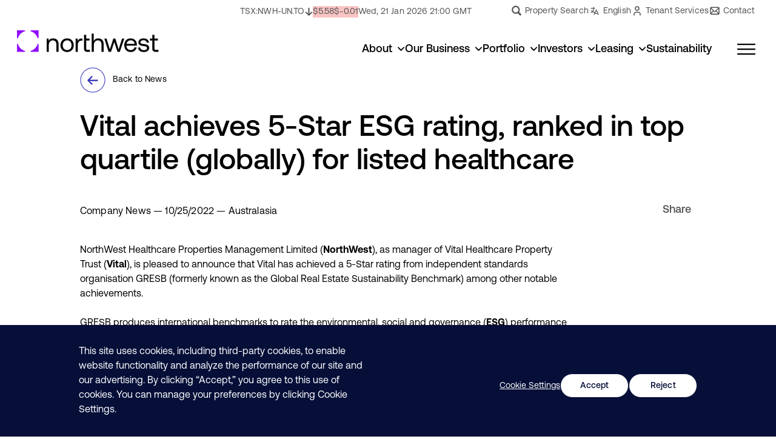

--- FILE ---
content_type: text/html; charset=utf-8
request_url: https://nwhreit.com/news/vital-achieves-5-star-esg-rating-ranked-in-top-quartile-globally-for-listed-healthcare
body_size: 19474
content:
<!DOCTYPE html><html><head><meta charSet="utf-8"/><meta name="viewport" content="width=device-width"/><title>Vital achieves 5-Star ESG rating, ranked in top quartile (globally) for listed healthcare</title><meta name="robots" content="index,follow"/><meta name="googlebot" content="index,follow"/><meta property="og:title" content="Vital achieves 5-Star ESG rating, ranked in top quartile (globally) for listed healthcare"/><meta name="next-head-count" content="6"/><link rel="preconnect" href="https://static.cloudflareinsights.com"/><script defer="" src="https://static.cloudflareinsights.com/beacon.min.js" data-cf-beacon="{&quot;token&quot;: &quot;fbed4f489ce34d07803d8679c58aa7fe&quot;}"></script><script>window.INSERT_TRACKING = function() {
                  (function(w,d,s,l,i){w[l]=w[l]||[];w[l].push({'gtm.start':
                            new Date().getTime(),event:'gtm.js'});var f=d.getElementsByTagName(s)[0],
                            j=d.createElement(s),dl=l!='dataLayer'?'&l='+l:'';j.async=true;j.src=
                            'https://www.googletagmanager.com/gtm.js?id='+i+dl;f.parentNode.insertBefore(j,f);
                            })(window,document,'script','dataLayer','GTM-57D83BV');}</script><noscript><iframe src="https://www.googletagmanager.com/ns.html?id=GTM-57D83BV" height="0" width="0" style="display:none;visibility:hidden"></iframe></noscript><script src="https://www.googleoptimize.com/optimize.js?id=OPT-TNV5W6P"></script><link rel="preload" href="/_next/static/css/19e93ae38127ed7f.css" as="style"/><link rel="stylesheet" href="/_next/static/css/19e93ae38127ed7f.css" data-n-g=""/><link rel="preload" href="/_next/static/css/5f107833b9f8de82.css" as="style"/><link rel="stylesheet" href="/_next/static/css/5f107833b9f8de82.css" data-n-p=""/><noscript data-n-css=""></noscript><script defer="" nomodule="" src="/_next/static/chunks/polyfills-c67a75d1b6f99dc8.js"></script><script src="/_next/static/chunks/webpack-cd0ae2b5b4ce9026.js" defer=""></script><script src="/_next/static/chunks/framework-79bce4a3a540b080.js" defer=""></script><script src="/_next/static/chunks/main-f7336f9dc76502ff.js" defer=""></script><script src="/_next/static/chunks/pages/_app-234b41aa63cae8ae.js" defer=""></script><script src="/_next/static/chunks/2750-077cc3061a59bce6.js" defer=""></script><script src="/_next/static/chunks/7821-f904fd1759a322df.js" defer=""></script><script src="/_next/static/chunks/2004-2cc1c664ce701ee1.js" defer=""></script><script src="/_next/static/chunks/1724-a1ad727aa026fddf.js" defer=""></script><script src="/_next/static/chunks/2461-5507ef6b70c5441d.js" defer=""></script><script src="/_next/static/chunks/8566-9ece9520efadb648.js" defer=""></script><script src="/_next/static/chunks/6049-5bff76c25006ef0f.js" defer=""></script><script src="/_next/static/chunks/pages/news/%5Bslug%5D-76f963d67e6103d9.js" defer=""></script><script src="/_next/static/tkPbFBhzMokhr0lmIhE99/_buildManifest.js" defer=""></script><script src="/_next/static/tkPbFBhzMokhr0lmIhE99/_ssgManifest.js" defer=""></script></head><body><div id="__next" data-reactroot=""><div class="bg-white"><div class="pb-[111px]"><a href="/portfolio/property-search" class="absolute invisible pointer-events-none"></a><div class="fixed w-[100vw] z-[100] bg-white"><a href="/portfolio/property-search" class="absolute invisible pointer-events-none"></a><div class="bg-deepNavy w-full h-[220px] flex justify-center items-center transition-[height,transform] duration-700 !h-[0px] pointer-events-none overflow-hidden"><div class="container flex flex-col items-center"><div class="container-1280 w-full flex justify-end pr-[29px] pt-[15px] md:pt-[29px] pb-[20px]"><div class="relative group w-[15px] md:w-[42px] h-[15px] md:h-[20px] cursor-pointer"><img src="/assets/ui-elements/close/close-grey.svg" alt="" class="transition-opacity duration-300 group-hover:opacity-0"/><img src="/assets/ui-elements/close/close-hover.svg" alt="" class="absolute top-[0] left-[0] transition-opacity duration-300 opacity-0 group-hover:!opacity-100"/></div></div><div class="container-x-small w-full lg:w-[55%] xl:w-[704px] xl:!px-[0] transition-opacity duration-500 pb-[50px] opacity-0"><div class="w-full"><div class="flex justify-between gap-x-[16px] w-full h-[40px] mb-[24px]"><div class="relative w-[100%]"><input type="text" placeholder="Search Our Properties" class="w-full h-full pl-[46px] pt-[0.75rem]" value=""/><img src="/assets/ui-elements/search-glass.svg" alt="" class="absolute left-[12px] top-[12px]"/><img src="/assets/ui-elements/dropdown/dropdown-cross.svg" alt="" class="absolute w-[16px] h-[16px] top-[50%] translate-y-[-50%] right-[12px] md:right-[16px] cursor-pointer invisible pointer-events-none"/></div><button type="button" class="flex items-center justify-center border-[1px] rounded-full w-fit border-deepNavy-25 bg-transparent min-w-[113px] min-h-[40px] text-deepNavy-50" disabled=""><p class="px-[20px] text-center buttonText">Submit</p></button></div><div class="flex justify-between flex-wrap gap-y-[10px]"><div class="relative group appearance-none hover:border-2 box-border flex items-center justify-between h-[30px] rounded-xl leading-[18px] w-[49%] md:w-[22.4432%] xl:w-[159px] cursor-pointer bg-deepNavy-75 border-deepNavy-75 hover:bg-cobalt hover:border-cobalt-75 border pt-[7px] hover:pt-[6px] px-[12px] hover:px-[11px]"><p class="text-buttonText h-full mt-fontCorrection block overflow-x-hidden overflow-y-visible whitespace-nowrap text-ellipsis text-white">Region &amp; Country</p><div class="relative flex items-center flex-shrink-0 mb-[7px] group-hover:mb-[6px]"><img src="/assets/ui-elements/dropdown/dropdown-cross.svg" alt="" class="absolute w-[13px] h-[14px] left-[-130%] invisible pointer-events-none"/><img src="/assets/ui-elements/dropdown/dropdown-arrow-white.svg" alt="" class="w-[15px] h-[16px] group-hover:hidden"/><img src="/assets/ui-elements/dropdown/dropdown-arrow-white.svg" alt="" class="w-[15px] h-[16px] hidden group-hover:block"/></div><div class="absolute left-[0] right-[0] z-[100] pt-[12px] invisible pointer-events-none"><div class="!absolute rounded-sm !max-h-[350px] shadow-dropdownMenu left-[0] right-[0] bg-white z-10 transition-[transform,opacity,visibility] duration-200 opacity-0 invisible translate-y-[10px] pointer-events-none top-[calc(100%+20px)]" style="position:relative;overflow:hidden;width:100%;height:320px"><div style="position:absolute;top:0;left:0;right:0;bottom:0;overflow:hidden;-webkit-overflow-scrolling:touch;margin-right:0;margin-bottom:0"><div><div class="h-[34px] flex items-center font-bold border-b-[2px] border-softGrey last:border-b-0 hover:bg-cobalt-25 hover:text-darkGrey cursor-pointer"><p class="px-[12px] mt-fontCorrection text-labelList">North America</p></div><div class="h-[30px] flex items-center cursor-pointer font-bold hover:bg-cobalt-25 hover:text-darkGrey"><p class="pl-[24px] mt-fontCorrection text-labelListAlt">Canada</p></div><div class="h-[30px] flex items-center cursor-pointer font-bold hover:bg-cobalt-25 hover:text-darkGrey"><p class="pl-[24px] mt-fontCorrection text-labelListAlt">The United States</p></div><div class="h-[34px] flex items-center font-bold border-b-[2px] border-softGrey last:border-b-0 hover:bg-cobalt-25 hover:text-darkGrey cursor-pointer"><p class="px-[12px] mt-fontCorrection text-labelList">Brazil</p></div><div class="h-[34px] flex items-center font-bold border-b-[2px] border-softGrey last:border-b-0 hover:bg-cobalt-25 hover:text-darkGrey cursor-pointer"><p class="px-[12px] mt-fontCorrection text-labelList">Europe</p></div><div class="h-[30px] flex items-center cursor-pointer font-bold hover:bg-cobalt-25 hover:text-darkGrey"><p class="pl-[24px] mt-fontCorrection text-labelListAlt">Germany</p></div><div class="h-[30px] flex items-center cursor-pointer font-bold hover:bg-cobalt-25 hover:text-darkGrey"><p class="pl-[24px] mt-fontCorrection text-labelListAlt">The Netherlands</p></div><div class="h-[34px] flex items-center font-bold border-b-[2px] border-softGrey last:border-b-0 hover:bg-cobalt-25 hover:text-darkGrey cursor-pointer"><p class="px-[12px] mt-fontCorrection text-labelList">Global</p></div><div class="h-[34px] flex items-center font-bold border-b-[2px] border-softGrey last:border-b-0 hover:bg-cobalt-25 hover:text-darkGrey cursor-pointer"><p class="px-[12px] mt-fontCorrection text-labelList">Australasia</p></div><div class="h-[30px] flex items-center cursor-pointer font-bold hover:bg-cobalt-25 hover:text-darkGrey"><p class="pl-[24px] mt-fontCorrection text-labelListAlt">Australia</p></div></div></div><div class="!hidden"><div class="!hidden"></div></div><div style="position:absolute;width:6px;display:none" class="right-[10px] h-full py-[10px]"><div style="position:relative;display:block;width:100%" class="w-[7px] bg-mediumGrey rounded-xs"></div></div></div></div></div><div class="relative group appearance-none hover:border-2 box-border flex items-center justify-between h-[30px] rounded-xl leading-[18px] w-[49%] md:w-[30.2557%] xl:w-[215px] cursor-pointer bg-deepNavy-75 border-deepNavy-75 hover:bg-cobalt hover:border-cobalt-75 border pt-[7px] hover:pt-[6px] px-[12px] hover:px-[11px]"><p class="text-buttonText h-full mt-fontCorrection block overflow-x-hidden overflow-y-visible whitespace-nowrap text-ellipsis text-white">State/Territory/Province</p><div class="relative flex items-center flex-shrink-0 mb-[7px] group-hover:mb-[6px]"><img src="/assets/ui-elements/dropdown/dropdown-cross.svg" alt="" class="absolute w-[13px] h-[14px] left-[-130%] invisible pointer-events-none"/><img src="/assets/ui-elements/dropdown/dropdown-arrow-white.svg" alt="" class="w-[15px] h-[16px] group-hover:hidden"/><img src="/assets/ui-elements/dropdown/dropdown-arrow-white.svg" alt="" class="w-[15px] h-[16px] hidden group-hover:block"/></div><div class="absolute left-[0] right-[0] z-[100] pt-[12px] invisible pointer-events-none"><div class="!absolute rounded-sm !max-h-[350px] shadow-dropdownMenu left-[0] right-[0] bg-white z-10 transition-[transform,opacity,visibility] duration-200 opacity-0 invisible translate-y-[10px] pointer-events-none top-[calc(100%+20px)]" style="position:relative;overflow:hidden;width:100%;height:34px"><div style="position:absolute;top:0;left:0;right:0;bottom:0;overflow:hidden;-webkit-overflow-scrolling:touch;margin-right:0;margin-bottom:0"><div><div class="h-[34px] flex items-center font-bold border-b-[2px] border-softGrey last:border-b-0 hover:bg-cobalt-25 hover:text-darkGrey !bg-transparent !text-[#DCDCDF] !cursor-default"><p class="px-[12px] mt-fontCorrection text-labelList">N/A</p></div></div></div><div class="!hidden"><div class="!hidden"></div></div><div style="position:absolute;width:6px;display:none" class="right-[10px] h-full py-[10px]"><div style="position:relative;display:block;width:100%" class="w-[7px] bg-mediumGrey rounded-xs"></div></div></div></div></div><div class="relative group appearance-none hover:border-2 box-border flex items-center justify-between h-[30px] rounded-xl leading-[18px] w-[49%] md:w-[17.7557%] xl:w-[125px] cursor-pointer bg-deepNavy-75 border-deepNavy-75 hover:bg-cobalt hover:border-cobalt-75 border pt-[7px] hover:pt-[6px] px-[12px] hover:px-[11px]"><p class="text-buttonText h-full mt-fontCorrection block overflow-x-hidden overflow-y-visible whitespace-nowrap text-ellipsis text-white">City</p><div class="relative flex items-center flex-shrink-0 mb-[7px] group-hover:mb-[6px]"><img src="/assets/ui-elements/dropdown/dropdown-cross.svg" alt="" class="absolute w-[13px] h-[14px] left-[-130%] invisible pointer-events-none"/><img src="/assets/ui-elements/dropdown/dropdown-arrow-white.svg" alt="" class="w-[15px] h-[16px] group-hover:hidden"/><img src="/assets/ui-elements/dropdown/dropdown-arrow-white.svg" alt="" class="w-[15px] h-[16px] hidden group-hover:block"/></div><div class="absolute left-[0] right-[0] z-[100] pt-[12px] invisible pointer-events-none"><div class="!absolute rounded-sm !max-h-[350px] shadow-dropdownMenu left-[0] right-[0] bg-white z-10 transition-[transform,opacity,visibility] duration-200 opacity-0 invisible translate-y-[10px] pointer-events-none top-[calc(100%+20px)]" style="position:relative;overflow:hidden;width:100%;height:34px"><div style="position:absolute;top:0;left:0;right:0;bottom:0;overflow:hidden;-webkit-overflow-scrolling:touch;margin-right:0;margin-bottom:0"><div><div class="h-[34px] flex items-center font-bold border-b-[2px] border-softGrey last:border-b-0 hover:bg-cobalt-25 hover:text-darkGrey !bg-transparent !text-[#DCDCDF] !cursor-default"><p class="px-[12px] mt-fontCorrection text-labelList">N/A</p></div></div></div><div class="!hidden"><div class="!hidden"></div></div><div style="position:absolute;width:6px;display:none" class="right-[10px] h-full py-[10px]"><div style="position:relative;display:block;width:100%" class="w-[7px] bg-mediumGrey rounded-xs"></div></div></div></div></div><div class="relative group appearance-none hover:border-2 box-border flex items-center justify-between h-[30px] rounded-xl leading-[18px] w-[49%] md:w-[24.4318%] xl:w-[172px] cursor-pointer bg-deepNavy-75 border-deepNavy-75 hover:bg-cobalt hover:border-cobalt-75 border pt-[7px] hover:pt-[6px] px-[12px] hover:px-[11px]"><p class="text-buttonText h-full mt-fontCorrection block overflow-x-hidden overflow-y-visible whitespace-nowrap text-ellipsis text-white">Property Type</p><div class="relative flex items-center flex-shrink-0 mb-[7px] group-hover:mb-[6px]"><img src="/assets/ui-elements/dropdown/dropdown-cross.svg" alt="" class="absolute w-[13px] h-[14px] left-[-130%] invisible pointer-events-none"/><img src="/assets/ui-elements/dropdown/dropdown-arrow-white.svg" alt="" class="w-[15px] h-[16px] group-hover:hidden"/><img src="/assets/ui-elements/dropdown/dropdown-arrow-white.svg" alt="" class="w-[15px] h-[16px] hidden group-hover:block"/></div><div class="absolute left-[0] right-[0] z-[100] pt-[12px] invisible pointer-events-none"><div class="!absolute rounded-sm !max-h-[350px] shadow-dropdownMenu left-[0] right-[0] bg-white z-10 transition-[transform,opacity,visibility] duration-200 opacity-0 invisible translate-y-[10px] pointer-events-none top-[calc(100%+20px)]" style="position:relative;overflow:hidden;width:100%;height:34px"><div style="position:absolute;top:0;left:0;right:0;bottom:0;overflow:hidden;-webkit-overflow-scrolling:touch;margin-right:0;margin-bottom:0"><div><div class="h-[34px] flex items-center font-bold border-b-[2px] border-softGrey last:border-b-0 hover:bg-cobalt-25 hover:text-darkGrey !bg-transparent !text-[#DCDCDF] !cursor-default"><p class="px-[12px] mt-fontCorrection text-labelList">N/A</p></div></div></div><div class="!hidden"><div class="!hidden"></div></div><div style="position:absolute;width:6px;display:none" class="right-[10px] h-full py-[10px]"><div style="position:relative;display:block;width:100%" class="w-[7px] bg-mediumGrey rounded-xs"></div></div></div></div></div></div></div></div></div></div><div id="utility-nav" class="bg-white relative container container-x-small py-[8px] hidden md:flex flex-col lg:flex-row lg:justify-end items-center sm:items-end lg:items-center gap-y-[10px] transition-all duration-500 max-h-[150px] sm:max-h-[80px] lg:max-h-[36px]"><div class="hidden md:flex gap-x-[10px] text-labelSmall items-center sm:bodySRegular text-darkGrey lg:mr-[max(64px,50vw-660px)] text-center sm:whitespace-nowrap transition-opacity duration-500 opacity-0"><p>TSX:</p><img src="/assets/ui-elements/utility-nav/utilitynav-arrow.svg" alt="↓" class="w-[13px] h-full"/><p class="bg-red">$</p><p class="bg-red">$</p></div><div class="grid grid-cols-2 sm:flex sm:items-center gap-x-[30px] sm:gap-x-[20px] gap-y-[10px] lg:pr-[8px] lg:flex-shrink-0"><a target="_self" class="flex group items-center w-fit cursor-pointer"><div class="w-[20px] h-[20px] mr-[4px] relative block group-hover:hidden"><span style="box-sizing:border-box;display:block;overflow:hidden;width:initial;height:initial;background:none;opacity:1;border:0;margin:0;padding:0;position:absolute;top:0;left:0;bottom:0;right:0"><img alt="" src="[data-uri]" decoding="async" data-nimg="fill" style="position:absolute;top:0;left:0;bottom:0;right:0;box-sizing:border-box;padding:0;border:none;margin:auto;display:block;width:0;height:0;min-width:100%;max-width:100%;min-height:100%;max-height:100%;object-fit:cover"/><noscript><img alt="" sizes="100vw" srcSet="/assets/ui-elements/utility-nav/search/search-default.svg 640w, /assets/ui-elements/utility-nav/search/search-default.svg 750w, /assets/ui-elements/utility-nav/search/search-default.svg 828w, /assets/ui-elements/utility-nav/search/search-default.svg 1080w, /assets/ui-elements/utility-nav/search/search-default.svg 1200w, /assets/ui-elements/utility-nav/search/search-default.svg 1920w, /assets/ui-elements/utility-nav/search/search-default.svg 2048w, /assets/ui-elements/utility-nav/search/search-default.svg 3840w" src="/assets/ui-elements/utility-nav/search/search-default.svg" decoding="async" data-nimg="fill" style="position:absolute;top:0;left:0;bottom:0;right:0;box-sizing:border-box;padding:0;border:none;margin:auto;display:block;width:0;height:0;min-width:100%;max-width:100%;min-height:100%;max-height:100%;object-fit:cover" loading="lazy"/></noscript></span></div><div class="w-[20px] h-[20px] mr-[4px] relative hidden group-hover:block"><span style="box-sizing:border-box;display:block;overflow:hidden;width:initial;height:initial;background:none;opacity:1;border:0;margin:0;padding:0;position:absolute;top:0;left:0;bottom:0;right:0"><img alt="" sizes="100vw" srcSet="/assets/ui-elements/utility-nav/search/search-hover.svg 640w, /assets/ui-elements/utility-nav/search/search-hover.svg 750w, /assets/ui-elements/utility-nav/search/search-hover.svg 828w, /assets/ui-elements/utility-nav/search/search-hover.svg 1080w, /assets/ui-elements/utility-nav/search/search-hover.svg 1200w, /assets/ui-elements/utility-nav/search/search-hover.svg 1920w, /assets/ui-elements/utility-nav/search/search-hover.svg 2048w, /assets/ui-elements/utility-nav/search/search-hover.svg 3840w" src="/assets/ui-elements/utility-nav/search/search-hover.svg" decoding="async" data-nimg="fill" style="position:absolute;top:0;left:0;bottom:0;right:0;box-sizing:border-box;padding:0;border:none;margin:auto;display:block;width:0;height:0;min-width:100%;max-width:100%;min-height:100%;max-height:100%;object-fit:cover"/></span></div><p class="text-labelMedium sm:text-bodySRegular text-darkGrey group-hover:text-violet-75">Property Search</p></a><div class="relative"><div id="google_translate_element" class="absolute invisible pointer-events-none"></div><a target="_self" class="flex group items-center w-fit cursor-pointer skiptranslate"><div class="w-[20px] h-[20px] mr-[4px] relative block group-hover:hidden"><span style="box-sizing:border-box;display:block;overflow:hidden;width:initial;height:initial;background:none;opacity:1;border:0;margin:0;padding:0;position:absolute;top:0;left:0;bottom:0;right:0"><img alt="" src="[data-uri]" decoding="async" data-nimg="fill" style="position:absolute;top:0;left:0;bottom:0;right:0;box-sizing:border-box;padding:0;border:none;margin:auto;display:block;width:0;height:0;min-width:100%;max-width:100%;min-height:100%;max-height:100%;object-fit:cover"/><noscript><img alt="" sizes="100vw" srcSet="/assets/ui-elements/utility-nav/language/language-default.svg 640w, /assets/ui-elements/utility-nav/language/language-default.svg 750w, /assets/ui-elements/utility-nav/language/language-default.svg 828w, /assets/ui-elements/utility-nav/language/language-default.svg 1080w, /assets/ui-elements/utility-nav/language/language-default.svg 1200w, /assets/ui-elements/utility-nav/language/language-default.svg 1920w, /assets/ui-elements/utility-nav/language/language-default.svg 2048w, /assets/ui-elements/utility-nav/language/language-default.svg 3840w" src="/assets/ui-elements/utility-nav/language/language-default.svg" decoding="async" data-nimg="fill" style="position:absolute;top:0;left:0;bottom:0;right:0;box-sizing:border-box;padding:0;border:none;margin:auto;display:block;width:0;height:0;min-width:100%;max-width:100%;min-height:100%;max-height:100%;object-fit:cover" loading="lazy"/></noscript></span></div><div class="w-[20px] h-[20px] mr-[4px] relative hidden group-hover:block"><span style="box-sizing:border-box;display:block;overflow:hidden;width:initial;height:initial;background:none;opacity:1;border:0;margin:0;padding:0;position:absolute;top:0;left:0;bottom:0;right:0"><img alt="" sizes="100vw" srcSet="/assets/ui-elements/utility-nav/language/language-hover.svg 640w, /assets/ui-elements/utility-nav/language/language-hover.svg 750w, /assets/ui-elements/utility-nav/language/language-hover.svg 828w, /assets/ui-elements/utility-nav/language/language-hover.svg 1080w, /assets/ui-elements/utility-nav/language/language-hover.svg 1200w, /assets/ui-elements/utility-nav/language/language-hover.svg 1920w, /assets/ui-elements/utility-nav/language/language-hover.svg 2048w, /assets/ui-elements/utility-nav/language/language-hover.svg 3840w" src="/assets/ui-elements/utility-nav/language/language-hover.svg" decoding="async" data-nimg="fill" style="position:absolute;top:0;left:0;bottom:0;right:0;box-sizing:border-box;padding:0;border:none;margin:auto;display:block;width:0;height:0;min-width:100%;max-width:100%;min-height:100%;max-height:100%;object-fit:cover"/></span></div><p class="text-labelMedium sm:text-bodySRegular text-darkGrey group-hover:text-violet-75">English</p></a><div class="absolute left-[0] right-[0] z-[100] pt-[12px] invisible pointer-events-none"><div class="!absolute rounded-sm !max-h-[350px] shadow-dropdownMenu left-[0] right-[0] bg-white z-10 transition-[transform,opacity,visibility] duration-200 !w-[115px] !left-[50%] translate-x-[-50%] opacity-0 invisible translate-y-[10px] pointer-events-none top-[100%]" style="position:relative;overflow:hidden;width:100%;height:170px"><div style="position:absolute;top:0;left:0;right:0;bottom:0;overflow:hidden;-webkit-overflow-scrolling:touch;margin-right:0;margin-bottom:0"><div><div class="h-[34px] flex items-center font-bold border-b-[2px] border-softGrey last:border-b-0 bg-violet-75 text-white cursor-pointer"><p class="px-[12px] mt-fontCorrection text-labelList skiptranslate">English</p></div><div class="h-[34px] flex items-center font-bold border-b-[2px] border-softGrey last:border-b-0 hover:bg-cobalt-25 hover:text-darkGrey cursor-pointer"><p class="px-[12px] mt-fontCorrection text-labelList skiptranslate">Français</p></div><div class="h-[34px] flex items-center font-bold border-b-[2px] border-softGrey last:border-b-0 hover:bg-cobalt-25 hover:text-darkGrey cursor-pointer"><p class="px-[12px] mt-fontCorrection text-labelList skiptranslate">Português (BR)</p></div><div class="h-[34px] flex items-center font-bold border-b-[2px] border-softGrey last:border-b-0 hover:bg-cobalt-25 hover:text-darkGrey cursor-pointer"><p class="px-[12px] mt-fontCorrection text-labelList skiptranslate">Deutsch</p></div><div class="h-[34px] flex items-center font-bold border-b-[2px] border-softGrey last:border-b-0 hover:bg-cobalt-25 hover:text-darkGrey cursor-pointer"><p class="px-[12px] mt-fontCorrection text-labelList skiptranslate">Nederlands</p></div></div></div><div class="!hidden"><div class="!hidden"></div></div><div style="position:absolute;width:6px;display:none" class="right-[10px] h-full py-[10px]"><div style="position:relative;display:block;width:100%" class="w-[7px] bg-mediumGrey rounded-xs"></div></div></div></div></div><a href="https://app.buildingengines.com/geofire/login" target="_blank" class="flex group items-center w-fit cursor-pointer"><div class="w-[20px] h-[20px] mr-[4px] relative block group-hover:hidden"><span style="box-sizing:border-box;display:block;overflow:hidden;width:initial;height:initial;background:none;opacity:1;border:0;margin:0;padding:0;position:absolute;top:0;left:0;bottom:0;right:0"><img alt="" src="[data-uri]" decoding="async" data-nimg="fill" style="position:absolute;top:0;left:0;bottom:0;right:0;box-sizing:border-box;padding:0;border:none;margin:auto;display:block;width:0;height:0;min-width:100%;max-width:100%;min-height:100%;max-height:100%;object-fit:cover"/><noscript><img alt="" sizes="100vw" srcSet="/assets/ui-elements/utility-nav/tenant/tenant-default.svg 640w, /assets/ui-elements/utility-nav/tenant/tenant-default.svg 750w, /assets/ui-elements/utility-nav/tenant/tenant-default.svg 828w, /assets/ui-elements/utility-nav/tenant/tenant-default.svg 1080w, /assets/ui-elements/utility-nav/tenant/tenant-default.svg 1200w, /assets/ui-elements/utility-nav/tenant/tenant-default.svg 1920w, /assets/ui-elements/utility-nav/tenant/tenant-default.svg 2048w, /assets/ui-elements/utility-nav/tenant/tenant-default.svg 3840w" src="/assets/ui-elements/utility-nav/tenant/tenant-default.svg" decoding="async" data-nimg="fill" style="position:absolute;top:0;left:0;bottom:0;right:0;box-sizing:border-box;padding:0;border:none;margin:auto;display:block;width:0;height:0;min-width:100%;max-width:100%;min-height:100%;max-height:100%;object-fit:cover" loading="lazy"/></noscript></span></div><div class="w-[20px] h-[20px] mr-[4px] relative hidden group-hover:block"><span style="box-sizing:border-box;display:block;overflow:hidden;width:initial;height:initial;background:none;opacity:1;border:0;margin:0;padding:0;position:absolute;top:0;left:0;bottom:0;right:0"><img alt="" sizes="100vw" srcSet="/assets/ui-elements/utility-nav/tenant/tenant-hover.svg 640w, /assets/ui-elements/utility-nav/tenant/tenant-hover.svg 750w, /assets/ui-elements/utility-nav/tenant/tenant-hover.svg 828w, /assets/ui-elements/utility-nav/tenant/tenant-hover.svg 1080w, /assets/ui-elements/utility-nav/tenant/tenant-hover.svg 1200w, /assets/ui-elements/utility-nav/tenant/tenant-hover.svg 1920w, /assets/ui-elements/utility-nav/tenant/tenant-hover.svg 2048w, /assets/ui-elements/utility-nav/tenant/tenant-hover.svg 3840w" src="/assets/ui-elements/utility-nav/tenant/tenant-hover.svg" decoding="async" data-nimg="fill" style="position:absolute;top:0;left:0;bottom:0;right:0;box-sizing:border-box;padding:0;border:none;margin:auto;display:block;width:0;height:0;min-width:100%;max-width:100%;min-height:100%;max-height:100%;object-fit:cover"/></span></div><p class="text-labelMedium sm:text-bodySRegular text-darkGrey group-hover:text-violet-75">Tenant Services</p></a><a href="/contact" target="_self" class="flex group items-center w-fit cursor-pointer"><div class="w-[20px] h-[20px] mr-[4px] relative block group-hover:hidden"><span style="box-sizing:border-box;display:block;overflow:hidden;width:initial;height:initial;background:none;opacity:1;border:0;margin:0;padding:0;position:absolute;top:0;left:0;bottom:0;right:0"><img alt="" src="[data-uri]" decoding="async" data-nimg="fill" style="position:absolute;top:0;left:0;bottom:0;right:0;box-sizing:border-box;padding:0;border:none;margin:auto;display:block;width:0;height:0;min-width:100%;max-width:100%;min-height:100%;max-height:100%;object-fit:cover"/><noscript><img alt="" sizes="100vw" srcSet="/assets/ui-elements/utility-nav/contact/contact-default.svg 640w, /assets/ui-elements/utility-nav/contact/contact-default.svg 750w, /assets/ui-elements/utility-nav/contact/contact-default.svg 828w, /assets/ui-elements/utility-nav/contact/contact-default.svg 1080w, /assets/ui-elements/utility-nav/contact/contact-default.svg 1200w, /assets/ui-elements/utility-nav/contact/contact-default.svg 1920w, /assets/ui-elements/utility-nav/contact/contact-default.svg 2048w, /assets/ui-elements/utility-nav/contact/contact-default.svg 3840w" src="/assets/ui-elements/utility-nav/contact/contact-default.svg" decoding="async" data-nimg="fill" style="position:absolute;top:0;left:0;bottom:0;right:0;box-sizing:border-box;padding:0;border:none;margin:auto;display:block;width:0;height:0;min-width:100%;max-width:100%;min-height:100%;max-height:100%;object-fit:cover" loading="lazy"/></noscript></span></div><div class="w-[20px] h-[20px] mr-[4px] relative hidden group-hover:block"><span style="box-sizing:border-box;display:block;overflow:hidden;width:initial;height:initial;background:none;opacity:1;border:0;margin:0;padding:0;position:absolute;top:0;left:0;bottom:0;right:0"><img alt="" sizes="100vw" srcSet="/assets/ui-elements/utility-nav/contact/contact-hover.svg 640w, /assets/ui-elements/utility-nav/contact/contact-hover.svg 750w, /assets/ui-elements/utility-nav/contact/contact-hover.svg 828w, /assets/ui-elements/utility-nav/contact/contact-hover.svg 1080w, /assets/ui-elements/utility-nav/contact/contact-hover.svg 1200w, /assets/ui-elements/utility-nav/contact/contact-hover.svg 1920w, /assets/ui-elements/utility-nav/contact/contact-hover.svg 2048w, /assets/ui-elements/utility-nav/contact/contact-hover.svg 3840w" src="/assets/ui-elements/utility-nav/contact/contact-hover.svg" decoding="async" data-nimg="fill" style="position:absolute;top:0;left:0;bottom:0;right:0;box-sizing:border-box;padding:0;border:none;margin:auto;display:block;width:0;height:0;min-width:100%;max-width:100%;min-height:100%;max-height:100%;object-fit:cover"/></span></div><p class="text-labelMedium sm:text-bodySRegular text-darkGrey group-hover:text-violet-75">Contact</p></a></div></div><header id="main-nav" class="pt-[14px] md:pb-[24px] lg:pb-[0] h-[75px] flex flex-col transition-[background-color,height] duration-700 bg-white"><div class="container container-x-small flex justify-between h-max w-full"><a class="flex items-center lg:pb-[28px]" href="/"><div class="relative w-[170px] sm:w-[234px] h-[26px] sm:h-[36px]"><img src="/assets/images/logo.png" alt="Northwest logo" class="w-full h-full"/></div></a><div class="flex items-center md:items-start md:h-[46px] md:mt-[15px] h-[60px]"><div class="h-full gap-x-[28px] mt-[5px] pb-[5px] mr-[28px] hidden lg:flex"><div class="relative cursor-pointer h-full group"><div class="h-full border-b-[0] group-hover:border-b-[5px] transition-all duration-200 hover:text-violet border-b-violet"><div class="flex items-center"><a class="font-medium text-navMedium mt-fontCorrection mr-[8px] transition-colors duration-200 group-hover:text-violet">About</a><img src="/assets/ui-elements/dropdown/dropdown-arrow-black.svg" alt="" class="block group-hover:hidden"/><img src="/assets/ui-elements/dropdown/dropdown-arrow-active-violet.svg" alt="" class="hidden group-hover:block"/></div></div><div class="absolute left-[0] right-[0] z-[100] pt-[12px] invisible pointer-events-none"><div class="!absolute rounded-sm !max-h-[350px] shadow-dropdownMenu left-[0] right-[0] bg-white z-10 transition-[transform,opacity,visibility] duration-200 !w-[164px] !left-[50%] translate-x-[-50%] opacity-0 invisible translate-y-[10px] pointer-events-none top-[100%]" style="position:relative;overflow:hidden;width:100%;height:68px"><div style="position:absolute;top:0;left:0;right:0;bottom:0;overflow:hidden;-webkit-overflow-scrolling:touch;margin-right:0;margin-bottom:0"><div><a target="_self" rel="noreferrer" class="h-[34px] flex items-center font-bold border-b-[2px] border-softGrey last:border-b-0 hover:bg-cobalt-25 hover:text-darkGrey cursor-pointer" href="/about/overview"><p class="px-[12px] mt-fontCorrection text-labelList">Overview</p></a><a target="_self" rel="noreferrer" class="h-[34px] flex items-center font-bold border-b-[2px] border-softGrey last:border-b-0 hover:bg-cobalt-25 hover:text-darkGrey cursor-pointer" href="/about/careers"><p class="px-[12px] mt-fontCorrection text-labelList">Careers</p></a></div></div><div class="!hidden"><div class="!hidden"></div></div><div style="position:absolute;width:6px;display:none" class="right-[10px] h-full py-[10px]"><div style="position:relative;display:block;width:100%" class="w-[7px] bg-mediumGrey rounded-xs"></div></div></div></div></div><div class="relative cursor-pointer h-full group"><div class="h-full border-b-[0] group-hover:border-b-[5px] transition-all duration-200 hover:text-violet border-b-violet"><div class="flex items-center"><a class="font-medium text-navMedium mt-fontCorrection mr-[8px] transition-colors duration-200 group-hover:text-violet">Our Business</a><img src="/assets/ui-elements/dropdown/dropdown-arrow-black.svg" alt="" class="block group-hover:hidden"/><img src="/assets/ui-elements/dropdown/dropdown-arrow-active-violet.svg" alt="" class="hidden group-hover:block"/></div></div><div class="absolute left-[0] right-[0] z-[100] pt-[12px] invisible pointer-events-none"><div class="!absolute rounded-sm !max-h-[350px] shadow-dropdownMenu left-[0] right-[0] bg-white z-10 transition-[transform,opacity,visibility] duration-200 !w-[164px] !left-[50%] translate-x-[-50%] opacity-0 invisible translate-y-[10px] pointer-events-none top-[100%]" style="position:relative;overflow:hidden;width:100%;height:136px"><div style="position:absolute;top:0;left:0;right:0;bottom:0;overflow:hidden;-webkit-overflow-scrolling:touch;margin-right:0;margin-bottom:0"><div><a target="_self" rel="noreferrer" class="h-[34px] flex items-center font-bold border-b-[2px] border-softGrey last:border-b-0 hover:bg-cobalt-25 hover:text-darkGrey cursor-pointer" href="/our-business/overview"><p class="px-[12px] mt-fontCorrection text-labelList">Overview</p></a><a target="_self" rel="noreferrer" class="h-[34px] flex items-center font-bold border-b-[2px] border-softGrey last:border-b-0 hover:bg-cobalt-25 hover:text-darkGrey cursor-pointer" href="/funds-management"><p class="px-[12px] mt-fontCorrection text-labelList">Funds Management</p></a><a target="_self" rel="noreferrer" class="h-[34px] flex items-center font-bold border-b-[2px] border-softGrey last:border-b-0 hover:bg-cobalt-25 hover:text-darkGrey cursor-pointer" href="/asset-management"><p class="px-[12px] mt-fontCorrection text-labelList">Asset Management</p></a><a target="_self" rel="noreferrer" class="h-[34px] flex items-center font-bold border-b-[2px] border-softGrey last:border-b-0 hover:bg-cobalt-25 hover:text-darkGrey cursor-pointer" href="/development"><p class="px-[12px] mt-fontCorrection text-labelList">Development</p></a></div></div><div class="!hidden"><div class="!hidden"></div></div><div style="position:absolute;width:6px;display:none" class="right-[10px] h-full py-[10px]"><div style="position:relative;display:block;width:100%" class="w-[7px] bg-mediumGrey rounded-xs"></div></div></div></div></div><div class="relative cursor-pointer h-full group"><div class="h-full border-b-[0] group-hover:border-b-[5px] transition-all duration-200 hover:text-violet border-b-violet"><div class="flex items-center"><a class="font-medium text-navMedium mt-fontCorrection mr-[8px] transition-colors duration-200 group-hover:text-violet">Portfolio</a><img src="/assets/ui-elements/dropdown/dropdown-arrow-black.svg" alt="" class="block group-hover:hidden"/><img src="/assets/ui-elements/dropdown/dropdown-arrow-active-violet.svg" alt="" class="hidden group-hover:block"/></div></div><div class="absolute left-[0] right-[0] z-[100] pt-[12px] invisible pointer-events-none"><div class="!absolute rounded-sm !max-h-[350px] shadow-dropdownMenu left-[0] right-[0] bg-white z-10 transition-[transform,opacity,visibility] duration-200 !w-[164px] !left-[50%] translate-x-[-50%] opacity-0 invisible translate-y-[10px] pointer-events-none top-[100%]" style="position:relative;overflow:hidden;width:100%;height:68px"><div style="position:absolute;top:0;left:0;right:0;bottom:0;overflow:hidden;-webkit-overflow-scrolling:touch;margin-right:0;margin-bottom:0"><div><a target="_self" rel="noreferrer" class="h-[34px] flex items-center font-bold border-b-[2px] border-softGrey last:border-b-0 hover:bg-cobalt-25 hover:text-darkGrey cursor-pointer" href="/portfolio/overview"><p class="px-[12px] mt-fontCorrection text-labelList">Overview</p></a><a target="_self" rel="noreferrer" class="h-[34px] flex items-center font-bold border-b-[2px] border-softGrey last:border-b-0 hover:bg-cobalt-25 hover:text-darkGrey cursor-pointer" href="/portfolio/property-search"><p class="px-[12px] mt-fontCorrection text-labelList">Property Search</p></a></div></div><div class="!hidden"><div class="!hidden"></div></div><div style="position:absolute;width:6px;display:none" class="right-[10px] h-full py-[10px]"><div style="position:relative;display:block;width:100%" class="w-[7px] bg-mediumGrey rounded-xs"></div></div></div></div></div><div class="relative cursor-pointer h-full group"><div class="h-full border-b-[0] group-hover:border-b-[5px] transition-all duration-200 hover:text-violet border-b-violet"><div class="flex items-center"><a class="font-medium text-navMedium mt-fontCorrection mr-[8px] transition-colors duration-200 group-hover:text-violet">Investors</a><img src="/assets/ui-elements/dropdown/dropdown-arrow-black.svg" alt="" class="block group-hover:hidden"/><img src="/assets/ui-elements/dropdown/dropdown-arrow-active-violet.svg" alt="" class="hidden group-hover:block"/></div></div><div class="absolute left-[0] right-[0] z-[100] pt-[12px] invisible pointer-events-none"><div class="!absolute rounded-sm !max-h-[350px] shadow-dropdownMenu left-[0] right-[0] bg-white z-10 transition-[transform,opacity,visibility] duration-200 !w-[164px] !left-[50%] translate-x-[-50%] opacity-0 invisible translate-y-[10px] pointer-events-none top-[100%]" style="position:relative;overflow:hidden;width:100%;height:204px"><div style="position:absolute;top:0;left:0;right:0;bottom:0;overflow:hidden;-webkit-overflow-scrolling:touch;margin-right:0;margin-bottom:0"><div><a target="_self" rel="noreferrer" class="h-[34px] flex items-center font-bold border-b-[2px] border-softGrey last:border-b-0 hover:bg-cobalt-25 hover:text-darkGrey cursor-pointer" href="/investors/overview"><p class="px-[12px] mt-fontCorrection text-labelList">Overview</p></a><a target="_self" rel="noreferrer" class="h-[34px] flex items-center font-bold border-b-[2px] border-softGrey last:border-b-0 hover:bg-cobalt-25 hover:text-darkGrey cursor-pointer" href="/investors/unitholders/distributions-reinvestment-plan"><p class="px-[12px] mt-fontCorrection text-labelList">Unitholders</p></a><a target="_self" rel="noreferrer" class="h-[34px] flex items-center font-bold border-b-[2px] border-softGrey last:border-b-0 hover:bg-cobalt-25 hover:text-darkGrey cursor-pointer" href="/investors/financial-reports/quarterly-other-reports"><p class="px-[12px] mt-fontCorrection text-labelList">Financial Reports</p></a><a target="_self" rel="noreferrer" class="h-[34px] flex items-center font-bold border-b-[2px] border-softGrey last:border-b-0 hover:bg-cobalt-25 hover:text-darkGrey cursor-pointer" href="/investors/press-room"><p class="px-[12px] mt-fontCorrection text-labelList">News</p></a><a target="_self" rel="noreferrer" class="h-[34px] flex items-center font-bold border-b-[2px] border-softGrey last:border-b-0 hover:bg-cobalt-25 hover:text-darkGrey cursor-pointer" href="/investors/subscribe"><p class="px-[12px] mt-fontCorrection text-labelList">Subscribe</p></a><a target="_self" rel="noreferrer" class="h-[34px] flex items-center font-bold border-b-[2px] border-softGrey last:border-b-0 hover:bg-cobalt-25 hover:text-darkGrey cursor-pointer" href="/investors/contact"><p class="px-[12px] mt-fontCorrection text-labelList">Contact</p></a></div></div><div class="!hidden"><div class="!hidden"></div></div><div style="position:absolute;width:6px;display:none" class="right-[10px] h-full py-[10px]"><div style="position:relative;display:block;width:100%" class="w-[7px] bg-mediumGrey rounded-xs"></div></div></div></div></div><div class="relative cursor-pointer h-full group"><div class="h-full border-b-[0] group-hover:border-b-[5px] transition-all duration-200 hover:text-violet border-b-violet"><div class="flex items-center"><a href="#" class="font-medium text-navMedium mt-fontCorrection mr-[8px] transition-colors duration-200 group-hover:text-violet">Leasing</a><img src="/assets/ui-elements/dropdown/dropdown-arrow-black.svg" alt="" class="block group-hover:hidden"/><img src="/assets/ui-elements/dropdown/dropdown-arrow-active-violet.svg" alt="" class="hidden group-hover:block"/></div></div><div class="absolute left-[0] right-[0] z-[100] pt-[12px] invisible pointer-events-none"><div class="!absolute rounded-sm !max-h-[350px] shadow-dropdownMenu left-[0] right-[0] bg-white z-10 transition-[transform,opacity,visibility] duration-200 !w-[164px] !left-[50%] translate-x-[-50%] opacity-0 invisible translate-y-[10px] pointer-events-none top-[100%]" style="position:relative;overflow:hidden;width:100%;height:204px"><div style="position:absolute;top:0;left:0;right:0;bottom:0;overflow:hidden;-webkit-overflow-scrolling:touch;margin-right:0;margin-bottom:0"><div><a target="_blank" rel="noreferrer" class="h-[34px] flex items-center font-bold border-b-[2px] border-softGrey last:border-b-0 hover:bg-cobalt-25 hover:text-darkGrey cursor-pointer" href="https://nwhproperties.com/properties/"><p class="px-[12px] mt-fontCorrection text-labelList">Canada</p></a><a target="_self" rel="noreferrer" class="h-[34px] flex items-center font-bold border-b-[2px] border-softGrey last:border-b-0 hover:bg-cobalt-25 hover:text-darkGrey cursor-pointer" href="/portfolio/property-search?region=United+States+of+America"><p class="px-[12px] mt-fontCorrection text-labelList">The United States</p></a><a target="_self" rel="noreferrer" class="h-[34px] flex items-center font-bold border-b-[2px] border-softGrey last:border-b-0 hover:bg-cobalt-25 hover:text-darkGrey cursor-pointer" href="/portfolio/property-search?region=Australia"><p class="px-[12px] mt-fontCorrection text-labelList">Australia</p></a><a target="_self" rel="noreferrer" class="h-[34px] flex items-center font-bold border-b-[2px] border-softGrey last:border-b-0 hover:bg-cobalt-25 hover:text-darkGrey cursor-pointer" href="/portfolio/property-search?region=Brazil"><p class="px-[12px] mt-fontCorrection text-labelList">Brazil</p></a><a target="_self" rel="noreferrer" class="h-[34px] flex items-center font-bold border-b-[2px] border-softGrey last:border-b-0 hover:bg-cobalt-25 hover:text-darkGrey cursor-pointer" href="https://medicum-deutschland.de/"><p class="px-[12px] mt-fontCorrection text-labelList">Germany</p></a><a target="_self" rel="noreferrer" class="h-[34px] flex items-center font-bold border-b-[2px] border-softGrey last:border-b-0 hover:bg-cobalt-25 hover:text-darkGrey cursor-pointer" href="/portfolio/property-search?region=Netherlands"><p class="px-[12px] mt-fontCorrection text-labelList">The Netherlands</p></a></div></div><div class="!hidden"><div class="!hidden"></div></div><div style="position:absolute;width:6px;display:none" class="right-[10px] h-full py-[10px]"><div style="position:relative;display:block;width:100%" class="w-[7px] bg-mediumGrey rounded-xs"></div></div></div></div></div><div class="relative cursor-pointer h-full group"><div class="h-full border-b-[0] group-hover:border-b-[5px] transition-all duration-200 hover:text-violet border-b-violet"><div class="flex items-center"><a href="/sustainability/" class="font-medium text-navMedium mt-fontCorrection mr-[8px] transition-colors duration-200 group-hover:text-violet">Sustainability</a></div></div></div></div><div class="flex justify-center items-center w-[42px] h-[32px] cursor-pointer group"><img src="/assets/ui-elements/hamburger-menu.svg" alt="Menu"/></div></div></div></header></div></div><div class="fixed bottom-0 left-0 w-full px-4 h-auto lg:py-4 py-6 bg-center z-[11]  bg-deepNavy" style="bottom:0"><div class="container my-1 pt-[2rem] md:pt-[1rem]"><div class="items-center justify-around md:flex p-[1rem]"><div class="mb-6 text-white lead lg:mb-0 sm:pb-[16px] md:pl-[16px] md:max-w-[40%]"><p>This site uses cookies, including third-party cookies, to enable website functionality and analyze the performance of our site and our advertising. By clicking “Accept,” you agree to this use of cookies. You can manage your preferences by clicking Cookie Settings.</p>
</div><div class="flex items-center justify-center p-[16px] gdpr-flex-group"><div class="gdpr-flex-item"><a href="" class="w-full px-2 text-white text-[14px] underline hover:underline lg:px-6 lg:w-auto cursor-pointer">Cookie Settings</a></div><div class="gdpr-flex-item flex justify-center"><a href="" class="w-full px-2 text-white lg:px-6 lg:ml-4 btn btn--primary lg:w-auto"><button type="button" class="flex items-center justify-center border-[1px] rounded-full w-fit border-deepNavy bg-white hover:bg-cobalt min-w-[113px] min-h-[40px] text-deepNavy hover:text-white"><p class="px-[20px] text-center buttonText">Accept</p></button></a></div><div class="gdpr-flex-item flex justify-center"><a href="" class="w-full p-2 text-white lg:px-6 lg:ml-4 btn btn--primary lg:w-auto"><button type="button" class="flex items-center justify-center border-[1px] rounded-full w-fit border-deepNavy bg-white hover:bg-cobalt min-w-[113px] min-h-[40px] text-deepNavy hover:text-white"><p class="px-[20px] text-center buttonText">Reject</p></button></a></div></div></div></div></div><section data-name="article-header" class="article-styles mb-[40px] lg:mb-[100px] flex flex-col container-1280 container-x"><a class="w-fit" href="/news"><button class="flex items-center group w-fit"><span class="mr-[12px]"><div class="relative flex-shrink-0"><img class="block group-hover:opacity-0 cursor-pointer transition-opacity" src="/assets/ui-elements/large-left-arrow-circle/large-left-arrow-circle-blue.svg"/><img class="absolute top-[0] left-[0] opacity-0 group-hover:opacity-100 cursor-pointer transition-opacity" src="/assets/ui-elements/large-left-arrow-circle/hover-bg-grey.svg"/></div></span><p class="text-buttonText">Back to News</p></button></a><h2 class="h4 lg:h2 mb-[40px] !mt-[32px]">Vital achieves 5-Star ESG rating, ranked in top quartile (globally) for listed healthcare</h2><div class="md:mb-[40px] flex flex-col md:flex-row gap-[15px] md:gap-[0px] justify-between"><div class="flex flex-col md:flex-row"><p class="bodyMRegular">Company News</p><p class="bodyMRegular flex"><span class="hidden md:block"> — </span>10/25/2022<span class="hidden md:block"> — </span></p><p class="bodyMRegular">Australasia</p></div><div class="flex flex-col md:flex-row gap-[12px] max-w-[50%] md:max-w-[unset] md:gap-[38px] relative"><div class="relative cursor-pointer h-full group"><div class="flex items-center"><p class="font-medium text-darkGrey text-navMedium mt-fontCorrection mr-[8px] transition-colors duration-500">Share</p></div><div class="absolute left-[0] right-[0] z-[100] pt-[12px] invisible pointer-events-none"><div class="!absolute rounded-sm !max-h-[350px] shadow-dropdownMenu left-[0] right-[0] bg-white z-10 transition-[transform,opacity,visibility] duration-200 !w-[164px] !left-[50%] translate-x-[-50%] opacity-0 invisible translate-y-[10px] pointer-events-none top-[100%]" style="position:relative;overflow:hidden;width:100%;height:102px"><div style="position:absolute;top:0;left:0;right:0;bottom:0;overflow:hidden;-webkit-overflow-scrolling:touch;margin-right:0;margin-bottom:0"><div><a target="blank" rel="noreferrer" class="h-[34px] flex items-center font-bold border-b-[2px] border-softGrey last:border-b-0 hover:bg-cobalt-25 hover:text-darkGrey cursor-pointer" href="https://www.linkedin.com/sharing/share-offsite/?url=undefined"><p class="px-[12px] mt-fontCorrection text-labelList">Linkedin</p></a><a target="blank" rel="noreferrer" class="h-[34px] flex items-center font-bold border-b-[2px] border-softGrey last:border-b-0 hover:bg-cobalt-25 hover:text-darkGrey cursor-pointer" href="mailto:?subject=Vital achieves 5-Star ESG rating, ranked in top quartile (globally) for listed healthcare&amp;body=undefined"><p class="px-[12px] mt-fontCorrection text-labelList">Email</p></a><a target="_self" rel="noreferrer" class="h-[34px] flex items-center font-bold border-b-[2px] border-softGrey last:border-b-0 hover:bg-cobalt-25 hover:text-darkGrey cursor-pointer" href="/news/vital-achieves-5-star-esg-rating-ranked-in-top-quartile-globally-for-listed-healthcare#"><p class="px-[12px] mt-fontCorrection text-labelList">Copy URL</p></a></div></div><div class="!hidden"><div class="!hidden"></div></div><div style="position:absolute;width:6px;display:none" class="right-[10px] h-full py-[10px]"><div style="position:relative;display:block;width:100%" class="w-[7px] bg-mediumGrey rounded-xs"></div></div></div></div></div></div></div><div class="max-w-[808px]"><div class="post-single__intro aos-init aos-animate" data-aos="fade-in">
<p>NorthWest Healthcare Properties Management Limited (<b>NorthWest</b>), as manager of Vital Healthcare Property Trust (<b>Vital</b>), is pleased to announce that Vital has achieved a 5-Star rating from independent standards organisation GRESB (formerly known as the Global Real Estate Sustainability Benchmark) among other notable achievements.<span class="Apple-converted-space"> </span></p>
<p>&nbsp;</p>
</div>
<div class="post-single__content aos-init aos-animate" data-aos="fade-in">
<p>GRESB produces international benchmarks to rate the environmental, social and governance (<b>ESG</b>) performance of property and infrastructure entities with an aggregate investment value of ~US$5.3 trillion.<span class="Apple-converted-space"> </span></p>
<p>&nbsp;</p>
<p>Vital’s GRESB results include top quartile in:<span class="Apple-converted-space"> </span></p>
<ul>
<li>Listed healthcare globally in “Performance” and “Developments” in this category<span class="Apple-converted-space"> </span></li>
<li>Standing investments across healthcare peers globally<span class="Apple-converted-space"> </span></li>
<li>“Developments” in the Oceania region for listed entities<span class="Apple-converted-space"> </span></li>
</ul>
<p>&nbsp;</p>
<p>Vital’s Fund Manager Aaron Hockly said:<span class="Apple-converted-space"> </span></p>
<p>&nbsp;</p>
<p>“Investors are increasingly looking at entities’ ESG performance as part of their overall risk management capability. The GRESB ratings give investors a clear and simple way to compare entities with each other and to ensure they invest in a business that matches their appetite for risk and their ethical preferences.<span class="Apple-converted-space"> </span></p>
<p>&nbsp;</p>
<p>Vital’s strategy is focused on maintaining a portfolio of high-quality assets to deliver long-term rental return and capital growth to Vital’s Unit Holders. ESG considerations form a core part of this strategy.”<span class="Apple-converted-space"> </span></p>
<p>&nbsp;</p>
<p>Mr Hockly also said that as members of the New Zealand Green Building Council and the Green Building Council of Australia, Vital would continue to focus on improving the green attributes of its standing investments and continue to ensure new developments and acquisitions incorporate green building technology.<span class="Apple-converted-space"> </span></p>
<p>&nbsp;</p>
<p>NorthWest released its first sustainability report in 2021 and Vital’s outperformance reflects the group-wide commitment from NorthWest to enhance ESG across its managed platforms including Vital.<span class="Apple-converted-space"> </span></p>
<p>&nbsp;</p>
<p><b>First “Green Star Communities” registered health precinct<span class="Apple-converted-space"> </span></b></p>
<p>NorthWest is also pleased to announce that Vital’s Macarthur Health Precinct in Campbelltown, NSW has been registered with GBCA’s Green Star Communities v1.1 tool and is targeting a 5 Star Green Star Communities rating. The Precinct is the first health precinct in Australia to have registered with Green Star Communities.<span class="Apple-converted-space"> </span></p>
<p>&nbsp;</p>
<p><b>First “6-star Green Star” registered Medical Office Building in South Australia<span class="Apple-converted-space"> </span></b></p>
<p>Last week, Vital and NorthWest Healthcare Properties Australia were proud to mark the commencement of construction of Stage 2 of the ~A$165 million Playford Health Hub in Adelaide, South Australia. Stage 2 of the three-stage healthcare precinct will be a A$51 million state-of-the-art Specialist Medical Centre. The development will be South Australia’s first 6-star Green Star registered Medical Office Building, and when complete will be powered by 100% renewable energy.<span class="Apple-converted-space"> </span></p>
<p>&nbsp;</p>
<p><b>– ENDS –<span class="Apple-converted-space"> </span></b></p>
</div>
</div></section><section data-name="related-news-slider" class="my-[96px]"><div class="container-1280 mb-[30px] lg:mb-[55px] container-x"><h4>Related News</h4></div><div class="swiper related-news-slider limit-1280" draggable="true"><div class="swiper-wrapper"><div class="swiper-slide"><div class="my-[24px] cursor-grab flex sm2:block justify-center"><a class="w-full" href="/news/30m-newly-opened-mental-health-hospital-provides-choice-in-recovery-and-access-to-psychiatrists-on-the-mornington-peninsula-and-beyond?from=%2Fnews%2Fvital-achieves-5-star-esg-rating-ranked-in-top-quartile-globally-for-listed-healthcare"><div class="h-[432px] relative rounded-sm hover:shadow-featuredNews transition-all ease-in-out duration-md hover:-translate-y-[5%] group text-white bg-deepNavy"><div class="absolute w-full h-full rounded-sm opacity-100 group-hover:opacity-0 transition-all duration-md"><div class="absolute bg-cover bg-no-repeat bg-center w-full h-[164px] bg-deepNavy rounded-t-sm" style="background-image:url(/assets/graphic/featured-news-placeholder.svg)"></div><div class="absolute bg-gradient-to-b from-deepNavy/[.4] to-deepNavy/0  w-full h-[136px] top-0 left-0 rounded-t-sm"></div><div class="bg-cobalt h-full w-full rounded-sm"></div></div><div class="absolute w-full h-full p-[28px] flex flex-col justify-between"><div class="text-labelMedium uppercase"><p>company news</p><p>05/02/2024<!-- --> <span class="transition-all duration-md opacity-0 group-hover:opacity-100"></span></p></div><div class="w-full transition-height duration-md h-[240px] group-hover:h-[348px] flex flex-col justify-between pt-[28px]"><div class="mb-auto"><h5 class="max-h-[6.3em] overflow-hidden"> <!-- -->$30m newly opened mental health hospital provides choice in recovery and access to psychiatrists on the Mornington Peninsula and beyond</h5><div class="bodyMRegular h-[0px] group-hover:h-[6.8em] overflow-hidden pt-[1em] transition-all opacity-0 group-hover:opacity-100 duration-md">&nbsp;&nbsp;</div></div><span class="group-hover:block hidden"><button type="button" class="flex items-center justify-center border-[1px] rounded-full w-fit border-deepNavy bg-white hover:bg-cobalt min-w-[113px] min-h-[30px] text-deepNavy hover:text-white"><p class="px-[20px] text-center buttonText">Read Now</p></button></span><span class="group-hover:hidden block"><button type="button" class="flex items-center justify-center border-[1px] rounded-full w-fit border-white bg-cobalt hover:bg-white min-w-[113px] min-h-[30px] text-white hover:text-cobalt"><p class="px-[20px] text-center buttonText">Read Now</p></button></span></div></div></div></a></div></div><div class="swiper-slide"><div class="my-[24px] cursor-grab flex sm2:block justify-center"><a class="w-full" href="/news/genesiscare-campbelltown-centre-opens?from=%2Fnews%2Fvital-achieves-5-star-esg-rating-ranked-in-top-quartile-globally-for-listed-healthcare"><div class="h-[432px] relative rounded-sm hover:shadow-featuredNews transition-all ease-in-out duration-md hover:-translate-y-[5%] group text-white bg-deepNavy"><div class="absolute w-full h-full rounded-sm opacity-100 group-hover:opacity-0 transition-all duration-md"><div class="absolute bg-cover bg-no-repeat bg-center w-full h-[164px] bg-deepNavy rounded-t-sm" style="background-image:url([object Object])"></div><div class="absolute bg-gradient-to-b from-deepNavy/[.4] to-deepNavy/0  w-full h-[136px] top-0 left-0 rounded-t-sm"></div><div class="bg-cobalt h-full w-full rounded-sm"></div></div><div class="absolute w-full h-full p-[28px] flex flex-col justify-between"><div class="text-labelMedium uppercase"><p>company news</p><p>03/27/2024<!-- --> <span class="transition-all duration-md opacity-0 group-hover:opacity-100"></span></p></div><div class="w-full transition-height duration-md h-[240px] group-hover:h-[348px] flex flex-col justify-between pt-[28px]"><div class="mb-auto"><h5 class="max-h-[6.3em] overflow-hidden"> <!-- -->GenesisCare Campbelltown Centre Opens</h5><div class="bodyMRegular h-[0px] group-hover:h-[6.8em] overflow-hidden pt-[1em] transition-all opacity-0 group-hover:opacity-100 duration-md">&nbsp;&nbsp;</div></div><span class="group-hover:block hidden"><button type="button" class="flex items-center justify-center border-[1px] rounded-full w-fit border-deepNavy bg-white hover:bg-cobalt min-w-[113px] min-h-[30px] text-deepNavy hover:text-white"><p class="px-[20px] text-center buttonText">Read Now</p></button></span><span class="group-hover:hidden block"><button type="button" class="flex items-center justify-center border-[1px] rounded-full w-fit border-white bg-cobalt hover:bg-white min-w-[113px] min-h-[30px] text-white hover:text-cobalt"><p class="px-[20px] text-center buttonText">Read Now</p></button></span></div></div></div></a></div></div><div class="swiper-slide"><div class="my-[24px] cursor-grab flex sm2:block justify-center"><a class="w-full" href="/news/northwest-announces-construction-commencing-on-rdx-a-154m-6-star-green-star-centre-of-excellence-on-the-gold-coast?from=%2Fnews%2Fvital-achieves-5-star-esg-rating-ranked-in-top-quartile-globally-for-listed-healthcare"><div class="h-[432px] relative rounded-sm hover:shadow-featuredNews transition-all ease-in-out duration-md hover:-translate-y-[5%] group text-white bg-deepNavy"><div class="absolute w-full h-full rounded-sm opacity-100 group-hover:opacity-0 transition-all duration-md"><div class="absolute bg-cover bg-no-repeat bg-center w-full h-[164px] bg-deepNavy rounded-t-sm" style="background-image:url([object Object])"></div><div class="absolute bg-gradient-to-b from-deepNavy/[.4] to-deepNavy/0  w-full h-[136px] top-0 left-0 rounded-t-sm"></div><div class="bg-cobalt h-full w-full rounded-sm"></div></div><div class="absolute w-full h-full p-[28px] flex flex-col justify-between"><div class="text-labelMedium uppercase"><p>company news</p><p>05/31/2023<!-- --> <span class="transition-all duration-md opacity-0 group-hover:opacity-100"></span></p></div><div class="w-full transition-height duration-md h-[240px] group-hover:h-[348px] flex flex-col justify-between pt-[28px]"><div class="mb-auto"><h5 class="max-h-[6.3em] overflow-hidden"> <!-- -->Northwest Announces Construction Commencing on RDX, a $154m 6-Star Green Star, Centre of Excellence on the Gold Coast</h5><div class="bodyMRegular h-[0px] group-hover:h-[6.8em] overflow-hidden pt-[1em] transition-all opacity-0 group-hover:opacity-100 duration-md">&nbsp;&nbsp;</div></div><span class="group-hover:block hidden"><button type="button" class="flex items-center justify-center border-[1px] rounded-full w-fit border-deepNavy bg-white hover:bg-cobalt min-w-[113px] min-h-[30px] text-deepNavy hover:text-white"><p class="px-[20px] text-center buttonText">Read Now</p></button></span><span class="group-hover:hidden block"><button type="button" class="flex items-center justify-center border-[1px] rounded-full w-fit border-white bg-cobalt hover:bg-white min-w-[113px] min-h-[30px] text-white hover:text-cobalt"><p class="px-[20px] text-center buttonText">Read Now</p></button></span></div></div></div></a></div></div><div class="swiper-slide"><div class="my-[24px] cursor-grab flex sm2:block justify-center"><a class="w-full" href="/news/northwest-and-aurora-healthcare-announce-completion-of-21-million-belmont-private-hospital-expansion?from=%2Fnews%2Fvital-achieves-5-star-esg-rating-ranked-in-top-quartile-globally-for-listed-healthcare"><div class="h-[432px] relative rounded-sm hover:shadow-featuredNews transition-all ease-in-out duration-md hover:-translate-y-[5%] group text-white bg-deepNavy"><div class="absolute w-full h-full rounded-sm opacity-100 group-hover:opacity-0 transition-all duration-md"><div class="absolute bg-cover bg-no-repeat bg-center w-full h-[164px] bg-deepNavy rounded-t-sm" style="background-image:url([object Object])"></div><div class="absolute bg-gradient-to-b from-deepNavy/[.4] to-deepNavy/0  w-full h-[136px] top-0 left-0 rounded-t-sm"></div><div class="bg-cobalt h-full w-full rounded-sm"></div></div><div class="absolute w-full h-full p-[28px] flex flex-col justify-between"><div class="text-labelMedium uppercase"><p>company news</p><p>02/24/2023<!-- --> <span class="transition-all duration-md opacity-0 group-hover:opacity-100"></span></p></div><div class="w-full transition-height duration-md h-[240px] group-hover:h-[348px] flex flex-col justify-between pt-[28px]"><div class="mb-auto"><h5 class="max-h-[6.3em] overflow-hidden"> <!-- -->Northwest and Aurora Healthcare announce completion of ~$21 million Belmont Private Hospital expansion</h5><div class="bodyMRegular h-[0px] group-hover:h-[6.8em] overflow-hidden pt-[1em] transition-all opacity-0 group-hover:opacity-100 duration-md">&nbsp;&nbsp;</div></div><span class="group-hover:block hidden"><button type="button" class="flex items-center justify-center border-[1px] rounded-full w-fit border-deepNavy bg-white hover:bg-cobalt min-w-[113px] min-h-[30px] text-deepNavy hover:text-white"><p class="px-[20px] text-center buttonText">Read Now</p></button></span><span class="group-hover:hidden block"><button type="button" class="flex items-center justify-center border-[1px] rounded-full w-fit border-white bg-cobalt hover:bg-white min-w-[113px] min-h-[30px] text-white hover:text-cobalt"><p class="px-[20px] text-center buttonText">Read Now</p></button></span></div></div></div></a></div></div><div class="swiper-slide"><div class="my-[24px] cursor-grab flex sm2:block justify-center"><a class="w-full" href="/news/northwest-healthcare-properties-real-investment-trust-announces-timing-of-fourth-quarter-and-full-year-2022-results-release-and-conference-call?from=%2Fnews%2Fvital-achieves-5-star-esg-rating-ranked-in-top-quartile-globally-for-listed-healthcare"><div class="h-[432px] relative rounded-sm hover:shadow-featuredNews transition-all ease-in-out duration-md hover:-translate-y-[5%] group text-white bg-deepNavy"><div class="absolute w-full h-full rounded-sm opacity-100 group-hover:opacity-0 transition-all duration-md"><div class="absolute bg-cover bg-no-repeat bg-center w-full h-[164px] bg-deepNavy rounded-t-sm" style="background-image:url(/assets/graphic/featured-news-placeholder.svg)"></div><div class="absolute bg-gradient-to-b from-deepNavy/[.4] to-deepNavy/0  w-full h-[136px] top-0 left-0 rounded-t-sm"></div><div class="bg-cobalt h-full w-full rounded-sm"></div></div><div class="absolute w-full h-full p-[28px] flex flex-col justify-between"><div class="text-labelMedium uppercase"><p>company news</p><p>02/22/2023<!-- --> <span class="transition-all duration-md opacity-0 group-hover:opacity-100"></span></p></div><div class="w-full transition-height duration-md h-[240px] group-hover:h-[348px] flex flex-col justify-between pt-[28px]"><div class="mb-auto"><h5 class="max-h-[6.3em] overflow-hidden"> <!-- -->Northwest Healthcare Properties Real Investment Trust Announces Timing of Fourth Quarter and Full Year 2022 Results Release and Conference Call</h5><div class="bodyMRegular h-[0px] group-hover:h-[6.8em] overflow-hidden pt-[1em] transition-all opacity-0 group-hover:opacity-100 duration-md">&nbsp;&nbsp;</div></div><span class="group-hover:block hidden"><button type="button" class="flex items-center justify-center border-[1px] rounded-full w-fit border-deepNavy bg-white hover:bg-cobalt min-w-[113px] min-h-[30px] text-deepNavy hover:text-white"><p class="px-[20px] text-center buttonText">Read Now</p></button></span><span class="group-hover:hidden block"><button type="button" class="flex items-center justify-center border-[1px] rounded-full w-fit border-white bg-cobalt hover:bg-white min-w-[113px] min-h-[30px] text-white hover:text-cobalt"><p class="px-[20px] text-center buttonText">Read Now</p></button></span></div></div></div></a></div></div></div></div><div class="flex md:mt-[24px] container-1280 container-x"><button class="new-swiper-button-prev-related-news mr-[25px] group"><div class="relative flex-shrink-0"><img class="block group-hover:opacity-0 cursor-pointer transition-opacity" src="/assets/ui-elements/large-left-arrow-circle/large-left-arrow-circle-blue.svg"/><img class="absolute top-[0] left-[0] opacity-0 group-hover:opacity-100 cursor-pointer transition-opacity" src="/assets/ui-elements/large-left-arrow-circle/hover-bg-grey.svg"/></div></button><button class="new-swiper-button-next-related-news group"><div class="relative flex-shrink-0"><img class="block group-hover:opacity-0 cursor-pointer transition-opacity" src="/assets/ui-elements/large-right-arrow-circle/large-right-arrow-circle-blue.svg"/><img class="absolute top-[0] left-[0] opacity-0 group-hover:opacity-100 cursor-pointer transition-opacity" src="/assets/ui-elements/large-right-arrow-circle/hover-bg-grey.svg"/></div></button></div></section><footer class="bg-deepNavy" aria-labelledby="footerHeading"><div class="pt-[32px] lg:pt-[48px] pb-[24px] lg:pb-[36px] container container-x"><img src="/assets/images/logo-white.png" alt="Northwest logo"/><div class="mt-[64px] lg:mt-[110px] flex flex-col-reverse lg:flex-row lg:justify-between gap-x-[16px]"><div><div class="max-w-[392px]"><p class="text-labelLarge text-white font-bold uppercase mb-[12px] lg:mt-[22px] mt-[40px]">INVESTOR QUARTERLY UPDATE</p><div class="text-bodySRegular text-white mb-[32px]"><p>Receive a quarterly presentation outlining our key initiatives, strategic priorities, and other news.</p>
</div><div class="w-full flex md:items-center mb-[12px]"><input type="checkbox" class="mt-[4px] md:mt-[0]"/><p class="bodySRegular text-white text-left ml-[12px]">I have read and understood the<!-- --> <a href="/privacy-policy" target="_blank" rel="noreferrer" class="underline">privacy policy</a>.</p></div><div class="flex justify-between w-full"><input type="text" placeholder="Email Address" class="border-deepNavy-50 placeholder:text-deepNavy-50 text-white w-[70%] bg-transparent pt-[0.75rem] pl-[1rem] mr-[12px]"/><button type="button" class="flex items-center justify-center border-[1px] rounded-full w-fit border-deepNavy-25 bg-transparent min-w-[113px] min-h-[40px] text-deepNavy-50" disabled=""><p class="px-[20px] text-center buttonText">Subscribe</p></button></div><div class="flex flex-row justify-between w-full mt-[32px] lg:mt-[57px] gap-[16px] lg:gap-[12px]"><a target="_self" href="/portfolio/property-search"><button type="button" class="flex items-center justify-center border-[1px] rounded-full w-fit border-white bg-deepNavy hover:bg-white min-w-[113px] min-h-[40px] text-white hover:text-deepNavy"><p class="px-[20px] text-center buttonText">Explore Our Properties</p></button></a><div class="flex gap-x-[16px] lg:gap-x-[26px]"><a href="https://ca.linkedin.com/company/northwest-healthcare-properties-reit" target="_blank" rel="noreferrer" class="group"><img src="/assets/ui-elements/linkedIn-circle/linkedin-circle-white.svg" alt="LinkedIn" class="w-[40px] h-[40px] group-hover:hidden"/><img src="/assets/ui-elements/linkedIn-circle/hover-bg-black.svg" alt="LinkedIn" class="w-[40px] h-[40px] hidden group-hover:block"/></a><a href="https://www.instagram.com/northwest_healthcare_reit/" target="_blank" rel="noreferrer" class="group"><img src="/assets/ui-elements/instagram-circle/instagram-circle-white.svg" alt="Instagram" class="w-[40px] h-[40px] group-hover:hidden"/><img src="/assets/ui-elements/instagram-circle/hover-bg-black.svg" alt="Instagram" class="w-[40px] h-[40px] hidden group-hover:block"/></a></div></div></div><div class="text-center lg:text-left"><div class="mt-[105px]"><p class="text-bodySRegular text-white">All figures as of<!-- --> <!-- -->September 30, 2025</p></div><div class="gap-x-[24px] gap-y-[22px] lg:gap-y-[12px] whitespace-nowrap mt-[27px] flex flex-wrap lg:flex-nowrap flex-row justify-center lg:justify-start"><a href="/privacy-policy" class="text-smallText text-deepNavy-25 hover:underline" target="_blank" rel="noreferrer">Privacy Policy</a><a href="/accessibility-policy" class="text-smallText text-deepNavy-25 hover:underline" target="_blank" rel="noreferrer">Accessibility Policy</a><a href="/terms-of-use" class="text-smallText text-deepNavy-25 hover:underline" target="_blank" rel="noreferrer">Terms of Use</a></div><p class="text-smallText text-deepNavy-25 mt-[48px] lg:hidden">© Northwest Healthcare Properties REIT, 2022</p></div></div><div class="flex flex-col justify-between lg:w-[392px] xxl:w-[600px]"><div class="w-full sm:w-[80%] lg:w-full flex flex-wrap h-[220px] lg:h-[280px]"><div class="flex items-center w-1/2 pr-[16px]"><a href="/about/overview/" class="text-navMedium md:text-navLarge text-white hover:text-teal w-fit">About</a></div><div class="flex items-center w-1/2 pr-[16px]"><a href="/sustainability/" class="text-navMedium md:text-navLarge text-white hover:text-teal w-fit">Sustainability</a></div><div class="flex items-center w-1/2 pr-[16px]"><a href="/our-business/overview/" class="text-navMedium md:text-navLarge text-white hover:text-teal w-fit">Our Business</a></div><div class="flex items-center w-1/2 pr-[16px]"><a href="/news/" class="text-navMedium md:text-navLarge text-white hover:text-teal w-fit">News</a></div><div class="flex items-center w-1/2 pr-[16px]"><a href="/portfolio/overview/" class="text-navMedium md:text-navLarge text-white hover:text-teal w-fit">Portfolio</a></div><div class="flex items-center w-1/2 pr-[16px]"><a href="/contact/" class="text-navMedium md:text-navLarge text-white hover:text-teal w-fit">Contact</a></div><div class="flex items-center w-1/2 pr-[16px]"><a href="/investors/overview/" class="text-navMedium md:text-navLarge text-white hover:text-teal w-fit">Investors</a></div></div><p class="text-smallText text-deepNavy-25 hidden lg:block">© Northwest Healthcare Properties REIT, 2022</p></div></div></div></footer></div></div><script id="__NEXT_DATA__" type="application/json">{"props":{"pageProps":{"articleID":"cG9zdDo2OTk1","allNews":{"nodes":[{"id":"cG9zdDoxMzEyNg==","title":"Northwest Healthcare Properties REIT Announces Completion of Vital Management Internalization","slug":"northwest-healthcare-properties-reit-announces-completion-of-vital-management-internalization","acf_newsrelease":{"newsCategory":"press_release","releaseDate":"12/30/2025"},"portfolios":{"edges":[{"node":{"name":"Global"}}]},"featuredImage":null},{"id":"cG9zdDoxMzA5Ng==","title":"Northwest Healthcare Properties Real Estate Investment Trust Announces December 2025 Distribution","slug":"northwest-healthcare-properties-real-estate-investment-trust-announces-december-2025-distribution","acf_newsrelease":{"newsCategory":"press_release","releaseDate":"12/15/2025"},"portfolios":{"edges":[{"node":{"name":"Global"}}]},"featuredImage":null},{"id":"cG9zdDoxMzA5NA==","title":"Northwest Healthcare Properties Real Estate Investment Trust Announces November 2025 Distribution","slug":"northwest-healthcare-properties-real-estate-investment-trust-announces-november-2025-distribution","acf_newsrelease":{"newsCategory":"press_release","releaseDate":"11/14/2025"},"portfolios":{"edges":[{"node":{"name":"Global"}}]},"featuredImage":null},{"id":"cG9zdDoxMzA0OA==","title":"Northwest Healthcare Properties REIT Delivers Strong Q3 2025 Results and Advances Portfolio Strategy","slug":"northwest-healthcare-properties-reit-delivers-strong-q3-2025-results-and-advances-portfolio-strategy","acf_newsrelease":{"newsCategory":"press_release","releaseDate":"11/11/2025"},"portfolios":{"edges":[{"node":{"name":"Global"}}]},"featuredImage":null},{"id":"cG9zdDoxMzAzMg==","title":"Northwest Healthcare Properties REIT Reaches a Deal with Vital for Internalization of Management Rights for NZ$214 Million","slug":"northwest-healthcare-properties-reit-reaches-a-deal-with-vital-for-internalization-of-management-rights-for-nz214-million","acf_newsrelease":{"newsCategory":"press_release","releaseDate":"11/09/2025"},"portfolios":{"edges":[{"node":{"name":"Global"}}]},"featuredImage":null},{"id":"cG9zdDoxMzAxMQ==","title":"Northwest Healthcare Properties Real Estate Investment Trust Announces October 2025 Distribution","slug":"northwest-healthcare-properties-real-estate-investment-trust-announces-october-2025-distribution","acf_newsrelease":{"newsCategory":"press_release","releaseDate":"10/15/2025"},"portfolios":{"edges":[{"node":{"name":"Global"}}]},"featuredImage":null},{"id":"cG9zdDoxMzAwNw==","title":"Northwest Healthcare Properties Real Estate Investment Trust Announces Timing for Third Quarter 2025 Results","slug":"northwest-healthcare-properties-real-estate-investment-trust-announces-timing-for-third-quarter-2025-results","acf_newsrelease":{"newsCategory":"press_release","releaseDate":"10/08/2025"},"portfolios":{"edges":[{"node":{"name":"Global"}}]},"featuredImage":null},{"id":"cG9zdDoxMjk0MA==","title":"Northwest Healthcare Properties Real Estate Investment Trust Announces September 2025 Distribution","slug":"northwest-healthcare-properties-real-estate-investment-trust-announces-september-2025-distribution","acf_newsrelease":{"newsCategory":"press_release","releaseDate":"09/15/2025"},"portfolios":{"edges":[{"node":{"name":"Global"}}]},"featuredImage":null},{"id":"cG9zdDoxMjkzMg==","title":"Northwest Healthcare Properties Real Estate Investment Trust Announces August 2025 Distribution","slug":"northwest-healthcare-properties-real-estate-investment-trust-announces-august-2025-distribution","acf_newsrelease":{"newsCategory":"press_release","releaseDate":"08/15/2025"},"portfolios":{"edges":[{"node":{"name":"Global"}}]},"featuredImage":null},{"id":"cG9zdDoxMjkwMg==","title":"Northwest Healthcare Properties Real Estate Investment Trust Reports Second Quarter 2025 Results","slug":"northwest-healthcare-properties-real-estate-investment-trust-reports-second-quarter-2025-results-suspends-its-distribution-reinvestment-plan-and-appoints-zachary-vaughan-to-the-board-of-trustees","acf_newsrelease":{"newsCategory":"press_release","releaseDate":"08/12/2025"},"portfolios":{"edges":[{"node":{"name":"Global"}}]},"featuredImage":null},{"id":"cG9zdDoxMjg4MA==","title":"Northwest Healthcare Properties Real Estate Investment Trust Announces July 2025 Distribution","slug":"northwest-healthcare-properties-real-estate-investment-trust-announces-july-2025-distribution","acf_newsrelease":{"newsCategory":"press_release","releaseDate":"07/15/2025"},"portfolios":{"edges":[{"node":{"name":"Global"}}]},"featuredImage":null},{"id":"cG9zdDoxMjY0Mw==","title":"Northwest Healthcare Properties Real Estate Investment Trust Announces Timing for Second Quarter 2025 Results","slug":"northwest-healthcare-properties-real-estate-investment-trust-announces-timing-for-second-quarter-2025-results","acf_newsrelease":{"newsCategory":"press_release","releaseDate":"07/09/2025"},"portfolios":{"edges":[{"node":{"name":"Global"}}]},"featuredImage":null},{"id":"cG9zdDoxMTI1OQ==","title":"Northwest Healthcare Properties Real Estate Investment Trust Appoints Zachary Vaughan as Chief Executive Officer","slug":"northwest-healthcare-properties-real-estate-investment-trust-appoints-zachary-vaughan-as-chief-executive-officer","acf_newsrelease":{"newsCategory":"press_release","releaseDate":"06/16/2025"},"portfolios":{"edges":[{"node":{"name":"Global"}}]},"featuredImage":null},{"id":"cG9zdDoxMTI1OA==","title":"Northwest Healthcare Properties Real Estate Investment Trust Announces June 2025 Distribution","slug":"northwest-healthcare-properties-real-estate-investment-trust-announces-june-2025-distribution","acf_newsrelease":{"newsCategory":"press_release","releaseDate":"06/13/2025"},"portfolios":{"edges":[{"node":{"name":"Global"}}]},"featuredImage":null},{"id":"cG9zdDoxMTIzNw==","title":"Northwest Healthcare Properties Real Estate Investment Trust Announces Election of Trustees, a New Chair of the Board, and the Formation of an Investment Committee","slug":"northwest-healthcare-properties-real-estate-investment-trust-announces-election-of-trustees-a-new-chair-of-the-board-and-the-formation-of-an-investment-committee","acf_newsrelease":{"newsCategory":"press_release","releaseDate":"05/27/2025"},"portfolios":{"edges":[{"node":{"name":"Global"}}]},"featuredImage":null},{"id":"cG9zdDoxMTIyMQ==","title":"Northwest Healthcare Properties Real Estate Investment Trust Provides an Update on Healthscope","slug":"northwest-healthcare-properties-real-estate-investment-trust-provides-an-update-on-healthscope","acf_newsrelease":{"newsCategory":"press_release","releaseDate":"05/26/2025"},"portfolios":{"edges":[{"node":{"name":"Global"}}]},"featuredImage":null},{"id":"cG9zdDoxMTIxNw==","title":"Northwest Healthcare Properties Real Estate Investment Trust Announces May 2025 Distribution","slug":"northwest-healthcare-properties-real-estate-investment-trust-announces-may-2025-distribution","acf_newsrelease":{"newsCategory":"press_release","releaseDate":"05/15/2025"},"portfolios":{"edges":[{"node":{"name":"Global"}}]},"featuredImage":null},{"id":"cG9zdDoxMTE4NQ==","title":"Northwest Healthcare Properties Real Estate Investment Trust Reports First Quarter 2025 Results","slug":"northwest-healthcare-properties-real-estate-investment-trust-reports-first-quarter-2025-results","acf_newsrelease":{"newsCategory":"press_release","releaseDate":"05/14/2025"},"portfolios":{"edges":[{"node":{"name":"Global"}}]},"featuredImage":null},{"id":"cG9zdDoxMTAwNQ==","title":"Northwest Healthcare Properties Real Estate Investment Trust Announces April 2025 Distribution","slug":"northwest-healthcare-properties-real-estate-investment-trust-announces-april-2025-distribution","acf_newsrelease":{"newsCategory":"press_release","releaseDate":"04/15/2025"},"portfolios":{"edges":[{"node":{"name":"Global"}}]},"featuredImage":null},{"id":"cG9zdDoxMTAwMw==","title":"Northwest Healthcare Properties Real Estate Investment Trust Announces Sale of Its Remaining Stake in Assura PLC","slug":"northwest-healthcare-properties-real-estate-investment-trust-announces-sale-of-its-remaining-stake-in-assura-plc","acf_newsrelease":{"newsCategory":"press_release","releaseDate":"04/10/2025"},"portfolios":{"edges":[{"node":{"name":"Global"}}]},"featuredImage":null},{"id":"cG9zdDoxMTAwMg==","title":"Northwest Healthcare Properties Real Estate Investment Trust Announces Timing for First Quarter 2025 Results","slug":"northwest-healthcare-properties-real-estate-investment-trust-announces-timing-for-first-quarter-2025-results","acf_newsrelease":{"newsCategory":"press_release","releaseDate":"04/09/2025"},"portfolios":{"edges":[{"node":{"name":"Global"}}]},"featuredImage":null},{"id":"cG9zdDoxMDk5Nw==","title":"Northwest Healthcare Properties Real Estate Investment Trust Announces Sale of 33% of Its Investment in Assura PLC","slug":"northwest-healthcare-properties-real-estate-investment-trust-announces-sale-of-33-of-its-investment-in-assura-plc","acf_newsrelease":{"newsCategory":"press_release","releaseDate":"04/01/2025"},"portfolios":{"edges":[{"node":{"name":"Global"}}]},"featuredImage":null},{"id":"cG9zdDoxMDk5Ng==","title":"Northwest Healthcare Properties Real Estate Investment Trust Announces March 2025 Distribution","slug":"northwest-healthcare-properties-real-estate-investment-trust-announces-march-2025-distribution","acf_newsrelease":{"newsCategory":"press_release","releaseDate":"03/14/2025"},"portfolios":{"edges":[{"node":{"name":"Global"}}]},"featuredImage":null},{"id":"cG9zdDoxMDk3NQ==","title":"Northwest Healthcare Properties Real Estate Investment Trust Reports Strong Fourth Quarter and Year End 2024 Results","slug":"northwest-healthcare-properties-real-estate-investment-trust-reports-strong-fourth-quarter-and-year-end-2024-results","acf_newsrelease":{"newsCategory":"press_release","releaseDate":"03/10/2025"},"portfolios":{"edges":[{"node":{"name":"Global"}}]},"featuredImage":null},{"id":"cG9zdDoxMDk2MQ==","title":"Northwest Healthcare Properties Real Estate Investment Trust Reschedules its Fourth Quarter and Year End 2024 Results","slug":"northwest-healthcare-properties-real-estate-investment-trust-reschedules-its-fourth-quarter-and-year-end-2024-results","acf_newsrelease":{"newsCategory":"press_release","releaseDate":"03/04/2025"},"portfolios":{"edges":[{"node":{"name":"Global"}}]},"featuredImage":null},{"id":"cG9zdDoxMDk0Nw==","title":"Northwest Healthcare Properties Real Estate Investment Trust Completes $500 Million Issuance of Senior Unsecured Debentures","slug":"northwest-healthcare-properties-real-estate-investment-trust-completes-500-million-issuance-of-senior-unsecured-debentures","acf_newsrelease":{"newsCategory":"press_release","releaseDate":"02/18/2025"},"portfolios":{"edges":[{"node":{"name":"Global"}}]},"featuredImage":null},{"id":"cG9zdDoxMDk0Ng==","title":"Northwest Healthcare Properties Real Estate Investment Trust Announces February 2025 Distribution","slug":"northwest-healthcare-properties-real-estate-investment-trust-announces-february-2025-distribution","acf_newsrelease":{"newsCategory":"press_release","releaseDate":"02/14/2025"},"portfolios":{"edges":[{"node":{"name":"Global"}}]},"featuredImage":null},{"id":"cG9zdDoxMDk0NQ==","title":"Northwest Healthcare Properties Real Estate Investment Trust Announces $500 Million Successful Inaugural Unsecured Debentures Offering","slug":"northwest-healthcare-properties-real-estate-investment-trust-announces-500-million-successful-inaugural-unsecured-debentures-offering","acf_newsrelease":{"newsCategory":"press_release","releaseDate":"02/13/2025"},"portfolios":{"edges":[{"node":{"name":"Global"}}]},"featuredImage":null},{"id":"cG9zdDoxMDk0Mg==","title":"Northwest Healthcare Properties Real Estate Investment Trust Announces Timing for Fourth Quarter and Year End 2024 Results","slug":"northwest-healthcare-properties-real-estate-investment-trust-announces-timing-for-fourth-quarter-and-year-end-2024-results","acf_newsrelease":{"newsCategory":"press_release","releaseDate":"02/07/2025"},"portfolios":{"edges":[{"node":{"name":"Global"}}]},"featuredImage":null},{"id":"cG9zdDoxMzAxMg==","title":"Northwest Healthcare Properties Real Estate Investment Trust Announces Inaugural Issuer Credit Rating of BBB (low) With a Stable Trend by Morningstar DBRS","slug":"northwest-healthcare-properties-real-estate-investment-trust-announces-inaugural-issuer-credit-rating-of-bbb-low-with-a-stable-trend-by-morningstar-dbrs-2","acf_newsrelease":{"newsCategory":"press_release","releaseDate":"02/05/2025"},"portfolios":{"edges":[{"node":{"name":"Global"}}]},"featuredImage":null},{"id":"cG9zdDoxMDkzNg==","title":"Northwest Healthcare Properties Real Estate Investment Trust Announces Inaugural Issuer Credit Rating of BBB (low) With a Stable Trend by Morningstar DBRS","slug":"northwest-healthcare-properties-real-estate-investment-trust-announces-inaugural-issuer-credit-rating-of-bbb-low-with-a-stable-trend-by-morningstar-dbrs","acf_newsrelease":{"newsCategory":"press_release","releaseDate":"02/05/2025"},"portfolios":{"edges":[{"node":{"name":"Global"}}]},"featuredImage":null},{"id":"cG9zdDoxMDkzMw==","title":"Northwest Healthcare Properties Real Estate Investment Trust Announces January 2025 Distribution","slug":"northwest-healthcare-properties-real-estate-investment-trust-announces-january-2025-distribution","acf_newsrelease":{"newsCategory":"press_release","releaseDate":"01/15/2025"},"portfolios":{"edges":[{"node":{"name":"Global"}}]},"featuredImage":null},{"id":"cG9zdDoxMDkzMA==","title":"Northwest Announces Change of Independent Auditor for Fiscal 2025","slug":"northwest-announces-change-of-independent-auditor-for-fiscal-2025","acf_newsrelease":{"newsCategory":"press_release","releaseDate":"12/20/2024"},"portfolios":{"edges":[{"node":{"name":"Global"}}]},"featuredImage":null},{"id":"cG9zdDoxMDkyNg==","title":"Northwest Healthcare Properties Real Estate Investment Trust Announces December 2024 Distribution","slug":"northwest-healthcare-properties-real-estate-investment-trust-announces-december-2024-distribution","acf_newsrelease":{"newsCategory":"press_release","releaseDate":"12/13/2024"},"portfolios":{"edges":[{"node":{"name":"Global"}}]},"featuredImage":null},{"id":"cG9zdDoxMDkwOQ==","title":"Northwest Healthcare Properties Real Estate Investment Trust Announces November 2024 Distribution","slug":"northwest-healthcare-properties-real-estate-investment-trust-announces-november-2024-distribution","acf_newsrelease":{"newsCategory":"press_release","releaseDate":"11/15/2024"},"portfolios":{"edges":[{"node":{"name":"Global"}}]},"featuredImage":null},{"id":"cG9zdDoxMDg5MA==","title":"Northwest Healthcare Properties Real Estate Investment Trust Reports Third Quarter 2024 Results","slug":"northwest-healthcare-properties-real-estate-investment-trust-reports-third-quarter-2024-results","acf_newsrelease":{"newsCategory":"press_release","releaseDate":"11/14/2024"},"portfolios":{"edges":[{"node":{"name":"Global"}}]},"featuredImage":null},{"id":"cG9zdDoxMDYxNQ==","title":"Northwest Healthcare Properties Real Estate Investment Trust Announces Timing for Q3 2024 Results","slug":"northwest-healthcare-properties-real-estate-investment-trust-announces-timing-for-q3-2024-results","acf_newsrelease":{"newsCategory":"press_release","releaseDate":"10/18/2024"},"portfolios":{"edges":[{"node":{"name":"Global"}}]},"featuredImage":null},{"id":"cG9zdDoxMDYxNA==","title":"Northwest Healthcare Properties REIT Completes Significant Lease Activity in Brazil and Lists Property for Sale","slug":"northwest-healthcare-properties-reit-completes-significant-lease-activity-in-brazil-and-lists-property-for-sale","acf_newsrelease":{"newsCategory":"press_release","releaseDate":"10/15/2024"},"portfolios":{"edges":[{"node":{"name":"Brazil"}},{"node":{"name":"Global"}}]},"featuredImage":null},{"id":"cG9zdDoxMDYwNg==","title":"Northwest Healthcare Properties Real Estate Investment Trust Announces October 2024 Distribution","slug":"northwest-healthcare-properties-real-estate-investment-trust-announces-october-2024-distribution","acf_newsrelease":{"newsCategory":"press_release","releaseDate":"10/11/2024"},"portfolios":{"edges":[{"node":{"name":"Global"}}]},"featuredImage":null},{"id":"cG9zdDoxMDYwNA==","title":"Northwest Healthcare Properties REIT Announces CEO Craig Mitchell’s Planned Retirement in Mid-2025 and Commences Search for Successor","slug":"northwest-healthcare-properties-reit-announces-ceo-craig-mitchells-planned-retirement-in-mid-2025-and-commences-search-for-successor","acf_newsrelease":{"newsCategory":"press_release","releaseDate":"10/08/2024"},"portfolios":{"edges":[{"node":{"name":"Global"}}]},"featuredImage":null},{"id":"cG9zdDoxMDYwMQ==","title":"Northwest Healthcare Properties REIT Extends over Half of Remaining 2025 Debt Maturities and Progresses with Disposition Strategy","slug":"northwest-healthcare-properties-reit-extends-over-half-of-remaining-2025-debt-maturities-and-progresses-with-disposition-strategy","acf_newsrelease":{"newsCategory":"press_release","releaseDate":"10/01/2024"},"portfolios":{"edges":[{"node":{"name":"Global"}}]},"featuredImage":null},{"id":"cG9zdDoxMDU3Ng==","title":"Northwest Healthcare Properties Real Estate Investment Trust Announces September 2024 Distribution","slug":"northwest-healthcare-properties-real-estate-investment-trust-announces-september-2024-distribution","acf_newsrelease":{"newsCategory":"press_release","releaseDate":"09/13/2024"},"portfolios":{"edges":[{"node":{"name":"Global"}}]},"featuredImage":null},{"id":"cG9zdDoxMDQ4OQ==","title":"Northwest Healthcare Properties Real Estate Investment Trust Announces August 2024 Distribution","slug":"northwest-healthcare-properties-real-estate-investment-trust-announces-august-2024-distribution","acf_newsrelease":{"newsCategory":"press_release","releaseDate":"08/15/2024"},"portfolios":{"edges":[{"node":{"name":"Global"}}]},"featuredImage":null},{"id":"cG9zdDoxMDQ0OQ==","title":"Northwest Healthcare Properties Real Estate Investment Trust Reports Second Quarter 2024 Results","slug":"northwest-healthcare-properties-real-estate-investment-trust-reports-second-quarter-2024-results","acf_newsrelease":{"newsCategory":"press_release","releaseDate":"08/13/2024"},"portfolios":{"edges":[{"node":{"name":"Global"}}]},"featuredImage":null},{"id":"cG9zdDoxMDQ0Mg==","title":"Northwest Healthcare Properties REIT Announces $885 Million Sale of UK Portfolio and Concludes Formal Strategic Review","slug":"northwest-healthcare-properties-reit-announces-885-million-sale-of-uk-portfolio-and-concludes-formal-strategic-review","acf_newsrelease":{"newsCategory":"press_release","releaseDate":"08/08/2024"},"portfolios":{"edges":[{"node":{"name":"Global"}}]},"featuredImage":null},{"id":"cG9zdDoxMDQ1MA==","title":"Northwest Healthcare Properties Real Estate Investment Trust Announces July 2024 Distribution","slug":"northwest-healthcare-properties-real-estate-investment-trust-announces-july-2024-distribution","acf_newsrelease":{"newsCategory":"press_release","releaseDate":"07/15/2024"},"portfolios":{"edges":[{"node":{"name":"Global"}}]},"featuredImage":null},{"id":"cG9zdDo4NTA0","title":"NORTHWEST HEALTHCARE PROPERTIES REIT ANNOUNCES JULY 2024 DISTRIBUTION","slug":"northwest-healthcare-properties-reit-announces-july-2024-distribution","acf_newsrelease":{"newsCategory":"press_release","releaseDate":"07/15/2024"},"portfolios":{"edges":[{"node":{"name":"Global"}}]},"featuredImage":null},{"id":"cG9zdDo4NTAw","title":"NORTHWEST HEALTHCARE PROPERTIES REAL ESTATE INVESTMENT TRUST ANNOUNCES TIMING FOR Q2 2024 RESULTS","slug":"northwest-healthcare-properties-real-estate-investment-trust-announces-timing-for-q2-2024-results","acf_newsrelease":{"newsCategory":"press_release","releaseDate":"07/11/2024"},"portfolios":{"edges":[{"node":{"name":"Global"}}]},"featuredImage":null},{"id":"cG9zdDo4Mjcz","title":"NORTHWEST HEALTHCARE PROPERTIES REAL ESTATE INVESTMENT TRUST ANNOUNCES ELECTION OF TRUSTEES","slug":"northwest-healthcare-properties-real-estate-investment-trust-announces-election-of-trustees-3","acf_newsrelease":{"newsCategory":"press_release","releaseDate":"06/18/2024"},"portfolios":{"edges":[{"node":{"name":"Global"}}]},"featuredImage":null},{"id":"cG9zdDo4MjQy","title":"NORTHWEST HEALTHCARE PROPERTIES REAL ESTATE INVESTMENT TRUST ANNOUNCES JUNE 2024 DISTRIBUTION","slug":"northwest-healthcare-properties-real-estate-investment-trust-announces-june-2024-distribution","acf_newsrelease":{"newsCategory":"press_release","releaseDate":"06/14/2024"},"portfolios":{"edges":[{"node":{"name":"Global"}}]},"featuredImage":null},{"id":"cG9zdDo4MDUx","title":"NORTHWEST HEALTHCARE PROPERTIES REAL ESTATE INVESTMENT TRUST ANNOUNCES MAY 2024 DISTRIBUTION","slug":"northwest-healthcare-properties-real-estate-investment-trust-announces-may-2024-distribution","acf_newsrelease":{"newsCategory":"press_release","releaseDate":"05/15/2024"},"portfolios":{"edges":[{"node":{"name":"Global"}}]},"featuredImage":null},{"id":"cG9zdDo4MDQ5","title":"NORTHWEST HEALTHCARE PROPERTIES REAL ESTATE INVESTMENT TRUST ANNOUNCES FIRST QUARTER 2024 RESULTS","slug":"northwest-healthcare-properties-real-estate-investment-trust-announces-first-quarter-2024-results","acf_newsrelease":{"newsCategory":"press_release","releaseDate":"05/14/2024"},"portfolios":{"edges":[{"node":{"name":"Global"}}]},"featuredImage":null},{"id":"cG9zdDo4MDI2","title":"$30m newly opened mental health hospital provides choice in recovery and access to psychiatrists on the Mornington Peninsula and beyond","slug":"30m-newly-opened-mental-health-hospital-provides-choice-in-recovery-and-access-to-psychiatrists-on-the-mornington-peninsula-and-beyond","acf_newsrelease":{"newsCategory":"company_news","releaseDate":"05/02/2024"},"portfolios":{"edges":[{"node":{"name":"Australasia"}}]},"featuredImage":null},{"id":"cG9zdDo4MDE5","title":"NORTHWEST HEALTHCARE PROPERTIES REAL ESTATE INVESTMENT TRUST ANNOUNCES TIMING FOR Q1 2024 RESULTS CONFERENCE CALL","slug":"northwest-healthcare-properties-real-estate-investment-trust-announces-timing-for-q1-2024-results-conference-call","acf_newsrelease":{"newsCategory":"press_release","releaseDate":"04/25/2024"},"portfolios":{"edges":[{"node":{"name":"Global"}}]},"featuredImage":null},{"id":"cG9zdDo3OTk4","title":"NORTHWEST HEALTHCARE PROPERTIES REAL ESTATE INVESTMENT TRUST ANNOUNCES APRIL 2024 DISTRIBUTION","slug":"northwest-healthcare-properties-real-estate-investment-trust-announces-april-2024-distribution","acf_newsrelease":{"newsCategory":"press_release","releaseDate":"04/15/2024"},"portfolios":{"edges":[{"node":{"name":"Global"}}]},"featuredImage":null},{"id":"cG9zdDo4MDIw","title":"GenesisCare Campbelltown Centre Opens","slug":"genesiscare-campbelltown-centre-opens","acf_newsrelease":{"newsCategory":"company_news","releaseDate":"03/27/2024"},"portfolios":{"edges":[{"node":{"name":"Australasia"}}]},"featuredImage":{"node":{"sourceUrl":"https://cms.nwhreit.com/wp-content/uploads/2024/04/x1.jpg"}}},{"id":"cG9zdDo3OTU1","title":"NORTHWEST HEALTHCARE PROPERTIES REAL ESTATE INVESTMENT TRUST APPOINTS STEPHANIE KARAMARKOVIC AS CFO","slug":"northwest-healthcare-properties-real-estate-investment-trust-appoints-stephanie-karamarkovic-as-cfo","acf_newsrelease":{"newsCategory":"press_release","releaseDate":"03/18/2024"},"portfolios":{"edges":[{"node":{"name":"Global"}}]},"featuredImage":null},{"id":"cG9zdDo4MDE4","title":"NORTHWEST HEALTHCARE PROPERTIES REAL ESTATE INVESTMENT TRUST ANNOUNCES MARCH 2024 DISTRIBUTION","slug":"northwest-healthcare-properties-real-estate-investment-trust-announces-march-2024-distribution-2","acf_newsrelease":{"newsCategory":"press_release","releaseDate":"03/15/2024"},"portfolios":{"edges":[{"node":{"name":"Global"}}]},"featuredImage":null},{"id":"cG9zdDo3OTUx","title":"NORTHWEST HEALTHCARE PROPERTIES REAL ESTATE INVESTMENT TRUST ANNOUNCES MARCH 2024 DISTRIBUTION","slug":"northwest-healthcare-properties-real-estate-investment-trust-announces-march-2024-distribution","acf_newsrelease":{"newsCategory":"press_release","releaseDate":"03/15/2024"},"portfolios":{"edges":[{"node":{"name":"Global"}}]},"featuredImage":null},{"id":"cG9zdDo3OTQy","title":"NORTHWEST HEALTHCARE PROPERTIES REAL ESTATE INVESTMENT TRUST RELEASES FOURTH QUARTER 2023 AND YEAR-END RESULTS","slug":"northwest-healthcare-properties-real-estate-investment-trust-releases-fourth-quarter-2023-and-year-end-results","acf_newsrelease":{"newsCategory":"press_release","releaseDate":"03/14/2024"},"portfolios":{"edges":[{"node":{"name":"Global"}}]},"featuredImage":null},{"id":"cG9zdDo3OTI0","title":"NORTHWEST HEALTHCARE PROPERTIES REAL ESTATE INVESTMENT TRUST ANNOUNCES TIMING FOR FOURTH QUARTER RESULTS CONFERENCE CALL","slug":"northwest-healthcare-properties-real-estate-investment-trust-announces-timing-for-fourth-quarter-results-conference-call","acf_newsrelease":{"newsCategory":"press_release","releaseDate":"03/11/2024"},"portfolios":{"edges":[{"node":{"name":"Global"}}]},"featuredImage":null},{"id":"cG9zdDo3ODk1","title":"NORTHWEST HEALTHCARE PROPERTIES REAL ESTATE INVESTMENT TRUST ANNOUNCES FEBRUARY 2024 DISTRIBUTION","slug":"northwest-healthcare-properties-real-estate-investment-trust-announces-february-2024-distribution","acf_newsrelease":{"newsCategory":"press_release","releaseDate":"02/15/2024"},"portfolios":{"edges":[{"node":{"name":"Global"}}]},"featuredImage":null},{"id":"cG9zdDo3ODky","title":"NORTHWEST RELEASES THE ORGANIZATION’S REFLECT RECONCILIATION ACTION PLAN (RAP)","slug":"northwest-releases-the-organizations-reflect-reconciliation-action-plan-rap","acf_newsrelease":{"newsCategory":"press_release","releaseDate":"02/12/2024"},"portfolios":{"edges":[{"node":{"name":"Australasia"}},{"node":{"name":"Global"}}]},"featuredImage":null},{"id":"cG9zdDo3ODg3","title":"NORTHWEST HEALTHCARE PROPERTIES REAL ESTATE INVESTMENT TRUST ANNOUNCES CHANGES TO ITS BOARD OF TRUSTEES","slug":"northwest-healthcare-properties-real-estate-investment-trust-announces-changes-to-its-board-of-trustees","acf_newsrelease":{"newsCategory":"press_release","releaseDate":"01/30/2024"},"portfolios":{"edges":[{"node":{"name":"Global"}}]},"featuredImage":null},{"id":"cG9zdDo3ODYz","title":"NORTHWEST HEALTHCARE PROPERTIES REAL ESTATE INVESTMENT TRUST ANNOUNCES JANUARY 2024 DISTRIBUTION","slug":"northwest-healthcare-properties-real-estate-investment-trust-announces-january-2024-distribution","acf_newsrelease":{"newsCategory":"press_release","releaseDate":"01/15/2024"},"portfolios":{"edges":[{"node":{"name":"Global"}}]},"featuredImage":null},{"id":"cG9zdDo3ODQw","title":"NORTHWEST HEALTHCARE PROPERTIES REAL ESTATE INVESTMENT TRUST ANNOUNCES DECEMBER 2023 DISTRIBUTION","slug":"northwest-healthcare-properties-real-estate-investment-trust-announces-december-2023-distribution","acf_newsrelease":{"newsCategory":"press_release","releaseDate":"12/15/2023"},"portfolios":{"edges":[{"node":{"name":"Global"}}]},"featuredImage":null},{"id":"cG9zdDo3ODMw","title":"NORTHWEST HEALTHCARE PROPERTIES REAL ESTATE INVESTMENT TRUST ANNOUNCES EXTENSION OF ITS SERIES G CONVERTIBLE UNSECURED SUBORDINATED DEBENTURES","slug":"northwest-healthcare-properties-real-estate-investment-trust-announces-extension-of-its-series-g-convertible-unsecured-subordinated-debentures","acf_newsrelease":{"newsCategory":"press_release","releaseDate":"11/27/2023"},"portfolios":{"edges":[{"node":{"name":"Global"}}]},"featuredImage":null},{"id":"cG9zdDo3ODE5","title":"NORTHWEST HEALTHCARE PROPERTIES REAL ESTATE INVESTMENT TRUST ANNOUNCES NOVEMBER 2023 DISTRIBUTION","slug":"northwest-healthcare-properties-real-estate-investment-trust-announces-november-2023-distribution","acf_newsrelease":{"newsCategory":"press_release","releaseDate":"11/15/2023"},"portfolios":{"edges":[{"node":{"name":"Global"}}]},"featuredImage":null},{"id":"cG9zdDo3NzY1","title":"NORTHWEST HEALTHCARE PROPERTIES REAL ESTATE INVESTMENT TRUST ANNOUNCES Q3 2023 RESULTS","slug":"northwest-healthcare-properties-real-estate-investment-trust-announces-q3-2023-results","acf_newsrelease":{"newsCategory":"press_release","releaseDate":"11/08/2023"},"portfolios":{"edges":[{"node":{"name":"Global"}}]},"featuredImage":null},{"id":"cG9zdDo3NzE4","title":"NORTHWEST HEALTHCARE PROPERTIES REAL ESTATE INVESTMENT TRUST ANNOUNCES TIMING OF THIRD QUARTER 2023 RESULTS","slug":"northwest-healthcare-properties-real-estate-investment-trust-announces-timing-of-third-quarter-2023-results","acf_newsrelease":{"newsCategory":"press_release","releaseDate":"10/26/2023"},"portfolios":{"edges":[{"node":{"name":"Global"}}]},"featuredImage":null},{"id":"cG9zdDo3NzE1","title":"NORTHWEST HEALTHCARE PROPERTIES REAL ESTATE INVESTMENT TRUST ANNOUNCES SENIOR MANAGEMENT CHANGES","slug":"northwest-healthcare-properties-real-estate-investment-trust-announces-senior-management-changes","acf_newsrelease":{"newsCategory":"press_release","releaseDate":"10/23/2023"},"portfolios":{"edges":[{"node":{"name":"Global"}}]},"featuredImage":null},{"id":"cG9zdDo3NzEx","title":"NORTHWEST HEALTHCARE PROPERTIES REAL ESTATE INVESTMENT TRUST CONFIRMS OCTOBER 2023 DISTRIBUTION","slug":"northwest-healthcare-properties-real-estate-investment-trust-confirms-october-2023-distribution","acf_newsrelease":{"newsCategory":"press_release","releaseDate":"10/16/2023"},"portfolios":{"edges":[{"node":{"name":"Global"}}]},"featuredImage":null},{"id":"cG9zdDo3NzA3","title":"NORTHWEST HEALTHCARE PROPERTIES REAL ESTATE INVESTMENT TRUST ANNOUNCES PROPOSED AMENDMENTS AND EXTENSION OF CONVERTIBLE DEBENTURES","slug":"northwest-healthcare-properties-real-estate-investment-trust-announces-proposed-amendments-and-extension-of-convertible-debentures","acf_newsrelease":{"newsCategory":"press_release","releaseDate":"10/16/2023"},"portfolios":{"edges":[{"node":{"name":"Global"}}]},"featuredImage":null},{"id":"cG9zdDo3Njg5","title":"NORTHWEST HEALTHCARE PROPERTIES REAL ESTATE INVESTMENT TRUST ANNOUNCES INITIATIVES TO STRENGTHEN FINANCIAL POSITION AND PROVIDES UPDATE ON ITS STRATEGIC REVIEW PROCESS","slug":"northwest-healthcare-properties-real-estate-investment-trust-announces-initiatives-to-strengthen-financial-position-and-provides-update-on-its-strategic-review-process","acf_newsrelease":{"newsCategory":"press_release","releaseDate":"09/22/2023"},"portfolios":{"edges":[{"node":{"name":"Global"}}]},"featuredImage":null},{"id":"cG9zdDo3NDk1","title":"NORTHWEST HEALTHCARE PROPERTIES REAL ESTATE INVESTMENT TRUST CONFIRMS AUGUST 2023 DISTRIBUTION","slug":"northwest-healthcare-properties-real-estate-investment-trust-confirms-august-2023-distribution","acf_newsrelease":{"newsCategory":"press_release","releaseDate":"08/15/2023"},"portfolios":{"edges":[{"node":{"name":"Global"}}]},"featuredImage":null},{"id":"cG9zdDo3NDc2","title":"NORTHWEST HEALTHCARE PROPERTIES REAL ESTATE INVESTMENT TRUST ANNOUNCES Q2 2023 FINANCIAL RESULTS AND DECLARES DISTRIBUTIONS","slug":"northwest-healthcare-properties-real-estate-investment-trust-announces-q2-2023-financial-results-and-declares-distributions","acf_newsrelease":{"newsCategory":"press_release","releaseDate":"08/11/2023"},"portfolios":{"edges":[{"node":{"name":"Global"}}]},"featuredImage":null},{"id":"cG9zdDo3NDY4","title":"Vital 2023 Annual Results","slug":"vital-2023-annual-results","acf_newsrelease":{"newsCategory":"press_release","releaseDate":"08/10/2023"},"portfolios":{"edges":[{"node":{"name":"Australasia"}}]},"featuredImage":null},{"id":"cG9zdDo3NDY3","title":"NORTHWEST HEALTHCARE PROPERTIES REAL ESTATE INVESTMENT TRUST ANNOUNCES TIMING OF SECOND QUARTER 2023 RESULTS","slug":"northwest-healthcare-properties-real-estate-investment-trust-announces-timing-of-second-quarter-2023-results","acf_newsrelease":{"newsCategory":"press_release","releaseDate":"08/09/2023"},"portfolios":{"edges":[{"node":{"name":"Global"}}]},"featuredImage":null},{"id":"cG9zdDo3NDY0","title":"NORTHWEST HEALTHCARE PROPERTIES REAL ESTATE INVESTMENT TRUST ANNOUNCES KEY DECISIONS TO UNLOCK FUTURE VALUE","slug":"northwest-healthcare-properties-real-estate-investment-trust-announces-key-decisions-to-unlock-future-value","acf_newsrelease":{"newsCategory":"press_release","releaseDate":"08/08/2023"},"portfolios":{"edges":[{"node":{"name":"Global"}}]},"featuredImage":null},{"id":"cG9zdDo3MzM4","title":"NORTHWEST HEALTHCARE PROPERTIES REAL ESTATE INVESTMENT TRUST ANNOUNCES JULY 2023 DISTRIBUTION","slug":"northwest-healthcare-properties-real-estate-investment-trust-announces-july-2023-distribution","acf_newsrelease":{"newsCategory":"press_release","releaseDate":"07/14/2023"},"portfolios":{"edges":[{"node":{"name":"Global"}}]},"featuredImage":null},{"id":"cG9zdDo3MzM3","title":"NORTHWEST HEALTHCARE PROPERTIES REAL ESTATE INVESTMENT TRUST ANNOUNCES IT HAS AGREED TO SETTLE LITIGATION WITH AUSTRALIAN UNITY FUNDS MANAGEMENT LIMITED AND VARIOUS DEXUS ENTITIES","slug":"northwest-healthcare-properties-real-estate-investment-trust-announces-it-has-agreed-to-settle-litigation-with-australian-unity-funds-management-limited-and-various-dexus-entities","acf_newsrelease":{"newsCategory":"press_release","releaseDate":"07/10/2023"},"portfolios":{"edges":[{"node":{"name":"Global"}}]},"featuredImage":null},{"id":"cG9zdDo3MzIw","title":"NORTHWEST HEALTHCARE PROPERTIES REAL ESTATE INVESTMENT TRUST ANNOUNCES THAT THE REIT AND THE PREVIOUSLY REFERENCED INSTITUTIONAL INVESTOR WILL NOT BE PROCEEDING WITH THE UK JOINT VENTURE","slug":"northwest-healthcare-properties-real-estate-investment-trust-announces-that-the-reit-and-the-previously-referenced-institutional-investor-will-not-be-proceeding-with-the-uk-joint-venture-2","acf_newsrelease":{"newsCategory":"press_release","releaseDate":"06/21/2023"},"portfolios":{"edges":[{"node":{"name":"Global"}}]},"featuredImage":null},{"id":"cG9zdDo3MzE0","title":"Northwest Healthcare Properties Real Estate Investment Trust Announces June 2023 Distribution","slug":"northwest-healthcare-properties-real-estate-investment-trust-announces-june-2023-distribution","acf_newsrelease":{"newsCategory":"press_release","releaseDate":"06/15/2023"},"portfolios":{"edges":[{"node":{"name":"Global"}}]},"featuredImage":{"node":{"sourceUrl":"https://cms.nwhreit.com/wp-content/uploads/2022/07/1283-1-1.png"}}},{"id":"cG9zdDo3Mjk5","title":"Northwest Healthcare Properties Real Estate Investment Trust Announces Finalization of Its UK Joint Venture, Completion of Initial Non-Core Asset Sales, TSX Approval of a Normal Course Issuer Bid and Suspension of Its Distribution Reinvestment Plan","slug":"northwest-healthcare-properties-real-estate-investment-trust-announces-finalization-of-its-uk-joint-venture-completion-of-initial-non-core-asset-sales-tsx-approval-of-a-normal-course-issuer-bid-and","acf_newsrelease":{"newsCategory":"press_release","releaseDate":"06/07/2023"},"portfolios":{"edges":[{"node":{"name":"Global"}},{"node":{"name":"North America"}}]},"featuredImage":null},{"id":"cG9zdDo3MjY4","title":"Northwest Announces Construction Commencing on RDX, a $154m 6-Star Green Star, Centre of Excellence on the Gold Coast","slug":"northwest-announces-construction-commencing-on-rdx-a-154m-6-star-green-star-centre-of-excellence-on-the-gold-coast","acf_newsrelease":{"newsCategory":"company_news","releaseDate":"05/31/2023"},"portfolios":{"edges":[{"node":{"name":"Australasia"}},{"node":{"name":"Global"}}]},"featuredImage":{"node":{"sourceUrl":"https://cms.nwhreit.com/wp-content/uploads/2023/06/RDX-LUMINA-15-1.jpg"}}},{"id":"cG9zdDo3Mjg1","title":"Northwest Healthcare Properties Real Estate Investment Trust Announces Election of Trustees","slug":"northwest-healthcare-properties-real-estate-investment-trust-announces-election-of-trustees-2","acf_newsrelease":{"newsCategory":"press_release","releaseDate":"05/16/2023"},"portfolios":{"edges":[{"node":{"name":"Global"}}]},"featuredImage":null},{"id":"cG9zdDo3MTcx","title":"Northwest Healthcare Properties Real Estate Investment Trust Announces May 2023 Distribution","slug":"northwest-healthcare-properties-real-estate-investment-trust-announces-may-2023-distribution","acf_newsrelease":{"newsCategory":"press_release","releaseDate":"05/15/2023"},"portfolios":{"edges":[{"node":{"name":"Global"}},{"node":{"name":"North America"}}]},"featuredImage":null},{"id":"cG9zdDo3MTYx","title":"Northwest Healthcare Properties Real Estate Investment Trust Provides Update On Progress Of Its UK Joint Venture, Non-Core Sales Program And Releases First Quarter 2023 Results","slug":"northwest-healthcare-properties-real-estate-investment-trust-provides-update-on-progress-of-its-uk-joint-venture-non-core-sales-program-and-releases-first-quarter-2023-results","acf_newsrelease":{"newsCategory":"press_release","releaseDate":"05/12/2023"},"portfolios":{"edges":[{"node":{"name":"Global"}},{"node":{"name":"North America"}}]},"featuredImage":null},{"id":"cG9zdDo3MTM5","title":"Northwest Healthcare Properties Real Estate Investment Trust Announces Timing Of First Quarter 2023 Results","slug":"northwest-healthcare-properties-real-estate-investment-trust-announces-timing-of-first-quarter-2023-results","acf_newsrelease":{"newsCategory":"press_release","releaseDate":"05/03/2023"},"portfolios":{"edges":[{"node":{"name":"Global"}},{"node":{"name":"North America"}}]},"featuredImage":null},{"id":"cG9zdDo3MTIx","title":"Northwest Healthcare Properties REIT Announces Successful Completion Of 75 Million Offering Of Convertible Debentures","slug":"northwest-healthcare-properties-reit-announces-successful-completion-of-75-million-offering-of-convertible-debentures","acf_newsrelease":{"newsCategory":"press_release","releaseDate":"04/27/2023"},"portfolios":{"edges":[{"node":{"name":"Global"}},{"node":{"name":"North America"}}]},"featuredImage":null},{"id":"cG9zdDo3MDk3","title":"Northwest Healthcare Properties Real Estate Investment Trust Announces $75 Million Convertible Debenture Bought Deal","slug":"northwest-healthcare-properties-real-estate-investment-trust-announces-75-million-convertible-debenture-bought-deal","acf_newsrelease":{"newsCategory":"press_release","releaseDate":"04/18/2023"},"portfolios":{"edges":[{"node":{"name":"Global"}},{"node":{"name":"North America"}}]},"featuredImage":null},{"id":"cG9zdDo3MTEz","title":"Northwest Healthcare Properties Real Estate Investment Trust Announces April 2023 Distribution","slug":"northwest-healthcare-properties-real-estate-investment-trust-announces-april-2023-distribution","acf_newsrelease":{"newsCategory":"press_release","releaseDate":"04/14/2023"},"portfolios":{"edges":[{"node":{"name":"Global"}},{"node":{"name":"North America"}}]},"featuredImage":null},{"id":"cG9zdDo3MzQy","title":"Northwest Healthcare Properties Real Estate Investment Trust Provides Update on UK Joint Venture and Releases Fourth Quarter and 2022 Results","slug":"northwest-healthcare-properties-real-estate-investment-trust-provides-update-on-uk-joint-venture-and-releases-fourth-quarter-and-2022-results","acf_newsrelease":{"newsCategory":"press_release","releaseDate":"03/31/2023"},"portfolios":{"edges":[{"node":{"name":"Global"}}]},"featuredImage":null},{"id":"cG9zdDo3MDYx","title":"Northwest Healthcare Properties Real Estate Investment Trust Announces March 2023 Distribution","slug":"northwest-healthcare-properties-real-estate-investment-trust-announces-march-2023-distribution","acf_newsrelease":{"newsCategory":"press_release","releaseDate":"03/15/2023"},"portfolios":{"edges":[{"node":{"name":"Global"}},{"node":{"name":"North America"}}]},"featuredImage":null},{"id":"cG9zdDo2OTk2","title":"Northwest and Aurora Healthcare announce completion of ~$21 million Belmont Private Hospital expansion","slug":"northwest-and-aurora-healthcare-announce-completion-of-21-million-belmont-private-hospital-expansion","acf_newsrelease":{"newsCategory":"company_news","releaseDate":"02/24/2023"},"portfolios":{"edges":[{"node":{"name":"Australasia"}},{"node":{"name":"Global"}}]},"featuredImage":{"node":{"sourceUrl":"https://cms.nwhreit.com/wp-content/uploads/2023/03/IMG_5488-647x485-1.jpeg"}}},{"id":"cG9zdDo3MDYw","title":"Northwest Healthcare Properties Real Investment Trust Announces Timing of Fourth Quarter and Full Year 2022 Results Release and Conference Call","slug":"northwest-healthcare-properties-real-investment-trust-announces-timing-of-fourth-quarter-and-full-year-2022-results-release-and-conference-call","acf_newsrelease":{"newsCategory":"company_news","releaseDate":"02/22/2023"},"portfolios":{"edges":[{"node":{"name":"Global"}},{"node":{"name":"North America"}}]},"featuredImage":null},{"id":"cG9zdDo3MDU4","title":"Northwest Healthcare Properties Real Estate Investment Trust Announces February 2023 Distribution","slug":"northwest-healthcare-properties-real-estate-investment-trust-announces-february-2023-distribution","acf_newsrelease":{"newsCategory":"press_release","releaseDate":"02/15/2023"},"portfolios":{"edges":[{"node":{"name":"Global"}},{"node":{"name":"North America"}}]},"featuredImage":null},{"id":"cG9zdDo2OTk1","title":"Vital achieves 5-Star ESG rating, ranked in top quartile (globally) for listed healthcare","slug":"vital-achieves-5-star-esg-rating-ranked-in-top-quartile-globally-for-listed-healthcare","acf_newsrelease":{"newsCategory":"company_news","releaseDate":"10/25/2022"},"portfolios":{"edges":[{"node":{"name":"Australasia"}},{"node":{"name":"Global"}}]},"featuredImage":null},{"id":"cG9zdDo4MDE3","title":"Northwest Healthcare Properties REIT And Northwest International Healthcare Properties REIT Complete Combination Transaction","slug":"northwest-healthcare-properties-reit-and-northwest-international-healthcare-properties-reit-complete-combination-transaction-2","acf_newsrelease":{"newsCategory":"press_release","releaseDate":"05/15/2015"},"portfolios":{"edges":[{"node":{"name":"Global"}}]},"featuredImage":null},{"id":"cG9zdDo3MDMz","title":"Realizing the Possibilities Where Healthcare and Sustainability Meet","slug":null,"acf_newsrelease":{"newsCategory":null,"releaseDate":null},"portfolios":{"edges":[]},"featuredImage":null}]},"title":"Vital achieves 5-Star ESG rating, ranked in top quartile (globally) for listed healthcare","acf_newsrelease":{"heroImage":null,"imageVideoCaption":null,"gallery":null,"content":"\u003cdiv class=\"post-single__intro aos-init aos-animate\" data-aos=\"fade-in\"\u003e\n\u003cp\u003eNorthWest Healthcare Properties Management Limited (\u003cb\u003eNorthWest\u003c/b\u003e), as manager of Vital Healthcare Property Trust (\u003cb\u003eVital\u003c/b\u003e), is pleased to announce that Vital has achieved a 5-Star rating from independent standards organisation GRESB (formerly known as the Global Real Estate Sustainability Benchmark) among other notable achievements.\u003cspan class=\"Apple-converted-space\"\u003e \u003c/span\u003e\u003c/p\u003e\n\u003cp\u003e\u0026nbsp;\u003c/p\u003e\n\u003c/div\u003e\n\u003cdiv class=\"post-single__content aos-init aos-animate\" data-aos=\"fade-in\"\u003e\n\u003cp\u003eGRESB produces international benchmarks to rate the environmental, social and governance (\u003cb\u003eESG\u003c/b\u003e) performance of property and infrastructure entities with an aggregate investment value of ~US$5.3 trillion.\u003cspan class=\"Apple-converted-space\"\u003e \u003c/span\u003e\u003c/p\u003e\n\u003cp\u003e\u0026nbsp;\u003c/p\u003e\n\u003cp\u003eVital’s GRESB results include top quartile in:\u003cspan class=\"Apple-converted-space\"\u003e \u003c/span\u003e\u003c/p\u003e\n\u003cul\u003e\n\u003cli\u003eListed healthcare globally in “Performance” and “Developments” in this category\u003cspan class=\"Apple-converted-space\"\u003e \u003c/span\u003e\u003c/li\u003e\n\u003cli\u003eStanding investments across healthcare peers globally\u003cspan class=\"Apple-converted-space\"\u003e \u003c/span\u003e\u003c/li\u003e\n\u003cli\u003e“Developments” in the Oceania region for listed entities\u003cspan class=\"Apple-converted-space\"\u003e \u003c/span\u003e\u003c/li\u003e\n\u003c/ul\u003e\n\u003cp\u003e\u0026nbsp;\u003c/p\u003e\n\u003cp\u003eVital’s Fund Manager Aaron Hockly said:\u003cspan class=\"Apple-converted-space\"\u003e \u003c/span\u003e\u003c/p\u003e\n\u003cp\u003e\u0026nbsp;\u003c/p\u003e\n\u003cp\u003e“Investors are increasingly looking at entities’ ESG performance as part of their overall risk management capability. The GRESB ratings give investors a clear and simple way to compare entities with each other and to ensure they invest in a business that matches their appetite for risk and their ethical preferences.\u003cspan class=\"Apple-converted-space\"\u003e \u003c/span\u003e\u003c/p\u003e\n\u003cp\u003e\u0026nbsp;\u003c/p\u003e\n\u003cp\u003eVital’s strategy is focused on maintaining a portfolio of high-quality assets to deliver long-term rental return and capital growth to Vital’s Unit Holders. ESG considerations form a core part of this strategy.”\u003cspan class=\"Apple-converted-space\"\u003e \u003c/span\u003e\u003c/p\u003e\n\u003cp\u003e\u0026nbsp;\u003c/p\u003e\n\u003cp\u003eMr Hockly also said that as members of the New Zealand Green Building Council and the Green Building Council of Australia, Vital would continue to focus on improving the green attributes of its standing investments and continue to ensure new developments and acquisitions incorporate green building technology.\u003cspan class=\"Apple-converted-space\"\u003e \u003c/span\u003e\u003c/p\u003e\n\u003cp\u003e\u0026nbsp;\u003c/p\u003e\n\u003cp\u003eNorthWest released its first sustainability report in 2021 and Vital’s outperformance reflects the group-wide commitment from NorthWest to enhance ESG across its managed platforms including Vital.\u003cspan class=\"Apple-converted-space\"\u003e \u003c/span\u003e\u003c/p\u003e\n\u003cp\u003e\u0026nbsp;\u003c/p\u003e\n\u003cp\u003e\u003cb\u003eFirst “Green Star Communities” registered health precinct\u003cspan class=\"Apple-converted-space\"\u003e \u003c/span\u003e\u003c/b\u003e\u003c/p\u003e\n\u003cp\u003eNorthWest is also pleased to announce that Vital’s Macarthur Health Precinct in Campbelltown, NSW has been registered with GBCA’s Green Star Communities v1.1 tool and is targeting a 5 Star Green Star Communities rating. The Precinct is the first health precinct in Australia to have registered with Green Star Communities.\u003cspan class=\"Apple-converted-space\"\u003e \u003c/span\u003e\u003c/p\u003e\n\u003cp\u003e\u0026nbsp;\u003c/p\u003e\n\u003cp\u003e\u003cb\u003eFirst “6-star Green Star” registered Medical Office Building in South Australia\u003cspan class=\"Apple-converted-space\"\u003e \u003c/span\u003e\u003c/b\u003e\u003c/p\u003e\n\u003cp\u003eLast week, Vital and NorthWest Healthcare Properties Australia were proud to mark the commencement of construction of Stage 2 of the ~A$165 million Playford Health Hub in Adelaide, South Australia. Stage 2 of the three-stage healthcare precinct will be a A$51 million state-of-the-art Specialist Medical Centre. The development will be South Australia’s first 6-star Green Star registered Medical Office Building, and when complete will be powered by 100% renewable energy.\u003cspan class=\"Apple-converted-space\"\u003e \u003c/span\u003e\u003c/p\u003e\n\u003cp\u003e\u0026nbsp;\u003c/p\u003e\n\u003cp\u003e\u003cb\u003e– ENDS –\u003cspan class=\"Apple-converted-space\"\u003e \u003c/span\u003e\u003c/b\u003e\u003c/p\u003e\n\u003c/div\u003e\n","featuredNews":null,"newsCategory":"company_news","prRepresentativeEmail":null,"releaseDate":"10/25/2022","videoEmbed":null,"pdfUpload":null},"portfolios":{"edges":[{"node":{"id":"dGVybTo2OQ==","uri":"/type/australasia/","name":"Australasia"}},{"node":{"id":"dGVybTo4NA==","uri":"/type/global/","name":"Global"}}]},"featuredImage":null,"menus":{"investors":{"key":85,"name":"Investors","slug":"investors","locations":["INVESTORS_MENU","INVESTORS"],"menuItems":[{"key":2538,"title":"Overview","target":null,"path":"/investors/overview/","url":"https://cms.nwhreit.com/investors/overview/","parentId":0,"label":"Overview","children":[]},{"key":2537,"title":"Unitholders","target":null,"path":"/investors/unitholders/","url":"https://cms.nwhreit.com/investors/unitholders/","parentId":0,"label":"Unitholders","children":[{"key":2920,"title":"Distributions \u0026 Reinvestment Plan","target":null,"path":"/investors/unitholders/distributions-reinvestment-plan/","url":"https://cms.nwhreit.com/investors/unitholders/distributions-reinvestment-plan/","parentId":2537,"label":"Distributions \u0026 Reinvestment Plan","children":[]},{"key":2922,"title":"Taxation of Unitholders","target":null,"path":"/investors/unitholders/taxation-of-unitholders/","url":"https://cms.nwhreit.com/investors/unitholders/taxation-of-unitholders/","parentId":2537,"label":"Taxation of Unitholders","children":[]},{"key":2923,"title":"Unit Performance","target":null,"path":"/investors/unitholders/unit-performance/","url":"https://cms.nwhreit.com/investors/unitholders/unit-performance/","parentId":2537,"label":"Unit Performance","children":[]},{"key":2919,"title":"Corporate Governance","target":null,"path":"/investors/unitholders/corporate-governance/","url":"https://cms.nwhreit.com/investors/unitholders/corporate-governance/","parentId":2537,"label":"Corporate Governance","children":[]},{"key":2924,"title":"Webcasts","target":null,"path":"/investors/unitholders/webcasts/","url":"https://cms.nwhreit.com/investors/unitholders/webcasts/","parentId":2537,"label":"Webcasts","children":[]},{"key":2918,"title":"Analyst Coverage","target":null,"path":"/investors/unitholders/analyst-coverage/","url":"https://cms.nwhreit.com/investors/unitholders/analyst-coverage/","parentId":2537,"label":"Analyst Coverage","children":[]}]},{"key":2536,"title":"Financial Reports","target":null,"path":"/investors/financial-reports/","url":"https://cms.nwhreit.com/investors/financial-reports/","parentId":0,"label":"Financial Reports","children":[{"key":2926,"title":"Quarterly \u0026 Other Reports","target":null,"path":"/investors/financial-reports/quarterly-other-reports/","url":"https://cms.nwhreit.com/investors/financial-reports/quarterly-other-reports/","parentId":2536,"label":"Quarterly \u0026 Other Reports","children":[]},{"key":2927,"title":"SEDAR + Filings","target":null,"path":"/investors/financial-reports/sedar-filings/","url":"https://cms.nwhreit.com/investors/financial-reports/sedar-filings/","parentId":2536,"label":"SEDAR + Filings","children":[]},{"key":2925,"title":"Annual and Special Meetings","target":null,"path":"/investors/financial-reports/annual-and-special-meetings/","url":"https://cms.nwhreit.com/investors/financial-reports/annual-and-special-meetings/","parentId":2536,"label":"Annual and Special Meetings","children":[]}]},{"key":2921,"title":"Presentations","target":null,"path":"/investors/unitholders/presentations/","url":"https://cms.nwhreit.com/investors/unitholders/presentations/","parentId":0,"label":"Presentations","children":[]},{"key":2535,"title":"News","target":null,"path":"/investors/press-room/","url":"https://cms.nwhreit.com/investors/press-room/","parentId":0,"label":"News","children":[]},{"key":2534,"title":"Subscribe","target":null,"path":"/investors/subscribe/","url":"https://cms.nwhreit.com/investors/subscribe/","parentId":0,"label":"Subscribe","children":[]},{"key":2533,"title":"Contact","target":null,"path":"/investors/contact/","url":"https://cms.nwhreit.com/investors/contact/","parentId":0,"label":"Contact","children":[]}]},"legal-menu":{"key":6,"name":"Legal Menu","slug":"legal-menu","locations":[null,"LEGAL_MENU"],"menuItems":[{"key":129,"title":"Privacy Policy","target":null,"path":"/privacy-policy/","url":"https://cms.nwhreit.com/privacy-policy/","parentId":0,"label":"Privacy Policy","children":[]},{"key":128,"title":"Cookie Policy","target":null,"path":"/cookie-policy/","url":"https://cms.nwhreit.com/cookie-policy/","parentId":0,"label":"Cookie Policy","children":[]},{"key":127,"title":"Cookie Preferences","target":null,"path":"/cookie-preferences/","url":"https://cms.nwhreit.com/cookie-preferences/","parentId":0,"label":"Cookie Preferences","children":[]},{"key":132,"title":"Accessibility for Ontarians with Disabilities (AODA) Policy ","target":null,"path":"/accessibility-policy-2/","url":"https://cms.nwhreit.com/accessibility-policy-2/","parentId":0,"label":"Accessibility for Ontarians with Disabilities (AODA) Policy ","children":[]},{"key":126,"title":"Terms of use","target":null,"path":"/terms-of-use/","url":"https://cms.nwhreit.com/terms-of-use/","parentId":0,"label":"Terms of use","children":[]}]},"footer-menu":{"key":5,"name":"Footer Menu","slug":"footer-menu","locations":[null,"FOOTER_MENU"],"menuItems":[{"key":1116,"title":"About","target":null,"path":"/about/overview/","url":"https://cms.nwhreit.com/about/overview/","parentId":0,"label":"About","children":[]},{"key":118,"title":"Sustainability","target":null,"path":"/sustainability/","url":"https://cms.nwhreit.com/sustainability/","parentId":0,"label":"Sustainability","children":[]},{"key":1117,"title":"Our Business","target":null,"path":"/our-business/overview/","url":"https://cms.nwhreit.com/our-business/overview/","parentId":0,"label":"Our Business","children":[]},{"key":115,"title":"News","target":null,"path":"/news/","url":"https://cms.nwhreit.com/news/","parentId":0,"label":"News","children":[]},{"key":1118,"title":"Portfolio","target":null,"path":"/portfolio/overview/","url":"https://cms.nwhreit.com/portfolio/overview/","parentId":0,"label":"Portfolio","children":[]},{"key":113,"title":"Contact","target":null,"path":"/contact/","url":"https://cms.nwhreit.com/contact/","parentId":0,"label":"Contact","children":[]},{"key":1119,"title":"Investors","target":null,"path":"/investors/overview/","url":"https://cms.nwhreit.com/investors/overview/","parentId":0,"label":"Investors","children":[]}]},"utility-menu":{"key":4,"name":"Utility Menu","slug":"utility-menu","locations":[null,"UTILITY_MAIN_MENU",null,"UTILITY_MENU"],"menuItems":[{"key":101,"title":"About","target":null,"path":"/about/","url":"https://cms.nwhreit.com/about/","parentId":0,"label":"About","children":[{"key":107,"title":"Overview","target":null,"path":"/portfolio/overview/","url":"https://cms.nwhreit.com/portfolio/overview/","parentId":101,"label":"Overview","children":[]},{"key":106,"title":"Careers","target":null,"path":"/about/careers/","url":"https://cms.nwhreit.com/about/careers/","parentId":101,"label":"Careers","children":[]}]},{"key":97,"title":"Our Business","target":null,"path":"/our-business/","url":"https://cms.nwhreit.com/our-business/","parentId":0,"label":"Our Business","children":[{"key":98,"title":"Overview","target":null,"path":"/our-business/overview/","url":"https://cms.nwhreit.com/our-business/overview/","parentId":97,"label":"Overview","children":[]},{"key":99,"title":"Asset Management","target":null,"path":"/asset-management/","url":"https://cms.nwhreit.com/asset-management/","parentId":97,"label":"Asset Management","children":[]},{"key":100,"title":"Funds Management","target":null,"path":"/funds-management/","url":"https://cms.nwhreit.com/funds-management/","parentId":97,"label":"Funds Management","children":[]}]},{"key":94,"title":"Portfolio","target":null,"path":"/portfolio/","url":"https://cms.nwhreit.com/portfolio/","parentId":0,"label":"Portfolio","children":[{"key":95,"title":"Overview","target":null,"path":"/portfolio/overview/","url":"https://cms.nwhreit.com/portfolio/overview/","parentId":94,"label":"Overview","children":[]},{"key":96,"title":"Property Search","target":null,"path":"/portfolio/property-search/","url":"https://cms.nwhreit.com/portfolio/property-search/","parentId":94,"label":"Property Search","children":[]}]},{"key":87,"title":"Investors","target":null,"path":"/investors/","url":"https://cms.nwhreit.com/investors/","parentId":0,"label":"Investors","children":[{"key":93,"title":"Overview","target":null,"path":"/investors/overview/","url":"https://cms.nwhreit.com/investors/overview/","parentId":87,"label":"Overview","children":[]},{"key":6731,"title":"Unitholders","target":null,"path":"/investors/unitholders/distributions-reinvestment-plan/","url":"https://cms.nwhreit.com/investors/unitholders/distributions-reinvestment-plan/","parentId":87,"label":"Unitholders","children":[]},{"key":6732,"title":"Financial Reports","target":null,"path":"/investors/financial-reports/quarterly-other-reports/","url":"https://cms.nwhreit.com/investors/financial-reports/quarterly-other-reports/","parentId":87,"label":"Financial Reports","children":[]},{"key":90,"title":"News","target":null,"path":"/investors/press-room/","url":"https://cms.nwhreit.com/investors/press-room/","parentId":87,"label":"News","children":[]},{"key":89,"title":"Subscribe","target":null,"path":"/investors/subscribe/","url":"https://cms.nwhreit.com/investors/subscribe/","parentId":87,"label":"Subscribe","children":[]},{"key":88,"title":"Contact","target":null,"path":"/investors/contact/","url":"https://cms.nwhreit.com/investors/contact/","parentId":87,"label":"Contact","children":[]}]}]},"megamenu":{"key":3,"name":"MegaMenu","slug":"megamenu","locations":["MAIN_MENU","MEGAMENU"],"menuItems":[{"key":79,"title":"About","target":null,"path":"/about/","url":"https://cms.nwhreit.com/about/","parentId":0,"label":"About","children":[{"key":109,"title":"Overview","target":null,"path":"/about/overview/","url":"https://cms.nwhreit.com/about/overview/","parentId":79,"label":"Overview","children":[]},{"key":108,"title":"Careers","target":null,"path":"/about/careers/","url":"https://cms.nwhreit.com/about/careers/","parentId":79,"label":"Careers","children":[]}]},{"key":80,"title":"Our Business","target":null,"path":"/our-business/","url":"https://cms.nwhreit.com/our-business/","parentId":0,"label":"Our Business","children":[{"key":1059,"title":"Overview","target":null,"path":"/our-business/overview/","url":"https://cms.nwhreit.com/our-business/overview/","parentId":80,"label":"Overview","children":[]},{"key":73,"title":"Funds Management","target":null,"path":"/funds-management/","url":"https://cms.nwhreit.com/funds-management/","parentId":80,"label":"Funds Management","children":[]},{"key":72,"title":"Asset Management","target":null,"path":"/asset-management/","url":"https://cms.nwhreit.com/asset-management/","parentId":80,"label":"Asset Management","children":[]},{"key":71,"title":"Development","target":null,"path":"/development/","url":"https://cms.nwhreit.com/development/","parentId":80,"label":"Development","children":[]}]},{"key":84,"title":"Portfolio","target":null,"path":"/portfolio/","url":"https://cms.nwhreit.com/portfolio/","parentId":0,"label":"Portfolio","children":[{"key":85,"title":"Overview","target":null,"path":"/portfolio/overview/","url":"https://cms.nwhreit.com/portfolio/overview/","parentId":84,"label":"Overview","children":[]},{"key":77,"title":"Property Search","target":null,"path":"/portfolio/property-search/","url":"https://cms.nwhreit.com/portfolio/property-search/","parentId":84,"label":"Property Search","children":[]}]},{"key":64,"title":"Investors","target":null,"path":"/investors/","url":"https://cms.nwhreit.com/investors/","parentId":0,"label":"Investors","children":[{"key":82,"title":"Overview","target":null,"path":"/investors/overview/","url":"https://cms.nwhreit.com/investors/overview/","parentId":64,"label":"Overview","children":[]},{"key":6733,"title":"Unitholders","target":null,"path":"/investors/unitholders/distributions-reinvestment-plan/","url":"https://cms.nwhreit.com/investors/unitholders/distributions-reinvestment-plan/","parentId":64,"label":"Unitholders","children":[]},{"key":6734,"title":"Financial Reports","target":null,"path":"/investors/financial-reports/quarterly-other-reports/","url":"https://cms.nwhreit.com/investors/financial-reports/quarterly-other-reports/","parentId":64,"label":"Financial Reports","children":[]},{"key":67,"title":"News","target":null,"path":"/investors/press-room/","url":"https://cms.nwhreit.com/investors/press-room/","parentId":64,"label":"News","children":[]},{"key":66,"title":"Subscribe","target":null,"path":"/investors/subscribe/","url":"https://cms.nwhreit.com/investors/subscribe/","parentId":64,"label":"Subscribe","children":[]},{"key":65,"title":"Contact","target":null,"path":"/investors/contact/","url":"https://cms.nwhreit.com/investors/contact/","parentId":64,"label":"Contact","children":[]}]},{"key":12652,"title":"Leasing","target":null,"path":"#","url":"#","parentId":0,"label":"Leasing","children":[{"key":12653,"title":"Canada","target":"_blank","path":"https://nwhproperties.com/properties/","url":"https://nwhproperties.com/properties/","parentId":12652,"label":"Canada","children":[]},{"key":12654,"title":"The United States","target":null,"path":"/portfolio/property-search?region=United+States+of+America","url":"/portfolio/property-search?region=United+States+of+America","parentId":12652,"label":"The United States","children":[]},{"key":12656,"title":"Australia","target":null,"path":"/portfolio/property-search?region=Australia","url":"/portfolio/property-search?region=Australia","parentId":12652,"label":"Australia","children":[]},{"key":12655,"title":"Brazil","target":null,"path":"/portfolio/property-search?region=Brazil","url":"/portfolio/property-search?region=Brazil","parentId":12652,"label":"Brazil","children":[]},{"key":12658,"title":"Germany","target":null,"path":"https://medicum-deutschland.de/","url":"https://medicum-deutschland.de/","parentId":12652,"label":"Germany","children":[]},{"key":12659,"title":"The Netherlands","target":null,"path":"/portfolio/property-search?region=Netherlands","url":"/portfolio/property-search?region=Netherlands","parentId":12652,"label":"The Netherlands","children":[]}]},{"key":76,"title":"Sustainability","target":null,"path":"/sustainability/","url":"https://cms.nwhreit.com/sustainability/","parentId":0,"label":"Sustainability","children":[]},{"key":75,"title":"News","target":null,"path":"/news/","url":"https://cms.nwhreit.com/news/","parentId":0,"label":"News","children":[]},{"key":86,"title":"Contact","target":null,"path":"/contact/","url":"https://cms.nwhreit.com/contact/","parentId":0,"label":"Contact","children":[]}]}},"footerOptions":{"copyrightMessage":"All figures as of Dec 31, 2024","investorQuarterlyUpdateTitle":"INVESTOR QUARTERLY UPDATE","investorQuarterlyUpdateDescription":"\u003cp\u003eReceive a quarterly presentation outlining our key initiatives, strategic priorities, and other news.\u003c/p\u003e\n","ctaLinkAndText":{"url":"/portfolio/property-search"},"linkedinLink":{"url":"https://ca.linkedin.com/company/northwest-healthcare-properties-reit"},"instagramLink":{"url":"https://www.instagram.com/northwest_healthcare_reit/"}},"GDPRCookieNotice":{"gdprFixedFooter":{"gdprDescription":"\u003cp\u003eThis site uses cookies, including third-party cookies, to enable website functionality and analyze the performance of our site and our advertising. By clicking “Accept,” you agree to this use of cookies. You can manage your preferences by clicking Cookie Settings.\u003c/p\u003e\n"},"gdprModal":{"necessaryCookiesDescription":"\u003cp\u003eNecessary cookies are absolutely essential for the website to function properly. This category only includes cookies that ensures basic functionalities and security features of the website. These cookies do not store any personal information.\u003c/p\u003e\n","nonNecessaryCookiesDescription":"\u003cp\u003eAny cookies that may not be particularly necessary for the website to function and is used specifically to collect user personal data via analytics, ads, other embedded contents are termed as non-necessary cookies.\u003c/p\u003e\n","privacyPolicy":"\u003cp\u003eThis website uses cookies to improve and personalize your experience. You can choose not to allow certain types of cookies, which may impact your experience of the site. You cannot opt-out of Necessary Cookies since they are deployed to ensure the proper functioning of our website (such as prompting the cookie banner and remembering your settings). Functional \u0026#038; Performance Cookies will be stored in your browser only with your consent. Click below to toggle your settings for non-necessary cookies.\u003c/p\u003e\n"}},"utilityNavOptions":{"tenantServicesLink":{"url":"https://app.buildingengines.com/geofire/login"},"contactLink":{"url":"/contact"},"stockerTicker":true,"propertySearch":true,"languagePicker":true},"generalOptions":{"allFiguresDate":"30 September 2025"},"seo":{"canonical":"","title":"","opengraphModifiedTime":"","metaDesc":"","breadcrumbs":[]},"PortfoliosData":{"terms":{"edges":[{"node":{"id":"dGVybTo2OQ==","name":"Australasia","parent":null}},{"node":{"id":"dGVybTo4MQ==","name":"Australia","parent":{"node":{"name":"Australasia","id":"dGVybTo2OQ=="}}}},{"node":{"id":"dGVybTo4Mg==","name":"Brazil","parent":null}},{"node":{"id":"dGVybTo3Mg==","name":"Europe","parent":null}},{"node":{"id":"dGVybTo3Ng==","name":"Germany","parent":{"node":{"name":"Europe","id":"dGVybTo3Mg=="}}}},{"node":{"id":"dGVybTo3Nw==","name":"Netherlands","parent":{"node":{"name":"Europe","id":"dGVybTo3Mg=="}}}},{"node":{"id":"dGVybTo4NA==","name":"Global","parent":null}},{"node":{"id":"dGVybTo3NA==","name":"North America","parent":null}},{"node":{"id":"dGVybTo3OQ==","name":"Canada","parent":{"node":{"name":"North America","id":"dGVybTo3NA=="}}}},{"node":{"id":"dGVybTo3OA==","name":"United States of America","parent":{"node":{"name":"North America","id":"dGVybTo3NA=="}}}}]}}},"__N_SSG":true},"page":"/news/[slug]","query":{"slug":"vital-achieves-5-star-esg-rating-ranked-in-top-quartile-globally-for-listed-healthcare"},"buildId":"tkPbFBhzMokhr0lmIhE99","isFallback":false,"gsp":true,"scriptLoader":[]}</script></body></html>

--- FILE ---
content_type: text/css; charset=UTF-8
request_url: https://nwhreit.com/_next/static/css/19e93ae38127ed7f.css
body_size: 16696
content:
/*! purgecss start ignore *//*! tailwindcss v2.2.19 | MIT License | https://tailwindcss.com *//*! modern-normalize v1.1.0 | MIT License | https://github.com/sindresorhus/modern-normalize */html{-moz-tab-size:4;-o-tab-size:4;tab-size:4;line-height:1.15;-webkit-text-size-adjust:100%}body{margin:0;font-family:system-ui,-apple-system,Segoe UI,Roboto,Helvetica,Arial,sans-serif,Apple Color Emoji,Segoe UI Emoji}hr{height:0;color:inherit}abbr[title]{-webkit-text-decoration:underline dotted;text-decoration:underline dotted}b,strong{font-weight:bolder}code,kbd,pre,samp{font-family:ui-monospace,SFMono-Regular,Consolas,Liberation Mono,Menlo,monospace;font-size:1em}small{font-size:80%}sub,sup{font-size:75%;line-height:0;position:relative;vertical-align:baseline}sub{bottom:-.25em}sup{top:-.5em}table{text-indent:0;border-color:inherit}button,input,optgroup,select,textarea{font-family:inherit;font-size:100%;line-height:1.15;margin:0}button,select{text-transform:none}[type=button],[type=reset],[type=submit],button{-webkit-appearance:button}::-moz-focus-inner{border-style:none;padding:0}:-moz-focusring{outline:1px dotted ButtonText}:-moz-ui-invalid{box-shadow:none}legend{padding:0}progress{vertical-align:baseline}::-webkit-inner-spin-button,::-webkit-outer-spin-button{height:auto}[type=search]{-webkit-appearance:textfield;outline-offset:-2px}::-webkit-search-decoration{-webkit-appearance:none}::-webkit-file-upload-button{-webkit-appearance:button;font:inherit}summary{display:list-item}blockquote,dd,dl,figure,h1,h2,h3,h4,h5,h6,hr,p,pre{margin:0}button{background-color:transparent;background-image:none}fieldset,ol,ul{margin:0;padding:0}ol,ul{list-style:none}html{font-family:ui-sans-serif,system-ui,-apple-system,BlinkMacSystemFont,Segoe UI,Roboto,Helvetica Neue,Arial,Noto Sans,sans-serif,Apple Color Emoji,Segoe UI Emoji,Segoe UI Symbol,Noto Color Emoji;line-height:1.5}body{font-family:inherit;line-height:inherit}*,:after,:before{box-sizing:border-box;border:0 solid}hr{border-top-width:1px}img{border-style:solid}textarea{resize:vertical}input::-moz-placeholder,textarea::-moz-placeholder{color:#a1a1aa}input::placeholder,textarea::placeholder{color:#a1a1aa}[role=button],button{cursor:pointer}:-moz-focusring{outline:auto}table{border-collapse:collapse}h1,h2,h3,h4,h5,h6{font-size:inherit;font-weight:inherit}a{color:inherit;text-decoration:inherit}button,input,optgroup,select,textarea{padding:0;line-height:inherit;color:inherit}code,kbd,pre,samp{font-family:ui-monospace,SFMono-Regular,Menlo,Monaco,Consolas,Liberation Mono,Courier New,monospace}audio,canvas,embed,iframe,img,object,svg,video{display:block;vertical-align:middle}img,video{max-width:100%;height:auto}[hidden]{display:none}*,:after,:before{--tw-translate-x:0;--tw-translate-y:0;--tw-rotate:0;--tw-skew-x:0;--tw-skew-y:0;--tw-scale-x:1;--tw-scale-y:1;--tw-transform:translateX(var(--tw-translate-x)) translateY(var(--tw-translate-y)) rotate(var(--tw-rotate)) skewX(var(--tw-skew-x)) skewY(var(--tw-skew-y)) scaleX(var(--tw-scale-x)) scaleY(var(--tw-scale-y));border-color:currentColor;--tw-ring-inset:var(--tw-empty,/*!*/ /*!*/);--tw-ring-offset-width:0px;--tw-ring-offset-color:#fff;--tw-ring-color:rgba(59,130,246,.5);--tw-ring-offset-shadow:0 0 #0000;--tw-ring-shadow:0 0 #0000;--tw-shadow:0 0 #0000;--tw-blur:var(--tw-empty,/*!*/ /*!*/);--tw-brightness:var(--tw-empty,/*!*/ /*!*/);--tw-contrast:var(--tw-empty,/*!*/ /*!*/);--tw-grayscale:var(--tw-empty,/*!*/ /*!*/);--tw-hue-rotate:var(--tw-empty,/*!*/ /*!*/);--tw-invert:var(--tw-empty,/*!*/ /*!*/);--tw-saturate:var(--tw-empty,/*!*/ /*!*/);--tw-sepia:var(--tw-empty,/*!*/ /*!*/);--tw-drop-shadow:var(--tw-empty,/*!*/ /*!*/);--tw-filter:var(--tw-blur) var(--tw-brightness) var(--tw-contrast) var(--tw-grayscale) var(--tw-hue-rotate) var(--tw-invert) var(--tw-saturate) var(--tw-sepia) var(--tw-drop-shadow)}[multiple],[type=date],[type=datetime-local],[type=email],[type=month],[type=number],[type=password],[type=search],[type=tel],[type=text],[type=time],[type=url],[type=week],select,textarea{-webkit-appearance:none;-moz-appearance:none;appearance:none;background-color:#fff;border-color:#6b7280;border-width:1px;border-radius:0;padding:.5rem .75rem;font-size:1rem;line-height:1.5rem}[multiple]:focus,[type=date]:focus,[type=datetime-local]:focus,[type=email]:focus,[type=month]:focus,[type=number]:focus,[type=password]:focus,[type=search]:focus,[type=tel]:focus,[type=text]:focus,[type=time]:focus,[type=url]:focus,[type=week]:focus,select:focus,textarea:focus{outline:2px solid transparent;outline-offset:2px;--tw-ring-inset:var(--tw-empty,/*!*/ /*!*/);--tw-ring-offset-width:0px;--tw-ring-offset-color:#fff;--tw-ring-color:#2563eb;--tw-ring-offset-shadow:var(--tw-ring-inset) 0 0 0 var(--tw-ring-offset-width) var(--tw-ring-offset-color);--tw-ring-shadow:var(--tw-ring-inset) 0 0 0 calc(1px + var(--tw-ring-offset-width)) var(--tw-ring-color);box-shadow:var(--tw-ring-offset-shadow),var(--tw-ring-shadow),var(--tw-shadow,0 0 #0000);border-color:#2563eb}input::-moz-placeholder,textarea::-moz-placeholder{color:#6b7280;opacity:1}input::placeholder,textarea::placeholder{color:#6b7280;opacity:1}::-webkit-datetime-edit-fields-wrapper{padding:0}::-webkit-date-and-time-value{min-height:1.5em}select{background-image:url("data:image/svg+xml,%3csvg xmlns='http://www.w3.org/2000/svg' fill='none' viewBox='0 0 20 20'%3e%3cpath stroke='%236b7280' stroke-linecap='round' stroke-linejoin='round' stroke-width='1.5' d='M6 8l4 4 4-4'/%3e%3c/svg%3e");background-position:right .5rem center;background-repeat:no-repeat;background-size:1.5em 1.5em;padding-right:2.5rem;-webkit-print-color-adjust:exact;color-adjust:exact}[multiple]{background-image:none;background-position:0 0;background-repeat:unset;background-size:initial;padding-right:.75rem;-webkit-print-color-adjust:unset;color-adjust:unset}[type=checkbox],[type=radio]{-webkit-appearance:none;-moz-appearance:none;appearance:none;padding:0;-webkit-print-color-adjust:exact;color-adjust:exact;display:inline-block;vertical-align:middle;background-origin:border-box;-webkit-user-select:none;-moz-user-select:none;user-select:none;flex-shrink:0;height:1rem;width:1rem;color:#2563eb;background-color:#fff;border-color:#6b7280;border-width:1px}[type=checkbox]{border-radius:0}[type=radio]{border-radius:100%}[type=checkbox]:focus,[type=radio]:focus{outline:2px solid transparent;outline-offset:2px;--tw-ring-inset:var(--tw-empty,/*!*/ /*!*/);--tw-ring-offset-width:2px;--tw-ring-offset-color:#fff;--tw-ring-color:#2563eb;--tw-ring-offset-shadow:var(--tw-ring-inset) 0 0 0 var(--tw-ring-offset-width) var(--tw-ring-offset-color);--tw-ring-shadow:var(--tw-ring-inset) 0 0 0 calc(2px + var(--tw-ring-offset-width)) var(--tw-ring-color);box-shadow:var(--tw-ring-offset-shadow),var(--tw-ring-shadow),var(--tw-shadow,0 0 #0000)}[type=checkbox]:checked,[type=radio]:checked{border-color:transparent;background-color:currentColor;background-size:100% 100%;background-position:50%;background-repeat:no-repeat}[type=checkbox]:checked{background-image:url("data:image/svg+xml,%3csvg viewBox='0 0 16 16' fill='white' xmlns='http://www.w3.org/2000/svg'%3e%3cpath d='M12.207 4.793a1 1 0 010 1.414l-5 5a1 1 0 01-1.414 0l-2-2a1 1 0 011.414-1.414L6.5 9.086l4.293-4.293a1 1 0 011.414 0z'/%3e%3c/svg%3e")}[type=radio]:checked{background-image:url("data:image/svg+xml,%3csvg viewBox='0 0 16 16' fill='white' xmlns='http://www.w3.org/2000/svg'%3e%3ccircle cx='8' cy='8' r='3'/%3e%3c/svg%3e")}[type=checkbox]:checked:focus,[type=checkbox]:checked:hover,[type=radio]:checked:focus,[type=radio]:checked:hover{border-color:transparent;background-color:currentColor}[type=checkbox]:indeterminate{background-image:url("data:image/svg+xml,%3csvg xmlns='http://www.w3.org/2000/svg' fill='none' viewBox='0 0 16 16'%3e%3cpath stroke='white' stroke-linecap='round' stroke-linejoin='round' stroke-width='2' d='M4 8h8'/%3e%3c/svg%3e");border-color:transparent;background-color:currentColor;background-size:100% 100%;background-position:50%;background-repeat:no-repeat}[type=checkbox]:indeterminate:focus,[type=checkbox]:indeterminate:hover{border-color:transparent;background-color:currentColor}[type=file]{background:unset;border-color:inherit;border-width:0;border-radius:0;padding:0;font-size:unset;line-height:inherit}[type=file]:focus{outline:1px auto -webkit-focus-ring-color}*{font-family:Aeonik,sans-serif}.stats{margin-top:.16em;font-size:72px;line-height:48px;letter-spacing:-.02em;font-weight:700}.h1,h1{font-size:56px}.h1,.h2,h1,h2{margin-top:.16em;line-height:1.15em;letter-spacing:0;font-weight:500}.h2,h2{font-size:30px}@media (min-width:768px){.h2,h2{font-size:48px}}h3{margin-top:.16em;font-size:20px;font-weight:700;line-height:1.15em;letter-spacing:0}@media (min-width:768px){h3{font-size:32px}}.h4,h4{margin-top:.16em;font-size:32px;line-height:1.15em;letter-spacing:0;font-weight:500}.h5,h5{font-size:20px;letter-spacing:.01em}.h5,.navLarge,h5{margin-top:.16em;line-height:1.3em;font-weight:500}.navLarge{font-size:26px;letter-spacing:0}.navMedium{margin-top:.16em;font-size:18px;line-height:1em;letter-spacing:0;font-weight:500}.bodyLRegular{font-size:20px;line-height:1.3em}.bodyLRegular,.bodyMRegular{margin-top:.16em;letter-spacing:.01em;font-weight:400}.bodyMMedium,.bodyMRegular{font-size:16px;line-height:1.45em}.bodyMMedium{margin-top:.16em;letter-spacing:.01em;font-weight:500}.bodySRegular{line-height:1.4em;font-weight:400}.bodySRegular,.buttonText{margin-top:.16em;font-size:14px;letter-spacing:.01em}.buttonText{line-height:1em;font-weight:500}.labelList{font-size:12px}.labelList,.labelListAlt{margin-top:.16em;line-height:1em;letter-spacing:.03em;font-weight:700}.labelListAlt{font-size:10px}.labelLarge{font-size:14px}.labelLarge,.labelMedium{margin-top:.16em;line-height:1em;letter-spacing:.03em;font-weight:700}.labelMedium{font-size:12px}.labelSmall{margin-top:.16em;font-size:10px;line-height:1em;letter-spacing:.03em;font-weight:700}.smallText{font-size:12px;line-height:1em}.linkStyleA,.smallText{margin-top:.16em;letter-spacing:.01em;font-weight:400}.linkStyleA{font-size:16px;line-height:1.45em;text-decoration:underline}.container{width:100%}@media (min-width:320px){.container{max-width:320px}}@media (min-width:425px){.container{max-width:425px}}@media (min-width:670px){.container{max-width:670px}}@media (min-width:768px){.container{max-width:768px}}@media (min-width:1024px){.container{max-width:1024px}}@media (min-width:1280px){.container{max-width:1280px}}@media (min-width:1440px){.container{max-width:1440px}}@media (min-width:1920px){.container{max-width:1920px}}.aspect-w-1,.aspect-w-10,.aspect-w-11,.aspect-w-12,.aspect-w-13,.aspect-w-14,.aspect-w-15,.aspect-w-16,.aspect-w-16\/9,.aspect-w-1\/1,.aspect-w-2,.aspect-w-3,.aspect-w-4,.aspect-w-5,.aspect-w-6,.aspect-w-7,.aspect-w-8,.aspect-w-9{position:relative;padding-bottom:calc(var(--tw-aspect-h) / var(--tw-aspect-w) * 100%)}.aspect-w-10>*,.aspect-w-11>*,.aspect-w-12>*,.aspect-w-13>*,.aspect-w-14>*,.aspect-w-15>*,.aspect-w-16>*,.aspect-w-16\/9>*,.aspect-w-1>*,.aspect-w-1\/1>*,.aspect-w-2>*,.aspect-w-3>*,.aspect-w-4>*,.aspect-w-5>*,.aspect-w-6>*,.aspect-w-7>*,.aspect-w-8>*,.aspect-w-9>*{position:absolute;height:100%;width:100%;top:0;right:0;bottom:0;left:0}.aspect-w-10{--tw-aspect-w:10}.aspect-h-6{--tw-aspect-h:6}.sr-only{position:absolute;width:1px;height:1px;padding:0;margin:-1px;overflow:hidden;clip:rect(0,0,0,0);white-space:nowrap;border-width:0}.pointer-events-none{pointer-events:none}.visible{visibility:visible}.invisible{visibility:hidden}.static{position:static}.fixed{position:fixed}.absolute{position:absolute}.\!absolute{position:absolute!important}.relative{position:relative}.top-\[0\]{top:0}.left-\[0\]{left:0}.left-\[-24px\]{left:-24px}.top-\[-21px\]{top:-21px}.right-\[0\]{right:0}.top-\[calc\(100\%\+20px\)\]{top:calc(100% + 20px)}.top-\[100\%\]{top:100%}.right-\[10px\]{right:10px}.left-\[-130\%\]{left:-130%}.left-\[12px\]{left:12px}.top-\[12px\]{top:12px}.top-\[50\%\]{top:50%}.right-\[12px\]{right:12px}.\!left-\[50\%\]{left:50%!important}.left-\[50\%\]{left:50%}.top-\[-150px\]{top:-150px}.top-\[520px\]{top:520px}.top-\[-80px\]{top:-80px}.left-\[0px\]{left:0}.bottom-\[-150px\]{bottom:-150px}.right-\[-100px\]{right:-100px}.bottom-\[-200px\]{bottom:-200px}.top-\[1rem\]{top:1rem}.right-\[1rem\]{right:1rem}.top-\[19\%\]{top:19%}.left-\[5\%\]{left:5%}.top-\[5\%\]{top:5%}.left-\[30\%\]{left:30%}.top-\[45\%\]{top:45%}.left-\[20\%\]{left:20%}.top-\[65\.67\%\]{top:65.67%}.left-\[10\%\]{left:10%}.top-\[70\%\]{top:70%}.left-\[51\.18\%\]{left:51.18%}.top-\[11\.33\%\]{top:11.33%}.left-\[47\.64\%\]{left:47.64%}.top-\[36\%\]{top:36%}.left-\[6\.3\%\]{left:6.3%}.top-\[54\%\]{top:54%}.left-\[51\%\]{left:51%}.top-\[60\%\]{top:60%}.left-\[60\%\]{left:60%}.top-\[30\%\]{top:30%}.left-\[25\%\]{left:25%}.top-\[58\%\]{top:58%}.left-\[62\%\]{left:62%}.top-\[-300px\]{top:-300px}.top-\[1100px\]{top:1100px}.right-\[-200px\]{right:-200px}.left-\[-300px\]{left:-300px}.bottom-\[-600px\]{bottom:-600px}.top-\[5px\]{top:5px}.top-\[2rem\]{top:2rem}.right-\[3rem\]{right:3rem}.\!top-\[50\%\]{top:50%!important}.left-\[6\%\]{left:6%}.top-\[-48px\]{top:-48px}.bottom-\[0\]{bottom:0}.bottom-\[12px\]{bottom:12px}.left-\[24px\]{left:24px}.right-\[24px\]{right:24px}.top-\[44px\]{top:44px}.left-\[-430px\]{left:-430px}.top-\[-430px\]{top:-430px}.right-\[-490px\]{right:-490px}.bottom-\[-440px\]{bottom:-440px}.left-1\/2{left:50%}.top-\[40\%\]{top:40%}.z-10{z-index:10}.z-\[100\]{z-index:100}.z-0{z-index:0}.z-\[1\]{z-index:1}.z-\[10\]{z-index:10}.z-\[-1\]{z-index:-1}.z-\[5\]{z-index:5}.z-50{z-index:50}.z-\[11\]{z-index:11}.z-\[99\]{z-index:99}.col-span-1{grid-column:span 1/span 1}.m-\[20px\]{margin:20px}.m-\[0\.5px\]{margin:.5px}.my-\[30px\]{margin-top:30px;margin-bottom:30px}.my-\[50px\]{margin-top:50px;margin-bottom:50px}.my-\[0\.5rem\]{margin-top:.5rem;margin-bottom:.5rem}.my-\[48px\]{margin-top:48px;margin-bottom:48px}.my-\[40px\]{margin-top:40px;margin-bottom:40px}.mx-auto{margin-left:auto;margin-right:auto}.my-\[100px\]{margin-top:100px;margin-bottom:100px}.my-\[24px\]{margin-top:24px;margin-bottom:24px}.my-\[7px\]{margin-top:7px;margin-bottom:7px}.mx-\[28px\]{margin-left:28px;margin-right:28px}.my-\[72px\]{margin-top:72px;margin-bottom:72px}.my-\[20px\]{margin-top:20px;margin-bottom:20px}.my-\[96px\]{margin-top:96px;margin-bottom:96px}.my-\[44px\]{margin-top:44px;margin-bottom:44px}.my-\[12px\]{margin-top:12px;margin-bottom:12px}.mx-\[10px\]{margin-left:10px;margin-right:10px}.mt-\[20px\]{margin-top:20px}.mb-\[12px\]{margin-bottom:12px}.mt-\[12px\]{margin-top:12px}.mb-\[24px\]{margin-bottom:24px}.ml-\[12px\]{margin-left:12px}.mb-\[8px\]{margin-bottom:8px}.mt-\[24px\]{margin-top:24px}.mt-\[30px\]{margin-top:30px}.mr-\[12px\]{margin-right:12px}.\!mt-\[0\]{margin-top:0!important}.mt-fontCorrection{margin-top:.16em}.mr-\[20px\]{margin-right:20px}.mb-\[7px\]{margin-bottom:7px}.mt-\[10px\]{margin-top:10px}.mr-\[25px\]{margin-right:25px}.mb-\[40px\]{margin-bottom:40px}.\!mt-\[32px\]{margin-top:32px!important}.mr-\[8px\]{margin-right:8px}.mt-\[40px\]{margin-top:40px}.mb-\[56px\]{margin-bottom:56px}.mb-auto{margin-bottom:auto}.mt-\[32px\]{margin-top:32px}.mt-\[64px\]{margin-top:64px}.mb-\[48px\]{margin-bottom:48px}.mt-\[48px\]{margin-top:48px}.mb-\[96px\]{margin-bottom:96px}.mb-\[16px\]{margin-bottom:16px}.mr-\[128px\]{margin-right:128px}.mb-\[20px\]{margin-bottom:20px}.mb-\[25px\]{margin-bottom:25px}.mb-\[55px\]{margin-bottom:55px}.mb-\[32px\]{margin-bottom:32px}.mt-\[4px\]{margin-top:4px}.mt-\[15px\]{margin-top:15px}.mt-\[105px\]{margin-top:105px}.mt-\[27px\]{margin-top:27px}.mt-\[5px\]{margin-top:5px}.mr-\[28px\]{margin-right:28px}.mr-\[68px\]{margin-right:68px}.mb-\[30px\]{margin-bottom:30px}.mb-\[28px\]{margin-bottom:28px}.mb-\[36px\]{margin-bottom:36px}.mt-\[70px\]{margin-top:70px}.mt-\[16px\]{margin-top:16px}.mb-\[50px\]{margin-bottom:50px}.mb-\[54px\]{margin-bottom:54px}.mt-\[2rem\]{margin-top:2rem}.mt-\[19px\]{margin-top:19px}.mt-\[0\]{margin-top:0}.mt-\[0\.1em\]{margin-top:.1em}.ml-\[-20px\]{margin-left:-20px}.mb-\[3px\]{margin-bottom:3px}.mt-\[6px\]{margin-top:6px}.mt-\[-6px\]{margin-top:-6px}.mb-\[6px\]{margin-bottom:6px}.mb-\[62px\]{margin-bottom:62px}.\!mt-\[19px\]{margin-top:19px!important}.mb-\[10px\]{margin-bottom:10px}.mt-\[38px\]{margin-top:38px}.mb-\[4px\]{margin-bottom:4px}.ml-\[24px\]{margin-left:24px}.mt-\[2px\]{margin-top:2px}.mb-\[22px\]{margin-bottom:22px}.mt-\[1rem\]{margin-top:1rem}.mr-\[10px\]{margin-right:10px}.mt-\[96px\]{margin-top:96px}.mb-\[120px\]{margin-bottom:120px}.mb-\[64px\]{margin-bottom:64px}.mr-\[52px\]{margin-right:52px}.mt-\[28px\]{margin-top:28px}.mt-\[86px\]{margin-top:86px}.mt-\[36px\]{margin-top:36px}.ml-\[8px\]{margin-left:8px}.mb-\[124px\]{margin-bottom:124px}.mt-\[90px\]{margin-top:90px}.mt-\[8px\]{margin-top:8px}.mt-\[0\.75rem\]{margin-top:.75rem}.ml-\[0\]{margin-left:0}.mt-auto{margin-top:auto}.\!mb-\[0\]{margin-bottom:0!important}.mr-\[4px\]{margin-right:4px}.mb-\[15px\]{margin-bottom:15px}.mr-\[32px\]{margin-right:32px}.mr-\[50px\]{margin-right:50px}.mb-\[60px\]{margin-bottom:60px}.mr-\[30px\]{margin-right:30px}.mb-\[80px\]{margin-bottom:80px}.mb-\[1em\]{margin-bottom:1em}.ml-\[px\]{margin-left:px}.ml-\[1\.5px\]{margin-left:1.5px}.ml-\[10px\]{margin-left:10px}.box-border{box-sizing:border-box}.block{display:block}.\!block{display:block!important}.inline-block{display:inline-block}.flex{display:flex}.inline-flex{display:inline-flex}.table{display:table}.grid{display:grid}.contents{display:contents}.hidden{display:none}.\!hidden{display:none!important}.h-full{height:100%}.h-\[34px\]{height:34px}.h-\[30px\]{height:30px}.h-\[14px\]{height:14px}.h-\[16px\]{height:16px}.h-\[184px\]{height:184px}.h-\[40px\]{height:40px}.h-\[300px\]{height:300px}.h-\[60px\]{height:60px}.h-\[42px\]{height:42px}.h-\[200px\]{height:200px}.h-\[70\%\]{height:70%}.h-auto{height:auto}.h-\[5px\]{height:5px}.h-\[220px\]{height:220px}.h-\[15px\]{height:15px}.h-\[29px\]{height:29px}.h-\[1px\]{height:1px}.h-\[75px\]{height:75px}.h-\[100vh\]{height:100vh}.h-\[26px\]{height:26px}.h-\[32px\]{height:32px}.h-\[20px\]{height:20px}.h-\[284px\]{height:284px}.h-\[100px\]{height:100px}.h-\[min\(100vh-212px\2c 50vw\)\]{height:min(100vh - 212px,50vw)}.h-\[140px\]{height:140px}.h-\[600px\]{height:600px}.h-\[372px\]{height:372px}.h-\[124px\]{height:124px}.h-\[56px\]{height:56px}.h-\[28px\]{height:28px}.h-\[50\%\]{height:50%}.h-\[40\%\]{height:40%}.h-\[50px\]{height:50px}.h-\[8px\]{height:8px}.h-\[519px\]{height:519px}.h-\[24px\]{height:24px}.h-\[416px\]{height:416px}.h-\[75\%\]{height:75%}.h-\[193px\]{height:193px}.h-\[25px\]{height:25px}.h-\[38\.6vw\]{height:38.6vw}.h-1\/2{height:50%}.h-\[180px\]{height:180px}.h-\[400px\]{height:400px}.h-\[510px\]{height:510px}.h-\[550px\]{height:550px}.\!h-\[0px\]{height:0!important}.h-\[45px\]{height:45px}.h-\[128px\]{height:128px}.h-\[432px\]{height:432px}.h-\[164px\]{height:164px}.h-\[136px\]{height:136px}.h-\[240px\]{height:240px}.h-\[0px\]{height:0}.h-\[412px\]{height:412px}.h-\[120px\]{height:120px}.h-\[232px\]{height:232px}.h-\[383px\]{height:383px}.h-\[272px\]{height:272px}.h-\[6\.6em\]{height:6.6em}.h-screen{height:100vh}.h-\[18px\]{height:18px}.max-h-\[93px\]{max-height:93px}.max-h-\[2400px\]{max-height:2400px}.\!max-h-\[350px\]{max-height:350px!important}.max-h-\[500px\]{max-height:500px}.max-h-\[400px\]{max-height:400px}.max-h-\[184px\]{max-height:184px}.max-h-\[300px\]{max-height:300px}.max-h-\[0\]{max-height:0}.max-h-\[1100px\]{max-height:1100px}.max-h-\[145px\]{max-height:145px}.max-h-\[150px\]{max-height:150px}.\!max-h-\[0\]{max-height:0!important}.max-h-\[180px\]{max-height:180px}.max-h-\[6\.3em\]{max-height:6.3em}.max-h-\[348px\]{max-height:348px}.max-h-\[4em\]{max-height:4em}.max-h-\[90vh\]{max-height:90vh}.max-h-\[95\%\]{max-height:95%}.min-h-\[1em\]{min-height:1em}.min-h-\[112px\]{min-height:112px}.min-h-\[140px\]{min-height:140px}.min-h-\[450px\]{min-height:450px}.min-h-\[52px\]{min-height:52px}.min-h-\[40px\]{min-height:40px}.min-h-\[30px\]{min-height:30px}.min-h-\[180px\]{min-height:180px}.min-h-\[42px\]{min-height:42px}.min-h-\[300px\]{min-height:300px}.min-h-\[370px\]{min-height:370px}.min-h-screen{min-height:100vh}.w-full{width:100%}.w-\[fit-content\]{width:-moz-fit-content;width:fit-content}.w-\[20px\]{width:20px}.w-max{width:-moz-max-content;width:max-content}.w-\[7px\]{width:7px}.w-\[149px\]{width:149px}.w-\[13px\]{width:13px}.w-\[15px\]{width:15px}.w-\[184px\]{width:184px}.w-\[100\%\]{width:100%}.w-\[16px\]{width:16px}.w-\[49\%\]{width:49%}.\!w-\[164px\]{width:164px!important}.w-\[60px\]{width:60px}.w-\[42px\]{width:42px}.w-\[70\%\]{width:70%}.w-\[185px\]{width:185px}.w-\[40px\]{width:40px}.w-\[5px\]{width:5px}.w-\[25px\]{width:25px}.w-\[0\%\]{width:0}.\!w-full{width:100%!important}.w-1\/2{width:50%}.w-\[19px\]{width:19px}.\!w-\[70\%\]{width:70%!important}.w-\[100vw\]{width:100vw}.w-\[170px\]{width:170px}.w-\[73px\]{width:73px}.w-\[58px\]{width:58px}.w-\[min\(100vh-212px\2c 50vw\)\]{width:min(100vh - 212px,50vw)}.w-\[140px\]{width:140px}.w-\[150px\]{width:150px}.w-\[124px\]{width:124px}.w-\[18\%\]{width:18%}.w-\[82\%\]{width:82%}.w-\[28px\]{width:28px}.w-\[400px\]{width:400px}.w-\[22px\]{width:22px}.w-\[90px\]{width:90px}.w-\[102px\]{width:102px}.w-\[86px\]{width:86px}.w-\[83px\]{width:83px}.w-\[68px\]{width:68px}.w-\[156px\]{width:156px}.w-\[192px\]{width:192px}.w-\[94px\]{width:94px}.w-\[87px\]{width:87px}.w-\[66px\]{width:66px}.w-\[111px\]{width:111px}.w-\[17px\]{width:17px}.w-\[152px\]{width:152px}.w-\[calc\(832px\+416px\)\]{width:calc(832px + 416px)}.w-\[416px\]{width:416px}.w-\[120vw\]{width:120vw}.w-\[75\%\]{width:75%}.w-\[80vw\]{width:80vw}.w-\[288px\]{width:288px}.w-\[50\%\]{width:50%}.w-\[80\%\]{width:80%}.w-\[46vw\]{width:46vw}.w-\[200px\]{width:200px}.w-\[60vw\]{width:60vw}.w-\[80px\]{width:80px}.w-auto{width:auto}.w-\[90\%\]{width:90%}.\!w-\[115px\]{width:115px!important}.w-screen{width:100vw}.w-\[35px\]{width:35px}.w-\[64px\]{width:64px}.w-\[50px\]{width:50px}.min-w-\[280px\]{min-width:280px}.min-w-\[150px\]{min-width:150px}.min-w-\[496px\]{min-width:496px}.min-w-\[50\%\]{min-width:50%}.min-w-\[130px\]{min-width:130px}.min-w-0{min-width:0}.min-w-\[182px\]{min-width:182px}.min-w-\[153px\]{min-width:153px}.min-w-\[113px\]{min-width:113px}.min-w-\[40px\]{min-width:40px}.min-w-\[42px\]{min-width:42px}.max-w-\[500px\]{max-width:500px}.max-w-\[50\%\]{max-width:50%}.max-w-\[808px\]{max-width:808px}.max-w-screen-xl{max-width:1280px}.max-w-\[184px\]{max-width:184px}.max-w-\[392px\]{max-width:392px}.max-w-\[812px\]{max-width:812px}.max-w-\[810px\]{max-width:810px}.max-w-\[200px\]{max-width:200px}.max-w-\[716px\]{max-width:716px}.max-w-\[432px\]{max-width:432px}.max-w-\[330px\]{max-width:330px}.max-w-\[600px\]{max-width:600px}.max-w-\[496px\]{max-width:496px}.max-w-\[470px\]{max-width:470px}.max-w-\[356px\]{max-width:356px}.max-w-\[628px\]{max-width:628px}.max-w-full{max-width:100%}.max-w-\[430px\]{max-width:430px}.max-w-\[min\(704px\2c 55vw\)\]{max-width:min(704px,55vw)}.max-w-\[92px\]{max-width:92px}.max-w-\[1638px\]{max-width:1638px}.max-w-\[120px\]{max-width:120px}.max-w-\[145px\]{max-width:145px}.\!max-w-\[1016px\]{max-width:1016px!important}.max-w-\[100px\]{max-width:100px}.max-w-\[264px\]{max-width:264px}.max-w-\[594px\]{max-width:594px}.max-w-\[1200px\]{max-width:1200px}.max-w-\[728px\]{max-width:728px}.max-w-7xl{max-width:80rem}.max-w-xs{max-width:20rem}.max-w-md{max-width:28rem}.flex-1{flex:1 1 0%}.flex-none{flex:none}.flex-shrink-0{flex-shrink:0}.flex-grow{flex-grow:1}.table-auto{table-layout:auto}.origin-top-right{transform-origin:top right}.translate-y-\[10px\]{--tw-translate-y:10px;transform:var(--tw-transform)}.translate-y-\[-50\%\]{--tw-translate-y:-50%;transform:var(--tw-transform)}.translate-x-\[-50\%\]{--tw-translate-x:-50%;transform:var(--tw-transform)}.translate-y-\[-8\%\]{--tw-translate-y:-8%;transform:var(--tw-transform)}.translate-y-\[-135\%\]{--tw-translate-y:-135%;transform:var(--tw-transform)}.\!translate-x-\[-50\%\]{--tw-translate-x:-50%!important;transform:var(--tw-transform)!important}.\!translate-y-\[calc\(-100\%-64px\)\]{--tw-translate-y:calc(-100% - 64px)!important;transform:var(--tw-transform)!important}.translate-y-\[12px\]{--tw-translate-y:12px;transform:var(--tw-transform)}.translate-y-\[-100\%\]{--tw-translate-y:-100%;transform:var(--tw-transform)}.-translate-x-1\/2{--tw-translate-x:-50%;transform:var(--tw-transform)}.translate-y-\[34px\]{--tw-translate-y:34px;transform:var(--tw-transform)}.-translate-y-1\/2{--tw-translate-y:-50%;transform:var(--tw-transform)}.rotate-\[-90deg\]{--tw-rotate:-90deg;transform:var(--tw-transform)}.rotate-180{--tw-rotate:180deg}.rotate-180,.scale-100{transform:var(--tw-transform)}.scale-100{--tw-scale-x:1;--tw-scale-y:1}.scale-110{--tw-scale-x:1.1;--tw-scale-y:1.1}.scale-110,.scale-\[95\%\]{transform:var(--tw-transform)}.scale-\[95\%\]{--tw-scale-x:95%;--tw-scale-y:95%}.scale-\[25\%\]{--tw-scale-x:25%;--tw-scale-y:25%;transform:var(--tw-transform)}.scale-\[40\%\]{--tw-scale-x:40%;--tw-scale-y:40%}.scale-95,.scale-\[40\%\]{transform:var(--tw-transform)}.scale-95{--tw-scale-x:.95;--tw-scale-y:.95}.scale-x-\[-1\]{--tw-scale-x:-1;transform:var(--tw-transform)}.scale-x-\[-95\%\]{--tw-scale-x:-95%;transform:var(--tw-transform)}.scale-y-\[-95\%\]{--tw-scale-y:-95%}.scale-y-\[-95\%\],.transform{transform:var(--tw-transform)}.animate-widthGrowLarge{animation:widthGrow 2s ease-in forwards}@keyframes fadeOut{0%{opacity:1;width:100%}to{opacity:0;width:100%}}.animate-fadeOut{animation:fadeOut .5s ease-in forwards}.animate-widthGrow{animation:widthGrow 1s ease-in forwards}@keyframes fadeIn{0%{opacity:0}to{opacity:1}}.animate-fadeIn{animation:fadeIn .5s ease-in forwards}.cursor-pointer{cursor:pointer}.cursor-default{cursor:default}.\!cursor-default{cursor:default!important}.cursor-not-allowed{cursor:not-allowed}.select-none{-webkit-user-select:none;-moz-user-select:none;user-select:none}.resize{resize:both}.list-disc{list-style-type:disc}.list-none{list-style-type:none}.appearance-none{-webkit-appearance:none;-moz-appearance:none;appearance:none}.grid-cols-1{grid-template-columns:repeat(1,minmax(0,1fr))}.grid-cols-2{grid-template-columns:repeat(2,minmax(0,1fr))}.flex-row{flex-direction:row}.flex-row-reverse{flex-direction:row-reverse}.flex-col{flex-direction:column}.flex-col-reverse{flex-direction:column-reverse}.flex-wrap{flex-wrap:wrap}.items-start{align-items:flex-start}.items-end{align-items:flex-end}.items-center{align-items:center}.justify-start{justify-content:flex-start}.justify-end{justify-content:flex-end}.justify-center{justify-content:center}.justify-between{justify-content:space-between}.justify-around{justify-content:space-around}.justify-evenly{justify-content:space-evenly}.justify-items-center{justify-items:center}.gap-\[15px\]{gap:15px}.gap-\[12px\]{gap:12px}.gap-\[24px\]{gap:24px}.gap-\[20px\]{gap:20px}.gap-\[16px\]{gap:16px}.gap-\[8px\]{gap:8px}.gap-\[10px\]{gap:10px}.gap-\[1rem\]{gap:1rem}.gap-\[25px\]{gap:25px}.gap-\[40px\]{gap:40px}.gap-\[32px\]{gap:32px}.gap-\[0\.85rem\]{gap:.85rem}.gap-\[4px\]{gap:4px}.gap-x-\[16px\]{-moz-column-gap:16px;column-gap:16px}.gap-y-\[10px\]{row-gap:10px}.gap-x-\[24px\]{-moz-column-gap:24px;column-gap:24px}.gap-x-\[26px\]{-moz-column-gap:26px;column-gap:26px}.gap-y-\[24px\]{row-gap:24px}.gap-x-\[14px\]{-moz-column-gap:14px;column-gap:14px}.gap-y-\[12px\]{row-gap:12px}.gap-x-\[10px\]{-moz-column-gap:10px;column-gap:10px}.gap-y-\[22px\]{row-gap:22px}.gap-x-\[20px\]{-moz-column-gap:20px;column-gap:20px}.gap-y-\[15px\]{row-gap:15px}.gap-x-\[28px\]{-moz-column-gap:28px;column-gap:28px}.gap-y-\[20px\]{row-gap:20px}.gap-x-\[4px\]{-moz-column-gap:4px;column-gap:4px}.gap-y-\[30px\]{row-gap:30px}.gap-x-\[64px\]{-moz-column-gap:64px;column-gap:64px}.gap-y-\[36px\]{row-gap:36px}.gap-x-\[6px\]{-moz-column-gap:6px;column-gap:6px}.gap-x-\[30px\]{-moz-column-gap:30px;column-gap:30px}.divide-y-2>:not([hidden])~:not([hidden]){--tw-divide-y-reverse:0;border-top-width:calc(2px * calc(1 - var(--tw-divide-y-reverse)));border-bottom-width:calc(2px * var(--tw-divide-y-reverse))}.self-start{align-self:flex-start}.self-center{align-self:center}.justify-self-end{justify-self:end}.overflow-auto{overflow:auto}.overflow-hidden{overflow:hidden}.overflow-y-auto{overflow-y:auto}.overflow-x-hidden{overflow-x:hidden}.overflow-y-visible{overflow-y:visible}.\!whitespace-normal{white-space:normal!important}.whitespace-nowrap{white-space:nowrap}.rounded-\[10px\],.rounded-sm{border-radius:10px}.rounded-xs{border-radius:6px}.rounded-xl{border-radius:100px}.rounded-full{border-radius:9999px}.rounded-\[50px\],.rounded-lg{border-radius:50px}.rounded-\[30px\],.rounded-md{border-radius:30px}.rounded-\[20px\]{border-radius:20px}.rounded-\[0\]{border-radius:0}.rounded-xmd{border-radius:20px}.rounded-t-\[10px\]{border-top-left-radius:10px;border-top-right-radius:10px}.rounded-b-\[10px\]{border-bottom-right-radius:10px;border-bottom-left-radius:10px}.rounded-t-sm{border-top-left-radius:10px;border-top-right-radius:10px}.rounded-b-sm{border-bottom-right-radius:10px}.rounded-b-sm,.rounded-l-sm{border-bottom-left-radius:10px}.rounded-l-sm{border-top-left-radius:10px}.rounded-r-sm{border-top-right-radius:10px;border-bottom-right-radius:10px}.rounded-b-\[0\]{border-bottom-right-radius:0;border-bottom-left-radius:0}.rounded-tl-sm{border-top-left-radius:10px}.rounded-tr-sm{border-top-right-radius:10px}.rounded-bl-sm{border-bottom-left-radius:10px}.rounded-br-sm{border-bottom-right-radius:10px}.border{border-width:1px}.border-2{border-width:2px}.border-0{border-width:0}.border-\[1px\]{border-width:1px}.border-\[2px\]{border-width:2px}.border-\[6px\]{border-width:6px}.border-b-\[2px\]{border-bottom-width:2px}.border-b,.border-b-\[1px\]{border-bottom-width:1px}.\!border-b-\[5px\]{border-bottom-width:5px!important}.border-t,.border-t-\[1px\]{border-top-width:1px}.border-l-4{border-left-width:4px}.border-none{border-style:none}.border-softGrey{--tw-border-opacity:1;border-color:rgba(242,242,242,var(--tw-border-opacity))}.border-deepNavy-75{--tw-border-opacity:1;border-color:rgba(68,75,106,var(--tw-border-opacity))}.border-cobalt-75{--tw-border-opacity:1;border-color:rgba(96,96,200,var(--tw-border-opacity))}.border-mediumGrey{--tw-border-opacity:1;border-color:rgba(180,184,191,var(--tw-border-opacity))}.border-cobalt-50{--tw-border-opacity:1;border-color:rgba(149,149,218,var(--tw-border-opacity))}.border-white{--tw-border-opacity:1;border-color:rgba(255,255,255,var(--tw-border-opacity))}.border-transparent{border-color:transparent}.border-deepNavy-25{--tw-border-opacity:1;border-color:rgba(193,196,206,var(--tw-border-opacity))}.border-cobalt{--tw-border-opacity:1;border-color:rgba(43,43,181,var(--tw-border-opacity))}.border-darkGrey{--tw-border-opacity:1;border-color:rgba(82,82,82,var(--tw-border-opacity))}.border-deepNavy-50{--tw-border-opacity:1;border-color:rgba(130,135,156,var(--tw-border-opacity))}.border-red{--tw-border-opacity:1;border-color:rgba(250,196,196,var(--tw-border-opacity))}.border-black{--tw-border-opacity:1;border-color:rgba(0,0,0,var(--tw-border-opacity))}.border-deepNavy{--tw-border-opacity:1;border-color:rgba(5,15,56,var(--tw-border-opacity))}.border-teal-50{--tw-border-opacity:1;border-color:rgba(226,253,244,var(--tw-border-opacity))}.border-b-violet{--tw-border-opacity:1;border-bottom-color:rgba(145,13,255,var(--tw-border-opacity))}.bg-stripeGrey{--tw-bg-opacity:1;background-color:rgba(227,227,232,var(--tw-bg-opacity))}.bg-white{--tw-bg-opacity:1;background-color:rgba(255,255,255,var(--tw-bg-opacity))}.bg-softGrey{--tw-bg-opacity:1;background-color:rgba(242,242,242,var(--tw-bg-opacity))}.bg-mediumGrey{--tw-bg-opacity:1;background-color:rgba(180,184,191,var(--tw-bg-opacity))}.bg-violet-75{--tw-bg-opacity:1;background-color:rgba(173,74,255,var(--tw-bg-opacity))}.\!bg-transparent{background-color:transparent!important}.bg-deepNavy{--tw-bg-opacity:1;background-color:rgba(5,15,56,var(--tw-bg-opacity))}.bg-deepNavy-75{--tw-bg-opacity:1;background-color:rgba(68,75,106,var(--tw-bg-opacity))}.bg-transparent{background-color:transparent}.bg-teal{--tw-bg-opacity:1;background-color:rgba(196,250,232,var(--tw-bg-opacity))}.bg-cobalt-50{--tw-bg-opacity:1;background-color:rgba(149,149,218,var(--tw-bg-opacity))}.bg-green{--tw-bg-opacity:1;background-color:rgba(197,250,196,var(--tw-bg-opacity))}.bg-red{--tw-bg-opacity:1;background-color:rgba(250,196,196,var(--tw-bg-opacity))}.bg-cobalt{--tw-bg-opacity:1;background-color:rgba(43,43,181,var(--tw-bg-opacity))}.bg-darkGrey{--tw-bg-opacity:1;background-color:rgba(82,82,82,var(--tw-bg-opacity))}.\!bg-mediumGrey{--tw-bg-opacity:1!important;background-color:rgba(180,184,191,var(--tw-bg-opacity))!important}.bg-teal-50{--tw-bg-opacity:1;background-color:rgba(226,253,244,var(--tw-bg-opacity))}.\!bg-cobalt{--tw-bg-opacity:1!important;background-color:rgba(43,43,181,var(--tw-bg-opacity))!important}.bg-teal-75{--tw-bg-opacity:1;background-color:rgba(211,251,238,var(--tw-bg-opacity))}.bg-black{--tw-bg-opacity:1;background-color:rgba(0,0,0,var(--tw-bg-opacity))}.bg-lightGrey{--tw-bg-opacity:1;background-color:rgba(248,248,248,var(--tw-bg-opacity))}.bg-violet{--tw-bg-opacity:1;background-color:rgba(145,13,255,var(--tw-bg-opacity))}.bg-deepNavy\/90{background-color:rgba(5,15,56,.9)}.bg-deepNavy-25{--tw-bg-opacity:1;background-color:rgba(193,196,206,var(--tw-bg-opacity))}.bg-opacity-50{--tw-bg-opacity:.50}.bg-pagination-prev-blue{background-image:url(/assets/ui-elements/control/left-blue.svg)}.bg-pagination-next-blue{background-image:url(/assets/ui-elements/control/right-blue.svg)}.bg-none{background-image:none}.bg-gradient-to-b{background-image:linear-gradient(to bottom,var(--tw-gradient-stops))}.bg-gradient-to-t{background-image:linear-gradient(to top,var(--tw-gradient-stops))}.from-deepNavy\/\[\.4\]{--tw-gradient-from:rgba(5,15,56,.4);--tw-gradient-stops:var(--tw-gradient-from),var(--tw-gradient-to,rgba(5,15,56,0))}.from-deepNavy\/\[\.45\]{--tw-gradient-from:rgba(5,15,56,.45);--tw-gradient-stops:var(--tw-gradient-from),var(--tw-gradient-to,rgba(5,15,56,0))}.to-deepNavy\/0{--tw-gradient-to:rgba(5,15,56,0)}.bg-cover{background-size:cover}.bg-contain{background-size:contain}.bg-center{background-position:50%}.bg-top{background-position:top}.bg-no-repeat{background-repeat:no-repeat}.object-contain{-o-object-fit:contain;object-fit:contain}.object-cover{-o-object-fit:cover;object-fit:cover}.p-\[0\.5rem\]{padding:.5rem}.p-\[1rem\]{padding:1rem}.p-\[\.5rem\]{padding:.5rem}.p-\[24px\]{padding:24px}.p-\[20px\]{padding:20px}.p-\[25px\]{padding:25px}.p-\[12px\]{padding:12px}.p-\[28px\]{padding:28px}.p-\[14px\]{padding:14px}.p-\[10px\]{padding:10px}.p-\[16px\]{padding:16px}.px-\[1\.5rem\]{padding-left:1.5rem;padding-right:1.5rem}.py-\[21px\]{padding-top:21px;padding-bottom:21px}.px-\[24px\]{padding-left:24px;padding-right:24px}.py-\[10px\]{padding-top:10px;padding-bottom:10px}.px-\[12px\]{padding-left:12px;padding-right:12px}.px-\[11px\]{padding-left:11px;padding-right:11px}.px-\[60px\]{padding-left:60px;padding-right:60px}.px-\[50px\]{padding-left:50px;padding-right:50px}.py-\[32px\]{padding-top:32px;padding-bottom:32px}.py-\[55px\]{padding-top:55px;padding-bottom:55px}.px-\[0px\]{padding-left:0;padding-right:0}.py-\[12px\]{padding-top:12px;padding-bottom:12px}.py-\[96px\]{padding-top:96px;padding-bottom:96px}.py-\[37px\]{padding-top:37px;padding-bottom:37px}.py-\[40px\]{padding-top:40px;padding-bottom:40px}.py-\[7px\]{padding-top:7px;padding-bottom:7px}.py-\[19px\]{padding-top:19px;padding-bottom:19px}.px-\[8px\]{padding-left:8px;padding-right:8px}.py-\[9px\]{padding-top:9px;padding-bottom:9px}.px-\[36px\]{padding-left:36px;padding-right:36px}.py-\[60px\]{padding-top:60px;padding-bottom:60px}.px-\[28px\]{padding-left:28px;padding-right:28px}.py-\[15px\]{padding-top:15px;padding-bottom:15px}.px-\[40px\]{padding-left:40px;padding-right:40px}.py-\[18px\]{padding-top:18px;padding-bottom:18px}.py-\[25px\]{padding-top:25px;padding-bottom:25px}.py-\[100px\]{padding-top:100px;padding-bottom:100px}.px-\[20px\]{padding-left:20px;padding-right:20px}.py-\[20px\]{padding-top:20px;padding-bottom:20px}.py-\[30px\]{padding-top:30px;padding-bottom:30px}.py-\[8px\]{padding-top:8px;padding-bottom:8px}.\!py-\[0\]{padding-top:0!important;padding-bottom:0!important}.py-\[16px\]{padding-top:16px;padding-bottom:16px}.py-\[24px\]{padding-top:24px;padding-bottom:24px}.pl-\[24px\]{padding-left:24px}.pr-\[calc\(24px\+0\.8em\)\]{padding-right:calc(24px + .8em)}.pt-\[12px\]{padding-top:12px}.pb-\[16px\]{padding-bottom:16px}.pb-\[10px\]{padding-bottom:10px}.pt-\[16px\]{padding-top:16px}.pb-\[15px\]{padding-bottom:15px}.pt-\[21px\]{padding-top:21px}.pt-\[6px\]{padding-top:6px}.pt-\[7px\]{padding-top:7px}.pl-\[46px\]{padding-left:46px}.pt-\[0\.75rem\]{padding-top:.75rem}.pr-\[30px\]{padding-right:30px}.pt-\[50px\]{padding-top:50px}.pt-\[64px\]{padding-top:64px}.pt-\[0\]{padding-top:0}.pb-\[60px\]{padding-bottom:60px}.pr-\[10px\]{padding-right:10px}.pb-\[40px\]{padding-bottom:40px}.pt-\[28px\]{padding-top:28px}.pb-\[24px\]{padding-bottom:24px}.pt-\[80px\]{padding-top:80px}.pb-\[50px\]{padding-bottom:50px}.pb-\[48px\]{padding-bottom:48px}.pl-\[1rem\]{padding-left:1rem}.pt-\[120px\]{padding-top:120px}.pb-\[96px\]{padding-bottom:96px}.pt-\[20px\]{padding-top:20px}.pt-\[96px\]{padding-top:96px}.pt-\[32px\]{padding-top:32px}.pr-\[16px\]{padding-right:16px}.pt-\[15px\]{padding-top:15px}.pb-\[111px\]{padding-bottom:111px}.pt-\[14px\]{padding-top:14px}.pb-\[5px\]{padding-bottom:5px}.pt-\[61px\]{padding-top:61px}.pr-\[1px\]{padding-right:1px}.pt-\[2px\]{padding-top:2px}.pt-\[40px\]{padding-top:40px}.pb-\[30px\]{padding-bottom:30px}.pt-\[43px\]{padding-top:43px}.pr-\[12px\]{padding-right:12px}.pt-\[60px\]{padding-top:60px}.pl-\[20px\]{padding-left:20px}.pt-\[44px\]{padding-top:44px}.pb-\[56px\]{padding-bottom:56px}.pt-\[8px\]{padding-top:8px}.pl-\[13px\]{padding-left:13px}.pt-\[10px\]{padding-top:10px}.pl-\[36px\]{padding-left:36px}.\!pt-\[0px\]{padding-top:0!important}.pb-\[12px\]{padding-bottom:12px}.pt-\[30px\]{padding-top:30px}.pt-\[18px\]{padding-top:18px}.pl-\[12px\]{padding-left:12px}.pb-\[8px\]{padding-bottom:8px}.pt-\[3px\]{padding-top:3px}.pb-\[36px\]{padding-bottom:36px}.pr-\[29px\]{padding-right:29px}.pb-\[20px\]{padding-bottom:20px}.pl-\[15px\]{padding-left:15px}.pr-\[15px\]{padding-right:15px}.pt-\[1em\]{padding-top:1em}.pt-\[38px\]{padding-top:38px}.pt-\[2rem\]{padding-top:2rem}.pl-\[16px\]{padding-left:16px}.pl-\[0\.25rem\]{padding-left:.25rem}.text-left{text-align:left}.text-center{text-align:center}.text-right{text-align:right}.align-middle{vertical-align:middle}.text-labelList{font-size:12px}.text-labelList,.text-labelListAlt{line-height:1em;letter-spacing:.03em}.text-labelListAlt{font-size:10px}.text-buttonText{font-size:14px;line-height:1em;letter-spacing:.01em}.text-navMedium{font-size:18px;line-height:1em;letter-spacing:0}.text-bodyMRegular{font-size:16px;line-height:1.45em;letter-spacing:.01em}.text-labelLarge{font-size:14px;line-height:1em;letter-spacing:.03em}.text-bodySRegular{font-size:14px;line-height:1.4em;letter-spacing:.01em}.text-smallText{font-size:12px;line-height:1em;letter-spacing:.01em}.text-h7{font-size:24px;line-height:1.3em;letter-spacing:0}.text-labelSmall{font-size:10px;line-height:1em;letter-spacing:.03em}.text-bodyLRegular,.text-h5{font-size:20px;line-height:1.3em;letter-spacing:.01em}.text-\[14px\]{font-size:14px}.text-labelMedium{font-size:12px;line-height:1em;letter-spacing:.03em}.text-navLarge{font-size:26px;line-height:1.3em;letter-spacing:0}.text-stats{font-size:72px;line-height:48px;letter-spacing:-.02em}.font-bold{font-weight:700}.font-medium{font-weight:500}.font-extrabold{font-weight:800}.font-light{font-weight:300}.\!font-medium{font-weight:500!important}.\!font-normal{font-weight:400!important}.font-normal{font-weight:400}.font-semibold{font-weight:600}.uppercase{text-transform:uppercase}.leading-\[18px\]{line-height:18px}.\!leading-\[16px\]{line-height:16px!important}.leading-\[14px\]{line-height:14px}.tracking-tight{letter-spacing:-.025em}.tracking-wider{letter-spacing:.05em}.text-cobalt{--tw-text-opacity:1;color:rgba(43,43,181,var(--tw-text-opacity))}.text-black{--tw-text-opacity:1;color:rgba(0,0,0,var(--tw-text-opacity))}.text-white{--tw-text-opacity:1;color:rgba(255,255,255,var(--tw-text-opacity))}.text-mediumGrey{--tw-text-opacity:1;color:rgba(180,184,191,var(--tw-text-opacity))}.\!text-\[\#DCDCDF\]{--tw-text-opacity:1!important;color:rgba(220,220,223,var(--tw-text-opacity))!important}.text-deepNavy-50{--tw-text-opacity:1;color:rgba(130,135,156,var(--tw-text-opacity))}.text-darkGrey{--tw-text-opacity:1;color:rgba(82,82,82,var(--tw-text-opacity))}.text-violet{--tw-text-opacity:1;color:rgba(145,13,255,var(--tw-text-opacity))}.text-red{--tw-text-opacity:1;color:rgba(250,196,196,var(--tw-text-opacity))}.text-deepNavy-25{--tw-text-opacity:1;color:rgba(193,196,206,var(--tw-text-opacity))}.text-teal{--tw-text-opacity:1;color:rgba(196,250,232,var(--tw-text-opacity))}.text-deepNavy{--tw-text-opacity:1;color:rgba(5,15,56,var(--tw-text-opacity))}.text-\[\#ff7777\]{--tw-text-opacity:1;color:rgba(255,119,119,var(--tw-text-opacity))}.text-\[\#ff8888\]{--tw-text-opacity:1;color:rgba(255,136,136,var(--tw-text-opacity))}.\!text-violet-75{--tw-text-opacity:1!important;color:rgba(173,74,255,var(--tw-text-opacity))!important}.\!text-white{--tw-text-opacity:1!important;color:rgba(255,255,255,var(--tw-text-opacity))!important}.underline{text-decoration:underline}.opacity-0{opacity:0}.\!opacity-0{opacity:0!important}.\!opacity-100{opacity:1!important}.opacity-100{opacity:1}.opacity-50{opacity:.5}.opacity-\[0\.8\]{opacity:.8}.opacity-\[0\.7\]{opacity:.7}.opacity-25{opacity:.25}.opacity-70{opacity:.7}.opacity-20{opacity:.2}.shadow-dropdownMenu{--tw-shadow:0 3px 10px 4px rgba(0,0,0,.15)}.shadow-dropdownMenu,.shadow-lg{box-shadow:var(--tw-ring-offset-shadow,0 0 #0000),var(--tw-ring-shadow,0 0 #0000),var(--tw-shadow)}.shadow-lg{--tw-shadow:0 10px 15px -3px rgba(0,0,0,.1),0 4px 6px -2px rgba(0,0,0,.05)}.shadow{--tw-shadow:0 1px 3px 0 rgba(0,0,0,.1),0 1px 2px 0 rgba(0,0,0,.06)}.shadow,.shadow-propertyLocationBox{box-shadow:var(--tw-ring-offset-shadow,0 0 #0000),var(--tw-ring-shadow,0 0 #0000),var(--tw-shadow)}.shadow-propertyLocationBox{--tw-shadow:0px 10px 12px rgba(0,0,0,.25)}.shadow-2xl{--tw-shadow:0 25px 50px -12px rgba(0,0,0,.25)}.shadow-2xl,.shadow-sm{box-shadow:var(--tw-ring-offset-shadow,0 0 #0000),var(--tw-ring-shadow,0 0 #0000),var(--tw-shadow)}.shadow-sm{--tw-shadow:0 1px 2px 0 rgba(0,0,0,.05)}.shadow-xl{--tw-shadow:0 20px 25px -5px rgba(0,0,0,.1),0 10px 10px -5px rgba(0,0,0,.04)}.shadow-plusMinus,.shadow-xl{box-shadow:var(--tw-ring-offset-shadow,0 0 #0000),var(--tw-ring-shadow,0 0 #0000),var(--tw-shadow)}.shadow-plusMinus{--tw-shadow:0 2px 6px 2px rgba(0,0,0,.25)}.outline-\[6px\]{outline:6px;outline-offset:0}.outline-\[4px\]{outline:4px;outline-offset:0}.ring-0{--tw-ring-offset-shadow:var(--tw-ring-inset) 0 0 0 var(--tw-ring-offset-width) var(--tw-ring-offset-color);--tw-ring-shadow:var(--tw-ring-inset) 0 0 0 calc(0px + var(--tw-ring-offset-width)) var(--tw-ring-color)}.ring-0,.ring-1{box-shadow:var(--tw-ring-offset-shadow),var(--tw-ring-shadow),var(--tw-shadow,0 0 #0000)}.ring-1{--tw-ring-offset-shadow:var(--tw-ring-inset) 0 0 0 var(--tw-ring-offset-width) var(--tw-ring-offset-color);--tw-ring-shadow:var(--tw-ring-inset) 0 0 0 calc(1px + var(--tw-ring-offset-width)) var(--tw-ring-color)}.ring-black{--tw-ring-opacity:1;--tw-ring-color:rgba(0,0,0,var(--tw-ring-opacity))}.ring-opacity-5{--tw-ring-opacity:0.05}.filter{filter:var(--tw-filter)}.transition-opacity{transition-property:opacity;transition-timing-function:cubic-bezier(.4,0,.2,1);transition-duration:.15s}.transition-colors{transition-property:background-color,border-color,color,fill,stroke;transition-timing-function:cubic-bezier(.4,0,.2,1);transition-duration:.15s}.transition-transform{transition-property:transform;transition-timing-function:cubic-bezier(.4,0,.2,1);transition-duration:.15s}.transition{transition-property:background-color,border-color,color,fill,stroke,opacity,box-shadow,transform,filter,-webkit-backdrop-filter;transition-property:background-color,border-color,color,fill,stroke,opacity,box-shadow,transform,filter,backdrop-filter;transition-property:background-color,border-color,color,fill,stroke,opacity,box-shadow,transform,filter,backdrop-filter,-webkit-backdrop-filter;transition-timing-function:cubic-bezier(.4,0,.2,1);transition-duration:.15s}.transition-background{transition-property:background;transition-timing-function:cubic-bezier(.4,0,.2,1);transition-duration:.15s}.transition-all{transition-property:all;transition-timing-function:cubic-bezier(.4,0,.2,1);transition-duration:.15s}.transition-height{transition-property:height;transition-timing-function:cubic-bezier(.4,0,.2,1);transition-duration:.15s}.delay-700{transition-delay:.7s}.delay-300{transition-delay:.3s}.duration-700{transition-duration:.7s}.duration-1000{transition-duration:1s}.duration-500{transition-duration:.5s}.duration-200{transition-duration:.2s}.duration-300{transition-duration:.3s}.duration-\[5s\]{transition-duration:5s}.duration-\[10s\]{transition-duration:10s}.duration-\[6s\]{transition-duration:6s}.duration-100{transition-duration:.1s}.duration-150{transition-duration:.15s}.duration-md{transition-duration:.5s}.duration-75{transition-duration:75ms}.ease-in-out{transition-timing-function:cubic-bezier(.4,0,.2,1)}.ease-in{transition-timing-function:cubic-bezier(.4,0,1,1)}.ease-linear{transition-timing-function:linear}.ease-out{transition-timing-function:cubic-bezier(0,0,.2,1)}/*! purgecss end ignore *//*! purgecss start ignore */.square-aspect{aspect-ratio:1/1}.rect-aspect{aspect-ratio:16/9}.hs-form-iframe{width:100%!important}/*! purgecss end ignore */@media (min-width:1024px){.swiper.featured-news-carousel .swiper-slide,.swiper.related-news-slider .swiper-slide{width:392px}}.swiper.nearby-properties-slider .swiper-slide{width:100%}@media (min-width:425px){.swiper.nearby-properties-slider .swiper-slide{width:288px}}.swiper.news-article-gallery-slider .swiper-slide{width:200px}@media (min-width:425px){.swiper.news-article-gallery-slider .swiper-slide{width:288px}}.swiper.limit-1280,.swiper.limit-1600{padding-left:24px}@media (min-width:425px){.swiper.limit-1280,.swiper.limit-1600{padding-left:70px}}@media (min-width:768px){.swiper.limit-1280,.swiper.limit-1600{padding-left:100px}}@media (min-width:1024px){.swiper.limit-1280,.swiper.limit-1600{padding-left:132px;padding-right:132px}}.swiper.limit-1280 .swiper-slide,.swiper.limit-1600 .swiper-slide{padding-right:24px}@media (min-width:425px){.swiper.limit-1280 .swiper-slide,.swiper.limit-1600 .swiper-slide{padding-right:70px}}@media (min-width:768px){.swiper.limit-1280 .swiper-slide,.swiper.limit-1600 .swiper-slide{padding-right:100px}}@media (min-width:1024px){.swiper.limit-1280 .swiper-slide,.swiper.limit-1600 .swiper-slide{padding-right:0}}@media(min-width:1280px){.swiper.limit-1280{padding-left:calc(132px + (100vw - 1280px)/2);padding-right:calc(132px + (100vw - 1280px)/2)}}@media(min-width:1600px){.swiper.limit-1600{padding-left:calc(132px + (100vw - 1600px)/2);padding-right:calc(132px + (100vw - 1600px)/2)}}.article-styles .field--name-field-nir-news-date,.article-styles .node__content .field,.article-styles .node__content p,.portfolio-overview .field--name-field-nir-news-date,.portfolio-overview .node__content .field,.portfolio-overview .node__content p{margin-bottom:1.2em}.article-styles table,.portfolio-overview table{border-collapse:collapse;width:100%;max-width:100%;margin-bottom:15px;background-color:#f2f2f2;font-size:11px}.article-styles tbody,.portfolio-overview tbody{display:table-row-group;vertical-align:top}.article-styles tr,.portfolio-overview tr{display:table-row;vertical-align:inherit}.article-styles td,.article-styles th,.portfolio-overview td,.portfolio-overview th{display:table-cell;padding:8px;text-align:left;vertical-align:inherit}@media screen and (max-width:768px){.article-styles table,.portfolio-overview table{font-size:8px}.article-styles td,.article-styles th,.portfolio-overview td,.portfolio-overview th{display:table-cell;padding:4px;text-align:left}.article-styles td[colspan="2"],.article-styles td[colspan="5"],.portfolio-overview td[colspan="2"],.portfolio-overview td[colspan="5"]{max-width:200px;box-sizing:border-box;text-wrap:wrap;overflow-wrap:break-word;line-height:1.3}}.article-styles ol,.article-styles ul,.portfolio-overview ol,.portfolio-overview ul{padding-left:24px!important;margin-top:12px!important}.article-styles ul,.portfolio-overview ul{list-style:disc!important}.article-styles ol,.portfolio-overview ol{list-style:decimal!important}ol,ul{padding-left:24px!important;margin-top:12px;margin-bottom:24px}ol ol,ol ul,ul ol,ul ul{margin-top:0;margin-bottom:0}ol ul,ul ul{list-style:circle}ol ul ul,ul ul ul{list-style:square}ul{list-style:disc}ol{list-style:decimal}.portfolio-overview p{margin:12px 0}.toggle-checkbox{outline:none!important;border:none!important;box-shadow:none!important}.toggle-checkbox,.toggle-checkbox:checked{background-color:#fff!important;background-image:none!important}.toggle-checkbox:checked{transition-property:all;transition-timing-function:cubic-bezier(.4,0,.2,1);transition-duration:.15s;right:0}.toggle-checkbox:checked+.toggle-label{--tw-bg-opacity:1;background-color:rgba(5,15,56,var(--tw-bg-opacity))}.gdpr-flex-group{gap:2rem}@media screen and (max-width:425px){.gdpr-flex-group{gap:10px}}ul.development-pagination{margin-top:2rem;list-style:none;padding-left:0!important;padding-right:0}span.prnews_span{font-size:8pt;font-family:Arial;color:#000}a.prnews_a{color:blue}li.prnews_li{font-size:8pt}li.prnews_li,p.prnews_p{font-family:Arial;color:#000}p.prnews_p{font-size:.62em;margin:0}.prngen22{PADDING-RIGHT:.83em}.prngen22,.prngen27{PADDING-LEFT:.17em;VERTICAL-ALIGN:BOTTOM;TEXT-ALIGN:RIGHT!important;border:1pt #000}.prngen27{PADDING-RIGHT:.5em}.prngen26{PADDING-RIGHT:.83em;border:1pt #000;border-bottom:.5pt solid #000}.prngen26,.prngen9{PADDING-LEFT:.17em;VERTICAL-ALIGN:BOTTOM;TEXT-ALIGN:RIGHT!important}.prngen9{PADDING-RIGHT:.17em;border:1pt #000}.prngen28{PADDING-RIGHT:.83em;border:1pt #000;border-bottom:3pt double #000}.prngen28,.prngen5{PADDING-LEFT:.17em;VERTICAL-ALIGN:BOTTOM;TEXT-ALIGN:RIGHT!important}.prngen5{PADDING-RIGHT:.33em;border:1pt #000}.prngen23{PADDING-RIGHT:.83em;PADDING-LEFT:.17em;VERTICAL-ALIGN:BOTTOM;TEXT-ALIGN:CENTER;border:1pt #000;border-bottom:.5pt solid #000}.prngen17{PADDING-RIGHT:.17em;PADDING-LEFT:.17em;VERTICAL-ALIGN:TOP;TEXT-ALIGN:LEFT;border:0 #000}.prngen24{PADDING-RIGHT:.83em;border:1pt #000;border-top:.5pt solid #000}.prngen10,.prngen24{PADDING-LEFT:.17em;VERTICAL-ALIGN:BOTTOM;TEXT-ALIGN:RIGHT!important}.prngen10{PADDING-RIGHT:.17em;border:1pt #000;border-bottom:.5pt solid #000}.prngen25{TEXT-ALIGN:CENTER}.prngen21,.prngen25{PADDING-RIGHT:.83em;PADDING-LEFT:.17em;VERTICAL-ALIGN:BOTTOM;border-color:#000;border-style:solid none;border-width:.5pt 1pt}.prngen21{TEXT-ALIGN:RIGHT!important}.prngen14{TEXT-ALIGN:RIGHT!important;border:1pt #000;border-bottom:3pt double #000}.prngen14,.prngen18{PADDING-RIGHT:.33em;PADDING-LEFT:.17em;VERTICAL-ALIGN:BOTTOM}.prngen18{TEXT-ALIGN:CENTER;border:1pt #000;border-bottom:.5pt solid #000}.prngen13{TEXT-ALIGN:RIGHT!important;border:1pt #000;border-bottom:3pt double #000}.prngen13,.prngen8{PADDING-RIGHT:.17em;PADDING-LEFT:.17em;VERTICAL-ALIGN:BOTTOM}.prngen8{TEXT-ALIGN:CENTER;border:1pt #000;border-bottom:.5pt solid #000}.prngen11{border:1pt #000;border-top:.5pt solid #000}.prngen11,.prngen7{PADDING-RIGHT:.33em;PADDING-LEFT:.17em;VERTICAL-ALIGN:BOTTOM;TEXT-ALIGN:RIGHT!important}.prngen7{border:1pt #000;border-bottom:.5pt solid #000}.prngen20{PADDING-RIGHT:.17em;PADDING-LEFT:.17em;VERTICAL-ALIGN:BOTTOM;TEXT-ALIGN:CENTER;border-color:#000;border-style:solid none;border-width:.5pt 1pt}.prngen16{TEXT-ALIGN:RIGHT!important}.prngen16,.prngen19{PADDING-RIGHT:.33em;PADDING-LEFT:.17em;VERTICAL-ALIGN:BOTTOM;border-color:#000;border-style:solid none;border-width:.5pt 1pt}.prngen19{TEXT-ALIGN:CENTER}.prngen2{PADDING-RIGHT:.17em;PADDING-LEFT:.17em;VERTICAL-ALIGN:BOTTOM;border:0 #000}.prngen12,.prngen4{PADDING-RIGHT:.17em;PADDING-LEFT:.17em;VERTICAL-ALIGN:BOTTOM;border:1pt #000}.prngen12{border-bottom:3pt double #000}.prngen3{border:1pt #000;border-top:.5pt solid #000}.prngen3,.prngen6{PADDING-RIGHT:.17em;PADDING-LEFT:.17em;VERTICAL-ALIGN:BOTTOM}.prngen6{border:1pt #000;border-bottom:.5pt solid #000}.prngen15{PADDING-RIGHT:.17em;PADDING-LEFT:.17em;VERTICAL-ALIGN:BOTTOM;border-color:#000;border-style:solid none;border-width:.5pt 1pt}.prnrbrb1{border-right:1pt #000}.prnsblb1{border-left:1pt #000}.prnml4{MARGIN-TOP:0;MARGIN-RIGHT:0;MARGIN-BOTTOM:0;MARGIN-LEFT:.33em!important}.prnsbbb1{border-bottom:1pt #000}.prnpl2{PADDING-LEFT:.17em}.prnml20{MARGIN-TOP:0;MARGIN-RIGHT:0;MARGIN-BOTTOM:0;MARGIN-LEFT:1.67em!important}.prntac{TEXT-ALIGN:CENTER}.prnml30{MARGIN-TOP:0;MARGIN-RIGHT:0;MARGIN-BOTTOM:0;MARGIN-LEFT:2.5em!important}.prntar{TEXT-ALIGN:RIGHT}.prnsblb0{border-left:0 #000}.prnsbtb1{border-top:1pt #000}.prnml6{MARGIN-TOP:0;MARGIN-BOTTOM:0;MARGIN-LEFT:.5em!important}.prnrbrb0{border-right:0 #000}.prnpr2{PADDING-RIGHT:.17em}.prnbcc{BORDER-COLLAPSE:COLLAPSE}table.prnbcc{background-color:transparent}.prnml10{MARGIN-LEFT:.83em!important}.prnml10,.prnml8{MARGIN-TOP:0;MARGIN-RIGHT:0;MARGIN-BOTTOM:0}.prnml8{MARGIN-LEFT:.67em!important}.prnvab{VERTICAL-ALIGN:BOTTOM}.prnsbbb0{border-bottom:0 #000}.prnsbtb0{border-top:0 #000}.aspect-video{aspect-ratio:16/9}.container{max-width:1920px}.container,.container-1280{margin-left:auto;margin-right:auto}.container-1280{max-width:1280px}.container-1600{margin-left:auto;margin-right:auto;max-width:1600px}.container-x{padding-left:10px;padding-right:10px}@media (min-width:425px){.container-x{padding-left:24px;padding-right:24px}}@media (min-width:768px){.container-x{padding-left:70px;padding-right:70px}}@media (min-width:1024px){.container-x{padding-left:100px;padding-right:100px}}@media (min-width:1280px){.container-x{padding-left:132px;padding-right:132px}}.container-x-hybrid,.container-x-small{padding-left:28px;padding-right:28px}@media (min-width:768px){.container-x-hybrid{padding-left:100px;padding-right:100px}}@media (min-width:1024px){.container-x-hybrid{padding-left:132px;padding-right:132px}}.ml-anti-container-x-hybrid{margin-left:-28px}@media (min-width:768px){.ml-anti-container-x-hybrid{margin-left:-100px}}@media (min-width:1024px){.ml-anti-container-x-hybrid{margin-left:-132px}}@font-face{font-family:Aeonik;src:url(/fonts/Aeonik-RegularItalic.woff2) format("woff2"),url(/fonts/Aeonik-RegularItalic.woff) format("woff");font-style:italic,oblique}@font-face{font-family:Aeonik;src:url(/fonts/Aeonik-Regular.woff2) format("woff2"),url(/fonts/Aeonik-Regular.woff) format("woff")}@font-face{font-family:Aeonik;src:url(/fonts/Aeonik-BlackItalic.woff2) format("woff2"),url(/fonts/Aeonik-BlackItalic.woff) format("woff");font-weight:800;font-style:italic,oblique}@font-face{font-family:Aeonik;src:url(/fonts/Aeonik-Black.woff2) format("woff2"),url(/fonts/Aeonik-Black.woff) format("woff");font-weight:800}@font-face{font-family:Aeonik;src:url(/fonts/Aeonik-BoldItalic.woff2) format("woff2"),url(/fonts/Aeonik-BoldItalic.woff) format("woff");font-weight:700;font-style:italic,oblique}@font-face{font-family:Aeonik;src:url(/fonts/Aeonik-Bold.woff2) format("woff2"),url(/fonts/Aeonik-Bold.woff) format("woff");font-weight:700}@font-face{font-family:Aeonik;src:url(/fonts/Aeonik-MediumItalic.woff2) format("woff2"),url(/fonts/Aeonik-MediumItalic.woff) format("woff");font-weight:500;font-style:italic,oblique}@font-face{font-family:Aeonik;src:url(/fonts/Aeonik-Medium.woff2) format("woff2"),url(/fonts/Aeonik-Medium.woff) format("woff");font-weight:500}@font-face{font-family:Aeonik;src:url(/fonts/Aeonik-LightItalic.woff2) format("woff2"),url(/fonts/Aeonik-LightItalic.woff) format("woff");font-weight:300;font-style:italic,oblique}@font-face{font-family:Aeonik;src:url(/fonts/Aeonik-Light.woff2) format("woff2"),url(/fonts/Aeonik-Light.woff) format("woff");font-weight:300}@font-face{font-family:Aeonik;src:url(/fonts/Aeonik-ThinItalic.woff2) format("woff2"),url(/fonts/Aeonik-ThinItalic.woff) format("woff");font-weight:200;font-style:italic,oblique}@font-face{font-family:Aeonik;src:url(/fonts/Aeonik-Thin.woff2) format("woff2"),url(/fonts/Aeonik-Thin.woff) format("woff");font-weight:200}@font-face{font-family:Aeonik;src:url(/fonts/Aeonik-AirItalic.woff2) format("woff2"),url(/fonts/Aeonik-AirItalic.woff) format("woff");font-weight:100;font-style:italic,oblique}@font-face{font-family:Aeonik;src:url(/fonts/Aeonik-Air.woff2) format("woff2"),url(/fonts/Aeonik-Air.woff) format("woff");font-weight:100}input::-webkit-inner-spin-button,input::-webkit-outer-spin-button{-webkit-appearance:none;margin:0}input[type=number]{-moz-appearance:textfield}.underlined-links a{text-decoration:underline}.first\:rounded-t-md:first-child{border-top-left-radius:30px;border-top-right-radius:30px}.first\:border-t-\[1px\]:first-child{border-top-width:1px}.first\:pt-\[0\]:first-child{padding-top:0}.last\:rounded-b-md:last-child{border-bottom-right-radius:30px;border-bottom-left-radius:30px}.last\:border-b-0:last-child{border-bottom-width:0}.last\:pb-\[0px\]:last-child{padding-bottom:0}.hover\:scale-110:hover{--tw-scale-x:1.1;--tw-scale-y:1.1;transform:var(--tw-transform)}.hover\:scale-105:hover{--tw-scale-x:1.05;--tw-scale-y:1.05;transform:var(--tw-transform)}.hover\:border-2:hover{border-width:2px}.hover\:border-cobalt-75:hover{--tw-border-opacity:1;border-color:rgba(96,96,200,var(--tw-border-opacity))}.hover\:border-cobalt-50:hover{--tw-border-opacity:1;border-color:rgba(149,149,218,var(--tw-border-opacity))}.hover\:border-teal-50:hover{--tw-border-opacity:1;border-color:rgba(226,253,244,var(--tw-border-opacity))}.hover\:bg-violet-25:hover{--tw-bg-opacity:1;background-color:rgba(228,195,255,var(--tw-bg-opacity))}.hover\:bg-cobalt-25:hover{--tw-bg-opacity:1;background-color:rgba(203,203,237,var(--tw-bg-opacity))}.hover\:bg-cobalt:hover{--tw-bg-opacity:1;background-color:rgba(43,43,181,var(--tw-bg-opacity))}.hover\:bg-white:hover{--tw-bg-opacity:1;background-color:rgba(255,255,255,var(--tw-bg-opacity))}.hover\:bg-violet-75:hover{--tw-bg-opacity:1;background-color:rgba(173,74,255,var(--tw-bg-opacity))}.hover\:bg-deepNavy:hover{--tw-bg-opacity:1;background-color:rgba(5,15,56,var(--tw-bg-opacity))}.hover\:bg-pagination-prev-white:hover{background-image:url(/assets/ui-elements/control/left-white.svg)}.hover\:bg-pagination-next-white:hover{background-image:url(/assets/ui-elements/control/right-white.svg)}.hover\:px-\[11px\]:hover{padding-left:11px;padding-right:11px}.hover\:pt-\[6px\]:hover{padding-top:6px}.hover\:text-black:hover{--tw-text-opacity:1;color:rgba(0,0,0,var(--tw-text-opacity))}.hover\:text-darkGrey:hover{--tw-text-opacity:1;color:rgba(82,82,82,var(--tw-text-opacity))}.hover\:text-teal:hover{--tw-text-opacity:1;color:rgba(196,250,232,var(--tw-text-opacity))}.hover\:text-cobalt-25:hover{--tw-text-opacity:1;color:rgba(203,203,237,var(--tw-text-opacity))}.hover\:text-violet:hover{--tw-text-opacity:1;color:rgba(145,13,255,var(--tw-text-opacity))}.hover\:text-softGrey:hover{--tw-text-opacity:1;color:rgba(242,242,242,var(--tw-text-opacity))}.hover\:text-white:hover{--tw-text-opacity:1;color:rgba(255,255,255,var(--tw-text-opacity))}.hover\:text-deepNavy:hover{--tw-text-opacity:1;color:rgba(5,15,56,var(--tw-text-opacity))}.hover\:text-cobalt:hover{--tw-text-opacity:1;color:rgba(43,43,181,var(--tw-text-opacity))}.hover\:underline:hover{text-decoration:underline}.hover\:shadow-featuredNews:hover{--tw-shadow:0 10px 10px 5px rgba(0,0,0,.2)}.hover\:shadow-featuredNews:hover,.hover\:shadow-operatingPartnersBlock:hover{box-shadow:var(--tw-ring-offset-shadow,0 0 #0000),var(--tw-ring-shadow,0 0 #0000),var(--tw-shadow)}.hover\:shadow-operatingPartnersBlock:hover{--tw-shadow:0px 13px 8px rgba(0,0,0,.15)}.hover\:shadow-gallery:hover{--tw-shadow:0 14px 10px 5px rgba(0,0,0,.2);box-shadow:var(--tw-ring-offset-shadow,0 0 #0000),var(--tw-ring-shadow,0 0 #0000),var(--tw-shadow)}.focus\:outline-none:focus{outline:2px solid transparent;outline-offset:2px}.focus\:ring-2:focus{--tw-ring-offset-shadow:var(--tw-ring-inset) 0 0 0 var(--tw-ring-offset-width) var(--tw-ring-offset-color);--tw-ring-shadow:var(--tw-ring-inset) 0 0 0 calc(2px + var(--tw-ring-offset-width)) var(--tw-ring-color);box-shadow:var(--tw-ring-offset-shadow),var(--tw-ring-shadow),var(--tw-shadow,0 0 #0000)}.focus\:ring-inset:focus{--tw-ring-inset:inset}.focus\:ring-offset-2:focus{--tw-ring-offset-width:2px}.group:hover .group-hover\:mb-\[6px\]{margin-bottom:6px}.group:hover .group-hover\:block{display:block}.group:hover .group-hover\:hidden{display:none}.group:hover .group-hover\:h-\[348px\]{height:348px}.group:hover .group-hover\:h-\[6\.8em\]{height:6.8em}.group:hover .group-hover\:h-\[4em\]{height:4em}.group:hover .group-hover\:animate-widthGrowLarge{animation:widthGrow 2s ease-in forwards}@keyframes widthGrow{0%{width:0}to{width:100%}}.group:hover .group-hover\:animate-widthGrow{animation:widthGrow 1s ease-in forwards}.group:hover .group-hover\:border-b-\[5px\]{border-bottom-width:5px}.group:hover .group-hover\:bg-cobalt{--tw-bg-opacity:1;background-color:rgba(43,43,181,var(--tw-bg-opacity))}.group:hover .group-hover\:text-white{--tw-text-opacity:1;color:rgba(255,255,255,var(--tw-text-opacity))}.group:hover .group-hover\:text-cobalt{--tw-text-opacity:1;color:rgba(43,43,181,var(--tw-text-opacity))}.group:hover .group-hover\:text-teal{--tw-text-opacity:1;color:rgba(196,250,232,var(--tw-text-opacity))}.group:hover .group-hover\:text-violet{--tw-text-opacity:1;color:rgba(145,13,255,var(--tw-text-opacity))}.group:hover .group-hover\:text-violet-75{--tw-text-opacity:1;color:rgba(173,74,255,var(--tw-text-opacity))}.group:hover .group-hover\:opacity-0{opacity:0}.group:hover .group-hover\:opacity-100{opacity:1}.group:hover .group-hover\:\!opacity-100{opacity:1!important}@media (min-width:320px){.xs\:h1,h1{margin-top:.16em;font-size:56px;line-height:1.15em;letter-spacing:0;font-weight:500}.xs\:max-h-\[1500px\]{max-height:1500px}.xs\:text-h3{font-size:32px;line-height:1.15em;letter-spacing:0}}@media (min-width:425px){.sm\:stats{font-size:72px;line-height:48px;letter-spacing:-.02em;font-weight:700}.sm\:h2,.sm\:stats,h2{margin-top:.16em}.sm\:h2,h2{font-size:30px;font-weight:500;line-height:1.15em;letter-spacing:0}@media (min-width:768px){.sm\:h2,h2{font-size:48px}}.sm\:bodyLRegular{margin-top:.16em;font-size:20px;line-height:1.3em;letter-spacing:.01em;font-weight:400}.sm\:bodyMRegular{margin-top:.16em;font-size:16px;line-height:1.45em;letter-spacing:.01em;font-weight:400}.sm\:bodySRegular{margin-top:.16em;font-size:14px;line-height:1.4em;letter-spacing:.01em;font-weight:400}.sm\:aspect-w-1,.sm\:aspect-w-10,.sm\:aspect-w-11,.sm\:aspect-w-12,.sm\:aspect-w-13,.sm\:aspect-w-14,.sm\:aspect-w-15,.sm\:aspect-w-16,.sm\:aspect-w-16\/9,.sm\:aspect-w-1\/1,.sm\:aspect-w-2,.sm\:aspect-w-3,.sm\:aspect-w-4,.sm\:aspect-w-5,.sm\:aspect-w-6,.sm\:aspect-w-7,.sm\:aspect-w-8,.sm\:aspect-w-9{position:relative;padding-bottom:calc(var(--tw-aspect-h) / var(--tw-aspect-w) * 100%)}.sm\:aspect-w-10>*,.sm\:aspect-w-11>*,.sm\:aspect-w-12>*,.sm\:aspect-w-13>*,.sm\:aspect-w-14>*,.sm\:aspect-w-15>*,.sm\:aspect-w-16>*,.sm\:aspect-w-16\/9>*,.sm\:aspect-w-1>*,.sm\:aspect-w-1\/1>*,.sm\:aspect-w-2>*,.sm\:aspect-w-3>*,.sm\:aspect-w-4>*,.sm\:aspect-w-5>*,.sm\:aspect-w-6>*,.sm\:aspect-w-7>*,.sm\:aspect-w-8>*,.sm\:aspect-w-9>*{position:absolute;height:100%;width:100%;top:0;right:0;bottom:0;left:0}.sm\:aspect-w-16{--tw-aspect-w:16}.sm\:aspect-h-7{--tw-aspect-h:7}.sm\:right-\[0\]{right:0}.sm\:top-\[46\%\]{top:46%}.sm\:top-\[50\%\]{top:50%}.sm\:left-\[60\.24\%\]{left:60.24%}.sm\:left-\[71\.65\%\]{left:71.65%}.sm\:my-\[70px\]{margin-top:70px;margin-bottom:70px}.sm\:mt-\[30px\]{margin-top:30px}.sm\:mb-\[30px\]{margin-bottom:30px}.sm\:mt-\[0px\]{margin-top:0}.sm\:mb-\[40px\]{margin-bottom:40px}.sm\:block{display:block}.sm\:flex{display:flex}.sm\:h-\[400px\]{height:400px}.sm\:h-\[20px\]{height:20px}.sm\:h-\[36px\]{height:36px}.sm\:h-\[60\%\]{height:60%}.sm\:h-\[650px\]{height:650px}.sm\:h-\[288px\]{height:288px}.sm\:max-h-\[80px\]{max-height:80px}.sm\:w-\[70\%\]{width:70%}.sm\:w-\[25px\]{width:25px}.sm\:w-\[80\%\]{width:80%}.sm\:w-\[234px\]{width:234px}.sm\:w-\[288px\]{width:288px}.sm\:w-auto{width:auto}.sm\:w-\[260px\]{width:260px}.sm\:w-\[344px\]{width:344px}.sm\:w-\[112px\]{width:112px}.sm\:w-\[232px\]{width:232px}.sm\:w-\[58px\]{width:58px}.sm\:max-w-\[140px\]{max-width:140px}.sm\:max-w-md{max-width:28rem}.sm\:max-w-3xl{max-width:48rem}.sm\:max-w-2xl{max-width:42rem}.sm\:flex-\[unset\]{flex:unset}.sm\:flex-shrink-0{flex-shrink:0}.sm\:grid-cols-2{grid-template-columns:repeat(2,minmax(0,1fr))}.sm\:flex-row{flex-direction:row}.sm\:items-end{align-items:flex-end}.sm\:items-center{align-items:center}.sm\:justify-start{justify-content:flex-start}.sm\:justify-end{justify-content:flex-end}.sm\:justify-between{justify-content:space-between}.sm\:gap-\[0\]{gap:0}.sm\:gap-y-\[48px\]{row-gap:48px}.sm\:gap-x-\[15px\]{-moz-column-gap:15px;column-gap:15px}.sm\:gap-x-\[20px\]{-moz-column-gap:20px;column-gap:20px}.sm\:\!whitespace-nowrap{white-space:nowrap!important}.sm\:whitespace-nowrap{white-space:nowrap}.sm\:object-fill{-o-object-fit:fill;object-fit:fill}.sm\:px-\[28px\]{padding-left:28px;padding-right:28px}.sm\:px-\[50px\]{padding-left:50px;padding-right:50px}.sm\:px-\[40px\]{padding-left:40px;padding-right:40px}.sm\:py-\[35px\]{padding-top:35px;padding-bottom:35px}.sm\:pt-\[60px\]{padding-top:60px}.sm\:pb-\[50px\]{padding-bottom:50px}.sm\:pl-\[60vw\]{padding-left:60vw}.sm\:pt-\[70px\]{padding-top:70px}.sm\:pb-\[16px\]{padding-bottom:16px}.sm\:text-left{text-align:left}.sm\:text-bodySRegular{font-size:14px;line-height:1.4em;letter-spacing:.01em}.sm\:text-h1{font-size:56px;line-height:1.15em;letter-spacing:0}.sm\:shadow-none{--tw-shadow:0 0 #0000;box-shadow:var(--tw-ring-offset-shadow,0 0 #0000),var(--tw-ring-shadow,0 0 #0000),var(--tw-shadow)}.sm\:hover\:translate-y-\[-8px\]:hover{--tw-translate-y:-8px;transform:var(--tw-transform)}.sm\:hover\:shadow-propertyCardSmall:hover{--tw-shadow:0px 12px 15px rgba(0,0,0,.15);box-shadow:var(--tw-ring-offset-shadow,0 0 #0000),var(--tw-ring-shadow,0 0 #0000),var(--tw-shadow)}}@media (min-width:670px){.sm2\:labelMedium{margin-top:.16em;font-size:12px;line-height:1em;letter-spacing:.03em;font-weight:700}.sm2\:my-\[48px\]{margin-top:48px;margin-bottom:48px}.sm2\:mb-\[0\]{margin-bottom:0}.sm2\:block{display:block}.sm2\:flex{display:flex}.sm2\:hidden{display:none}.sm2\:h-\[180px\]{height:180px}.sm2\:max-h-\[800px\]{max-height:800px}.sm2\:max-h-\[628px\]{max-height:628px}.sm2\:w-auto{width:auto}.sm2\:w-\[496px\]{width:496px}.sm2\:w-\[184px\]{width:184px}.sm2\:w-full{width:100%}.sm2\:max-w-\[300px\]{max-width:300px}.sm2\:flex-1{flex:1 1 0%}.sm2\:grid-cols-2{grid-template-columns:repeat(2,minmax(0,1fr))}.sm2\:flex-row{flex-direction:row}.sm2\:items-end{align-items:flex-end}.sm2\:items-center{align-items:center}.sm2\:justify-start{justify-content:flex-start}.sm2\:justify-between{justify-content:space-between}.sm2\:gap-\[24px\]{gap:24px}.sm2\:rounded-l-sm{border-top-left-radius:10px;border-bottom-left-radius:10px}.sm2\:rounded-tr-\[0\]{border-top-right-radius:0}.sm2\:py-\[0\]{padding-top:0;padding-bottom:0}.sm2\:text-center{text-align:center}.sm2\:duration-700{transition-duration:.7s}}@media (min-width:768px){.md\:h2,h2{margin-top:.16em;font-size:30px;font-weight:500;line-height:1.15em;letter-spacing:0}@media (min-width:768px){.md\:h2,h2{font-size:48px}}.md\:h4,h4{font-size:32px;line-height:1.15em;letter-spacing:0;font-weight:500}.md\:h4,.md\:h5,h4,h5{margin-top:.16em}.md\:h5,h5{font-size:20px;line-height:1.3em;letter-spacing:.01em;font-weight:500}.md\:bodyMRegular{margin-top:.16em;font-size:16px;line-height:1.45em;letter-spacing:.01em;font-weight:400}.md\:relative{position:relative}.md\:right-\[16px\]{right:16px}.md\:top-\[66\%\]{top:66%}.md\:top-\[74\.67\%\]{top:74.67%}.md\:top-\[600px\]{top:600px}.md\:bottom-\[-300px\]{bottom:-300px}.md\:order-2{order:2}.md\:order-1{order:1}.md\:col-span-2{grid-column:span 2/span 2}.md\:my-\[96px\]{margin-top:96px;margin-bottom:96px}.md\:mb-\[40px\]{margin-bottom:40px}.md\:mt-\[0\]{margin-top:0}.md\:mt-\[78px\]{margin-top:78px}.md\:mt-\[64px\]{margin-top:64px}.md\:mb-\[96px\]{margin-bottom:96px}.md\:mb-\[0\]{margin-bottom:0}.md\:mt-\[24px\]{margin-top:24px}.md\:mt-\[15px\]{margin-top:15px}.md\:mb-\[66px\]{margin-bottom:66px}.md\:mt-\[0\.75rem\]{margin-top:.75rem}.md\:ml-\[2rem\]{margin-left:2rem}.md\:mb-\[48px\]{margin-bottom:48px}.md\:mt-\[30px\]{margin-top:30px}.md\:mt-\[146px\]{margin-top:146px}.md\:mt-\[48px\]{margin-top:48px}.md\:mb-\[64px\]{margin-bottom:64px}.md\:mt-\[63px\]{margin-top:63px}.md\:\!mb-\[0\]{margin-bottom:0!important}.md\:ml-\[12px\]{margin-left:12px}.md\:mt-\[0px\]{margin-top:0}.md\:mb-\[31px\]{margin-bottom:31px}.md\:mr-\[104px\]{margin-right:104px}.md\:block{display:block}.md\:flex{display:flex}.md\:grid{display:grid}.md\:\!hidden{display:none!important}.md\:hidden{display:none}.md\:h-\[400px\]{height:400px}.md\:h-\[calc\(100vh-36px\)\]{height:calc(100vh - 36px)}.md\:h-\[46px\]{height:46px}.md\:h-\[330px\]{height:330px}.md\:h-\[216px\]{height:216px}.md\:h-\[372px\]{height:372px}.md\:h-full{height:100%}.md\:h-\[756px\]{height:756px}.md\:h-\[20px\]{height:20px}.md\:h-\[50px\]{height:50px}.md\:min-h-\[180px\]{min-height:180px}.md\:w-\[22\.4432\%\]{width:22.4432%}.md\:w-\[30\.2557\%\]{width:30.2557%}.md\:w-\[17\.7557\%\]{width:17.7557%}.md\:w-\[24\.4318\%\]{width:24.4318%}.md\:w-\[80px\]{width:80px}.md\:w-\[58px\]{width:58px}.md\:w-auto{width:auto}.md\:w-\[57\.2\%\]{width:57.2%}.md\:w-\[216px\]{width:216px}.md\:w-\[800px\]{width:800px}.md\:w-\[50\%\]{width:50%}.md\:w-\[70\%\]{width:70%}.md\:w-\[30\.6vw\]{width:30.6vw}.md\:w-\[calc\(50\%-12px\)\]{width:calc(50% - 12px)}.md\:w-\[calc\(33\%-22px\)\]{width:calc(33% - 22px)}.md\:w-full{width:100%}.md\:w-\[360px\]{width:360px}.md\:w-\[264px\]{width:264px}.md\:w-\[calc\(33\%-16px\)\]{width:calc(33% - 16px)}.md\:w-\[42px\]{width:42px}.md\:w-\[40px\]{width:40px}.md\:min-w-max{min-width:-moz-max-content;min-width:max-content}.md\:min-w-\[264px\]{min-width:264px}.md\:min-w-\[380px\]{min-width:380px}.md\:max-w-\[unset\]{max-width:unset}.md\:max-w-\[90\%\]{max-width:90%}.md\:max-w-\[508px\]{max-width:508px}.md\:max-w-\[548px\]{max-width:548px}.md\:max-w-\[356px\]{max-width:356px}.md\:max-w-\[184px\]{max-width:184px}.md\:max-w-\[174px\]{max-width:174px}.md\:max-w-\[40\%\]{max-width:40%}.md\:max-w-2xl{max-width:42rem}.md\:flex-1{flex:1 1 0%}.md\:rotate-0{--tw-rotate:0deg;transform:var(--tw-transform)}.md\:grid-cols-2{grid-template-columns:repeat(2,minmax(0,1fr))}.md\:flex-row{flex-direction:row}.md\:flex-nowrap{flex-wrap:nowrap}.md\:items-start{align-items:flex-start}.md\:items-center{align-items:center}.md\:justify-start{justify-content:flex-start}.md\:justify-end{justify-content:flex-end}.md\:justify-center{justify-content:center}.md\:justify-between{justify-content:space-between}.md\:gap-\[0px\]{gap:0}.md\:gap-\[38px\]{gap:38px}.md\:gap-\[24px\]{gap:24px}.md\:gap-\[34px\]{gap:34px}.md\:gap-x-\[24px\]{-moz-column-gap:24px;column-gap:24px}.md\:gap-x-\[33px\]{-moz-column-gap:33px;column-gap:33px}.md\:gap-x-\[14px\]{-moz-column-gap:14px;column-gap:14px}.md\:\!rounded-\[29px\]{border-radius:29px!important}.md\:rounded-tr-\[0\]{border-top-right-radius:0}.md\:rounded-bl-sm{border-bottom-left-radius:10px}.md\:rounded-bl-\[0\]{border-bottom-left-radius:0}.md\:rounded-tr-sm{border-top-right-radius:10px}.md\:bg-cobalt{--tw-bg-opacity:1;background-color:rgba(43,43,181,var(--tw-bg-opacity))}.md\:px-\[15px\]{padding-left:15px;padding-right:15px}.md\:py-\[20px\]{padding-top:20px;padding-bottom:20px}.md\:py-\[90px\]{padding-top:90px;padding-bottom:90px}.md\:py-\[19px\]{padding-top:19px;padding-bottom:19px}.md\:py-\[96px\]{padding-top:96px;padding-bottom:96px}.md\:px-\[120px\]{padding-left:120px;padding-right:120px}.md\:py-\[40px\]{padding-top:40px;padding-bottom:40px}.md\:py-\[3rem\]{padding-top:3rem;padding-bottom:3rem}.md\:px-\[50px\]{padding-left:50px;padding-right:50px}.md\:py-\[50px\]{padding-top:50px;padding-bottom:50px}.md\:py-\[0px\]{padding-top:0;padding-bottom:0}.md\:px-\[110px\]{padding-left:110px;padding-right:110px}.md\:px-\[80px\]{padding-left:80px;padding-right:80px}.md\:pr-\[36px\]{padding-right:36px}.md\:pt-\[24px\]{padding-top:24px}.md\:pb-\[93px\]{padding-bottom:93px}.md\:pt-\[41px\]{padding-top:41px}.md\:pb-\[10px\]{padding-bottom:10px}.md\:pb-\[24px\]{padding-bottom:24px}.md\:pt-\[0\]{padding-top:0}.md\:pt-\[72px\]{padding-top:72px}.md\:pb-\[96px\]{padding-bottom:96px}.md\:pt-\[90\]{padding-top:90}.md\:pb-\[80px\]{padding-bottom:80px}.md\:pt-\[120px\]{padding-top:120px}.md\:pt-\[146px\]{padding-top:146px}.md\:pl-\[0\]{padding-left:0}.md\:pl-\[50vw\]{padding-left:50vw}.md\:pt-\[64px\]{padding-top:64px}.md\:pt-\[0px\]{padding-top:0}.md\:pt-\[60px\]{padding-top:60px}.md\:pt-\[14px\]{padding-top:14px}.md\:pt-\[29px\]{padding-top:29px}.md\:pt-\[1rem\]{padding-top:1rem}.md\:pl-\[16px\]{padding-left:16px}.md\:text-left{text-align:left}.md\:text-navLarge{font-size:26px;line-height:1.3em;letter-spacing:0}.md\:text-h5{font-size:20px;line-height:1.3em;letter-spacing:.01em}.md\:text-bodySRegular{font-size:14px;line-height:1.4em;letter-spacing:.01em}.md\:\!text-white{--tw-text-opacity:1!important;color:rgba(255,255,255,var(--tw-text-opacity))!important}.group:hover .md\:group-hover\:h-\[7em\]{height:7em}}@media (min-width:1024px){.lg\:h2,h2{margin-top:.16em;font-size:30px;font-weight:500;line-height:1.15em;letter-spacing:0}@media (min-width:768px){.lg\:h2,h2{font-size:48px}}.lg\:bodyMRegular{margin-top:.16em;font-size:16px;line-height:1.45em;letter-spacing:.01em;font-weight:400}.lg\:aspect-none{position:static;padding-bottom:0}.lg\:aspect-none>*{position:static;height:auto;width:auto;top:auto;right:auto;bottom:auto;left:auto}.lg\:visible{visibility:visible}.lg\:absolute{position:absolute}.lg\:relative{position:relative}.lg\:top-\[2rem\]{top:2rem}.lg\:right-\[3rem\]{right:3rem}.lg\:left-\[10\.24\%\]{left:10.24%}.lg\:left-\[10\%\]{left:10%}.lg\:top-\[-11\.33\%\]{top:-11.33%}.lg\:top-\[-210px\]{top:-210px}.lg\:left-\[217px\]{left:217px}.lg\:z-10{z-index:10}.lg\:col-span-2{grid-column:span 2/span 2}.lg\:my-\[96px\]{margin-top:96px;margin-bottom:96px}.lg\:mx-\[unset\]{margin-left:unset;margin-right:unset}.lg\:my-\[72px\]{margin-top:72px;margin-bottom:72px}.lg\:mx-auto{margin-left:auto;margin-right:auto}.lg\:mx-\[105px\]{margin-left:105px;margin-right:105px}.lg\:mt-\[0\]{margin-top:0}.lg\:mt-\[28px\]{margin-top:28px}.lg\:mb-\[100px\]{margin-bottom:100px}.lg\:mr-\[87px\]{margin-right:87px}.lg\:mb-\[20px\]{margin-bottom:20px}.lg\:mt-\[110px\]{margin-top:110px}.lg\:mt-\[22px\]{margin-top:22px}.lg\:mt-\[57px\]{margin-top:57px}.lg\:mb-\[0\]{margin-bottom:0}.lg\:mt-\[112px\]{margin-top:112px}.lg\:mb-\[48px\]{margin-bottom:48px}.lg\:mb-\[64px\]{margin-bottom:64px}.lg\:mb-\[40px\]{margin-bottom:40px}.lg\:mt-\[46px\]{margin-top:46px}.lg\:mb-\[37px\]{margin-bottom:37px}.lg\:mr-\[28px\]{margin-right:28px}.lg\:mt-\[64px\]{margin-top:64px}.lg\:mt-\[72px\]{margin-top:72px}.lg\:mt-\[96px\]{margin-top:96px}.lg\:mb-\[72px\]{margin-bottom:72px}.lg\:mb-\[96px\]{margin-bottom:96px}.lg\:mb-\[55px\]{margin-bottom:55px}.lg\:mb-\[124px\]{margin-bottom:124px}.lg\:mb-\[24px\]{margin-bottom:24px}.lg\:mb-\[78px\]{margin-bottom:78px}.lg\:mb-\[0px\]{margin-bottom:0}.lg\:mt-\[12px\]{margin-top:12px}.lg\:mr-\[max\(64px\2c 50vw-660px\)\]{margin-right:max(64px,50vw - 660px)}.lg\:block{display:block}.lg\:flex{display:flex}.lg\:grid{display:grid}.lg\:hidden{display:none}.lg\:h-\[635px\]{height:635px}.lg\:h-\[120px\]{height:120px}.lg\:h-\[84px\]{height:84px}.lg\:h-\[280px\]{height:280px}.lg\:h-\[calc\(100vh-110px\)\]{height:calc(100vh - 110px)}.lg\:h-\[345px\]{height:345px}.lg\:h-\[96px\]{height:96px}.lg\:h-\[600px\]{height:600px}.lg\:h-\[350px\]{height:350px}.lg\:h-auto{height:auto}.lg\:h-full{height:100%}.lg\:max-h-\[109px\]{max-height:109px}.lg\:max-h-\[400px\]{max-height:400px}.lg\:max-h-\[364px\]{max-height:364px}.lg\:max-h-\[36px\]{max-height:36px}.lg\:min-h-\[280px\]{min-height:280px}.lg\:min-h-0{min-height:0}.lg\:w-\[120px\]{width:120px}.lg\:w-\[84px\]{width:84px}.lg\:w-\[80\%\]{width:80%}.lg\:w-\[392px\]{width:392px}.lg\:w-full{width:100%}.lg\:w-\[22\%\]{width:22%}.lg\:w-\[30\.63vw\]{width:30.63vw}.lg\:w-\[38\.75vw\]{width:38.75vw}.lg\:w-\[81px\]{width:81px}.lg\:w-\[95px\]{width:95px}.lg\:w-\[77px\]{width:77px}.lg\:w-\[73px\]{width:73px}.lg\:w-\[55px\]{width:55px}.lg\:w-\[170px\]{width:170px}.lg\:w-\[133px\]{width:133px}.lg\:w-\[123px\]{width:123px}.lg\:w-\[90px\]{width:90px}.lg\:w-\[143px\]{width:143px}.lg\:w-\[50\%\]{width:50%}.lg\:w-\[500px\]{width:500px}.lg\:w-\[345px\]{width:345px}.lg\:w-\[700px\]{width:700px}.lg\:w-\[39vw\]{width:39vw}.lg\:w-\[320px\]{width:320px}.lg\:w-\[496px\]{width:496px}.lg\:w-\[716px\]{width:716px}.lg\:w-\[55\%\]{width:55%}.lg\:w-auto{width:auto}.lg\:max-w-\[600px\]{max-width:600px}.lg\:max-w-\[400px\]{max-width:400px}.lg\:max-w-\[unset\]{max-width:unset}.lg\:max-w-\[50\%\]{max-width:50%}.lg\:max-w-\[628px\]{max-width:628px}.lg\:max-w-\[520px\]{max-width:520px}.lg\:max-w-7xl{max-width:80rem}.lg\:max-w-none{max-width:none}.lg\:flex-shrink-0{flex-shrink:0}.lg\:grid-cols-2{grid-template-columns:repeat(2,minmax(0,1fr))}.lg\:grid-cols-3{grid-template-columns:repeat(3,minmax(0,1fr))}.lg\:flex-row{flex-direction:row}.lg\:flex-row-reverse{flex-direction:row-reverse}.lg\:flex-nowrap{flex-wrap:nowrap}.lg\:items-start{align-items:flex-start}.lg\:items-end{align-items:flex-end}.lg\:items-center{align-items:center}.lg\:justify-start{justify-content:flex-start}.lg\:justify-end{justify-content:flex-end}.lg\:justify-between{justify-content:space-between}.lg\:gap-\[12px\]{gap:12px}.lg\:gap-\[128px\]{gap:128px}.lg\:gap-\[24px\]{gap:24px}.lg\:gap-x-\[26px\]{-moz-column-gap:26px;column-gap:26px}.lg\:gap-y-\[12px\]{row-gap:12px}.lg\:gap-y-\[64px\]{row-gap:64px}.lg\:gap-y-\[32px\]{row-gap:32px}.lg\:gap-y-\[6px\]{row-gap:6px}.lg\:gap-y-\[30px\]{row-gap:30px}.lg\:bg-white{--tw-bg-opacity:1;background-color:rgba(255,255,255,var(--tw-bg-opacity))}.lg\:bg-right{background-position:100%}.lg\:p-\[36px\]{padding:36px}.lg\:px-\[12px\]{padding-left:12px;padding-right:12px}.lg\:px-\[0\]{padding-left:0;padding-right:0}.lg\:px-\[132px\]{padding-left:132px;padding-right:132px}.lg\:px-\[104px\]{padding-left:104px;padding-right:104px}.lg\:py-\[0\]{padding-top:0;padding-bottom:0}.lg\:py-\[90px\]{padding-top:90px;padding-bottom:90px}.lg\:py-\[24px\]{padding-top:24px;padding-bottom:24px}.lg\:px-\[210px\]{padding-left:210px;padding-right:210px}.lg\:py-\[88px\]{padding-top:88px;padding-bottom:88px}.lg\:py-\[3\.375rem\]{padding-top:3.375rem;padding-bottom:3.375rem}.lg\:py-\[96px\]{padding-top:96px;padding-bottom:96px}.lg\:px-\[105px\]{padding-left:105px;padding-right:105px}.lg\:px-\[48px\]{padding-left:48px;padding-right:48px}.lg\:px-\[100px\]{padding-left:100px;padding-right:100px}.lg\:pr-\[0px\]{padding-right:0}.lg\:pt-\[48px\]{padding-top:48px}.lg\:pb-\[36px\]{padding-bottom:36px}.lg\:pb-\[0\]{padding-bottom:0}.lg\:pb-\[28px\]{padding-bottom:28px}.lg\:pr-\[0\]{padding-right:0}.lg\:pb-\[48px\]{padding-bottom:48px}.lg\:\!pr-\[24px\]{padding-right:24px!important}.lg\:pl-\[350px\]{padding-left:350px}.lg\:pr-\[28px\]{padding-right:28px}.lg\:pl-\[0\]{padding-left:0}.lg\:pt-\[24px\]{padding-top:24px}.lg\:pt-\[7rem\]{padding-top:7rem}.lg\:pb-\[7\.125rem\]{padding-bottom:7.125rem}.lg\:pl-\[4\.125rem\]{padding-left:4.125rem}.lg\:pr-\[3\.375rem\]{padding-right:3.375rem}.lg\:pr-\[20px\]{padding-right:20px}.lg\:pt-\[80px\]{padding-top:80px}.lg\:pl-\[28px\]{padding-left:28px}.lg\:pr-\[8px\]{padding-right:8px}.lg\:text-left{text-align:left}.lg\:text-right{text-align:right}.lg\:text-h3{font-size:32px;line-height:1.15em;letter-spacing:0}}@media (min-width:1280px){.xl\:bodyLRegular{margin-top:.16em;font-size:20px;line-height:1.3em;letter-spacing:.01em;font-weight:400}.xl\:labelMedium{margin-top:.16em;font-size:12px;line-height:1em;letter-spacing:.03em;font-weight:700}.xl\:left-\[256px\]{left:256px}.xl\:col-span-2{grid-column:span 2/span 2}.xl\:mx-auto{margin-left:auto;margin-right:auto}.xl\:mt-\[0px\]{margin-top:0}.xl\:grid{display:grid}.xl\:h-\[537px\]{height:537px}.xl\:h-\[372px\]{height:372px}.xl\:h-\[414px\]{height:414px}.xl\:h-\[495px\]{height:495px}.xl\:h-\[620px\]{height:620px}.xl\:w-\[159px\]{width:159px}.xl\:w-\[215px\]{width:215px}.xl\:w-\[125px\]{width:125px}.xl\:w-\[172px\]{width:172px}.xl\:w-\[1016px\]{width:1016px}.xl\:w-\[668px\]{width:668px}.xl\:w-\[53vw\]{width:53vw}.xl\:w-\[414px\]{width:414px}.xl\:w-\[832px\]{width:832px}.xl\:w-\[600px\]{width:600px}.xl\:w-\[392px\]{width:392px}.xl\:w-\[496px\]{width:496px}.xl\:w-\[628px\]{width:628px}.xl\:w-\[1280px\]{width:1280px}.xl\:w-\[704px\]{width:704px}.xl\:w-\[288px\]{width:288px}.xl\:max-w-\[537px\]{max-width:537px}.xl\:max-w-\[832px\]{max-width:832px}.xl\:max-w-\[1110px\]{max-width:1110px}.xl\:max-w-full{max-width:100%}.xl\:flex-1{flex:1 1 0%}.xl\:flex-auto{flex:1 1 auto}.xl\:grid-cols-4{grid-template-columns:repeat(4,minmax(0,1fr))}.xl\:grid-cols-3{grid-template-columns:repeat(3,minmax(0,1fr))}.xl\:flex-row{flex-direction:row}.xl\:gap-x-\[108px\]{-moz-column-gap:108px;column-gap:108px}.xl\:gap-y-\[64px\]{row-gap:64px}.xl\:gap-x-\[0\]{-moz-column-gap:0;column-gap:0}.xl\:rounded-r-\[0\]{border-top-right-radius:0;border-bottom-right-radius:0}.xl\:rounded-bl-sm{border-bottom-left-radius:10px}.xl\:px-\[0\]{padding-left:0;padding-right:0}.xl\:\!px-\[0\]{padding-left:0!important;padding-right:0!important}.xl\:px-\[105px\]{padding-left:105px;padding-right:105px}.xl\:px-\[132px\]{padding-left:132px;padding-right:132px}.xl\:py-\[50px\]{padding-top:50px;padding-bottom:50px}.xl\:px-\[104px\]{padding-left:104px;padding-right:104px}.xl\:pt-\[132px\]{padding-top:132px}.xl\:\!pr-\[75px\]{padding-right:75px!important}.xl\:pl-\[416px\]{padding-left:416px}.xl\:pr-\[36px\]{padding-right:36px}.xl\:pl-\[128px\]{padding-left:128px}.xl\:pr-\[0\]{padding-right:0}.xl\:pr-\[128px\]{padding-right:128px}.xl\:pl-\[0\]{padding-left:0}.xl\:text-h1{font-size:56px;line-height:1.15em;letter-spacing:0}}@media (min-width:1440px){.xxl\:block{display:block}.xxl\:h-\[750px\]{height:750px}.xxl\:h-\[400px\]{height:400px}.xxl\:w-\[600px\]{width:600px}.xxl\:w-\[500px\]{width:500px}.xxl\:max-w-\[720px\]{max-width:720px}.xxl\:max-w-\[620px\]{max-width:620px}}@media (min-width:1920px){.xxxl\:h-\[900px\]{height:900px}}

--- FILE ---
content_type: application/javascript; charset=UTF-8
request_url: https://nwhreit.com/_next/static/chunks/pages/investors/%5B%5B...slug%5D%5D-194da7a218649753.js
body_size: 1984
content:
(self.webpackChunk_N_E=self.webpackChunk_N_E||[]).push([[4698],{59793:function(e,t,n){"use strict";n.r(t),n.d(t,{__N_SSG:function(){return w},default:function(){return g}});var l=n(59499),a=n(50029),i=n(4730),o=n(87794),c=n.n(o),r=(n(28687),n(11163)),s=n(67294),u=n(85893),d=function(e){var t=e.stockData,n=null!==t&&void 0!==t&&t.timestamp?new Date(1e3*t.timestamp):null,l=n?n.toUTCString().split(" ").filter((function(e,t){return 3!==t})).reduce((function(e,t){var n=t.split(":");return n.length>1?e.push(n.slice(0,-1).join(":")):e.push(n[0]),e}),[]).join(" "):null;return(0,u.jsx)("section",{id:"investors-open",className:"container-1280 container-x my-[44px] lg:my-[96px]",children:(0,u.jsxs)("div",{className:"flex gap-[24px] flex-wrap justify-center",children:[(0,u.jsxs)("div",{className:"w-full md:w-[calc(33%-16px)] xl:flex-1",children:[(0,u.jsx)("p",{className:"smallText",children:"Stock Quote"}),(0,u.jsx)("div",{className:"w-full h-[1px] bg-black my-[12px]"}),(0,u.jsx)("h4",{className:"text-cobalt",children:t?null===t||void 0===t?void 0:t.code:"..."})]}),(0,u.jsxs)("div",{className:"w-full md:w-[calc(33%-16px)] xl:flex-1",children:[(0,u.jsx)("p",{className:"smallText",children:"Exchange (Canadian Dollar)"}),(0,u.jsx)("div",{className:"w-full h-[1px] bg-black my-[12px]"}),(0,u.jsx)("h4",{className:"text-cobalt",children:"TSX"})]}),(0,u.jsxs)("div",{className:"w-full md:w-[calc(33%-16px)] xl:flex-1",children:[(0,u.jsxs)("p",{className:"smallText",children:["Price ",l?"(".concat(l,")"):"(...)"]}),(0,u.jsx)("div",{className:"w-full h-[1px] bg-black my-[12px]"}),(0,u.jsx)("h4",{className:"text-cobalt",children:t?"$"+(null===t||void 0===t?void 0:t.close):"..."})]}),(0,u.jsxs)("div",{className:"w-full md:w-[calc(33%-16px)] xl:flex-1",children:[(0,u.jsxs)("p",{className:"smallText",children:["Change (%)"," ",null!==t&&void 0!==t&&t.change_p?"(".concat(t?null===t||void 0===t?void 0:t.change_p:"...","%)"):""]}),(0,u.jsx)("div",{className:"w-full h-[1px] bg-black my-[12px]"}),(0,u.jsx)("h4",{className:"text-cobalt",children:t?null===t||void 0===t?void 0:t.change:"..."})]}),(null===t||void 0===t?void 0:t.volume)>0&&(0,u.jsxs)("div",{className:"w-full md:w-[calc(33%-16px)] xl:flex-1",children:[(0,u.jsx)("p",{className:"smallText",children:"Volume"}),(0,u.jsx)("div",{className:"w-full h-[1px] bg-black my-[12px]"}),(0,u.jsx)("h4",{className:"text-cobalt",children:t?Number(null===t||void 0===t?void 0:t.volume).toLocaleString():"..."})]})]})})},v=n(74275),p=n(20606),x=n(2962),f=n(97787),h=n(22234),m=["title","blocks","investorsBlocks","seo"];function j(e,t){var n=Object.keys(e);if(Object.getOwnPropertySymbols){var l=Object.getOwnPropertySymbols(e);t&&(l=l.filter((function(t){return Object.getOwnPropertyDescriptor(e,t).enumerable}))),n.push.apply(n,l)}return n}function b(e){for(var t=1;t<arguments.length;t++){var n=null!=arguments[t]?arguments[t]:{};t%2?j(Object(n),!0).forEach((function(t){(0,l.Z)(e,t,n[t])})):Object.getOwnPropertyDescriptors?Object.defineProperties(e,Object.getOwnPropertyDescriptors(n)):j(Object(n)).forEach((function(t){Object.defineProperty(e,t,Object.getOwnPropertyDescriptor(n,t))}))}return e}var w=!0;function g(e){var t,n,l,o,j,w,g=e.title,k=e.blocks,N=e.investorsBlocks,y=e.seo,D=(0,i.Z)(e,m),O=(0,r.useRouter)(),S=(0,s.useState)(null),_=S[0],P=S[1],T=(0,s.useState)(null),C=T[0],E=T[1];if(O.isFallback)return(0,u.jsx)("p",{children:"Loading..."});setTimeout((function(){return P(window.location.pathname)}),200);var Z=(0,s.useState)([]),L=Z[0],U=Z[1],B=(0,s.useState)(null),I=B[0],X=B[1],R=(0,s.useState)(null===D||void 0===D?void 0:D.PortfoliosData),$=R[0];R[1];(0,s.useEffect)((function(){var e=function(){var e=(0,a.Z)(c().mark((function e(){return c().wrap((function(e){for(;;)switch(e.prev=e.next){case 0:return e.next=2,fetch('/api/search?q=""').then((function(e){return e.json()})).then((function(e){return U(null===e||void 0===e?void 0:e.results)}));case 2:case"end":return e.stop()}}),e)})));return function(){return e.apply(this,arguments)}}();e();var t=function(){var e=(0,a.Z)(c().mark((function e(){return c().wrap((function(e){for(;;)switch(e.prev=e.next){case 0:if(!D.manualStockData){e.next=2;break}return e.abrupt("return");case 2:return e.prev=2,e.next=5,fetch("/api/stock-ticker-data").then((function(e){return e.json()})).then((function(e){var t,n;return X(b(b({},null===(t=e.data)||void 0===t?void 0:t.stockData),{},{historicalData:null===(n=e.data)||void 0===n?void 0:n.historicalData}))}));case 5:e.next=9;break;case 7:e.prev=7,e.t0=e.catch(2);case 9:case"end":return e.stop()}}),e,null,[[2,7]])})));return function(){return e.apply(this,arguments)}}();t(),P(window.location.pathname);var n=new URLSearchParams(window.location.search);E(n.get("tab"))}),[]);var q=b(b({},D),{},{properties:L,stockData:I,containerSize:"1280",portfoliosData:$}),z=null===(t=q.menus)||void 0===t||null===(n=t.investors)||void 0===n||null===(l=n.menuItems)||void 0===l?void 0:l.map((function(e){var t,n;return{title:e.title,value:e.path.replace(/\/$/,""),subLinks:!0,sub:null!==e&&void 0!==e&&null!==(t=e.children)&&void 0!==t&&t.length?null===e||void 0===e||null===(n=e.children)||void 0===n?void 0:n.map((function(e){return{title:e.title,value:e.path,url:e.path,urlScroll:!1}})):null}})),F=null===z||void 0===z?void 0:z.findIndex((function(e){return!!_&&_.split("/").pop().toLowerCase()===e.title.toLowerCase()}));-1===F&&(F=null===z||void 0===z?void 0:z.findIndex((function(e){return e.value.includes(_)||(null===_||void 0===_?void 0:_.includes(e.value))})));var G=!F&&0!==F||-1===F||null===(o=z[F])||void 0===o||null===(j=o.sub)||void 0===j?void 0:j.find((function(e){var t;return null===e||void 0===e||null===(t=e.value)||void 0===t?void 0:t.includes(_)}));return(0,u.jsxs)("section",{className:"bg-white",children:[(0,u.jsx)(x.PB,{canonical:null===y||void 0===y?void 0:y.canonical,title:(null===y||void 0===y?void 0:y.title)||g,description:null===y||void 0===y?void 0:y.metaDesc}),(0,u.jsx)(v.Z,b(b({},q),{},{manualStockData:!0}),(null===q||void 0===q||null===(w=q.properties)||void 0===w?void 0:w.length)+(q.stockData?"stock":"")||"header"),!!N&&(0,f.U9)(N,q),(0,u.jsx)(d,{stockData:q.stockData}),(0,u.jsx)("div",{className:"container-1280 container-x",children:(0,u.jsx)(h.Z,{categories:z,defaultCategory:-1!==F?F:0,defaultSub:null===G||void 0===G?void 0:G.title,onChange:function(e,t){G&&t===(null===G||void 0===G?void 0:G.value)||(P(t||e),e&&!t&&O.push(e,void 0,{scroll:!1}))}},"".concat(_||"loading").concat(!!C&&"/"+C))}),(0,f.U9)(k,q),(0,u.jsx)(p.Z,b({},q))]})}},42987:function(e,t,n){(window.__NEXT_P=window.__NEXT_P||[]).push(["/investors/[[...slug]]",function(){return n(59793)}])}},function(e){e.O(0,[7821,1724,7723,8566,7787,9774,2888,179],(function(){return t=42987,e(e.s=t);var t}));var t=e.O();_N_E=t}]);

--- FILE ---
content_type: image/svg+xml
request_url: https://nwhreit.com/assets/ui-elements/dropdown/dropdown-arrow-white.svg
body_size: -21
content:
<svg width="13" height="7" viewBox="0 0 13 7" fill="none" xmlns="http://www.w3.org/2000/svg">
<path d="M6.49219 6.875C6.76562 6.875 7 6.77344 7.21094 6.55469L11.8438 1.875C12.0078 1.70312 12.1016 1.49219 12.1016 1.24219C12.1016 0.734375 11.6953 0.335938 11.1953 0.335938C10.9531 0.335938 10.7188 0.4375 10.5391 0.617188L6.5 4.72656L2.45312 0.617188C2.27344 0.4375 2.04688 0.335938 1.78906 0.335938C1.28906 0.335938 0.890625 0.734375 0.890625 1.24219C0.890625 1.49219 0.976562 1.70312 1.14844 1.875L5.78125 6.55469C6 6.77344 6.22656 6.875 6.49219 6.875Z" fill="white"/>
</svg>


--- FILE ---
content_type: application/javascript; charset=UTF-8
request_url: https://nwhreit.com/_next/static/tkPbFBhzMokhr0lmIhE99/_ssgManifest.js
body_size: -274
content:
self.__SSG_MANIFEST=new Set(["\u002F404","\u002F[[...page]]","\u002Fcase-studies\u002F[slug]","\u002Finvestors\u002F[[...slug]]","\u002Fnews\u002F[slug]","\u002Fproperties\u002F[slug]"]);self.__SSG_MANIFEST_CB&&self.__SSG_MANIFEST_CB()

--- FILE ---
content_type: image/svg+xml
request_url: https://nwhreit.com/assets/graphic/featured-news-placeholder.svg
body_size: 5368
content:
<svg width="392" height="164" viewBox="0 0 392 164" fill="none" xmlns="http://www.w3.org/2000/svg">
<mask id="mask0_37_1108" style="mask-type:alpha" maskUnits="userSpaceOnUse" x="0" y="0" width="392" height="164">
<path d="M0 10C0 4.47715 4.47715 0 10 0H382C387.523 0 392 4.47715 392 10V164H0V10Z" fill="#050F38"/>
</mask>
<g mask="url(#mask0_37_1108)">
<path d="M326.53 25.8071C324.956 25.0014 323.408 24.1614 321.896 23.2872C324.11 20.9056 326.316 18.6423 328.504 16.5117C329.696 17.1991 330.914 17.8608 332.154 18.4954C330.302 20.8086 328.426 23.2501 326.531 25.8057" fill="#C4FAE8"/>
<path d="M341.229 32.0678C339.558 31.4874 337.892 30.867 336.239 30.2082C337.465 27.3488 338.652 24.595 339.798 21.9609C341.099 22.48 342.41 22.9678 343.727 23.4256C342.944 26.1936 342.109 29.0801 341.229 32.0678Z" fill="#C4FAE8"/>
<path d="M356.223 36.1417C354.583 35.8208 352.928 35.4557 351.265 35.045C351.453 31.8519 351.576 28.7544 351.628 25.7695C352.938 26.0933 354.242 26.3813 355.532 26.6338C355.839 29.6985 356.069 32.873 356.223 36.1431" fill="#C4FAE8"/>
<path d="M370.355 37.7291C368.876 37.702 367.359 37.6236 365.813 37.4952C364.998 34.1324 364.088 30.8623 363.084 27.6992C364.303 27.8005 365.497 27.8618 366.661 27.8832C367.996 31.0634 369.227 34.3506 370.355 37.7291Z" fill="#C4FAE8"/>
<path d="M382.468 36.5189C381.276 36.8198 380.026 37.0637 378.725 37.2505C377.019 33.9048 375.192 30.6519 373.25 27.5058C374.275 27.3575 375.259 27.1664 376.197 26.9297C378.411 30.0215 380.503 33.2231 382.466 36.5189" fill="#C4FAE8"/>
<path d="M390.84 32.5443C390.175 33.1147 389.423 33.6453 388.581 34.133C386.196 31.0027 383.67 27.9707 381.012 25.0515C381.674 24.6679 382.268 24.2486 382.79 23.8008C385.612 26.6045 388.299 29.5238 390.84 32.5443Z" fill="#C4FAE8"/>
<path d="M394.461 26.4578C394.32 27.2294 394.092 27.9738 393.777 28.6854C391.031 25.9302 388.138 23.2847 385.102 20.7619C385.35 20.2015 385.53 19.6153 385.641 19.0078C388.727 21.3695 391.669 23.8566 394.461 26.4578Z" fill="#C4FAE8"/>
<path d="M393.419 18.847C393.791 19.7554 394.078 20.6468 394.279 21.5167C391.5 19.2563 388.57 17.12 385.497 15.1177C385.339 14.4332 385.112 13.7315 384.819 13.0156C387.83 14.8239 390.698 16.7706 393.417 18.847" fill="#C4FAE8"/>
<path d="M387.798 10.305C388.674 11.2847 389.466 12.2574 390.175 13.22C387.68 11.5329 385.042 9.98413 382.266 8.58511C381.709 7.82642 381.085 7.06059 380.395 6.28906C382.996 7.47559 385.465 8.81757 387.798 10.3036" fill="#C4FAE8"/>
<path d="M377.687 1.41788C379.056 2.40333 380.343 3.39162 381.55 4.38135C379.65 3.3032 377.622 2.38194 375.475 1.62609C374.526 0.846009 373.512 0.0673494 372.433 -0.707031C374.299 -0.166533 376.053 0.545097 377.687 1.41788Z" fill="#C4FAE8"/>
<path d="M298.71 1.49704C298.3 0.581471 297.977 -0.318409 297.737 -1.1969C301.618 -1.88999 305.539 -2.4148 309.482 -2.76562C309.671 -2.07396 309.926 -1.36518 310.248 -0.643564C306.375 -0.0973616 302.524 0.619976 298.71 1.49846" fill="#C4FAE8"/>
<path d="M304.665 10.0846C303.753 9.10196 302.923 8.1265 302.178 7.15959C305.754 5.89035 309.358 4.77085 312.979 3.8125C313.567 4.57405 314.219 5.34272 314.938 6.11568C311.497 7.28652 308.07 8.61281 304.665 10.0846Z" fill="#C4FAE8"/>
<path d="M314.182 18.3222C313.115 17.5549 312.099 16.7863 311.132 16.0147C314.09 14.1337 317.059 12.3881 320.029 10.7852C320.791 11.3913 321.592 11.9974 322.432 12.602C319.683 14.3718 316.93 16.2814 314.184 18.3222" fill="#C4FAE8"/>
<path d="M309.205 51.5662C306.746 50.3069 304.329 48.9935 301.964 47.6287C304.153 44.6381 306.359 41.7303 308.573 38.918C310.675 40.1316 312.824 41.2982 315.01 42.4177C313.075 45.3826 311.137 48.4359 309.205 51.5662Z" fill="#C4FAE8"/>
<path d="M332.17 61.3453C329.559 60.4397 326.956 59.4699 324.374 58.4403C325.769 55.0661 327.143 51.7575 328.493 48.5273C330.788 49.4429 333.101 50.3043 335.423 51.11C334.374 54.4514 333.288 57.8684 332.17 61.3453Z" fill="#C4FAE8"/>
<path d="M355.594 67.7157C353.033 67.2151 350.447 66.6432 347.846 66.0015C348.41 62.3606 348.915 58.7711 349.359 55.25C351.67 55.8204 353.969 56.3281 356.244 56.7731C356.1 60.3612 355.882 64.0135 355.592 67.7157" fill="#C4FAE8"/>
<path d="M377.672 70.1914C375.361 70.1501 372.991 70.0274 370.574 69.8263C370.332 66.05 369.994 62.3178 369.561 58.6484C371.709 58.8267 373.815 58.9351 375.87 58.9722C376.578 62.6558 377.178 66.3994 377.671 70.19" fill="#C4FAE8"/>
<path d="M396.596 68.3051C394.735 68.7757 392.783 69.155 390.75 69.4488C389.794 65.6853 388.71 61.9688 387.497 58.3137C389.305 58.0527 391.04 57.7147 392.693 57.2969C394.132 60.9078 395.434 64.5815 396.596 68.3051Z" fill="#C4FAE8"/>
<path d="M263.582 1.56156C263.743 0.336529 264.04 -0.845721 264.472 -1.97948C267.988 -3.2145 271.584 -4.28266 275.246 -5.17969C274.862 -4.17142 274.598 -3.12038 274.456 -2.03225C270.759 -0.998316 267.13 0.202474 263.583 1.56156" fill="#C4FAE8"/>
<path d="M265.744 13.5902C265.104 12.1598 264.596 10.7536 264.223 9.38028C267.747 7.7431 271.352 6.25424 275.024 4.91797C275.356 6.13872 275.807 7.388 276.375 8.6601C272.762 10.1589 269.214 11.8047 265.742 13.5902" fill="#C4FAE8"/>
<path d="M275.046 27.0068C273.621 25.4723 272.325 23.9478 271.16 22.4361C274.438 20.3369 277.787 18.3631 281.19 16.5234C282.226 17.8668 283.377 19.2231 284.644 20.5864C281.391 22.603 278.187 24.7464 275.045 27.0068" fill="#C4FAE8"/>
<path d="M289.915 39.8741C288.248 38.6762 286.659 37.474 285.148 36.2703C287.932 33.6819 290.761 31.1948 293.625 28.8203C294.969 29.8899 296.381 30.9595 297.862 32.0248C295.183 34.5376 292.53 37.1588 289.915 39.8741Z" fill="#C4FAE8"/>
<path d="M292.172 81.4597C289.049 79.861 285.979 78.1939 282.977 76.4597C284.981 73.0798 287.03 69.747 289.113 66.4727C291.93 68.0984 294.809 69.6629 297.74 71.1631C295.861 74.5487 294.001 77.9857 292.172 81.4597Z" fill="#C4FAE8"/>
<path d="M321.336 93.8819C318.02 92.731 314.716 91.5003 311.437 90.1925C312.899 86.5516 314.361 82.9336 315.812 79.3555C318.888 80.5819 321.988 81.7371 325.099 82.8167C323.867 86.4775 322.612 90.1711 321.336 93.8833" fill="#C4FAE8"/>
<path d="M351.085 101.967C347.832 101.333 344.549 100.605 341.247 99.7911C342.143 95.9677 342.986 92.1514 343.777 88.3594C346.874 89.1238 349.955 89.8055 353.005 90.4016C352.433 94.2421 351.793 98.1026 351.085 101.967Z" fill="#C4FAE8"/>
<path d="M379.123 105.117C376.188 105.064 373.178 104.908 370.109 104.655C370.456 100.738 370.702 96.8223 370.852 92.9219C373.732 93.16 376.555 93.3069 379.309 93.3554C379.36 97.2658 379.299 101.192 379.123 105.117Z" fill="#C4FAE8"/>
<path d="M240.73 5.61641C241.569 4.82919 242.487 4.07763 243.486 3.36314L249.05 -0.40608C250.497 -1.3302 251.971 -2.20869 253.469 -3.04297C251.977 -2.10031 250.648 -1.07778 249.482 0.0146232C246.462 1.71598 243.54 3.58562 240.732 5.61783" fill="#C4FAE8"/>
<path d="M234.234 17.9557C234.439 16.3998 234.816 14.8981 235.364 13.4592C238.275 11.2787 241.307 9.24644 244.447 7.37109C243.932 8.72163 243.579 10.1306 243.387 11.5895C240.221 13.5661 237.166 15.6896 234.234 17.9557Z" fill="#C4FAE8"/>
<path d="M236.979 33.2322C236.167 31.4153 235.522 29.6312 235.047 27.8871C237.964 25.4313 241.003 23.1025 244.15 20.9062C244.596 22.542 245.201 24.2163 245.962 25.9205C242.858 28.2351 239.859 30.6751 236.979 33.2322Z" fill="#C4FAE8"/>
<path d="M248.793 50.2729C246.983 48.3248 245.338 46.3881 243.858 44.4686C246.607 41.6976 249.464 39.0251 252.416 36.4609C253.804 38.2607 255.348 40.079 257.046 41.9058C254.204 44.5998 251.449 47.3907 248.793 50.2729Z" fill="#C4FAE8"/>
<path d="M267.676 66.6136C265.56 65.0919 263.542 63.566 261.622 62.0357C264.033 58.9311 266.523 55.8949 269.079 52.9414C270.88 54.3761 272.773 55.8079 274.758 57.2354C272.335 60.2916 269.97 63.4205 267.674 66.6136" fill="#C4FAE8"/>
<path d="M276.69 113.424C273.179 111.627 269.729 109.752 266.353 107.804C268.017 104.256 269.75 100.716 271.545 97.1992C274.828 99.0945 278.186 100.919 281.601 102.667C279.918 106.244 278.278 109.833 276.69 113.424Z" fill="#C4FAE8"/>
<path d="M309.474 127.388C305.747 126.095 302.032 124.712 298.345 123.241C299.774 119.579 301.218 115.901 302.669 112.219C306.256 113.649 309.87 114.995 313.496 116.253C312.163 119.98 310.821 123.696 309.472 127.388" fill="#C4FAE8"/>
<path d="M342.912 136.475C339.257 135.761 335.564 134.945 331.853 134.03C333.037 130.289 334.177 126.513 335.27 122.715C338.881 123.606 342.473 124.401 346.03 125.095C345.055 128.918 344.015 132.718 342.912 136.475Z" fill="#C4FAE8"/>
<path d="M374.431 140.015C371.13 139.955 367.747 139.781 364.297 139.494C365.245 135.714 366.091 131.887 366.836 128.031C370.193 128.309 373.485 128.479 376.695 128.538C376.059 132.399 375.304 136.23 374.431 140.015Z" fill="#C4FAE8"/>
<path d="M211.562 42.0375C211.793 40.2891 212.215 38.6006 212.832 36.9833C214.886 33.9528 217.105 31.055 219.474 28.2969C218.874 29.8713 218.462 31.5128 218.238 33.2141C215.857 36.0264 213.627 38.9699 211.562 42.0375Z" fill="#C4FAE8"/>
<path d="M214.647 59.2096C213.734 57.1674 213.01 55.1608 212.475 53.1999C214.533 50.0511 216.754 47.0063 219.125 44.0742C219.645 45.9824 220.35 47.9333 221.237 49.9213C218.889 52.9176 216.687 56.0165 214.645 59.2096" fill="#C4FAE8"/>
<path d="M227.927 78.366C225.893 76.1755 224.044 73.9978 222.38 71.8415C224.365 68.5557 226.496 65.3427 228.762 62.2109C230.38 64.3102 232.179 66.428 234.16 68.5586C231.954 71.7602 229.872 75.0317 227.927 78.366Z" fill="#C4FAE8"/>
<path d="M249.153 96.7326C246.774 95.0227 244.505 93.3057 242.348 91.5872C244.187 88.1574 246.138 84.7647 248.189 81.4219C250.288 83.0947 252.496 84.7633 254.81 86.4275C252.831 89.826 250.942 93.2643 249.153 96.7326Z" fill="#C4FAE8"/>
<path d="M264.106 145.121C260.539 143.295 257.032 141.391 253.602 139.41C254.709 136.084 255.936 132.649 257.283 129.113C260.733 131.104 264.26 133.021 267.848 134.858C266.5 138.393 265.253 141.817 264.106 145.121Z" fill="#C4FAE8"/>
<path d="M297.42 159.314C293.633 157.999 289.858 156.593 286.111 155.1C287.343 151.833 288.632 148.43 289.982 144.895C293.75 146.396 297.547 147.811 301.357 149.133C300.007 152.668 298.693 156.062 297.42 159.314Z" fill="#C4FAE8"/>
<path d="M331.402 168.549C327.687 167.823 323.936 166.993 320.163 166.063C321.523 162.837 322.881 159.456 324.232 155.922C328.026 156.857 331.799 157.693 335.536 158.422C334.183 161.956 332.803 165.333 331.401 168.549" fill="#C4FAE8"/>
<path d="M363.431 172.147C360.078 172.087 356.639 171.908 353.134 171.618C354.618 168.413 356.042 165.042 357.394 161.508C360.921 161.8 364.378 161.978 367.751 162.04C366.397 165.574 364.953 168.944 363.431 172.147Z" fill="#C4FAE8"/>
<path d="M390.883 169.402C388.183 170.084 385.351 170.636 382.402 171.062C383.997 167.856 385.478 164.484 386.834 160.95C389.8 160.522 392.649 159.967 395.363 159.281C394.007 162.815 392.509 166.191 390.883 169.404" fill="#C4FAE8"/>
<path d="M197.92 72.5795L198.414 69.9783C199.585 65.988 201.164 60.6686 202.566 56.7539C201.941 58.3996 201.512 60.1167 201.278 61.8951C199.934 65.4361 198.816 69.0014 197.92 72.5809" fill="#C4FAE8"/>
<path d="M201.056 90.0263C200.129 87.9513 199.393 85.9119 198.851 83.9196C199.751 80.3829 200.87 76.8404 202.214 73.3008C202.76 75.3045 203.499 77.3552 204.432 79.4431C203.088 82.9827 201.965 86.5138 201.056 90.0277" fill="#C4FAE8"/>
<path d="M214.553 109.495C212.485 107.268 210.605 105.056 208.916 102.865C209.854 99.4005 210.993 95.8937 212.337 92.3555C214.036 94.5602 215.928 96.7864 218.007 99.024C216.662 102.562 215.513 106.055 214.553 109.495Z" fill="#C4FAE8"/>
<path d="M236.122 128.159C233.705 126.421 231.399 124.677 229.208 122.931C230.223 119.543 231.402 116.076 232.747 112.539C234.953 114.296 237.272 116.05 239.703 117.799C238.356 121.335 237.165 124.792 236.123 128.161" fill="#C4FAE8"/>
<path d="M256.461 171.503C253.181 169.823 249.955 168.072 246.801 166.251C247.209 163.633 247.732 160.886 248.371 158.02C251.651 159.913 255.004 161.735 258.415 163.482C257.665 166.288 257.014 168.964 256.461 171.503Z" fill="#C4FAE8"/>
<path d="M198.481 120.839C197.628 118.93 196.952 117.055 196.452 115.223C196.105 111.838 195.956 108.411 196.011 104.953C196.531 106.858 197.234 108.808 198.122 110.793C198.043 114.186 198.166 117.539 198.481 120.839Z" fill="#C4FAE8"/>
<path d="M210.891 138.738C208.99 136.692 207.262 134.656 205.706 132.64C205.498 129.517 205.472 126.322 205.635 123.066C207.252 125.163 209.049 127.279 211.027 129.407C210.804 132.593 210.762 135.706 210.891 138.738Z" fill="#C4FAE8"/>
<path d="M230.727 155.904C228.818 154.464 226.24 152.584 224.368 151.095C224.439 148.249 224.663 145.301 225.041 142.258C227.023 143.76 229.635 145.805 231.654 147.258C231.202 150.245 230.894 153.129 230.727 155.903" fill="#C4FAE8"/>
<path d="M204.916 145.656C203.906 143.133 202.489 139.794 201.577 137.234C201.892 138.123 202.253 139.021 202.659 139.928C203.338 141.868 204.091 143.779 204.916 145.656Z" fill="#C4FAE8"/>
<path d="M216.612 163.566C215.046 161.882 213.624 160.207 212.346 158.547C211.097 155.943 210.011 153.238 209.098 150.441C210.482 152.237 212.023 154.051 213.717 155.873C214.52 158.54 215.487 161.109 216.612 163.566Z" fill="#C4FAE8"/>
</g>
</svg>


--- FILE ---
content_type: image/svg+xml
request_url: https://nwhreit.com/assets/ui-elements/instagram-circle/instagram-circle-white.svg
body_size: 458
content:
<svg width="42" height="42" viewBox="0 0 42 42" fill="none" xmlns="http://www.w3.org/2000/svg">
<path d="M21.5 17.0078C19 17.0078 17.0078 19.0391 17.0078 21.5C17.0078 24 19 25.9922 21.5 25.9922C23.9609 25.9922 25.9922 24 25.9922 21.5C25.9922 19.0391 23.9609 17.0078 21.5 17.0078ZM21.5 24.4297C19.8984 24.4297 18.5703 23.1406 18.5703 21.5C18.5703 19.8984 19.8594 18.6094 21.5 18.6094C23.1016 18.6094 24.3906 19.8984 24.3906 21.5C24.3906 23.1406 23.1016 24.4297 21.5 24.4297ZM27.2031 16.8516C27.2031 16.2656 26.7344 15.7969 26.1484 15.7969C25.5625 15.7969 25.0938 16.2656 25.0938 16.8516C25.0938 17.4375 25.5625 17.9062 26.1484 17.9062C26.7344 17.9062 27.2031 17.4375 27.2031 16.8516ZM30.1719 17.9062C30.0938 16.5 29.7812 15.25 28.7656 14.2344C27.75 13.2188 26.5 12.9062 25.0938 12.8281C23.6484 12.75 19.3125 12.75 17.8672 12.8281C16.4609 12.9062 15.25 13.2188 14.1953 14.2344C13.1797 15.25 12.8672 16.5 12.7891 17.9062C12.7109 19.3516 12.7109 23.6875 12.7891 25.1328C12.8672 26.5391 13.1797 27.75 14.1953 28.8047C15.25 29.8203 16.4609 30.1328 17.8672 30.2109C19.3125 30.2891 23.6484 30.2891 25.0938 30.2109C26.5 30.1328 27.75 29.8203 28.7656 28.8047C29.7812 27.75 30.0938 26.5391 30.1719 25.1328C30.25 23.6875 30.25 19.3516 30.1719 17.9062ZM28.2969 26.6562C28.0234 27.4375 27.3984 28.0234 26.6562 28.3359C25.4844 28.8047 22.75 28.6875 21.5 28.6875C20.2109 28.6875 17.4766 28.8047 16.3438 28.3359C15.5625 28.0234 14.9766 27.4375 14.6641 26.6562C14.1953 25.5234 14.3125 22.7891 14.3125 21.5C14.3125 20.25 14.1953 17.5156 14.6641 16.3438C14.9766 15.6016 15.5625 15.0156 16.3438 14.7031C17.4766 14.2344 20.2109 14.3516 21.5 14.3516C22.75 14.3516 25.4844 14.2344 26.6562 14.7031C27.3984 14.9766 27.9844 15.6016 28.2969 16.3438C28.7656 17.5156 28.6484 20.25 28.6484 21.5C28.6484 22.7891 28.7656 25.5234 28.2969 26.6562Z" fill="white"/>
<path d="M21 40.5C10.2304 40.5 1.5 31.7696 1.5 21H0.5C0.5 32.3218 9.67816 41.5 21 41.5V40.5ZM40.5 21C40.5 31.7696 31.7696 40.5 21 40.5V41.5C32.3218 41.5 41.5 32.3218 41.5 21H40.5ZM21 1.5C31.7696 1.5 40.5 10.2304 40.5 21H41.5C41.5 9.67816 32.3218 0.5 21 0.5V1.5ZM21 0.5C9.67816 0.5 0.5 9.67816 0.5 21H1.5C1.5 10.2304 10.2304 1.5 21 1.5V0.5Z" fill="white"/>
</svg>


--- FILE ---
content_type: application/javascript; charset=UTF-8
request_url: https://nwhreit.com/_next/static/chunks/pages/%5B%5B...page%5D%5D-36611c745e179f03.js
body_size: -182
content:
(self.webpackChunk_N_E=self.webpackChunk_N_E||[]).push([[186],{53062:function(n,_,u){(window.__NEXT_P=window.__NEXT_P||[]).push(["/[[...page]]",function(){return u(73846)}])}},function(n){n.O(0,[7821,1724,7723,8566,7787,3846,9774,2888,179],(function(){return _=53062,n(n.s=_);var _}));var _=n.O();_N_E=_}]);

--- FILE ---
content_type: image/svg+xml
request_url: https://nwhreit.com/assets/ui-elements/instagram-circle/hover-bg-black.svg
body_size: 515
content:
<svg width="42" height="42" viewBox="0 0 42 42" fill="none" xmlns="http://www.w3.org/2000/svg">
<path d="M1 21C1 9.95431 9.95431 1 21 1V1C32.0457 1 41 9.95431 41 21V21C41 32.0457 32.0457 41 21 41V41C9.95431 41 1 32.0457 1 21V21Z" fill="white"/>
<path d="M21.5 17.0078C19 17.0078 17.0078 19.0391 17.0078 21.5C17.0078 24 19 25.9922 21.5 25.9922C23.9609 25.9922 25.9922 24 25.9922 21.5C25.9922 19.0391 23.9609 17.0078 21.5 17.0078ZM21.5 24.4297C19.8984 24.4297 18.5703 23.1406 18.5703 21.5C18.5703 19.8984 19.8594 18.6094 21.5 18.6094C23.1016 18.6094 24.3906 19.8984 24.3906 21.5C24.3906 23.1406 23.1016 24.4297 21.5 24.4297ZM27.2031 16.8516C27.2031 16.2656 26.7344 15.7969 26.1484 15.7969C25.5625 15.7969 25.0938 16.2656 25.0938 16.8516C25.0938 17.4375 25.5625 17.9062 26.1484 17.9062C26.7344 17.9062 27.2031 17.4375 27.2031 16.8516ZM30.1719 17.9062C30.0938 16.5 29.7812 15.25 28.7656 14.2344C27.75 13.2188 26.5 12.9062 25.0938 12.8281C23.6484 12.75 19.3125 12.75 17.8672 12.8281C16.4609 12.9062 15.25 13.2188 14.1953 14.2344C13.1797 15.25 12.8672 16.5 12.7891 17.9062C12.7109 19.3516 12.7109 23.6875 12.7891 25.1328C12.8672 26.5391 13.1797 27.75 14.1953 28.8047C15.25 29.8203 16.4609 30.1328 17.8672 30.2109C19.3125 30.2891 23.6484 30.2891 25.0938 30.2109C26.5 30.1328 27.75 29.8203 28.7656 28.8047C29.7812 27.75 30.0938 26.5391 30.1719 25.1328C30.25 23.6875 30.25 19.3516 30.1719 17.9062ZM28.2969 26.6562C28.0234 27.4375 27.3984 28.0234 26.6562 28.3359C25.4844 28.8047 22.75 28.6875 21.5 28.6875C20.2109 28.6875 17.4766 28.8047 16.3438 28.3359C15.5625 28.0234 14.9766 27.4375 14.6641 26.6562C14.1953 25.5234 14.3125 22.7891 14.3125 21.5C14.3125 20.25 14.1953 17.5156 14.6641 16.3438C14.9766 15.6016 15.5625 15.0156 16.3438 14.7031C17.4766 14.2344 20.2109 14.3516 21.5 14.3516C22.75 14.3516 25.4844 14.2344 26.6562 14.7031C27.3984 14.9766 27.9844 15.6016 28.2969 16.3438C28.7656 17.5156 28.6484 20.25 28.6484 21.5C28.6484 22.7891 28.7656 25.5234 28.2969 26.6562Z" fill="#050F38"/>
<path d="M21 40.5C10.2304 40.5 1.5 31.7696 1.5 21H0.5C0.5 32.3218 9.67816 41.5 21 41.5V40.5ZM40.5 21C40.5 31.7696 31.7696 40.5 21 40.5V41.5C32.3218 41.5 41.5 32.3218 41.5 21H40.5ZM21 1.5C31.7696 1.5 40.5 10.2304 40.5 21H41.5C41.5 9.67816 32.3218 0.5 21 0.5V1.5ZM21 0.5C9.67816 0.5 0.5 9.67816 0.5 21H1.5C1.5 10.2304 10.2304 1.5 21 1.5V0.5Z" fill="white"/>
</svg>


--- FILE ---
content_type: image/svg+xml
request_url: https://nwhreit.com/assets/ui-elements/large-left-arrow-circle/hover-bg-grey.svg
body_size: 209
content:
<svg width="42" height="42" viewBox="0 0 42 42" fill="none" xmlns="http://www.w3.org/2000/svg">
<path d="M1 21C1 9.95431 9.95431 1 21 1V1C32.0457 1 41 9.95431 41 21V21C41 32.0457 32.0457 41 21 41V41C9.95431 41 1 32.0457 1 21V21Z" fill="#2B2BB5"/>
<path d="M12.3047 21.5273C12.3047 21.832 12.4336 22.1367 12.668 22.3594L18.6797 28.3594C18.9258 28.5938 19.1953 28.7109 19.4883 28.7109C20.1211 28.7109 20.5781 28.2539 20.5781 27.6328C20.5781 27.3164 20.4609 27.0469 20.25 26.8359L18.5391 25.1016L15.6797 22.5L17.8594 22.6523H28.5469C29.2148 22.6523 29.6836 22.1836 29.6836 21.5273C29.6836 20.8711 29.2148 20.4141 28.5469 20.4141H17.8594L15.6914 20.5547L18.5391 17.9648L20.25 16.2188C20.4609 16.0078 20.5781 15.7383 20.5781 15.4219C20.5781 14.8008 20.1211 14.3438 19.4883 14.3438C19.1953 14.3438 18.9258 14.4609 18.6797 14.6953L12.668 20.6953C12.4336 20.918 12.3047 21.2227 12.3047 21.5273Z" fill="#F2F2F2"/>
<path d="M21 40.5C10.2304 40.5 1.5 31.7696 1.5 21H0.5C0.5 32.3218 9.67816 41.5 21 41.5V40.5ZM40.5 21C40.5 31.7696 31.7696 40.5 21 40.5V41.5C32.3218 41.5 41.5 32.3218 41.5 21H40.5ZM21 1.5C31.7696 1.5 40.5 10.2304 40.5 21H41.5C41.5 9.67816 32.3218 0.5 21 0.5V1.5ZM21 0.5C9.67816 0.5 0.5 9.67816 0.5 21H1.5C1.5 10.2304 10.2304 1.5 21 1.5V0.5Z" fill="#2B2BB5"/>
</svg>


--- FILE ---
content_type: image/svg+xml
request_url: https://nwhreit.com/assets/ui-elements/search-glass.svg
body_size: 42
content:
<svg width="18" height="19" viewBox="0 0 18 19" fill="none" xmlns="http://www.w3.org/2000/svg">
<path d="M7.51172 15.1055C8.95312 15.1055 10.3008 14.6719 11.4375 13.9453L15.3164 17.8125C15.5977 18.0938 15.9609 18.2227 16.3477 18.2227C17.1562 18.2227 17.7539 17.6016 17.7539 16.8047C17.7539 16.4297 17.625 16.0547 17.3555 15.7852L13.5117 11.9297C14.3086 10.7578 14.7891 9.35156 14.7891 7.82812C14.7891 3.82031 11.5195 0.550781 7.51172 0.550781C3.51562 0.550781 0.234375 3.80859 0.234375 7.82812C0.234375 11.8242 3.50391 15.1055 7.51172 15.1055ZM7.51172 12.9961C4.67578 12.9961 2.33203 10.6641 2.33203 7.82812C2.33203 4.98047 4.67578 2.64844 7.51172 2.64844C10.3477 2.64844 12.6914 4.98047 12.6914 7.82812C12.6914 10.6641 10.3477 12.9961 7.51172 12.9961Z" fill="#82879C"/>
</svg>


--- FILE ---
content_type: application/javascript; charset=UTF-8
request_url: https://nwhreit.com/_next/static/tkPbFBhzMokhr0lmIhE99/_buildManifest.js
body_size: 307
content:
self.__BUILD_MANIFEST=function(s,e,c,a,t,i,u,n,b,r,d,f,p){return{__rewrites:{beforeFiles:[],afterFiles:[{source:"/sitemap.xml",destination:"/api/sitemap"}],fallback:[]},"/404":[s,e,"static/chunks/pages/404-7f3fe5e4ad49a38f.js"],"/_error":["static/chunks/pages/_error-934d7803b8613860.js"],"/case-studies/[slug]":[a,s,e,t,"static/chunks/pages/case-studies/[slug]-4ab75b11c942c966.js"],"/investors/[[...slug]]":[s,c,i,e,u,"static/chunks/pages/investors/[[...slug]]-194da7a218649753.js"],"/news/[slug]":[a,s,n,c,b,e,r,"static/css/5f107833b9f8de82.css","static/chunks/pages/news/[slug]-76f963d67e6103d9.js"],"/preview/[[...id]]":[d,a,s,n,c,i,b,e,u,f,r,p,t,"static/chunks/pages/preview/[[...id]]-cdc41b5736206b09.js"],"/properties/[slug]":[d,a,s,c,e,f,t,"static/chunks/pages/properties/[slug]-ba1fadd2789e1477.js"],"/[[...page]]":[s,c,i,e,u,p,"static/chunks/pages/[[...page]]-36611c745e179f03.js"],sortedPages:["/404","/_app","/_error","/case-studies/[slug]","/investors/[[...slug]]","/news/[slug]","/preview/[[...id]]","/properties/[slug]","/[[...page]]"]}}("static/chunks/7821-f904fd1759a322df.js","static/chunks/8566-9ece9520efadb648.js","static/chunks/1724-a1ad727aa026fddf.js","static/chunks/2750-077cc3061a59bce6.js","static/css/05248165b86977bb.css","static/chunks/7723-e71094955c9ea827.js","static/chunks/7787-0cf8558d355ffe3e.js","static/chunks/2004-2cc1c664ce701ee1.js","static/chunks/2461-5507ef6b70c5441d.js","static/chunks/6049-5bff76c25006ef0f.js","static/chunks/7d0bf13e-e9e2576f886dc2d1.js","static/chunks/9915-69ef7e1067727fca.js","static/chunks/3846-4f945f9b6eafb232.js"),self.__BUILD_MANIFEST_CB&&self.__BUILD_MANIFEST_CB();

--- FILE ---
content_type: application/javascript; charset=UTF-8
request_url: https://nwhreit.com/_next/static/chunks/8566-9ece9520efadb648.js
body_size: 15275
content:
"use strict";(self.webpackChunk_N_E=self.webpackChunk_N_E||[]).push([[8566],{20606:function(e,t,r){r.d(t,{Z:function(){return c}});var l=r(4586),n=r(67294),i=r(41664),o=r.n(i),a=r(79875),s=r(85893);function c(e){var t,r,i=e.menus,c=e.footerOptions,u=e.generalOptions,d=c.copyrightMessage,p=c.ctaLinkAndText,v=c.linkedinLink,x=c.instagramLink,h=c.investorQuarterlyUpdateTitle,g=c.investorQuarterlyUpdateDescription,m=(0,n.useState)(!0),f=m[0],b=m[1],w=(0,n.useState)(),y=w[0],j=w[1],N=(0,n.useState)(),C=N[0],k=N[1],S=(0,n.useState)(),O=S[0],T=S[1],I=(0,n.useState)(!1),E=I[0],B=I[1],D=new Date,P=("".concat(d," ").concat(D.getDate()," ").concat(D.toLocaleString("default",{month:"long"})," ").concat(D.getFullYear()),[]);i.hasOwnProperty("footer-menu")&&(P=i["footer-menu"].menuItems);var L=(0,n.useState)(),R=L[0],A=L[1];return(0,s.jsx)("footer",{className:"bg-deepNavy","aria-labelledby":"footerHeading",children:(0,s.jsxs)("div",{className:"pt-[32px] lg:pt-[48px] pb-[24px] lg:pb-[36px] container container-x",children:[(0,s.jsx)("img",{src:"/assets/images/logo-white.png",alt:"Northwest logo"}),(0,s.jsxs)("div",{className:"mt-[64px] lg:mt-[110px] flex flex-col-reverse lg:flex-row lg:justify-between gap-x-[16px]",children:[(0,s.jsxs)("div",{children:[(0,s.jsxs)("div",{className:"max-w-[392px]",children:[(0,s.jsx)("p",{className:"text-labelLarge text-white font-bold uppercase mb-[12px] lg:mt-[22px] mt-[40px]",children:h}),(0,s.jsx)("div",{className:"text-bodySRegular text-white mb-[32px]",dangerouslySetInnerHTML:{__html:g}}),(0,s.jsxs)("div",{className:"w-full flex md:items-center mb-[12px]",children:[(0,s.jsx)("input",{type:"checkbox",className:"mt-[4px] md:mt-[0]",onChange:function(e){var t;return B(null===(t=e.target)||void 0===t?void 0:t.checked)}}),(0,s.jsxs)("p",{className:"bodySRegular text-white text-left ml-[12px]",children:["I have read and understood the"," ",(0,s.jsx)("a",{href:"/privacy-policy",target:"_blank",rel:"noreferrer",className:"underline",children:"privacy policy"}),"."]})]}),(0,s.jsxs)("div",{className:"flex justify-between w-full",children:[(0,s.jsx)("input",{type:"text",placeholder:"Email Address",className:"border-deepNavy-50 placeholder:text-deepNavy-50 text-white w-[70%] bg-transparent pt-[0.75rem] pl-[1rem] mr-[12px]",onChange:function(e){var t;return A(null===(t=e.target)||void 0===t?void 0:t.value)}}),(0,s.jsx)(l.Z,{size:"medium",text:"Subscribe",backgroundColor:"deepNavy",isDisabled:!(null!==R&&void 0!==R&&R.length)||O||!E,action:function(){k(void 0);var e=R;(function(e){var t=/^(([^<>()\[\]\\.,;:\s@"]+(\.[^<>()\[\]\\.,;:\s@"]+)*)|(".+"))@((\[[0-9]{1,3}\.[0-9]{1,3}\.[0-9]{1,3}\.[0-9]{1,3}])|(([a-zA-Z\-0-9]+\.)+[a-zA-Z]{2,}))$/.test(e);return b(t),t})(e)&&(j("Sending..."),T(!0),fetch("/api/campaign-monitor",{method:"post",body:JSON.stringify({email:e})}).then((function(e){return e.json()})).then((function(e){})),fetch("/api/microsoft-exchange/newsletter",{method:"post",body:JSON.stringify({email:e})}).then((function(e){return e.json()})).then((function(e){if(200!==(null===e||void 0===e?void 0:e.status))return k("Oops! Something went wrong.");j("Your subscription request has been received.")})))}})]}),!f&&(0,s.jsx)("p",{className:"absolute labelMedium mt-[15px] text-red",children:"Invalid email input"}),y&&!C&&(0,s.jsx)("p",{className:"absolute labelMedium mt-[15px] text-white",children:y}),C&&(0,s.jsx)("p",{className:"absolute labelMedium mt-[15px] text-red",children:C}),(0,s.jsxs)("div",{className:"flex flex-row justify-between w-full mt-[32px] lg:mt-[57px] gap-[16px] lg:gap-[12px]",children:[(0,s.jsx)(o(),{href:null!==(t=null===p||void 0===p?void 0:p.url)&&void 0!==t?t:"",passHref:!0,children:(0,s.jsx)("a",{target:(null===p||void 0===p?void 0:p.target)||"_self",children:(0,s.jsx)(l.Z,{size:"medium",text:"Explore Our Properties",backgroundColor:"deepNavy"})})}),(0,s.jsxs)("div",{className:"flex gap-x-[16px] lg:gap-x-[26px]",children:[(0,s.jsxs)("a",{href:null===v||void 0===v?void 0:v.url,target:"_blank",rel:"noreferrer",className:"group",children:[(0,s.jsx)("img",{src:"/assets/ui-elements/linkedIn-circle/linkedin-circle-white.svg",alt:"LinkedIn",className:"w-[40px] h-[40px] group-hover:hidden"}),(0,s.jsx)("img",{src:"/assets/ui-elements/linkedIn-circle/hover-bg-black.svg",alt:"LinkedIn",className:"w-[40px] h-[40px] hidden group-hover:block"})]}),(0,s.jsxs)("a",{href:null===x||void 0===x?void 0:x.url,target:"_blank",rel:"noreferrer",className:"group",children:[(0,s.jsx)("img",{src:"/assets/ui-elements/instagram-circle/instagram-circle-white.svg",alt:"Instagram",className:"w-[40px] h-[40px] group-hover:hidden"}),(0,s.jsx)("img",{src:"/assets/ui-elements/instagram-circle/hover-bg-black.svg",alt:"Instagram",className:"w-[40px] h-[40px] hidden group-hover:block"})]})]})]})]}),(0,s.jsxs)("div",{className:"text-center lg:text-left",children:[(null===u||void 0===u?void 0:u.allFiguresDate)&&(0,s.jsx)("div",{className:"mt-[105px]",children:(0,s.jsxs)("p",{className:"text-bodySRegular text-white",children:["All figures as of"," ",(0,a.l)(u.allFiguresDate)]})}),(0,s.jsxs)("div",{className:"gap-x-[24px] gap-y-[22px] lg:gap-y-[12px] whitespace-nowrap mt-[27px] flex flex-wrap lg:flex-nowrap flex-row justify-center lg:justify-start",children:[(0,s.jsx)("a",{href:"/privacy-policy",className:"text-smallText text-deepNavy-25 hover:underline",target:"_blank",rel:"noreferrer",children:"Privacy Policy"}),(0,s.jsx)("a",{href:"/accessibility-policy",className:"text-smallText text-deepNavy-25 hover:underline",target:"_blank",rel:"noreferrer",children:"Accessibility Policy"}),(0,s.jsx)("a",{href:"/terms-of-use",className:"text-smallText text-deepNavy-25 hover:underline",target:"_blank",rel:"noreferrer",children:"Terms of Use"})]}),(0,s.jsx)("p",{className:"text-smallText text-deepNavy-25 mt-[48px] lg:hidden",children:"\xa9 Northwest Healthcare Properties REIT, 2022"})]})]}),(0,s.jsxs)("div",{className:"flex flex-col justify-between lg:w-[392px] xxl:w-[600px]",children:[(0,s.jsx)("div",{className:"w-full sm:w-[80%] lg:w-full flex flex-wrap h-[220px] lg:h-[280px]",children:null===(r=P)||void 0===r?void 0:r.map((function(e,t){return(0,s.jsx)("div",{className:"flex items-center w-1/2 pr-[16px]",children:(0,s.jsx)("a",{href:e.path||e.url,target:e.target,className:"text-navMedium md:text-navLarge text-white hover:text-teal w-fit",children:e.title})},t)}))}),(0,s.jsx)("p",{className:"text-smallText text-deepNavy-25 hidden lg:block",children:"\xa9 Northwest Healthcare Properties REIT, 2022"})]})]})]})})}},74275:function(e,t,r){r.d(t,{Z:function(){return A}});var l=r(59499),n=r(16835),i=r(50029),o=r(27812),a=r(87794),s=r.n(a),c=r(67294),u=r(94184),d=r.n(u),p=r(83163),v=r(85893),x=function(e){var t=e.title,r=e.styles,l=e.open,n=e.items,i=e.onMouseOver,o=e.onMouseLeave,a=e.onClose,s=e.item,u=(0,c.useRef)(null);return(0,c.useEffect)((function(){var e=function(e){a&&l&&u.current&&!u.current.contains(e.target)&&a()};return document.addEventListener("mouseup",e),function(){document.removeEventListener("mouseup",e)}}),[l,a]),(0,v.jsxs)("div",{ref:u,className:d()("relative cursor-pointer h-full group",r),onMouseEnter:i,onMouseLeave:o,children:[(0,v.jsx)("div",{className:d()("h-full border-b-[0] group-hover:border-b-[5px] transition-all duration-200 hover:text-violet border-b-violet",{"!border-b-[5px]":l}),children:(0,v.jsxs)("div",{className:"flex items-center",children:[(0,v.jsx)("a",{href:null===s||void 0===s?void 0:s.path,className:d()("font-medium text-navMedium mt-fontCorrection mr-[8px] transition-colors duration-200 group-hover:text-violet",{"text-violet":l}),children:t}),(null===n||void 0===n?void 0:n.length)>0&&(0,v.jsxs)(v.Fragment,{children:[(0,v.jsx)("img",{src:"/assets/ui-elements/dropdown/dropdown-arrow-black.svg",alt:"",className:"block group-hover:hidden"}),(0,v.jsx)("img",{src:"/assets/ui-elements/dropdown/dropdown-arrow-active-violet.svg",alt:"",className:"hidden group-hover:block"})]})]})}),(null===n||void 0===n?void 0:n.length)>0&&(0,v.jsx)(p.Z,{open:l,noTopSpacing:i,options:n,type:"links",onClose:i,styles:"!w-[164px] !left-[50%] translate-x-[-50%]"})]})},h=r(25675),g=r.n(h),m="/assets/ui-elements/utility-nav",f={language:{default:m+"/language/language-default.svg",hover:m+"/language/language-hover.svg"},tenant:{default:m+"/tenant/tenant-default.svg",hover:m+"/tenant/tenant-hover.svg"},search:{default:m+"/search/search-default.svg",hover:m+"/search/search-hover.svg"},contact:{default:m+"/contact/contact-default.svg",hover:m+"/contact/contact-hover.svg"}},b=function(e){var t,r,l=e.text,n=e.icon,i=e.url,o=void 0===i?"/":i,a=e.target,s=e.active,c=e.noTranslation,u=e.onClick;return(0,v.jsxs)("a",{href:o,target:a||"_self",className:d()("flex group items-center w-fit cursor-pointer",{skiptranslate:c}),onClick:function(){u&&u()},children:[f[n]&&(0,v.jsxs)(v.Fragment,{children:[(0,v.jsx)("div",{className:d()("w-[20px] h-[20px] mr-[4px] relative block group-hover:hidden",{hidden:s}),children:(0,v.jsx)(g(),{src:null===(t=f[n])||void 0===t?void 0:t.default,alt:"",layout:"fill",objectFit:"cover"})}),(0,v.jsx)("div",{className:d()("w-[20px] h-[20px] mr-[4px] relative hidden group-hover:block",{"!block":s}),children:(0,v.jsx)(g(),{src:null===(r=f[n])||void 0===r?void 0:r.hover,alt:"",layout:"fill",objectFit:"cover",loading:"eager"})})]}),(0,v.jsx)("p",{className:d()("text-labelMedium sm:text-bodySRegular text-darkGrey group-hover:text-violet-75",{"!text-violet-75":s}),children:l})]})},w=[{name:"English",short:"en"},{name:"Fran\xe7ais",short:"fr"},{name:"Portugu\xeas (BR)",short:"pt"},{name:"Deutsch",short:"de"},{name:"Nederlands",short:"nl"}],y=null,j=function(e){var t=e.onActive,r=(0,c.useState)(null),l=r[0],n=r[1],i=(0,c.useState)(!1),o=i[0],a=i[1],s=(0,c.useState)(null),u=s[0],d=s[1],x=(0,c.useRef)(null),h=function(){new window.google.translate.TranslateElement({pageLanguage:"en",layout:window.google.translate.TranslateElement.FloatPosition.TOP_LEFT},"google_translate_element")};return(0,c.useEffect)((function(){var e=new AbortController,t=document.createElement("script");t.setAttribute("src","//translate.google.com/translate_a/element.js?cb=googleTranslateElementInit"),document.body.appendChild(t),window.googleTranslateElementInit=h;return function t(){var r=document.getElementsByClassName("goog-te-combo");if(r.length){var l=r[0];e.signal.aborted||(y=setInterval((function(){return function(e){return d(null===e||void 0===e?void 0:e.value)}(l)}),500))}else setTimeout(t,200)}(),function(){e.abort(),clearInterval(y)}}),[]),(0,c.useEffect)((function(){var e=function(e){o&&x.current&&!x.current.contains(e.target)&&a(!1)};if(t)return t(o),document.addEventListener("mouseup",e),function(){document.removeEventListener("mouseup",e)}}),[o]),(0,c.useEffect)((function(){if(l){var e=document.getElementsByClassName("goog-te-combo"),t=null!==e&&void 0!==e&&e.length?e[0]:null;t&&(t.value=l.short,t.dispatchEvent(new Event("change")))}}),[l]),(0,c.useEffect)((function(){u&&!l?n(w.find((function(e){return e.short===u}))):!u&&l&&n(null)}),[l,u]),(0,v.jsxs)("div",{ref:x,className:"relative",children:[(0,v.jsx)("div",{id:"google_translate_element",className:"absolute invisible pointer-events-none"}),(0,v.jsx)(b,{text:(null===l||void 0===l?void 0:l.name)||w[0].name,icon:"language",url:null,active:o,noTranslation:!0,onClick:function(){return a(!o)}}),(0,v.jsx)(p.Z,{options:w.map((function(e){return{value:e.short,content:e.name}})),selectedVal:(null===l||void 0===l?void 0:l.name)||w[0].name,open:o,noTopSpacing:!0,onClose:function(){return a(!1)},onChange:function(e){return function(e){var t=w.find((function(t){return t.short===e}));t&&n(t)}(e)},noTranslation:!0,styles:"!w-[115px] !left-[50%] translate-x-[-50%]"})]})},N=function(e){var t=e.title,r=e.styles,l=e.open,n=e.items,i=e.url,o=e.target,a=e.linkArrow,s=e.special,u=e.utility,x=e.onClick,h=(0,c.useState)(null),g=h[0],m=h[1],f=(0,c.useState)(!1),b=f[0],y=f[1];return(0,v.jsxs)(v.Fragment,{children:[(0,v.jsxs)("a",{href:null!==n&&void 0!==n&&n.length||!i?null:i,target:o,className:d()("relative w-full md:w-fit cursor-pointer group md:pb-[10px]",r,{"md:!hidden":u}),onClick:function(){!s&&x?x():"translation"===s&&y(!b)},children:[(0,v.jsxs)("div",{className:"flex justify-between md:justify-start items-center",children:[(0,v.jsx)("p",{className:d()("text-h7 mt-fontCorrection mr-[12px]",l?"text-teal":"text-white group-hover:text-teal"),children:t}),!(null===n||void 0===n||!n.length)&&(0,v.jsxs)(v.Fragment,{children:[(0,v.jsx)("img",{src:"/assets/ui-elements/dropdown/dropdown-arrow-".concat(l?"active-teal":"white",".svg"),alt:"",className:d()("w-[15px] h-[15px] rotate-[-90deg] md:rotate-0",{"group-hover:hidden":!l})}),!l&&(0,v.jsx)("img",{src:"/assets/ui-elements/dropdown/dropdown-arrow-teal.svg",alt:"",className:"w-[15px] h-[15px] hidden group-hover:block"})]}),!(null!==n&&void 0!==n&&n.length)&&a&&(0,v.jsx)("img",{src:"/assets/ui-elements/external-site.svg",alt:"",className:d()("w-[19px] h-[29px]")})]}),"translation"===s&&(0,v.jsx)(p.Z,{options:w.map((function(e){return{value:e.short,content:e.name}})),selectedVal:(null===g||void 0===g?void 0:g.name)||w[0].name,open:b,noTopSpacing:!0,onClose:function(){return y(!1)},onChange:function(e){return function(e){var t=w.find((function(t){return t.short===e}));if(t){m(t);var r=document.getElementsByClassName("goog-te-combo"),l=null!==r&&void 0!==r&&r.length?r[0]:null;l&&(l.value=e,l.dispatchEvent(new Event("change")))}}(e)},noTranslation:!0,styles:"!w-[70%] max-w-[200px] !left-[50%] translate-x-[-50%] translate-y-[-135%]"})]}),(0,v.jsx)("div",{className:"w-full md:hidden h-[1px] bg-deepNavy-75 my-[7px]"}),!(null===n||void 0===n||!n.length)&&(0,v.jsx)("div",{className:d()("w-fit ml-[12px] flex flex-col items-start gap-y-[15px] transition-all duration-500 overflow-hidden",l?"max-h-[300px] opacity-100 pb-[10px]":"max-h-[0] opacity-0"),children:null===n||void 0===n?void 0:n.map((function(e,t){return(0,v.jsx)("a",{href:e.url,target:e.target,className:"font-medium text-navMedium text-white hover:text-cobalt-25",children:null===e||void 0===e?void 0:e.content},t)}))})]})},C=r(93055),k=r(59520);function S(e){var t,r,l=e.utilityNavOptions,o=e.hide,a=e.properties,u=e.propertySearchRoute,p=e.portfoliosData,x=(0,c.useRef)(null),h=(0,c.useState)(!1),g=h[0],m=h[1],f=(0,c.useState)(!1),w=f[0],y=f[1],N=(0,c.useState)(null),k=N[0],S=N[1];(0,c.useEffect)((function(){if(!k){var t=new AbortController,r=function(){var r=(0,i.Z)(s().mark((function r(){return s().wrap((function(r){for(;;)switch(r.prev=r.next){case 0:if(!e.manualStockData){r.next=3;break}return e.stockData&&S(e.stockData),r.abrupt("return");case 3:return r.prev=3,r.next=6,fetch("/api/stock-ticker-data",{signal:t.signal}).then((function(e){return e.json()})).then((function(e){var t;return S(null===(t=e.data)||void 0===t?void 0:t.stockData)}));case 6:r.next=10;break;case 8:r.prev=8,r.t0=r.catch(3);case 10:case"end":return r.stop()}}),r,null,[[3,8]])})));return function(){return r.apply(this,arguments)}}();return r(),function(){return t.abort()}}}),[e,k]);var O=null!==k&&void 0!==k&&k.timestamp?new Date(1e3*k.timestamp):null,T=O?O.toUTCString().split(" ").reduce((function(e,t){var r=t.split(":");return r.length>1?e.push(r.slice(0,-1).join(":")):e.push(r[0]),e}),[]).join(" "):null;return(0,v.jsxs)(v.Fragment,{children:[(0,v.jsx)("a",{href:u,ref:x,className:"absolute invisible pointer-events-none"}),(0,v.jsx)("div",{className:d()("bg-deepNavy w-full h-[220px] flex justify-center items-center","transition-[height,transform] duration-700",{"!h-[0px] pointer-events-none overflow-hidden":!g}),children:(0,v.jsxs)("div",{className:"container flex flex-col items-center",children:[(0,v.jsx)("div",{className:"container-1280 w-full flex justify-end pr-[29px] pt-[15px] md:pt-[29px] pb-[20px]",children:(0,v.jsxs)("div",{className:"relative group w-[15px] md:w-[42px] h-[15px] md:h-[20px] cursor-pointer",onClick:function(){return m(!1)},children:[(0,v.jsx)("img",{src:"/assets/ui-elements/close/close-grey.svg",alt:"",className:"transition-opacity duration-300 group-hover:opacity-0"}),(0,v.jsx)("img",{src:"/assets/ui-elements/close/close-hover.svg",alt:"",className:"absolute top-[0] left-[0] transition-opacity duration-300 opacity-0 group-hover:!opacity-100"})]})}),(0,v.jsx)("div",{className:d()("container-x-small w-full lg:w-[55%] xl:w-[704px] xl:!px-[0] transition-opacity duration-500 pb-[50px]",{"opacity-0":!g,"delay-300":g}),children:(0,v.jsx)(C.Z,{properties:a,onSearch:function(e,t){var r;if(x.current){var l=Object.entries(t).reduce((function(e,t){var r=(0,n.Z)(t,2),l=r[0],i=r[1];return i&&e.push([l,i]),e}),[]);e&&l.push(["input",e]);var i=l.length?"?"+new URLSearchParams(l).toString():null;(null===(r=window.location)||void 0===r?void 0:r.pathname)===u&&(x.current.target="_self"),x.current.href=u+i,x.current.click()}},portfolios:p})})]})}),(0,v.jsxs)("div",{id:"utility-nav",className:d()("bg-white relative container container-x-small py-[8px]","hidden md:flex flex-col lg:flex-row lg:justify-end items-center sm:items-end lg:items-center gap-y-[10px]","transition-all duration-500 max-h-[150px] sm:max-h-[80px] lg:max-h-[36px]",{"translate-y-[-100%] !max-h-[0] !py-[0] opacity-0 overflow-hidden":o&&!g&&!w}),children:[(0,v.jsxs)("div",{className:d()("hidden md:flex gap-x-[10px] text-labelSmall items-center sm:bodySRegular text-darkGrey lg:mr-[max(64px,50vw-660px)] text-center sm:whitespace-nowrap","transition-opacity duration-500",{"opacity-0":!k}),children:[(0,v.jsxs)("p",{children:["TSX:",null===k||void 0===k?void 0:k.code]}),(0,v.jsx)("img",{src:"/assets/ui-elements/utility-nav/utilitynav-arrow.svg",alt:(null===k||void 0===k?void 0:k.change)>=0?"\u2191":"\u2193",className:d()("w-[13px] h-full",{"rotate-180":(null===k||void 0===k?void 0:k.change)<0})}),(0,v.jsxs)("p",{className:d()((null===k||void 0===k?void 0:k.change)>=0?"bg-green":"bg-red"),children:["$",null===k||void 0===k?void 0:k.close]}),(0,v.jsxs)("p",{className:d()((null===k||void 0===k?void 0:k.change)>=0?"bg-green":"bg-red"),children:["$",null===k||void 0===k?void 0:k.change]}),!!T&&(0,v.jsx)("p",{children:T})]}),(0,v.jsxs)("div",{className:"grid grid-cols-2 sm:flex sm:items-center gap-x-[30px] sm:gap-x-[20px] gap-y-[10px] lg:pr-[8px] lg:flex-shrink-0",children:[!(null===l||void 0===l||!l.propertySearch)&&(0,v.jsx)(b,{text:"Property Search",icon:"search",url:null,active:g,onClick:function(){return m(!g)}}),!(null===l||void 0===l||!l.languagePicker)&&(0,v.jsx)(j,{onActive:function(e){return y(e)}},"langpicker"),(0,v.jsx)(b,{text:"Tenant Services",icon:"tenant",target:"_blank",url:null===l||void 0===l||null===(t=l.tenantServicesLink)||void 0===t?void 0:t.url}),(0,v.jsx)(b,{text:"Contact",icon:"contact",url:null===l||void 0===l||null===(r=l.contactLink)||void 0===r?void 0:r.url})]})]})]})}var O=r(4586),T=r(41664),I=r.n(T),E=r(11330);r(86281);var B=function(e){var t,r,l,n,i=e.content,o=(0,c.useState)(!1),a=o[0],s=o[1],u=(0,c.useState)(!1),d=u[0],p=u[1],x=(0,c.useState)(!1),h=x[0],g=x[1],m=(0,c.useState)("0"),f=m[0],b=m[1],w=(0,c.useState)("1"),y=w[0],j=w[1],N=(0,c.useState)(!1),C=N[0],k=N[1],S=(0,c.useCallback)((function(e){return B(e,"0"===y?"1":"0")}),[y]),T=(0,c.useCallback)((function(e){C||k(!0),B(e,"1"===y?"0":"1")}),[C,y]),I=(0,c.useCallback)((function(e){e.preventDefault(),C&&(localStorage.setItem("nwh-reviewCookie","1"),b("1")),s(!1)}),[C]);function B(e,t){e.stopPropagation(),localStorage.setItem("nwh-enableCookie",t),j(t),k(!0),"1"===t&&window.INSERT_TRACKING()}return(0,c.useEffect)((function(){var e=localStorage.getItem("nwh-reviewCookie"),t=localStorage.getItem("nwh-enableCookie");void 0===e||null===e?(localStorage.setItem("nwh-reviewCookie","0"),b("0")):"1"===e&&b("1"),void 0===t||null===t?(localStorage.setItem("nwh-enableCookie","0"),j("0")):"1"===t&&(j("1"),window.INSERT_TRACKING()),"1"===y&&window.INSERT_TRACKING()}),[]),(0,v.jsxs)(v.Fragment,{children:["0"===f?(0,v.jsx)("div",{className:"fixed bottom-0 left-0 w-full px-4 h-auto lg:py-4 py-6 bg-center z-[11]  bg-deepNavy",style:{bottom:0},children:(0,v.jsx)("div",{className:"container my-1 pt-[2rem] md:pt-[1rem]",children:(0,v.jsxs)("div",{className:"items-center justify-around md:flex p-[1rem]",children:[(0,v.jsx)("div",{className:"mb-6 text-white lead lg:mb-0 sm:pb-[16px] md:pl-[16px] md:max-w-[40%]",dangerouslySetInnerHTML:{__html:null===i||void 0===i||null===(t=i.gdprFixedFooter)||void 0===t?void 0:t.gdprDescription}}),(0,v.jsxs)("div",{className:"flex items-center justify-center p-[16px] gdpr-flex-group",children:[(0,v.jsx)("div",{className:"gdpr-flex-item",children:(0,v.jsx)("a",{href:"",onClick:function(e){e.preventDefault(),localStorage.setItem("nwh-enableCookie","1"),j("1"),s(!0)},className:"w-full px-2 text-white text-[14px] underline hover:underline lg:px-6 lg:w-auto cursor-pointer",children:"Cookie Settings"})}),(0,v.jsx)("div",{className:"gdpr-flex-item flex justify-center",children:(0,v.jsx)("a",{href:"",onClick:function(e){e.preventDefault(),localStorage.setItem("nwh-reviewCookie","1"),b("1"),localStorage.setItem("nwh-enableCookie","1"),j("1"),window.INSERT_TRACKING()},className:"w-full px-2 text-white lg:px-6 lg:ml-4 btn btn--primary lg:w-auto",children:(0,v.jsx)(O.Z,{backgroundColor:"white",size:"medium",text:"Accept"})})}),(0,v.jsx)("div",{className:"gdpr-flex-item flex justify-center",children:(0,v.jsx)("a",{href:"",onClick:function(e){e.preventDefault(),localStorage.setItem("nwh-reviewCookie","1"),b("1"),localStorage.setItem("nwh-enableCookie","0"),j("0")},className:"w-full p-2 text-white lg:px-6 lg:ml-4 btn btn--primary lg:w-auto",children:(0,v.jsx)(O.Z,{backgroundColor:"white",size:"medium",text:"Reject"})})})]})]})})}):"",(0,v.jsxs)(E.uT,{show:a,enter:"transition ease-out duration-200",enterFrom:"transform opacity-0 scale-95",enterTo:"transform opacity-200 scale-100",leave:"transition ease-in duration-75",leaveFrom:"transform opacity-100 scale-100",leaveTo:"transform opacity-0 scale-95",className:"fixed top-0 left-0 w-full h-full   z-[99]",beforeLeave:I,children:[(0,v.jsx)("div",{className:"absolute top-0 left-0 w-full h-full min-h-screen bg-black bg-opacity-50",onClick:function(){return s(!1)}}),(0,v.jsxs)("div",{className:"container absolute max-h-[95%] p-6 overflow-auto transform -translate-x-1/2 -translate-y-1/2 bg-white md:p-8 md:max-w-2xl left-1/2 top-[40%]",children:[(0,v.jsx)("div",{className:"flex justify-end",children:(0,v.jsx)("button",{onClick:function(){return s(!1)},className:"flex items-center font-medium lead",children:(0,v.jsx)("span",{className:"min-w-[42px] p-[16px]",children:"X Close"})})}),(0,v.jsx)("p",{className:"lead lead--large pl-[16px] pr-[16px]",children:"Your Privacy"}),(0,v.jsx)("div",{className:"lead opacity-70 p-[16px]",dangerouslySetInnerHTML:{__html:null===i||void 0===i||null===(r=i.gdprModal)||void 0===r?void 0:r.privacyPolicy}}),(0,v.jsxs)("div",{className:"flex justify-between pb-[16px] pl-[16px] pr-[16px] cursor-pointer bg-gray-18 rounded-30",onClick:function(e){e.preventDefault(),p((function(e){return!e})),g(!1)},children:[(0,v.jsxs)("div",{className:"flex items-center lead",children:[(0,v.jsx)("i",{className:"inline-block mr-4 en-caret-down opacity-20 text-14 transform ".concat(d?"rotate-180":"")}),"Necessary Cookies"]}),(0,v.jsx)("div",{className:"lead lead--small",children:"Always Enabled"})]}),(0,v.jsx)(E.uT,{show:d,children:(0,v.jsx)("div",{className:"lead opacity-70 p-[16px]",dangerouslySetInnerHTML:{__html:null===i||void 0===i||null===(l=i.gdprModal)||void 0===l?void 0:l.necessaryCookiesDescription}})}),(0,v.jsxs)("div",{className:"flex justify-between pb-[16px] pl-[16px] pr-[16px] cursor-pointer bg-gray-18 rounded-30",onClick:function(e){e.preventDefault(),p(!1),g((function(e){return!e}))},children:[(0,v.jsxs)("div",{className:"flex items-center lead",children:[(0,v.jsx)("i",{className:"inline-block mr-4 en-caret-down opacity-20 text-14 transform ".concat("1"===y?"rotate-180":"")}),"Functional & Performance Cookies"]}),(0,v.jsxs)("div",{className:"lead lead--small",onClick:S,children:["1"===y?"Enabled":"Disabled",(0,v.jsxs)("div",{className:"relative inline-block w-[50px] mr-[4px] align-middle select-none transition-all duration-200 ease-in ml-[px] z-[1] pl-[0.25rem]",children:[(0,v.jsx)("input",{type:"checkbox",className:"toggle-checkbox absolute block w-[16px] h-[16px] rounded-xmd bg-red appearance-none cursor-pointer m-[0.5px] ml-[1.5px] border-none transition-all",checked:"1"===y,onChange:T}),(0,v.jsx)("label",{className:"toggle-label block overflow-hidden h-[18px] rounded-xmd  cursor-pointer transition-all ".concat("1"===y?"bg-deepNavy":"bg-deepNavy-25")})]})]})]}),(0,v.jsx)(E.uT,{show:h,children:(0,v.jsx)("div",{className:"lead opacity-70 p-[16px]",dangerouslySetInnerHTML:{__html:null===i||void 0===i||null===(n=i.gdprModal)||void 0===n?void 0:n.nonNecessaryCookiesDescription}})}),(0,v.jsxs)("div",{className:"flex justify-center",children:[(0,v.jsx)("div",{className:"gdpr-flex-item flex justify-center",children:(0,v.jsx)("a",{href:"",onClick:function(e){e.preventDefault(),localStorage.setItem("nwh-reviewCookie","1"),b("1"),localStorage.setItem("nwh-enableCookie","1"),j("1"),window.INSERT_TRACKING()},className:"w-full px-2 text-white lg:px-6 lg:ml-4 btn btn--primary lg:w-auto",children:(0,v.jsx)("button",{class:"mr-[10px] ml-[10px] mb-[20px] pt-[2px] flex items-center justify-center border-[1px] rounded-full w-fit border-cobalt bg-cobalt hover:bg-white min-w-[113px] min-h-[40px] text-white hover:text-cobalt",type:"button",onClick:I,children:(0,v.jsx)("div",{children:"Confirm"})})})}),(0,v.jsx)("div",{className:"gdpr-flex-item flex justify-center ml-4",children:(0,v.jsx)("a",{href:"",onClick:function(e){e.preventDefault(),localStorage.setItem("nwh-reviewCookie","1"),b("1"),localStorage.setItem("nwh-enableCookie","0"),j("0")},className:"w-full p-2 text-white lg:px-6 lg:ml-4 btn btn--primary lg:w-auto",children:(0,v.jsx)("button",{class:"mr-[10px] ml-[10px] mb-[20px] pt-[2px] flex items-center justify-center border-[1px] rounded-full w-fit border-cobalt bg-cobalt hover:bg-white min-w-[113px] min-h-[40px] text-white hover:text-cobalt",type:"button",onClick:I,children:"Reject All"})})})]})]})]})]})};function D(e,t){var r=Object.keys(e);if(Object.getOwnPropertySymbols){var l=Object.getOwnPropertySymbols(e);t&&(l=l.filter((function(t){return Object.getOwnPropertyDescriptor(e,t).enumerable}))),r.push.apply(r,l)}return r}function P(e){for(var t=1;t<arguments.length;t++){var r=null!=arguments[t]?arguments[t]:{};t%2?D(Object(r),!0).forEach((function(t){(0,l.Z)(e,t,r[t])})):Object.getOwnPropertyDescriptors?Object.defineProperties(e,Object.getOwnPropertyDescriptors(r)):D(Object(r)).forEach((function(t){Object.defineProperty(e,t,Object.getOwnPropertyDescriptor(r,t))}))}return e}var L=null,R="/portfolio/property-search";function A(e){var t,r,l,a,u,p=e.menus,h=(e.defaults,e.GDPRCookieNotice),g=(0,c.useRef)(null),m=(0,c.useRef)(null),f=(0,c.useState)((0,o.Z)(null!==(t=null===p||void 0===p||null===(r=p.megamenu)||void 0===r?void 0:r.menuItems)&&void 0!==t?t:[])),b=f[0],w=f[1],y=(0,c.useState)(null),j=y[0],T=y[1],E=(0,c.useState)(!1),D=E[0],A=E[1],Z=(0,c.useState)(!1),_=Z[0],M=Z[1],F=(0,c.useState)(null),G=F[0],z=F[1],U=(0,c.useState)((null===e||void 0===e?void 0:e.properties)||[]),V=U[0],H=(U[1],(0,c.useState)((null===e||void 0===e?void 0:e.portfoliosData)||[])),W=H[0],K=(H[1],null===V||void 0===V?void 0:V.filter((function(e){return!(null===e||void 0===e||!e.featured)})));(0,c.useEffect)((function(){var t,r,l=new AbortController,n=function(){L&&clearTimeout(L),window.scrollY<110?M(!1):(M(!0),l.signal.aborted||(L=setTimeout((function(){return M(!1)}),850)))},i=function(){var e=document.getElementById("utility-nav"),t=document.getElementById("main-nav");e&&t&&null!==g&&void 0!==g&&g.current&&(g.current.style.paddingBottom="".concat(e.offsetHeight+Math.min(75,t.offsetHeight),"px"))},o=Object.assign([],b);return o.find((function(e){return"Language"===e.title}))||o.push({title:"Language",path:"#",special:"translation",utility:!0}),null!==(t=e.utilityNavOptions)&&void 0!==t&&null!==(r=t.tenantServicesLink)&&void 0!==r&&r.url&&!o.find((function(e){return"Tenant Services"===e.title}))&&o.push({title:"Tenant Services",path:e.utilityNavOptions.tenantServicesLink.url,target:"_blank",linkArrow:!0,utility:!0}),w(o),i(),setTimeout(i,600),window.addEventListener("scroll",n),window.addEventListener("resize",i),function(){l.abort(),window.removeEventListener("scroll",n),window.removeEventListener("resize",i)}}),[]),(0,c.useEffect)((function(){if(!G){var t=new AbortController,r=function(){var r=(0,i.Z)(s().mark((function r(){return s().wrap((function(r){for(;;)switch(r.prev=r.next){case 0:if(!e.manualStockData){r.next=3;break}return e.stockData&&z(e.stockData),r.abrupt("return");case 3:return r.prev=3,r.next=6,fetch("/api/stock-ticker-data",{signal:t.signal}).then((function(e){return e.json()})).then((function(e){var t;return z(null===(t=e.data)||void 0===t?void 0:t.stockData)}));case 6:r.next=10;break;case 8:r.prev=8,r.t0=r.catch(3);case 10:case"end":return r.stop()}}),r,null,[[3,8]])})));return function(){return r.apply(this,arguments)}}();return r(),function(){return t.abort()}}}),[e,G]);var $=null!==G&&void 0!==G&&G.timestamp?new Date(1e3*G.timestamp):null,Y=$?$.toUTCString().split(" ").filter((function(e,t){return 0!==t&&3!==t})).reduce((function(e,t){var r=t.split(":");return r.length>1?e.push(r.slice(0,-1).join(":")):e.push(r[0]),e}),[]).join(" "):null;return(0,v.jsxs)(v.Fragment,{children:[(0,v.jsxs)("div",{ref:g,className:"pb-[111px]",children:[(0,v.jsx)("a",{ref:m,href:R,className:"absolute invisible pointer-events-none"}),(0,v.jsxs)("div",{className:"fixed w-[100vw] z-[100] bg-white",children:[(0,v.jsx)(S,P(P({manualStockData:!(null===e||void 0===e||!e.manualStockData),propertySearchRoute:R},e),{},{hide:_&&!D,properties:V}),null===V||void 0===V?void 0:V.length),(0,v.jsxs)("header",{id:"main-nav",className:d()("pt-[14px] md:pb-[24px] lg:pb-[0] h-[75px] flex flex-col","transition-[background-color,height] duration-700",{"bg-white":!D,"bg-deepNavy":D,"h-[100vh] md:h-[calc(100vh-36px)]":D}),children:[(0,v.jsxs)("div",{className:"container container-x-small flex justify-between h-max w-full",children:[(0,v.jsx)(I(),{href:"/",passHref:!0,children:(0,v.jsx)("a",{className:"flex items-center lg:pb-[28px]",children:(0,v.jsxs)("div",{className:"relative w-[170px] sm:w-[234px] h-[26px] sm:h-[36px]",children:[!D&&(0,v.jsx)("img",{src:"/assets/images/logo.png",alt:"Northwest logo",className:"w-full h-full"}),D&&(0,v.jsx)("img",{src:"/assets/images/logo-white.png",alt:"Northwest logo",className:"w-full h-full"})]})})}),(0,v.jsxs)("div",{className:d()("flex items-center","md:items-start md:h-[46px] md:mt-[15px] h-[60px]"),children:[!D&&(0,v.jsx)("div",{className:"h-full gap-x-[28px] mt-[5px] pb-[5px] mr-[28px] hidden lg:flex",children:b.slice(0,6).map((function(e,t){var r;return(0,v.jsx)(x,{item:t>=4?e:null,title:e.title,open:j===t,items:null===e||void 0===e||null===(r=e.children)||void 0===r?void 0:r.map((function(e){return{content:e.title,url:e.path||e.url,target:e.target}})),onMouseOver:function(){return T(j!==t?t:null)},onClose:function(){return T(null)},onMouseLeave:function(){T(null)}},t)}))}),(0,v.jsxs)("div",{className:"flex justify-center items-center w-[42px] h-[32px] cursor-pointer group",onClick:function(){A(!D),T(null)},children:[!D&&(0,v.jsx)("img",{src:"/assets/ui-elements/hamburger-menu.svg",alt:"Menu"}),D&&(0,v.jsxs)("div",{className:"relative",children:[(0,v.jsx)("img",{src:"/assets/ui-elements/close/close-white.svg",alt:"",className:"w-[20px] h-[20px] group-hover:hidden"}),(0,v.jsx)("img",{src:"/assets/ui-elements/close/close-hover.svg",alt:"",className:"w-[20px] h-[20px] hidden group-hover:block"})]})]})]})]}),D&&(0,v.jsxs)("div",{className:"pt-[61px] container container-x flex flex-col lg:flex-row flex-1 overflow-y-auto overflow-x-hidden",children:[(0,v.jsxs)("div",{className:d()("flex-col w-full lg:w-[22%] flex-shrink-0 mr-[68px] mb-[30px] lg:mb-[0]",{"hidden md:flex":!!j||0===j,flex:!j}),children:[(0,v.jsxs)("div",{className:d()("flex justify-center md:hidden gap-x-[10px] text-smallText items-center text-white mb-[28px] text-center sm:whitespace-nowrap","transition-opacity duration-500",{"opacity-0":!G}),children:[(0,v.jsxs)("p",{children:["TSX:",null===G||void 0===G?void 0:G.code]}),(0,v.jsx)("img",{src:"/assets/ui-elements/utility-nav/utilitynav-arrow-white.svg",alt:(null===G||void 0===G?void 0:G.change)>=0?"\u2191":"\u2193",className:d()("w-[13px] h-full",{"rotate-180":(null===G||void 0===G?void 0:G.change)<0})}),(0,v.jsxs)("p",{className:d()("text-deepNavy pr-[1px] pt-[2px]",(null===G||void 0===G?void 0:G.change)>=0?"bg-green":"bg-red"),children:["$",null===G||void 0===G?void 0:G.close]}),(0,v.jsxs)("p",{className:d()("text-deepNavy pr-[1px] pt-[2px]",(null===G||void 0===G?void 0:G.change)>=0?"bg-green":"bg-red"),children:["$",null===G||void 0===G?void 0:G.change]}),!!Y&&(0,v.jsx)("p",{children:Y})]}),b.map((function(e,t){var r,l;return(0,v.jsx)(N,{title:e.title,open:j===t,items:null===e||void 0===e||null===(r=e.children)||void 0===r?void 0:r.map((function(e){return{content:e.title,url:e.path||e.url,target:e.target}})),url:null!==e&&void 0!==e&&null!==(l=e.children)&&void 0!==l&&l.length?null:e.path||e.url,linkArrow:null===e||void 0===e?void 0:e.linkArrow,special:null===e||void 0===e?void 0:e.special,target:null===e||void 0===e?void 0:e.target,utility:null===e||void 0===e?void 0:e.utility,onClick:function(){var r;null!==e&&void 0!==e&&null!==(r=e.children)&&void 0!==r&&r.length&&T(j!==t?t:null)}},t)}))]}),(!!j||0===j)&&(0,v.jsxs)("div",{className:d()("flex-col gap-y-[10px] w-full md:hidden flex-shrink-0 mr-[68px] mb-[30px]"),children:[(0,v.jsxs)("div",{className:"flex w-full justify-between items-center mb-[30px] md:hidden",children:[(0,v.jsx)("p",{className:"buttonText text-teal",children:null===(l=b[j])||void 0===l?void 0:l.title}),(0,v.jsx)("div",{className:"w-[73px] h-[30px]",children:(0,v.jsx)(O.Z,{size:"adapt",text:"Back",backgroundColor:"deepNavy",action:function(){return T(null)}})})]}),null===(a=b[j])||void 0===a||null===(u=a.children)||void 0===u?void 0:u.map((function(e,t){return(0,v.jsx)(N,{title:e.title,open:!1,url:e.path||e.url,target:e.target},t)}))]}),(0,v.jsx)(I(),{href:R,passHref:!0,children:(0,v.jsx)("a",{className:"mx-auto mb-[36px] md:hidden",children:(0,v.jsx)(O.Z,{size:"medium",text:"Explore Our Properties",backgroundColor:"deepNavy",action:function(){return A(!1)}})})}),(0,v.jsxs)("div",{className:"hidden md:block w-full max-w-[716px]",children:[(0,v.jsx)(C.Z,{properties:V,onSearch:function(e,t){if(m.current){var r=Object.entries(t).reduce((function(e,t){var r=(0,n.Z)(t,2),l=r[0],i=r[1];return i&&e.push([l,i]),e}),[]);e&&r.push(["input",e]);var l=r.length?"?"+new URLSearchParams(r).toString():null;m.current.href=R+l,m.current.click()}},portfolios:W}),!(null===K||void 0===K||!K.length)&&(0,v.jsxs)("div",{className:"mt-[70px] lg:mt-[112px]",children:[(0,v.jsx)("p",{className:"text-labelLarge text-white mb-[20px] font-bold",children:"FEATURED PROPERTIES"}),(0,v.jsx)("div",{className:"flex gap-x-[24px]",children:K.slice(0,3).map((function(e,t){return(0,v.jsx)("div",{className:d()({"xxl:block hidden":2===t}),children:(0,v.jsx)(k.Z,{image:e.featuredImage,propType:e.propertyType,propName:e.title,propStreet:e.addressStreet,propCity:e.addressCity,propCountry:e.country,propState:e.stateprovince,url:"/properties/"+e.slug})},t)}))})]})]})]})]})]})]}),(0,v.jsx)(B,{content:h})]})}},59520:function(e,t,r){r(67294);var l=r(94184),n=r.n(l),i=r(41664),o=r.n(i),a=r(85893);t.Z=function(e){var t=e.image,r=e.propType,l=e.propName,i=e.propStreet,s=e.propCity,c=e.propCountry,u=e.propState,d=e.url,p=e.customBGColor,v=void 0===p?void 0:p;return(0,a.jsx)(o(),{href:d,passHref:!0,children:(0,a.jsxs)("a",{target:"_blank",rel:"noreferrer",className:n()("relative h-[284px] md:h-[330px] xl:h-[372px] w-full sm:w-[288px] rounded-[10px] overflow-hidden flex flex-col cursor-pointer mb-[24px]","transition-[box-shadow,transform] duration-300 hover:-translate-y-[4%] hover:shadow-featuredNews",v||"bg-cobalt"),children:[(0,a.jsx)("img",{src:t||"/assets/test/placeholder.png",alt:"",className:"w-full h-[100px] object-cover"}),(0,a.jsxs)("div",{className:"flex flex-col justify-between p-[20px] flex-1",children:[(0,a.jsxs)("div",{children:[(0,a.jsx)("p",{className:"text-labelSmall text-white font-medium uppercase",children:r}),(0,a.jsx)("h5",{className:"text-white font-medium mt-[16px] text-labelLarge md:text-h5",children:l})]}),(0,a.jsxs)("div",{children:[(0,a.jsx)("p",{className:"text-labelList md:text-bodySRegular text-white font-light",children:i}),(0,a.jsxs)("p",{className:"text-labelList md:text-bodySRegular text-white font-light",children:[s,u?", ".concat(u):""]}),(0,a.jsx)("p",{className:"text-labelList md:text-bodySRegular text-white font-light",children:c})]})]})]})})}},86281:function(e,t,r){var l=r(94184),n=r.n(l),i=r(12961),o=r(85893);t.Z=function(e){var t=e.color,r=e.icon,l=e.text;return(0,o.jsxs)("button",{className:"flex items-center group w-fit",children:[(0,o.jsx)("span",{className:"mr-[12px]",children:(0,o.jsx)(i.Z,{icon:r})}),(0,o.jsx)("p",{className:n()("text-buttonText",t),children:l})]})}},4586:function(e,t,r){var l=r(94184),n=r.n(l),i=r(85893),o={xLarge:"min-w-[182px] min-h-[52px]",large:"min-w-[153px] min-h-[52px]",medium:"min-w-[113px] min-h-[40px]",small:"min-w-[113px] min-h-[30px]",adapt:"w-full h-full"},a={white:{buttonColors:"border-deepNavy bg-white hover:bg-cobalt",textColors:"text-deepNavy hover:text-white"},deepNavy:{buttonColors:"border-white bg-deepNavy hover:bg-white",textColors:"text-white hover:text-deepNavy"},cobalt:{buttonColors:"border-white bg-cobalt hover:bg-white",textColors:"text-white hover:text-cobalt"},grey:{buttonColors:"border-deepNavy bg-softGrey hover:bg-cobalt",textColors:"text-deepNavy hover:text-softGrey"}},s="border-deepNavy-25 bg-transparent",c="text-deepNavy-50";t.Z=function(e){var t,r,l=e.size,u=e.text,d=e.backgroundColor,p=e.isDisabled,v=e.type,x=e.action;return(0,i.jsx)("button",{type:v||"button",className:n()("flex items-center justify-center border-[1px] rounded-full",{"w-fit":"adapt"!==l},p?s:null===(t=a[d])||void 0===t?void 0:t.buttonColors,o[l],p?c:null===(r=a[d])||void 0===r?void 0:r.textColors),disabled:p,onClick:x,children:(0,i.jsx)("p",{className:n()("px-[20px] text-center buttonText"),children:u})})}},12961:function(e,t,r){r.d(t,{c:function(){return a}});var l=r(94184),n=r.n(l),i=r(85893),o="/assets/ui-elements",a={downloadCircleBgWhite:{default:o+"/download-circle/download-circle-blue.svg",hover:o+"/download-circle/hover-bg-white.svg",textColor:"text-cobalt"},downloadCircleBgGrey:{default:o+"/download-circle/download-circle-blue.svg",hover:o+"/download-circle/hover-bg-grey.svg",textColor:"text-cobalt"},downloadCircleBgBlue:{default:o+"/download-circle/download-circle-white.svg",hover:o+"/download-circle/hover-bg-blue.svg",textColor:"text-white"},downloadCircleBgBlack:{default:o+"/download-circle/download-circle-white.svg",hover:o+"/download-circle/hover-bg-black.svg",textColor:"text-white"},instagramCircleBgWhite:{default:o+"/instagram-circle/instagram-circle-blue.svg",hover:o+"/instagram-circle/hover-bg-white.svg",textColor:"text-cobalt"},instagramCircleBgGrey:{default:o+"/instagram-circle/instagram-circle-blue.svg",hover:o+"/instagram-circle/hover-bg-grey.svg",textColor:"text-cobalt"},instagramCircleBgBlue:{default:o+"/instagram-circle/instagram-circle-white.svg",hover:o+"/instagram-circle/hover-bg-blue.svg",textColor:"text-white"},instagramCircleBgBlack:{default:o+"/instagram-circle/instagram-circle-white.svg",hover:o+"/instagram-circle/hover-bg-black.svg",textColor:"text-white"},largeLeftArrowCircleBgWhite:{default:o+"/large-left-arrow-circle/large-left-arrow-circle-blue.svg",hover:o+"/large-left-arrow-circle/hover-bg-white.svg",textColor:"text-cobalt"},largeLeftArrowCircleBgGrey:{default:o+"/large-left-arrow-circle/large-left-arrow-circle-blue.svg",hover:o+"/large-left-arrow-circle/hover-bg-grey.svg",textColor:"text-cobalt"},largeLeftArrowCircleBgBlue:{default:o+"/large-left-arrow-circle/large-left-arrow-circle-white.svg",hover:o+"/large-left-arrow-circle/hover-bg-blue.svg",textColor:"text-white"},largeLeftArrowCircleBgBlack:{default:o+"/large-left-arrow-circle/large-left-arrow-circle-white.svg",hover:o+"/large-left-arrow-circle/hover-bg-black.svg",textColor:"text-white"},largeRightArrowCircleBgWhite:{default:o+"/large-right-arrow-circle/large-right-arrow-circle-blue.svg",hover:o+"/large-right-arrow-circle/hover-bg-white.svg",textColor:"text-cobalt"},largeRightArrowCircleBgGrey:{default:o+"/large-right-arrow-circle/large-right-arrow-circle-blue.svg",hover:o+"/large-right-arrow-circle/hover-bg-grey.svg",textColor:"text-cobalt"},largeRightArrowCircleBgBlue:{default:o+"/large-right-arrow-circle/large-right-arrow-circle-white.svg",hover:o+"/large-right-arrow-circle/hover-bg-blue.svg",textColor:"text-white"},largeRightArrowCircleBgBlack:{default:o+"/large-right-arrow-circle/large-right-arrow-circle-white.svg",hover:o+"/large-right-arrow-circle/hover-bg-black.svg",textColor:"text-white"},linkedInCircleBgWhite:{default:o+"/linkedIn-circle/linkedin-circle-blue.svg",hover:o+"/linkedIn-circle/hover-bg-white.svg",textColor:"text-cobalt"},linkedInCircleBgGrey:{default:o+"/linkedIn-circle/linkedin-circle-blue.svg",hover:o+"/linkedIn-circle/hover-bg-grey.svg",textColor:"text-cobalt"},linkedInCircleBgBlue:{default:o+"/linkedIn-circle/linkedin-circle-white.svg",hover:o+"/linkedIn-circle/hover-bg-blue.svg",textColor:"text-white"},linkedInCircleBgBlack:{default:o+"/linkedIn-circle/linkedin-circle-white.svg",hover:o+"/linkedIn-circle/hover-bg-black.svg",textColor:"text-white"},minusCircleBgWhite:{default:o+"/minus-circle/minus-circle-blue.svg",hover:o+"/minus-circle/hover-bg-white.svg",textColor:"text-cobalt"},minusCircleBgGrey:{default:o+"/minus-circle/minus-circle-blue.svg",hover:o+"/minus-circle/hover-bg-grey.svg",textColor:"text-cobalt"},minusCircleBgBlue:{default:o+"/minus-circle/minus-circle-white.svg",hover:o+"/minus-circle/hover-bg-blue.svg",textColor:"text-white"},minusCircleBgBlack:{default:o+"/minus-circle/minus-circle-white.svg",hover:o+"/minus-circle/hover-bg-black.svg",textColor:"text-white"},playCircleDefaultBgWhite:{default:o+"/play-circle/default/default-blue.svg",hover:o+"/play-circle/default/hover-bg-white.svg",textColor:"text-cobalt"},playCircleDefaultBgGrey:{default:o+"/play-circle/default/default-blue.svg",hover:o+"/play-circle/default/hover-bg-grey.svg",textColor:"text-cobalt"},playCircleDefaultBgBlue:{default:o+"/play-circle/default/default-white.svg",hover:o+"/play-circle/default/hover-bg-blue.svg",textColor:"text-white"},playCircleDefaultBgBlack:{default:o+"/play-circle/default/default-white.svg",hover:o+"/play-circle/default/hover-bg-black.svg",textColor:"text-white"},playCircleLargeBgWhite:{default:o+"/play-circle/large/large-blue.svg",hover:o+"/play-circle/large/hover-bg-white.svg",textColor:"text-cobalt"},playCircleLargeBgGrey:{default:o+"/play-circle/large/large-blue.svg",hover:o+"/play-circle/large/hover-bg-grey.svg",textColor:"text-cobalt"},playCircleLargeBgBlue:{default:o+"/play-circle/large/large-white.svg",hover:o+"/play-circle/large/hover-bg-blue.svg",textColor:"text-white"},playCircleLargeBgBlack:{default:o+"/play-circle/large/large-white.svg",hover:o+"/play-circle/large/hover-bg-black.svg",textColor:"text-white"},plusCircleBgWhite:{default:o+"/plus-circle/plus-circle-blue.svg",hover:o+"/plus-circle/hover-bg-white.svg",textColor:"text-cobalt"},plusCircleBgGrey:{default:o+"/plus-circle/plus-circle-blue.svg",hover:o+"/plus-circle/hover-bg-grey.svg",textColor:"text-cobalt"},plusCircleBgBlue:{default:o+"/plus-circle/plus-circle-white.svg",hover:o+"/plus-circle/hover-bg-blue.svg",textColor:"text-white"},plusCircleBgBlack:{default:o+"/plus-circle/plus-circle-white.svg",hover:o+"/plus-circle/hover-bg-black.svg",textColor:"text-white"}};t.Z=function(e){var t=e.icon,r=e.disabled,l=void 0!==r&&r,o=e.active,s=void 0!==o&&o;return(0,i.jsx)(i.Fragment,{children:l?(0,i.jsx)("img",{className:"block cursor-default",src:a[t].default}):(0,i.jsxs)("div",{className:"relative flex-shrink-0",children:[(0,i.jsx)("img",{className:n()("block group-hover:opacity-0 cursor-pointer transition-opacity",{"!opacity-0":s}),src:a[t].default}),(0,i.jsx)("img",{className:n()("absolute top-[0] left-[0] opacity-0 group-hover:opacity-100 cursor-pointer transition-opacity",{"!opacity-100":s}),src:a[t].hover})]})})}},83163:function(e,t,r){var l=r(59499),n=r(67294),i=r(94184),o=r.n(i),a=r(86658),s=r(80733),c=r(41664),u=r.n(c),d=r(11163),p=r(85893);function v(e,t){var r=Object.keys(e);if(Object.getOwnPropertySymbols){var l=Object.getOwnPropertySymbols(e);t&&(l=l.filter((function(t){return Object.getOwnPropertyDescriptor(e,t).enumerable}))),r.push.apply(r,l)}return r}function x(e){for(var t=1;t<arguments.length;t++){var r=null!=arguments[t]?arguments[t]:{};t%2?v(Object(r),!0).forEach((function(t){(0,l.Z)(e,t,r[t])})):Object.getOwnPropertyDescriptors?Object.defineProperties(e,Object.getOwnPropertyDescriptors(r)):v(Object(r)).forEach((function(t){Object.defineProperty(e,t,Object.getOwnPropertyDescriptor(r,t))}))}return e}t.Z=function(e){var t=e.open,r=e.selectedVal,l=e.type,i=e.options,c=e.stayOpen,v=e.onChange,h=e.onClose,g=e.styles,m=e.noTranslation,f=e.noTopSpacing,b=(0,d.useRouter)(),w=function(e,t){v&&v(e,t),!c&&h&&h()};return(0,p.jsx)("div",{className:o()("absolute left-[0] right-[0] z-[100] pt-[12px]",{"invisible pointer-events-none":!t}),children:(0,p.jsx)(a.ZP,{className:o()("!absolute rounded-sm !max-h-[350px] shadow-dropdownMenu","left-[0] right-[0] bg-white z-10","transition-[transform,opacity,visibility] duration-200",g,{"opacity-0 invisible translate-y-[10px] pointer-events-none":!t,"top-[calc(100%+20px)]":!f,"top-[100%]":f}),universal:!0,renderThumbHorizontal:function(){return(0,p.jsx)("div",{className:"!hidden"})},renderTrackHorizontal:function(){return(0,p.jsx)("div",{className:"!hidden"})},renderTrackVertical:function(e){return(0,p.jsx)("div",x(x({},e),{},{className:"right-[10px] h-full py-[10px]"}))},renderThumbVertical:function(e){return(0,p.jsx)("div",x(x({},e),{},{className:"w-[7px] bg-mediumGrey rounded-xs"}))},style:{height:"".concat(34*(null===i||void 0===i?void 0:i.length)+30*(null===i||void 0===i?void 0:i.reduce((function(e,t){var r;return e+((null===t||void 0===t||null===(r=t.subItems)||void 0===r?void 0:r.length)||0)}),0)),"px")},onClick:function(e){return e.stopPropagation()},children:(0,p.jsx)("div",{children:!(null===i||void 0===i||!i.length)&&(null===i||void 0===i?void 0:i.map((function(e,t){var i,a=o()("h-[34px] flex items-center font-bold border-b-[2px] border-softGrey last:border-b-0",r===e.content?"bg-violet-75 text-white":"hover:bg-cobalt-25 hover:text-darkGrey",null!==e&&void 0!==e&&e.disabled?"!bg-transparent !text-[#DCDCDF] !cursor-default":"cursor-pointer");return(0,p.jsxs)(n.Fragment,{children:["links"===l?(0,p.jsx)(u(),{href:null!==e&&void 0!==e&&e.disabled?"#":e.url||"#",shallow:null===e||void 0===e?void 0:e.disabled,scroll:void 0===(null===e||void 0===e?void 0:e.urlScroll)||e.urlScroll,passHref:!0,children:(0,p.jsx)("a",{target:null!==e&&void 0!==e&&e.disabled||!e.target?"_self":e.target,rel:"noreferrer",className:a,onClick:function(t){if(null===e||void 0===e||!e.disabled){if("_blank"===e.target)return;t.preventDefault(),w(e.value,e.content),null!==e&&void 0!==e&&e.onClick&&e.onClick(),e.url.includes("/portfolio/property-search")?window.location.href=e.url:b.push(e.url)}},children:(0,p.jsx)("p",{className:o()("px-[12px] mt-fontCorrection text-labelList",{skiptranslate:m}),children:s.F.hasOwnProperty(e.content)?s.F[e.content]:e.content})})}):(0,p.jsx)("div",{className:a,onClick:function(){null!==e&&void 0!==e&&e.disabled||w(e.value,e.content)},children:(0,p.jsx)("p",{className:o()("px-[12px] mt-fontCorrection text-labelList",{skiptranslate:m}),children:s.F.hasOwnProperty(e.content)?s.F[e.content]:e.content})}),!(null===e||void 0===e||null===(i=e.subItems)||void 0===i||!i.length)&&e.subItems.map((function(e,t){var l=o()("h-[30px] flex items-center cursor-pointer font-bold",r===e.content?"bg-violet-75 text-white":"hover:bg-cobalt-25 hover:text-darkGrey");return(0,p.jsx)("div",{className:l,onClick:function(){return w(e.value,e.content)},children:(0,p.jsx)("p",{className:"pl-[24px] mt-fontCorrection text-labelListAlt",children:s.F.hasOwnProperty(e.content)?s.F[e.content]:e.content})},t)}))]},t)})))})})})}},80733:function(e,t,r){r.d(t,{F:function(){return c}});var l=r(67294),n=r(94184),i=r.n(n),o=r(83163),a=r(85893),s={dark:{main:{disabled:"bg-deepNavy border-deepNavy-75",inactive:["bg-deepNavy-75 border-deepNavy-75","hover:bg-cobalt hover:border-cobalt-75"],active:"border-cobalt-75 bg-white"},placeholder:{disabled:"text-deepNavy-50",inactive:"text-white",active:"text-cobalt"},arrowImage:{disabled:"dropdown-arrow-disabled-dark.svg",normal:"dropdown-arrow-white.svg",hover:"dropdown-arrow-white.svg",active:"dropdown-arrow-active.svg"},crossImage:{disabled:"dropdown-cross-dark.svg",normal:"dropdown-cross.svg"}},light:{main:{disabled:"bg-white border-mediumGrey",inactive:["bg-softGrey border-mediumGrey","hover:bg-cobalt hover:border-cobalt-50"],active:"border-cobalt-50 bg-white"},placeholder:{disabled:"text-mediumGrey",inactive:"text-black group-hover:text-white",active:"text-cobalt"},arrowImage:{disabled:"dropdown-arrow-disabled.svg",normal:"dropdown-arrow-black.svg",hover:"dropdown-arrow-white.svg",active:"dropdown-arrow-active.svg"},crossImage:{disabled:"dropdown-cross.svg",normal:"dropdown-cross.svg"}}},c={"United States of America":"The United States","United Kingdom":"The United Kingdom",Netherlands:"The Netherlands","Northern Territories":"Northern Territory",Australasia:"Australasia"};t.Z=function(e){var t,r,n,u,d,p,v=e.placeholder,x=e.disabled,h=e.variant,g=void 0===h?"light":h,m=e.options,f=e.defaultValue,b=void 0===f?0:f,w=e.noCancel,y=e.onChange,j=e.width,N=e.customStyles,C=(0,l.useState)(null),k=C[0],S=C[1],O=(0,l.useState)(!1),T=O[0],I=O[1],E=(0,l.useRef)(null),B=function(e,t){y&&y(e),S(t),I(!1)};return(0,l.useEffect)((function(){b&&S(b)}),[b]),(0,l.useEffect)((function(){var e=function(e){T&&E.current&&!E.current.contains(e.target)&&I(!1)};return document.addEventListener("mouseup",e),function(){document.removeEventListener("mouseup",e)}}),[T]),(0,a.jsxs)("div",{ref:E,className:i()("relative group appearance-none hover:border-2 box-border","flex items-center justify-between","h-[30px] rounded-xl leading-[18px]",j||"w-max",N,x?[null===(t=s[g].main)||void 0===t?void 0:t.disabled,"pointer-events-none"]:"cursor-pointer",T?[null===(r=s[g].main)||void 0===r?void 0:r.active,"border-2 px-[11px] pt-[6px]"]:[null===(n=s[g].main)||void 0===n?void 0:n.inactive,"border pt-[7px] hover:pt-[6px] px-[12px] hover:px-[11px]"]),onClick:function(){return I(!T)},children:[(0,a.jsx)("p",{className:i()("text-buttonText","h-full mt-fontCorrection","block overflow-x-hidden overflow-y-visible whitespace-nowrap text-ellipsis",{"mr-[20px]":!w&&(k||0===k),"w-[149px]":!j},x?null===(p=s[g].placeholder)||void 0===p?void 0:p.disabled:T?[null===(u=s[g].placeholder)||void 0===u?void 0:u.active,"font-medium"]:null===(d=s[g].placeholder)||void 0===d?void 0:d.inactive),children:c.hasOwnProperty(k)?c[k]:k||v||"Select value..."}),(0,a.jsxs)("div",{className:i()("relative flex items-center flex-shrink-0 mb-[7px]",{"group-hover:mb-[6px]":!T}),children:[!w&&(0,a.jsx)("img",{src:"/assets/ui-elements/dropdown/".concat(x?s[g].crossImage.disabled:s[g].crossImage.normal),alt:"",className:i()("absolute w-[13px] h-[14px] left-[-130%]",!k&&0!==k&&"invisible pointer-events-none"),onClick:function(e){e.stopPropagation(),S(null),y&&y(null)}}),(0,a.jsx)("img",{src:"/assets/ui-elements/dropdown/".concat(x?s[g].arrowImage.disabled:T?s[g].arrowImage.active:s[g].arrowImage.normal),alt:"",className:i()("w-[15px] h-[16px]",!T&&"group-hover:hidden")}),(0,a.jsx)("img",{src:"/assets/ui-elements/dropdown/".concat(s[g].arrowImage.hover),alt:"",className:i()("w-[15px] h-[16px] hidden",!T&&"group-hover:block")})]}),(0,a.jsx)(o.Z,{open:T,selectedVal:k,options:null!==m&&void 0!==m&&m.length?m:[{value:null,content:"N/A",disabled:!0}],onChange:function(e,t){return B(e,t)},onClose:function(){return I(!1)}})]})}},7904:function(e,t){t.Z=function(e,t,r){var l=arguments.length>3&&void 0!==arguments[3]?arguments[3]:[],n={typesMap:{}};Object.assign(n,t),e.forEach((function(e){if(e.portfolio){var t;if(null!==e&&void 0!==e&&e.propertyType&&(n.typesMap.hasOwnProperty(e.propertyType)||(n.typesMap[e.propertyType]=[]),[e.addressCity,e.country,e.portfolio,e.stateprovince].filter((function(e){return!!e})).forEach((function(t){n.typesMap[e.propertyType].includes(t)||n.typesMap[e.propertyType].push(t)}))),e.propertyType)null!==n&&void 0!==n&&null!==(t=n.types)&&void 0!==t&&t.includes(e.propertyType)||n.types.push(e.propertyType);if(e.portfolio){var r,i,o,a,s,c,u,d,p=null!==(r=e.portfolio)&&void 0!==r?r:"",v=null===l||void 0===l||null===(i=l.terms)||void 0===i||null===(o=i.edges)||void 0===o?void 0:o.find((function(t){return t.node.name.toLowerCase()==e.portfolio.toLowerCase()}));if(null!==(null===v||void 0===v||null===(a=v.node)||void 0===a?void 0:a.parent))p=null!==(s=null===v||void 0===v||null===(c=v.node)||void 0===c||null===(u=c.parent)||void 0===u||null===(d=u.node)||void 0===d?void 0:d.name)&&void 0!==s?s:"";p=p.toLowerCase().split(" ").map((function(e){return e.substr(0,1).toUpperCase()+e.substr(1)})).join(" "),n.regions.hasOwnProperty(p)?(e.country&&!n.regions[p].countries.includes(e.country)&&n.regions[p].countries.push(e.country),e.stateprovince&&!n.regions[p].states.includes(e.stateprovince)&&n.regions[p].states.push(e.stateprovince),e.addressCity&&!n.regions[p].cities.includes(e.addressCity)&&n.regions[p].cities.push(e.addressCity)):n.regions[p]={countries:e.country?[e.country]:[],states:e.stateprovince?[e.stateprovince]:[],cities:e.addressCity?[e.addressCity]:[]}}if(e.country){var x,h,g,m,f,b,w,y,j=null!==(x=e.portfolio)&&void 0!==x?x:"",N=null===l||void 0===l||null===(h=l.terms)||void 0===h||null===(g=h.edges)||void 0===g?void 0:g.find((function(t){return t.node.name.toLowerCase()==e.portfolio.toLowerCase()}));if(null!==(null===N||void 0===N||null===(m=N.node)||void 0===m?void 0:m.parent))j=null!==(f=null===N||void 0===N||null===(b=N.node)||void 0===b||null===(w=b.parent)||void 0===w||null===(y=w.node)||void 0===y?void 0:y.name)&&void 0!==f?f:"";j=j.toLowerCase().split(" ").map((function(e){return e.substr(0,1).toUpperCase()+e.substr(1)})).join(" "),n.countries.hasOwnProperty(e.country)?(e.portfolio&&!n.countries[e.country].parentRegion&&(n.countries[e.country].parentRegion=e.portfolio),e.stateprovince&&!n.countries[e.country].states.includes(e.stateprovince)&&n.countries[e.country].states.push(e.stateprovince),e.addressCity&&!n.countries[e.country].cities.includes(e.addressCity)&&n.countries[e.country].cities.push(e.addressCity)):n.countries[e.country]={parentRegion:j,states:e.stateprovince?[e.stateprovince]:[],cities:e.addressCity?[e.addressCity]:[]}}e.stateprovince&&(n.states.hasOwnProperty(e.stateprovince)?(e.portfolio&&!n.states[e.stateprovince].parentRegion&&(n.states[e.stateprovince].parentRegion=e.portfolio),e.country&&!n.states[e.stateprovince].parentCountry&&(n.states[e.stateprovince].parentCountry=e.country),e.addressCity&&!n.states[e.stateprovince].cities.includes(e.addressCity)&&("Victoria"!==e.stateprovince||"Victoria"===e.stateprovince&&"Sydney"!==e.addressCity)&&n.states[e.stateprovince].cities.push(e.addressCity)):n.states[e.stateprovince]={parentRegion:e.portfolio,parentCountry:e.country,cities:e.addressCity?[e.addressCity]:[]}),e.addressCity&&(n.cities.hasOwnProperty(e.addressCity)?(e.portfolio&&!n.cities[e.addressCity].parentRegion&&(n.cities[e.addressCity].parentRegion=e.portfolio),e.country&&!n.cities[e.addressCity].parentCountry&&(n.cities[e.addressCity].parentCountry=e.country),e.stateprovince&&!n.cities[e.addressCity].parentState&&(n.cities[e.addressCity].parentState=e.stateprovince)):n.cities[e.addressCity]={parentRegion:e.portfolio,parentCountry:e.country,parentState:"Sydney"===e.addressCity?"New South Wales":e.stateprovince})}})),r&&r(n)}},93055:function(e,t,r){r.d(t,{Z:function(){return x}});var l=r(59499),n=r(67294),i=r(4586),o=r(80733),a=r(94184),s=r.n(a),c=r(7904),u=function(e){var t,r,l=[];return null===e||void 0===e||null===(t=e.terms)||void 0===t||null===(r=t.edges)||void 0===r||r.forEach((function(e){var t;if(null!==e&&void 0!==e&&null!==(t=e.node)&&void 0!==t&&t.parent){var r,n,i,o,a,s,c,u,d,p,v,x,h,g,m,f,b,w=l.find((function(t){var r,l,n;return t.value===(null===e||void 0===e||null===(r=e.node)||void 0===r||null===(l=r.parent)||void 0===l||null===(n=l.node)||void 0===n?void 0:n.name)}));if(w)null===(r=w)||void 0===r||null===(n=r.subItems)||void 0===n||n.push({value:null===e||void 0===e||null===(i=e.node)||void 0===i?void 0:i.name,content:null===e||void 0===e||null===(o=e.node)||void 0===o||null===(a=o.name)||void 0===a?void 0:a.replace("Australasia","Australasia")});else l.push({value:null===e||void 0===e||null===(s=e.node)||void 0===s||null===(c=s.parent)||void 0===c||null===(u=c.node)||void 0===u?void 0:u.name,content:null===e||void 0===e||null===(d=e.node)||void 0===d||null===(p=d.parent)||void 0===p||null===(v=p.node)||void 0===v||null===(x=v.name)||void 0===x?void 0:x.replace("Australasia","Australasia"),subItems:[]}),null===(h=w=l.find((function(t){var r,l,n;return t.value===(null===e||void 0===e||null===(r=e.node)||void 0===r||null===(l=r.parent)||void 0===l||null===(n=l.node)||void 0===n?void 0:n.name)})))||void 0===h||null===(g=h.subItems)||void 0===g||g.push({value:null===e||void 0===e||null===(m=e.node)||void 0===m?void 0:m.name,content:null===e||void 0===e||null===(f=e.node)||void 0===f||null===(b=f.name)||void 0===b?void 0:b.replace("Australasia","Australasia")})}else{var y,j,N;if(!l.find((function(t){var r;return t.value===(null===e||void 0===e||null===(r=e.node)||void 0===r?void 0:r.name)})))l.push({value:null===e||void 0===e||null===(y=e.node)||void 0===y?void 0:y.name,content:null===e||void 0===e||null===(j=e.node)||void 0===j||null===(N=j.name)||void 0===N?void 0:N.replace("Australasia","Australasia"),subItems:[]})}})),l.forEach((function(e){var t;if(null!==e&&void 0!==e&&e.subItems&&(null===e||void 0===e||null===(t=e.subItems)||void 0===t||t.sort((function(t,r){var l;return"Europe"===(null===e||void 0===e?void 0:e.value)||"Australasia"===(null===e||void 0===e?void 0:e.value)||"Brazil"===(null===e||void 0===e?void 0:e.value)?null===t||void 0===t||null===(l=t.value)||void 0===l?void 0:l.localeCompare(null===r||void 0===r?void 0:r.value):0})),"North America"==(null===e||void 0===e?void 0:e.value))){var r,l,n,i=[];null===e||void 0===e||null===(r=e.subItems)||void 0===r||r.forEach((function(e){switch(e.value){case"Canada":l=e;break;case"United States of America":n=e;break;default:i.push(e)}})),n&&i.unshift(n),l&&i.unshift(l),e.subItems=i}})),l.sort((function(e,t){return"North America"===e.value||"Australasia"===t.value?-1:"Australasia"===e.value||"North America"===t.value?1:0}))},d=r(85893);function p(e,t){var r=Object.keys(e);if(Object.getOwnPropertySymbols){var l=Object.getOwnPropertySymbols(e);t&&(l=l.filter((function(t){return Object.getOwnPropertyDescriptor(e,t).enumerable}))),r.push.apply(r,l)}return r}function v(e){for(var t=1;t<arguments.length;t++){var r=null!=arguments[t]?arguments[t]:{};t%2?p(Object(r),!0).forEach((function(t){(0,l.Z)(e,t,r[t])})):Object.getOwnPropertyDescriptors?Object.defineProperties(e,Object.getOwnPropertyDescriptors(r)):p(Object(r)).forEach((function(t){Object.defineProperty(e,t,Object.getOwnPropertyDescriptor(r,t))}))}return e}function x(e){var t=e.inputValue,r=e.regionValue,l=e.regionOptions,a=e.onChangeRegion,p=e.stateValue,x=e.stateOptions,h=e.onChangeState,g=e.cityValue,m=e.cityOptions,f=e.onChangeCity,b=e.propertyValue,w=e.propertyOptions,y=e.onChangeProperty,j=e.wide,N=e.variant,C=e.neverDisable,k=e.onSearch,S=e.properties,O=void 0===S?[]:S,T=e.portfolios,I=(0,n.useState)(t||""),E=I[0],B=I[1],D=(0,n.useState)({region:r||null,state:p||null,city:g||null,type:b||null}),P=D[0],L=D[1],R=(0,n.useState)(0),A=R[0],Z=R[1],_=(0,n.useState)({regions:{},countries:{},states:{},cities:{},types:[],typesMap:{}}),M=_[0],F=_[1];(0,n.useEffect)((function(){O.length&&A!==O.length&&(Z(O.length),(0,c.Z)(O,M,F,T))}),[O,A]);var G=function(e,t){var r,l,n=(null===e||void 0===e||null===(r=e.content)||void 0===r?void 0:r.toUpperCase())||"",i=(null===t||void 0===t||null===(l=t.content)||void 0===l?void 0:l.toUpperCase())||"";return n<i?-1:n>i?1:0};(0,n.useEffect)((function(){y&&y(P.type)}),[P.type]),(0,n.useEffect)((function(){var e,t;a&&a(P.region),P.region?P.state&&(null===(e=M.states[P.state])||void 0===e?void 0:e.parentRegion)!==P.region&&(null===(t=M.states[P.state])||void 0===t?void 0:t.parentCountry)!==P.region&&L(v(v({},P),{},{state:null})):L(v(v({},P),{},{state:null}))}),[P.region]),(0,n.useEffect)((function(){var e;if(h&&h(P.state),P.state){var t=M.states[P.state];t&&(L(v(v({},P),{},{region:t.parentCountry||t.parentRegion})),P.city&&(null===(e=M.cities[P.city])||void 0===e?void 0:e.parentState)!==P.state&&L(v(v({},P),{},{city:null})))}else L(v(v({},P),{},{city:null}))}),[P.state]),(0,n.useEffect)((function(){if(f&&f(P.city),P.city){var e=M.cities[P.city];e&&L(v(v({},P),{},{state:e.parentState}))}}),[P.city]);var z=function(e){return!P.type||!!M&&M.typesMap.hasOwnProperty(P.type)&&M.typesMap[P.type].includes(e)},U={regionOptions:null,stateOptions:null,cityOptions:null,propTypeOptions:null};return M&&(U={regionOptions:u(T),stateOptions:!(null===M||void 0===M||!M.states)&&Object.keys(M.states).filter((function(e){var t=M.states[e];return!P.region||t.parentRegion===P.region||t.parentCountry===P.region})).filter((function(e){return z(e)})).map((function(e){return{value:e,content:e}})).sort(G),cityOptions:!(null===M||void 0===M||!M.cities)&&Object.keys(M.cities).filter((function(e){var t=M.cities[e],r=!P.region||t.parentRegion===P.region||t.parentCountry===P.region,l=!P.state||t.parentState===P.state;return r&&l})).filter((function(e){return z(e)})).map((function(e){return{value:e,content:e}})).sort(G),propTypeOptions:!(null===M||void 0===M||!M.types)&&M.types.filter((function(e){var t,r,l,n=!P.region||(null===(t=M.typesMap[e])||void 0===t?void 0:t.includes(P.region)),i=!P.state||(null===(r=M.typesMap[e])||void 0===r?void 0:r.includes(P.state)),o=!P.city||(null===(l=M.typesMap[e])||void 0===l?void 0:l.includes(P.city));return n&&i&&o})).filter((function(e){return"Other"!==e&&"Not Applicable"!==e})).map((function(e){return{value:e,content:e}})).sort(G)}),(0,d.jsxs)("div",{className:"w-full",children:[(0,d.jsxs)("div",{className:"flex justify-between gap-x-[16px] w-full h-[40px] mb-[24px]",children:[(0,d.jsxs)("div",{className:s()("relative",{"w-[100%]":!j,"w-full":j}),children:[(0,d.jsx)("input",{type:"text",placeholder:"Search Our Properties",className:s()("w-full h-full pl-[46px] pt-[0.75rem]",{"pr-[30px] md:pr-[36px]":!!E}),value:E,onChange:function(e){var t;return B(null===(t=e.target)||void 0===t?void 0:t.value)}}),(0,d.jsx)("img",{src:"/assets/ui-elements/search-glass.svg",alt:"",className:"absolute left-[12px] top-[12px]"}),(0,d.jsx)("img",{src:"/assets/ui-elements/dropdown/dropdown-cross.svg",alt:"",className:s()("absolute w-[16px] h-[16px] top-[50%] translate-y-[-50%] right-[12px] md:right-[16px] cursor-pointer",!E&&"invisible pointer-events-none"),onClick:function(e){e.stopPropagation(),B("")}})]}),(0,d.jsx)(i.Z,{size:"medium",text:"Submit",backgroundColor:"deepNavy",isDisabled:!C&&!(null!==E&&void 0!==E&&E.length)&&!P.city&&!P.type&&!P.region&&!P.state,action:function(){k&&k(E,P)}})]}),(0,d.jsxs)("div",{className:"flex justify-between flex-wrap gap-y-[10px]",children:[(0,d.jsx)(o.Z,{placeholder:"Region & Country",defaultValue:P.region,variant:N||"dark",options:U.regionOptions||l||[],width:"w-[49%] md:w-[22.4432%] xl:w-[159px]",onChange:function(e){L(v(v({},P),{},{region:e}))}},P.region||"regionDropdown"),(0,d.jsx)(o.Z,{placeholder:"State/Territory/Province",defaultValue:P.state,variant:N||"dark",options:U.stateOptions||x||[],width:"w-[49%] md:w-[30.2557%] xl:w-[215px]",onChange:function(e){L(v(v({},P),{},{state:e}))}},P.state||"stateDropdown"),(0,d.jsx)(o.Z,{placeholder:"City",defaultValue:P.city,variant:N||"dark",options:U.cityOptions||m||[],width:"w-[49%] md:w-[17.7557%] xl:w-[125px]",onChange:function(e){L(v(v({},P),{},{city:e}))}},P.city||"cityDropdown"),(0,d.jsx)(o.Z,{placeholder:"Property Type",defaultValue:P.type,variant:N||"dark",options:U.propTypeOptions||w||[],width:"w-[49%] md:w-[24.4318%] xl:w-[172px]",onChange:function(e){L(v(v({},P),{},{type:e}))}},P.type||"typeDropdown")]})]})}},79875:function(e,t,r){r.d(t,{l:function(){return l}});new Intl.NumberFormat("en-US",{style:"currency",currency:"USD",minimumFractionDigits:2});var l=function(e){if(!e)return e;var t=null===e||void 0===e?void 0:e.split(" ");return(null===t||void 0===t?void 0:t.length)<3?e:"".concat(t[1]," ").concat(t[0],", ").concat(t[2])}}}]);

--- FILE ---
content_type: image/svg+xml
request_url: https://nwhreit.com/assets/ui-elements/utility-nav/tenant/tenant-hover.svg
body_size: -20
content:
<svg width="20" height="20" viewBox="0 0 20 20" fill="none" xmlns="http://www.w3.org/2000/svg">
<path d="M10 9C11.6569 9 13 7.65685 13 6C13 4.34315 11.6569 3 10 3C8.34315 3 7 4.34315 7 6C7 7.65685 8.34315 9 10 9Z" stroke="#AD4AFF" stroke-width="1.5" stroke-linecap="round" stroke-linejoin="round"/>
<path d="M5 17V15.3333C5 14.4493 5.35119 13.6014 5.97631 12.9763C6.60143 12.3512 7.44928 12 8.33333 12H11.6667C12.5507 12 13.3986 12.3512 14.0237 12.9763C14.6488 13.6014 15 14.4493 15 15.3333V17" stroke="#AD4AFF" stroke-width="1.5" stroke-linecap="round" stroke-linejoin="round"/>
</svg>




--- FILE ---
content_type: image/svg+xml
request_url: https://nwhreit.com/assets/ui-elements/utility-nav/language/language-hover.svg
body_size: 13
content:
<svg width="20" height="20" viewBox="0 0 20 20" fill="none" xmlns="http://www.w3.org/2000/svg">
<path d="M4 5.71428H9.99998M8.2857 4V5.71428C8.2857 7.5329 7.83417 9.27703 7.03045 10.563C6.22672 11.849 5.13664 12.5714 4 12.5714M4.85714 9.14284C4.85572 10.0273 5.45244 10.8778 6.52262 11.5167C7.59281 12.1556 9.05367 12.5335 10.6 12.5714" stroke="#AD4AFF" stroke-width="1.25" stroke-linecap="round" stroke-linejoin="round"/>
<path d="M9.1427 15.9994L12.5713 8.28516L15.9998 15.9994M15.2284 14.2851H12.5713H9.91413" stroke="#AD4AFF" stroke-width="1.25" stroke-linecap="round" stroke-linejoin="round"/>
</svg>


--- FILE ---
content_type: image/svg+xml
request_url: https://nwhreit.com/assets/ui-elements/utility-nav/search/search-default.svg
body_size: 72
content:
<svg width="15" height="19" viewBox="0 0 15 19" fill="none" xmlns="http://www.w3.org/2000/svg">
<path d="M6.53125 13.1719C7.46094 13.1719 8.33594 12.9141 9.07812 12.4531L11.5234 14.8984C11.7344 15.1094 12.0156 15.2109 12.3047 15.2109C12.9297 15.2109 13.3906 14.7344 13.3906 14.1172C13.3906 13.8359 13.2969 13.5547 13.0781 13.3438L10.6641 10.9219C11.1641 10.1484 11.4531 9.22656 11.4531 8.24219C11.4531 5.53906 9.23438 3.32031 6.53125 3.32031C3.82812 3.32031 1.60156 5.53125 1.60156 8.24219C1.60156 10.9531 3.82031 13.1719 6.53125 13.1719ZM6.53125 11.5938C4.6875 11.5938 3.17969 10.0859 3.17969 8.24219C3.17969 6.40625 4.6875 4.89844 6.53125 4.89844C8.36719 4.89844 9.875 6.40625 9.875 8.24219C9.875 10.0859 8.36719 11.5938 6.53125 11.5938Z" fill="#525252"/>
</svg>


--- FILE ---
content_type: image/svg+xml
request_url: https://nwhreit.com/assets/ui-elements/dropdown/dropdown-arrow-active-violet.svg
body_size: -36
content:
<svg width="13" height="8" viewBox="0 0 13 8" fill="none" xmlns="http://www.w3.org/2000/svg">
<path d="M1.14844 5.875L5.78125 1.1875C5.99219 0.976562 6.22656 0.875 6.49219 0.875C6.76562 0.875 7 0.976562 7.21094 1.1875L11.8438 5.875C12.0078 6.03906 12.1016 6.25781 12.1016 6.5C12.1016 7.00781 11.6953 7.41406 11.1953 7.41406C10.9531 7.41406 10.7109 7.3125 10.5391 7.13281L6.5 3.02344L2.45312 7.13281C2.27344 7.3125 2.04688 7.41406 1.78906 7.41406C1.28906 7.41406 0.890625 7.00781 0.890625 6.5C0.890625 6.25781 0.976562 6.03906 1.14844 5.875Z" fill="#910DFF"/>
</svg>


--- FILE ---
content_type: image/svg+xml
request_url: https://nwhreit.com/assets/ui-elements/utility-nav/utilitynav-arrow.svg
body_size: 54
content:
<svg width="11" height="13" viewBox="0 0 11 13" fill="none" xmlns="http://www.w3.org/2000/svg">
<path d="M5.5 12.2188C6 12.2188 6.33594 11.875 6.33594 11.3672V4.35938L6.28125 3.03906L7.76562 4.73438L8.96875 5.91406C9.11719 6.07031 9.32031 6.17188 9.5625 6.17188C10.0234 6.17188 10.3594 5.82812 10.3594 5.35938C10.3594 5.14062 10.2734 4.9375 10.1016 4.75781L6.11719 0.765625C5.96094 0.601562 5.72656 0.507812 5.5 0.507812C5.27344 0.507812 5.03906 0.601562 4.88281 0.765625L0.898438 4.75781C0.726562 4.9375 0.640625 5.14062 0.640625 5.35938C0.640625 5.82812 0.984375 6.17188 1.4375 6.17188C1.67969 6.17188 1.88281 6.07031 2.03125 5.91406L3.23438 4.73438L4.71875 3.03125L4.66406 4.35938V11.3672C4.66406 11.875 5 12.2188 5.5 12.2188Z" fill="#525252"/>
</svg>


--- FILE ---
content_type: application/javascript; charset=UTF-8
request_url: https://nwhreit.com/_next/static/chunks/pages/news/%5Bslug%5D-76f963d67e6103d9.js
body_size: 1125
content:
(self.webpackChunk_N_E=self.webpackChunk_N_E||[]).push([[5376],{68606:function(e,l,o){"use strict";var n=o(41664),a=o.n(n),i=o(67294),d=o(4586),s=o(11163),t=o(85893);l.Z=function(e){var l,o,n,r,u,c,v,p,h,m,f,x,g,w,b,N,_=e.featuredNew,j=e.cta,y=e.sourcePage,k=e.from,C=void 0===k?"":k,E=e.keepUrl,I=void 0!==E&&E,R=(0,s.useRouter)(),P=(null===_||void 0===_||null===(l=_.category)||void 0===l?void 0:l.replace("_"," "))||(null===_||void 0===_||null===(o=_.fields)||void 0===o||null===(n=o.news_category)||void 0===n?void 0:n.replace("_"," "))||(null===_||void 0===_||null===(r=_.acf_newsrelease)||void 0===r||null===(u=r.newsCategory)||void 0===u?void 0:u.replace("_"," ")),U=(null===_||void 0===_?void 0:_.release_date)||(null===_||void 0===_||null===(c=_.fields)||void 0===c?void 0:c.release_date)||(null===_||void 0===_||null===(v=_.acf_newsrelease)||void 0===v?void 0:v.releaseDate),M=null!==_&&void 0!==_&&null!==(p=_.region)&&void 0!==p&&p.length?null===(h=_.region[0])||void 0===h?void 0:h.name:"",T=(null===_||void 0===_||null===(m=_.data)||void 0===m?void 0:m.post_title)||(null===_||void 0===_?void 0:_.title),Z=(null===_||void 0===_?void 0:_.description)||(null===_||void 0===_||null===(f=_.fields)||void 0===f?void 0:f.description)||"&nbsp;&nbsp;",z=(null===_||void 0===_||null===(x=_.hero)||void 0===x||null===(g=x.id)||void 0===g?void 0:g.url)||(null===_||void 0===_||null===(w=_.fields)||void 0===w||null===(b=w.hero_image)||void 0===b?void 0:b.url)||(null===_||void 0===_?void 0:_.featuredImage),H=(null===_||void 0===_||null===(N=_.data)||void 0===N?void 0:N.post_name)||(null===_||void 0===_?void 0:_.slug),O=(0,i.useState)(!1),S=O[0],X=O[1];(0,i.useEffect)((function(){var e;"/"===(null===(e=window.location)||void 0===e?void 0:e.pathname)&&X(!0)}),[]);return(0,t.jsx)(a(),{href:"/news/".concat(H).concat(C?"?from=".concat(encodeURIComponent(C)):I?"?from=".concat(encodeURIComponent(R.asPath)):y?"?source=".concat(encodeURIComponent(y)):""),passHref:!0,children:(0,t.jsx)("a",{className:"w-full",children:(0,t.jsxs)("div",{className:"h-[432px] relative rounded-sm hover:shadow-featuredNews transition-all ease-in-out duration-md hover:-translate-y-[5%] group text-white bg-deepNavy",children:[(0,t.jsxs)("div",{className:"absolute w-full h-full rounded-sm opacity-100 group-hover:opacity-0 transition-all duration-md",children:[(0,t.jsx)("div",{className:"absolute bg-cover bg-no-repeat bg-center w-full h-[164px] bg-deepNavy rounded-t-sm",style:{backgroundImage:"url(".concat(z&&!S?z:"/assets/graphic/featured-news-placeholder.svg",")")}}),(0,t.jsx)("div",{className:"absolute bg-gradient-to-b from-deepNavy/[.4] to-deepNavy/0  w-full h-[136px] top-0 left-0 rounded-t-sm"}),(0,t.jsx)("div",{className:"bg-cobalt h-full w-full rounded-sm"})]}),(0,t.jsxs)("div",{className:"absolute w-full h-full p-[28px] flex flex-col justify-between",children:[(0,t.jsxs)("div",{className:"text-labelMedium uppercase",children:[(0,t.jsx)("p",{children:P}),(0,t.jsxs)("p",{children:[U," ",(0,t.jsx)("span",{className:"transition-all duration-md opacity-0 group-hover:opacity-100",children:M&&"\u2014 ".concat(M)})]})]}),(0,t.jsxs)("div",{className:"w-full transition-height duration-md h-[240px] group-hover:h-[348px] flex flex-col justify-between pt-[28px]",children:[(0,t.jsxs)("div",{className:"mb-auto",children:[(0,t.jsxs)("h5",{className:"max-h-[6.3em] overflow-hidden",children:[" ",T]}),(0,t.jsx)("div",{className:"bodyMRegular h-[0px] group-hover:h-[6.8em] overflow-hidden pt-[1em] transition-all opacity-0 group-hover:opacity-100 duration-md",dangerouslySetInnerHTML:{__html:Z}})]}),(0,t.jsx)("span",{className:"group-hover:block hidden",children:(0,t.jsx)(d.Z,{size:"small",backgroundColor:"white",text:j.label})}),(0,t.jsx)("span",{className:"group-hover:hidden block",children:(0,t.jsx)(d.Z,{size:"small",backgroundColor:"cobalt",text:j.label})})]})]})]})})})}},9697:function(e,l,o){(window.__NEXT_P=window.__NEXT_P||[]).push(["/news/[slug]",function(){return o(96049)}])}},function(e){e.O(0,[2750,7821,2004,1724,2461,8566,6049,9774,2888,179],(function(){return l=9697,e(e.s=l);var l}));var l=e.O();_N_E=l}]);

--- FILE ---
content_type: image/svg+xml
request_url: https://nwhreit.com/assets/ui-elements/utility-nav/contact/contact-hover.svg
body_size: 135
content:
<svg width="18" height="19" viewBox="0 0 18 19" fill="none" xmlns="http://www.w3.org/2000/svg">
<path d="M4.125 14.8672H14.0234C15.2734 14.8672 16.0078 14.1328 16.0078 12.75V5.98438C16.0078 4.60156 15.2656 3.86719 13.875 3.86719H3.97656C2.72656 3.86719 1.99219 4.60156 1.99219 5.98438V12.75C1.99219 14.1328 2.73438 14.8672 4.125 14.8672ZM8.34375 9.46094L4.11719 5.27344C4.14844 5.27344 4.14844 5.27344 4.14844 5.27344H13.8906L9.66406 9.46094C9.41406 9.70312 9.21875 9.8125 9 9.8125C8.78125 9.8125 8.59375 9.70312 8.34375 9.46094ZM3.375 6.28906L6.4375 9.3125L3.375 12.3672V6.28906ZM11.5625 9.3125L14.625 6.29688V12.3672L11.5625 9.3125ZM4.14844 13.4609C4.11719 13.4609 4.07812 13.4609 4.04688 13.4531L7.32812 10.1875L7.58594 10.4453C8.05469 10.9062 8.50781 11.1094 9 11.1094C9.5 11.1094 9.95312 10.9062 10.4141 10.4453L10.6797 10.1797L13.9531 13.4531C13.9219 13.4609 13.8828 13.4609 13.8516 13.4609H4.14844Z" fill="#AD4AFF"/>
</svg>


--- FILE ---
content_type: image/svg+xml
request_url: https://nwhreit.com/assets/ui-elements/close/close-grey.svg
body_size: -217
content:
<svg width="22" height="22" viewBox="0 0 22 22" fill="none" xmlns="http://www.w3.org/2000/svg">
<path d="M1 1L21 21M21 1L1 21" stroke="#C1C4CE" stroke-width="2" stroke-linecap="round"/>
</svg>


--- FILE ---
content_type: application/javascript; charset=UTF-8
request_url: https://nwhreit.com/_next/static/chunks/3846-4f945f9b6eafb232.js
body_size: 3080
content:
"use strict";(self.webpackChunk_N_E=self.webpackChunk_N_E||[]).push([[3846],{73846:function(e,t,n){n.r(t),n.d(t,{__N_SSG:function(){return E},default:function(){return Z}});var o=n(59499),i=n(50029),r=n(4730),a=n(87794),l=n.n(a),c=n(2962),u=n(97787);function s(e,t){var n=Object.keys(e);if(Object.getOwnPropertySymbols){var o=Object.getOwnPropertySymbols(e);t&&(o=o.filter((function(t){return Object.getOwnPropertyDescriptor(e,t).enumerable}))),n.push.apply(n,o)}return n}function d(e){for(var t=1;t<arguments.length;t++){var n=null!=arguments[t]?arguments[t]:{};t%2?s(Object(n),!0).forEach((function(t){(0,o.Z)(e,t,n[t])})):Object.getOwnPropertyDescriptors?Object.defineProperties(e,Object.getOwnPropertyDescriptors(n)):s(Object(n)).forEach((function(t){Object.defineProperty(e,t,Object.getOwnPropertyDescriptor(n,t))}))}return e}var p=function(){var e=arguments.length>0&&void 0!==arguments[0]?arguments[0]:[],t=arguments.length>1&&void 0!==arguments[1]?arguments[1]:{},n=t.idKey,o=void 0===n?"key":n,i=t.parentKey,r=void 0===i?"parentId":i,a=t.childrenKey,l=void 0===a?"children":a,c=[],u={};return e.forEach((function(e){var t=d({},e),n=t[o],i=t[r],a=void 0===i?0:i;u[n]=u[n]||[],t[l]=u[n],a?(u[a]=u[a]||[]).push(t):c.push(t)})),c},f=n(67294),v=n(55429),g=n(74275),_=n(20606),m=n(85893);function b(e,t){var n=Object.keys(e);if(Object.getOwnPropertySymbols){var o=Object.getOwnPropertySymbols(e);t&&(o=o.filter((function(t){return Object.getOwnPropertyDescriptor(e,t).enumerable}))),n.push.apply(n,o)}return n}function y(e){for(var t=1;t<arguments.length;t++){var n=null!=arguments[t]?arguments[t]:{};t%2?b(Object(n),!0).forEach((function(t){(0,o.Z)(e,t,n[t])})):Object.getOwnPropertyDescriptors?Object.defineProperties(e,Object.getOwnPropertyDescriptors(n)):b(Object(n)).forEach((function(t){Object.defineProperty(e,t,Object.getOwnPropertyDescriptor(n,t))}))}return e}var h=function(e){var t,n=e.pageProps,o=void 0===n?{}:n,i=e.children;(0,v.b)();return(0,m.jsxs)("div",{className:"bg-white",children:[(0,f.createElement)(g.Z,y(y({},o),{},{key:(null===o||void 0===o||null===(t=o.properties)||void 0===t?void 0:t.length)+(o.stockData?"stock":"")||"header",manualStockData:!0})),(0,m.jsx)("div",{className:"",children:(0,m.jsx)("main",{children:i})}),(0,m.jsx)(_.Z,y({},o))]})},O=n(870),k=n(97718),j=["id","title","link","date","content","postFields.layoutType","postFields.location","postFields.mediaContactHide","slug","contentType.node.name","seo.canonical","seo.title","seo.opengraphModifiedTime","seo.metaDesc","seo.breadcrumbs.url","seo.breadcrumbs.text"],P=function e(){var t=arguments.length>0&&void 0!==arguments[0]?arguments[0]:[];return null===t||void 0===t?void 0:t.map((function(t){var n;return{meta:null===t||void 0===t||null===(n=t.attributes)||void 0===n?void 0:n.meta,attributesJSON:null===t||void 0===t?void 0:t.attributesJSON,name:null===t||void 0===t?void 0:t.name,innerBlocks:null!==t&&void 0!==t&&t.innerBlocks?e(null===t||void 0===t?void 0:t.innerBlocks):[]}}))},D=["acf_footer_options.copyrightMessage","acf_footer_options.investorQuarterlyUpdateTitle","acf_footer_options.investorQuarterlyUpdateDescription","acf_footer_options.ctaLinkAndText","acf_footer_options.linkedinLink","acf_footer_options.instagramLink"],w=["acf_general.allFiguresDate","acf_general.allPropertiesDate","acf_utility_nav.contactLink","acf_utility_nav.languagePicker","acf_utility_nav.propertySearch","acf_utility_nav.stockerTicker","acf_utility_nav.tenantServicesLink"],S=["acf_landing_page_header.content","acf_landing_page_header.ctaLinkText","acf_landing_page_header.image","acf_landing_page_header.image1CaptionOpt1","acf_landing_page_header.image1CaptionOpt2","acf_landing_page_header.image1Opt1","acf_landing_page_header.image1Opt2","acf_landing_page_header.image2CaptionOpt1","acf_landing_page_header.image2CaptionOpt2","acf_landing_page_header.image2Opt1","acf_landing_page_header.image2Opt2","acf_landing_page_header.imageCaption","acf_landing_page_header.imageStyle","acf_landing_page_header.subtitle","acf_landing_page_header.title"],x=["id","name","parent","acf_portfolios.image1","acf_portfolios.image1Caption","acf_portfolios.image2","acf_portfolios.image2Caption","acf_portfolios.image3","acf_portfolios.image3Caption","acf_portfolios.overview","acf_portfolios.stats","acf_portfolios.totalProperties"],C=(n(28687),["slug","GDPRCookieNotice","title","blocks","seo"]);function I(e,t){var n="undefined"!==typeof Symbol&&e[Symbol.iterator]||e["@@iterator"];if(!n){if(Array.isArray(e)||(n=function(e,t){if(!e)return;if("string"===typeof e)return L(e,t);var n=Object.prototype.toString.call(e).slice(8,-1);"Object"===n&&e.constructor&&(n=e.constructor.name);if("Map"===n||"Set"===n)return Array.from(e);if("Arguments"===n||/^(?:Ui|I)nt(?:8|16|32)(?:Clamped)?Array$/.test(n))return L(e,t)}(e))||t&&e&&"number"===typeof e.length){n&&(e=n);var o=0,i=function(){};return{s:i,n:function(){return o>=e.length?{done:!0}:{done:!1,value:e[o++]}},e:function(e){throw e},f:i}}throw new TypeError("Invalid attempt to iterate non-iterable instance.\nIn order to be iterable, non-array objects must have a [Symbol.iterator]() method.")}var r,a=!0,l=!1;return{s:function(){n=n.call(e)},n:function(){var e=n.next();return a=e.done,e},e:function(e){l=!0,r=e},f:function(){try{a||null==n.return||n.return()}finally{if(l)throw r}}}}function L(e,t){(null==t||t>e.length)&&(t=e.length);for(var n=0,o=new Array(t);n<t;n++)o[n]=e[n];return o}function N(e,t){var n=Object.keys(e);if(Object.getOwnPropertySymbols){var o=Object.getOwnPropertySymbols(e);t&&(o=o.filter((function(t){return Object.getOwnPropertyDescriptor(e,t).enumerable}))),n.push.apply(n,o)}return n}function T(e){for(var t=1;t<arguments.length;t++){var n=null!=arguments[t]?arguments[t]:{};t%2?N(Object(n),!0).forEach((function(t){(0,o.Z)(e,t,n[t])})):Object.getOwnPropertyDescriptors?Object.defineProperties(e,Object.getOwnPropertyDescriptors(n)):N(Object(n)).forEach((function(t){Object.defineProperty(e,t,Object.getOwnPropertyDescriptor(n,t))}))}return e}var E=!0;function Z(e){var t,n,o,a,s,d,v,g,_=e.slug,b=e.GDPRCookieNotice,y=(e.title,e.blocks),L=e.seo,N=(0,r.Z)(e,C),E=(0,k.Lp.useQuery)({suspense:!1,staleWhileRevalidate:!0}),Z=(0,f.useState)([]),A=Z[0],R=Z[1],U=(0,f.useState)(null===N||void 0===N?void 0:N.PortfoliosData),G=U[0],B=(U[1],(0,f.useState)(null)),F=B[0],$=B[1];(0,f.useEffect)((function(){var e=function(){var e=(0,i.Z)(l().mark((function e(){return l().wrap((function(e){for(;;)switch(e.prev=e.next){case 0:return e.next=2,fetch('/api/search?q=""').then((function(e){return e.json()})).then((function(e){return R(null===e||void 0===e?void 0:e.results)}));case 2:case"end":return e.stop()}}),e)})));return function(){return e.apply(this,arguments)}}();e();var t=function(){var e=(0,i.Z)(l().mark((function e(){return l().wrap((function(e){for(;;)switch(e.prev=e.next){case 0:if(!N.manualStockData){e.next=2;break}return e.abrupt("return");case 2:return e.prev=2,e.next=5,fetch("/api/stock-ticker-data").then((function(e){return e.json()})).then((function(e){var t,n;return $(T(T({},null===(t=e.data)||void 0===t?void 0:t.stockData),{},{historicalData:null===(n=e.data)||void 0===n?void 0:n.historicalData}))}));case 5:e.next=9;break;case 7:e.prev=7,e.t0=e.catch(2);case 9:case"end":return e.stop()}}),e,null,[[2,7]])})));return function(){return e.apply(this,arguments)}}();t()}),[]);var K=null===E||void 0===E?void 0:E.contentNode({id:_||"/",idType:"URI"}),M=null===K||void 0===K||null===(t=K.contentType)||void 0===t||null===(n=t.node)||void 0===n?void 0:n.name,Q=null===K||void 0===K||null===(o=K.$on)||void 0===o?void 0:o.Page,z=null===K||void 0===K||null===(a=K.$on)||void 0===a?void 0:a.Post,J=(0,O.L)("post"===M?z:Q,j),q={};null===E||void 0===E||null===(s=E.mediaItems({first:1e3}))||void 0===s||null===(d=s.nodes)||void 0===d||d.map((function(e){q[null===e||void 0===e?void 0:e.databaseId]={id:e.id,altText:e.altText,mediaItemUrl:e.mediaItemUrl,sizes:e.sizes,srcSet:e.srcSet,title:e.title}}));var H=null===E||void 0===E?void 0:E.options,W=(0,O.L)(H,w),V=W.acf_utility_nav,X=W.acf_general,Y=null===E||void 0===E?void 0:E.footerOptions,ee=(0,O.L)(Y,D).acf_footer_options;console.log({slug:_,GDPRCookieNotice:b});var te,ne=null===E||void 0===E?void 0:E.blockDefaults,oe=((0,O.L)(ne,S),null===E||void 0===E?void 0:E.portfolios),ie=(0,O.L)(oe,x),re={},ae=[],le=function(){return(arguments.length>0&&void 0!==arguments[0]?arguments[0]:[]).map((function(e){var t,n;return{key:null===e||void 0===e?void 0:e.databaseId,name:null===e||void 0===e?void 0:e.name,slug:null===e||void 0===e?void 0:e.slug,menuItems:null===e||void 0===e||null===(t=e.menuItems({first:1e3}))||void 0===t||null===(n=t.nodes)||void 0===n?void 0:n.map((function(e){return{key:null===e||void 0===e?void 0:e.databaseId,title:null===e||void 0===e?void 0:e.label,slug:null===e||void 0===e?void 0:e.slug,target:null===e||void 0===e?void 0:e.target,path:null===e||void 0===e?void 0:e.path,url:null===e||void 0===e?void 0:e.url,parentId:null===e||void 0===e?void 0:e.parentDatabaseId,label:null===e||void 0===e?void 0:e.label}}))}}))}(null===E||void 0===E||null===(v=E.menus())||void 0===v?void 0:v.nodes),ce=I(le);try{for(ce.s();!(te=ce.n()).done;){var ue=te.value,se=ue.key,de=ue.name,pe=ue.slug,fe=ue.menuItems;ae.push({key:se,name:de,slug:pe,menuItems:p(fe)})}}catch(_e){ce.e(_e)}finally{ce.f()}ae.map((function(e){return re[e.slug]=e}));var ve=P("post"===M?null===z||void 0===z?void 0:z.blocks:null===Q||void 0===Q?void 0:Q.blocks),ge={title:null===J||void 0===J?void 0:J.title(),blocks:_?ve:null!==y&&void 0!==y?y:ve,menus:re,footerOptions:ee,GDPRCookieNotice:(null===b||void 0===b||null===(g=b.gdprCookieNotice)||void 0===g?void 0:g.acf_options_GDPR)||{},utilityNavOptions:V,generalOptions:X,contentType:M,seo:null===J||void 0===J?void 0:J.seo,properties:A,stockData:F,portfolios:ie,portfoliosData:G};return E.$state.isLoading?(0,m.jsx)("p",{children:"Loading..."}):(0,m.jsxs)(h,{pageProps:ge,children:[(0,m.jsx)(c.PB,{canonical:null===L||void 0===L?void 0:L.canonical,title:(null===L||void 0===L?void 0:L.title)||(null===J||void 0===J?void 0:J.title()),description:null===L||void 0===L?void 0:L.metaDesc}),(0,u.U9)(null===ge||void 0===ge?void 0:ge.blocks,ge)]})}}}]);

--- FILE ---
content_type: image/svg+xml
request_url: https://nwhreit.com/assets/ui-elements/hamburger-menu.svg
body_size: -171
content:
<svg width="42" height="32" viewBox="0 0 42 32" fill="none" xmlns="http://www.w3.org/2000/svg">
<path d="M6.99976 8H34.9998" stroke="black" stroke-width="2.25" stroke-linecap="round" stroke-linejoin="round"/>
<path d="M6.99976 16H34.9998" stroke="black" stroke-width="2.25" stroke-linecap="round" stroke-linejoin="round"/>
<path d="M6.99976 24H34.9998" stroke="black" stroke-width="2.25" stroke-linecap="round" stroke-linejoin="round"/>
</svg>


--- FILE ---
content_type: application/javascript; charset=UTF-8
request_url: https://nwhreit.com/_next/static/chunks/6049-5bff76c25006ef0f.js
body_size: 4507
content:
"use strict";(self.webpackChunk_N_E=self.webpackChunk_N_E||[]).push([[6049],{96049:function(e,t,r){r.r(t),r.d(t,{__N_SSG:function(){return T},default:function(){return W}});var n=r(59499),l=r(50029),s=r(4730),i=r(87794),o=r.n(i),a=(r(28687),r(11163)),c=r(2962),d=r(67294),u=r(74275),p=r(20606),x=r(94184),m=r.n(x),f=r(86281),v=r(22004),h=r(83163),w=r(41664),g=r.n(w),j=(r(55733),r(80925),r(93162),r(20640)),b=r.n(j),y=r(85893),N={investors:"/investors/press-room","investors-list":"/investors/press-room?mode=list","news-list":"/news?mode=list",home:"/#featured-news"},k=function(e){var t,r,n=e.newProps,l=e.title,s=e.portfolios,i=(e.featuredImage,n.content),o=n.releaseDate,c=n.videoEmbed,u=n.pdfUpload,p=n.newsCategory,x=(n.gallery,n.heroImage),w=n.imageVideoCaption,j=(0,a.useRouter)().query.from||"",k=(0,d.useState)(!1),O=k[0],C=k[1],P=(0,d.useState)(!1),E=P[0],S=P[1],D=(0,d.useState)(null),L=D[0],Z=D[1],_=(0,d.useState)(!1),B=_[0],R=_[1],A=(0,d.useState)(null),G=A[0],I=A[1],U=(0,d.useRef)(null),M=(0,d.useRef)(null);(0,d.useEffect)((function(){Z(window.location.href);var e=document.getElementsByTagName("table");Array.prototype.slice.call(e).forEach((function(e){var t=null===e||void 0===e?void 0:e.parentElement;t&&null!==t&&void 0!==t&&t.style&&(t.style.overflowX="auto")}));var t=window.location.search,r=new URLSearchParams(t).get("source");r&&I(r)}),[]),(0,d.useEffect)((function(){var e=function(e){O&&U.current&&!U.current.contains(e.target)&&C(!1),E&&M.current&&!M.current.contains(e.target)&&S(!1)};return document.addEventListener("mouseup",e),function(){document.removeEventListener("mouseup",e)}}),[O,E]);return(0,y.jsxs)("section",{"data-name":"article-header",className:"article-styles mb-[40px] lg:mb-[100px] flex flex-col container-1280 container-x",children:[(0,y.jsx)(g(),{href:j||(!G||G&&!N.hasOwnProperty(G)?"/news":N[G]),passHref:!0,children:(0,y.jsx)("a",{className:"w-fit",children:(0,y.jsx)(f.Z,{icon:"largeLeftArrowCircleBgGrey",text:"Back to News"})})}),(0,y.jsx)("h2",{className:"h4 lg:h2 mb-[40px] !mt-[32px]",children:l}),(0,y.jsxs)("div",{className:"md:mb-[40px] flex flex-col md:flex-row gap-[15px] md:gap-[0px] justify-between",children:[(0,y.jsxs)("div",{className:"flex flex-col md:flex-row",children:[(0,y.jsx)("p",{className:"bodyMRegular",children:function(e){for(var t=e.toLowerCase().split("_"),r=0;r<t.length;r++)t[r]=t[r].charAt(0).toUpperCase()+t[r].substring(1);return t.join(" ")}(p)}),(0,y.jsxs)("p",{className:"bodyMRegular flex",children:[(0,y.jsx)("span",{className:"hidden md:block",children:"\xa0\u2014\xa0"}),o,(0,y.jsx)("span",{className:"hidden md:block",children:"\xa0\u2014\xa0"})]}),(0,y.jsx)("p",{className:"bodyMRegular",children:null===s||void 0===s||null===(t=s.edges[0])||void 0===t||null===(r=t.node)||void 0===r?void 0:r.name})]}),(0,y.jsxs)("div",{className:"flex flex-col md:flex-row gap-[12px] max-w-[50%] md:max-w-[unset] md:gap-[38px] relative",children:[u?(0,y.jsx)("div",{className:"relative h-full group",children:(0,y.jsx)("a",{href:u.mediaItemUrl,target:"_blank",className:m()("font-medium text-darkGrey text-navMedium mt-fontCorrection mr-[8px] transition-colors duration-500",{"text-violet":O}),children:"Download"})}):(0,y.jsx)(y.Fragment,{}),(0,y.jsxs)("div",{ref:M,className:m()("relative cursor-pointer h-full group"),onClick:function(){return S(!E)},children:[(0,y.jsx)("div",{className:"flex items-center",children:(0,y.jsx)("p",{className:m()("font-medium text-darkGrey text-navMedium mt-fontCorrection mr-[8px] transition-colors duration-500",{"text-violet":E}),children:"Share"})}),(0,y.jsx)(h.Z,{open:E,noTopSpacing:!0,options:[{content:"Linkedin",target:"blank",url:"https://www.linkedin.com/sharing/share-offsite/?url=".concat(null===L||void 0===L?void 0:L.replace("localhost:3000","nwh.webworkinprogress.com"))},{content:"Email",target:"blank",url:"mailto:?subject=".concat(l,"&body=").concat(null===L||void 0===L?void 0:L.replace("localhost:3000","nwh.webworkinprogress.com"))},{content:"Copy URL",onClick:function(){return b()(null===L||void 0===L?void 0:L.replace("localhost:3000","nwh.webworkinprogress.com"))}}],type:"links",onClose:function(){return S(!1)},styles:"!w-[164px] !left-[50%] translate-x-[-50%]"})]})]})]}),!(null===x||void 0===x||!x.sourceUrl)&&!c&&(0,y.jsxs)("div",{className:"w-full flex flex-col items-end mt-[40px] md:mt-[0] mb-[40px]",children:[(0,y.jsx)("img",{src:x.sourceUrl,className:"w-full h-[300px] md:h-[400px] lg:h-[635px] object-cover",alt:""}),!!w&&(0,y.jsx)("p",{className:"smallText mt-[12px] w-full text-right text-darkGrey lg:pr-[0px] pr-[10px]",children:w})]}),c&&(0,y.jsxs)("div",{className:"relative w-full flex flex-col items-center justify-center lg:items-start my-[40px]",children:[!B&&!(null!==c&&void 0!==c&&c.includes("youtube"))&&(0,y.jsx)("div",{className:"absolute w-[60px] lg:w-[120px] h-[60px] lg:h-[120px] flex justify-center items-center left-[50%] translate-x-[-50%] translate-y-[-8%] border-2 border-white rounded-full cursor-pointer transition-transform duration-300 hover:scale-110",onClick:function(){return R(!0)},children:(0,y.jsx)("img",{src:"/assets/ui-elements/play-white.svg",alt:"",className:"w-[42px] lg:w-[84px] h-[42px] lg:h-[84px] object-contain"})}),(0,y.jsx)("div",{className:"w-full",children:(0,y.jsx)(v.Z,{width:"auto",height:"100%",className:"rect-aspect",url:c,playing:B,playsinline:!0,loop:!0,muted:!0,controls:!1,progressInterval:100})}),!!w&&(0,y.jsx)("p",{className:"smallText mt-[12px] w-full text-right text-darkGrey lg:pr-[0px] pr-[10px]",children:w})]}),(0,y.jsx)("div",{className:"max-w-[808px]",dangerouslySetInnerHTML:{__html:i}})]})},O=r(72873),C=(r(30933),r(92),r(68770),r(30702)),P=r(12961),E=function(e){var t=e.image,r=e.action;return(0,y.jsx)("div",{className:"transition-all ease-in-out duration-md w-[200px] h-[200px] sm:w-[288px] sm:h-[288px] bg-cover bg-no-repeat rounded-sm cursor-pointer hover:shadow-gallery hover:outline hover:-translate-y-[5%] outline-[4px] outline-cobalt-50",onClick:r,style:{backgroundImage:"url(".concat(t,")")}})},S="/assets/ui-elements",D=function(e){var t=e.options,r=t.stateControl,n=t.onBeforeArrow,l=t.canGoBack,s=t.onAfterArrow,i=t.canContinue,o=t.title,a=void 0===o?void 0:o,c=t.downloadLink,d=void 0===c?void 0:c;return(0,y.jsxs)("div",{className:"min-h-[42px] w-full flex flex-col-reverse md:flex-row items-center justify-between flex-wrap md:flex-nowrap",children:[(0,y.jsxs)("div",{className:"basis-1 w-full mt-[20px] md:mt-[0]",children:[l||i,(0,y.jsxs)("div",{className:m()("flex items-center"),children:[(0,y.jsx)("div",{className:m()("min-w-[40px] min-h-[40px] group mr-[32px]",l?"visible":"invisible"),onClick:function(){return n()},children:(0,y.jsx)(P.Z,{icon:"largeLeftArrowCircleBgWhite"})}),(0,y.jsx)("div",{className:m()("min-w-[40px] min-h-[40px] group mr-[32px]",i?"visible":"invisible"),onClick:function(){return s()},children:(0,y.jsx)(P.Z,{icon:"largeRightArrowCircleBgWhite"})})]})]}),(0,y.jsxs)("div",{className:" w-full flex justify-between items-center",children:[a&&(0,y.jsx)("p",{className:"labelLarge text-cobalt font-bold uppercase md:min-w-max mr-[50px]",children:a}),(0,y.jsxs)("div",{className:"flex items-center w-full justify-between md:justify-end",children:[d&&(0,y.jsx)("a",{className:"min-w-[40px] min-h-[40px] group mr-[32px] cursor-pointer",href:d,download:!0,target:"_blank",rel:"noreferrer",children:(0,y.jsx)(P.Z,{icon:"downloadCircleBgWhite"})}),(0,y.jsxs)("div",{className:"h-[20px] w-[20px] group",children:[(0,y.jsx)("img",{className:"cursor-pointer w-full h-full group-hover:hidden block ",onClick:function(){return r(!1)},src:S+"/close/close-default.svg",alt:""}),(0,y.jsx)("img",{className:"cursor-pointer w-full h-full group-hover:block hidden",onClick:function(){return r(!1)},src:S+"/close/close-hover.svg",alt:""})]})]})]})]})},L=function(e){var t=e.active,r=e.children,n=void 0===r?"":r,l=e.controlOptions,s=void 0===l?{}:l,i=(0,d.useRef)(null);return(0,d.useEffect)((function(){var e=function(e){t&&i.current&&!i.current.contains(e.target)&&(s.stateControl(!1),s.initialModalControl&&(null===s||void 0===s||s.initialModalControl(0)))};return document.addEventListener("mouseup",e),function(){document.removeEventListener("mouseup",e)}}),[t]),(0,y.jsx)("div",{className:m()("fixed top-[0] left-[0] w-screen h-screen bg-deepNavy/90  items-center justify-center container-x z-[100]",t?"flex animate-fadeIn":"hidden"),children:(0,y.jsxs)("div",{ref:i,className:"w-fit h-fit px-[20px] md:px-[80px] xl:px-[104px] py-[40px] bg-white rounded-md overflow-y-auto max-h-[90vh] container",children:[(0,y.jsx)(D,{options:s}),n]})})};C.ZP.use([C.W_]);var Z=function(e){var t,r,n,l,s=e.newProps,i=(0,d.useState)(!1),o=i[0],a=i[1],c=(0,d.useState)(void 0),u=c[0],p=c[1],x=(0,d.useState)(!0),m=x[0],f=x[1],v=(0,d.useState)(!0),h=v[0],w=v[1];if(null===s||void 0===s||null===(t=s.gallery)||void 0===t||!t.length)return null;(0,d.useEffect)((function(){var e;(null===u||void 0===u?void 0:u.index)<(null===s||void 0===s||null===(e=s.gallery)||void 0===e?void 0:e.length)-1?f(!0):f(!1),(null===u||void 0===u?void 0:u.index)>0?w(!0):w(!1)}),[u]);return(0,y.jsxs)(y.Fragment,{children:[(0,y.jsxs)("section",{className:"lg:px-[0] my-[48px] md:my-[96px]",children:[(0,y.jsx)("div",{className:"container-1280",children:(0,y.jsx)("div",{className:"w-full flex items-center mb-[24px] px-[60px] lg:px-[132px] bg-white",children:(0,y.jsx)("h4",{children:"Gallery"})})}),(0,y.jsxs)("div",{className:"bg-softGrey",children:[(0,y.jsx)(O.t,{className:"h-[300px] sm:h-[400px] pt-[50px] news-article-gallery-slider limit-1280",slidesPerView:"auto",spaceBetween:24,initialSlide:0,draggable:!0,navigation:{nextEl:".new-swiper-button-next",prevEl:".new-swiper-button-prev"},children:null===s||void 0===s||null===(r=s.gallery)||void 0===r?void 0:r.map((function(e,t){return(0,y.jsx)(O.o,{className:"pt-[64px]",children:(0,y.jsx)(E,{image:e.sourceUrl,action:function(){return p({item:e,index:t}),void a(!0)}})},t)}))}),(0,y.jsxs)("div",{className:"flex px-[50px] lg:px-[132px] pt-[0] md:pt-[24px] pb-[60px]",children:[(0,y.jsx)("button",{className:"new-swiper-button-prev mr-[25px] group",children:(0,y.jsx)(P.Z,{icon:"largeLeftArrowCircleBgGrey"})}),(0,y.jsx)("button",{className:"new-swiper-button-next group",children:(0,y.jsx)(P.Z,{icon:"largeRightArrowCircleBgGrey"})})]})]})]}),(0,y.jsx)(L,{active:o,controlOptions:{stateControl:a,onBeforeArrow:function(){u.index>0&&p({item:s.gallery[u.index-1],index:u.index-1})},canGoBack:h,onAfterArrow:function(){var e;u.index<(null===s||void 0===s||null===(e=s.gallery)||void 0===e?void 0:e.length)-1&&p({item:s.gallery[u.index+1],index:u.index+1})},canContinue:m,downloadLink:null===u||void 0===u||null===(n=u.item)||void 0===n?void 0:n.sourceUrl},children:(0,y.jsx)("div",{className:"py-[32px] max-w-[500px] max-h-[500px] flex items-center justify-center",children:(0,y.jsx)("img",{className:"max-h-[400px]",src:null===u||void 0===u||null===(l=u.item)||void 0===l?void 0:l.sourceUrl})})})]})},_=r(68606);C.ZP.use([C.W_]);var B=function(e){var t=e.newsList,r=e.currentNew,n=[];return t.sort((function(e,t){return new Date(t.acf_newsrelease.releaseDate)-new Date(e.acf_newsrelease.releaseDate)})),t.forEach((function(e){r.newsCategory===e.acf_newsrelease.newsCategory&&r.id!==e.id&&n.length<5&&n.push(e)})),n.length<5&&t.forEach((function(e){r.id!==e.id&&n.length<5&&n.push(e)})),(0,y.jsxs)("section",{"data-name":"related-news-slider",className:"my-[96px]",children:[(0,y.jsx)("div",{className:"container-1280 mb-[30px] lg:mb-[55px] container-x",children:(0,y.jsx)("h4",{children:"Related News"})}),(0,y.jsx)(O.t,{observer:!0,slidesPerView:"auto",spaceBetween:24,initialSlide:0,draggable:!0,className:"related-news-slider limit-1280",navigation:{nextEl:".new-swiper-button-next-related-news",prevEl:".new-swiper-button-prev-related-news"},children:n.map((function(e,t){return(0,y.jsx)(O.o,{children:(0,y.jsx)("div",{className:"my-[24px] cursor-grab flex sm2:block justify-center",children:(0,y.jsx)(_.Z,{keepUrl:!0,featuredNew:e,cta:{url:"/",label:"Read Now"}})})},t)}))}),(0,y.jsxs)("div",{className:"flex md:mt-[24px] container-1280 container-x",children:[(0,y.jsx)("button",{className:"new-swiper-button-prev-related-news mr-[25px] group",children:(0,y.jsx)(P.Z,{icon:"largeLeftArrowCircleBgGrey"})}),(0,y.jsx)("button",{className:"new-swiper-button-next-related-news group",children:(0,y.jsx)(P.Z,{icon:"largeRightArrowCircleBgGrey"})})]})]})};function R(e,t){var r=Object.keys(e);if(Object.getOwnPropertySymbols){var n=Object.getOwnPropertySymbols(e);t&&(n=n.filter((function(t){return Object.getOwnPropertyDescriptor(e,t).enumerable}))),r.push.apply(r,n)}return r}function A(e){for(var t=1;t<arguments.length;t++){var r=null!=arguments[t]?arguments[t]:{};t%2?R(Object(r),!0).forEach((function(t){(0,n.Z)(e,t,r[t])})):Object.getOwnPropertyDescriptors?Object.defineProperties(e,Object.getOwnPropertyDescriptors(r)):R(Object(r)).forEach((function(t){Object.defineProperty(e,t,Object.getOwnPropertyDescriptor(r,t))}))}return e}var G=function(e){var t,r=e.allNews,n=e.pageProps,l=void 0===n?{}:n,s=e.newProps,i=void 0===s?{}:s,o=e.title,a=void 0===o?{}:o,c=e.portfolios,d=void 0===c?{}:c,x=e.featuredImage,m=void 0===x?{}:x;return(0,y.jsxs)("div",{className:"bg-white",children:[(0,y.jsx)(u.Z,A({},l),(null===l||void 0===l||null===(t=l.properties)||void 0===t?void 0:t.length)||"header"),(0,y.jsx)(k,{newProps:i,title:a,portfolios:d,featuredImage:m}),(0,y.jsx)(Z,{newProps:i}),(0,y.jsx)(B,{newsList:r,currentNew:i}),(0,y.jsx)(p.Z,A({},l))]})},I=["articleID","allNews","cont","acf_newsrelease","portfolios","featuredImage","testResults","title","blocks","seo"];function U(e,t){var r=Object.keys(e);if(Object.getOwnPropertySymbols){var n=Object.getOwnPropertySymbols(e);t&&(n=n.filter((function(t){return Object.getOwnPropertyDescriptor(e,t).enumerable}))),r.push.apply(r,n)}return r}function M(e){for(var t=1;t<arguments.length;t++){var r=null!=arguments[t]?arguments[t]:{};t%2?U(Object(r),!0).forEach((function(t){(0,n.Z)(e,t,r[t])})):Object.getOwnPropertyDescriptors?Object.defineProperties(e,Object.getOwnPropertyDescriptors(r)):U(Object(r)).forEach((function(t){Object.defineProperty(e,t,Object.getOwnPropertyDescriptor(r,t))}))}return e}var T=!0;function W(e){var t=e.articleID,r=e.allNews,n=(e.cont,e.acf_newsrelease),i=e.portfolios,u=e.featuredImage,p=(e.testResults,e.title),x=(e.blocks,e.seo),m=(0,s.Z)(e,I);if((0,a.useRouter)().isFallback)return(0,y.jsx)("p",{children:"Loading..."});var f=(0,d.useState)([]),v=f[0],h=f[1];(0,d.useEffect)((function(){var e=function(){var e=(0,l.Z)(o().mark((function e(){return o().wrap((function(e){for(;;)switch(e.prev=e.next){case 0:return e.next=2,fetch('/api/search?q=""').then((function(e){return e.json()})).then((function(e){return h(null===e||void 0===e?void 0:e.results)}));case 2:case"end":return e.stop()}}),e)})));return function(){return e.apply(this,arguments)}}();e()}),[]);var w=(0,d.useState)(null===m||void 0===m?void 0:m.PortfoliosData),g=w[0];w[1];return(0,y.jsxs)(y.Fragment,{children:[(0,y.jsx)(G,{allNews:r.nodes,pageProps:M(M({},m),{},{properties:v,portfoliosData:g}),newProps:M({id:t},n),title:p,portfolios:i,featuredImage:u}),(0,y.jsx)(c.PB,{canonical:null===x||void 0===x?void 0:x.canonical,title:(null===x||void 0===x?void 0:x.title)||p,description:null===x||void 0===x?void 0:x.metaDesc})]})}}}]);

--- FILE ---
content_type: application/javascript; charset=UTF-8
request_url: https://nwhreit.com/_next/static/chunks/7723-e71094955c9ea827.js
body_size: 14510
content:
(self.webpackChunk_N_E=self.webpackChunk_N_E||[]).push([[7723],{73431:function(e){var t=.1,r="function"===typeof Float32Array;function n(e,t){return 1-3*t+3*e}function a(e,t){return 3*t-6*e}function i(e){return 3*e}function o(e,t,r){return((n(t,r)*e+a(t,r))*e+i(t))*e}function s(e,t,r){return 3*n(t,r)*e*e+2*a(t,r)*e+i(t)}function l(e){return e}e.exports=function(e,n,a,i){if(!(0<=e&&e<=1&&0<=a&&a<=1))throw new Error("bezier x values must be in [0, 1] range");if(e===n&&a===i)return l;for(var u=r?new Float32Array(11):new Array(11),c=0;c<11;++c)u[c]=o(c*t,e,a);function _(r){for(var n=0,i=1;10!==i&&u[i]<=r;++i)n+=t;--i;var l=n+(r-u[i])/(u[i+1]-u[i])*t,c=s(l,e,a);return c>=.001?function(e,t,r,n){for(var a=0;a<4;++a){var i=s(t,r,n);if(0===i)return t;t-=(o(t,r,n)-e)/i}return t}(r,l,e,a):0===c?l:function(e,t,r,n,a){var i,s,l=0;do{(i=o(s=t+(r-t)/2,n,a)-e)>0?r=s:t=s}while(Math.abs(i)>1e-7&&++l<10);return s}(r,n,n+t,e,a)}return function(e){return 0===e?0:1===e?1:o(_(e),n,i)}}},73579:function(e,t,r){"use strict";Object.defineProperty(t,"__esModule",{value:!0}),t.default=function(e,t){var r=i.default,a=(null==t?void 0:t.suspense)?{}:{loading:function(e){e.error,e.isLoading;return e.pastDelay,null}};e instanceof Promise?a.loader=function(){return e}:"function"===typeof e?a.loader=e:"object"===typeof e&&(a=n({},a,e));if((a=n({},a,t)).suspense)throw new Error("Invalid suspense option usage in next/dynamic. Read more: https://nextjs.org/docs/messages/invalid-dynamic-suspense");a.suspense&&(delete a.ssr,delete a.loading);a.loadableGenerated&&delete(a=n({},a,a.loadableGenerated)).loadableGenerated;if("boolean"===typeof a.ssr&&!a.suspense){if(!a.ssr)return delete a.ssr,o(r,a);delete a.ssr}return r(a)},t.noSSR=o;var n=r(6495).Z,a=r(92648).Z,i=(a(r(67294)),a(r(23668)));function o(e,t){return delete t.webpack,delete t.modules,e(t)}("function"===typeof t.default||"object"===typeof t.default&&null!==t.default)&&"undefined"===typeof t.default.__esModule&&(Object.defineProperty(t.default,"__esModule",{value:!0}),Object.assign(t.default,t),e.exports=t.default)},3982:function(e,t,r){"use strict";Object.defineProperty(t,"__esModule",{value:!0}),t.LoadableContext=void 0;var n=(0,r(92648).Z)(r(67294)).default.createContext(null);t.LoadableContext=n},23668:function(e,t,r){"use strict";var n=r(33227),a=r(88361);function i(e,t){var r="undefined"!==typeof Symbol&&e[Symbol.iterator]||e["@@iterator"];if(!r){if(Array.isArray(e)||(r=function(e,t){if(!e)return;if("string"===typeof e)return o(e,t);var r=Object.prototype.toString.call(e).slice(8,-1);"Object"===r&&e.constructor&&(r=e.constructor.name);if("Map"===r||"Set"===r)return Array.from(e);if("Arguments"===r||/^(?:Ui|I)nt(?:8|16|32)(?:Clamped)?Array$/.test(r))return o(e,t)}(e))||t&&e&&"number"===typeof e.length){r&&(e=r);var n=0,a=function(){};return{s:a,n:function(){return n>=e.length?{done:!0}:{done:!1,value:e[n++]}},e:function(e){throw e},f:a}}throw new TypeError("Invalid attempt to iterate non-iterable instance.\nIn order to be iterable, non-array objects must have a [Symbol.iterator]() method.")}var i,s=!0,l=!1;return{s:function(){r=r.call(e)},n:function(){var e=r.next();return s=e.done,e},e:function(e){l=!0,i=e},f:function(){try{s||null==r.return||r.return()}finally{if(l)throw i}}}}function o(e,t){(null==t||t>e.length)&&(t=e.length);for(var r=0,n=new Array(t);r<t;r++)n[r]=e[r];return n}Object.defineProperty(t,"__esModule",{value:!0}),t.default=void 0;var s=r(6495).Z,l=(0,r(92648).Z)(r(67294)),u=r(3982),c=r(61688).useSyncExternalStore,_=[],d=[],p=!1;function h(e){var t=e(),r={loading:!0,loaded:null,error:null};return r.promise=t.then((function(e){return r.loading=!1,r.loaded=e,e})).catch((function(e){throw r.loading=!1,r.error=e,e})),r}var f=function(){function e(t,r){n(this,e),this._loadFn=t,this._opts=r,this._callbacks=new Set,this._delay=null,this._timeout=null,this.retry()}return a(e,[{key:"promise",value:function(){return this._res.promise}},{key:"retry",value:function(){var e=this;this._clearTimeouts(),this._res=this._loadFn(this._opts.loader),this._state={pastDelay:!1,timedOut:!1};var t=this._res,r=this._opts;t.loading&&("number"===typeof r.delay&&(0===r.delay?this._state.pastDelay=!0:this._delay=setTimeout((function(){e._update({pastDelay:!0})}),r.delay)),"number"===typeof r.timeout&&(this._timeout=setTimeout((function(){e._update({timedOut:!0})}),r.timeout))),this._res.promise.then((function(){e._update({}),e._clearTimeouts()})).catch((function(t){e._update({}),e._clearTimeouts()})),this._update({})}},{key:"_update",value:function(e){this._state=s({},this._state,{error:this._res.error,loaded:this._res.loaded,loading:this._res.loading},e),this._callbacks.forEach((function(e){return e()}))}},{key:"_clearTimeouts",value:function(){clearTimeout(this._delay),clearTimeout(this._timeout)}},{key:"getCurrentValue",value:function(){return this._state}},{key:"subscribe",value:function(e){var t=this;return this._callbacks.add(e),function(){t._callbacks.delete(e)}}}]),e}();function g(e){return function(e,t){var r=Object.assign({loader:null,loading:null,delay:200,timeout:null,webpack:null,modules:null,suspense:!1},t);r.suspense&&(r.lazy=l.default.lazy(r.loader));var n=null;function a(){if(!n){var t=new f(e,r);n={getCurrentValue:t.getCurrentValue.bind(t),subscribe:t.subscribe.bind(t),retry:t.retry.bind(t),promise:t.promise.bind(t)}}return n.promise()}if(!p){var o=r.webpack?r.webpack():r.modules;o&&d.push((function(e){var t,r=i(o);try{for(r.s();!(t=r.n()).done;){var n=t.value;if(-1!==e.indexOf(n))return a()}}catch(s){r.e(s)}finally{r.f()}}))}function _(){a();var e=l.default.useContext(u.LoadableContext);e&&Array.isArray(r.modules)&&r.modules.forEach((function(t){e(t)}))}var h=r.suspense?function(e,t){return _(),l.default.createElement(r.lazy,s({},e,{ref:t}))}:function(e,t){_();var a=c(n.subscribe,n.getCurrentValue,n.getCurrentValue);return l.default.useImperativeHandle(t,(function(){return{retry:n.retry}}),[]),l.default.useMemo((function(){return a.loading||a.error?l.default.createElement(r.loading,{isLoading:a.loading,pastDelay:a.pastDelay,timedOut:a.timedOut,error:a.error,retry:n.retry}):a.loaded?l.default.createElement((t=a.loaded)&&t.__esModule?t.default:t,e):null;var t}),[e,a])};return h.preload=function(){return a()},h.displayName="LoadableComponent",l.default.forwardRef(h)}(h,e)}function v(e,t){for(var r=[];e.length;){var n=e.pop();r.push(n(t))}return Promise.all(r).then((function(){if(e.length)return v(e,t)}))}g.preloadAll=function(){return new Promise((function(e,t){v(_).then(e,t)}))},g.preloadReady=function(){var e=arguments.length>0&&void 0!==arguments[0]?arguments[0]:[];return new Promise((function(t){var r=function(){return p=!0,t()};v(d,e).then(r,r)}))},window.__NEXT_PRELOADREADY=g.preloadReady;var y=g;t.default=y},5152:function(e,t,r){e.exports=r(73579)},11358:function(module,__unused_webpack_exports,__webpack_require__){var t;t=function(__WEBPACK_EXTERNAL_MODULE__98__){return(()=>{var __webpack_modules__={759:(e,t,r)=>{"use strict";r.d(t,{Z:()=>_});var n,a=r(98),i=r.n(a),o=r(697),s=r.n(o);function l(){return l=Object.assign||function(e){for(var t=1;t<arguments.length;t++){var r=arguments[t];for(var n in r)Object.prototype.hasOwnProperty.call(r,n)&&(e[n]=r[n])}return e},l.apply(this,arguments)}e=r.hmd(e),(n="undefined"!=typeof reactHotLoaderGlobal?reactHotLoaderGlobal.enterModule:void 0)&&n(e),"undefined"!=typeof reactHotLoaderGlobal&&reactHotLoaderGlobal.default.signature;var u=function(e){var t=e.breakLabel,r=e.breakClassName,n=e.breakLinkClassName,a=e.breakHandler,o=e.getEventListener,s=r||"break";return i().createElement("li",{className:s},i().createElement("a",l({className:n,role:"button",tabIndex:"0",onKeyPress:a},o(a)),t))};u.propTypes={breakLabel:s().oneOfType([s().string,s().node]),breakClassName:s().string,breakLinkClassName:s().string,breakHandler:s().func.isRequired,getEventListener:s().func.isRequired};var c=u;const _=c;var d,p;(d="undefined"!=typeof reactHotLoaderGlobal?reactHotLoaderGlobal.default:void 0)&&(d.register(u,"BreakView","/home/yoan/work/oss/react-paginate/react_components/BreakView.js"),d.register(c,"default","/home/yoan/work/oss/react-paginate/react_components/BreakView.js")),(p="undefined"!=typeof reactHotLoaderGlobal?reactHotLoaderGlobal.leaveModule:void 0)&&p(e)},770:(e,t,r)=>{"use strict";r.d(t,{Z:()=>_});var n,a=r(98),i=r.n(a),o=r(697),s=r.n(o);function l(){return l=Object.assign||function(e){for(var t=1;t<arguments.length;t++){var r=arguments[t];for(var n in r)Object.prototype.hasOwnProperty.call(r,n)&&(e[n]=r[n])}return e},l.apply(this,arguments)}e=r.hmd(e),(n="undefined"!=typeof reactHotLoaderGlobal?reactHotLoaderGlobal.enterModule:void 0)&&n(e),"undefined"!=typeof reactHotLoaderGlobal&&reactHotLoaderGlobal.default.signature;var u=function(e){var t=e.pageClassName,r=e.pageLinkClassName,n=e.page,a=e.selected,o=e.activeClassName,s=e.activeLinkClassName,u=e.getEventListener,c=e.pageSelectedHandler,_=e.href,d=e.extraAriaContext,p=e.pageLabelBuilder,h=e.rel,f=e.ariaLabel||"Page "+n+(d?" "+d:""),g=null;return a&&(g="page",f=e.ariaLabel||"Page "+n+" is your current page",t=void 0!==t?t+" "+o:o,void 0!==r?void 0!==s&&(r=r+" "+s):r=s),i().createElement("li",{className:t},i().createElement("a",l({rel:h,role:_?void 0:"button",className:r,href:_,tabIndex:a?"-1":"0","aria-label":f,"aria-current":g,onKeyPress:c},u(c)),p(n)))};u.propTypes={pageSelectedHandler:s().func.isRequired,selected:s().bool.isRequired,pageClassName:s().string,pageLinkClassName:s().string,activeClassName:s().string,activeLinkClassName:s().string,extraAriaContext:s().string,href:s().string,ariaLabel:s().string,page:s().number.isRequired,getEventListener:s().func.isRequired,pageLabelBuilder:s().func.isRequired,rel:s().string};var c=u;const _=c;var d,p;(d="undefined"!=typeof reactHotLoaderGlobal?reactHotLoaderGlobal.default:void 0)&&(d.register(u,"PageView","/home/yoan/work/oss/react-paginate/react_components/PageView.js"),d.register(c,"default","/home/yoan/work/oss/react-paginate/react_components/PageView.js")),(p="undefined"!=typeof reactHotLoaderGlobal?reactHotLoaderGlobal.leaveModule:void 0)&&p(e)},214:(module,__webpack_exports__,__nested_webpack_require_3517__)=>{"use strict";__nested_webpack_require_3517__.d(__webpack_exports__,{Z:()=>PaginationBoxView});var react__WEBPACK_IMPORTED_MODULE_0__=__nested_webpack_require_3517__(98),react__WEBPACK_IMPORTED_MODULE_0___default=__nested_webpack_require_3517__.n(react__WEBPACK_IMPORTED_MODULE_0__),prop_types__WEBPACK_IMPORTED_MODULE_1__=__nested_webpack_require_3517__(697),prop_types__WEBPACK_IMPORTED_MODULE_1___default=__nested_webpack_require_3517__.n(prop_types__WEBPACK_IMPORTED_MODULE_1__),_PageView__WEBPACK_IMPORTED_MODULE_2__=__nested_webpack_require_3517__(770),_BreakView__WEBPACK_IMPORTED_MODULE_3__=__nested_webpack_require_3517__(759),_utils__WEBPACK_IMPORTED_MODULE_4__=__nested_webpack_require_3517__(923),enterModule;function _typeof(e){return _typeof="function"==typeof Symbol&&"symbol"==typeof Symbol.iterator?function(e){return typeof e}:function(e){return e&&"function"==typeof Symbol&&e.constructor===Symbol&&e!==Symbol.prototype?"symbol":typeof e},_typeof(e)}function _extends(){return _extends=Object.assign||function(e){for(var t=1;t<arguments.length;t++){var r=arguments[t];for(var n in r)Object.prototype.hasOwnProperty.call(r,n)&&(e[n]=r[n])}return e},_extends.apply(this,arguments)}function _classCallCheck(e,t){if(!(e instanceof t))throw new TypeError("Cannot call a class as a function")}function _defineProperties(e,t){for(var r=0;r<t.length;r++){var n=t[r];n.enumerable=n.enumerable||!1,n.configurable=!0,"value"in n&&(n.writable=!0),Object.defineProperty(e,n.key,n)}}function _createClass(e,t,r){return t&&_defineProperties(e.prototype,t),r&&_defineProperties(e,r),e}function _inherits(e,t){if("function"!=typeof t&&null!==t)throw new TypeError("Super expression must either be null or a function");e.prototype=Object.create(t&&t.prototype,{constructor:{value:e,writable:!0,configurable:!0}}),t&&_setPrototypeOf(e,t)}function _setPrototypeOf(e,t){return _setPrototypeOf=Object.setPrototypeOf||function(e,t){return e.__proto__=t,e},_setPrototypeOf(e,t)}function _createSuper(e){var t=_isNativeReflectConstruct();return function(){var r,n=_getPrototypeOf(e);if(t){var a=_getPrototypeOf(this).constructor;r=Reflect.construct(n,arguments,a)}else r=n.apply(this,arguments);return _possibleConstructorReturn(this,r)}}function _possibleConstructorReturn(e,t){if(t&&("object"===_typeof(t)||"function"==typeof t))return t;if(void 0!==t)throw new TypeError("Derived constructors may only return object or undefined");return _assertThisInitialized(e)}function _assertThisInitialized(e){if(void 0===e)throw new ReferenceError("this hasn't been initialised - super() hasn't been called");return e}function _isNativeReflectConstruct(){if("undefined"==typeof Reflect||!Reflect.construct)return!1;if(Reflect.construct.sham)return!1;if("function"==typeof Proxy)return!0;try{return Boolean.prototype.valueOf.call(Reflect.construct(Boolean,[],(function(){}))),!0}catch(e){return!1}}function _getPrototypeOf(e){return _getPrototypeOf=Object.setPrototypeOf?Object.getPrototypeOf:function(e){return e.__proto__||Object.getPrototypeOf(e)},_getPrototypeOf(e)}function _defineProperty(e,t,r){return t in e?Object.defineProperty(e,t,{value:r,enumerable:!0,configurable:!0,writable:!0}):e[t]=r,e}module=__nested_webpack_require_3517__.hmd(module),enterModule="undefined"!=typeof reactHotLoaderGlobal?reactHotLoaderGlobal.enterModule:void 0,enterModule&&enterModule(module);var __signature__="undefined"!=typeof reactHotLoaderGlobal?reactHotLoaderGlobal.default.signature:function(e){return e},PaginationBoxView=function(_Component){_inherits(PaginationBoxView,_Component);var _super=_createSuper(PaginationBoxView);function PaginationBoxView(e){var t,r;return _classCallCheck(this,PaginationBoxView),_defineProperty(_assertThisInitialized(t=_super.call(this,e)),"handlePreviousPage",(function(e){var r=t.state.selected;t.handleClick(e,null,r>0?r-1:void 0,{isPrevious:!0})})),_defineProperty(_assertThisInitialized(t),"handleNextPage",(function(e){var r=t.state.selected,n=t.props.pageCount;t.handleClick(e,null,r<n-1?r+1:void 0,{isNext:!0})})),_defineProperty(_assertThisInitialized(t),"handlePageSelected",(function(e,r){if(t.state.selected===e)return t.callActiveCallback(e),void t.handleClick(r,null,void 0,{isActive:!0});t.handleClick(r,null,e)})),_defineProperty(_assertThisInitialized(t),"handlePageChange",(function(e){t.state.selected!==e&&(t.setState({selected:e}),t.callCallback(e))})),_defineProperty(_assertThisInitialized(t),"getEventListener",(function(e){return _defineProperty({},t.props.eventListener,e)})),_defineProperty(_assertThisInitialized(t),"handleClick",(function(e,r,n){var a=arguments.length>3&&void 0!==arguments[3]?arguments[3]:{},i=a.isPrevious,o=void 0!==i&&i,s=a.isNext,l=void 0!==s&&s,u=a.isBreak,c=void 0!==u&&u,_=a.isActive,d=void 0!==_&&_;e.preventDefault?e.preventDefault():e.returnValue=!1;var p=t.state.selected,h=t.props.onClick,f=n;if(h){var g=h({index:r,selected:p,nextSelectedPage:n,event:e,isPrevious:o,isNext:l,isBreak:c,isActive:d});if(!1===g)return;Number.isInteger(g)&&(f=g)}void 0!==f&&t.handlePageChange(f)})),_defineProperty(_assertThisInitialized(t),"handleBreakClick",(function(e,r){var n=t.state.selected;t.handleClick(r,e,n<e?t.getForwardJump():t.getBackwardJump(),{isBreak:!0})})),_defineProperty(_assertThisInitialized(t),"callCallback",(function(e){void 0!==t.props.onPageChange&&"function"==typeof t.props.onPageChange&&t.props.onPageChange({selected:e})})),_defineProperty(_assertThisInitialized(t),"callActiveCallback",(function(e){void 0!==t.props.onPageActive&&"function"==typeof t.props.onPageActive&&t.props.onPageActive({selected:e})})),_defineProperty(_assertThisInitialized(t),"getElementPageRel",(function(e){var r=t.state.selected,n=t.props,a=n.nextPageRel,i=n.prevPageRel,o=n.selectedPageRel;return r-1===e?i:r===e?o:r+1===e?a:void 0})),_defineProperty(_assertThisInitialized(t),"pagination",(function(){var e=[],r=t.props,n=r.pageRangeDisplayed,a=r.pageCount,i=r.marginPagesDisplayed,o=r.breakLabel,s=r.breakClassName,l=r.breakLinkClassName,u=t.state.selected;if(a<=n)for(var c=0;c<a;c++)e.push(t.getPageElement(c));else{var _=n/2,d=n-_;u>a-n/2?_=n-(d=a-u):u<n/2&&(d=n-(_=u));var p,h,f=function(e){return t.getPageElement(e)},g=[];for(p=0;p<a;p++){var v=p+1;v<=i||v>a-i||p>=u-_&&p<=u+(0===u&&n>1?d-1:d)?g.push({type:"page",index:p,display:f(p)}):o&&g.length>0&&g[g.length-1].display!==h&&(n>0||i>0)&&(h=react__WEBPACK_IMPORTED_MODULE_0___default().createElement(_BreakView__WEBPACK_IMPORTED_MODULE_3__.Z,{key:p,breakLabel:o,breakClassName:s,breakLinkClassName:l,breakHandler:t.handleBreakClick.bind(null,p),getEventListener:t.getEventListener}),g.push({type:"break",index:p,display:h}))}g.forEach((function(t,r){var n=t;"break"===t.type&&g[r-1]&&"page"===g[r-1].type&&g[r+1]&&"page"===g[r+1].type&&g[r+1].index-g[r-1].index<=2&&(n={type:"page",index:t.index,display:f(t.index)}),e.push(n.display)}))}return e})),void 0!==e.initialPage&&void 0!==e.forcePage&&console.warn("(react-paginate): Both initialPage (".concat(e.initialPage,") and forcePage (").concat(e.forcePage,") props are provided, which is discouraged.")+" Use exclusively forcePage prop for a controlled component.\nSee https://reactjs.org/docs/forms.html#controlled-components"),r=e.initialPage?e.initialPage:e.forcePage?e.forcePage:0,t.state={selected:r},t}return _createClass(PaginationBoxView,[{key:"componentDidMount",value:function(){var e=this.props,t=e.initialPage,r=e.disableInitialCallback,n=e.extraAriaContext,a=e.pageCount,i=e.forcePage;void 0===t||r||this.callCallback(t),n&&console.warn("DEPRECATED (react-paginate): The extraAriaContext prop is deprecated. You should now use the ariaLabelBuilder instead."),Number.isInteger(a)||console.warn("(react-paginate): The pageCount prop value provided is not an integer (".concat(a,"). Did you forget a Math.ceil()?")),void 0!==t&&t>a-1&&console.warn("(react-paginate): The initialPage prop provided is greater than the maximum page index from pageCount prop (".concat(t," > ").concat(a-1,").")),void 0!==i&&i>a-1&&console.warn("(react-paginate): The forcePage prop provided is greater than the maximum page index from pageCount prop (".concat(i," > ").concat(a-1,")."))}},{key:"componentDidUpdate",value:function(e){void 0!==this.props.forcePage&&this.props.forcePage!==e.forcePage&&(this.props.forcePage>this.props.pageCount-1&&console.warn("(react-paginate): The forcePage prop provided is greater than the maximum page index from pageCount prop (".concat(this.props.forcePage," > ").concat(this.props.pageCount-1,").")),this.setState({selected:this.props.forcePage})),Number.isInteger(e.pageCount)&&!Number.isInteger(this.props.pageCount)&&console.warn("(react-paginate): The pageCount prop value provided is not an integer (".concat(this.props.pageCount,"). Did you forget a Math.ceil()?"))}},{key:"getForwardJump",value:function(){var e=this.state.selected,t=this.props,r=t.pageCount,n=e+t.pageRangeDisplayed;return n>=r?r-1:n}},{key:"getBackwardJump",value:function(){var e=this.state.selected-this.props.pageRangeDisplayed;return e<0?0:e}},{key:"getElementHref",value:function(e){var t=this.props,r=t.hrefBuilder,n=t.pageCount,a=t.hrefAllControls;if(r)return a||e>=0&&e<n?r(e+1,n,this.state.selected):void 0}},{key:"ariaLabelBuilder",value:function(e){var t=e===this.state.selected;if(this.props.ariaLabelBuilder&&e>=0&&e<this.props.pageCount){var r=this.props.ariaLabelBuilder(e+1,t);return this.props.extraAriaContext&&!t&&(r=r+" "+this.props.extraAriaContext),r}}},{key:"getPageElement",value:function(e){var t=this.state.selected,r=this.props,n=r.pageClassName,a=r.pageLinkClassName,i=r.activeClassName,o=r.activeLinkClassName,s=r.extraAriaContext,l=r.pageLabelBuilder;return react__WEBPACK_IMPORTED_MODULE_0___default().createElement(_PageView__WEBPACK_IMPORTED_MODULE_2__.Z,{key:e,pageSelectedHandler:this.handlePageSelected.bind(null,e),selected:t===e,rel:this.getElementPageRel(e),pageClassName:n,pageLinkClassName:a,activeClassName:i,activeLinkClassName:o,extraAriaContext:s,href:this.getElementHref(e),ariaLabel:this.ariaLabelBuilder(e),page:e+1,pageLabelBuilder:l,getEventListener:this.getEventListener})}},{key:"render",value:function(){var e=this.props.renderOnZeroPageCount;if(0===this.props.pageCount&&void 0!==e)return e?e(this.props):e;var t=this.props,r=t.disabledClassName,n=t.disabledLinkClassName,a=t.pageCount,i=t.className,o=t.containerClassName,s=t.previousLabel,l=t.previousClassName,u=t.previousLinkClassName,c=t.previousAriaLabel,_=t.prevRel,d=t.nextLabel,p=t.nextClassName,h=t.nextLinkClassName,f=t.nextAriaLabel,g=t.nextRel,v=this.state.selected,y=0===v,m=v===a-1,E="".concat((0,_utils__WEBPACK_IMPORTED_MODULE_4__.m)(l)).concat(y?" ".concat((0,_utils__WEBPACK_IMPORTED_MODULE_4__.m)(r)):""),b="".concat((0,_utils__WEBPACK_IMPORTED_MODULE_4__.m)(p)).concat(m?" ".concat((0,_utils__WEBPACK_IMPORTED_MODULE_4__.m)(r)):""),P="".concat((0,_utils__WEBPACK_IMPORTED_MODULE_4__.m)(u)).concat(y?" ".concat((0,_utils__WEBPACK_IMPORTED_MODULE_4__.m)(n)):""),C="".concat((0,_utils__WEBPACK_IMPORTED_MODULE_4__.m)(h)).concat(m?" ".concat((0,_utils__WEBPACK_IMPORTED_MODULE_4__.m)(n)):""),w=y?"true":"false",O=m?"true":"false";return react__WEBPACK_IMPORTED_MODULE_0___default().createElement("ul",{className:i||o},react__WEBPACK_IMPORTED_MODULE_0___default().createElement("li",{className:E},react__WEBPACK_IMPORTED_MODULE_0___default().createElement("a",_extends({className:P,href:this.getElementHref(v-1),tabIndex:y?"-1":"0",role:"button",onKeyPress:this.handlePreviousPage,"aria-disabled":w,"aria-label":c,rel:_},this.getEventListener(this.handlePreviousPage)),s)),this.pagination(),react__WEBPACK_IMPORTED_MODULE_0___default().createElement("li",{className:b},react__WEBPACK_IMPORTED_MODULE_0___default().createElement("a",_extends({className:C,href:this.getElementHref(v+1),tabIndex:m?"-1":"0",role:"button",onKeyPress:this.handleNextPage,"aria-disabled":O,"aria-label":f,rel:g},this.getEventListener(this.handleNextPage)),d)))}},{key:"__reactstandin__regenerateByEval",value:function __reactstandin__regenerateByEval(key,code){this[key]=eval(code)}}]),PaginationBoxView}(react__WEBPACK_IMPORTED_MODULE_0__.Component),reactHotLoader,leaveModule;_defineProperty(PaginationBoxView,"propTypes",{pageCount:prop_types__WEBPACK_IMPORTED_MODULE_1___default().number.isRequired,pageRangeDisplayed:prop_types__WEBPACK_IMPORTED_MODULE_1___default().number,marginPagesDisplayed:prop_types__WEBPACK_IMPORTED_MODULE_1___default().number,previousLabel:prop_types__WEBPACK_IMPORTED_MODULE_1___default().node,previousAriaLabel:prop_types__WEBPACK_IMPORTED_MODULE_1___default().string,prevPageRel:prop_types__WEBPACK_IMPORTED_MODULE_1___default().string,prevRel:prop_types__WEBPACK_IMPORTED_MODULE_1___default().string,nextLabel:prop_types__WEBPACK_IMPORTED_MODULE_1___default().node,nextAriaLabel:prop_types__WEBPACK_IMPORTED_MODULE_1___default().string,nextPageRel:prop_types__WEBPACK_IMPORTED_MODULE_1___default().string,nextRel:prop_types__WEBPACK_IMPORTED_MODULE_1___default().string,breakLabel:prop_types__WEBPACK_IMPORTED_MODULE_1___default().oneOfType([prop_types__WEBPACK_IMPORTED_MODULE_1___default().string,prop_types__WEBPACK_IMPORTED_MODULE_1___default().node]),hrefBuilder:prop_types__WEBPACK_IMPORTED_MODULE_1___default().func,hrefAllControls:prop_types__WEBPACK_IMPORTED_MODULE_1___default().bool,onPageChange:prop_types__WEBPACK_IMPORTED_MODULE_1___default().func,onPageActive:prop_types__WEBPACK_IMPORTED_MODULE_1___default().func,onClick:prop_types__WEBPACK_IMPORTED_MODULE_1___default().func,initialPage:prop_types__WEBPACK_IMPORTED_MODULE_1___default().number,forcePage:prop_types__WEBPACK_IMPORTED_MODULE_1___default().number,disableInitialCallback:prop_types__WEBPACK_IMPORTED_MODULE_1___default().bool,containerClassName:prop_types__WEBPACK_IMPORTED_MODULE_1___default().string,className:prop_types__WEBPACK_IMPORTED_MODULE_1___default().string,pageClassName:prop_types__WEBPACK_IMPORTED_MODULE_1___default().string,pageLinkClassName:prop_types__WEBPACK_IMPORTED_MODULE_1___default().string,pageLabelBuilder:prop_types__WEBPACK_IMPORTED_MODULE_1___default().func,activeClassName:prop_types__WEBPACK_IMPORTED_MODULE_1___default().string,activeLinkClassName:prop_types__WEBPACK_IMPORTED_MODULE_1___default().string,previousClassName:prop_types__WEBPACK_IMPORTED_MODULE_1___default().string,nextClassName:prop_types__WEBPACK_IMPORTED_MODULE_1___default().string,previousLinkClassName:prop_types__WEBPACK_IMPORTED_MODULE_1___default().string,nextLinkClassName:prop_types__WEBPACK_IMPORTED_MODULE_1___default().string,disabledClassName:prop_types__WEBPACK_IMPORTED_MODULE_1___default().string,disabledLinkClassName:prop_types__WEBPACK_IMPORTED_MODULE_1___default().string,breakClassName:prop_types__WEBPACK_IMPORTED_MODULE_1___default().string,breakLinkClassName:prop_types__WEBPACK_IMPORTED_MODULE_1___default().string,extraAriaContext:prop_types__WEBPACK_IMPORTED_MODULE_1___default().string,ariaLabelBuilder:prop_types__WEBPACK_IMPORTED_MODULE_1___default().func,eventListener:prop_types__WEBPACK_IMPORTED_MODULE_1___default().string,renderOnZeroPageCount:prop_types__WEBPACK_IMPORTED_MODULE_1___default().func,selectedPageRel:prop_types__WEBPACK_IMPORTED_MODULE_1___default().string}),_defineProperty(PaginationBoxView,"defaultProps",{pageRangeDisplayed:2,marginPagesDisplayed:3,activeClassName:"selected",previousLabel:"Previous",previousClassName:"previous",previousAriaLabel:"Previous page",prevPageRel:"prev",prevRel:"prev",nextLabel:"Next",nextClassName:"next",nextAriaLabel:"Next page",nextPageRel:"next",nextRel:"next",breakLabel:"...",disabledClassName:"disabled",disableInitialCallback:!1,pageLabelBuilder:function(e){return e},eventListener:"onClick",renderOnZeroPageCount:void 0,selectedPageRel:"canonical",hrefAllControls:!1}),reactHotLoader="undefined"!=typeof reactHotLoaderGlobal?reactHotLoaderGlobal.default:void 0,reactHotLoader&&reactHotLoader.register(PaginationBoxView,"PaginationBoxView","/home/yoan/work/oss/react-paginate/react_components/PaginationBoxView.js"),leaveModule="undefined"!=typeof reactHotLoaderGlobal?reactHotLoaderGlobal.leaveModule:void 0,leaveModule&&leaveModule(module)},351:(e,t,r)=>{"use strict";r.r(t),r.d(t,{default:()=>o});var n,a=r(214);e=r.hmd(e),(n="undefined"!=typeof reactHotLoaderGlobal?reactHotLoaderGlobal.enterModule:void 0)&&n(e),"undefined"!=typeof reactHotLoaderGlobal&&reactHotLoaderGlobal.default.signature;var i=a.Z;const o=i;var s,l;(s="undefined"!=typeof reactHotLoaderGlobal?reactHotLoaderGlobal.default:void 0)&&s.register(i,"default","/home/yoan/work/oss/react-paginate/react_components/index.js"),(l="undefined"!=typeof reactHotLoaderGlobal?reactHotLoaderGlobal.leaveModule:void 0)&&l(e)},923:(e,t,r)=>{"use strict";var n,a,i;function o(e){var t=arguments.length>1&&void 0!==arguments[1]?arguments[1]:"";return null!=e?e:t}r.d(t,{m:()=>o}),e=r.hmd(e),(n="undefined"!=typeof reactHotLoaderGlobal?reactHotLoaderGlobal.enterModule:void 0)&&n(e),"undefined"!=typeof reactHotLoaderGlobal&&reactHotLoaderGlobal.default.signature,(a="undefined"!=typeof reactHotLoaderGlobal?reactHotLoaderGlobal.default:void 0)&&a.register(o,"classNameIfDefined","/home/yoan/work/oss/react-paginate/react_components/utils.js"),(i="undefined"!=typeof reactHotLoaderGlobal?reactHotLoaderGlobal.leaveModule:void 0)&&i(e)},703:(e,t,r)=>{"use strict";var n=r(414);function a(){}function i(){}i.resetWarningCache=a,e.exports=function(){function e(e,t,r,a,i,o){if(o!==n){var s=new Error("Calling PropTypes validators directly is not supported by the `prop-types` package. Use PropTypes.checkPropTypes() to call them. Read more at http://fb.me/use-check-prop-types");throw s.name="Invariant Violation",s}}function t(){return e}e.isRequired=e;var r={array:e,bool:e,func:e,number:e,object:e,string:e,symbol:e,any:e,arrayOf:t,element:e,elementType:e,instanceOf:t,node:e,objectOf:t,oneOf:t,oneOfType:t,shape:t,exact:t,checkPropTypes:i,resetWarningCache:a};return r.PropTypes=r,r}},697:(e,t,r)=>{e.exports=r(703)()},414:e=>{"use strict";e.exports="SECRET_DO_NOT_PASS_THIS_OR_YOU_WILL_BE_FIRED"},98:e=>{"use strict";e.exports=__WEBPACK_EXTERNAL_MODULE__98__}},__webpack_module_cache__={};function __nested_webpack_require_21573__(e){var t=__webpack_module_cache__[e];if(void 0!==t)return t.exports;var r=__webpack_module_cache__[e]={id:e,loaded:!1,exports:{}};return __webpack_modules__[e](r,r.exports,__nested_webpack_require_21573__),r.loaded=!0,r.exports}__nested_webpack_require_21573__.n=e=>{var t=e&&e.__esModule?()=>e.default:()=>e;return __nested_webpack_require_21573__.d(t,{a:t}),t},__nested_webpack_require_21573__.d=(e,t)=>{for(var r in t)__nested_webpack_require_21573__.o(t,r)&&!__nested_webpack_require_21573__.o(e,r)&&Object.defineProperty(e,r,{enumerable:!0,get:t[r]})},__nested_webpack_require_21573__.hmd=e=>((e=Object.create(e)).children||(e.children=[]),Object.defineProperty(e,"exports",{enumerable:!0,set:()=>{throw new Error("ES Modules may not assign module.exports or exports.*, Use ESM export syntax, instead: "+e.id)}}),e),__nested_webpack_require_21573__.o=(e,t)=>Object.prototype.hasOwnProperty.call(e,t),__nested_webpack_require_21573__.r=e=>{"undefined"!=typeof Symbol&&Symbol.toStringTag&&Object.defineProperty(e,Symbol.toStringTag,{value:"Module"}),Object.defineProperty(e,"__esModule",{value:!0})};var __webpack_exports__=__nested_webpack_require_21573__(351);return __webpack_exports__})()},module.exports=t(__webpack_require__(67294))},72141:function(e,t,r){"use strict";r.d(t,{VS:function(){return V},Xu:function(){return Y}});var n,a,i,o,s,l,u=r(73431),c=r.n(u),_=function(e){this.startX=e.startX,this.startY=e.startY,this.endX=e.endX,this.endY=e.endY,this.totalX=this.endX-this.startX,this.totalY=this.endY-this.startY,this.startMultiplierX=e.startMultiplierX||1,this.endMultiplierX=e.endMultiplierX||1,this.startMultiplierY=e.startMultiplierY||1,this.endMultiplierY=e.endMultiplierY||1};function d(){return d=Object.assign||function(e){for(var t=1;t<arguments.length;t++){var r=arguments[t];for(var n in r)Object.prototype.hasOwnProperty.call(r,n)&&(e[n]=r[n])}return e},d.apply(this,arguments)}!function(e){e.speed="speed",e.translateX="translateX",e.translateY="translateY",e.rotate="rotate",e.rotateX="rotateX",e.rotateY="rotateY",e.rotateZ="rotateZ",e.scale="scale",e.scaleX="scaleX",e.scaleY="scaleY",e.scaleZ="scaleZ",e.opacity="opacity"}(n||(n={})),function(e){e.px="px",e["%"]="%",e.vh="vh",e.vw="vw"}(a||(a={})),function(e){e.deg="deg",e.turn="turn",e.rad="rad"}(i||(i={})),function(e){e[""]=""}(o||(o={})),function(e){e.vertical="vertical",e.horizontal="horizontal"}(s||(s={})),function(e){e.ease="ease",e.easeIn="easeIn",e.easeOut="easeOut",e.easeInOut="easeInOut",e.easeInQuad="easeInQuad",e.easeInCubic="easeInCubic",e.easeInQuart="easeInQuart",e.easeInQuint="easeInQuint",e.easeInSine="easeInSine",e.easeInExpo="easeInExpo",e.easeInCirc="easeInCirc",e.easeOutQuad="easeOutQuad",e.easeOutCubic="easeOutCubic",e.easeOutQuart="easeOutQuart",e.easeOutQuint="easeOutQuint",e.easeOutSine="easeOutSine",e.easeOutExpo="easeOutExpo",e.easeOutCirc="easeOutCirc",e.easeInOutQuad="easeInOutQuad",e.easeInOutCubic="easeInOutCubic",e.easeInOutQuart="easeInOutQuart",e.easeInOutQuint="easeInOutQuint",e.easeInOutSine="easeInOutSine",e.easeInOutExpo="easeInOutExpo",e.easeInOutCirc="easeInOutCirc",e.easeInBack="easeInBack",e.easeOutBack="easeOutBack",e.easeInOutBack="easeInOutBack"}(l||(l={}));var p=0;var h=function(){function e(e){var t=e.el.getBoundingClientRect();if(e.view.scrollContainer){var r=e.view.scrollContainer.getBoundingClientRect();t=d({},t,{top:t.top-r.top,right:t.right-r.left,bottom:t.bottom-r.top,left:t.left-r.left})}this.height=e.el.offsetHeight,this.width=e.el.offsetWidth,this.left=t.left,this.right=t.right,this.top=t.top,this.bottom=t.bottom,e.rootMargin&&this._setRectWithRootMargin(e.rootMargin)}return e.prototype._setRectWithRootMargin=function(e){var t=e.top+e.bottom,r=e.left+e.right;this.top-=e.top,this.right+=e.right,this.bottom+=e.bottom,this.left-=e.left,this.height+=t,this.width+=r},e}(),f=[o[""],a.px,a["%"],a.vh,a.vw,i.deg,i.turn,i.rad];function g(e,t){void 0===t&&(t=a["%"]);var r={value:0,unit:t};if("undefined"===typeof e)return r;if(!("number"===typeof e||"string"===typeof e))throw new Error("Invalid value provided. Must provide a value as a string or number");if(e=String(e),r.value=parseFloat(e),r.unit=e.match(/[\d.\-+]*\s*(.*)/)[1]||t,!f.includes(r.unit))throw new Error("Invalid unit provided.");return r}var v={ease:[.25,.1,.25,1],easeIn:[.42,0,1,1],easeOut:[0,0,.58,1],easeInOut:[.42,0,.58,1],easeInQuad:[.55,.085,.68,.53],easeInCubic:[.55,.055,.675,.19],easeInQuart:[.895,.03,.685,.22],easeInQuint:[.755,.05,.855,.06],easeInSine:[.47,0,.745,.715],easeInExpo:[.95,.05,.795,.035],easeInCirc:[.6,.04,.98,.335],easeOutQuad:[.25,.46,.45,.94],easeOutCubic:[.215,.61,.355,1],easeOutQuart:[.165,.84,.44,1],easeOutQuint:[.23,1,.32,1],easeOutSine:[.39,.575,.565,1],easeOutExpo:[.19,1,.22,1],easeOutCirc:[.075,.82,.165,1],easeInOutQuad:[.455,.03,.515,.955],easeInOutCubic:[.645,.045,.355,1],easeInOutQuart:[.77,0,.175,1],easeInOutQuint:[.86,0,.07,1],easeInOutSine:[.445,.05,.55,.95],easeInOutExpo:[1,0,0,1],easeInOutCirc:[.785,.135,.15,.86],easeInBack:[.6,-.28,.735,.045],easeOutBack:[.175,.885,.32,1.275],easeInOutBack:[.68,-.55,.265,1.55]};function y(e){if(Array.isArray(e))return c()(e[0],e[1],e[2],e[3]);if("string"===typeof e&&"undefined"!==typeof v[e]){var t=v[e];return c()(t[0],t[1],t[2],t[3])}}var m=Object.values(n),E={speed:"px",translateX:"%",translateY:"%",rotate:"deg",rotateX:"deg",rotateY:"deg",rotateZ:"deg",scale:"",scaleX:"",scaleY:"",scaleZ:"",opacity:""};function b(e,t){var r={};return m.forEach((function(n){var a=E[n];if("number"===typeof(null==e?void 0:e[n])){var i=null==e?void 0:e[n],o=-10*(i||0)+"px",l=g(10*(i||0)+"px"),u=g(o),c={start:l.value,end:u.value,unit:l.unit};t===s.vertical&&(r.translateY=c),t===s.horizontal&&(r.translateX=c)}if(Array.isArray(null==e?void 0:e[n])){var _=null==e?void 0:e[n];if("undefined"!==typeof _[0]&&"undefined"!==typeof _[1]){var d=g(null==_?void 0:_[0],a),p=g(null==_?void 0:_[1],a),h=y(null==_?void 0:_[2]);if(r[n]={start:d.value,end:p.value,unit:d.unit,easing:h},d.unit!==p.unit)throw new Error("Must provide matching units for the min and max offset values of each axis.")}}})),r}function P(e,t,r,n){var a=(r-e)/t;return n&&(a=n(a)),a}function C(e,t){return{value:function(e,t,r,n,a){return(r-t)*(e-n)/(a-n)+t}("function"===typeof e.easing?e.easing(t):t,(null==e?void 0:e.start)||0,(null==e?void 0:e.end)||0,0,1),unit:null==e?void 0:e.unit}}var w=Object.values(n).filter((function(e){return"opacity"!==e}));function O(e,t,r){if(r){var n=function(e,t){return w.reduce((function(r,n){var a=e[n]&&C(e[n],t);return"undefined"===typeof a||"undefined"===typeof a.value||"undefined"===typeof a.unit?r:r+(n+"("+a.value+a.unit+")")}),"")}(e,t),a=function(e,t){var r=e.opacity&&C(e.opacity,t);if("undefined"===typeof r||"undefined"===typeof r.value||"undefined"===typeof r.unit)return"";return""+r.value}(e,t);r.style.transform=n,r.style.opacity=a}}function M(e){var t=e.el;t&&(t.style.transform="",t.style.opacity="")}function L(e,t,r){var n=t>e,a=r+(Math.abs(e)+Math.abs(t))*(n?-1:1);return Math.max(r/a,1)}function x(e,t){var r=e.start,n=e.end,a=e.unit;if("%"===a){var i=t/100;r*=i,n*=i}if("vw"===a){var o=r/100,s=n/100;r=window.innerWidth*o,n=window.innerWidth*s}if("vh"===a){var l=r/100,u=n/100;r=window.innerHeight*l,n=window.innerHeight*u}return{start:r,end:n}}var I={start:0,end:0,unit:""};var k=function(e,t,r){return Math.min(Math.max(e,t),r)},D=function(){function e(e){this.el=e.el,this.props=e.props,this.scrollAxis=e.scrollAxis,this.id=++p,this.effects=b(this.props,this.scrollAxis),this.isInView=null,this.progress=0,this._setElementEasing(e.props.easing),function(e,t){var r="transform"+(Object.keys(t).includes("opacity")?",opacity":"");e.style.willChange=r}(e.el,this.effects)}var t=e.prototype;return t.updateProps=function(e){return this.props=d({},this.props,e),this.effects=b(e,this.scrollAxis),this._setElementEasing(e.easing),this},t.setCachedAttributes=function(e,t){M(this),this.rect=new h({el:this.props.targetElement||this.el,rootMargin:this.props.rootMargin,view:e});var r,n,a,i=(r=this.props,n=this.effects,a=this.scrollAxis,!(r.rootMargin||r.targetElement||r.shouldDisableScalingTranslations)&&!!(n.translateX&&a===s.horizontal||n.translateY&&a===s.vertical));return"number"===typeof this.props.startScroll&&"number"===typeof this.props.endScroll?(this.limits=new _({startX:this.props.startScroll,startY:this.props.startScroll,endX:this.props.endScroll,endY:this.props.endScroll}),this._setElementStyles(),this):(i?(this.limits=function(e,t,r,n,a,i){var o=r.translateX||I,l=r.translateY||I,u=x(o,e.width),c=u.start,d=u.end,p=x(l,e.height),h=p.start,f=p.end,g=e.top-t.height,v=e.left-t.width,y=e.bottom,m=e.right,E=1,b=1;a===s.vertical&&(b=E=L(h,f,t.height+e.height));var P=1,C=1;if(a===s.horizontal&&(C=P=L(c,d,t.width+e.width)),h<0&&(g+=h*E),f>0&&(y+=f*b),c<0&&(v+=c*P),d>0&&(m+=d*C),v+=n.x,m+=n.x,g+=n.y,y+=n.y,i){var w=n.y+e.top<t.height,O=n.x+e.left<t.width,M=n.y+e.bottom>t.scrollHeight-t.height,k=n.x+e.right>t.scrollWidth-t.height;w&&M&&(E=1,b=1,g=0,y=t.scrollHeight-t.height),O&&k&&(P=1,C=1,v=0,m=t.scrollWidth-t.width),!w&&M&&(g=e.top-t.height+n.y,E=L(h,f,(y=t.scrollHeight-t.height)-g),b=1,h<0&&(g+=h*E)),!O&&k&&(v=e.left-t.width+n.x,P=L(c,d,(m=t.scrollWidth-t.width)-v),C=1,c<0&&(v+=c*P)),w&&!M&&(g=0,E=1,b=L(h,f,(y=e.bottom+n.y)-g),f>0&&(y+=f*b)),O&&!k&&(v=0,P=1,C=L(c,d,(m=e.right+n.x)-v),d>0&&(m+=d*C))}return new _({startX:v,startY:g,endX:m,endY:y,startMultiplierX:P,endMultiplierX:C,startMultiplierY:E,endMultiplierY:b})}(this.rect,e,this.effects,t,this.scrollAxis,this.props.shouldAlwaysCompleteAnimation),this.scaledEffects=function(e,t){var r=d({},e);return r.translateX&&(r.translateX=d({},e.translateX,{start:r.translateX.start*t.startMultiplierX,end:r.translateX.end*t.endMultiplierX})),r.translateY&&(r.translateY=d({},e.translateY,{start:r.translateY.start*t.startMultiplierY,end:r.translateY.end*t.endMultiplierY})),r}(this.effects,this.limits)):this.limits=function(e,t,r,n){var a=e.top-t.height,i=e.left-t.width,o=e.bottom,s=e.right;return i+=r.x,s+=r.x,a+=r.y,o+=r.y,n&&(r.y+e.top<t.height&&(a=0),r.x+e.left<t.width&&(i=0),o>t.scrollHeight-t.height&&(o=t.scrollHeight-t.height),s>t.scrollWidth-t.width&&(s=t.scrollWidth-t.width)),new _({startX:i,startY:a,endX:s,endY:o})}(this.rect,e,t,this.props.shouldAlwaysCompleteAnimation),this._setElementStyles(),this)},t._updateElementIsInView=function(e){var t=null===this.isInView;e!==this.isInView&&(e?this.props.onEnter&&this.props.onEnter(this):t||(this._setFinalProgress(),this._setElementStyles(),this.props.onExit&&this.props.onExit(this))),this.isInView=e},t._setFinalProgress=function(){var e=k(Math.round(this.progress),0,1);this._updateElementProgress(e)},t._setElementStyles=function(){this.props.disabled||O(this.scaledEffects||this.effects,this.progress,this.el)},t._updateElementProgress=function(e){this.progress=e,this.props.onProgressChange&&this.props.onProgressChange(this.progress),this.props.onChange&&this.props.onChange(this)},t._setElementEasing=function(e){this.easing=y(e)},t.updatePosition=function(e){if(!this.limits)return this;var t=this.scrollAxis===s.vertical,r=null===this.isInView,n=t?this.limits.startY:this.limits.startX,a=t?this.limits.endY:this.limits.endX,i=t?this.limits.totalY:this.limits.totalX,o=t?e.y:e.x,l=function(e,t,r){return r>=e&&r<=t}(n,a,o);if(this._updateElementIsInView(l),l){var u=P(n,i,o,this.easing);this._updateElementProgress(u),this._setElementStyles()}else r&&(this.progress=k(Math.round(P(n,i,o,this.easing)),0,1),this._setElementStyles());return this},e}(),A=function(){function e(e){this.scrollContainer=e.scrollContainer,this.width=e.width,this.height=e.height,this.scrollHeight=e.scrollHeight,this.scrollWidth=e.scrollWidth}var t=e.prototype;return t.hasChanged=function(e){return e.width!==this.width||e.height!==this.height||e.scrollWidth!==this.scrollWidth||e.scrollHeight!==this.scrollHeight},t.setSize=function(e){return this.width=e.width,this.height=e.height,this.scrollHeight=e.scrollHeight,this.scrollWidth=e.scrollWidth,this},e}(),R=function(){function e(e,t){this.x=e,this.y=t,this.dx=0,this.dy=0}return e.prototype.setScroll=function(e,t){return this.dx=e-this.x,this.dy=t-this.y,this.x=e,this.y=t,this},e}();var B=function(){function e(e){var t=e.scrollAxis,r=void 0===t?s.vertical:t,n=e.scrollContainer;this.scrollAxis=r,this.elements=[],this._hasScrollContainer=!!n,this.viewEl=null!=n?n:window;var a=this._getScrollPosition(),i=a[0],o=a[1];this.scroll=new R(i,o),this.view=new A({width:0,height:0,scrollWidth:0,scrollHeight:0,scrollContainer:this._hasScrollContainer?n:void 0}),this._ticking=!1,this._supportsPassive=function(){var e=!1;try{var t=Object.defineProperty({},"passive",{get:function(){return e=!0,!0}});window.addEventListener("test",null,t),window.removeEventListener("test",null,t)}catch(r){}return e}(),this._bindAllMethods(),this._addListeners(this.viewEl),this._addResizeObserver(),this._setViewSize()}e.init=function(t){if(!("undefined"!==typeof window))throw new Error("Looks like ParallaxController.init() was called on the server. This method must be called on the client.");return new e(t)};var t=e.prototype;return t._bindAllMethods=function(){var e=this;["_addListeners","_removeListeners","_getScrollPosition","_handleScroll","_handleUpdateCache","_updateAllElements","_updateElementPosition","_setViewSize","_addResizeObserver","_checkIfViewHasChanged","_getViewParams","getElements","createElement","removeElementById","resetElementStyles","updateElementPropsById","update","updateScrollContainer","destroy"].forEach((function(t){e[t]=e[t].bind(e)}))},t._addListeners=function(e){e.addEventListener("scroll",this._handleScroll,!!this._supportsPassive&&{passive:!0}),window.addEventListener("resize",this._handleUpdateCache,!1),window.addEventListener("blur",this._handleUpdateCache,!1),window.addEventListener("focus",this._handleUpdateCache,!1),window.addEventListener("load",this._handleUpdateCache,!1)},t._removeListeners=function(e){var t;e.removeEventListener("scroll",this._handleScroll,!1),window.removeEventListener("resize",this._handleUpdateCache,!1),window.removeEventListener("blur",this._handleUpdateCache,!1),window.removeEventListener("focus",this._handleUpdateCache,!1),window.removeEventListener("load",this._handleUpdateCache,!1),null==(t=this._resizeObserver)||t.disconnect()},t._addResizeObserver=function(){var e=this;try{var t=this._hasScrollContainer?this.viewEl:document.documentElement;this._resizeObserver=new ResizeObserver((function(){return e.update()})),this._resizeObserver.observe(t)}catch(r){console.warn("Failed to create the resize observer in the ParallaxContoller")}},t._getScrollPosition=function(){return[this._hasScrollContainer?this.viewEl.scrollLeft:window.pageXOffset,this._hasScrollContainer?this.viewEl.scrollTop:window.pageYOffset]},t._handleScroll=function(){var e=this._getScrollPosition(),t=e[0],r=e[1];this.scroll.setScroll(t,r),!this._ticking&&this.elements.length>0&&(this._ticking=!0,window.requestAnimationFrame(this._updateAllElements))},t._handleUpdateCache=function(){this._setViewSize(),this._updateAllElements({updateCache:!0})},t._updateAllElements=function(e){var t=this,r=(void 0===e?{}:e).updateCache;this.elements&&this.elements.forEach((function(e){r&&e.setCachedAttributes(t.view,t.scroll),t._updateElementPosition(e)})),this._ticking=!1},t._updateElementPosition=function(e){e.props.disabled||e.updatePosition(this.scroll)},t._getViewParams=function(){if(this._hasScrollContainer){var e=this.viewEl.offsetWidth,t=this.viewEl.offsetHeight,r=this.viewEl.scrollHeight,n=this.viewEl.scrollWidth;return this.view.setSize({width:e,height:t,scrollHeight:r,scrollWidth:n})}var a=document.documentElement;return{width:window.innerWidth||a.clientWidth,height:window.innerHeight||a.clientHeight,scrollHeight:a.scrollHeight,scrollWidth:a.scrollWidth}},t._setViewSize=function(){return this.view.setSize(this._getViewParams())},t._checkIfViewHasChanged=function(){return this.view.hasChanged(this._getViewParams())},t.getElements=function(){return this.elements},t.createElement=function(e){var t=new D(d({},e,{scrollAxis:this.scrollAxis}));return t.setCachedAttributes(this.view,this.scroll),this.elements=this.elements?[].concat(this.elements,[t]):[t],this._updateElementPosition(t),this._checkIfViewHasChanged()&&this.update(),t},t.removeElementById=function(e){this.elements&&(this.elements=this.elements.filter((function(t){return t.id!==e})))},t.updateElementPropsById=function(e,t){this.elements&&(this.elements=this.elements.map((function(r){return r.id===e?r.updateProps(t):r}))),this.update()},t.resetElementStyles=function(e){M(e)},t.update=function(){var e=this._getScrollPosition(),t=e[0],r=e[1];this.scroll.setScroll(t,r),this._setViewSize(),this._updateAllElements({updateCache:!0})},t.updateScrollContainer=function(e){this._removeListeners(this.viewEl),this.viewEl=e,this._hasScrollContainer=!!e,this.view=new A({width:0,height:0,scrollWidth:0,scrollHeight:0,scrollContainer:e}),this._setViewSize(),this._addListeners(this.viewEl),this._updateAllElements({updateCache:!0})},t.destroy=function(){this._removeListeners(this.viewEl),this.elements&&this.elements.forEach((function(e){return M(e)})),this.elements=void 0},e}(),T=r(67294);function S(e,t){return S=Object.setPrototypeOf||function(e,t){return e.__proto__=t,e},S(e,t)}function W(e,t){if(null==e)return{};var r,n,a={},i=Object.keys(e);for(n=0;n<i.length;n++)r=i[n],t.indexOf(r)>=0||(a[r]=e[r]);return a}var U=["disabled","easing","endScroll","onChange","onEnter","onExit","onProgressChange","opacity","rootMargin","rotate","rotateX","rotateY","rotateZ","scale","scaleX","scaleY","scaleZ","shouldAlwaysCompleteAnimation","shouldDisableScalingTranslations","speed","startScroll","targetElement","translateX","translateY"];function H(e){var t,r=e.disabled,n=e.easing,a=e.endScroll,i=e.onChange,o=e.onEnter,s=e.onExit,l=e.onProgressChange,u=e.opacity,c=e.rootMargin,_=e.rotate,d=e.rotateX,p=e.rotateY,h=e.rotateZ,f=e.scale,g=e.scaleX,v=e.scaleY,y=e.scaleZ,m=e.shouldAlwaysCompleteAnimation,E=e.shouldDisableScalingTranslations,b=e.speed,P=e.startScroll,C=e.targetElement,w=e.translateX,O=e.translateY,M=W(e,U);return{parallaxProps:(t={disabled:r,easing:n,endScroll:a,onChange:i,onEnter:o,onExit:s,onProgressChange:l,opacity:u,rootMargin:c,rotate:_,rotateX:d,rotateY:p,rotateZ:h,scale:f,scaleX:g,scaleY:v,scaleZ:y,shouldAlwaysCompleteAnimation:m,shouldDisableScalingTranslations:E,speed:b,startScroll:P,targetElement:C,translateX:w,translateY:O},Object.keys(t).forEach((function(e){return void 0===t[e]?delete t[e]:{}})),t),rest:M}}var N=T.createContext(null);function K(e){var t=function(){var e=(0,T.useContext)(N);if("undefined"===typeof window)return null;if(!e)throw new Error("Could not find `react-scroll-parallax` context value. Please ensure the component is wrapped in a <ParallaxProvider>");return e}(),r=(0,T.useRef)(null),n=H(e).parallaxProps;!function(e){(0,T.useEffect)((function(){if("undefined"!==typeof window&&!e&&!(e instanceof B))throw new Error("Must wrap your application's <Parallax /> components in a <ParallaxProvider />.")}),[e])}(t);var a=(0,T.useState)(),i=a[0],o=a[1];return(0,T.useEffect)((function(){var e;if(!(r.current instanceof HTMLElement))throw new Error("You must assign the ref returned by the useParallax() hook to an HTML Element.");var a={el:r.current,props:n};return e=null==t?void 0:t.createElement(a),o(e),function(){e&&(null==t||t.removeElementById(e.id))}}),[]),(0,T.useEffect)((function(){i&&(e.disabled?(null==t||t.resetElementStyles(i),null==t||t.updateElementPropsById(i.id,n)):null==t||t.updateElementPropsById(i.id,n))}),[e.disabled,e.easing,e.endScroll,e.onChange,e.onEnter,e.onExit,e.onProgressChange,e.opacity,e.rootMargin,e.rotate,e.rotateX,e.rotateY,e.rotateZ,e.scale,e.scaleX,e.scaleY,e.scaleZ,e.shouldAlwaysCompleteAnimation,e.shouldDisableScalingTranslations,e.speed,e.startScroll,e.targetElement,e.translateX,e.translateY]),{ref:r,controller:t,element:i}}function V(e){var t=H(e),r=t.parallaxProps,n=t.rest,a=K(r).ref;return T.createElement("div",Object.assign({ref:a},n),e.children)}var Y=function(e){var t,r;function n(t){var r,n;return(r=e.call(this,t)||this).controller=(n={scrollAxis:t.scrollAxis,scrollContainer:t.scrollContainer},"undefined"===typeof window?null:B.init(n)),r}r=e,(t=n).prototype=Object.create(r.prototype),t.prototype.constructor=t,S(t,r);var a=n.prototype;return a.componentDidUpdate=function(e){e.scrollContainer!==this.props.scrollContainer&&this.controller.updateScrollContainer(this.props.scrollContainer)},a.componentWillUnmount=function(){this.controller=this.controller.destroy()},a.render=function(){var e=this.props.children;return T.createElement(N.Provider,{value:this.controller},e)},n}(T.Component);Y.defaultProps={scrollAxis:s.vertical}},53250:function(e,t,r){"use strict";var n=r(67294);var a="function"===typeof Object.is?Object.is:function(e,t){return e===t&&(0!==e||1/e===1/t)||e!==e&&t!==t},i=n.useState,o=n.useEffect,s=n.useLayoutEffect,l=n.useDebugValue;function u(e){var t=e.getSnapshot;e=e.value;try{var r=t();return!a(e,r)}catch(n){return!0}}var c="undefined"===typeof window||"undefined"===typeof window.document||"undefined"===typeof window.document.createElement?function(e,t){return t()}:function(e,t){var r=t(),n=i({inst:{value:r,getSnapshot:t}}),a=n[0].inst,c=n[1];return s((function(){a.value=r,a.getSnapshot=t,u(a)&&c({inst:a})}),[e,r,t]),o((function(){return u(a)&&c({inst:a}),e((function(){u(a)&&c({inst:a})}))}),[e]),l(r),r};t.useSyncExternalStore=void 0!==n.useSyncExternalStore?n.useSyncExternalStore:c},61688:function(e,t,r){"use strict";e.exports=r(53250)},97650:function(e,t,r){"use strict";r.d(t,{YD:function(){return c}});var n=r(67294);const a=new Map,i=new WeakMap;let o,s=0;function l(e){return Object.keys(e).sort().filter((t=>void 0!==e[t])).map((t=>{return`${t}_${"root"===t?(r=e.root,r?(i.has(r)||(s+=1,i.set(r,s.toString())),i.get(r)):"0"):e[t]}`;var r})).toString()}function u(e,t,r={},n=o){if("undefined"===typeof window.IntersectionObserver&&void 0!==n){const a=e.getBoundingClientRect();return t(n,{isIntersecting:n,target:e,intersectionRatio:"number"===typeof r.threshold?r.threshold:0,time:0,boundingClientRect:a,intersectionRect:a,rootBounds:a}),()=>{}}const{id:i,observer:s,elements:u}=function(e){let t=l(e),r=a.get(t);if(!r){const n=new Map;let i;const o=new IntersectionObserver((t=>{t.forEach((t=>{var r;const a=t.isIntersecting&&i.some((e=>t.intersectionRatio>=e));e.trackVisibility&&"undefined"===typeof t.isVisible&&(t.isVisible=a),null==(r=n.get(t.target))||r.forEach((e=>{e(a,t)}))}))}),e);i=o.thresholds||(Array.isArray(e.threshold)?e.threshold:[e.threshold||0]),r={id:t,observer:o,elements:n},a.set(t,r)}return r}(r);let c=u.get(e)||[];return u.has(e)||u.set(e,c),c.push(t),s.observe(e),function(){c.splice(c.indexOf(t),1),0===c.length&&(u.delete(e),s.unobserve(e)),0===u.size&&(s.disconnect(),a.delete(i))}}n.Component;function c({threshold:e,delay:t,trackVisibility:r,rootMargin:a,root:i,triggerOnce:o,skip:s,initialInView:l,fallbackInView:c,onChange:_}={}){var d;const[p,h]=n.useState(null),f=n.useRef(),[g,v]=n.useState({inView:!!l,entry:void 0});f.current=_,n.useEffect((()=>{if(s||!p)return;let n=u(p,((e,t)=>{v({inView:e,entry:t}),f.current&&f.current(e,t),t.isIntersecting&&o&&n&&(n(),n=void 0)}),{root:i,rootMargin:a,threshold:e,trackVisibility:r,delay:t},c);return()=>{n&&n()}}),[Array.isArray(e)?e.toString():e,p,i,a,o,s,r,c,t]);const y=null==(d=g.entry)?void 0:d.target;n.useEffect((()=>{p||!y||o||s||v({inView:!!l,entry:void 0})}),[p,y,o,s,l]);const m=[h,g.inView,g.entry];return m.ref=m[0],m.inView=m[1],m.entry=m[2],m}}}]);

--- FILE ---
content_type: image/svg+xml
request_url: https://nwhreit.com/assets/ui-elements/linkedIn-circle/linkedin-circle-white.svg
body_size: 109
content:
<svg width="42" height="42" viewBox="0 0 42 42" fill="none" xmlns="http://www.w3.org/2000/svg">
<path d="M16.6562 29V17.3203H13.0234V29H16.6562ZM14.8203 15.7578C15.9922 15.7578 16.9297 14.7812 16.9297 13.6094C16.9297 12.4766 15.9922 11.5391 14.8203 11.5391C13.6875 11.5391 12.75 12.4766 12.75 13.6094C12.75 14.7812 13.6875 15.7578 14.8203 15.7578ZM30.2109 29H30.25V22.5938C30.25 19.4688 29.5469 17.0469 25.875 17.0469C24.1172 17.0469 22.9453 18.0234 22.4375 18.9219H22.3984V17.3203H18.9219V29H22.5547V23.2188C22.5547 21.6953 22.8281 20.25 24.7031 20.25C26.5781 20.25 26.6172 21.9688 26.6172 23.3359V29H30.2109Z" fill="white"/>
<path d="M21 40.5C10.2304 40.5 1.5 31.7696 1.5 21H0.5C0.5 32.3218 9.67816 41.5 21 41.5V40.5ZM40.5 21C40.5 31.7696 31.7696 40.5 21 40.5V41.5C32.3218 41.5 41.5 32.3218 41.5 21H40.5ZM21 1.5C31.7696 1.5 40.5 10.2304 40.5 21H41.5C41.5 9.67816 32.3218 0.5 21 0.5V1.5ZM21 0.5C9.67816 0.5 0.5 9.67816 0.5 21H1.5C1.5 10.2304 10.2304 1.5 21 1.5V0.5Z" fill="white"/>
</svg>


--- FILE ---
content_type: application/javascript; charset=UTF-8
request_url: https://nwhreit.com/_next/static/chunks/pages/_app-234b41aa63cae8ae.js
body_size: 125989
content:
(self.webpackChunk_N_E=self.webpackChunk_N_E||[]).push([[2888],{9669:function(t,e,n){n(51609)},55448:function(t,e,n){"use strict";var o=n(64867),r=n(36026),_=n(4372),i=n(15327),a=n(94097),p=n(84109),y=n(67985),s=n(77874),c=n(82648),g=n(60644),l=n(90205);t.exports=function(t){return new Promise((function(e,n){var u,d=t.data,S=t.headers,f=t.responseType;function m(){t.cancelToken&&t.cancelToken.unsubscribe(u),t.signal&&t.signal.removeEventListener("abort",u)}o.isFormData(d)&&o.isStandardBrowserEnv()&&delete S["Content-Type"];var C=new XMLHttpRequest;if(t.auth){var I=t.auth.username||"",P=t.auth.password?unescape(encodeURIComponent(t.auth.password)):"";S.Authorization="Basic "+btoa(I+":"+P)}var b=a(t.baseURL,t.url);function h(){if(C){var o="getAllResponseHeaders"in C?p(C.getAllResponseHeaders()):null,_={data:f&&"text"!==f&&"json"!==f?C.response:C.responseText,status:C.status,statusText:C.statusText,headers:o,config:t,request:C};r((function(t){e(t),m()}),(function(t){n(t),m()}),_),C=null}}if(C.open(t.method.toUpperCase(),i(b,t.params,t.paramsSerializer),!0),C.timeout=t.timeout,"onloadend"in C?C.onloadend=h:C.onreadystatechange=function(){C&&4===C.readyState&&(0!==C.status||C.responseURL&&0===C.responseURL.indexOf("file:"))&&setTimeout(h)},C.onabort=function(){C&&(n(new c("Request aborted",c.ECONNABORTED,t,C)),C=null)},C.onerror=function(){n(new c("Network Error",c.ERR_NETWORK,t,C,C)),C=null},C.ontimeout=function(){var e=t.timeout?"timeout of "+t.timeout+"ms exceeded":"timeout exceeded",o=t.transitional||s;t.timeoutErrorMessage&&(e=t.timeoutErrorMessage),n(new c(e,o.clarifyTimeoutError?c.ETIMEDOUT:c.ECONNABORTED,t,C)),C=null},o.isStandardBrowserEnv()){var T=(t.withCredentials||y(b))&&t.xsrfCookieName?_.read(t.xsrfCookieName):void 0;T&&(S[t.xsrfHeaderName]=T)}"setRequestHeader"in C&&o.forEach(S,(function(t,e){"undefined"===typeof d&&"content-type"===e.toLowerCase()?delete S[e]:C.setRequestHeader(e,t)})),o.isUndefined(t.withCredentials)||(C.withCredentials=!!t.withCredentials),f&&"json"!==f&&(C.responseType=t.responseType),"function"===typeof t.onDownloadProgress&&C.addEventListener("progress",t.onDownloadProgress),"function"===typeof t.onUploadProgress&&C.upload&&C.upload.addEventListener("progress",t.onUploadProgress),(t.cancelToken||t.signal)&&(u=function(t){C&&(n(!t||t&&t.type?new g:t),C.abort(),C=null)},t.cancelToken&&t.cancelToken.subscribe(u),t.signal&&(t.signal.aborted?u():t.signal.addEventListener("abort",u))),d||(d=null);var B=l(b);B&&-1===["http","https","file"].indexOf(B)?n(new c("Unsupported protocol "+B+":",c.ERR_BAD_REQUEST,t)):C.send(d)}))}},51609:function(t,e,n){"use strict";var o=n(64867),r=n(91849),_=n(30321),i=n(47185);var a=function t(e){var n=new _(e),a=r(_.prototype.request,n);return o.extend(a,_.prototype,n),o.extend(a,n),a.create=function(n){return t(i(e,n))},a}(n(45546));a.Axios=_,a.CanceledError=n(60644),a.CancelToken=n(14972),a.isCancel=n(26502),a.VERSION=n(97288).version,a.toFormData=n(47675),a.AxiosError=n(82648),a.Cancel=a.CanceledError,a.all=function(t){return Promise.all(t)},a.spread=n(8713),a.isAxiosError=n(16268),t.exports=a,t.exports.default=a},14972:function(t,e,n){"use strict";var o=n(60644);function r(t){if("function"!==typeof t)throw new TypeError("executor must be a function.");var e;this.promise=new Promise((function(t){e=t}));var n=this;this.promise.then((function(t){if(n._listeners){var e,o=n._listeners.length;for(e=0;e<o;e++)n._listeners[e](t);n._listeners=null}})),this.promise.then=function(t){var e,o=new Promise((function(t){n.subscribe(t),e=t})).then(t);return o.cancel=function(){n.unsubscribe(e)},o},t((function(t){n.reason||(n.reason=new o(t),e(n.reason))}))}r.prototype.throwIfRequested=function(){if(this.reason)throw this.reason},r.prototype.subscribe=function(t){this.reason?t(this.reason):this._listeners?this._listeners.push(t):this._listeners=[t]},r.prototype.unsubscribe=function(t){if(this._listeners){var e=this._listeners.indexOf(t);-1!==e&&this._listeners.splice(e,1)}},r.source=function(){var t;return{token:new r((function(e){t=e})),cancel:t}},t.exports=r},60644:function(t,e,n){"use strict";var o=n(82648);function r(t){o.call(this,null==t?"canceled":t,o.ERR_CANCELED),this.name="CanceledError"}n(64867).inherits(r,o,{__CANCEL__:!0}),t.exports=r},26502:function(t){"use strict";t.exports=function(t){return!(!t||!t.__CANCEL__)}},30321:function(t,e,n){"use strict";var o=n(64867),r=n(15327),_=n(80782),i=n(13572),a=n(47185),p=n(94097),y=n(54875),s=y.validators;function c(t){this.defaults=t,this.interceptors={request:new _,response:new _}}c.prototype.request=function(t,e){"string"===typeof t?(e=e||{}).url=t:e=t||{},(e=a(this.defaults,e)).method?e.method=e.method.toLowerCase():this.defaults.method?e.method=this.defaults.method.toLowerCase():e.method="get";var n=e.transitional;void 0!==n&&y.assertOptions(n,{silentJSONParsing:s.transitional(s.boolean),forcedJSONParsing:s.transitional(s.boolean),clarifyTimeoutError:s.transitional(s.boolean)},!1);var o=[],r=!0;this.interceptors.request.forEach((function(t){"function"===typeof t.runWhen&&!1===t.runWhen(e)||(r=r&&t.synchronous,o.unshift(t.fulfilled,t.rejected))}));var _,p=[];if(this.interceptors.response.forEach((function(t){p.push(t.fulfilled,t.rejected)})),!r){var c=[i,void 0];for(Array.prototype.unshift.apply(c,o),c=c.concat(p),_=Promise.resolve(e);c.length;)_=_.then(c.shift(),c.shift());return _}for(var g=e;o.length;){var l=o.shift(),u=o.shift();try{g=l(g)}catch(d){u(d);break}}try{_=i(g)}catch(d){return Promise.reject(d)}for(;p.length;)_=_.then(p.shift(),p.shift());return _},c.prototype.getUri=function(t){t=a(this.defaults,t);var e=p(t.baseURL,t.url);return r(e,t.params,t.paramsSerializer)},o.forEach(["delete","get","head","options"],(function(t){c.prototype[t]=function(e,n){return this.request(a(n||{},{method:t,url:e,data:(n||{}).data}))}})),o.forEach(["post","put","patch"],(function(t){function e(e){return function(n,o,r){return this.request(a(r||{},{method:t,headers:e?{"Content-Type":"multipart/form-data"}:{},url:n,data:o}))}}c.prototype[t]=e(),c.prototype[t+"Form"]=e(!0)})),t.exports=c},82648:function(t,e,n){"use strict";var o=n(64867);function r(t,e,n,o,r){Error.call(this),this.message=t,this.name="AxiosError",e&&(this.code=e),n&&(this.config=n),o&&(this.request=o),r&&(this.response=r)}o.inherits(r,Error,{toJSON:function(){return{message:this.message,name:this.name,description:this.description,number:this.number,fileName:this.fileName,lineNumber:this.lineNumber,columnNumber:this.columnNumber,stack:this.stack,config:this.config,code:this.code,status:this.response&&this.response.status?this.response.status:null}}});var _=r.prototype,i={};["ERR_BAD_OPTION_VALUE","ERR_BAD_OPTION","ECONNABORTED","ETIMEDOUT","ERR_NETWORK","ERR_FR_TOO_MANY_REDIRECTS","ERR_DEPRECATED","ERR_BAD_RESPONSE","ERR_BAD_REQUEST","ERR_CANCELED"].forEach((function(t){i[t]={value:t}})),Object.defineProperties(r,i),Object.defineProperty(_,"isAxiosError",{value:!0}),r.from=function(t,e,n,i,a,p){var y=Object.create(_);return o.toFlatObject(t,y,(function(t){return t!==Error.prototype})),r.call(y,t.message,e,n,i,a),y.name=t.name,p&&Object.assign(y,p),y},t.exports=r},80782:function(t,e,n){"use strict";var o=n(64867);function r(){this.handlers=[]}r.prototype.use=function(t,e,n){return this.handlers.push({fulfilled:t,rejected:e,synchronous:!!n&&n.synchronous,runWhen:n?n.runWhen:null}),this.handlers.length-1},r.prototype.eject=function(t){this.handlers[t]&&(this.handlers[t]=null)},r.prototype.forEach=function(t){o.forEach(this.handlers,(function(e){null!==e&&t(e)}))},t.exports=r},94097:function(t,e,n){"use strict";var o=n(91793),r=n(7303);t.exports=function(t,e){return t&&!o(e)?r(t,e):e}},13572:function(t,e,n){"use strict";var o=n(64867),r=n(18527),_=n(26502),i=n(45546),a=n(60644);function p(t){if(t.cancelToken&&t.cancelToken.throwIfRequested(),t.signal&&t.signal.aborted)throw new a}t.exports=function(t){return p(t),t.headers=t.headers||{},t.data=r.call(t,t.data,t.headers,t.transformRequest),t.headers=o.merge(t.headers.common||{},t.headers[t.method]||{},t.headers),o.forEach(["delete","get","head","post","put","patch","common"],(function(e){delete t.headers[e]})),(t.adapter||i.adapter)(t).then((function(e){return p(t),e.data=r.call(t,e.data,e.headers,t.transformResponse),e}),(function(e){return _(e)||(p(t),e&&e.response&&(e.response.data=r.call(t,e.response.data,e.response.headers,t.transformResponse))),Promise.reject(e)}))}},47185:function(t,e,n){"use strict";var o=n(64867);t.exports=function(t,e){e=e||{};var n={};function r(t,e){return o.isPlainObject(t)&&o.isPlainObject(e)?o.merge(t,e):o.isPlainObject(e)?o.merge({},e):o.isArray(e)?e.slice():e}function _(n){return o.isUndefined(e[n])?o.isUndefined(t[n])?void 0:r(void 0,t[n]):r(t[n],e[n])}function i(t){if(!o.isUndefined(e[t]))return r(void 0,e[t])}function a(n){return o.isUndefined(e[n])?o.isUndefined(t[n])?void 0:r(void 0,t[n]):r(void 0,e[n])}function p(n){return n in e?r(t[n],e[n]):n in t?r(void 0,t[n]):void 0}var y={url:i,method:i,data:i,baseURL:a,transformRequest:a,transformResponse:a,paramsSerializer:a,timeout:a,timeoutMessage:a,withCredentials:a,adapter:a,responseType:a,xsrfCookieName:a,xsrfHeaderName:a,onUploadProgress:a,onDownloadProgress:a,decompress:a,maxContentLength:a,maxBodyLength:a,beforeRedirect:a,transport:a,httpAgent:a,httpsAgent:a,cancelToken:a,socketPath:a,responseEncoding:a,validateStatus:p};return o.forEach(Object.keys(t).concat(Object.keys(e)),(function(t){var e=y[t]||_,r=e(t);o.isUndefined(r)&&e!==p||(n[t]=r)})),n}},36026:function(t,e,n){"use strict";var o=n(82648);t.exports=function(t,e,n){var r=n.config.validateStatus;n.status&&r&&!r(n.status)?e(new o("Request failed with status code "+n.status,[o.ERR_BAD_REQUEST,o.ERR_BAD_RESPONSE][Math.floor(n.status/100)-4],n.config,n.request,n)):t(n)}},18527:function(t,e,n){"use strict";var o=n(64867),r=n(45546);t.exports=function(t,e,n){var _=this||r;return o.forEach(n,(function(n){t=n.call(_,t,e)})),t}},45546:function(t,e,n){"use strict";var o=n(83454),r=n(64867),_=n(16016),i=n(82648),a=n(77874),p=n(47675),y={"Content-Type":"application/x-www-form-urlencoded"};function s(t,e){!r.isUndefined(t)&&r.isUndefined(t["Content-Type"])&&(t["Content-Type"]=e)}var c={transitional:a,adapter:function(){var t;return("undefined"!==typeof XMLHttpRequest||"undefined"!==typeof o&&"[object process]"===Object.prototype.toString.call(o))&&(t=n(55448)),t}(),transformRequest:[function(t,e){if(_(e,"Accept"),_(e,"Content-Type"),r.isFormData(t)||r.isArrayBuffer(t)||r.isBuffer(t)||r.isStream(t)||r.isFile(t)||r.isBlob(t))return t;if(r.isArrayBufferView(t))return t.buffer;if(r.isURLSearchParams(t))return s(e,"application/x-www-form-urlencoded;charset=utf-8"),t.toString();var n,o=r.isObject(t),i=e&&e["Content-Type"];if((n=r.isFileList(t))||o&&"multipart/form-data"===i){var a=this.env&&this.env.FormData;return p(n?{"files[]":t}:t,a&&new a)}return o||"application/json"===i?(s(e,"application/json"),function(t,e,n){if(r.isString(t))try{return(e||JSON.parse)(t),r.trim(t)}catch(o){if("SyntaxError"!==o.name)throw o}return(n||JSON.stringify)(t)}(t)):t}],transformResponse:[function(t){var e=this.transitional||c.transitional,n=e&&e.silentJSONParsing,o=e&&e.forcedJSONParsing,_=!n&&"json"===this.responseType;if(_||o&&r.isString(t)&&t.length)try{return JSON.parse(t)}catch(a){if(_){if("SyntaxError"===a.name)throw i.from(a,i.ERR_BAD_RESPONSE,this,null,this.response);throw a}}return t}],timeout:0,xsrfCookieName:"XSRF-TOKEN",xsrfHeaderName:"X-XSRF-TOKEN",maxContentLength:-1,maxBodyLength:-1,env:{FormData:n(91623)},validateStatus:function(t){return t>=200&&t<300},headers:{common:{Accept:"application/json, text/plain, */*"}}};r.forEach(["delete","get","head"],(function(t){c.headers[t]={}})),r.forEach(["post","put","patch"],(function(t){c.headers[t]=r.merge(y)})),t.exports=c},77874:function(t){"use strict";t.exports={silentJSONParsing:!0,forcedJSONParsing:!0,clarifyTimeoutError:!1}},97288:function(t){t.exports={version:"0.27.2"}},91849:function(t){"use strict";t.exports=function(t,e){return function(){for(var n=new Array(arguments.length),o=0;o<n.length;o++)n[o]=arguments[o];return t.apply(e,n)}}},15327:function(t,e,n){"use strict";var o=n(64867);function r(t){return encodeURIComponent(t).replace(/%3A/gi,":").replace(/%24/g,"$").replace(/%2C/gi,",").replace(/%20/g,"+").replace(/%5B/gi,"[").replace(/%5D/gi,"]")}t.exports=function(t,e,n){if(!e)return t;var _;if(n)_=n(e);else if(o.isURLSearchParams(e))_=e.toString();else{var i=[];o.forEach(e,(function(t,e){null!==t&&"undefined"!==typeof t&&(o.isArray(t)?e+="[]":t=[t],o.forEach(t,(function(t){o.isDate(t)?t=t.toISOString():o.isObject(t)&&(t=JSON.stringify(t)),i.push(r(e)+"="+r(t))})))})),_=i.join("&")}if(_){var a=t.indexOf("#");-1!==a&&(t=t.slice(0,a)),t+=(-1===t.indexOf("?")?"?":"&")+_}return t}},7303:function(t){"use strict";t.exports=function(t,e){return e?t.replace(/\/+$/,"")+"/"+e.replace(/^\/+/,""):t}},4372:function(t,e,n){"use strict";var o=n(64867);t.exports=o.isStandardBrowserEnv()?{write:function(t,e,n,r,_,i){var a=[];a.push(t+"="+encodeURIComponent(e)),o.isNumber(n)&&a.push("expires="+new Date(n).toGMTString()),o.isString(r)&&a.push("path="+r),o.isString(_)&&a.push("domain="+_),!0===i&&a.push("secure"),document.cookie=a.join("; ")},read:function(t){var e=document.cookie.match(new RegExp("(^|;\\s*)("+t+")=([^;]*)"));return e?decodeURIComponent(e[3]):null},remove:function(t){this.write(t,"",Date.now()-864e5)}}:{write:function(){},read:function(){return null},remove:function(){}}},91793:function(t){"use strict";t.exports=function(t){return/^([a-z][a-z\d+\-.]*:)?\/\//i.test(t)}},16268:function(t,e,n){"use strict";var o=n(64867);t.exports=function(t){return o.isObject(t)&&!0===t.isAxiosError}},67985:function(t,e,n){"use strict";var o=n(64867);t.exports=o.isStandardBrowserEnv()?function(){var t,e=/(msie|trident)/i.test(navigator.userAgent),n=document.createElement("a");function r(t){var o=t;return e&&(n.setAttribute("href",o),o=n.href),n.setAttribute("href",o),{href:n.href,protocol:n.protocol?n.protocol.replace(/:$/,""):"",host:n.host,search:n.search?n.search.replace(/^\?/,""):"",hash:n.hash?n.hash.replace(/^#/,""):"",hostname:n.hostname,port:n.port,pathname:"/"===n.pathname.charAt(0)?n.pathname:"/"+n.pathname}}return t=r(window.location.href),function(e){var n=o.isString(e)?r(e):e;return n.protocol===t.protocol&&n.host===t.host}}():function(){return!0}},16016:function(t,e,n){"use strict";var o=n(64867);t.exports=function(t,e){o.forEach(t,(function(n,o){o!==e&&o.toUpperCase()===e.toUpperCase()&&(t[e]=n,delete t[o])}))}},91623:function(t){t.exports=null},84109:function(t,e,n){"use strict";var o=n(64867),r=["age","authorization","content-length","content-type","etag","expires","from","host","if-modified-since","if-unmodified-since","last-modified","location","max-forwards","proxy-authorization","referer","retry-after","user-agent"];t.exports=function(t){var e,n,_,i={};return t?(o.forEach(t.split("\n"),(function(t){if(_=t.indexOf(":"),e=o.trim(t.substr(0,_)).toLowerCase(),n=o.trim(t.substr(_+1)),e){if(i[e]&&r.indexOf(e)>=0)return;i[e]="set-cookie"===e?(i[e]?i[e]:[]).concat([n]):i[e]?i[e]+", "+n:n}})),i):i}},90205:function(t){"use strict";t.exports=function(t){var e=/^([-+\w]{1,25})(:?\/\/|:)/.exec(t);return e&&e[1]||""}},8713:function(t){"use strict";t.exports=function(t){return function(e){return t.apply(null,e)}}},47675:function(t,e,n){"use strict";var o=n(21876).Buffer,r=n(64867);t.exports=function(t,e){e=e||new FormData;var n=[];function _(t){return null===t?"":r.isDate(t)?t.toISOString():r.isArrayBuffer(t)||r.isTypedArray(t)?"function"===typeof Blob?new Blob([t]):o.from(t):t}return function t(o,i){if(r.isPlainObject(o)||r.isArray(o)){if(-1!==n.indexOf(o))throw Error("Circular reference detected in "+i);n.push(o),r.forEach(o,(function(n,o){if(!r.isUndefined(n)){var a,p=i?i+"."+o:o;if(n&&!i&&"object"===typeof n)if(r.endsWith(o,"{}"))n=JSON.stringify(n);else if(r.endsWith(o,"[]")&&(a=r.toArray(n)))return void a.forEach((function(t){!r.isUndefined(t)&&e.append(p,_(t))}));t(n,p)}})),n.pop()}else e.append(i,_(o))}(t),e}},54875:function(t,e,n){"use strict";var o=n(97288).version,r=n(82648),_={};["object","boolean","number","function","string","symbol"].forEach((function(t,e){_[t]=function(n){return typeof n===t||"a"+(e<1?"n ":" ")+t}}));var i={};_.transitional=function(t,e,n){function _(t,e){return"[Axios v"+o+"] Transitional option '"+t+"'"+e+(n?". "+n:"")}return function(n,o,a){if(!1===t)throw new r(_(o," has been removed"+(e?" in "+e:"")),r.ERR_DEPRECATED);return e&&!i[o]&&(i[o]=!0,console.warn(_(o," has been deprecated since v"+e+" and will be removed in the near future"))),!t||t(n,o,a)}},t.exports={assertOptions:function(t,e,n){if("object"!==typeof t)throw new r("options must be an object",r.ERR_BAD_OPTION_VALUE);for(var o=Object.keys(t),_=o.length;_-- >0;){var i=o[_],a=e[i];if(a){var p=t[i],y=void 0===p||a(p,i,t);if(!0!==y)throw new r("option "+i+" must be "+y,r.ERR_BAD_OPTION_VALUE)}else if(!0!==n)throw new r("Unknown option "+i,r.ERR_BAD_OPTION)}},validators:_}},64867:function(t,e,n){"use strict";var o,r=n(91849),_=Object.prototype.toString,i=(o=Object.create(null),function(t){var e=_.call(t);return o[e]||(o[e]=e.slice(8,-1).toLowerCase())});function a(t){return t=t.toLowerCase(),function(e){return i(e)===t}}function p(t){return Array.isArray(t)}function y(t){return"undefined"===typeof t}var s=a("ArrayBuffer");function c(t){return null!==t&&"object"===typeof t}function g(t){if("object"!==i(t))return!1;var e=Object.getPrototypeOf(t);return null===e||e===Object.prototype}var l=a("Date"),u=a("File"),d=a("Blob"),S=a("FileList");function f(t){return"[object Function]"===_.call(t)}var m=a("URLSearchParams");function C(t,e){if(null!==t&&"undefined"!==typeof t)if("object"!==typeof t&&(t=[t]),p(t))for(var n=0,o=t.length;n<o;n++)e.call(null,t[n],n,t);else for(var r in t)Object.prototype.hasOwnProperty.call(t,r)&&e.call(null,t[r],r,t)}var I,P=(I="undefined"!==typeof Uint8Array&&Object.getPrototypeOf(Uint8Array),function(t){return I&&t instanceof I});t.exports={isArray:p,isArrayBuffer:s,isBuffer:function(t){return null!==t&&!y(t)&&null!==t.constructor&&!y(t.constructor)&&"function"===typeof t.constructor.isBuffer&&t.constructor.isBuffer(t)},isFormData:function(t){var e="[object FormData]";return t&&("function"===typeof FormData&&t instanceof FormData||_.call(t)===e||f(t.toString)&&t.toString()===e)},isArrayBufferView:function(t){return"undefined"!==typeof ArrayBuffer&&ArrayBuffer.isView?ArrayBuffer.isView(t):t&&t.buffer&&s(t.buffer)},isString:function(t){return"string"===typeof t},isNumber:function(t){return"number"===typeof t},isObject:c,isPlainObject:g,isUndefined:y,isDate:l,isFile:u,isBlob:d,isFunction:f,isStream:function(t){return c(t)&&f(t.pipe)},isURLSearchParams:m,isStandardBrowserEnv:function(){return("undefined"===typeof navigator||"ReactNative"!==navigator.product&&"NativeScript"!==navigator.product&&"NS"!==navigator.product)&&("undefined"!==typeof window&&"undefined"!==typeof document)},forEach:C,merge:function t(){var e={};function n(n,o){g(e[o])&&g(n)?e[o]=t(e[o],n):g(n)?e[o]=t({},n):p(n)?e[o]=n.slice():e[o]=n}for(var o=0,r=arguments.length;o<r;o++)C(arguments[o],n);return e},extend:function(t,e,n){return C(e,(function(e,o){t[o]=n&&"function"===typeof e?r(e,n):e})),t},trim:function(t){return t.trim?t.trim():t.replace(/^\s+|\s+$/g,"")},stripBOM:function(t){return 65279===t.charCodeAt(0)&&(t=t.slice(1)),t},inherits:function(t,e,n,o){t.prototype=Object.create(e.prototype,o),t.prototype.constructor=t,n&&Object.assign(t.prototype,n)},toFlatObject:function(t,e,n){var o,r,_,i={};e=e||{};do{for(r=(o=Object.getOwnPropertyNames(t)).length;r-- >0;)i[_=o[r]]||(e[_]=t[_],i[_]=!0);t=Object.getPrototypeOf(t)}while(t&&(!n||n(t,e))&&t!==Object.prototype);return e},kindOf:i,kindOfTest:a,endsWith:function(t,e,n){t=String(t),(void 0===n||n>t.length)&&(n=t.length),n-=e.length;var o=t.indexOf(e,n);return-1!==o&&o===n},toArray:function(t){if(!t)return null;var e=t.length;if(y(e))return null;for(var n=new Array(e);e-- >0;)n[e]=t[e];return n},isTypedArray:P,isFileList:S}},16932:function(t,e,n){"use strict";const o=n(78501),r=n(58844),_=n(41192);t.exports={XMLParser:r,XMLValidator:o,XMLBuilder:_}},17849:function(t,e){"use strict";const n=":A-Za-z_\\u00C0-\\u00D6\\u00D8-\\u00F6\\u00F8-\\u02FF\\u0370-\\u037D\\u037F-\\u1FFF\\u200C-\\u200D\\u2070-\\u218F\\u2C00-\\u2FEF\\u3001-\\uD7FF\\uF900-\\uFDCF\\uFDF0-\\uFFFD",o="["+n+"][:A-Za-z_\\u00C0-\\u00D6\\u00D8-\\u00F6\\u00F8-\\u02FF\\u0370-\\u037D\\u037F-\\u1FFF\\u200C-\\u200D\\u2070-\\u218F\\u2C00-\\u2FEF\\u3001-\\uD7FF\\uF900-\\uFDCF\\uFDF0-\\uFFFD\\-.\\d\\u00B7\\u0300-\\u036F\\u203F-\\u2040]*",r=new RegExp("^"+o+"$");e.isExist=function(t){return"undefined"!==typeof t},e.isEmptyObject=function(t){return 0===Object.keys(t).length},e.merge=function(t,e,n){if(e){const o=Object.keys(e),r=o.length;for(let _=0;_<r;_++)t[o[_]]="strict"===n?[e[o[_]]]:e[o[_]]}},e.getValue=function(t){return e.isExist(t)?t:""},e.isName=function(t){const e=r.exec(t);return!(null===e||"undefined"===typeof e)},e.getAllMatches=function(t,e){const n=[];let o=e.exec(t);for(;o;){const r=[];r.startIndex=e.lastIndex-o[0].length;const _=o.length;for(let t=0;t<_;t++)r.push(o[t]);n.push(r),o=e.exec(t)}return n},e.nameRegexp=o},78501:function(t,e,n){"use strict";const o=n(17849),r={allowBooleanAttributes:!1,unpairedTags:[]};function _(t){return" "===t||"\t"===t||"\n"===t||"\r"===t}function i(t,e){const n=e;for(;e<t.length;e++)if("?"!=t[e]&&" "!=t[e]);else{const o=t.substr(n,e-n);if(e>5&&"xml"===o)return g("InvalidXml","XML declaration allowed only at the start of the document.",u(t,e));if("?"==t[e]&&">"==t[e+1]){e++;break}}return e}function a(t,e){if(t.length>e+5&&"-"===t[e+1]&&"-"===t[e+2]){for(e+=3;e<t.length;e++)if("-"===t[e]&&"-"===t[e+1]&&">"===t[e+2]){e+=2;break}}else if(t.length>e+8&&"D"===t[e+1]&&"O"===t[e+2]&&"C"===t[e+3]&&"T"===t[e+4]&&"Y"===t[e+5]&&"P"===t[e+6]&&"E"===t[e+7]){let n=1;for(e+=8;e<t.length;e++)if("<"===t[e])n++;else if(">"===t[e]&&(n--,0===n))break}else if(t.length>e+9&&"["===t[e+1]&&"C"===t[e+2]&&"D"===t[e+3]&&"A"===t[e+4]&&"T"===t[e+5]&&"A"===t[e+6]&&"["===t[e+7])for(e+=8;e<t.length;e++)if("]"===t[e]&&"]"===t[e+1]&&">"===t[e+2]){e+=2;break}return e}e.validate=function(t,e){e=Object.assign({},r,e);const n=[];let y=!1,l=!1;"\ufeff"===t[0]&&(t=t.substr(1));for(let r=0;r<t.length;r++)if("<"===t[r]&&"?"===t[r+1]){if(r+=2,r=i(t,r),r.err)return r}else{if("<"!==t[r]){if(_(t[r]))continue;return g("InvalidChar","char '"+t[r]+"' is not expected.",u(t,r))}{let S=r;if(r++,"!"===t[r]){r=a(t,r);continue}{let f=!1;"/"===t[r]&&(f=!0,r++);let m="";for(;r<t.length&&">"!==t[r]&&" "!==t[r]&&"\t"!==t[r]&&"\n"!==t[r]&&"\r"!==t[r];r++)m+=t[r];if(m=m.trim(),"/"===m[m.length-1]&&(m=m.substring(0,m.length-1),r--),d=m,!o.isName(d)){let e;return e=0===m.trim().length?"Invalid space after '<'.":"Tag '"+m+"' is an invalid name.",g("InvalidTag",e,u(t,r))}const C=p(t,r);if(!1===C)return g("InvalidAttr","Attributes for '"+m+"' have open quote.",u(t,r));let I=C.value;if(r=C.index,"/"===I[I.length-1]){const n=r-I.length;I=I.substring(0,I.length-1);const o=s(I,e);if(!0!==o)return g(o.err.code,o.err.msg,u(t,n+o.err.line));y=!0}else if(f){if(!C.tagClosed)return g("InvalidTag","Closing tag '"+m+"' doesn't have proper closing.",u(t,r));if(I.trim().length>0)return g("InvalidTag","Closing tag '"+m+"' can't have attributes or invalid starting.",u(t,S));{const e=n.pop();if(m!==e.tagName){let n=u(t,e.tagStartPos);return g("InvalidTag","Expected closing tag '"+e.tagName+"' (opened in line "+n.line+", col "+n.col+") instead of closing tag '"+m+"'.",u(t,S))}0==n.length&&(l=!0)}}else{const o=s(I,e);if(!0!==o)return g(o.err.code,o.err.msg,u(t,r-I.length+o.err.line));if(!0===l)return g("InvalidXml","Multiple possible root nodes found.",u(t,r));-1!==e.unpairedTags.indexOf(m)||n.push({tagName:m,tagStartPos:S}),y=!0}for(r++;r<t.length;r++)if("<"===t[r]){if("!"===t[r+1]){r++,r=a(t,r);continue}if("?"!==t[r+1])break;if(r=i(t,++r),r.err)return r}else if("&"===t[r]){const e=c(t,r);if(-1==e)return g("InvalidChar","char '&' is not expected.",u(t,r));r=e}else if(!0===l&&!_(t[r]))return g("InvalidXml","Extra text at the end",u(t,r));"<"===t[r]&&r--}}}var d;return y?1==n.length?g("InvalidTag","Unclosed tag '"+n[0].tagName+"'.",u(t,n[0].tagStartPos)):!(n.length>0)||g("InvalidXml","Invalid '"+JSON.stringify(n.map((t=>t.tagName)),null,4).replace(/\r?\n/g,"")+"' found.",{line:1,col:1}):g("InvalidXml","Start tag expected.",1)};function p(t,e){let n="",o="",r=!1;for(;e<t.length;e++){if('"'===t[e]||"'"===t[e])""===o?o=t[e]:o!==t[e]||(o="");else if(">"===t[e]&&""===o){r=!0;break}n+=t[e]}return""===o&&{value:n,index:e,tagClosed:r}}const y=new RegExp("(\\s*)([^\\s=]+)(\\s*=)?(\\s*(['\"])(([\\s\\S])*?)\\5)?","g");function s(t,e){const n=o.getAllMatches(t,y),r={};for(let o=0;o<n.length;o++){if(0===n[o][1].length)return g("InvalidAttr","Attribute '"+n[o][2]+"' has no space in starting.",d(n[o]));if(void 0!==n[o][3]&&void 0===n[o][4])return g("InvalidAttr","Attribute '"+n[o][2]+"' is without value.",d(n[o]));if(void 0===n[o][3]&&!e.allowBooleanAttributes)return g("InvalidAttr","boolean attribute '"+n[o][2]+"' is not allowed.",d(n[o]));const t=n[o][2];if(!l(t))return g("InvalidAttr","Attribute '"+t+"' is an invalid name.",d(n[o]));if(r.hasOwnProperty(t))return g("InvalidAttr","Attribute '"+t+"' is repeated.",d(n[o]));r[t]=1}return!0}function c(t,e){if(";"===t[++e])return-1;if("#"===t[e])return function(t,e){let n=/\d/;for("x"===t[e]&&(e++,n=/[\da-fA-F]/);e<t.length;e++){if(";"===t[e])return e;if(!t[e].match(n))break}return-1}(t,++e);let n=0;for(;e<t.length;e++,n++)if(!(t[e].match(/\w/)&&n<20)){if(";"===t[e])break;return-1}return e}function g(t,e,n){return{err:{code:t,msg:e,line:n.line||n,col:n.col}}}function l(t){return o.isName(t)}function u(t,e){const n=t.substring(0,e).split(/\r?\n/);return{line:n.length,col:n[n.length-1].length+1}}function d(t){return t.startIndex+t[1].length}},41192:function(t,e,n){"use strict";const o=n(82592),r={attributeNamePrefix:"@_",attributesGroupName:!1,textNodeName:"#text",ignoreAttributes:!0,cdataPropName:!1,format:!1,indentBy:"  ",suppressEmptyNode:!1,suppressUnpairedNode:!0,suppressBooleanAttributes:!0,tagValueProcessor:function(t,e){return e},attributeValueProcessor:function(t,e){return e},preserveOrder:!1,commentPropName:!1,unpairedTags:[],entities:[{regex:new RegExp("&","g"),val:"&amp;"},{regex:new RegExp(">","g"),val:"&gt;"},{regex:new RegExp("<","g"),val:"&lt;"},{regex:new RegExp("'","g"),val:"&apos;"},{regex:new RegExp('"',"g"),val:"&quot;"}],processEntities:!0,stopNodes:[],transformTagName:!1};function _(t){this.options=Object.assign({},r,t),this.options.ignoreAttributes||this.options.attributesGroupName?this.isAttribute=function(){return!1}:(this.attrPrefixLen=this.options.attributeNamePrefix.length,this.isAttribute=u),this.processTextOrObjNode=a,this.options.format?(this.indentate=l,this.tagEndChar=">\n",this.newLine="\n"):(this.indentate=function(){return""},this.tagEndChar=">",this.newLine=""),this.options.suppressEmptyNode?(this.buildTextNode=g,this.buildObjNode=y):(this.buildTextNode=s,this.buildObjNode=p),this.buildTextValNode=s,this.buildObjectNode=p,this.replaceEntitiesValue=c,this.buildAttrPairStr=i}function i(t,e){return e=this.options.attributeValueProcessor(t,""+e),e=this.replaceEntitiesValue(e),this.options.suppressBooleanAttributes&&"true"===e?" "+t:" "+t+'="'+e+'"'}function a(t,e,n){const o=this.j2x(t,n+1);return void 0!==t[this.options.textNodeName]&&1===Object.keys(t).length?this.buildTextNode(t[this.options.textNodeName],e,o.attrStr,n):this.buildObjNode(o.val,e,o.attrStr,n)}function p(t,e,n,o){let r="</"+e+this.tagEndChar,_="";return"?"===e[0]&&(_="?",r=""),n&&-1===t.indexOf("<")?this.indentate(o)+"<"+e+n+_+">"+t+r:!1!==this.options.commentPropName&&e===this.options.commentPropName&&0===_.length?this.indentate(o)+`\x3c!--${t}--\x3e`+this.newLine:this.indentate(o)+"<"+e+n+_+this.tagEndChar+t+this.indentate(o)+r}function y(t,e,n,o){return""!==t?this.buildObjectNode(t,e,n,o):"?"===e[0]?this.indentate(o)+"<"+e+n+"?"+this.tagEndChar:this.indentate(o)+"<"+e+n+"/"+this.tagEndChar}function s(t,e,n,o){if(!1!==this.options.cdataPropName&&e===this.options.cdataPropName)return this.indentate(o)+`<![CDATA[${t}]]>`+this.newLine;if(!1!==this.options.commentPropName&&e===this.options.commentPropName)return this.indentate(o)+`\x3c!--${t}--\x3e`+this.newLine;{let r=this.options.tagValueProcessor(e,t);return r=this.replaceEntitiesValue(r),""===r&&-1!==this.options.unpairedTags.indexOf(e)?this.options.suppressUnpairedNode?this.indentate(o)+"<"+e+this.tagEndChar:this.indentate(o)+"<"+e+"/"+this.tagEndChar:this.indentate(o)+"<"+e+n+">"+r+"</"+e+this.tagEndChar}}function c(t){if(t&&t.length>0&&this.options.processEntities)for(let e=0;e<this.options.entities.length;e++){const n=this.options.entities[e];t=t.replace(n.regex,n.val)}return t}function g(t,e,n,o){return""===t&&-1!==this.options.unpairedTags.indexOf(e)?this.options.suppressUnpairedNode?this.indentate(o)+"<"+e+this.tagEndChar:this.indentate(o)+"<"+e+"/"+this.tagEndChar:""!==t?this.buildTextValNode(t,e,n,o):"?"===e[0]?this.indentate(o)+"<"+e+n+"?"+this.tagEndChar:this.indentate(o)+"<"+e+n+"/"+this.tagEndChar}function l(t){return this.options.indentBy.repeat(t)}function u(t){return!!t.startsWith(this.options.attributeNamePrefix)&&t.substr(this.attrPrefixLen)}_.prototype.build=function(t){return this.options.preserveOrder?o(t,this.options):(Array.isArray(t)&&this.options.arrayNodeName&&this.options.arrayNodeName.length>1&&(t={[this.options.arrayNodeName]:t}),this.j2x(t,0).val)},_.prototype.j2x=function(t,e){let n="",o="";for(let r in t)if("undefined"===typeof t[r]);else if(null===t[r])"?"===r[0]?o+=this.indentate(e)+"<"+r+"?"+this.tagEndChar:o+=this.indentate(e)+"<"+r+"/"+this.tagEndChar;else if(t[r]instanceof Date)o+=this.buildTextNode(t[r],r,"",e);else if("object"!==typeof t[r]){const _=this.isAttribute(r);if(_)n+=this.buildAttrPairStr(_,""+t[r]);else if(r===this.options.textNodeName){let e=this.options.tagValueProcessor(r,""+t[r]);o+=this.replaceEntitiesValue(e)}else o+=this.buildTextNode(t[r],r,"",e)}else if(Array.isArray(t[r])){const n=t[r].length;for(let _=0;_<n;_++){const n=t[r][_];"undefined"===typeof n||(null===n?"?"===r[0]?o+=this.indentate(e)+"<"+r+"?"+this.tagEndChar:o+=this.indentate(e)+"<"+r+"/"+this.tagEndChar:o+="object"===typeof n?this.processTextOrObjNode(n,r,e):this.buildTextNode(n,r,"",e))}}else if(this.options.attributesGroupName&&r===this.options.attributesGroupName){const e=Object.keys(t[r]),o=e.length;for(let _=0;_<o;_++)n+=this.buildAttrPairStr(e[_],""+t[r][e[_]])}else o+=this.processTextOrObjNode(t[r],r,e);return{attrStr:n,val:o}},t.exports=_},82592:function(t){function e(t,i,a,p){let y="",s="";i.format&&i.indentBy.length>0&&(s="\n"+i.indentBy.repeat(p));for(let c=0;c<t.length;c++){const g=t[c],l=n(g);let u="";if(u=0===a.length?l:`${a}.${l}`,l===i.textNodeName){let t=g[l];r(u,i)||(t=i.tagValueProcessor(l,t),t=_(t,i)),y+=s+t;continue}if(l===i.cdataPropName){y+=s+`<![CDATA[${g[l][0][i.textNodeName]}]]>`;continue}if(l===i.commentPropName){y+=s+`\x3c!--${g[l][0][i.textNodeName]}--\x3e`;continue}if("?"===l[0]){const t=o(g[":@"],i),e="?xml"===l?"":s;let n=g[l][0][i.textNodeName];n=0!==n.length?" "+n:"",y+=e+`<${l}${n}${t}?>`;continue}let d=s+`<${l}${o(g[":@"],i)}`,S=e(g[l],i,u,p+1);-1!==i.unpairedTags.indexOf(l)?i.suppressUnpairedNode?y+=d+">":y+=d+"/>":S&&0!==S.length||!i.suppressEmptyNode?y+=d+`>${S}${s}</${l}>`:y+=d+"/>"}return y}function n(t){const e=Object.keys(t);for(let n=0;n<e.length;n++){const t=e[n];if(":@"!==t)return t}}function o(t,e){let n="";if(t&&!e.ignoreAttributes)for(let o in t){let r=e.attributeValueProcessor(o,t[o]);r=_(r,e),!0===r&&e.suppressBooleanAttributes?n+=` ${o.substr(e.attributeNamePrefix.length)}`:n+=` ${o.substr(e.attributeNamePrefix.length)}="${r}"`}return n}function r(t,e){let n=(t=t.substr(0,t.length-e.textNodeName.length-1)).substr(t.lastIndexOf(".")+1);for(let o in e.stopNodes)if(e.stopNodes[o]===t||e.stopNodes[o]==="*."+n)return!0;return!1}function _(t,e){if(t&&t.length>0&&e.processEntities)for(let n=0;n<e.entities.length;n++){const o=e.entities[n];t=t.replace(o.regex,o.val)}return t}t.exports=function(t,n){return e(t,n,"",0)}},74780:function(t){const e=RegExp("^\\s([a-zA-z0-0]+)[ \t](['\"])([^&]+)\\2");function n(t,n){const o=e.exec(t);o&&(n[o[1]]={regx:RegExp(`&${o[1]};`,"g"),val:o[3]})}t.exports=function(t,e){const o={};if("O"!==t[e+3]||"C"!==t[e+4]||"T"!==t[e+5]||"Y"!==t[e+6]||"P"!==t[e+7]||"E"!==t[e+8])throw new Error("Invalid Tag instead of DOCTYPE");{e+=9;let r=1,_=!1,i=!1,a=!1,p="";for(;e<t.length;e++)if("<"===t[e]){if(_&&"!"===t[e+1]&&"E"===t[e+2]&&"N"===t[e+3]&&"T"===t[e+4]&&"I"===t[e+5]&&"T"===t[e+6]&&"Y"===t[e+7])e+=7,i=!0;else if(_&&"!"===t[e+1]&&"E"===t[e+2]&&"L"===t[e+3]&&"E"===t[e+4]&&"M"===t[e+5]&&"E"===t[e+6]&&"N"===t[e+7]&&"T"===t[e+8])e+=8;else if(_&&"!"===t[e+1]&&"A"===t[e+2]&&"T"===t[e+3]&&"T"===t[e+4]&&"L"===t[e+5]&&"I"===t[e+6]&&"S"===t[e+7]&&"T"===t[e+8])e+=8;else if(_&&"!"===t[e+1]&&"N"===t[e+2]&&"O"===t[e+3]&&"T"===t[e+4]&&"A"===t[e+5]&&"T"===t[e+6]&&"I"===t[e+7]&&"O"===t[e+8]&&"N"===t[e+9])e+=9;else{if("!"!==t[e+1]||"-"!==t[e+2]||"-"!==t[e+3])throw new Error("Invalid DOCTYPE");a=!0}r++,p=""}else if(">"===t[e]){if(a){if("-"!==t[e-1]||"-"!==t[e-2])throw new Error("Invalid XML comment in DOCTYPE");a=!1}else i&&(n(p,o),i=!1);if(r--,0===r)break}else"["===t[e]?_=!0:p+=t[e];if(0!==r)throw new Error("Unclosed DOCTYPE")}return{entities:o,i:e}}},66745:function(t,e){const n={preserveOrder:!1,attributeNamePrefix:"@_",attributesGroupName:!1,textNodeName:"#text",ignoreAttributes:!0,removeNSPrefix:!1,allowBooleanAttributes:!1,parseTagValue:!0,parseAttributeValue:!1,trimValues:!0,cdataPropName:!1,numberParseOptions:{hex:!0,leadingZeros:!0},tagValueProcessor:function(t,e){return e},attributeValueProcessor:function(t,e){return e},stopNodes:[],alwaysCreateTextNode:!1,isArray:()=>!1,commentPropName:!1,unpairedTags:[],processEntities:!0,htmlEntities:!1,ignoreDeclaration:!1,ignorePiTags:!1,transformTagName:!1};e.buildOptions=function(t){return Object.assign({},n,t)},e.defaultOptions=n},81078:function(t,e,n){"use strict";const o=n(17849),r=n(36311),_=n(74780),i=n(14153);"<((!\\[CDATA\\[([\\s\\S]*?)(]]>))|((NAME:)?(NAME))([^>]*)>|((\\/)(NAME)\\s*>))([^<]*)".replace(/NAME/g,o.nameRegexp);function a(t){const e=Object.keys(t);for(let n=0;n<e.length;n++){const o=e[n];this.lastEntities[o]={regex:new RegExp("&"+o+";","g"),val:t[o]}}}function p(t,e,n,o,r,_,i){if(void 0!==t&&(this.options.trimValues&&!o&&(t=t.trim()),t.length>0)){i||(t=this.replaceEntitiesValue(t));const o=this.options.tagValueProcessor(e,t,n,r,_);if(null===o||void 0===o)return t;if(typeof o!==typeof t||o!==t)return o;if(this.options.trimValues)return C(t,this.options.parseTagValue,this.options.numberParseOptions);return t.trim()===t?C(t,this.options.parseTagValue,this.options.numberParseOptions):t}}function y(t){if(this.options.removeNSPrefix){const e=t.split(":"),n="/"===t.charAt(0)?"/":"";if("xmlns"===e[0])return"";2===e.length&&(t=n+e[1])}return t}const s=new RegExp("([^\\s=]+)\\s*(=\\s*(['\"])([\\s\\S]*?)\\3)?","gm");function c(t,e){if(!this.options.ignoreAttributes&&"string"===typeof t){const n=o.getAllMatches(t,s),r=n.length,_={};for(let t=0;t<r;t++){const o=this.resolveNameSpace(n[t][1]);let r=n[t][4];const i=this.options.attributeNamePrefix+o;if(o.length)if(void 0!==r){this.options.trimValues&&(r=r.trim()),r=this.replaceEntitiesValue(r);const t=this.options.attributeValueProcessor(o,r,e);_[i]=null===t||void 0===t?r:typeof t!==typeof r||t!==r?t:C(r,this.options.parseAttributeValue,this.options.numberParseOptions)}else this.options.allowBooleanAttributes&&(_[i]=!0)}if(!Object.keys(_).length)return;if(this.options.attributesGroupName){const t={};return t[this.options.attributesGroupName]=_,t}return _}}const g=function(t){t=t.replace(/\r\n?/g,"\n");const e=new r("!xml");let n=e,o="",i="";for(let a=0;a<t.length;a++){if("<"===t[a])if("/"===t[a+1]){const e=S(t,">",a,"Closing Tag is not closed.");let r=t.substring(a+2,e).trim();if(this.options.removeNSPrefix){const t=r.indexOf(":");-1!==t&&(r=r.substr(t+1))}this.options.transformTagName&&(r=this.options.transformTagName(r)),n&&(o=this.saveTextToParentTag(o,n,i)),i=i.substr(0,i.lastIndexOf(".")),n=this.tagsNodeStack.pop(),o="",a=e}else if("?"===t[a+1]){let e=f(t,a,!1,"?>");if(!e)throw new Error("Pi Tag is not closed.");if(o=this.saveTextToParentTag(o,n,i),this.options.ignoreDeclaration&&"?xml"===e.tagName||this.options.ignorePiTags);else{const t=new r(e.tagName);t.add(this.options.textNodeName,""),e.tagName!==e.tagExp&&e.attrExpPresent&&(t[":@"]=this.buildAttributesMap(e.tagExp,i)),n.addChild(t)}a=e.closeIndex+1}else if("!--"===t.substr(a+1,3)){const e=S(t,"--\x3e",a+4,"Comment is not closed.");if(this.options.commentPropName){const r=t.substring(a+4,e-2);o=this.saveTextToParentTag(o,n,i),n.add(this.options.commentPropName,[{[this.options.textNodeName]:r}])}a=e}else if("!D"===t.substr(a+1,2)){const e=_(t,a);this.docTypeEntities=e.entities,a=e.i}else if("!["===t.substr(a+1,2)){const e=S(t,"]]>",a,"CDATA is not closed.")-2,r=t.substring(a+9,e);if(o=this.saveTextToParentTag(o,n,i),this.options.cdataPropName)n.add(this.options.cdataPropName,[{[this.options.textNodeName]:r}]);else{let t=this.parseTextData(r,n.tagname,i,!0,!1,!0);void 0==t&&(t=""),n.add(this.options.textNodeName,t)}a=e+2}else{let _=f(t,a,this.options.removeNSPrefix),p=_.tagName,y=_.tagExp,s=_.attrExpPresent,c=_.closeIndex;this.options.transformTagName&&(p=this.options.transformTagName(p)),n&&o&&"!xml"!==n.tagname&&(o=this.saveTextToParentTag(o,n,i,!1)),p!==e.tagname&&(i+=i?"."+p:p);const g=n;if(g&&-1!==this.options.unpairedTags.indexOf(g.tagname)&&(n=this.tagsNodeStack.pop()),this.isItStopNode(this.options.stopNodes,i,p)){let e="";if(y.length>0&&y.lastIndexOf("/")===y.length-1)a=_.closeIndex;else if(-1!==this.options.unpairedTags.indexOf(p))a=_.closeIndex;else{const n=this.readStopNodeData(t,p,c+1);if(!n)throw new Error(`Unexpected end of ${p}`);a=n.i,e=n.tagContent}const o=new r(p);p!==y&&s&&(o[":@"]=this.buildAttributesMap(y,i)),e&&(e=this.parseTextData(e,p,i,!0,s,!0,!0)),i=i.substr(0,i.lastIndexOf(".")),o.add(this.options.textNodeName,e),n.addChild(o)}else{if(y.length>0&&y.lastIndexOf("/")===y.length-1){"/"===p[p.length-1]?(p=p.substr(0,p.length-1),y=p):y=y.substr(0,y.length-1),this.options.transformTagName&&(p=this.options.transformTagName(p));const t=new r(p);p!==y&&s&&(t[":@"]=this.buildAttributesMap(y,i)),i=i.substr(0,i.lastIndexOf(".")),n.addChild(t)}else{const t=new r(p);this.tagsNodeStack.push(n),p!==y&&s&&(t[":@"]=this.buildAttributesMap(y,i)),n.addChild(t),n=t}o="",a=c}}else o+=t[a]}return e.child},l=function(t){if(this.options.processEntities){for(let e in this.docTypeEntities){const n=this.docTypeEntities[e];t=t.replace(n.regx,n.val)}for(let e in this.lastEntities){const n=this.lastEntities[e];t=t.replace(n.regex,n.val)}if(this.options.htmlEntities)for(let e in this.htmlEntities){const n=this.htmlEntities[e];t=t.replace(n.regex,n.val)}}return t};function u(t,e,n,o){return t&&(void 0===o&&(o=0===Object.keys(e.child).length),void 0!==(t=this.parseTextData(t,e.tagname,n,!1,!!e[":@"]&&0!==Object.keys(e[":@"]).length,o))&&""!==t&&e.add(this.options.textNodeName,t),t=""),t}function d(t,e,n){const o="*."+n;for(const r in t){const n=t[r];if(o===n||e===n)return!0}return!1}function S(t,e,n,o){const r=t.indexOf(e,n);if(-1===r)throw new Error(o);return r+e.length-1}function f(t,e,n,o=">"){const r=function(t,e,n=">"){let o,r="";for(let _=e;_<t.length;_++){let e=t[_];if(o)e===o&&(o="");else if('"'===e||"'"===e)o=e;else if(e===n[0]){if(!n[1])return{data:r,index:_};if(t[_+1]===n[1])return{data:r,index:_}}else"\t"===e&&(e=" ");r+=e}}(t,e+1,o);if(!r)return;let _=r.data;const i=r.index,a=_.search(/\s/);let p=_,y=!0;if(-1!==a&&(p=_.substr(0,a).replace(/\s\s*$/,""),_=_.substr(a+1)),n){const t=p.indexOf(":");-1!==t&&(p=p.substr(t+1),y=p!==r.data.substr(t+1))}return{tagName:p,tagExp:_,closeIndex:i,attrExpPresent:y}}function m(t,e,n){const o=n;let r=1;for(;n<t.length;n++)if("<"===t[n])if("/"===t[n+1]){const _=S(t,">",n,`${e} is not closed`);if(t.substring(n+2,_).trim()===e&&(r--,0===r))return{tagContent:t.substring(o,n),i:_};n=_}else if("?"===t[n+1]){n=S(t,"?>",n+1,"StopNode is not closed.")}else if("!--"===t.substr(n+1,3)){n=S(t,"--\x3e",n+3,"StopNode is not closed.")}else if("!["===t.substr(n+1,2)){n=S(t,"]]>",n,"StopNode is not closed.")-2}else{const o=f(t,n,">");if(o){(o&&o.tagName)===e&&"/"!==o.tagExp[o.tagExp.length-1]&&r++,n=o.closeIndex}}}function C(t,e,n){if(e&&"string"===typeof t){const e=t.trim();return"true"===e||"false"!==e&&i(t,n)}return o.isExist(t)?t:""}t.exports=class{constructor(t){this.options=t,this.currentNode=null,this.tagsNodeStack=[],this.docTypeEntities={},this.lastEntities={amp:{regex:/&(amp|#38|#x26);/g,val:"&"},apos:{regex:/&(apos|#39|#x27);/g,val:"'"},gt:{regex:/&(gt|#62|#x3E);/g,val:">"},lt:{regex:/&(lt|#60|#x3C);/g,val:"<"},quot:{regex:/&(quot|#34|#x22);/g,val:'"'}},this.htmlEntities={space:{regex:/&(nbsp|#160);/g,val:" "},cent:{regex:/&(cent|#162);/g,val:"\xa2"},pound:{regex:/&(pound|#163);/g,val:"\xa3"},yen:{regex:/&(yen|#165);/g,val:"\xa5"},euro:{regex:/&(euro|#8364);/g,val:"\u20ac"},copyright:{regex:/&(copy|#169);/g,val:"\xa9"},reg:{regex:/&(reg|#174);/g,val:"\xae"},inr:{regex:/&(inr|#8377);/g,val:"\u20b9"}},this.addExternalEntities=a,this.parseXml=g,this.parseTextData=p,this.resolveNameSpace=y,this.buildAttributesMap=c,this.isItStopNode=d,this.replaceEntitiesValue=l,this.readStopNodeData=m,this.saveTextToParentTag=u}}},58844:function(t,e,n){const{buildOptions:o}=n(66745),r=n(81078),{prettify:_}=n(16997),i=n(78501);t.exports=class{constructor(t){this.externalEntities={},this.options=o(t)}parse(t,e){if("string"===typeof t);else{if(!t.toString)throw new Error("XML data is accepted in String or Bytes[] form.");t=t.toString()}if(e){!0===e&&(e={});const n=i.validate(t,e);if(!0!==n)throw Error(`${n.err.msg}:${n.err.line}:${n.err.col}`)}const n=new r(this.options);n.addExternalEntities(this.externalEntities);const o=n.parseXml(t);return this.options.preserveOrder||void 0===o?o:_(o,this.options)}addEntity(t,e){if(-1!==e.indexOf("&"))throw new Error("Entity value can't have '&'");if(-1!==t.indexOf("&")||-1!==t.indexOf(";"))throw new Error("An entity must be set without '&' and ';'. Eg. use '#xD' for '&#xD;'");this.externalEntities[t]=e}}},16997:function(t,e){"use strict";function n(t,e,i){let a;const p={};for(let y=0;y<t.length;y++){const s=t[y],c=o(s);let g="";if(g=void 0===i?c:i+"."+c,c===e.textNodeName)void 0===a?a=s[c]:a+=""+s[c];else{if(void 0===c)continue;if(s[c]){let t=n(s[c],e,g);const o=_(t,e);s[":@"]?r(t,s[":@"],g,e):1!==Object.keys(t).length||void 0===t[e.textNodeName]||e.alwaysCreateTextNode?0===Object.keys(t).length&&(e.alwaysCreateTextNode?t[e.textNodeName]="":t=""):t=t[e.textNodeName],void 0!==p[c]&&p.hasOwnProperty(c)?(Array.isArray(p[c])||(p[c]=[p[c]]),p[c].push(t)):e.isArray(c,g,o)?p[c]=[t]:p[c]=t}}}return"string"===typeof a?a.length>0&&(p[e.textNodeName]=a):void 0!==a&&(p[e.textNodeName]=a),p}function o(t){const e=Object.keys(t);for(let n=0;n<e.length;n++){const t=e[n];if(":@"!==t)return t}}function r(t,e,n,o){if(e){const r=Object.keys(e),_=r.length;for(let i=0;i<_;i++){const _=r[i];o.isArray(_,n+"."+_,!0,!0)?t[_]=[e[_]]:t[_]=e[_]}}}function _(t,e){const n=Object.keys(t).length;return!!(0===n||1===n&&t[e.textNodeName])}e.prettify=function(t,e){return n(t,e)}},36311:function(t){"use strict";t.exports=class{constructor(t){this.tagname=t,this.child=[],this[":@"]={}}add(t,e){this.child.push({[t]:e})}addChild(t){t[":@"]&&Object.keys(t[":@"]).length>0?this.child.push({[t.tagname]:t.child,":@":t[":@"]}):this.child.push({[t.tagname]:t.child})}}},94301:function(t,e,n){n(66477),t.exports=self.fetch.bind(self)},18552:function(t,e,n){var o=n(10852)(n(55639),"DataView");t.exports=o},1989:function(t,e,n){var o=n(51789),r=n(80401),_=n(57667),i=n(21327),a=n(81866);function p(t){var e=-1,n=null==t?0:t.length;for(this.clear();++e<n;){var o=t[e];this.set(o[0],o[1])}}p.prototype.clear=o,p.prototype.delete=r,p.prototype.get=_,p.prototype.has=i,p.prototype.set=a,t.exports=p},38407:function(t,e,n){var o=n(27040),r=n(14125),_=n(82117),i=n(67518),a=n(54705);function p(t){var e=-1,n=null==t?0:t.length;for(this.clear();++e<n;){var o=t[e];this.set(o[0],o[1])}}p.prototype.clear=o,p.prototype.delete=r,p.prototype.get=_,p.prototype.has=i,p.prototype.set=a,t.exports=p},57071:function(t,e,n){var o=n(10852)(n(55639),"Map");t.exports=o},83369:function(t,e,n){var o=n(24785),r=n(11285),_=n(96e3),i=n(49916),a=n(95265);function p(t){var e=-1,n=null==t?0:t.length;for(this.clear();++e<n;){var o=t[e];this.set(o[0],o[1])}}p.prototype.clear=o,p.prototype.delete=r,p.prototype.get=_,p.prototype.has=i,p.prototype.set=a,t.exports=p},53818:function(t,e,n){var o=n(10852)(n(55639),"Promise");t.exports=o},58525:function(t,e,n){var o=n(10852)(n(55639),"Set");t.exports=o},46384:function(t,e,n){var o=n(38407),r=n(37465),_=n(63779),i=n(67599),a=n(44758),p=n(34309);function y(t){var e=this.__data__=new o(t);this.size=e.size}y.prototype.clear=r,y.prototype.delete=_,y.prototype.get=i,y.prototype.has=a,y.prototype.set=p,t.exports=y},62705:function(t,e,n){var o=n(55639).Symbol;t.exports=o},11149:function(t,e,n){var o=n(55639).Uint8Array;t.exports=o},70577:function(t,e,n){var o=n(10852)(n(55639),"WeakMap");t.exports=o},96874:function(t){t.exports=function(t,e,n){switch(n.length){case 0:return t.call(e);case 1:return t.call(e,n[0]);case 2:return t.call(e,n[0],n[1]);case 3:return t.call(e,n[0],n[1],n[2])}return t.apply(e,n)}},77412:function(t){t.exports=function(t,e){for(var n=-1,o=null==t?0:t.length;++n<o&&!1!==e(t[n],n,t););return t}},34963:function(t){t.exports=function(t,e){for(var n=-1,o=null==t?0:t.length,r=0,_=[];++n<o;){var i=t[n];e(i,n,t)&&(_[r++]=i)}return _}},14636:function(t,e,n){var o=n(22545),r=n(35694),_=n(1469),i=n(44144),a=n(65776),p=n(36719),y=Object.prototype.hasOwnProperty;t.exports=function(t,e){var n=_(t),s=!n&&r(t),c=!n&&!s&&i(t),g=!n&&!s&&!c&&p(t),l=n||s||c||g,u=l?o(t.length,String):[],d=u.length;for(var S in t)!e&&!y.call(t,S)||l&&("length"==S||c&&("offset"==S||"parent"==S)||g&&("buffer"==S||"byteLength"==S||"byteOffset"==S)||a(S,d))||u.push(S);return u}},29932:function(t){t.exports=function(t,e){for(var n=-1,o=null==t?0:t.length,r=Array(o);++n<o;)r[n]=e(t[n],n,t);return r}},62488:function(t){t.exports=function(t,e){for(var n=-1,o=e.length,r=t.length;++n<o;)t[r+n]=e[n];return t}},44286:function(t){t.exports=function(t){return t.split("")}},86556:function(t,e,n){var o=n(89465),r=n(77813);t.exports=function(t,e,n){(void 0!==n&&!r(t[e],n)||void 0===n&&!(e in t))&&o(t,e,n)}},34865:function(t,e,n){var o=n(89465),r=n(77813),_=Object.prototype.hasOwnProperty;t.exports=function(t,e,n){var i=t[e];_.call(t,e)&&r(i,n)&&(void 0!==n||e in t)||o(t,e,n)}},18470:function(t,e,n){var o=n(77813);t.exports=function(t,e){for(var n=t.length;n--;)if(o(t[n][0],e))return n;return-1}},44037:function(t,e,n){var o=n(98363),r=n(3674);t.exports=function(t,e){return t&&o(e,r(e),t)}},63886:function(t,e,n){var o=n(98363),r=n(81704);t.exports=function(t,e){return t&&o(e,r(e),t)}},89465:function(t,e,n){var o=n(38777);t.exports=function(t,e,n){"__proto__"==e&&o?o(t,e,{configurable:!0,enumerable:!0,value:n,writable:!0}):t[e]=n}},85990:function(t,e,n){var o=n(46384),r=n(77412),_=n(34865),i=n(44037),a=n(63886),p=n(64626),y=n(278),s=n(18805),c=n(1911),g=n(58234),l=n(46904),u=n(64160),d=n(43824),S=n(29148),f=n(38517),m=n(1469),C=n(44144),I=n(56688),P=n(13218),b=n(72928),h=n(3674),T=n(81704),B="[object Arguments]",A="[object Function]",k="[object Object]",E={};E[B]=E["[object Array]"]=E["[object ArrayBuffer]"]=E["[object DataView]"]=E["[object Boolean]"]=E["[object Date]"]=E["[object Float32Array]"]=E["[object Float64Array]"]=E["[object Int8Array]"]=E["[object Int16Array]"]=E["[object Int32Array]"]=E["[object Map]"]=E["[object Number]"]=E[k]=E["[object RegExp]"]=E["[object Set]"]=E["[object String]"]=E["[object Symbol]"]=E["[object Uint8Array]"]=E["[object Uint8ClampedArray]"]=E["[object Uint16Array]"]=E["[object Uint32Array]"]=!0,E["[object Error]"]=E[A]=E["[object WeakMap]"]=!1,t.exports=function t(e,n,v,N,O,D){var w,R=1&n,j=2&n,x=4&n;if(v&&(w=O?v(e,N,O,D):v(e)),void 0!==w)return w;if(!P(e))return e;var M=m(e);if(M){if(w=d(e),!R)return y(e,w)}else{var U=u(e),F=U==A||"[object GeneratorFunction]"==U;if(C(e))return p(e,R);if(U==k||U==B||F&&!O){if(w=j||F?{}:f(e),!R)return j?c(e,a(w,e)):s(e,i(w,e))}else{if(!E[U])return O?e:{};w=S(e,U,R)}}D||(D=new o);var L=D.get(e);if(L)return L;D.set(e,w),b(e)?e.forEach((function(o){w.add(t(o,n,v,o,e,D))})):I(e)&&e.forEach((function(o,r){w.set(r,t(o,n,v,r,e,D))}));var Q=M?void 0:(x?j?l:g:j?T:h)(e);return r(Q||e,(function(o,r){Q&&(o=e[r=o]),_(w,r,t(o,n,v,r,e,D))})),w}},3118:function(t,e,n){var o=n(13218),r=Object.create,_=function(){function t(){}return function(e){if(!o(e))return{};if(r)return r(e);t.prototype=e;var n=new t;return t.prototype=void 0,n}}();t.exports=_},41848:function(t){t.exports=function(t,e,n,o){for(var r=t.length,_=n+(o?1:-1);o?_--:++_<r;)if(e(t[_],_,t))return _;return-1}},21078:function(t,e,n){var o=n(62488),r=n(37285);t.exports=function t(e,n,_,i,a){var p=-1,y=e.length;for(_||(_=r),a||(a=[]);++p<y;){var s=e[p];n>0&&_(s)?n>1?t(s,n-1,_,i,a):o(a,s):i||(a[a.length]=s)}return a}},28483:function(t,e,n){var o=n(25063)();t.exports=o},97786:function(t,e,n){var o=n(71811),r=n(40327);t.exports=function(t,e){for(var n=0,_=(e=o(e,t)).length;null!=t&&n<_;)t=t[r(e[n++])];return n&&n==_?t:void 0}},68866:function(t,e,n){var o=n(62488),r=n(1469);t.exports=function(t,e,n){var _=e(t);return r(t)?_:o(_,n(t))}},44239:function(t,e,n){var o=n(62705),r=n(89607),_=n(2333),i=o?o.toStringTag:void 0;t.exports=function(t){return null==t?void 0===t?"[object Undefined]":"[object Null]":i&&i in Object(t)?r(t):_(t)}},42118:function(t,e,n){var o=n(41848),r=n(62722),_=n(42351);t.exports=function(t,e,n){return e===e?_(t,e,n):o(t,r,n)}},9454:function(t,e,n){var o=n(44239),r=n(37005);t.exports=function(t){return r(t)&&"[object Arguments]"==o(t)}},25588:function(t,e,n){var o=n(64160),r=n(37005);t.exports=function(t){return r(t)&&"[object Map]"==o(t)}},62722:function(t){t.exports=function(t){return t!==t}},28458:function(t,e,n){var o=n(23560),r=n(15346),_=n(13218),i=n(80346),a=/^\[object .+?Constructor\]$/,p=Function.prototype,y=Object.prototype,s=p.toString,c=y.hasOwnProperty,g=RegExp("^"+s.call(c).replace(/[\\^$.*+?()[\]{}|]/g,"\\$&").replace(/hasOwnProperty|(function).*?(?=\\\()| for .+?(?=\\\])/g,"$1.*?")+"$");t.exports=function(t){return!(!_(t)||r(t))&&(o(t)?g:a).test(i(t))}},29221:function(t,e,n){var o=n(64160),r=n(37005);t.exports=function(t){return r(t)&&"[object Set]"==o(t)}},38749:function(t,e,n){var o=n(44239),r=n(41780),_=n(37005),i={};i["[object Float32Array]"]=i["[object Float64Array]"]=i["[object Int8Array]"]=i["[object Int16Array]"]=i["[object Int32Array]"]=i["[object Uint8Array]"]=i["[object Uint8ClampedArray]"]=i["[object Uint16Array]"]=i["[object Uint32Array]"]=!0,i["[object Arguments]"]=i["[object Array]"]=i["[object ArrayBuffer]"]=i["[object Boolean]"]=i["[object DataView]"]=i["[object Date]"]=i["[object Error]"]=i["[object Function]"]=i["[object Map]"]=i["[object Number]"]=i["[object Object]"]=i["[object RegExp]"]=i["[object Set]"]=i["[object String]"]=i["[object WeakMap]"]=!1,t.exports=function(t){return _(t)&&r(t.length)&&!!i[o(t)]}},280:function(t,e,n){var o=n(25726),r=n(86916),_=Object.prototype.hasOwnProperty;t.exports=function(t){if(!o(t))return r(t);var e=[];for(var n in Object(t))_.call(t,n)&&"constructor"!=n&&e.push(n);return e}},10313:function(t,e,n){var o=n(13218),r=n(25726),_=n(33498),i=Object.prototype.hasOwnProperty;t.exports=function(t){if(!o(t))return _(t);var e=r(t),n=[];for(var a in t)("constructor"!=a||!e&&i.call(t,a))&&n.push(a);return n}},42980:function(t,e,n){var o=n(46384),r=n(86556),_=n(28483),i=n(59783),a=n(13218),p=n(81704),y=n(36390);t.exports=function t(e,n,s,c,g){e!==n&&_(n,(function(_,p){if(g||(g=new o),a(_))i(e,n,p,s,t,c,g);else{var l=c?c(y(e,p),_,p+"",e,n,g):void 0;void 0===l&&(l=_),r(e,p,l)}}),p)}},59783:function(t,e,n){var o=n(86556),r=n(64626),_=n(77133),i=n(278),a=n(38517),p=n(35694),y=n(1469),s=n(29246),c=n(44144),g=n(23560),l=n(13218),u=n(68630),d=n(36719),S=n(36390),f=n(59881);t.exports=function(t,e,n,m,C,I,P){var b=S(t,n),h=S(e,n),T=P.get(h);if(T)o(t,n,T);else{var B=I?I(b,h,n+"",t,e,P):void 0,A=void 0===B;if(A){var k=y(h),E=!k&&c(h),v=!k&&!E&&d(h);B=h,k||E||v?y(b)?B=b:s(b)?B=i(b):E?(A=!1,B=r(h,!0)):v?(A=!1,B=_(h,!0)):B=[]:u(h)||p(h)?(B=b,p(b)?B=f(b):l(b)&&!g(b)||(B=a(h))):A=!1}A&&(P.set(h,B),C(B,h,m,I,P),P.delete(h)),o(t,n,B)}}},5976:function(t,e,n){var o=n(6557),r=n(45357),_=n(30061);t.exports=function(t,e){return _(r(t,e,o),t+"")}},56560:function(t,e,n){var o=n(75703),r=n(38777),_=n(6557),i=r?function(t,e){return r(t,"toString",{configurable:!0,enumerable:!1,value:o(e),writable:!0})}:_;t.exports=i},14259:function(t){t.exports=function(t,e,n){var o=-1,r=t.length;e<0&&(e=-e>r?0:r+e),(n=n>r?r:n)<0&&(n+=r),r=e>n?0:n-e>>>0,e>>>=0;for(var _=Array(r);++o<r;)_[o]=t[o+e];return _}},22545:function(t){t.exports=function(t,e){for(var n=-1,o=Array(t);++n<t;)o[n]=e(n);return o}},80531:function(t,e,n){var o=n(62705),r=n(29932),_=n(1469),i=n(33448),a=o?o.prototype:void 0,p=a?a.toString:void 0;t.exports=function t(e){if("string"==typeof e)return e;if(_(e))return r(e,t)+"";if(i(e))return p?p.call(e):"";var n=e+"";return"0"==n&&1/e==-Infinity?"-0":n}},27561:function(t,e,n){var o=n(67990),r=/^\s+/;t.exports=function(t){return t?t.slice(0,o(t)+1).replace(r,""):t}},7518:function(t){t.exports=function(t){return function(e){return t(e)}}},57406:function(t,e,n){var o=n(71811),r=n(10928),_=n(40292),i=n(40327);t.exports=function(t,e){return e=o(e,t),null==(t=_(t,e))||delete t[i(r(e))]}},71811:function(t,e,n){var o=n(1469),r=n(15403),_=n(55514),i=n(79833);t.exports=function(t,e){return o(t)?t:r(t,e)?[t]:_(i(t))}},40180:function(t,e,n){var o=n(14259);t.exports=function(t,e,n){var r=t.length;return n=void 0===n?r:n,!e&&n>=r?t:o(t,e,n)}},5512:function(t,e,n){var o=n(42118);t.exports=function(t,e){for(var n=t.length;n--&&o(e,t[n],0)>-1;);return n}},89817:function(t,e,n){var o=n(42118);t.exports=function(t,e){for(var n=-1,r=t.length;++n<r&&o(e,t[n],0)>-1;);return n}},74318:function(t,e,n){var o=n(11149);t.exports=function(t){var e=new t.constructor(t.byteLength);return new o(e).set(new o(t)),e}},64626:function(t,e,n){t=n.nmd(t);var o=n(55639),r=e&&!e.nodeType&&e,_=r&&t&&!t.nodeType&&t,i=_&&_.exports===r?o.Buffer:void 0,a=i?i.allocUnsafe:void 0;t.exports=function(t,e){if(e)return t.slice();var n=t.length,o=a?a(n):new t.constructor(n);return t.copy(o),o}},57157:function(t,e,n){var o=n(74318);t.exports=function(t,e){var n=e?o(t.buffer):t.buffer;return new t.constructor(n,t.byteOffset,t.byteLength)}},93147:function(t){var e=/\w*$/;t.exports=function(t){var n=new t.constructor(t.source,e.exec(t));return n.lastIndex=t.lastIndex,n}},40419:function(t,e,n){var o=n(62705),r=o?o.prototype:void 0,_=r?r.valueOf:void 0;t.exports=function(t){return _?Object(_.call(t)):{}}},77133:function(t,e,n){var o=n(74318);t.exports=function(t,e){var n=e?o(t.buffer):t.buffer;return new t.constructor(n,t.byteOffset,t.length)}},278:function(t){t.exports=function(t,e){var n=-1,o=t.length;for(e||(e=Array(o));++n<o;)e[n]=t[n];return e}},98363:function(t,e,n){var o=n(34865),r=n(89465);t.exports=function(t,e,n,_){var i=!n;n||(n={});for(var a=-1,p=e.length;++a<p;){var y=e[a],s=_?_(n[y],t[y],y,n,t):void 0;void 0===s&&(s=t[y]),i?r(n,y,s):o(n,y,s)}return n}},18805:function(t,e,n){var o=n(98363),r=n(99551);t.exports=function(t,e){return o(t,r(t),e)}},1911:function(t,e,n){var o=n(98363),r=n(51442);t.exports=function(t,e){return o(t,r(t),e)}},14429:function(t,e,n){var o=n(55639)["__core-js_shared__"];t.exports=o},21463:function(t,e,n){var o=n(5976),r=n(16612);t.exports=function(t){return o((function(e,n){var o=-1,_=n.length,i=_>1?n[_-1]:void 0,a=_>2?n[2]:void 0;for(i=t.length>3&&"function"==typeof i?(_--,i):void 0,a&&r(n[0],n[1],a)&&(i=_<3?void 0:i,_=1),e=Object(e);++o<_;){var p=n[o];p&&t(e,p,o,i)}return e}))}},25063:function(t){t.exports=function(t){return function(e,n,o){for(var r=-1,_=Object(e),i=o(e),a=i.length;a--;){var p=i[t?a:++r];if(!1===n(_[p],p,_))break}return e}}},60696:function(t,e,n){var o=n(68630);t.exports=function(t){return o(t)?void 0:t}},38777:function(t,e,n){var o=n(10852),r=function(){try{var t=o(Object,"defineProperty");return t({},"",{}),t}catch(e){}}();t.exports=r},99021:function(t,e,n){var o=n(85564),r=n(45357),_=n(30061);t.exports=function(t){return _(r(t,void 0,o),t+"")}},31957:function(t,e,n){var o="object"==typeof n.g&&n.g&&n.g.Object===Object&&n.g;t.exports=o},58234:function(t,e,n){var o=n(68866),r=n(99551),_=n(3674);t.exports=function(t){return o(t,_,r)}},46904:function(t,e,n){var o=n(68866),r=n(51442),_=n(81704);t.exports=function(t){return o(t,_,r)}},45050:function(t,e,n){var o=n(37019);t.exports=function(t,e){var n=t.__data__;return o(e)?n["string"==typeof e?"string":"hash"]:n.map}},10852:function(t,e,n){var o=n(28458),r=n(47801);t.exports=function(t,e){var n=r(t,e);return o(n)?n:void 0}},85924:function(t,e,n){var o=n(5569)(Object.getPrototypeOf,Object);t.exports=o},89607:function(t,e,n){var o=n(62705),r=Object.prototype,_=r.hasOwnProperty,i=r.toString,a=o?o.toStringTag:void 0;t.exports=function(t){var e=_.call(t,a),n=t[a];try{t[a]=void 0;var o=!0}catch(p){}var r=i.call(t);return o&&(e?t[a]=n:delete t[a]),r}},99551:function(t,e,n){var o=n(34963),r=n(70479),_=Object.prototype.propertyIsEnumerable,i=Object.getOwnPropertySymbols,a=i?function(t){return null==t?[]:(t=Object(t),o(i(t),(function(e){return _.call(t,e)})))}:r;t.exports=a},51442:function(t,e,n){var o=n(62488),r=n(85924),_=n(99551),i=n(70479),a=Object.getOwnPropertySymbols?function(t){for(var e=[];t;)o(e,_(t)),t=r(t);return e}:i;t.exports=a},64160:function(t,e,n){var o=n(18552),r=n(57071),_=n(53818),i=n(58525),a=n(70577),p=n(44239),y=n(80346),s="[object Map]",c="[object Promise]",g="[object Set]",l="[object WeakMap]",u="[object DataView]",d=y(o),S=y(r),f=y(_),m=y(i),C=y(a),I=p;(o&&I(new o(new ArrayBuffer(1)))!=u||r&&I(new r)!=s||_&&I(_.resolve())!=c||i&&I(new i)!=g||a&&I(new a)!=l)&&(I=function(t){var e=p(t),n="[object Object]"==e?t.constructor:void 0,o=n?y(n):"";if(o)switch(o){case d:return u;case S:return s;case f:return c;case m:return g;case C:return l}return e}),t.exports=I},47801:function(t){t.exports=function(t,e){return null==t?void 0:t[e]}},62689:function(t){var e=RegExp("[\\u200d\\ud800-\\udfff\\u0300-\\u036f\\ufe20-\\ufe2f\\u20d0-\\u20ff\\ufe0e\\ufe0f]");t.exports=function(t){return e.test(t)}},51789:function(t,e,n){var o=n(94536);t.exports=function(){this.__data__=o?o(null):{},this.size=0}},80401:function(t){t.exports=function(t){var e=this.has(t)&&delete this.__data__[t];return this.size-=e?1:0,e}},57667:function(t,e,n){var o=n(94536),r=Object.prototype.hasOwnProperty;t.exports=function(t){var e=this.__data__;if(o){var n=e[t];return"__lodash_hash_undefined__"===n?void 0:n}return r.call(e,t)?e[t]:void 0}},21327:function(t,e,n){var o=n(94536),r=Object.prototype.hasOwnProperty;t.exports=function(t){var e=this.__data__;return o?void 0!==e[t]:r.call(e,t)}},81866:function(t,e,n){var o=n(94536);t.exports=function(t,e){var n=this.__data__;return this.size+=this.has(t)?0:1,n[t]=o&&void 0===e?"__lodash_hash_undefined__":e,this}},43824:function(t){var e=Object.prototype.hasOwnProperty;t.exports=function(t){var n=t.length,o=new t.constructor(n);return n&&"string"==typeof t[0]&&e.call(t,"index")&&(o.index=t.index,o.input=t.input),o}},29148:function(t,e,n){var o=n(74318),r=n(57157),_=n(93147),i=n(40419),a=n(77133);t.exports=function(t,e,n){var p=t.constructor;switch(e){case"[object ArrayBuffer]":return o(t);case"[object Boolean]":case"[object Date]":return new p(+t);case"[object DataView]":return r(t,n);case"[object Float32Array]":case"[object Float64Array]":case"[object Int8Array]":case"[object Int16Array]":case"[object Int32Array]":case"[object Uint8Array]":case"[object Uint8ClampedArray]":case"[object Uint16Array]":case"[object Uint32Array]":return a(t,n);case"[object Map]":case"[object Set]":return new p;case"[object Number]":case"[object String]":return new p(t);case"[object RegExp]":return _(t);case"[object Symbol]":return i(t)}}},38517:function(t,e,n){var o=n(3118),r=n(85924),_=n(25726);t.exports=function(t){return"function"!=typeof t.constructor||_(t)?{}:o(r(t))}},37285:function(t,e,n){var o=n(62705),r=n(35694),_=n(1469),i=o?o.isConcatSpreadable:void 0;t.exports=function(t){return _(t)||r(t)||!!(i&&t&&t[i])}},65776:function(t){var e=/^(?:0|[1-9]\d*)$/;t.exports=function(t,n){var o=typeof t;return!!(n=null==n?9007199254740991:n)&&("number"==o||"symbol"!=o&&e.test(t))&&t>-1&&t%1==0&&t<n}},16612:function(t,e,n){var o=n(77813),r=n(98612),_=n(65776),i=n(13218);t.exports=function(t,e,n){if(!i(n))return!1;var a=typeof e;return!!("number"==a?r(n)&&_(e,n.length):"string"==a&&e in n)&&o(n[e],t)}},15403:function(t,e,n){var o=n(1469),r=n(33448),_=/\.|\[(?:[^[\]]*|(["'])(?:(?!\1)[^\\]|\\.)*?\1)\]/,i=/^\w*$/;t.exports=function(t,e){if(o(t))return!1;var n=typeof t;return!("number"!=n&&"symbol"!=n&&"boolean"!=n&&null!=t&&!r(t))||(i.test(t)||!_.test(t)||null!=e&&t in Object(e))}},37019:function(t){t.exports=function(t){var e=typeof t;return"string"==e||"number"==e||"symbol"==e||"boolean"==e?"__proto__"!==t:null===t}},15346:function(t,e,n){var o=n(14429),r=function(){var t=/[^.]+$/.exec(o&&o.keys&&o.keys.IE_PROTO||"");return t?"Symbol(src)_1."+t:""}();t.exports=function(t){return!!r&&r in t}},25726:function(t){var e=Object.prototype;t.exports=function(t){var n=t&&t.constructor;return t===("function"==typeof n&&n.prototype||e)}},27040:function(t){t.exports=function(){this.__data__=[],this.size=0}},14125:function(t,e,n){var o=n(18470),r=Array.prototype.splice;t.exports=function(t){var e=this.__data__,n=o(e,t);return!(n<0)&&(n==e.length-1?e.pop():r.call(e,n,1),--this.size,!0)}},82117:function(t,e,n){var o=n(18470);t.exports=function(t){var e=this.__data__,n=o(e,t);return n<0?void 0:e[n][1]}},67518:function(t,e,n){var o=n(18470);t.exports=function(t){return o(this.__data__,t)>-1}},54705:function(t,e,n){var o=n(18470);t.exports=function(t,e){var n=this.__data__,r=o(n,t);return r<0?(++this.size,n.push([t,e])):n[r][1]=e,this}},24785:function(t,e,n){var o=n(1989),r=n(38407),_=n(57071);t.exports=function(){this.size=0,this.__data__={hash:new o,map:new(_||r),string:new o}}},11285:function(t,e,n){var o=n(45050);t.exports=function(t){var e=o(this,t).delete(t);return this.size-=e?1:0,e}},96e3:function(t,e,n){var o=n(45050);t.exports=function(t){return o(this,t).get(t)}},49916:function(t,e,n){var o=n(45050);t.exports=function(t){return o(this,t).has(t)}},95265:function(t,e,n){var o=n(45050);t.exports=function(t,e){var n=o(this,t),r=n.size;return n.set(t,e),this.size+=n.size==r?0:1,this}},24523:function(t,e,n){var o=n(88306);t.exports=function(t){var e=o(t,(function(t){return 500===n.size&&n.clear(),t})),n=e.cache;return e}},94536:function(t,e,n){var o=n(10852)(Object,"create");t.exports=o},86916:function(t,e,n){var o=n(5569)(Object.keys,Object);t.exports=o},33498:function(t){t.exports=function(t){var e=[];if(null!=t)for(var n in Object(t))e.push(n);return e}},31167:function(t,e,n){t=n.nmd(t);var o=n(31957),r=e&&!e.nodeType&&e,_=r&&t&&!t.nodeType&&t,i=_&&_.exports===r&&o.process,a=function(){try{var t=_&&_.require&&_.require("util").types;return t||i&&i.binding&&i.binding("util")}catch(e){}}();t.exports=a},2333:function(t){var e=Object.prototype.toString;t.exports=function(t){return e.call(t)}},5569:function(t){t.exports=function(t,e){return function(n){return t(e(n))}}},45357:function(t,e,n){var o=n(96874),r=Math.max;t.exports=function(t,e,n){return e=r(void 0===e?t.length-1:e,0),function(){for(var _=arguments,i=-1,a=r(_.length-e,0),p=Array(a);++i<a;)p[i]=_[e+i];i=-1;for(var y=Array(e+1);++i<e;)y[i]=_[i];return y[e]=n(p),o(t,this,y)}}},40292:function(t,e,n){var o=n(97786),r=n(14259);t.exports=function(t,e){return e.length<2?t:o(t,r(e,0,-1))}},55639:function(t,e,n){var o=n(31957),r="object"==typeof self&&self&&self.Object===Object&&self,_=o||r||Function("return this")();t.exports=_},36390:function(t){t.exports=function(t,e){if(("constructor"!==e||"function"!==typeof t[e])&&"__proto__"!=e)return t[e]}},30061:function(t,e,n){var o=n(56560),r=n(21275)(o);t.exports=r},21275:function(t){var e=Date.now;t.exports=function(t){var n=0,o=0;return function(){var r=e(),_=16-(r-o);if(o=r,_>0){if(++n>=800)return arguments[0]}else n=0;return t.apply(void 0,arguments)}}},37465:function(t,e,n){var o=n(38407);t.exports=function(){this.__data__=new o,this.size=0}},63779:function(t){t.exports=function(t){var e=this.__data__,n=e.delete(t);return this.size=e.size,n}},67599:function(t){t.exports=function(t){return this.__data__.get(t)}},44758:function(t){t.exports=function(t){return this.__data__.has(t)}},34309:function(t,e,n){var o=n(38407),r=n(57071),_=n(83369);t.exports=function(t,e){var n=this.__data__;if(n instanceof o){var i=n.__data__;if(!r||i.length<199)return i.push([t,e]),this.size=++n.size,this;n=this.__data__=new _(i)}return n.set(t,e),this.size=n.size,this}},42351:function(t){t.exports=function(t,e,n){for(var o=n-1,r=t.length;++o<r;)if(t[o]===e)return o;return-1}},83140:function(t,e,n){var o=n(44286),r=n(62689),_=n(676);t.exports=function(t){return r(t)?_(t):o(t)}},55514:function(t,e,n){var o=n(24523),r=/[^.[\]]+|\[(?:(-?\d+(?:\.\d+)?)|(["'])((?:(?!\2)[^\\]|\\.)*?)\2)\]|(?=(?:\.|\[\])(?:\.|\[\]|$))/g,_=/\\(\\)?/g,i=o((function(t){var e=[];return 46===t.charCodeAt(0)&&e.push(""),t.replace(r,(function(t,n,o,r){e.push(o?r.replace(_,"$1"):n||t)})),e}));t.exports=i},40327:function(t,e,n){var o=n(33448);t.exports=function(t){if("string"==typeof t||o(t))return t;var e=t+"";return"0"==e&&1/t==-Infinity?"-0":e}},80346:function(t){var e=Function.prototype.toString;t.exports=function(t){if(null!=t){try{return e.call(t)}catch(n){}try{return t+""}catch(n){}}return""}},67990:function(t){var e=/\s/;t.exports=function(t){for(var n=t.length;n--&&e.test(t.charAt(n)););return n}},676:function(t){var e="[\\ud800-\\udfff]",n="[\\u0300-\\u036f\\ufe20-\\ufe2f\\u20d0-\\u20ff]",o="\\ud83c[\\udffb-\\udfff]",r="[^\\ud800-\\udfff]",_="(?:\\ud83c[\\udde6-\\uddff]){2}",i="[\\ud800-\\udbff][\\udc00-\\udfff]",a="(?:"+n+"|"+o+")"+"?",p="[\\ufe0e\\ufe0f]?",y=p+a+("(?:\\u200d(?:"+[r,_,i].join("|")+")"+p+a+")*"),s="(?:"+[r+n+"?",n,_,i,e].join("|")+")",c=RegExp(o+"(?="+o+")|"+s+y,"g");t.exports=function(t){return t.match(c)||[]}},3045:function(t,e,n){var o=n(98363),r=n(21463),_=n(81704),i=r((function(t,e){o(e,_(e),t)}));t.exports=i},75703:function(t){t.exports=function(t){return function(){return t}}},91747:function(t,e,n){var o=n(5976),r=n(77813),_=n(16612),i=n(81704),a=Object.prototype,p=a.hasOwnProperty,y=o((function(t,e){t=Object(t);var n=-1,o=e.length,y=o>2?e[2]:void 0;for(y&&_(e[0],e[1],y)&&(o=1);++n<o;)for(var s=e[n],c=i(s),g=-1,l=c.length;++g<l;){var u=c[g],d=t[u];(void 0===d||r(d,a[u])&&!p.call(t,u))&&(t[u]=s[u])}return t}));t.exports=y},77813:function(t){t.exports=function(t,e){return t===e||t!==t&&e!==e}},22205:function(t,e,n){t.exports=n(3045)},85564:function(t,e,n){var o=n(21078);t.exports=function(t){return(null==t?0:t.length)?o(t,1):[]}},6557:function(t){t.exports=function(t){return t}},35694:function(t,e,n){var o=n(9454),r=n(37005),_=Object.prototype,i=_.hasOwnProperty,a=_.propertyIsEnumerable,p=o(function(){return arguments}())?o:function(t){return r(t)&&i.call(t,"callee")&&!a.call(t,"callee")};t.exports=p},1469:function(t){var e=Array.isArray;t.exports=e},98612:function(t,e,n){var o=n(23560),r=n(41780);t.exports=function(t){return null!=t&&r(t.length)&&!o(t)}},29246:function(t,e,n){var o=n(98612),r=n(37005);t.exports=function(t){return r(t)&&o(t)}},44144:function(t,e,n){t=n.nmd(t);var o=n(55639),r=n(95062),_=e&&!e.nodeType&&e,i=_&&t&&!t.nodeType&&t,a=i&&i.exports===_?o.Buffer:void 0,p=(a?a.isBuffer:void 0)||r;t.exports=p},41609:function(t,e,n){var o=n(280),r=n(64160),_=n(35694),i=n(1469),a=n(98612),p=n(44144),y=n(25726),s=n(36719),c=Object.prototype.hasOwnProperty;t.exports=function(t){if(null==t)return!0;if(a(t)&&(i(t)||"string"==typeof t||"function"==typeof t.splice||p(t)||s(t)||_(t)))return!t.length;var e=r(t);if("[object Map]"==e||"[object Set]"==e)return!t.size;if(y(t))return!o(t).length;for(var n in t)if(c.call(t,n))return!1;return!0}},23560:function(t,e,n){var o=n(44239),r=n(13218);t.exports=function(t){if(!r(t))return!1;var e=o(t);return"[object Function]"==e||"[object GeneratorFunction]"==e||"[object AsyncFunction]"==e||"[object Proxy]"==e}},41780:function(t){t.exports=function(t){return"number"==typeof t&&t>-1&&t%1==0&&t<=9007199254740991}},56688:function(t,e,n){var o=n(25588),r=n(7518),_=n(31167),i=_&&_.isMap,a=i?r(i):o;t.exports=a},14293:function(t){t.exports=function(t){return null==t}},13218:function(t){t.exports=function(t){var e=typeof t;return null!=t&&("object"==e||"function"==e)}},37005:function(t){t.exports=function(t){return null!=t&&"object"==typeof t}},68630:function(t,e,n){var o=n(44239),r=n(85924),_=n(37005),i=Function.prototype,a=Object.prototype,p=i.toString,y=a.hasOwnProperty,s=p.call(Object);t.exports=function(t){if(!_(t)||"[object Object]"!=o(t))return!1;var e=r(t);if(null===e)return!0;var n=y.call(e,"constructor")&&e.constructor;return"function"==typeof n&&n instanceof n&&p.call(n)==s}},72928:function(t,e,n){var o=n(29221),r=n(7518),_=n(31167),i=_&&_.isSet,a=i?r(i):o;t.exports=a},47037:function(t,e,n){var o=n(44239),r=n(1469),_=n(37005);t.exports=function(t){return"string"==typeof t||!r(t)&&_(t)&&"[object String]"==o(t)}},33448:function(t,e,n){var o=n(44239),r=n(37005);t.exports=function(t){return"symbol"==typeof t||r(t)&&"[object Symbol]"==o(t)}},36719:function(t,e,n){var o=n(38749),r=n(7518),_=n(31167),i=_&&_.isTypedArray,a=i?r(i):o;t.exports=a},52353:function(t){t.exports=function(t){return void 0===t}},3674:function(t,e,n){var o=n(14636),r=n(280),_=n(98612);t.exports=function(t){return _(t)?o(t):r(t)}},81704:function(t,e,n){var o=n(14636),r=n(10313),_=n(98612);t.exports=function(t){return _(t)?o(t,!0):r(t)}},10928:function(t){t.exports=function(t){var e=null==t?0:t.length;return e?t[e-1]:void 0}},96486:function(t,e,n){var o;t=n.nmd(t),function(){var r,_="Expected a function",i="__lodash_hash_undefined__",a="__lodash_placeholder__",p=16,y=32,s=64,c=128,g=256,l=1/0,u=9007199254740991,d=NaN,S=4294967295,f=[["ary",c],["bind",1],["bindKey",2],["curry",8],["curryRight",p],["flip",512],["partial",y],["partialRight",s],["rearg",g]],m="[object Arguments]",C="[object Array]",I="[object Boolean]",P="[object Date]",b="[object Error]",h="[object Function]",T="[object GeneratorFunction]",B="[object Map]",A="[object Number]",k="[object Object]",E="[object Promise]",v="[object RegExp]",N="[object Set]",O="[object String]",D="[object Symbol]",w="[object WeakMap]",R="[object ArrayBuffer]",j="[object DataView]",x="[object Float32Array]",M="[object Float64Array]",U="[object Int8Array]",F="[object Int16Array]",L="[object Int32Array]",Q="[object Uint8Array]",V="[object Uint8ClampedArray]",$="[object Uint16Array]",W="[object Uint32Array]",q=/\b__p \+= '';/g,z=/\b(__p \+=) '' \+/g,G=/(__e\(.*?\)|\b__t\)) \+\n'';/g,H=/&(?:amp|lt|gt|quot|#39);/g,J=/[&<>"']/g,X=RegExp(H.source),Y=RegExp(J.source),K=/<%-([\s\S]+?)%>/g,Z=/<%([\s\S]+?)%>/g,tt=/<%=([\s\S]+?)%>/g,et=/\.|\[(?:[^[\]]*|(["'])(?:(?!\1)[^\\]|\\.)*?\1)\]/,nt=/^\w*$/,ot=/[^.[\]]+|\[(?:(-?\d+(?:\.\d+)?)|(["'])((?:(?!\2)[^\\]|\\.)*?)\2)\]|(?=(?:\.|\[\])(?:\.|\[\]|$))/g,rt=/[\\^$.*+?()[\]{}|]/g,_t=RegExp(rt.source),it=/^\s+/,at=/\s/,pt=/\{(?:\n\/\* \[wrapped with .+\] \*\/)?\n?/,yt=/\{\n\/\* \[wrapped with (.+)\] \*/,st=/,? & /,ct=/[^\x00-\x2f\x3a-\x40\x5b-\x60\x7b-\x7f]+/g,gt=/[()=,{}\[\]\/\s]/,lt=/\\(\\)?/g,ut=/\$\{([^\\}]*(?:\\.[^\\}]*)*)\}/g,dt=/\w*$/,St=/^[-+]0x[0-9a-f]+$/i,ft=/^0b[01]+$/i,mt=/^\[object .+?Constructor\]$/,Ct=/^0o[0-7]+$/i,It=/^(?:0|[1-9]\d*)$/,Pt=/[\xc0-\xd6\xd8-\xf6\xf8-\xff\u0100-\u017f]/g,bt=/($^)/,ht=/['\n\r\u2028\u2029\\]/g,Tt="\\u0300-\\u036f\\ufe20-\\ufe2f\\u20d0-\\u20ff",Bt="\\u2700-\\u27bf",At="a-z\\xdf-\\xf6\\xf8-\\xff",kt="A-Z\\xc0-\\xd6\\xd8-\\xde",Et="\\ufe0e\\ufe0f",vt="\\xac\\xb1\\xd7\\xf7\\x00-\\x2f\\x3a-\\x40\\x5b-\\x60\\x7b-\\xbf\\u2000-\\u206f \\t\\x0b\\f\\xa0\\ufeff\\n\\r\\u2028\\u2029\\u1680\\u180e\\u2000\\u2001\\u2002\\u2003\\u2004\\u2005\\u2006\\u2007\\u2008\\u2009\\u200a\\u202f\\u205f\\u3000",Nt="['\u2019]",Ot="[\\ud800-\\udfff]",Dt="["+vt+"]",wt="["+Tt+"]",Rt="\\d+",jt="[\\u2700-\\u27bf]",xt="["+At+"]",Mt="[^\\ud800-\\udfff"+vt+Rt+Bt+At+kt+"]",Ut="\\ud83c[\\udffb-\\udfff]",Ft="[^\\ud800-\\udfff]",Lt="(?:\\ud83c[\\udde6-\\uddff]){2}",Qt="[\\ud800-\\udbff][\\udc00-\\udfff]",Vt="["+kt+"]",$t="(?:"+xt+"|"+Mt+")",Wt="(?:"+Vt+"|"+Mt+")",qt="(?:['\u2019](?:d|ll|m|re|s|t|ve))?",zt="(?:['\u2019](?:D|LL|M|RE|S|T|VE))?",Gt="(?:"+wt+"|"+Ut+")"+"?",Ht="[\\ufe0e\\ufe0f]?",Jt=Ht+Gt+("(?:\\u200d(?:"+[Ft,Lt,Qt].join("|")+")"+Ht+Gt+")*"),Xt="(?:"+[jt,Lt,Qt].join("|")+")"+Jt,Yt="(?:"+[Ft+wt+"?",wt,Lt,Qt,Ot].join("|")+")",Kt=RegExp(Nt,"g"),Zt=RegExp(wt,"g"),te=RegExp(Ut+"(?="+Ut+")|"+Yt+Jt,"g"),ee=RegExp([Vt+"?"+xt+"+"+qt+"(?="+[Dt,Vt,"$"].join("|")+")",Wt+"+"+zt+"(?="+[Dt,Vt+$t,"$"].join("|")+")",Vt+"?"+$t+"+"+qt,Vt+"+"+zt,"\\d*(?:1ST|2ND|3RD|(?![123])\\dTH)(?=\\b|[a-z_])","\\d*(?:1st|2nd|3rd|(?![123])\\dth)(?=\\b|[A-Z_])",Rt,Xt].join("|"),"g"),ne=RegExp("[\\u200d\\ud800-\\udfff"+Tt+Et+"]"),oe=/[a-z][A-Z]|[A-Z]{2}[a-z]|[0-9][a-zA-Z]|[a-zA-Z][0-9]|[^a-zA-Z0-9 ]/,re=["Array","Buffer","DataView","Date","Error","Float32Array","Float64Array","Function","Int8Array","Int16Array","Int32Array","Map","Math","Object","Promise","RegExp","Set","String","Symbol","TypeError","Uint8Array","Uint8ClampedArray","Uint16Array","Uint32Array","WeakMap","_","clearTimeout","isFinite","parseInt","setTimeout"],_e=-1,ie={};ie[x]=ie[M]=ie[U]=ie[F]=ie[L]=ie[Q]=ie[V]=ie[$]=ie[W]=!0,ie[m]=ie[C]=ie[R]=ie[I]=ie[j]=ie[P]=ie[b]=ie[h]=ie[B]=ie[A]=ie[k]=ie[v]=ie[N]=ie[O]=ie[w]=!1;var ae={};ae[m]=ae[C]=ae[R]=ae[j]=ae[I]=ae[P]=ae[x]=ae[M]=ae[U]=ae[F]=ae[L]=ae[B]=ae[A]=ae[k]=ae[v]=ae[N]=ae[O]=ae[D]=ae[Q]=ae[V]=ae[$]=ae[W]=!0,ae[b]=ae[h]=ae[w]=!1;var pe={"\\":"\\","'":"'","\n":"n","\r":"r","\u2028":"u2028","\u2029":"u2029"},ye=parseFloat,se=parseInt,ce="object"==typeof n.g&&n.g&&n.g.Object===Object&&n.g,ge="object"==typeof self&&self&&self.Object===Object&&self,le=ce||ge||Function("return this")(),ue=e&&!e.nodeType&&e,de=ue&&t&&!t.nodeType&&t,Se=de&&de.exports===ue,fe=Se&&ce.process,me=function(){try{var t=de&&de.require&&de.require("util").types;return t||fe&&fe.binding&&fe.binding("util")}catch(e){}}(),Ce=me&&me.isArrayBuffer,Ie=me&&me.isDate,Pe=me&&me.isMap,be=me&&me.isRegExp,he=me&&me.isSet,Te=me&&me.isTypedArray;function Be(t,e,n){switch(n.length){case 0:return t.call(e);case 1:return t.call(e,n[0]);case 2:return t.call(e,n[0],n[1]);case 3:return t.call(e,n[0],n[1],n[2])}return t.apply(e,n)}function Ae(t,e,n,o){for(var r=-1,_=null==t?0:t.length;++r<_;){var i=t[r];e(o,i,n(i),t)}return o}function ke(t,e){for(var n=-1,o=null==t?0:t.length;++n<o&&!1!==e(t[n],n,t););return t}function Ee(t,e){for(var n=null==t?0:t.length;n--&&!1!==e(t[n],n,t););return t}function ve(t,e){for(var n=-1,o=null==t?0:t.length;++n<o;)if(!e(t[n],n,t))return!1;return!0}function Ne(t,e){for(var n=-1,o=null==t?0:t.length,r=0,_=[];++n<o;){var i=t[n];e(i,n,t)&&(_[r++]=i)}return _}function Oe(t,e){return!!(null==t?0:t.length)&&Qe(t,e,0)>-1}function De(t,e,n){for(var o=-1,r=null==t?0:t.length;++o<r;)if(n(e,t[o]))return!0;return!1}function we(t,e){for(var n=-1,o=null==t?0:t.length,r=Array(o);++n<o;)r[n]=e(t[n],n,t);return r}function Re(t,e){for(var n=-1,o=e.length,r=t.length;++n<o;)t[r+n]=e[n];return t}function je(t,e,n,o){var r=-1,_=null==t?0:t.length;for(o&&_&&(n=t[++r]);++r<_;)n=e(n,t[r],r,t);return n}function xe(t,e,n,o){var r=null==t?0:t.length;for(o&&r&&(n=t[--r]);r--;)n=e(n,t[r],r,t);return n}function Me(t,e){for(var n=-1,o=null==t?0:t.length;++n<o;)if(e(t[n],n,t))return!0;return!1}var Ue=qe("length");function Fe(t,e,n){var o;return n(t,(function(t,n,r){if(e(t,n,r))return o=n,!1})),o}function Le(t,e,n,o){for(var r=t.length,_=n+(o?1:-1);o?_--:++_<r;)if(e(t[_],_,t))return _;return-1}function Qe(t,e,n){return e===e?function(t,e,n){var o=n-1,r=t.length;for(;++o<r;)if(t[o]===e)return o;return-1}(t,e,n):Le(t,$e,n)}function Ve(t,e,n,o){for(var r=n-1,_=t.length;++r<_;)if(o(t[r],e))return r;return-1}function $e(t){return t!==t}function We(t,e){var n=null==t?0:t.length;return n?He(t,e)/n:d}function qe(t){return function(e){return null==e?r:e[t]}}function ze(t){return function(e){return null==t?r:t[e]}}function Ge(t,e,n,o,r){return r(t,(function(t,r,_){n=o?(o=!1,t):e(n,t,r,_)})),n}function He(t,e){for(var n,o=-1,_=t.length;++o<_;){var i=e(t[o]);i!==r&&(n=n===r?i:n+i)}return n}function Je(t,e){for(var n=-1,o=Array(t);++n<t;)o[n]=e(n);return o}function Xe(t){return t?t.slice(0,dn(t)+1).replace(it,""):t}function Ye(t){return function(e){return t(e)}}function Ke(t,e){return we(e,(function(e){return t[e]}))}function Ze(t,e){return t.has(e)}function tn(t,e){for(var n=-1,o=t.length;++n<o&&Qe(e,t[n],0)>-1;);return n}function en(t,e){for(var n=t.length;n--&&Qe(e,t[n],0)>-1;);return n}function nn(t,e){for(var n=t.length,o=0;n--;)t[n]===e&&++o;return o}var on=ze({"\xc0":"A","\xc1":"A","\xc2":"A","\xc3":"A","\xc4":"A","\xc5":"A","\xe0":"a","\xe1":"a","\xe2":"a","\xe3":"a","\xe4":"a","\xe5":"a","\xc7":"C","\xe7":"c","\xd0":"D","\xf0":"d","\xc8":"E","\xc9":"E","\xca":"E","\xcb":"E","\xe8":"e","\xe9":"e","\xea":"e","\xeb":"e","\xcc":"I","\xcd":"I","\xce":"I","\xcf":"I","\xec":"i","\xed":"i","\xee":"i","\xef":"i","\xd1":"N","\xf1":"n","\xd2":"O","\xd3":"O","\xd4":"O","\xd5":"O","\xd6":"O","\xd8":"O","\xf2":"o","\xf3":"o","\xf4":"o","\xf5":"o","\xf6":"o","\xf8":"o","\xd9":"U","\xda":"U","\xdb":"U","\xdc":"U","\xf9":"u","\xfa":"u","\xfb":"u","\xfc":"u","\xdd":"Y","\xfd":"y","\xff":"y","\xc6":"Ae","\xe6":"ae","\xde":"Th","\xfe":"th","\xdf":"ss","\u0100":"A","\u0102":"A","\u0104":"A","\u0101":"a","\u0103":"a","\u0105":"a","\u0106":"C","\u0108":"C","\u010a":"C","\u010c":"C","\u0107":"c","\u0109":"c","\u010b":"c","\u010d":"c","\u010e":"D","\u0110":"D","\u010f":"d","\u0111":"d","\u0112":"E","\u0114":"E","\u0116":"E","\u0118":"E","\u011a":"E","\u0113":"e","\u0115":"e","\u0117":"e","\u0119":"e","\u011b":"e","\u011c":"G","\u011e":"G","\u0120":"G","\u0122":"G","\u011d":"g","\u011f":"g","\u0121":"g","\u0123":"g","\u0124":"H","\u0126":"H","\u0125":"h","\u0127":"h","\u0128":"I","\u012a":"I","\u012c":"I","\u012e":"I","\u0130":"I","\u0129":"i","\u012b":"i","\u012d":"i","\u012f":"i","\u0131":"i","\u0134":"J","\u0135":"j","\u0136":"K","\u0137":"k","\u0138":"k","\u0139":"L","\u013b":"L","\u013d":"L","\u013f":"L","\u0141":"L","\u013a":"l","\u013c":"l","\u013e":"l","\u0140":"l","\u0142":"l","\u0143":"N","\u0145":"N","\u0147":"N","\u014a":"N","\u0144":"n","\u0146":"n","\u0148":"n","\u014b":"n","\u014c":"O","\u014e":"O","\u0150":"O","\u014d":"o","\u014f":"o","\u0151":"o","\u0154":"R","\u0156":"R","\u0158":"R","\u0155":"r","\u0157":"r","\u0159":"r","\u015a":"S","\u015c":"S","\u015e":"S","\u0160":"S","\u015b":"s","\u015d":"s","\u015f":"s","\u0161":"s","\u0162":"T","\u0164":"T","\u0166":"T","\u0163":"t","\u0165":"t","\u0167":"t","\u0168":"U","\u016a":"U","\u016c":"U","\u016e":"U","\u0170":"U","\u0172":"U","\u0169":"u","\u016b":"u","\u016d":"u","\u016f":"u","\u0171":"u","\u0173":"u","\u0174":"W","\u0175":"w","\u0176":"Y","\u0177":"y","\u0178":"Y","\u0179":"Z","\u017b":"Z","\u017d":"Z","\u017a":"z","\u017c":"z","\u017e":"z","\u0132":"IJ","\u0133":"ij","\u0152":"Oe","\u0153":"oe","\u0149":"'n","\u017f":"s"}),rn=ze({"&":"&amp;","<":"&lt;",">":"&gt;",'"':"&quot;","'":"&#39;"});function _n(t){return"\\"+pe[t]}function an(t){return ne.test(t)}function pn(t){var e=-1,n=Array(t.size);return t.forEach((function(t,o){n[++e]=[o,t]})),n}function yn(t,e){return function(n){return t(e(n))}}function sn(t,e){for(var n=-1,o=t.length,r=0,_=[];++n<o;){var i=t[n];i!==e&&i!==a||(t[n]=a,_[r++]=n)}return _}function cn(t){var e=-1,n=Array(t.size);return t.forEach((function(t){n[++e]=t})),n}function gn(t){var e=-1,n=Array(t.size);return t.forEach((function(t){n[++e]=[t,t]})),n}function ln(t){return an(t)?function(t){var e=te.lastIndex=0;for(;te.test(t);)++e;return e}(t):Ue(t)}function un(t){return an(t)?function(t){return t.match(te)||[]}(t):function(t){return t.split("")}(t)}function dn(t){for(var e=t.length;e--&&at.test(t.charAt(e)););return e}var Sn=ze({"&amp;":"&","&lt;":"<","&gt;":">","&quot;":'"',"&#39;":"'"});var fn=function t(e){var n=(e=null==e?le:fn.defaults(le.Object(),e,fn.pick(le,re))).Array,o=e.Date,at=e.Error,Tt=e.Function,Bt=e.Math,At=e.Object,kt=e.RegExp,Et=e.String,vt=e.TypeError,Nt=n.prototype,Ot=Tt.prototype,Dt=At.prototype,wt=e["__core-js_shared__"],Rt=Ot.toString,jt=Dt.hasOwnProperty,xt=0,Mt=function(){var t=/[^.]+$/.exec(wt&&wt.keys&&wt.keys.IE_PROTO||"");return t?"Symbol(src)_1."+t:""}(),Ut=Dt.toString,Ft=Rt.call(At),Lt=le._,Qt=kt("^"+Rt.call(jt).replace(rt,"\\$&").replace(/hasOwnProperty|(function).*?(?=\\\()| for .+?(?=\\\])/g,"$1.*?")+"$"),Vt=Se?e.Buffer:r,$t=e.Symbol,Wt=e.Uint8Array,qt=Vt?Vt.allocUnsafe:r,zt=yn(At.getPrototypeOf,At),Gt=At.create,Ht=Dt.propertyIsEnumerable,Jt=Nt.splice,Xt=$t?$t.isConcatSpreadable:r,Yt=$t?$t.iterator:r,te=$t?$t.toStringTag:r,ne=function(){try{var t=l_(At,"defineProperty");return t({},"",{}),t}catch(e){}}(),pe=e.clearTimeout!==le.clearTimeout&&e.clearTimeout,ce=o&&o.now!==le.Date.now&&o.now,ge=e.setTimeout!==le.setTimeout&&e.setTimeout,ue=Bt.ceil,de=Bt.floor,fe=At.getOwnPropertySymbols,me=Vt?Vt.isBuffer:r,Ue=e.isFinite,ze=Nt.join,mn=yn(At.keys,At),Cn=Bt.max,In=Bt.min,Pn=o.now,bn=e.parseInt,hn=Bt.random,Tn=Nt.reverse,Bn=l_(e,"DataView"),An=l_(e,"Map"),kn=l_(e,"Promise"),En=l_(e,"Set"),vn=l_(e,"WeakMap"),Nn=l_(At,"create"),On=vn&&new vn,Dn={},wn=L_(Bn),Rn=L_(An),jn=L_(kn),xn=L_(En),Mn=L_(vn),Un=$t?$t.prototype:r,Fn=Un?Un.valueOf:r,Ln=Un?Un.toString:r;function Qn(t){if(oa(t)&&!zi(t)&&!(t instanceof qn)){if(t instanceof Wn)return t;if(jt.call(t,"__wrapped__"))return Q_(t)}return new Wn(t)}var Vn=function(){function t(){}return function(e){if(!na(e))return{};if(Gt)return Gt(e);t.prototype=e;var n=new t;return t.prototype=r,n}}();function $n(){}function Wn(t,e){this.__wrapped__=t,this.__actions__=[],this.__chain__=!!e,this.__index__=0,this.__values__=r}function qn(t){this.__wrapped__=t,this.__actions__=[],this.__dir__=1,this.__filtered__=!1,this.__iteratees__=[],this.__takeCount__=S,this.__views__=[]}function zn(t){var e=-1,n=null==t?0:t.length;for(this.clear();++e<n;){var o=t[e];this.set(o[0],o[1])}}function Gn(t){var e=-1,n=null==t?0:t.length;for(this.clear();++e<n;){var o=t[e];this.set(o[0],o[1])}}function Hn(t){var e=-1,n=null==t?0:t.length;for(this.clear();++e<n;){var o=t[e];this.set(o[0],o[1])}}function Jn(t){var e=-1,n=null==t?0:t.length;for(this.__data__=new Hn;++e<n;)this.add(t[e])}function Xn(t){var e=this.__data__=new Gn(t);this.size=e.size}function Yn(t,e){var n=zi(t),o=!n&&qi(t),r=!n&&!o&&Xi(t),_=!n&&!o&&!r&&ca(t),i=n||o||r||_,a=i?Je(t.length,Et):[],p=a.length;for(var y in t)!e&&!jt.call(t,y)||i&&("length"==y||r&&("offset"==y||"parent"==y)||_&&("buffer"==y||"byteLength"==y||"byteOffset"==y)||I_(y,p))||a.push(y);return a}function Kn(t){var e=t.length;return e?t[Xo(0,e-1)]:r}function Zn(t,e){return M_(Or(t),po(e,0,t.length))}function to(t){return M_(Or(t))}function eo(t,e,n){(n!==r&&!Vi(t[e],n)||n===r&&!(e in t))&&io(t,e,n)}function no(t,e,n){var o=t[e];jt.call(t,e)&&Vi(o,n)&&(n!==r||e in t)||io(t,e,n)}function oo(t,e){for(var n=t.length;n--;)if(Vi(t[n][0],e))return n;return-1}function ro(t,e,n,o){return lo(t,(function(t,r,_){e(o,t,n(t),_)})),o}function _o(t,e){return t&&Dr(e,wa(e),t)}function io(t,e,n){"__proto__"==e&&ne?ne(t,e,{configurable:!0,enumerable:!0,value:n,writable:!0}):t[e]=n}function ao(t,e){for(var o=-1,_=e.length,i=n(_),a=null==t;++o<_;)i[o]=a?r:Ea(t,e[o]);return i}function po(t,e,n){return t===t&&(n!==r&&(t=t<=n?t:n),e!==r&&(t=t>=e?t:e)),t}function yo(t,e,n,o,_,i){var a,p=1&e,y=2&e,s=4&e;if(n&&(a=_?n(t,o,_,i):n(t)),a!==r)return a;if(!na(t))return t;var c=zi(t);if(c){if(a=function(t){var e=t.length,n=new t.constructor(e);e&&"string"==typeof t[0]&&jt.call(t,"index")&&(n.index=t.index,n.input=t.input);return n}(t),!p)return Or(t,a)}else{var g=S_(t),l=g==h||g==T;if(Xi(t))return Br(t,p);if(g==k||g==m||l&&!_){if(a=y||l?{}:m_(t),!p)return y?function(t,e){return Dr(t,d_(t),e)}(t,function(t,e){return t&&Dr(e,Ra(e),t)}(a,t)):function(t,e){return Dr(t,u_(t),e)}(t,_o(a,t))}else{if(!ae[g])return _?t:{};a=function(t,e,n){var o=t.constructor;switch(e){case R:return Ar(t);case I:case P:return new o(+t);case j:return function(t,e){var n=e?Ar(t.buffer):t.buffer;return new t.constructor(n,t.byteOffset,t.byteLength)}(t,n);case x:case M:case U:case F:case L:case Q:case V:case $:case W:return kr(t,n);case B:return new o;case A:case O:return new o(t);case v:return function(t){var e=new t.constructor(t.source,dt.exec(t));return e.lastIndex=t.lastIndex,e}(t);case N:return new o;case D:return r=t,Fn?At(Fn.call(r)):{}}var r}(t,g,p)}}i||(i=new Xn);var u=i.get(t);if(u)return u;i.set(t,a),pa(t)?t.forEach((function(o){a.add(yo(o,e,n,o,t,i))})):ra(t)&&t.forEach((function(o,r){a.set(r,yo(o,e,n,r,t,i))}));var d=c?r:(s?y?i_:__:y?Ra:wa)(t);return ke(d||t,(function(o,r){d&&(o=t[r=o]),no(a,r,yo(o,e,n,r,t,i))})),a}function so(t,e,n){var o=n.length;if(null==t)return!o;for(t=At(t);o--;){var _=n[o],i=e[_],a=t[_];if(a===r&&!(_ in t)||!i(a))return!1}return!0}function co(t,e,n){if("function"!=typeof t)throw new vt(_);return w_((function(){t.apply(r,n)}),e)}function go(t,e,n,o){var r=-1,_=Oe,i=!0,a=t.length,p=[],y=e.length;if(!a)return p;n&&(e=we(e,Ye(n))),o?(_=De,i=!1):e.length>=200&&(_=Ze,i=!1,e=new Jn(e));t:for(;++r<a;){var s=t[r],c=null==n?s:n(s);if(s=o||0!==s?s:0,i&&c===c){for(var g=y;g--;)if(e[g]===c)continue t;p.push(s)}else _(e,c,o)||p.push(s)}return p}Qn.templateSettings={escape:K,evaluate:Z,interpolate:tt,variable:"",imports:{_:Qn}},Qn.prototype=$n.prototype,Qn.prototype.constructor=Qn,Wn.prototype=Vn($n.prototype),Wn.prototype.constructor=Wn,qn.prototype=Vn($n.prototype),qn.prototype.constructor=qn,zn.prototype.clear=function(){this.__data__=Nn?Nn(null):{},this.size=0},zn.prototype.delete=function(t){var e=this.has(t)&&delete this.__data__[t];return this.size-=e?1:0,e},zn.prototype.get=function(t){var e=this.__data__;if(Nn){var n=e[t];return n===i?r:n}return jt.call(e,t)?e[t]:r},zn.prototype.has=function(t){var e=this.__data__;return Nn?e[t]!==r:jt.call(e,t)},zn.prototype.set=function(t,e){var n=this.__data__;return this.size+=this.has(t)?0:1,n[t]=Nn&&e===r?i:e,this},Gn.prototype.clear=function(){this.__data__=[],this.size=0},Gn.prototype.delete=function(t){var e=this.__data__,n=oo(e,t);return!(n<0)&&(n==e.length-1?e.pop():Jt.call(e,n,1),--this.size,!0)},Gn.prototype.get=function(t){var e=this.__data__,n=oo(e,t);return n<0?r:e[n][1]},Gn.prototype.has=function(t){return oo(this.__data__,t)>-1},Gn.prototype.set=function(t,e){var n=this.__data__,o=oo(n,t);return o<0?(++this.size,n.push([t,e])):n[o][1]=e,this},Hn.prototype.clear=function(){this.size=0,this.__data__={hash:new zn,map:new(An||Gn),string:new zn}},Hn.prototype.delete=function(t){var e=c_(this,t).delete(t);return this.size-=e?1:0,e},Hn.prototype.get=function(t){return c_(this,t).get(t)},Hn.prototype.has=function(t){return c_(this,t).has(t)},Hn.prototype.set=function(t,e){var n=c_(this,t),o=n.size;return n.set(t,e),this.size+=n.size==o?0:1,this},Jn.prototype.add=Jn.prototype.push=function(t){return this.__data__.set(t,i),this},Jn.prototype.has=function(t){return this.__data__.has(t)},Xn.prototype.clear=function(){this.__data__=new Gn,this.size=0},Xn.prototype.delete=function(t){var e=this.__data__,n=e.delete(t);return this.size=e.size,n},Xn.prototype.get=function(t){return this.__data__.get(t)},Xn.prototype.has=function(t){return this.__data__.has(t)},Xn.prototype.set=function(t,e){var n=this.__data__;if(n instanceof Gn){var o=n.__data__;if(!An||o.length<199)return o.push([t,e]),this.size=++n.size,this;n=this.__data__=new Hn(o)}return n.set(t,e),this.size=n.size,this};var lo=jr(bo),uo=jr(ho,!0);function So(t,e){var n=!0;return lo(t,(function(t,o,r){return n=!!e(t,o,r)})),n}function fo(t,e,n){for(var o=-1,_=t.length;++o<_;){var i=t[o],a=e(i);if(null!=a&&(p===r?a===a&&!sa(a):n(a,p)))var p=a,y=i}return y}function mo(t,e){var n=[];return lo(t,(function(t,o,r){e(t,o,r)&&n.push(t)})),n}function Co(t,e,n,o,r){var _=-1,i=t.length;for(n||(n=C_),r||(r=[]);++_<i;){var a=t[_];e>0&&n(a)?e>1?Co(a,e-1,n,o,r):Re(r,a):o||(r[r.length]=a)}return r}var Io=xr(),Po=xr(!0);function bo(t,e){return t&&Io(t,e,wa)}function ho(t,e){return t&&Po(t,e,wa)}function To(t,e){return Ne(e,(function(e){return Zi(t[e])}))}function Bo(t,e){for(var n=0,o=(e=Pr(e,t)).length;null!=t&&n<o;)t=t[F_(e[n++])];return n&&n==o?t:r}function Ao(t,e,n){var o=e(t);return zi(t)?o:Re(o,n(t))}function ko(t){return null==t?t===r?"[object Undefined]":"[object Null]":te&&te in At(t)?function(t){var e=jt.call(t,te),n=t[te];try{t[te]=r;var o=!0}catch(i){}var _=Ut.call(t);o&&(e?t[te]=n:delete t[te]);return _}(t):function(t){return Ut.call(t)}(t)}function Eo(t,e){return t>e}function vo(t,e){return null!=t&&jt.call(t,e)}function No(t,e){return null!=t&&e in At(t)}function Oo(t,e,o){for(var _=o?De:Oe,i=t[0].length,a=t.length,p=a,y=n(a),s=1/0,c=[];p--;){var g=t[p];p&&e&&(g=we(g,Ye(e))),s=In(g.length,s),y[p]=!o&&(e||i>=120&&g.length>=120)?new Jn(p&&g):r}g=t[0];var l=-1,u=y[0];t:for(;++l<i&&c.length<s;){var d=g[l],S=e?e(d):d;if(d=o||0!==d?d:0,!(u?Ze(u,S):_(c,S,o))){for(p=a;--p;){var f=y[p];if(!(f?Ze(f,S):_(t[p],S,o)))continue t}u&&u.push(S),c.push(d)}}return c}function Do(t,e,n){var o=null==(t=v_(t,e=Pr(e,t)))?t:t[F_(K_(e))];return null==o?r:Be(o,t,n)}function wo(t){return oa(t)&&ko(t)==m}function Ro(t,e,n,o,_){return t===e||(null==t||null==e||!oa(t)&&!oa(e)?t!==t&&e!==e:function(t,e,n,o,_,i){var a=zi(t),p=zi(e),y=a?C:S_(t),s=p?C:S_(e),c=(y=y==m?k:y)==k,g=(s=s==m?k:s)==k,l=y==s;if(l&&Xi(t)){if(!Xi(e))return!1;a=!0,c=!1}if(l&&!c)return i||(i=new Xn),a||ca(t)?o_(t,e,n,o,_,i):function(t,e,n,o,r,_,i){switch(n){case j:if(t.byteLength!=e.byteLength||t.byteOffset!=e.byteOffset)return!1;t=t.buffer,e=e.buffer;case R:return!(t.byteLength!=e.byteLength||!_(new Wt(t),new Wt(e)));case I:case P:case A:return Vi(+t,+e);case b:return t.name==e.name&&t.message==e.message;case v:case O:return t==e+"";case B:var a=pn;case N:var p=1&o;if(a||(a=cn),t.size!=e.size&&!p)return!1;var y=i.get(t);if(y)return y==e;o|=2,i.set(t,e);var s=o_(a(t),a(e),o,r,_,i);return i.delete(t),s;case D:if(Fn)return Fn.call(t)==Fn.call(e)}return!1}(t,e,y,n,o,_,i);if(!(1&n)){var u=c&&jt.call(t,"__wrapped__"),d=g&&jt.call(e,"__wrapped__");if(u||d){var S=u?t.value():t,f=d?e.value():e;return i||(i=new Xn),_(S,f,n,o,i)}}if(!l)return!1;return i||(i=new Xn),function(t,e,n,o,_,i){var a=1&n,p=__(t),y=p.length,s=__(e).length;if(y!=s&&!a)return!1;var c=y;for(;c--;){var g=p[c];if(!(a?g in e:jt.call(e,g)))return!1}var l=i.get(t),u=i.get(e);if(l&&u)return l==e&&u==t;var d=!0;i.set(t,e),i.set(e,t);var S=a;for(;++c<y;){var f=t[g=p[c]],m=e[g];if(o)var C=a?o(m,f,g,e,t,i):o(f,m,g,t,e,i);if(!(C===r?f===m||_(f,m,n,o,i):C)){d=!1;break}S||(S="constructor"==g)}if(d&&!S){var I=t.constructor,P=e.constructor;I==P||!("constructor"in t)||!("constructor"in e)||"function"==typeof I&&I instanceof I&&"function"==typeof P&&P instanceof P||(d=!1)}return i.delete(t),i.delete(e),d}(t,e,n,o,_,i)}(t,e,n,o,Ro,_))}function jo(t,e,n,o){var _=n.length,i=_,a=!o;if(null==t)return!i;for(t=At(t);_--;){var p=n[_];if(a&&p[2]?p[1]!==t[p[0]]:!(p[0]in t))return!1}for(;++_<i;){var y=(p=n[_])[0],s=t[y],c=p[1];if(a&&p[2]){if(s===r&&!(y in t))return!1}else{var g=new Xn;if(o)var l=o(s,c,y,t,e,g);if(!(l===r?Ro(c,s,3,o,g):l))return!1}}return!0}function xo(t){return!(!na(t)||(e=t,Mt&&Mt in e))&&(Zi(t)?Qt:mt).test(L_(t));var e}function Mo(t){return"function"==typeof t?t:null==t?_p:"object"==typeof t?zi(t)?$o(t[0],t[1]):Vo(t):up(t)}function Uo(t){if(!B_(t))return mn(t);var e=[];for(var n in At(t))jt.call(t,n)&&"constructor"!=n&&e.push(n);return e}function Fo(t){if(!na(t))return function(t){var e=[];if(null!=t)for(var n in At(t))e.push(n);return e}(t);var e=B_(t),n=[];for(var o in t)("constructor"!=o||!e&&jt.call(t,o))&&n.push(o);return n}function Lo(t,e){return t<e}function Qo(t,e){var o=-1,r=Hi(t)?n(t.length):[];return lo(t,(function(t,n,_){r[++o]=e(t,n,_)})),r}function Vo(t){var e=g_(t);return 1==e.length&&e[0][2]?k_(e[0][0],e[0][1]):function(n){return n===t||jo(n,t,e)}}function $o(t,e){return b_(t)&&A_(e)?k_(F_(t),e):function(n){var o=Ea(n,t);return o===r&&o===e?va(n,t):Ro(e,o,3)}}function Wo(t,e,n,o,_){t!==e&&Io(e,(function(i,a){if(_||(_=new Xn),na(i))!function(t,e,n,o,_,i,a){var p=O_(t,n),y=O_(e,n),s=a.get(y);if(s)return void eo(t,n,s);var c=i?i(p,y,n+"",t,e,a):r,g=c===r;if(g){var l=zi(y),u=!l&&Xi(y),d=!l&&!u&&ca(y);c=y,l||u||d?zi(p)?c=p:Ji(p)?c=Or(p):u?(g=!1,c=Br(y,!0)):d?(g=!1,c=kr(y,!0)):c=[]:ia(y)||qi(y)?(c=p,qi(p)?c=Ca(p):na(p)&&!Zi(p)||(c=m_(y))):g=!1}g&&(a.set(y,c),_(c,y,o,i,a),a.delete(y));eo(t,n,c)}(t,e,a,n,Wo,o,_);else{var p=o?o(O_(t,a),i,a+"",t,e,_):r;p===r&&(p=i),eo(t,a,p)}}),Ra)}function qo(t,e){var n=t.length;if(n)return I_(e+=e<0?n:0,n)?t[e]:r}function zo(t,e,n){e=e.length?we(e,(function(t){return zi(t)?function(e){return Bo(e,1===t.length?t[0]:t)}:t})):[_p];var o=-1;e=we(e,Ye(s_()));var r=Qo(t,(function(t,n,r){var _=we(e,(function(e){return e(t)}));return{criteria:_,index:++o,value:t}}));return function(t,e){var n=t.length;for(t.sort(e);n--;)t[n]=t[n].value;return t}(r,(function(t,e){return function(t,e,n){var o=-1,r=t.criteria,_=e.criteria,i=r.length,a=n.length;for(;++o<i;){var p=Er(r[o],_[o]);if(p)return o>=a?p:p*("desc"==n[o]?-1:1)}return t.index-e.index}(t,e,n)}))}function Go(t,e,n){for(var o=-1,r=e.length,_={};++o<r;){var i=e[o],a=Bo(t,i);n(a,i)&&er(_,Pr(i,t),a)}return _}function Ho(t,e,n,o){var r=o?Ve:Qe,_=-1,i=e.length,a=t;for(t===e&&(e=Or(e)),n&&(a=we(t,Ye(n)));++_<i;)for(var p=0,y=e[_],s=n?n(y):y;(p=r(a,s,p,o))>-1;)a!==t&&Jt.call(a,p,1),Jt.call(t,p,1);return t}function Jo(t,e){for(var n=t?e.length:0,o=n-1;n--;){var r=e[n];if(n==o||r!==_){var _=r;I_(r)?Jt.call(t,r,1):lr(t,r)}}return t}function Xo(t,e){return t+de(hn()*(e-t+1))}function Yo(t,e){var n="";if(!t||e<1||e>u)return n;do{e%2&&(n+=t),(e=de(e/2))&&(t+=t)}while(e);return n}function Ko(t,e){return R_(E_(t,e,_p),t+"")}function Zo(t){return Kn(Va(t))}function tr(t,e){var n=Va(t);return M_(n,po(e,0,n.length))}function er(t,e,n,o){if(!na(t))return t;for(var _=-1,i=(e=Pr(e,t)).length,a=i-1,p=t;null!=p&&++_<i;){var y=F_(e[_]),s=n;if("__proto__"===y||"constructor"===y||"prototype"===y)return t;if(_!=a){var c=p[y];(s=o?o(c,y,p):r)===r&&(s=na(c)?c:I_(e[_+1])?[]:{})}no(p,y,s),p=p[y]}return t}var nr=On?function(t,e){return On.set(t,e),t}:_p,or=ne?function(t,e){return ne(t,"toString",{configurable:!0,enumerable:!1,value:np(e),writable:!0})}:_p;function rr(t){return M_(Va(t))}function _r(t,e,o){var r=-1,_=t.length;e<0&&(e=-e>_?0:_+e),(o=o>_?_:o)<0&&(o+=_),_=e>o?0:o-e>>>0,e>>>=0;for(var i=n(_);++r<_;)i[r]=t[r+e];return i}function ir(t,e){var n;return lo(t,(function(t,o,r){return!(n=e(t,o,r))})),!!n}function ar(t,e,n){var o=0,r=null==t?o:t.length;if("number"==typeof e&&e===e&&r<=2147483647){for(;o<r;){var _=o+r>>>1,i=t[_];null!==i&&!sa(i)&&(n?i<=e:i<e)?o=_+1:r=_}return r}return pr(t,e,_p,n)}function pr(t,e,n,o){var _=0,i=null==t?0:t.length;if(0===i)return 0;for(var a=(e=n(e))!==e,p=null===e,y=sa(e),s=e===r;_<i;){var c=de((_+i)/2),g=n(t[c]),l=g!==r,u=null===g,d=g===g,S=sa(g);if(a)var f=o||d;else f=s?d&&(o||l):p?d&&l&&(o||!u):y?d&&l&&!u&&(o||!S):!u&&!S&&(o?g<=e:g<e);f?_=c+1:i=c}return In(i,4294967294)}function yr(t,e){for(var n=-1,o=t.length,r=0,_=[];++n<o;){var i=t[n],a=e?e(i):i;if(!n||!Vi(a,p)){var p=a;_[r++]=0===i?0:i}}return _}function sr(t){return"number"==typeof t?t:sa(t)?d:+t}function cr(t){if("string"==typeof t)return t;if(zi(t))return we(t,cr)+"";if(sa(t))return Ln?Ln.call(t):"";var e=t+"";return"0"==e&&1/t==-1/0?"-0":e}function gr(t,e,n){var o=-1,r=Oe,_=t.length,i=!0,a=[],p=a;if(n)i=!1,r=De;else if(_>=200){var y=e?null:Yr(t);if(y)return cn(y);i=!1,r=Ze,p=new Jn}else p=e?[]:a;t:for(;++o<_;){var s=t[o],c=e?e(s):s;if(s=n||0!==s?s:0,i&&c===c){for(var g=p.length;g--;)if(p[g]===c)continue t;e&&p.push(c),a.push(s)}else r(p,c,n)||(p!==a&&p.push(c),a.push(s))}return a}function lr(t,e){return null==(t=v_(t,e=Pr(e,t)))||delete t[F_(K_(e))]}function ur(t,e,n,o){return er(t,e,n(Bo(t,e)),o)}function dr(t,e,n,o){for(var r=t.length,_=o?r:-1;(o?_--:++_<r)&&e(t[_],_,t););return n?_r(t,o?0:_,o?_+1:r):_r(t,o?_+1:0,o?r:_)}function Sr(t,e){var n=t;return n instanceof qn&&(n=n.value()),je(e,(function(t,e){return e.func.apply(e.thisArg,Re([t],e.args))}),n)}function fr(t,e,o){var r=t.length;if(r<2)return r?gr(t[0]):[];for(var _=-1,i=n(r);++_<r;)for(var a=t[_],p=-1;++p<r;)p!=_&&(i[_]=go(i[_]||a,t[p],e,o));return gr(Co(i,1),e,o)}function mr(t,e,n){for(var o=-1,_=t.length,i=e.length,a={};++o<_;){var p=o<i?e[o]:r;n(a,t[o],p)}return a}function Cr(t){return Ji(t)?t:[]}function Ir(t){return"function"==typeof t?t:_p}function Pr(t,e){return zi(t)?t:b_(t,e)?[t]:U_(Ia(t))}var br=Ko;function hr(t,e,n){var o=t.length;return n=n===r?o:n,!e&&n>=o?t:_r(t,e,n)}var Tr=pe||function(t){return le.clearTimeout(t)};function Br(t,e){if(e)return t.slice();var n=t.length,o=qt?qt(n):new t.constructor(n);return t.copy(o),o}function Ar(t){var e=new t.constructor(t.byteLength);return new Wt(e).set(new Wt(t)),e}function kr(t,e){var n=e?Ar(t.buffer):t.buffer;return new t.constructor(n,t.byteOffset,t.length)}function Er(t,e){if(t!==e){var n=t!==r,o=null===t,_=t===t,i=sa(t),a=e!==r,p=null===e,y=e===e,s=sa(e);if(!p&&!s&&!i&&t>e||i&&a&&y&&!p&&!s||o&&a&&y||!n&&y||!_)return 1;if(!o&&!i&&!s&&t<e||s&&n&&_&&!o&&!i||p&&n&&_||!a&&_||!y)return-1}return 0}function vr(t,e,o,r){for(var _=-1,i=t.length,a=o.length,p=-1,y=e.length,s=Cn(i-a,0),c=n(y+s),g=!r;++p<y;)c[p]=e[p];for(;++_<a;)(g||_<i)&&(c[o[_]]=t[_]);for(;s--;)c[p++]=t[_++];return c}function Nr(t,e,o,r){for(var _=-1,i=t.length,a=-1,p=o.length,y=-1,s=e.length,c=Cn(i-p,0),g=n(c+s),l=!r;++_<c;)g[_]=t[_];for(var u=_;++y<s;)g[u+y]=e[y];for(;++a<p;)(l||_<i)&&(g[u+o[a]]=t[_++]);return g}function Or(t,e){var o=-1,r=t.length;for(e||(e=n(r));++o<r;)e[o]=t[o];return e}function Dr(t,e,n,o){var _=!n;n||(n={});for(var i=-1,a=e.length;++i<a;){var p=e[i],y=o?o(n[p],t[p],p,n,t):r;y===r&&(y=t[p]),_?io(n,p,y):no(n,p,y)}return n}function wr(t,e){return function(n,o){var r=zi(n)?Ae:ro,_=e?e():{};return r(n,t,s_(o,2),_)}}function Rr(t){return Ko((function(e,n){var o=-1,_=n.length,i=_>1?n[_-1]:r,a=_>2?n[2]:r;for(i=t.length>3&&"function"==typeof i?(_--,i):r,a&&P_(n[0],n[1],a)&&(i=_<3?r:i,_=1),e=At(e);++o<_;){var p=n[o];p&&t(e,p,o,i)}return e}))}function jr(t,e){return function(n,o){if(null==n)return n;if(!Hi(n))return t(n,o);for(var r=n.length,_=e?r:-1,i=At(n);(e?_--:++_<r)&&!1!==o(i[_],_,i););return n}}function xr(t){return function(e,n,o){for(var r=-1,_=At(e),i=o(e),a=i.length;a--;){var p=i[t?a:++r];if(!1===n(_[p],p,_))break}return e}}function Mr(t){return function(e){var n=an(e=Ia(e))?un(e):r,o=n?n[0]:e.charAt(0),_=n?hr(n,1).join(""):e.slice(1);return o[t]()+_}}function Ur(t){return function(e){return je(Za(qa(e).replace(Kt,"")),t,"")}}function Fr(t){return function(){var e=arguments;switch(e.length){case 0:return new t;case 1:return new t(e[0]);case 2:return new t(e[0],e[1]);case 3:return new t(e[0],e[1],e[2]);case 4:return new t(e[0],e[1],e[2],e[3]);case 5:return new t(e[0],e[1],e[2],e[3],e[4]);case 6:return new t(e[0],e[1],e[2],e[3],e[4],e[5]);case 7:return new t(e[0],e[1],e[2],e[3],e[4],e[5],e[6])}var n=Vn(t.prototype),o=t.apply(n,e);return na(o)?o:n}}function Lr(t){return function(e,n,o){var _=At(e);if(!Hi(e)){var i=s_(n,3);e=wa(e),n=function(t){return i(_[t],t,_)}}var a=t(e,n,o);return a>-1?_[i?e[a]:a]:r}}function Qr(t){return r_((function(e){var n=e.length,o=n,i=Wn.prototype.thru;for(t&&e.reverse();o--;){var a=e[o];if("function"!=typeof a)throw new vt(_);if(i&&!p&&"wrapper"==p_(a))var p=new Wn([],!0)}for(o=p?o:n;++o<n;){var y=p_(a=e[o]),s="wrapper"==y?a_(a):r;p=s&&h_(s[0])&&424==s[1]&&!s[4].length&&1==s[9]?p[p_(s[0])].apply(p,s[3]):1==a.length&&h_(a)?p[y]():p.thru(a)}return function(){var t=arguments,o=t[0];if(p&&1==t.length&&zi(o))return p.plant(o).value();for(var r=0,_=n?e[r].apply(this,t):o;++r<n;)_=e[r].call(this,_);return _}}))}function Vr(t,e,o,_,i,a,p,y,s,g){var l=e&c,u=1&e,d=2&e,S=24&e,f=512&e,m=d?r:Fr(t);return function r(){for(var c=arguments.length,C=n(c),I=c;I--;)C[I]=arguments[I];if(S)var P=y_(r),b=nn(C,P);if(_&&(C=vr(C,_,i,S)),a&&(C=Nr(C,a,p,S)),c-=b,S&&c<g){var h=sn(C,P);return Jr(t,e,Vr,r.placeholder,o,C,h,y,s,g-c)}var T=u?o:this,B=d?T[t]:t;return c=C.length,y?C=N_(C,y):f&&c>1&&C.reverse(),l&&s<c&&(C.length=s),this&&this!==le&&this instanceof r&&(B=m||Fr(B)),B.apply(T,C)}}function $r(t,e){return function(n,o){return function(t,e,n,o){return bo(t,(function(t,r,_){e(o,n(t),r,_)})),o}(n,t,e(o),{})}}function Wr(t,e){return function(n,o){var _;if(n===r&&o===r)return e;if(n!==r&&(_=n),o!==r){if(_===r)return o;"string"==typeof n||"string"==typeof o?(n=cr(n),o=cr(o)):(n=sr(n),o=sr(o)),_=t(n,o)}return _}}function qr(t){return r_((function(e){return e=we(e,Ye(s_())),Ko((function(n){var o=this;return t(e,(function(t){return Be(t,o,n)}))}))}))}function zr(t,e){var n=(e=e===r?" ":cr(e)).length;if(n<2)return n?Yo(e,t):e;var o=Yo(e,ue(t/ln(e)));return an(e)?hr(un(o),0,t).join(""):o.slice(0,t)}function Gr(t){return function(e,o,_){return _&&"number"!=typeof _&&P_(e,o,_)&&(o=_=r),e=da(e),o===r?(o=e,e=0):o=da(o),function(t,e,o,r){for(var _=-1,i=Cn(ue((e-t)/(o||1)),0),a=n(i);i--;)a[r?i:++_]=t,t+=o;return a}(e,o,_=_===r?e<o?1:-1:da(_),t)}}function Hr(t){return function(e,n){return"string"==typeof e&&"string"==typeof n||(e=ma(e),n=ma(n)),t(e,n)}}function Jr(t,e,n,o,_,i,a,p,c,g){var l=8&e;e|=l?y:s,4&(e&=~(l?s:y))||(e&=-4);var u=[t,e,_,l?i:r,l?a:r,l?r:i,l?r:a,p,c,g],d=n.apply(r,u);return h_(t)&&D_(d,u),d.placeholder=o,j_(d,t,e)}function Xr(t){var e=Bt[t];return function(t,n){if(t=ma(t),(n=null==n?0:In(Sa(n),292))&&Ue(t)){var o=(Ia(t)+"e").split("e");return+((o=(Ia(e(o[0]+"e"+(+o[1]+n)))+"e").split("e"))[0]+"e"+(+o[1]-n))}return e(t)}}var Yr=En&&1/cn(new En([,-0]))[1]==l?function(t){return new En(t)}:sp;function Kr(t){return function(e){var n=S_(e);return n==B?pn(e):n==N?gn(e):function(t,e){return we(e,(function(e){return[e,t[e]]}))}(e,t(e))}}function Zr(t,e,o,i,l,u,d,S){var f=2&e;if(!f&&"function"!=typeof t)throw new vt(_);var m=i?i.length:0;if(m||(e&=-97,i=l=r),d=d===r?d:Cn(Sa(d),0),S=S===r?S:Sa(S),m-=l?l.length:0,e&s){var C=i,I=l;i=l=r}var P=f?r:a_(t),b=[t,e,o,i,l,C,I,u,d,S];if(P&&function(t,e){var n=t[1],o=e[1],r=n|o,_=r<131,i=o==c&&8==n||o==c&&n==g&&t[7].length<=e[8]||384==o&&e[7].length<=e[8]&&8==n;if(!_&&!i)return t;1&o&&(t[2]=e[2],r|=1&n?0:4);var p=e[3];if(p){var y=t[3];t[3]=y?vr(y,p,e[4]):p,t[4]=y?sn(t[3],a):e[4]}(p=e[5])&&(y=t[5],t[5]=y?Nr(y,p,e[6]):p,t[6]=y?sn(t[5],a):e[6]);(p=e[7])&&(t[7]=p);o&c&&(t[8]=null==t[8]?e[8]:In(t[8],e[8]));null==t[9]&&(t[9]=e[9]);t[0]=e[0],t[1]=r}(b,P),t=b[0],e=b[1],o=b[2],i=b[3],l=b[4],!(S=b[9]=b[9]===r?f?0:t.length:Cn(b[9]-m,0))&&24&e&&(e&=-25),e&&1!=e)h=8==e||e==p?function(t,e,o){var _=Fr(t);return function i(){for(var a=arguments.length,p=n(a),y=a,s=y_(i);y--;)p[y]=arguments[y];var c=a<3&&p[0]!==s&&p[a-1]!==s?[]:sn(p,s);return(a-=c.length)<o?Jr(t,e,Vr,i.placeholder,r,p,c,r,r,o-a):Be(this&&this!==le&&this instanceof i?_:t,this,p)}}(t,e,S):e!=y&&33!=e||l.length?Vr.apply(r,b):function(t,e,o,r){var _=1&e,i=Fr(t);return function e(){for(var a=-1,p=arguments.length,y=-1,s=r.length,c=n(s+p),g=this&&this!==le&&this instanceof e?i:t;++y<s;)c[y]=r[y];for(;p--;)c[y++]=arguments[++a];return Be(g,_?o:this,c)}}(t,e,o,i);else var h=function(t,e,n){var o=1&e,r=Fr(t);return function e(){return(this&&this!==le&&this instanceof e?r:t).apply(o?n:this,arguments)}}(t,e,o);return j_((P?nr:D_)(h,b),t,e)}function t_(t,e,n,o){return t===r||Vi(t,Dt[n])&&!jt.call(o,n)?e:t}function e_(t,e,n,o,_,i){return na(t)&&na(e)&&(i.set(e,t),Wo(t,e,r,e_,i),i.delete(e)),t}function n_(t){return ia(t)?r:t}function o_(t,e,n,o,_,i){var a=1&n,p=t.length,y=e.length;if(p!=y&&!(a&&y>p))return!1;var s=i.get(t),c=i.get(e);if(s&&c)return s==e&&c==t;var g=-1,l=!0,u=2&n?new Jn:r;for(i.set(t,e),i.set(e,t);++g<p;){var d=t[g],S=e[g];if(o)var f=a?o(S,d,g,e,t,i):o(d,S,g,t,e,i);if(f!==r){if(f)continue;l=!1;break}if(u){if(!Me(e,(function(t,e){if(!Ze(u,e)&&(d===t||_(d,t,n,o,i)))return u.push(e)}))){l=!1;break}}else if(d!==S&&!_(d,S,n,o,i)){l=!1;break}}return i.delete(t),i.delete(e),l}function r_(t){return R_(E_(t,r,G_),t+"")}function __(t){return Ao(t,wa,u_)}function i_(t){return Ao(t,Ra,d_)}var a_=On?function(t){return On.get(t)}:sp;function p_(t){for(var e=t.name+"",n=Dn[e],o=jt.call(Dn,e)?n.length:0;o--;){var r=n[o],_=r.func;if(null==_||_==t)return r.name}return e}function y_(t){return(jt.call(Qn,"placeholder")?Qn:t).placeholder}function s_(){var t=Qn.iteratee||ip;return t=t===ip?Mo:t,arguments.length?t(arguments[0],arguments[1]):t}function c_(t,e){var n=t.__data__;return function(t){var e=typeof t;return"string"==e||"number"==e||"symbol"==e||"boolean"==e?"__proto__"!==t:null===t}(e)?n["string"==typeof e?"string":"hash"]:n.map}function g_(t){for(var e=wa(t),n=e.length;n--;){var o=e[n],r=t[o];e[n]=[o,r,A_(r)]}return e}function l_(t,e){var n=function(t,e){return null==t?r:t[e]}(t,e);return xo(n)?n:r}var u_=fe?function(t){return null==t?[]:(t=At(t),Ne(fe(t),(function(e){return Ht.call(t,e)})))}:fp,d_=fe?function(t){for(var e=[];t;)Re(e,u_(t)),t=zt(t);return e}:fp,S_=ko;function f_(t,e,n){for(var o=-1,r=(e=Pr(e,t)).length,_=!1;++o<r;){var i=F_(e[o]);if(!(_=null!=t&&n(t,i)))break;t=t[i]}return _||++o!=r?_:!!(r=null==t?0:t.length)&&ea(r)&&I_(i,r)&&(zi(t)||qi(t))}function m_(t){return"function"!=typeof t.constructor||B_(t)?{}:Vn(zt(t))}function C_(t){return zi(t)||qi(t)||!!(Xt&&t&&t[Xt])}function I_(t,e){var n=typeof t;return!!(e=null==e?u:e)&&("number"==n||"symbol"!=n&&It.test(t))&&t>-1&&t%1==0&&t<e}function P_(t,e,n){if(!na(n))return!1;var o=typeof e;return!!("number"==o?Hi(n)&&I_(e,n.length):"string"==o&&e in n)&&Vi(n[e],t)}function b_(t,e){if(zi(t))return!1;var n=typeof t;return!("number"!=n&&"symbol"!=n&&"boolean"!=n&&null!=t&&!sa(t))||(nt.test(t)||!et.test(t)||null!=e&&t in At(e))}function h_(t){var e=p_(t),n=Qn[e];if("function"!=typeof n||!(e in qn.prototype))return!1;if(t===n)return!0;var o=a_(n);return!!o&&t===o[0]}(Bn&&S_(new Bn(new ArrayBuffer(1)))!=j||An&&S_(new An)!=B||kn&&S_(kn.resolve())!=E||En&&S_(new En)!=N||vn&&S_(new vn)!=w)&&(S_=function(t){var e=ko(t),n=e==k?t.constructor:r,o=n?L_(n):"";if(o)switch(o){case wn:return j;case Rn:return B;case jn:return E;case xn:return N;case Mn:return w}return e});var T_=wt?Zi:mp;function B_(t){var e=t&&t.constructor;return t===("function"==typeof e&&e.prototype||Dt)}function A_(t){return t===t&&!na(t)}function k_(t,e){return function(n){return null!=n&&(n[t]===e&&(e!==r||t in At(n)))}}function E_(t,e,o){return e=Cn(e===r?t.length-1:e,0),function(){for(var r=arguments,_=-1,i=Cn(r.length-e,0),a=n(i);++_<i;)a[_]=r[e+_];_=-1;for(var p=n(e+1);++_<e;)p[_]=r[_];return p[e]=o(a),Be(t,this,p)}}function v_(t,e){return e.length<2?t:Bo(t,_r(e,0,-1))}function N_(t,e){for(var n=t.length,o=In(e.length,n),_=Or(t);o--;){var i=e[o];t[o]=I_(i,n)?_[i]:r}return t}function O_(t,e){if(("constructor"!==e||"function"!==typeof t[e])&&"__proto__"!=e)return t[e]}var D_=x_(nr),w_=ge||function(t,e){return le.setTimeout(t,e)},R_=x_(or);function j_(t,e,n){var o=e+"";return R_(t,function(t,e){var n=e.length;if(!n)return t;var o=n-1;return e[o]=(n>1?"& ":"")+e[o],e=e.join(n>2?", ":" "),t.replace(pt,"{\n/* [wrapped with "+e+"] */\n")}(o,function(t,e){return ke(f,(function(n){var o="_."+n[0];e&n[1]&&!Oe(t,o)&&t.push(o)})),t.sort()}(function(t){var e=t.match(yt);return e?e[1].split(st):[]}(o),n)))}function x_(t){var e=0,n=0;return function(){var o=Pn(),_=16-(o-n);if(n=o,_>0){if(++e>=800)return arguments[0]}else e=0;return t.apply(r,arguments)}}function M_(t,e){var n=-1,o=t.length,_=o-1;for(e=e===r?o:e;++n<e;){var i=Xo(n,_),a=t[i];t[i]=t[n],t[n]=a}return t.length=e,t}var U_=function(t){var e=xi(t,(function(t){return 500===n.size&&n.clear(),t})),n=e.cache;return e}((function(t){var e=[];return 46===t.charCodeAt(0)&&e.push(""),t.replace(ot,(function(t,n,o,r){e.push(o?r.replace(lt,"$1"):n||t)})),e}));function F_(t){if("string"==typeof t||sa(t))return t;var e=t+"";return"0"==e&&1/t==-1/0?"-0":e}function L_(t){if(null!=t){try{return Rt.call(t)}catch(e){}try{return t+""}catch(e){}}return""}function Q_(t){if(t instanceof qn)return t.clone();var e=new Wn(t.__wrapped__,t.__chain__);return e.__actions__=Or(t.__actions__),e.__index__=t.__index__,e.__values__=t.__values__,e}var V_=Ko((function(t,e){return Ji(t)?go(t,Co(e,1,Ji,!0)):[]})),$_=Ko((function(t,e){var n=K_(e);return Ji(n)&&(n=r),Ji(t)?go(t,Co(e,1,Ji,!0),s_(n,2)):[]})),W_=Ko((function(t,e){var n=K_(e);return Ji(n)&&(n=r),Ji(t)?go(t,Co(e,1,Ji,!0),r,n):[]}));function q_(t,e,n){var o=null==t?0:t.length;if(!o)return-1;var r=null==n?0:Sa(n);return r<0&&(r=Cn(o+r,0)),Le(t,s_(e,3),r)}function z_(t,e,n){var o=null==t?0:t.length;if(!o)return-1;var _=o-1;return n!==r&&(_=Sa(n),_=n<0?Cn(o+_,0):In(_,o-1)),Le(t,s_(e,3),_,!0)}function G_(t){return(null==t?0:t.length)?Co(t,1):[]}function H_(t){return t&&t.length?t[0]:r}var J_=Ko((function(t){var e=we(t,Cr);return e.length&&e[0]===t[0]?Oo(e):[]})),X_=Ko((function(t){var e=K_(t),n=we(t,Cr);return e===K_(n)?e=r:n.pop(),n.length&&n[0]===t[0]?Oo(n,s_(e,2)):[]})),Y_=Ko((function(t){var e=K_(t),n=we(t,Cr);return(e="function"==typeof e?e:r)&&n.pop(),n.length&&n[0]===t[0]?Oo(n,r,e):[]}));function K_(t){var e=null==t?0:t.length;return e?t[e-1]:r}var Z_=Ko(ti);function ti(t,e){return t&&t.length&&e&&e.length?Ho(t,e):t}var ei=r_((function(t,e){var n=null==t?0:t.length,o=ao(t,e);return Jo(t,we(e,(function(t){return I_(t,n)?+t:t})).sort(Er)),o}));function ni(t){return null==t?t:Tn.call(t)}var oi=Ko((function(t){return gr(Co(t,1,Ji,!0))})),ri=Ko((function(t){var e=K_(t);return Ji(e)&&(e=r),gr(Co(t,1,Ji,!0),s_(e,2))})),_i=Ko((function(t){var e=K_(t);return e="function"==typeof e?e:r,gr(Co(t,1,Ji,!0),r,e)}));function ii(t){if(!t||!t.length)return[];var e=0;return t=Ne(t,(function(t){if(Ji(t))return e=Cn(t.length,e),!0})),Je(e,(function(e){return we(t,qe(e))}))}function ai(t,e){if(!t||!t.length)return[];var n=ii(t);return null==e?n:we(n,(function(t){return Be(e,r,t)}))}var pi=Ko((function(t,e){return Ji(t)?go(t,e):[]})),yi=Ko((function(t){return fr(Ne(t,Ji))})),si=Ko((function(t){var e=K_(t);return Ji(e)&&(e=r),fr(Ne(t,Ji),s_(e,2))})),ci=Ko((function(t){var e=K_(t);return e="function"==typeof e?e:r,fr(Ne(t,Ji),r,e)})),gi=Ko(ii);var li=Ko((function(t){var e=t.length,n=e>1?t[e-1]:r;return n="function"==typeof n?(t.pop(),n):r,ai(t,n)}));function ui(t){var e=Qn(t);return e.__chain__=!0,e}function di(t,e){return e(t)}var Si=r_((function(t){var e=t.length,n=e?t[0]:0,o=this.__wrapped__,_=function(e){return ao(e,t)};return!(e>1||this.__actions__.length)&&o instanceof qn&&I_(n)?((o=o.slice(n,+n+(e?1:0))).__actions__.push({func:di,args:[_],thisArg:r}),new Wn(o,this.__chain__).thru((function(t){return e&&!t.length&&t.push(r),t}))):this.thru(_)}));var fi=wr((function(t,e,n){jt.call(t,n)?++t[n]:io(t,n,1)}));var mi=Lr(q_),Ci=Lr(z_);function Ii(t,e){return(zi(t)?ke:lo)(t,s_(e,3))}function Pi(t,e){return(zi(t)?Ee:uo)(t,s_(e,3))}var bi=wr((function(t,e,n){jt.call(t,n)?t[n].push(e):io(t,n,[e])}));var hi=Ko((function(t,e,o){var r=-1,_="function"==typeof e,i=Hi(t)?n(t.length):[];return lo(t,(function(t){i[++r]=_?Be(e,t,o):Do(t,e,o)})),i})),Ti=wr((function(t,e,n){io(t,n,e)}));function Bi(t,e){return(zi(t)?we:Qo)(t,s_(e,3))}var Ai=wr((function(t,e,n){t[n?0:1].push(e)}),(function(){return[[],[]]}));var ki=Ko((function(t,e){if(null==t)return[];var n=e.length;return n>1&&P_(t,e[0],e[1])?e=[]:n>2&&P_(e[0],e[1],e[2])&&(e=[e[0]]),zo(t,Co(e,1),[])})),Ei=ce||function(){return le.Date.now()};function vi(t,e,n){return e=n?r:e,e=t&&null==e?t.length:e,Zr(t,c,r,r,r,r,e)}function Ni(t,e){var n;if("function"!=typeof e)throw new vt(_);return t=Sa(t),function(){return--t>0&&(n=e.apply(this,arguments)),t<=1&&(e=r),n}}var Oi=Ko((function(t,e,n){var o=1;if(n.length){var r=sn(n,y_(Oi));o|=y}return Zr(t,o,e,n,r)})),Di=Ko((function(t,e,n){var o=3;if(n.length){var r=sn(n,y_(Di));o|=y}return Zr(e,o,t,n,r)}));function wi(t,e,n){var o,i,a,p,y,s,c=0,g=!1,l=!1,u=!0;if("function"!=typeof t)throw new vt(_);function d(e){var n=o,_=i;return o=i=r,c=e,p=t.apply(_,n)}function S(t){return c=t,y=w_(m,e),g?d(t):p}function f(t){var n=t-s;return s===r||n>=e||n<0||l&&t-c>=a}function m(){var t=Ei();if(f(t))return C(t);y=w_(m,function(t){var n=e-(t-s);return l?In(n,a-(t-c)):n}(t))}function C(t){return y=r,u&&o?d(t):(o=i=r,p)}function I(){var t=Ei(),n=f(t);if(o=arguments,i=this,s=t,n){if(y===r)return S(s);if(l)return Tr(y),y=w_(m,e),d(s)}return y===r&&(y=w_(m,e)),p}return e=ma(e)||0,na(n)&&(g=!!n.leading,a=(l="maxWait"in n)?Cn(ma(n.maxWait)||0,e):a,u="trailing"in n?!!n.trailing:u),I.cancel=function(){y!==r&&Tr(y),c=0,o=s=i=y=r},I.flush=function(){return y===r?p:C(Ei())},I}var Ri=Ko((function(t,e){return co(t,1,e)})),ji=Ko((function(t,e,n){return co(t,ma(e)||0,n)}));function xi(t,e){if("function"!=typeof t||null!=e&&"function"!=typeof e)throw new vt(_);var n=function(){var o=arguments,r=e?e.apply(this,o):o[0],_=n.cache;if(_.has(r))return _.get(r);var i=t.apply(this,o);return n.cache=_.set(r,i)||_,i};return n.cache=new(xi.Cache||Hn),n}function Mi(t){if("function"!=typeof t)throw new vt(_);return function(){var e=arguments;switch(e.length){case 0:return!t.call(this);case 1:return!t.call(this,e[0]);case 2:return!t.call(this,e[0],e[1]);case 3:return!t.call(this,e[0],e[1],e[2])}return!t.apply(this,e)}}xi.Cache=Hn;var Ui=br((function(t,e){var n=(e=1==e.length&&zi(e[0])?we(e[0],Ye(s_())):we(Co(e,1),Ye(s_()))).length;return Ko((function(o){for(var r=-1,_=In(o.length,n);++r<_;)o[r]=e[r].call(this,o[r]);return Be(t,this,o)}))})),Fi=Ko((function(t,e){var n=sn(e,y_(Fi));return Zr(t,y,r,e,n)})),Li=Ko((function(t,e){var n=sn(e,y_(Li));return Zr(t,s,r,e,n)})),Qi=r_((function(t,e){return Zr(t,g,r,r,r,e)}));function Vi(t,e){return t===e||t!==t&&e!==e}var $i=Hr(Eo),Wi=Hr((function(t,e){return t>=e})),qi=wo(function(){return arguments}())?wo:function(t){return oa(t)&&jt.call(t,"callee")&&!Ht.call(t,"callee")},zi=n.isArray,Gi=Ce?Ye(Ce):function(t){return oa(t)&&ko(t)==R};function Hi(t){return null!=t&&ea(t.length)&&!Zi(t)}function Ji(t){return oa(t)&&Hi(t)}var Xi=me||mp,Yi=Ie?Ye(Ie):function(t){return oa(t)&&ko(t)==P};function Ki(t){if(!oa(t))return!1;var e=ko(t);return e==b||"[object DOMException]"==e||"string"==typeof t.message&&"string"==typeof t.name&&!ia(t)}function Zi(t){if(!na(t))return!1;var e=ko(t);return e==h||e==T||"[object AsyncFunction]"==e||"[object Proxy]"==e}function ta(t){return"number"==typeof t&&t==Sa(t)}function ea(t){return"number"==typeof t&&t>-1&&t%1==0&&t<=u}function na(t){var e=typeof t;return null!=t&&("object"==e||"function"==e)}function oa(t){return null!=t&&"object"==typeof t}var ra=Pe?Ye(Pe):function(t){return oa(t)&&S_(t)==B};function _a(t){return"number"==typeof t||oa(t)&&ko(t)==A}function ia(t){if(!oa(t)||ko(t)!=k)return!1;var e=zt(t);if(null===e)return!0;var n=jt.call(e,"constructor")&&e.constructor;return"function"==typeof n&&n instanceof n&&Rt.call(n)==Ft}var aa=be?Ye(be):function(t){return oa(t)&&ko(t)==v};var pa=he?Ye(he):function(t){return oa(t)&&S_(t)==N};function ya(t){return"string"==typeof t||!zi(t)&&oa(t)&&ko(t)==O}function sa(t){return"symbol"==typeof t||oa(t)&&ko(t)==D}var ca=Te?Ye(Te):function(t){return oa(t)&&ea(t.length)&&!!ie[ko(t)]};var ga=Hr(Lo),la=Hr((function(t,e){return t<=e}));function ua(t){if(!t)return[];if(Hi(t))return ya(t)?un(t):Or(t);if(Yt&&t[Yt])return function(t){for(var e,n=[];!(e=t.next()).done;)n.push(e.value);return n}(t[Yt]());var e=S_(t);return(e==B?pn:e==N?cn:Va)(t)}function da(t){return t?(t=ma(t))===l||t===-1/0?17976931348623157e292*(t<0?-1:1):t===t?t:0:0===t?t:0}function Sa(t){var e=da(t),n=e%1;return e===e?n?e-n:e:0}function fa(t){return t?po(Sa(t),0,S):0}function ma(t){if("number"==typeof t)return t;if(sa(t))return d;if(na(t)){var e="function"==typeof t.valueOf?t.valueOf():t;t=na(e)?e+"":e}if("string"!=typeof t)return 0===t?t:+t;t=Xe(t);var n=ft.test(t);return n||Ct.test(t)?se(t.slice(2),n?2:8):St.test(t)?d:+t}function Ca(t){return Dr(t,Ra(t))}function Ia(t){return null==t?"":cr(t)}var Pa=Rr((function(t,e){if(B_(e)||Hi(e))Dr(e,wa(e),t);else for(var n in e)jt.call(e,n)&&no(t,n,e[n])})),ba=Rr((function(t,e){Dr(e,Ra(e),t)})),ha=Rr((function(t,e,n,o){Dr(e,Ra(e),t,o)})),Ta=Rr((function(t,e,n,o){Dr(e,wa(e),t,o)})),Ba=r_(ao);var Aa=Ko((function(t,e){t=At(t);var n=-1,o=e.length,_=o>2?e[2]:r;for(_&&P_(e[0],e[1],_)&&(o=1);++n<o;)for(var i=e[n],a=Ra(i),p=-1,y=a.length;++p<y;){var s=a[p],c=t[s];(c===r||Vi(c,Dt[s])&&!jt.call(t,s))&&(t[s]=i[s])}return t})),ka=Ko((function(t){return t.push(r,e_),Be(xa,r,t)}));function Ea(t,e,n){var o=null==t?r:Bo(t,e);return o===r?n:o}function va(t,e){return null!=t&&f_(t,e,No)}var Na=$r((function(t,e,n){null!=e&&"function"!=typeof e.toString&&(e=Ut.call(e)),t[e]=n}),np(_p)),Oa=$r((function(t,e,n){null!=e&&"function"!=typeof e.toString&&(e=Ut.call(e)),jt.call(t,e)?t[e].push(n):t[e]=[n]}),s_),Da=Ko(Do);function wa(t){return Hi(t)?Yn(t):Uo(t)}function Ra(t){return Hi(t)?Yn(t,!0):Fo(t)}var ja=Rr((function(t,e,n){Wo(t,e,n)})),xa=Rr((function(t,e,n,o){Wo(t,e,n,o)})),Ma=r_((function(t,e){var n={};if(null==t)return n;var o=!1;e=we(e,(function(e){return e=Pr(e,t),o||(o=e.length>1),e})),Dr(t,i_(t),n),o&&(n=yo(n,7,n_));for(var r=e.length;r--;)lr(n,e[r]);return n}));var Ua=r_((function(t,e){return null==t?{}:function(t,e){return Go(t,e,(function(e,n){return va(t,n)}))}(t,e)}));function Fa(t,e){if(null==t)return{};var n=we(i_(t),(function(t){return[t]}));return e=s_(e),Go(t,n,(function(t,n){return e(t,n[0])}))}var La=Kr(wa),Qa=Kr(Ra);function Va(t){return null==t?[]:Ke(t,wa(t))}var $a=Ur((function(t,e,n){return e=e.toLowerCase(),t+(n?Wa(e):e)}));function Wa(t){return Ka(Ia(t).toLowerCase())}function qa(t){return(t=Ia(t))&&t.replace(Pt,on).replace(Zt,"")}var za=Ur((function(t,e,n){return t+(n?"-":"")+e.toLowerCase()})),Ga=Ur((function(t,e,n){return t+(n?" ":"")+e.toLowerCase()})),Ha=Mr("toLowerCase");var Ja=Ur((function(t,e,n){return t+(n?"_":"")+e.toLowerCase()}));var Xa=Ur((function(t,e,n){return t+(n?" ":"")+Ka(e)}));var Ya=Ur((function(t,e,n){return t+(n?" ":"")+e.toUpperCase()})),Ka=Mr("toUpperCase");function Za(t,e,n){return t=Ia(t),(e=n?r:e)===r?function(t){return oe.test(t)}(t)?function(t){return t.match(ee)||[]}(t):function(t){return t.match(ct)||[]}(t):t.match(e)||[]}var tp=Ko((function(t,e){try{return Be(t,r,e)}catch(n){return Ki(n)?n:new at(n)}})),ep=r_((function(t,e){return ke(e,(function(e){e=F_(e),io(t,e,Oi(t[e],t))})),t}));function np(t){return function(){return t}}var op=Qr(),rp=Qr(!0);function _p(t){return t}function ip(t){return Mo("function"==typeof t?t:yo(t,1))}var ap=Ko((function(t,e){return function(n){return Do(n,t,e)}})),pp=Ko((function(t,e){return function(n){return Do(t,n,e)}}));function yp(t,e,n){var o=wa(e),r=To(e,o);null!=n||na(e)&&(r.length||!o.length)||(n=e,e=t,t=this,r=To(e,wa(e)));var _=!(na(n)&&"chain"in n)||!!n.chain,i=Zi(t);return ke(r,(function(n){var o=e[n];t[n]=o,i&&(t.prototype[n]=function(){var e=this.__chain__;if(_||e){var n=t(this.__wrapped__),r=n.__actions__=Or(this.__actions__);return r.push({func:o,args:arguments,thisArg:t}),n.__chain__=e,n}return o.apply(t,Re([this.value()],arguments))})})),t}function sp(){}var cp=qr(we),gp=qr(ve),lp=qr(Me);function up(t){return b_(t)?qe(F_(t)):function(t){return function(e){return Bo(e,t)}}(t)}var dp=Gr(),Sp=Gr(!0);function fp(){return[]}function mp(){return!1}var Cp=Wr((function(t,e){return t+e}),0),Ip=Xr("ceil"),Pp=Wr((function(t,e){return t/e}),1),bp=Xr("floor");var hp=Wr((function(t,e){return t*e}),1),Tp=Xr("round"),Bp=Wr((function(t,e){return t-e}),0);return Qn.after=function(t,e){if("function"!=typeof e)throw new vt(_);return t=Sa(t),function(){if(--t<1)return e.apply(this,arguments)}},Qn.ary=vi,Qn.assign=Pa,Qn.assignIn=ba,Qn.assignInWith=ha,Qn.assignWith=Ta,Qn.at=Ba,Qn.before=Ni,Qn.bind=Oi,Qn.bindAll=ep,Qn.bindKey=Di,Qn.castArray=function(){if(!arguments.length)return[];var t=arguments[0];return zi(t)?t:[t]},Qn.chain=ui,Qn.chunk=function(t,e,o){e=(o?P_(t,e,o):e===r)?1:Cn(Sa(e),0);var _=null==t?0:t.length;if(!_||e<1)return[];for(var i=0,a=0,p=n(ue(_/e));i<_;)p[a++]=_r(t,i,i+=e);return p},Qn.compact=function(t){for(var e=-1,n=null==t?0:t.length,o=0,r=[];++e<n;){var _=t[e];_&&(r[o++]=_)}return r},Qn.concat=function(){var t=arguments.length;if(!t)return[];for(var e=n(t-1),o=arguments[0],r=t;r--;)e[r-1]=arguments[r];return Re(zi(o)?Or(o):[o],Co(e,1))},Qn.cond=function(t){var e=null==t?0:t.length,n=s_();return t=e?we(t,(function(t){if("function"!=typeof t[1])throw new vt(_);return[n(t[0]),t[1]]})):[],Ko((function(n){for(var o=-1;++o<e;){var r=t[o];if(Be(r[0],this,n))return Be(r[1],this,n)}}))},Qn.conforms=function(t){return function(t){var e=wa(t);return function(n){return so(n,t,e)}}(yo(t,1))},Qn.constant=np,Qn.countBy=fi,Qn.create=function(t,e){var n=Vn(t);return null==e?n:_o(n,e)},Qn.curry=function t(e,n,o){var _=Zr(e,8,r,r,r,r,r,n=o?r:n);return _.placeholder=t.placeholder,_},Qn.curryRight=function t(e,n,o){var _=Zr(e,p,r,r,r,r,r,n=o?r:n);return _.placeholder=t.placeholder,_},Qn.debounce=wi,Qn.defaults=Aa,Qn.defaultsDeep=ka,Qn.defer=Ri,Qn.delay=ji,Qn.difference=V_,Qn.differenceBy=$_,Qn.differenceWith=W_,Qn.drop=function(t,e,n){var o=null==t?0:t.length;return o?_r(t,(e=n||e===r?1:Sa(e))<0?0:e,o):[]},Qn.dropRight=function(t,e,n){var o=null==t?0:t.length;return o?_r(t,0,(e=o-(e=n||e===r?1:Sa(e)))<0?0:e):[]},Qn.dropRightWhile=function(t,e){return t&&t.length?dr(t,s_(e,3),!0,!0):[]},Qn.dropWhile=function(t,e){return t&&t.length?dr(t,s_(e,3),!0):[]},Qn.fill=function(t,e,n,o){var _=null==t?0:t.length;return _?(n&&"number"!=typeof n&&P_(t,e,n)&&(n=0,o=_),function(t,e,n,o){var _=t.length;for((n=Sa(n))<0&&(n=-n>_?0:_+n),(o=o===r||o>_?_:Sa(o))<0&&(o+=_),o=n>o?0:fa(o);n<o;)t[n++]=e;return t}(t,e,n,o)):[]},Qn.filter=function(t,e){return(zi(t)?Ne:mo)(t,s_(e,3))},Qn.flatMap=function(t,e){return Co(Bi(t,e),1)},Qn.flatMapDeep=function(t,e){return Co(Bi(t,e),l)},Qn.flatMapDepth=function(t,e,n){return n=n===r?1:Sa(n),Co(Bi(t,e),n)},Qn.flatten=G_,Qn.flattenDeep=function(t){return(null==t?0:t.length)?Co(t,l):[]},Qn.flattenDepth=function(t,e){return(null==t?0:t.length)?Co(t,e=e===r?1:Sa(e)):[]},Qn.flip=function(t){return Zr(t,512)},Qn.flow=op,Qn.flowRight=rp,Qn.fromPairs=function(t){for(var e=-1,n=null==t?0:t.length,o={};++e<n;){var r=t[e];o[r[0]]=r[1]}return o},Qn.functions=function(t){return null==t?[]:To(t,wa(t))},Qn.functionsIn=function(t){return null==t?[]:To(t,Ra(t))},Qn.groupBy=bi,Qn.initial=function(t){return(null==t?0:t.length)?_r(t,0,-1):[]},Qn.intersection=J_,Qn.intersectionBy=X_,Qn.intersectionWith=Y_,Qn.invert=Na,Qn.invertBy=Oa,Qn.invokeMap=hi,Qn.iteratee=ip,Qn.keyBy=Ti,Qn.keys=wa,Qn.keysIn=Ra,Qn.map=Bi,Qn.mapKeys=function(t,e){var n={};return e=s_(e,3),bo(t,(function(t,o,r){io(n,e(t,o,r),t)})),n},Qn.mapValues=function(t,e){var n={};return e=s_(e,3),bo(t,(function(t,o,r){io(n,o,e(t,o,r))})),n},Qn.matches=function(t){return Vo(yo(t,1))},Qn.matchesProperty=function(t,e){return $o(t,yo(e,1))},Qn.memoize=xi,Qn.merge=ja,Qn.mergeWith=xa,Qn.method=ap,Qn.methodOf=pp,Qn.mixin=yp,Qn.negate=Mi,Qn.nthArg=function(t){return t=Sa(t),Ko((function(e){return qo(e,t)}))},Qn.omit=Ma,Qn.omitBy=function(t,e){return Fa(t,Mi(s_(e)))},Qn.once=function(t){return Ni(2,t)},Qn.orderBy=function(t,e,n,o){return null==t?[]:(zi(e)||(e=null==e?[]:[e]),zi(n=o?r:n)||(n=null==n?[]:[n]),zo(t,e,n))},Qn.over=cp,Qn.overArgs=Ui,Qn.overEvery=gp,Qn.overSome=lp,Qn.partial=Fi,Qn.partialRight=Li,Qn.partition=Ai,Qn.pick=Ua,Qn.pickBy=Fa,Qn.property=up,Qn.propertyOf=function(t){return function(e){return null==t?r:Bo(t,e)}},Qn.pull=Z_,Qn.pullAll=ti,Qn.pullAllBy=function(t,e,n){return t&&t.length&&e&&e.length?Ho(t,e,s_(n,2)):t},Qn.pullAllWith=function(t,e,n){return t&&t.length&&e&&e.length?Ho(t,e,r,n):t},Qn.pullAt=ei,Qn.range=dp,Qn.rangeRight=Sp,Qn.rearg=Qi,Qn.reject=function(t,e){return(zi(t)?Ne:mo)(t,Mi(s_(e,3)))},Qn.remove=function(t,e){var n=[];if(!t||!t.length)return n;var o=-1,r=[],_=t.length;for(e=s_(e,3);++o<_;){var i=t[o];e(i,o,t)&&(n.push(i),r.push(o))}return Jo(t,r),n},Qn.rest=function(t,e){if("function"!=typeof t)throw new vt(_);return Ko(t,e=e===r?e:Sa(e))},Qn.reverse=ni,Qn.sampleSize=function(t,e,n){return e=(n?P_(t,e,n):e===r)?1:Sa(e),(zi(t)?Zn:tr)(t,e)},Qn.set=function(t,e,n){return null==t?t:er(t,e,n)},Qn.setWith=function(t,e,n,o){return o="function"==typeof o?o:r,null==t?t:er(t,e,n,o)},Qn.shuffle=function(t){return(zi(t)?to:rr)(t)},Qn.slice=function(t,e,n){var o=null==t?0:t.length;return o?(n&&"number"!=typeof n&&P_(t,e,n)?(e=0,n=o):(e=null==e?0:Sa(e),n=n===r?o:Sa(n)),_r(t,e,n)):[]},Qn.sortBy=ki,Qn.sortedUniq=function(t){return t&&t.length?yr(t):[]},Qn.sortedUniqBy=function(t,e){return t&&t.length?yr(t,s_(e,2)):[]},Qn.split=function(t,e,n){return n&&"number"!=typeof n&&P_(t,e,n)&&(e=n=r),(n=n===r?S:n>>>0)?(t=Ia(t))&&("string"==typeof e||null!=e&&!aa(e))&&!(e=cr(e))&&an(t)?hr(un(t),0,n):t.split(e,n):[]},Qn.spread=function(t,e){if("function"!=typeof t)throw new vt(_);return e=null==e?0:Cn(Sa(e),0),Ko((function(n){var o=n[e],r=hr(n,0,e);return o&&Re(r,o),Be(t,this,r)}))},Qn.tail=function(t){var e=null==t?0:t.length;return e?_r(t,1,e):[]},Qn.take=function(t,e,n){return t&&t.length?_r(t,0,(e=n||e===r?1:Sa(e))<0?0:e):[]},Qn.takeRight=function(t,e,n){var o=null==t?0:t.length;return o?_r(t,(e=o-(e=n||e===r?1:Sa(e)))<0?0:e,o):[]},Qn.takeRightWhile=function(t,e){return t&&t.length?dr(t,s_(e,3),!1,!0):[]},Qn.takeWhile=function(t,e){return t&&t.length?dr(t,s_(e,3)):[]},Qn.tap=function(t,e){return e(t),t},Qn.throttle=function(t,e,n){var o=!0,r=!0;if("function"!=typeof t)throw new vt(_);return na(n)&&(o="leading"in n?!!n.leading:o,r="trailing"in n?!!n.trailing:r),wi(t,e,{leading:o,maxWait:e,trailing:r})},Qn.thru=di,Qn.toArray=ua,Qn.toPairs=La,Qn.toPairsIn=Qa,Qn.toPath=function(t){return zi(t)?we(t,F_):sa(t)?[t]:Or(U_(Ia(t)))},Qn.toPlainObject=Ca,Qn.transform=function(t,e,n){var o=zi(t),r=o||Xi(t)||ca(t);if(e=s_(e,4),null==n){var _=t&&t.constructor;n=r?o?new _:[]:na(t)&&Zi(_)?Vn(zt(t)):{}}return(r?ke:bo)(t,(function(t,o,r){return e(n,t,o,r)})),n},Qn.unary=function(t){return vi(t,1)},Qn.union=oi,Qn.unionBy=ri,Qn.unionWith=_i,Qn.uniq=function(t){return t&&t.length?gr(t):[]},Qn.uniqBy=function(t,e){return t&&t.length?gr(t,s_(e,2)):[]},Qn.uniqWith=function(t,e){return e="function"==typeof e?e:r,t&&t.length?gr(t,r,e):[]},Qn.unset=function(t,e){return null==t||lr(t,e)},Qn.unzip=ii,Qn.unzipWith=ai,Qn.update=function(t,e,n){return null==t?t:ur(t,e,Ir(n))},Qn.updateWith=function(t,e,n,o){return o="function"==typeof o?o:r,null==t?t:ur(t,e,Ir(n),o)},Qn.values=Va,Qn.valuesIn=function(t){return null==t?[]:Ke(t,Ra(t))},Qn.without=pi,Qn.words=Za,Qn.wrap=function(t,e){return Fi(Ir(e),t)},Qn.xor=yi,Qn.xorBy=si,Qn.xorWith=ci,Qn.zip=gi,Qn.zipObject=function(t,e){return mr(t||[],e||[],no)},Qn.zipObjectDeep=function(t,e){return mr(t||[],e||[],er)},Qn.zipWith=li,Qn.entries=La,Qn.entriesIn=Qa,Qn.extend=ba,Qn.extendWith=ha,yp(Qn,Qn),Qn.add=Cp,Qn.attempt=tp,Qn.camelCase=$a,Qn.capitalize=Wa,Qn.ceil=Ip,Qn.clamp=function(t,e,n){return n===r&&(n=e,e=r),n!==r&&(n=(n=ma(n))===n?n:0),e!==r&&(e=(e=ma(e))===e?e:0),po(ma(t),e,n)},Qn.clone=function(t){return yo(t,4)},Qn.cloneDeep=function(t){return yo(t,5)},Qn.cloneDeepWith=function(t,e){return yo(t,5,e="function"==typeof e?e:r)},Qn.cloneWith=function(t,e){return yo(t,4,e="function"==typeof e?e:r)},Qn.conformsTo=function(t,e){return null==e||so(t,e,wa(e))},Qn.deburr=qa,Qn.defaultTo=function(t,e){return null==t||t!==t?e:t},Qn.divide=Pp,Qn.endsWith=function(t,e,n){t=Ia(t),e=cr(e);var o=t.length,_=n=n===r?o:po(Sa(n),0,o);return(n-=e.length)>=0&&t.slice(n,_)==e},Qn.eq=Vi,Qn.escape=function(t){return(t=Ia(t))&&Y.test(t)?t.replace(J,rn):t},Qn.escapeRegExp=function(t){return(t=Ia(t))&&_t.test(t)?t.replace(rt,"\\$&"):t},Qn.every=function(t,e,n){var o=zi(t)?ve:So;return n&&P_(t,e,n)&&(e=r),o(t,s_(e,3))},Qn.find=mi,Qn.findIndex=q_,Qn.findKey=function(t,e){return Fe(t,s_(e,3),bo)},Qn.findLast=Ci,Qn.findLastIndex=z_,Qn.findLastKey=function(t,e){return Fe(t,s_(e,3),ho)},Qn.floor=bp,Qn.forEach=Ii,Qn.forEachRight=Pi,Qn.forIn=function(t,e){return null==t?t:Io(t,s_(e,3),Ra)},Qn.forInRight=function(t,e){return null==t?t:Po(t,s_(e,3),Ra)},Qn.forOwn=function(t,e){return t&&bo(t,s_(e,3))},Qn.forOwnRight=function(t,e){return t&&ho(t,s_(e,3))},Qn.get=Ea,Qn.gt=$i,Qn.gte=Wi,Qn.has=function(t,e){return null!=t&&f_(t,e,vo)},Qn.hasIn=va,Qn.head=H_,Qn.identity=_p,Qn.includes=function(t,e,n,o){t=Hi(t)?t:Va(t),n=n&&!o?Sa(n):0;var r=t.length;return n<0&&(n=Cn(r+n,0)),ya(t)?n<=r&&t.indexOf(e,n)>-1:!!r&&Qe(t,e,n)>-1},Qn.indexOf=function(t,e,n){var o=null==t?0:t.length;if(!o)return-1;var r=null==n?0:Sa(n);return r<0&&(r=Cn(o+r,0)),Qe(t,e,r)},Qn.inRange=function(t,e,n){return e=da(e),n===r?(n=e,e=0):n=da(n),function(t,e,n){return t>=In(e,n)&&t<Cn(e,n)}(t=ma(t),e,n)},Qn.invoke=Da,Qn.isArguments=qi,Qn.isArray=zi,Qn.isArrayBuffer=Gi,Qn.isArrayLike=Hi,Qn.isArrayLikeObject=Ji,Qn.isBoolean=function(t){return!0===t||!1===t||oa(t)&&ko(t)==I},Qn.isBuffer=Xi,Qn.isDate=Yi,Qn.isElement=function(t){return oa(t)&&1===t.nodeType&&!ia(t)},Qn.isEmpty=function(t){if(null==t)return!0;if(Hi(t)&&(zi(t)||"string"==typeof t||"function"==typeof t.splice||Xi(t)||ca(t)||qi(t)))return!t.length;var e=S_(t);if(e==B||e==N)return!t.size;if(B_(t))return!Uo(t).length;for(var n in t)if(jt.call(t,n))return!1;return!0},Qn.isEqual=function(t,e){return Ro(t,e)},Qn.isEqualWith=function(t,e,n){var o=(n="function"==typeof n?n:r)?n(t,e):r;return o===r?Ro(t,e,r,n):!!o},Qn.isError=Ki,Qn.isFinite=function(t){return"number"==typeof t&&Ue(t)},Qn.isFunction=Zi,Qn.isInteger=ta,Qn.isLength=ea,Qn.isMap=ra,Qn.isMatch=function(t,e){return t===e||jo(t,e,g_(e))},Qn.isMatchWith=function(t,e,n){return n="function"==typeof n?n:r,jo(t,e,g_(e),n)},Qn.isNaN=function(t){return _a(t)&&t!=+t},Qn.isNative=function(t){if(T_(t))throw new at("Unsupported core-js use. Try https://npms.io/search?q=ponyfill.");return xo(t)},Qn.isNil=function(t){return null==t},Qn.isNull=function(t){return null===t},Qn.isNumber=_a,Qn.isObject=na,Qn.isObjectLike=oa,Qn.isPlainObject=ia,Qn.isRegExp=aa,Qn.isSafeInteger=function(t){return ta(t)&&t>=-9007199254740991&&t<=u},Qn.isSet=pa,Qn.isString=ya,Qn.isSymbol=sa,Qn.isTypedArray=ca,Qn.isUndefined=function(t){return t===r},Qn.isWeakMap=function(t){return oa(t)&&S_(t)==w},Qn.isWeakSet=function(t){return oa(t)&&"[object WeakSet]"==ko(t)},Qn.join=function(t,e){return null==t?"":ze.call(t,e)},Qn.kebabCase=za,Qn.last=K_,Qn.lastIndexOf=function(t,e,n){var o=null==t?0:t.length;if(!o)return-1;var _=o;return n!==r&&(_=(_=Sa(n))<0?Cn(o+_,0):In(_,o-1)),e===e?function(t,e,n){for(var o=n+1;o--;)if(t[o]===e)return o;return o}(t,e,_):Le(t,$e,_,!0)},Qn.lowerCase=Ga,Qn.lowerFirst=Ha,Qn.lt=ga,Qn.lte=la,Qn.max=function(t){return t&&t.length?fo(t,_p,Eo):r},Qn.maxBy=function(t,e){return t&&t.length?fo(t,s_(e,2),Eo):r},Qn.mean=function(t){return We(t,_p)},Qn.meanBy=function(t,e){return We(t,s_(e,2))},Qn.min=function(t){return t&&t.length?fo(t,_p,Lo):r},Qn.minBy=function(t,e){return t&&t.length?fo(t,s_(e,2),Lo):r},Qn.stubArray=fp,Qn.stubFalse=mp,Qn.stubObject=function(){return{}},Qn.stubString=function(){return""},Qn.stubTrue=function(){return!0},Qn.multiply=hp,Qn.nth=function(t,e){return t&&t.length?qo(t,Sa(e)):r},Qn.noConflict=function(){return le._===this&&(le._=Lt),this},Qn.noop=sp,Qn.now=Ei,Qn.pad=function(t,e,n){t=Ia(t);var o=(e=Sa(e))?ln(t):0;if(!e||o>=e)return t;var r=(e-o)/2;return zr(de(r),n)+t+zr(ue(r),n)},Qn.padEnd=function(t,e,n){t=Ia(t);var o=(e=Sa(e))?ln(t):0;return e&&o<e?t+zr(e-o,n):t},Qn.padStart=function(t,e,n){t=Ia(t);var o=(e=Sa(e))?ln(t):0;return e&&o<e?zr(e-o,n)+t:t},Qn.parseInt=function(t,e,n){return n||null==e?e=0:e&&(e=+e),bn(Ia(t).replace(it,""),e||0)},Qn.random=function(t,e,n){if(n&&"boolean"!=typeof n&&P_(t,e,n)&&(e=n=r),n===r&&("boolean"==typeof e?(n=e,e=r):"boolean"==typeof t&&(n=t,t=r)),t===r&&e===r?(t=0,e=1):(t=da(t),e===r?(e=t,t=0):e=da(e)),t>e){var o=t;t=e,e=o}if(n||t%1||e%1){var _=hn();return In(t+_*(e-t+ye("1e-"+((_+"").length-1))),e)}return Xo(t,e)},Qn.reduce=function(t,e,n){var o=zi(t)?je:Ge,r=arguments.length<3;return o(t,s_(e,4),n,r,lo)},Qn.reduceRight=function(t,e,n){var o=zi(t)?xe:Ge,r=arguments.length<3;return o(t,s_(e,4),n,r,uo)},Qn.repeat=function(t,e,n){return e=(n?P_(t,e,n):e===r)?1:Sa(e),Yo(Ia(t),e)},Qn.replace=function(){var t=arguments,e=Ia(t[0]);return t.length<3?e:e.replace(t[1],t[2])},Qn.result=function(t,e,n){var o=-1,_=(e=Pr(e,t)).length;for(_||(_=1,t=r);++o<_;){var i=null==t?r:t[F_(e[o])];i===r&&(o=_,i=n),t=Zi(i)?i.call(t):i}return t},Qn.round=Tp,Qn.runInContext=t,Qn.sample=function(t){return(zi(t)?Kn:Zo)(t)},Qn.size=function(t){if(null==t)return 0;if(Hi(t))return ya(t)?ln(t):t.length;var e=S_(t);return e==B||e==N?t.size:Uo(t).length},Qn.snakeCase=Ja,Qn.some=function(t,e,n){var o=zi(t)?Me:ir;return n&&P_(t,e,n)&&(e=r),o(t,s_(e,3))},Qn.sortedIndex=function(t,e){return ar(t,e)},Qn.sortedIndexBy=function(t,e,n){return pr(t,e,s_(n,2))},Qn.sortedIndexOf=function(t,e){var n=null==t?0:t.length;if(n){var o=ar(t,e);if(o<n&&Vi(t[o],e))return o}return-1},Qn.sortedLastIndex=function(t,e){return ar(t,e,!0)},Qn.sortedLastIndexBy=function(t,e,n){return pr(t,e,s_(n,2),!0)},Qn.sortedLastIndexOf=function(t,e){if(null==t?0:t.length){var n=ar(t,e,!0)-1;if(Vi(t[n],e))return n}return-1},Qn.startCase=Xa,Qn.startsWith=function(t,e,n){return t=Ia(t),n=null==n?0:po(Sa(n),0,t.length),e=cr(e),t.slice(n,n+e.length)==e},Qn.subtract=Bp,Qn.sum=function(t){return t&&t.length?He(t,_p):0},Qn.sumBy=function(t,e){return t&&t.length?He(t,s_(e,2)):0},Qn.template=function(t,e,n){var o=Qn.templateSettings;n&&P_(t,e,n)&&(e=r),t=Ia(t),e=ha({},e,o,t_);var _,i,a=ha({},e.imports,o.imports,t_),p=wa(a),y=Ke(a,p),s=0,c=e.interpolate||bt,g="__p += '",l=kt((e.escape||bt).source+"|"+c.source+"|"+(c===tt?ut:bt).source+"|"+(e.evaluate||bt).source+"|$","g"),u="//# sourceURL="+(jt.call(e,"sourceURL")?(e.sourceURL+"").replace(/\s/g," "):"lodash.templateSources["+ ++_e+"]")+"\n";t.replace(l,(function(e,n,o,r,a,p){return o||(o=r),g+=t.slice(s,p).replace(ht,_n),n&&(_=!0,g+="' +\n__e("+n+") +\n'"),a&&(i=!0,g+="';\n"+a+";\n__p += '"),o&&(g+="' +\n((__t = ("+o+")) == null ? '' : __t) +\n'"),s=p+e.length,e})),g+="';\n";var d=jt.call(e,"variable")&&e.variable;if(d){if(gt.test(d))throw new at("Invalid `variable` option passed into `_.template`")}else g="with (obj) {\n"+g+"\n}\n";g=(i?g.replace(q,""):g).replace(z,"$1").replace(G,"$1;"),g="function("+(d||"obj")+") {\n"+(d?"":"obj || (obj = {});\n")+"var __t, __p = ''"+(_?", __e = _.escape":"")+(i?", __j = Array.prototype.join;\nfunction print() { __p += __j.call(arguments, '') }\n":";\n")+g+"return __p\n}";var S=tp((function(){return Tt(p,u+"return "+g).apply(r,y)}));if(S.source=g,Ki(S))throw S;return S},Qn.times=function(t,e){if((t=Sa(t))<1||t>u)return[];var n=S,o=In(t,S);e=s_(e),t-=S;for(var r=Je(o,e);++n<t;)e(n);return r},Qn.toFinite=da,Qn.toInteger=Sa,Qn.toLength=fa,Qn.toLower=function(t){return Ia(t).toLowerCase()},Qn.toNumber=ma,Qn.toSafeInteger=function(t){return t?po(Sa(t),-9007199254740991,u):0===t?t:0},Qn.toString=Ia,Qn.toUpper=function(t){return Ia(t).toUpperCase()},Qn.trim=function(t,e,n){if((t=Ia(t))&&(n||e===r))return Xe(t);if(!t||!(e=cr(e)))return t;var o=un(t),_=un(e);return hr(o,tn(o,_),en(o,_)+1).join("")},Qn.trimEnd=function(t,e,n){if((t=Ia(t))&&(n||e===r))return t.slice(0,dn(t)+1);if(!t||!(e=cr(e)))return t;var o=un(t);return hr(o,0,en(o,un(e))+1).join("")},Qn.trimStart=function(t,e,n){if((t=Ia(t))&&(n||e===r))return t.replace(it,"");if(!t||!(e=cr(e)))return t;var o=un(t);return hr(o,tn(o,un(e))).join("")},Qn.truncate=function(t,e){var n=30,o="...";if(na(e)){var _="separator"in e?e.separator:_;n="length"in e?Sa(e.length):n,o="omission"in e?cr(e.omission):o}var i=(t=Ia(t)).length;if(an(t)){var a=un(t);i=a.length}if(n>=i)return t;var p=n-ln(o);if(p<1)return o;var y=a?hr(a,0,p).join(""):t.slice(0,p);if(_===r)return y+o;if(a&&(p+=y.length-p),aa(_)){if(t.slice(p).search(_)){var s,c=y;for(_.global||(_=kt(_.source,Ia(dt.exec(_))+"g")),_.lastIndex=0;s=_.exec(c);)var g=s.index;y=y.slice(0,g===r?p:g)}}else if(t.indexOf(cr(_),p)!=p){var l=y.lastIndexOf(_);l>-1&&(y=y.slice(0,l))}return y+o},Qn.unescape=function(t){return(t=Ia(t))&&X.test(t)?t.replace(H,Sn):t},Qn.uniqueId=function(t){var e=++xt;return Ia(t)+e},Qn.upperCase=Ya,Qn.upperFirst=Ka,Qn.each=Ii,Qn.eachRight=Pi,Qn.first=H_,yp(Qn,function(){var t={};return bo(Qn,(function(e,n){jt.call(Qn.prototype,n)||(t[n]=e)})),t}(),{chain:!1}),Qn.VERSION="4.17.21",ke(["bind","bindKey","curry","curryRight","partial","partialRight"],(function(t){Qn[t].placeholder=Qn})),ke(["drop","take"],(function(t,e){qn.prototype[t]=function(n){n=n===r?1:Cn(Sa(n),0);var o=this.__filtered__&&!e?new qn(this):this.clone();return o.__filtered__?o.__takeCount__=In(n,o.__takeCount__):o.__views__.push({size:In(n,S),type:t+(o.__dir__<0?"Right":"")}),o},qn.prototype[t+"Right"]=function(e){return this.reverse()[t](e).reverse()}})),ke(["filter","map","takeWhile"],(function(t,e){var n=e+1,o=1==n||3==n;qn.prototype[t]=function(t){var e=this.clone();return e.__iteratees__.push({iteratee:s_(t,3),type:n}),e.__filtered__=e.__filtered__||o,e}})),ke(["head","last"],(function(t,e){var n="take"+(e?"Right":"");qn.prototype[t]=function(){return this[n](1).value()[0]}})),ke(["initial","tail"],(function(t,e){var n="drop"+(e?"":"Right");qn.prototype[t]=function(){return this.__filtered__?new qn(this):this[n](1)}})),qn.prototype.compact=function(){return this.filter(_p)},qn.prototype.find=function(t){return this.filter(t).head()},qn.prototype.findLast=function(t){return this.reverse().find(t)},qn.prototype.invokeMap=Ko((function(t,e){return"function"==typeof t?new qn(this):this.map((function(n){return Do(n,t,e)}))})),qn.prototype.reject=function(t){return this.filter(Mi(s_(t)))},qn.prototype.slice=function(t,e){t=Sa(t);var n=this;return n.__filtered__&&(t>0||e<0)?new qn(n):(t<0?n=n.takeRight(-t):t&&(n=n.drop(t)),e!==r&&(n=(e=Sa(e))<0?n.dropRight(-e):n.take(e-t)),n)},qn.prototype.takeRightWhile=function(t){return this.reverse().takeWhile(t).reverse()},qn.prototype.toArray=function(){return this.take(S)},bo(qn.prototype,(function(t,e){var n=/^(?:filter|find|map|reject)|While$/.test(e),o=/^(?:head|last)$/.test(e),_=Qn[o?"take"+("last"==e?"Right":""):e],i=o||/^find/.test(e);_&&(Qn.prototype[e]=function(){var e=this.__wrapped__,a=o?[1]:arguments,p=e instanceof qn,y=a[0],s=p||zi(e),c=function(t){var e=_.apply(Qn,Re([t],a));return o&&g?e[0]:e};s&&n&&"function"==typeof y&&1!=y.length&&(p=s=!1);var g=this.__chain__,l=!!this.__actions__.length,u=i&&!g,d=p&&!l;if(!i&&s){e=d?e:new qn(this);var S=t.apply(e,a);return S.__actions__.push({func:di,args:[c],thisArg:r}),new Wn(S,g)}return u&&d?t.apply(this,a):(S=this.thru(c),u?o?S.value()[0]:S.value():S)})})),ke(["pop","push","shift","sort","splice","unshift"],(function(t){var e=Nt[t],n=/^(?:push|sort|unshift)$/.test(t)?"tap":"thru",o=/^(?:pop|shift)$/.test(t);Qn.prototype[t]=function(){var t=arguments;if(o&&!this.__chain__){var r=this.value();return e.apply(zi(r)?r:[],t)}return this[n]((function(n){return e.apply(zi(n)?n:[],t)}))}})),bo(qn.prototype,(function(t,e){var n=Qn[e];if(n){var o=n.name+"";jt.call(Dn,o)||(Dn[o]=[]),Dn[o].push({name:e,func:n})}})),Dn[Vr(r,2).name]=[{name:"wrapper",func:r}],qn.prototype.clone=function(){var t=new qn(this.__wrapped__);return t.__actions__=Or(this.__actions__),t.__dir__=this.__dir__,t.__filtered__=this.__filtered__,t.__iteratees__=Or(this.__iteratees__),t.__takeCount__=this.__takeCount__,t.__views__=Or(this.__views__),t},qn.prototype.reverse=function(){if(this.__filtered__){var t=new qn(this);t.__dir__=-1,t.__filtered__=!0}else(t=this.clone()).__dir__*=-1;return t},qn.prototype.value=function(){var t=this.__wrapped__.value(),e=this.__dir__,n=zi(t),o=e<0,r=n?t.length:0,_=function(t,e,n){var o=-1,r=n.length;for(;++o<r;){var _=n[o],i=_.size;switch(_.type){case"drop":t+=i;break;case"dropRight":e-=i;break;case"take":e=In(e,t+i);break;case"takeRight":t=Cn(t,e-i)}}return{start:t,end:e}}(0,r,this.__views__),i=_.start,a=_.end,p=a-i,y=o?a:i-1,s=this.__iteratees__,c=s.length,g=0,l=In(p,this.__takeCount__);if(!n||!o&&r==p&&l==p)return Sr(t,this.__actions__);var u=[];t:for(;p--&&g<l;){for(var d=-1,S=t[y+=e];++d<c;){var f=s[d],m=f.iteratee,C=f.type,I=m(S);if(2==C)S=I;else if(!I){if(1==C)continue t;break t}}u[g++]=S}return u},Qn.prototype.at=Si,Qn.prototype.chain=function(){return ui(this)},Qn.prototype.commit=function(){return new Wn(this.value(),this.__chain__)},Qn.prototype.next=function(){this.__values__===r&&(this.__values__=ua(this.value()));var t=this.__index__>=this.__values__.length;return{done:t,value:t?r:this.__values__[this.__index__++]}},Qn.prototype.plant=function(t){for(var e,n=this;n instanceof $n;){var o=Q_(n);o.__index__=0,o.__values__=r,e?_.__wrapped__=o:e=o;var _=o;n=n.__wrapped__}return _.__wrapped__=t,e},Qn.prototype.reverse=function(){var t=this.__wrapped__;if(t instanceof qn){var e=t;return this.__actions__.length&&(e=new qn(this)),(e=e.reverse()).__actions__.push({func:di,args:[ni],thisArg:r}),new Wn(e,this.__chain__)}return this.thru(ni)},Qn.prototype.toJSON=Qn.prototype.valueOf=Qn.prototype.value=function(){return Sr(this.__wrapped__,this.__actions__)},Qn.prototype.first=Qn.prototype.head,Yt&&(Qn.prototype[Yt]=function(){return this}),Qn}();le._=fn,(o=function(){return fn}.call(e,n,e,t))===r||(t.exports=o)}.call(this)},88306:function(t,e,n){var o=n(83369);function r(t,e){if("function"!=typeof t||null!=e&&"function"!=typeof e)throw new TypeError("Expected a function");var n=function(){var o=arguments,r=e?e.apply(this,o):o[0],_=n.cache;if(_.has(r))return _.get(r);var i=t.apply(this,o);return n.cache=_.set(r,i)||_,i};return n.cache=new(r.Cache||o),n}r.Cache=o,t.exports=r},82492:function(t,e,n){var o=n(42980),r=n(21463)((function(t,e,n){o(t,e,n)}));t.exports=r},50308:function(t){t.exports=function(){}},57557:function(t,e,n){var o=n(29932),r=n(85990),_=n(57406),i=n(71811),a=n(98363),p=n(60696),y=n(99021),s=n(46904),c=y((function(t,e){var n={};if(null==t)return n;var y=!1;e=o(e,(function(e){return e=i(e,t),y||(y=e.length>1),e})),a(t,s(t),n),y&&(n=r(n,7,p));for(var c=e.length;c--;)_(n,e[c]);return n}));t.exports=c},70479:function(t){t.exports=function(){return[]}},95062:function(t){t.exports=function(){return!1}},59881:function(t,e,n){var o=n(98363),r=n(81704);t.exports=function(t){return o(t,r(t))}},79833:function(t,e,n){var o=n(80531);t.exports=function(t){return null==t?"":o(t)}},92742:function(t,e,n){var o=n(80531),r=n(27561),_=n(40180),i=n(5512),a=n(89817),p=n(83140),y=n(79833);t.exports=function(t,e,n){if((t=y(t))&&(n||void 0===e))return r(t);if(!t||!(e=o(e)))return t;var s=p(t),c=p(e),g=a(s,c),l=i(s,c)+1;return _(s,g,l).join("")}},10691:function(t,e,n){var o=n(80531),r=n(40180),_=n(5512),i=n(83140),a=n(79833),p=n(67990);t.exports=function(t,e,n){if((t=a(t))&&(n||void 0===e))return t.slice(0,p(t)+1);if(!t||!(e=o(e)))return t;var y=i(t),s=_(y,i(e))+1;return r(y,0,s).join("")}},97718:function(t,e,n){"use strict";n.d(e,{Lp:function(){return st}});n(87794);var o,r,_,i,a,p,y,s,c,g,l,u,d,S,f,m,C,I,P,b,h,T,B,A,k,E,v,N,O,D,w,R,j,x,M,U,F,L,Q,V,$,W,q,z,G,H,J,X,Y,K,Z,tt,et,nt,ot,rt,_t,it=n(6515),at=(n(9669),n(59499)),pt=n(47962);!function(t){t.DATABASE_ID="DATABASE_ID",t.ID="ID",t.NAME="NAME",t.SLUG="SLUG",t.URI="URI"}(o||(o={})),function(t){t.G="G",t.PG="PG",t.R="R",t.X="X"}(r||(r={})),function(t){t.DATABASE_ID="DATABASE_ID",t.ID="ID",t.SLUG="SLUG",t.URI="URI"}(_||(_={})),function(t){t.DATABASE_ID="DATABASE_ID",t.ID="ID",t.SLUG="SLUG",t.URI="URI"}(i||(i={})),function(t){t.DATABASE_ID="DATABASE_ID",t.ID="ID",t.NAME="NAME",t.SLUG="SLUG",t.URI="URI"}(a||(a={})),function(t){t.DATABASE_ID="DATABASE_ID",t.ID="ID"}(p||(p={})),function(t){t.APPROVE="APPROVE",t.HOLD="HOLD",t.SPAM="SPAM",t.TRASH="TRASH"}(y||(y={})),function(t){t.COMMENT_AGENT="COMMENT_AGENT",t.COMMENT_APPROVED="COMMENT_APPROVED",t.COMMENT_AUTHOR="COMMENT_AUTHOR",t.COMMENT_AUTHOR_EMAIL="COMMENT_AUTHOR_EMAIL",t.COMMENT_AUTHOR_IP="COMMENT_AUTHOR_IP",t.COMMENT_AUTHOR_URL="COMMENT_AUTHOR_URL",t.COMMENT_CONTENT="COMMENT_CONTENT",t.COMMENT_DATE="COMMENT_DATE",t.COMMENT_DATE_GMT="COMMENT_DATE_GMT",t.COMMENT_ID="COMMENT_ID",t.COMMENT_IN="COMMENT_IN",t.COMMENT_KARMA="COMMENT_KARMA",t.COMMENT_PARENT="COMMENT_PARENT",t.COMMENT_POST_ID="COMMENT_POST_ID",t.COMMENT_TYPE="COMMENT_TYPE",t.USER_ID="USER_ID"}(s||(s={})),function(t){t.DATABASE_ID="DATABASE_ID",t.ID="ID",t.SLUG="SLUG",t.URI="URI"}(c||(c={})),function(t){t.DATABASE_ID="DATABASE_ID",t.ID="ID",t.URI="URI"}(g||(g={})),function(t){t.ATTACHMENT="ATTACHMENT",t.CASESTUDIES="CASESTUDIES",t.CONTACTS="CONTACTS",t.NEWSRELEASE="NEWSRELEASE",t.PAGE="PAGE",t.PEOPLE="PEOPLE",t.POST="POST",t.PROPERTIES="PROPERTIES",t.PROPERTYCONTACTS="PROPERTYCONTACTS",t.REPRESENTATIVE="REPRESENTATIVE",t.TESTIMONIAL="TESTIMONIAL",t.THEMEASSETS="THEMEASSETS",t.WGG_PREVIEW="WGG_PREVIEW",t.WP_BLOCK="WP_BLOCK"}(l||(l={})),function(t){t.ID="ID",t.NAME="NAME"}(u||(u={})),function(t){t.THEMEASSETS="THEMEASSETS"}(d||(d={})),function(t){t.POST="POST"}(S||(S={})),function(t){t.NEWSRELEASE="NEWSRELEASE",t.PEOPLE="PEOPLE",t.PROPERTIES="PROPERTIES"}(f||(f={})),function(t){t.POST="POST"}(m||(m={})),function(t){t.PROPERTIES="PROPERTIES"}(C||(C={})),function(t){t.POST="POST",t.PROPERTIES="PROPERTIES"}(I||(I={})),function(t){t.BASE_LAYOUT_STYLES="BASE_LAYOUT_STYLES",t.PRESETS="PRESETS",t.STYLES="STYLES",t.VARIABLES="VARIABLES"}(P||(P={})),function(t){t.DATABASE_ID="DATABASE_ID",t.ID="ID",t.SLUG="SLUG",t.SOURCE_URL="SOURCE_URL",t.URI="URI"}(b||(b={})),function(t){t.LARGE="LARGE",t.MEDIUM="MEDIUM",t.MEDIUM_LARGE="MEDIUM_LARGE",t.THUMBNAIL="THUMBNAIL",t._1536X1536="_1536X1536",t._2048X2048="_2048X2048"}(h||(h={})),function(t){t.AUTO_DRAFT="AUTO_DRAFT",t.INHERIT="INHERIT",t.PRIVATE="PRIVATE",t.TRASH="TRASH"}(T||(T={})),function(t){t.DATABASE_ID="DATABASE_ID",t.ID="ID"}(B||(B={})),function(t){t.FOOTER_MENU="FOOTER_MENU",t.INVESTORS="INVESTORS",t.INVESTORS_MENU="INVESTORS_MENU",t.LEGAL_MENU="LEGAL_MENU",t.MAIN_MENU="MAIN_MENU",t.MEGAMENU="MEGAMENU",t.UTILITY_MAIN_MENU="UTILITY_MAIN_MENU",t.UTILITY_MENU="UTILITY_MENU"}(A||(A={})),function(t){t.DATABASE_ID="DATABASE_ID",t.ID="ID",t.LOCATION="LOCATION",t.NAME="NAME",t.SLUG="SLUG"}(k||(k={})),function(t){t.APPLICATION_JAVA="APPLICATION_JAVA",t.APPLICATION_MSWORD="APPLICATION_MSWORD",t.APPLICATION_OCTET_STREAM="APPLICATION_OCTET_STREAM",t.APPLICATION_ONENOTE="APPLICATION_ONENOTE",t.APPLICATION_OXPS="APPLICATION_OXPS",t.APPLICATION_PDF="APPLICATION_PDF",t.APPLICATION_RAR="APPLICATION_RAR",t.APPLICATION_RTF="APPLICATION_RTF",t.APPLICATION_TTAF_XML="APPLICATION_TTAF_XML",t.APPLICATION_VND_APPLE_KEYNOTE="APPLICATION_VND_APPLE_KEYNOTE",t.APPLICATION_VND_APPLE_NUMBERS="APPLICATION_VND_APPLE_NUMBERS",t.APPLICATION_VND_APPLE_PAGES="APPLICATION_VND_APPLE_PAGES",t.APPLICATION_VND_MS_ACCESS="APPLICATION_VND_MS_ACCESS",t.APPLICATION_VND_MS_EXCEL="APPLICATION_VND_MS_EXCEL",t.APPLICATION_VND_MS_EXCEL_ADDIN_MACROENABLED_12="APPLICATION_VND_MS_EXCEL_ADDIN_MACROENABLED_12",t.APPLICATION_VND_MS_EXCEL_SHEET_BINARY_MACROENABLED_12="APPLICATION_VND_MS_EXCEL_SHEET_BINARY_MACROENABLED_12",t.APPLICATION_VND_MS_EXCEL_SHEET_MACROENABLED_12="APPLICATION_VND_MS_EXCEL_SHEET_MACROENABLED_12",t.APPLICATION_VND_MS_EXCEL_TEMPLATE_MACROENABLED_12="APPLICATION_VND_MS_EXCEL_TEMPLATE_MACROENABLED_12",t.APPLICATION_VND_MS_POWERPOINT="APPLICATION_VND_MS_POWERPOINT",t.APPLICATION_VND_MS_POWERPOINT_ADDIN_MACROENABLED_12="APPLICATION_VND_MS_POWERPOINT_ADDIN_MACROENABLED_12",t.APPLICATION_VND_MS_POWERPOINT_PRESENTATION_MACROENABLED_12="APPLICATION_VND_MS_POWERPOINT_PRESENTATION_MACROENABLED_12",t.APPLICATION_VND_MS_POWERPOINT_SLIDESHOW_MACROENABLED_12="APPLICATION_VND_MS_POWERPOINT_SLIDESHOW_MACROENABLED_12",t.APPLICATION_VND_MS_POWERPOINT_SLIDE_MACROENABLED_12="APPLICATION_VND_MS_POWERPOINT_SLIDE_MACROENABLED_12",t.APPLICATION_VND_MS_POWERPOINT_TEMPLATE_MACROENABLED_12="APPLICATION_VND_MS_POWERPOINT_TEMPLATE_MACROENABLED_12",t.APPLICATION_VND_MS_PROJECT="APPLICATION_VND_MS_PROJECT",t.APPLICATION_VND_MS_WORD_DOCUMENT_MACROENABLED_12="APPLICATION_VND_MS_WORD_DOCUMENT_MACROENABLED_12",t.APPLICATION_VND_MS_WORD_TEMPLATE_MACROENABLED_12="APPLICATION_VND_MS_WORD_TEMPLATE_MACROENABLED_12",t.APPLICATION_VND_MS_WRITE="APPLICATION_VND_MS_WRITE",t.APPLICATION_VND_MS_XPSDOCUMENT="APPLICATION_VND_MS_XPSDOCUMENT",t.APPLICATION_VND_OASIS_OPENDOCUMENT_CHART="APPLICATION_VND_OASIS_OPENDOCUMENT_CHART",t.APPLICATION_VND_OASIS_OPENDOCUMENT_DATABASE="APPLICATION_VND_OASIS_OPENDOCUMENT_DATABASE",t.APPLICATION_VND_OASIS_OPENDOCUMENT_FORMULA="APPLICATION_VND_OASIS_OPENDOCUMENT_FORMULA",t.APPLICATION_VND_OASIS_OPENDOCUMENT_GRAPHICS="APPLICATION_VND_OASIS_OPENDOCUMENT_GRAPHICS",t.APPLICATION_VND_OASIS_OPENDOCUMENT_PRESENTATION="APPLICATION_VND_OASIS_OPENDOCUMENT_PRESENTATION",t.APPLICATION_VND_OASIS_OPENDOCUMENT_SPREADSHEET="APPLICATION_VND_OASIS_OPENDOCUMENT_SPREADSHEET",t.APPLICATION_VND_OASIS_OPENDOCUMENT_TEXT="APPLICATION_VND_OASIS_OPENDOCUMENT_TEXT",t.APPLICATION_VND_OPENXMLFORMATS_OFFICEDOCUMENT_PRESENTATIONML_PRESENTATION="APPLICATION_VND_OPENXMLFORMATS_OFFICEDOCUMENT_PRESENTATIONML_PRESENTATION",t.APPLICATION_VND_OPENXMLFORMATS_OFFICEDOCUMENT_PRESENTATIONML_SLIDE="APPLICATION_VND_OPENXMLFORMATS_OFFICEDOCUMENT_PRESENTATIONML_SLIDE",t.APPLICATION_VND_OPENXMLFORMATS_OFFICEDOCUMENT_PRESENTATIONML_SLIDESHOW="APPLICATION_VND_OPENXMLFORMATS_OFFICEDOCUMENT_PRESENTATIONML_SLIDESHOW",t.APPLICATION_VND_OPENXMLFORMATS_OFFICEDOCUMENT_PRESENTATIONML_TEMPLATE="APPLICATION_VND_OPENXMLFORMATS_OFFICEDOCUMENT_PRESENTATIONML_TEMPLATE",t.APPLICATION_VND_OPENXMLFORMATS_OFFICEDOCUMENT_SPREADSHEETML_SHEET="APPLICATION_VND_OPENXMLFORMATS_OFFICEDOCUMENT_SPREADSHEETML_SHEET",t.APPLICATION_VND_OPENXMLFORMATS_OFFICEDOCUMENT_SPREADSHEETML_TEMPLATE="APPLICATION_VND_OPENXMLFORMATS_OFFICEDOCUMENT_SPREADSHEETML_TEMPLATE",t.APPLICATION_VND_OPENXMLFORMATS_OFFICEDOCUMENT_WORDPROCESSINGML_DOCUMENT="APPLICATION_VND_OPENXMLFORMATS_OFFICEDOCUMENT_WORDPROCESSINGML_DOCUMENT",t.APPLICATION_VND_OPENXMLFORMATS_OFFICEDOCUMENT_WORDPROCESSINGML_TEMPLATE="APPLICATION_VND_OPENXMLFORMATS_OFFICEDOCUMENT_WORDPROCESSINGML_TEMPLATE",t.APPLICATION_WORDPERFECT="APPLICATION_WORDPERFECT",t.APPLICATION_X_7Z_COMPRESSED="APPLICATION_X_7Z_COMPRESSED",t.APPLICATION_X_GZIP="APPLICATION_X_GZIP",t.APPLICATION_X_TAR="APPLICATION_X_TAR",t.APPLICATION_ZIP="APPLICATION_ZIP",t.AUDIO_AAC="AUDIO_AAC",t.AUDIO_FLAC="AUDIO_FLAC",t.AUDIO_MIDI="AUDIO_MIDI",t.AUDIO_MPEG="AUDIO_MPEG",t.AUDIO_OGG="AUDIO_OGG",t.AUDIO_WAV="AUDIO_WAV",t.AUDIO_X_MATROSKA="AUDIO_X_MATROSKA",t.AUDIO_X_MS_WAX="AUDIO_X_MS_WAX",t.AUDIO_X_MS_WMA="AUDIO_X_MS_WMA",t.AUDIO_X_REALAUDIO="AUDIO_X_REALAUDIO",t.IMAGE_AVIF="IMAGE_AVIF",t.IMAGE_BMP="IMAGE_BMP",t.IMAGE_GIF="IMAGE_GIF",t.IMAGE_HEIC="IMAGE_HEIC",t.IMAGE_JPEG="IMAGE_JPEG",t.IMAGE_PNG="IMAGE_PNG",t.IMAGE_SVG_XML="IMAGE_SVG_XML",t.IMAGE_TIFF="IMAGE_TIFF",t.IMAGE_WEBP="IMAGE_WEBP",t.IMAGE_X_ICON="IMAGE_X_ICON",t.TEXT_CALENDAR="TEXT_CALENDAR",t.TEXT_CSS="TEXT_CSS",t.TEXT_CSV="TEXT_CSV",t.TEXT_PLAIN="TEXT_PLAIN",t.TEXT_RICHTEXT="TEXT_RICHTEXT",t.TEXT_TAB_SEPARATED_VALUES="TEXT_TAB_SEPARATED_VALUES",t.TEXT_VTT="TEXT_VTT",t.VIDEO_3GPP="VIDEO_3GPP",t.VIDEO_3GPP2="VIDEO_3GPP2",t.VIDEO_AVI="VIDEO_AVI",t.VIDEO_DIVX="VIDEO_DIVX",t.VIDEO_MP4="VIDEO_MP4",t.VIDEO_MPEG="VIDEO_MPEG",t.VIDEO_OGG="VIDEO_OGG",t.VIDEO_QUICKTIME="VIDEO_QUICKTIME",t.VIDEO_WEBM="VIDEO_WEBM",t.VIDEO_X_FLV="VIDEO_X_FLV",t.VIDEO_X_MATROSKA="VIDEO_X_MATROSKA",t.VIDEO_X_MS_ASF="VIDEO_X_MS_ASF",t.VIDEO_X_MS_WM="VIDEO_X_MS_WM",t.VIDEO_X_MS_WMV="VIDEO_X_MS_WMV",t.VIDEO_X_MS_WMX="VIDEO_X_MS_WMX"}(E||(E={})),function(t){t.DATABASE_ID="DATABASE_ID",t.ID="ID",t.SLUG="SLUG",t.URI="URI"}(v||(v={})),function(t){t.ASC="ASC",t.DESC="DESC"}(N||(N={})),function(t){t.DATABASE_ID="DATABASE_ID",t.ID="ID",t.URI="URI"}(O||(O={})),function(t){t.DATABASE_ID="DATABASE_ID",t.ID="ID",t.SLUG="SLUG",t.URI="URI"}(D||(D={})),function(t){t.ACTIVE="ACTIVE",t.DROP_IN="DROP_IN",t.INACTIVE="INACTIVE",t.MUST_USE="MUST_USE",t.PAUSED="PAUSED",t.RECENTLY_ACTIVE="RECENTLY_ACTIVE",t.UPGRADE="UPGRADE"}(w||(w={})),function(t){t.DATABASE_ID="DATABASE_ID",t.ID="ID",t.NAME="NAME",t.SLUG="SLUG",t.URI="URI"}(R||(R={})),function(t){t.DATABASE_ID="DATABASE_ID",t.ID="ID",t.NAME="NAME",t.SLUG="SLUG",t.URI="URI"}(j||(j={})),function(t){t.DATABASE_ID="DATABASE_ID",t.ID="ID",t.SLUG="SLUG",t.URI="URI"}(x||(x={})),function(t){t.RAW="RAW",t.RENDERED="RENDERED"}(M||(M={})),function(t){t.DATE="DATE",t.MODIFIED="MODIFIED"}(U||(U={})),function(t){t.AUTHOR="AUTHOR",t.COMMENT_COUNT="COMMENT_COUNT",t.DATE="DATE",t.IN="IN",t.MENU_ORDER="MENU_ORDER",t.MODIFIED="MODIFIED",t.NAME_IN="NAME_IN",t.PARENT="PARENT",t.SLUG="SLUG",t.TITLE="TITLE"}(F||(F={})),function(t){t.ACF_DISABLED="ACF_DISABLED",t.AUTO_DRAFT="AUTO_DRAFT",t.CURRENTREV="CURRENTREV",t.DP_REWRITE_REPUBLISH="DP_REWRITE_REPUBLISH",t.DRAFT="DRAFT",t.FINAL_REVIEW="FINAL_REVIEW",t.FIRST_REVIEW="FIRST_REVIEW",t.FUTURE="FUTURE",t.INHERIT="INHERIT",t.NEW_FIRST_REVIEW="NEW_FIRST_REVIEW",t.NEW_PRESS_REVIEW="NEW_PRESS_REVIEW",t.NEW_PROPERTY="NEW_PROPERTY",t.NEW_REJECTED="NEW_REJECTED",t.OWF_SCHEDULEDREV="OWF_SCHEDULEDREV",t.PENDING="PENDING",t.PRIVATE="PRIVATE",t.PROPERTY_REMOVED="PROPERTY_REMOVED",t.PUBLISH="PUBLISH",t.REJECTED="REJECTED",t.REMOVAL_REJECTED="REMOVAL_REJECTED",t.REMOVE_FIRST_REVIEW="REMOVE_FIRST_REVIEW",t.REMOVE_PRESS_REVIEW="REMOVE_PRESS_REVIEW",t.REQUEST_COMPLETED="REQUEST_COMPLETED",t.REQUEST_CONFIRMED="REQUEST_CONFIRMED",t.REQUEST_FAILED="REQUEST_FAILED",t.REQUEST_PENDING="REQUEST_PENDING",t.SECOND_REVIEW="SECOND_REVIEW",t.TRASH="TRASH",t.UPDATED_PROPERTY="UPDATED_PROPERTY",t.UPDATE_FIRST_REVIEW="UPDATE_FIRST_REVIEW",t.UPDATE_PRESS_REVIEW="UPDATE_PRESS_REVIEW",t.UPDATE_REJECTED="UPDATE_REJECTED",t.USEDREV="USEDREV"}(L||(L={})),function(t){t.DATABASE_ID="DATABASE_ID",t.ID="ID",t.SLUG="SLUG",t.URI="URI"}(Q||(Q={})),function(t){t.DATABASE_ID="DATABASE_ID",t.ID="ID",t.SLUG="SLUG",t.URI="URI"}(V||(V={})),function(t){t.DATABASE_ID="DATABASE_ID",t.ID="ID",t.NAME="NAME",t.SLUG="SLUG",t.URI="URI"}($||($={})),function(t){t.AND="AND",t.OR="OR"}(W||(W={})),function(t){t.DATABASE_ID="DATABASE_ID",t.ID="ID",t.SLUG="SLUG",t.URI="URI"}(q||(q={})),function(t){t.DATABASE_ID="DATABASE_ID",t.ID="ID",t.SLUG="SLUG",t.URI="URI"}(z||(z={})),function(t){t.summary="summary",t.summary_large_image="summary_large_image"}(G||(G={})),function(t){t.ASYNC="ASYNC",t.DEFER="DEFER"}(H||(H={})),function(t){t.DATABASE_ID="DATABASE_ID",t.ID="ID",t.NAME="NAME",t.SLUG="SLUG",t.URI="URI"}(J||(J={})),function(t){t.ASSETTYPE="ASSETTYPE",t.CATEGORY="CATEGORY",t.PORTFOLIO="PORTFOLIO",t.POSTFORMAT="POSTFORMAT",t.PROPERTYTYPE="PROPERTYTYPE",t.TAG="TAG"}(X||(X={})),function(t){t.ID="ID",t.NAME="NAME"}(Y||(Y={})),function(t){t.DATABASE_ID="DATABASE_ID",t.ID="ID",t.NAME="NAME",t.SLUG="SLUG",t.URI="URI"}(K||(K={})),function(t){t.COUNT="COUNT",t.DESCRIPTION="DESCRIPTION",t.NAME="NAME",t.SLUG="SLUG",t.TERM_GROUP="TERM_GROUP",t.TERM_ID="TERM_ID",t.TERM_ORDER="TERM_ORDER"}(Z||(Z={})),function(t){t.DATABASE_ID="DATABASE_ID",t.ID="ID",t.SLUG="SLUG",t.URI="URI"}(tt||(tt={})),function(t){t.DATABASE_ID="DATABASE_ID",t.ID="ID",t.SLUG="SLUG",t.URI="URI"}(et||(et={})),function(t){t.DATABASE_ID="DATABASE_ID",t.EMAIL="EMAIL",t.ID="ID",t.SLUG="SLUG",t.URI="URI",t.USERNAME="USERNAME"}(nt||(nt={})),function(t){t.ADMINISTRATOR="ADMINISTRATOR",t.AUTHOR="AUTHOR",t.CONTRIBUTOR="CONTRIBUTOR",t.EDITOR="EDITOR",t.SEO_EDITOR="SEO_EDITOR",t.SEO_MANAGER="SEO_MANAGER",t.SUBSCRIBER="SUBSCRIBER",t.WEBCAST="WEBCAST"}(ot||(ot={})),function(t){t.DISPLAY_NAME="DISPLAY_NAME",t.EMAIL="EMAIL",t.LOGIN="LOGIN",t.LOGIN_IN="LOGIN_IN",t.NICE_NAME="NICE_NAME",t.NICE_NAME_IN="NICE_NAME_IN",t.REGISTERED="REGISTERED",t.URL="URL"}(rt||(rt={})),function(t){t.EMAIL="EMAIL",t.ID="ID",t.LOGIN="LOGIN",t.NICENAME="NICENAME",t.URL="URL"}(_t||(_t={}));var yt=(0,at.Z)({ACF_Link:{__typename:{__type:"String!"},target:{__type:"String"},title:{__type:"String"},url:{__type:"String"}},AcfAnalystCoverageBlock:{__typename:{__type:"String!"},attributes:{__type:"AcfAnalystCoverageBlockAttributes"},attributesJSON:{__type:"String"},dynamicContent:{__type:"String"},innerBlocks:{__type:"[Block!]"},isDynamic:{__type:"Boolean!"},name:{__type:"String!"},order:{__type:"Int!"},originalContent:{__type:"String"},parentNode:{__type:"Node!"},parentNodeDatabaseId:{__type:"Int!"},saveContent:{__type:"String"}},AcfAnalystCoverageBlockAttributes:{__typename:{__type:"String!"},align:{__type:"String"},anchor:{__type:"String"},className:{__type:"String"},data:{__type:"BlockAttributesObject"},lock:{__type:"BlockAttributesObject"},metadata:{__type:"BlockAttributesObject"},mode:{__type:"String"},name:{__type:"String"}},AcfAnnualGeneralMeetingBlock:{__typename:{__type:"String!"},attributes:{__type:"AcfAnnualGeneralMeetingBlockAttributes"},attributesJSON:{__type:"String"},dynamicContent:{__type:"String"},innerBlocks:{__type:"[Block!]"},isDynamic:{__type:"Boolean!"},name:{__type:"String!"},order:{__type:"Int!"},originalContent:{__type:"String"},parentNode:{__type:"Node!"},parentNodeDatabaseId:{__type:"Int!"},saveContent:{__type:"String"}},AcfAnnualGeneralMeetingBlockAttributes:{__typename:{__type:"String!"},align:{__type:"String"},anchor:{__type:"String"},className:{__type:"String"},data:{__type:"BlockAttributesObject"},lock:{__type:"BlockAttributesObject"},metadata:{__type:"BlockAttributesObject"},mode:{__type:"String"},name:{__type:"String"}},AcfByTheNumbersBlock:{__typename:{__type:"String!"},attributes:{__type:"AcfByTheNumbersBlockAttributes"},attributesJSON:{__type:"String"},dynamicContent:{__type:"String"},innerBlocks:{__type:"[Block!]"},isDynamic:{__type:"Boolean!"},name:{__type:"String!"},order:{__type:"Int!"},originalContent:{__type:"String"},parentNode:{__type:"Node!"},parentNodeDatabaseId:{__type:"Int!"},saveContent:{__type:"String"}},AcfByTheNumbersBlockAttributes:{__typename:{__type:"String!"},align:{__type:"String"},anchor:{__type:"String"},className:{__type:"String"},data:{__type:"BlockAttributesObject"},lock:{__type:"BlockAttributesObject"},metadata:{__type:"BlockAttributesObject"},mode:{__type:"String"},name:{__type:"String"}},AcfByTheNumbersChartBlock:{__typename:{__type:"String!"},attributes:{__type:"AcfByTheNumbersChartBlockAttributes"},attributesJSON:{__type:"String"},dynamicContent:{__type:"String"},innerBlocks:{__type:"[Block!]"},isDynamic:{__type:"Boolean!"},name:{__type:"String!"},order:{__type:"Int!"},originalContent:{__type:"String"},parentNode:{__type:"Node!"},parentNodeDatabaseId:{__type:"Int!"},saveContent:{__type:"String"}},AcfByTheNumbersChartBlockAttributes:{__typename:{__type:"String!"},align:{__type:"String"},anchor:{__type:"String"},className:{__type:"String"},data:{__type:"BlockAttributesObject"},lock:{__type:"BlockAttributesObject"},metadata:{__type:"BlockAttributesObject"},mode:{__type:"String"},name:{__type:"String"}},AcfCaseStudyAlternateBlock:{__typename:{__type:"String!"},attributes:{__type:"AcfCaseStudyAlternateBlockAttributes"},attributesJSON:{__type:"String"},dynamicContent:{__type:"String"},innerBlocks:{__type:"[Block!]"},isDynamic:{__type:"Boolean!"},name:{__type:"String!"},order:{__type:"Int!"},originalContent:{__type:"String"},parentNode:{__type:"Node!"},parentNodeDatabaseId:{__type:"Int!"},saveContent:{__type:"String"}},AcfCaseStudyAlternateBlockAttributes:{__typename:{__type:"String!"},align:{__type:"String"},anchor:{__type:"String"},className:{__type:"String"},data:{__type:"BlockAttributesObject"},lock:{__type:"BlockAttributesObject"},metadata:{__type:"BlockAttributesObject"},mode:{__type:"String"},name:{__type:"String"}},AcfCaseStudyFeedBlock:{__typename:{__type:"String!"},attributes:{__type:"AcfCaseStudyFeedBlockAttributes"},attributesJSON:{__type:"String"},dynamicContent:{__type:"String"},innerBlocks:{__type:"[Block!]"},isDynamic:{__type:"Boolean!"},name:{__type:"String!"},order:{__type:"Int!"},originalContent:{__type:"String"},parentNode:{__type:"Node!"},parentNodeDatabaseId:{__type:"Int!"},saveContent:{__type:"String"}},AcfCaseStudyFeedBlockAttributes:{__typename:{__type:"String!"},align:{__type:"String"},anchor:{__type:"String"},className:{__type:"String"},data:{__type:"BlockAttributesObject"},lock:{__type:"BlockAttributesObject"},metadata:{__type:"BlockAttributesObject"},mode:{__type:"String"},name:{__type:"String"}},AcfCaseStudyListModuleBlock:{__typename:{__type:"String!"},attributes:{__type:"AcfCaseStudyListModuleBlockAttributes"},attributesJSON:{__type:"String"},dynamicContent:{__type:"String"},innerBlocks:{__type:"[Block!]"},isDynamic:{__type:"Boolean!"},name:{__type:"String!"},order:{__type:"Int!"},originalContent:{__type:"String"},parentNode:{__type:"Node!"},parentNodeDatabaseId:{__type:"Int!"},saveContent:{__type:"String"}},AcfCaseStudyListModuleBlockAttributes:{__typename:{__type:"String!"},align:{__type:"String"},anchor:{__type:"String"},className:{__type:"String"},data:{__type:"BlockAttributesObject"},lock:{__type:"BlockAttributesObject"},metadata:{__type:"BlockAttributesObject"},mode:{__type:"String"},name:{__type:"String"}},AcfContactInformationBlock:{__typename:{__type:"String!"},attributes:{__type:"AcfContactInformationBlockAttributes"},attributesJSON:{__type:"String"},dynamicContent:{__type:"String"},innerBlocks:{__type:"[Block!]"},isDynamic:{__type:"Boolean!"},name:{__type:"String!"},order:{__type:"Int!"},originalContent:{__type:"String"},parentNode:{__type:"Node!"},parentNodeDatabaseId:{__type:"Int!"},saveContent:{__type:"String"}},AcfContactInformationBlockAttributes:{__typename:{__type:"String!"},align:{__type:"String"},anchor:{__type:"String"},className:{__type:"String"},data:{__type:"BlockAttributesObject"},lock:{__type:"BlockAttributesObject"},metadata:{__type:"BlockAttributesObject"},mode:{__type:"String"},name:{__type:"String"}},AcfCoreValuesBlock:{__typename:{__type:"String!"},attributes:{__type:"AcfCoreValuesBlockAttributes"},attributesJSON:{__type:"String"},dynamicContent:{__type:"String"},innerBlocks:{__type:"[Block!]"},isDynamic:{__type:"Boolean!"},name:{__type:"String!"},order:{__type:"Int!"},originalContent:{__type:"String"},parentNode:{__type:"Node!"},parentNodeDatabaseId:{__type:"Int!"},saveContent:{__type:"String"}},AcfCoreValuesBlockAttributes:{__typename:{__type:"String!"},align:{__type:"String"},anchor:{__type:"String"},className:{__type:"String"},data:{__type:"BlockAttributesObject"},lock:{__type:"BlockAttributesObject"},metadata:{__type:"BlockAttributesObject"},mode:{__type:"String"},name:{__type:"String"}},AcfCorporateGovernanceBlock:{__typename:{__type:"String!"},attributes:{__type:"AcfCorporateGovernanceBlockAttributes"},attributesJSON:{__type:"String"},dynamicContent:{__type:"String"},innerBlocks:{__type:"[Block!]"},isDynamic:{__type:"Boolean!"},name:{__type:"String!"},order:{__type:"Int!"},originalContent:{__type:"String"},parentNode:{__type:"Node!"},parentNodeDatabaseId:{__type:"Int!"},saveContent:{__type:"String"}},AcfCorporateGovernanceBlockAttributes:{__typename:{__type:"String!"},align:{__type:"String"},anchor:{__type:"String"},className:{__type:"String"},data:{__type:"BlockAttributesObject"},lock:{__type:"BlockAttributesObject"},metadata:{__type:"BlockAttributesObject"},mode:{__type:"String"},name:{__type:"String"}},AcfDistributionsReinvestmentPlanBlock:{__typename:{__type:"String!"},attributes:{__type:"AcfDistributionsReinvestmentPlanBlockAttributes"},attributesJSON:{__type:"String"},dynamicContent:{__type:"String"},innerBlocks:{__type:"[Block!]"},isDynamic:{__type:"Boolean!"},name:{__type:"String!"},order:{__type:"Int!"},originalContent:{__type:"String"},parentNode:{__type:"Node!"},parentNodeDatabaseId:{__type:"Int!"},saveContent:{__type:"String"}},AcfDistributionsReinvestmentPlanBlockAttributes:{__typename:{__type:"String!"},align:{__type:"String"},anchor:{__type:"String"},className:{__type:"String"},data:{__type:"BlockAttributesObject"},lock:{__type:"BlockAttributesObject"},metadata:{__type:"BlockAttributesObject"},mode:{__type:"String"},name:{__type:"String"}},AcfFeaturedNewsCarouselBlock:{__typename:{__type:"String!"},attributes:{__type:"AcfFeaturedNewsCarouselBlockAttributes"},attributesJSON:{__type:"String"},dynamicContent:{__type:"String"},innerBlocks:{__type:"[Block!]"},isDynamic:{__type:"Boolean!"},name:{__type:"String!"},order:{__type:"Int!"},originalContent:{__type:"String"},parentNode:{__type:"Node!"},parentNodeDatabaseId:{__type:"Int!"},saveContent:{__type:"String"}},AcfFeaturedNewsCarouselBlockAttributes:{__typename:{__type:"String!"},align:{__type:"String"},anchor:{__type:"String"},className:{__type:"String"},data:{__type:"BlockAttributesObject"},lock:{__type:"BlockAttributesObject"},metadata:{__type:"BlockAttributesObject"},mode:{__type:"String"},name:{__type:"String"}},AcfFullWidthCtaBlock:{__typename:{__type:"String!"},attributes:{__type:"AcfFullWidthCtaBlockAttributes"},attributesJSON:{__type:"String"},dynamicContent:{__type:"String"},innerBlocks:{__type:"[Block!]"},isDynamic:{__type:"Boolean!"},name:{__type:"String!"},order:{__type:"Int!"},originalContent:{__type:"String"},parentNode:{__type:"Node!"},parentNodeDatabaseId:{__type:"Int!"},saveContent:{__type:"String"}},AcfFullWidthCtaBlockAttributes:{__typename:{__type:"String!"},align:{__type:"String"},anchor:{__type:"String"},className:{__type:"String"},data:{__type:"BlockAttributesObject"},lock:{__type:"BlockAttributesObject"},metadata:{__type:"BlockAttributesObject"},mode:{__type:"String"},name:{__type:"String"}},AcfHighlightsBlock:{__typename:{__type:"String!"},attributes:{__type:"AcfHighlightsBlockAttributes"},attributesJSON:{__type:"String"},dynamicContent:{__type:"String"},innerBlocks:{__type:"[Block!]"},isDynamic:{__type:"Boolean!"},name:{__type:"String!"},order:{__type:"Int!"},originalContent:{__type:"String"},parentNode:{__type:"Node!"},parentNodeDatabaseId:{__type:"Int!"},saveContent:{__type:"String"}},AcfHighlightsBlockAttributes:{__typename:{__type:"String!"},align:{__type:"String"},anchor:{__type:"String"},className:{__type:"String"},data:{__type:"BlockAttributesObject"},lock:{__type:"BlockAttributesObject"},metadata:{__type:"BlockAttributesObject"},mode:{__type:"String"},name:{__type:"String"}},AcfHomepageHeaderBlock:{__typename:{__type:"String!"},attributes:{__type:"AcfHomepageHeaderBlockAttributes"},attributesJSON:{__type:"String"},dynamicContent:{__type:"String"},innerBlocks:{__type:"[Block!]"},isDynamic:{__type:"Boolean!"},name:{__type:"String!"},order:{__type:"Int!"},originalContent:{__type:"String"},parentNode:{__type:"Node!"},parentNodeDatabaseId:{__type:"Int!"},saveContent:{__type:"String"}},AcfHomepageHeaderBlockAttributes:{__typename:{__type:"String!"},align:{__type:"String"},anchor:{__type:"String"},className:{__type:"String"},data:{__type:"BlockAttributesObject"},lock:{__type:"BlockAttributesObject"},metadata:{__type:"BlockAttributesObject"},mode:{__type:"String"},name:{__type:"String"}},AcfInformationCardGridBlock:{__typename:{__type:"String!"},attributes:{__type:"AcfInformationCardGridBlockAttributes"},attributesJSON:{__type:"String"},dynamicContent:{__type:"String"},innerBlocks:{__type:"[Block!]"},isDynamic:{__type:"Boolean!"},name:{__type:"String!"},order:{__type:"Int!"},originalContent:{__type:"String"},parentNode:{__type:"Node!"},parentNodeDatabaseId:{__type:"Int!"},saveContent:{__type:"String"}},AcfInformationCardGridBlockAttributes:{__typename:{__type:"String!"},align:{__type:"String"},anchor:{__type:"String"},className:{__type:"String"},data:{__type:"BlockAttributesObject"},lock:{__type:"BlockAttributesObject"},metadata:{__type:"BlockAttributesObject"},mode:{__type:"String"},name:{__type:"String"}},AcfInteractiveMapBlock:{__typename:{__type:"String!"},attributes:{__type:"AcfInteractiveMapBlockAttributes"},attributesJSON:{__type:"String"},dynamicContent:{__type:"String"},innerBlocks:{__type:"[Block!]"},isDynamic:{__type:"Boolean!"},name:{__type:"String!"},order:{__type:"Int!"},originalContent:{__type:"String"},parentNode:{__type:"Node!"},parentNodeDatabaseId:{__type:"Int!"},saveContent:{__type:"String"}},AcfInteractiveMapBlockAttributes:{__typename:{__type:"String!"},align:{__type:"String"},anchor:{__type:"String"},className:{__type:"String"},data:{__type:"BlockAttributesObject"},lock:{__type:"BlockAttributesObject"},metadata:{__type:"BlockAttributesObject"},mode:{__type:"String"},name:{__type:"String"}},AcfInvestorContactBlock:{__typename:{__type:"String!"},attributes:{__type:"AcfInvestorContactBlockAttributes"},attributesJSON:{__type:"String"},dynamicContent:{__type:"String"},innerBlocks:{__type:"[Block!]"},isDynamic:{__type:"Boolean!"},name:{__type:"String!"},order:{__type:"Int!"},originalContent:{__type:"String"},parentNode:{__type:"Node!"},parentNodeDatabaseId:{__type:"Int!"},saveContent:{__type:"String"}},AcfInvestorContactBlockAttributes:{__typename:{__type:"String!"},align:{__type:"String"},anchor:{__type:"String"},className:{__type:"String"},data:{__type:"BlockAttributesObject"},lock:{__type:"BlockAttributesObject"},metadata:{__type:"BlockAttributesObject"},mode:{__type:"String"},name:{__type:"String"}},AcfLandingPageHeaderBlock:{__typename:{__type:"String!"},attributes:{__type:"AcfLandingPageHeaderBlockAttributes"},attributesJSON:{__type:"String"},dynamicContent:{__type:"String"},innerBlocks:{__type:"[Block!]"},isDynamic:{__type:"Boolean!"},name:{__type:"String!"},order:{__type:"Int!"},originalContent:{__type:"String"},parentNode:{__type:"Node!"},parentNodeDatabaseId:{__type:"Int!"},saveContent:{__type:"String"}},AcfLandingPageHeaderBlockAttributes:{__typename:{__type:"String!"},align:{__type:"String"},anchor:{__type:"String"},className:{__type:"String"},data:{__type:"BlockAttributesObject"},lock:{__type:"BlockAttributesObject"},metadata:{__type:"BlockAttributesObject"},mode:{__type:"String"},name:{__type:"String"}},AcfLeadershipBlock:{__typename:{__type:"String!"},attributes:{__type:"AcfLeadershipBlockAttributes"},attributesJSON:{__type:"String"},dynamicContent:{__type:"String"},innerBlocks:{__type:"[Block!]"},isDynamic:{__type:"Boolean!"},name:{__type:"String!"},order:{__type:"Int!"},originalContent:{__type:"String"},parentNode:{__type:"Node!"},parentNodeDatabaseId:{__type:"Int!"},saveContent:{__type:"String"}},AcfLeadershipBlockAttributes:{__typename:{__type:"String!"},align:{__type:"String"},anchor:{__type:"String"},className:{__type:"String"},data:{__type:"BlockAttributesObject"},lock:{__type:"BlockAttributesObject"},metadata:{__type:"BlockAttributesObject"},mode:{__type:"String"},name:{__type:"String"}},AcfNewsFeedBlock:{__typename:{__type:"String!"},attributes:{__type:"AcfNewsFeedBlockAttributes"},attributesJSON:{__type:"String"},dynamicContent:{__type:"String"},innerBlocks:{__type:"[Block!]"},isDynamic:{__type:"Boolean!"},name:{__type:"String!"},order:{__type:"Int!"},originalContent:{__type:"String"},parentNode:{__type:"Node!"},parentNodeDatabaseId:{__type:"Int!"},saveContent:{__type:"String"}},AcfNewsFeedBlockAttributes:{__typename:{__type:"String!"},align:{__type:"String"},anchor:{__type:"String"},className:{__type:"String"},data:{__type:"BlockAttributesObject"},lock:{__type:"BlockAttributesObject"},metadata:{__type:"BlockAttributesObject"},mode:{__type:"String"},name:{__type:"String"}},AcfOneColMultipleCtaBlock:{__typename:{__type:"String!"},attributes:{__type:"AcfOneColMultipleCtaBlockAttributes"},attributesJSON:{__type:"String"},dynamicContent:{__type:"String"},innerBlocks:{__type:"[Block!]"},isDynamic:{__type:"Boolean!"},name:{__type:"String!"},order:{__type:"Int!"},originalContent:{__type:"String"},parentNode:{__type:"Node!"},parentNodeDatabaseId:{__type:"Int!"},saveContent:{__type:"String"}},AcfOneColMultipleCtaBlockAttributes:{__typename:{__type:"String!"},align:{__type:"String"},anchor:{__type:"String"},className:{__type:"String"},data:{__type:"BlockAttributesObject"},lock:{__type:"BlockAttributesObject"},metadata:{__type:"BlockAttributesObject"},mode:{__type:"String"},name:{__type:"String"}},AcfOperatingPartnersBlock:{__typename:{__type:"String!"},attributes:{__type:"AcfOperatingPartnersBlockAttributes"},attributesJSON:{__type:"String"},dynamicContent:{__type:"String"},innerBlocks:{__type:"[Block!]"},isDynamic:{__type:"Boolean!"},name:{__type:"String!"},order:{__type:"Int!"},originalContent:{__type:"String"},parentNode:{__type:"Node!"},parentNodeDatabaseId:{__type:"Int!"},saveContent:{__type:"String"}},AcfOperatingPartnersBlockAttributes:{__typename:{__type:"String!"},align:{__type:"String"},anchor:{__type:"String"},className:{__type:"String"},data:{__type:"BlockAttributesObject"},lock:{__type:"BlockAttributesObject"},metadata:{__type:"BlockAttributesObject"},mode:{__type:"String"},name:{__type:"String"}},AcfOurFundsBlock:{__typename:{__type:"String!"},attributes:{__type:"AcfOurFundsBlockAttributes"},attributesJSON:{__type:"String"},dynamicContent:{__type:"String"},innerBlocks:{__type:"[Block!]"},isDynamic:{__type:"Boolean!"},name:{__type:"String!"},order:{__type:"Int!"},originalContent:{__type:"String"},parentNode:{__type:"Node!"},parentNodeDatabaseId:{__type:"Int!"},saveContent:{__type:"String"}},AcfOurFundsBlockAttributes:{__typename:{__type:"String!"},align:{__type:"String"},anchor:{__type:"String"},className:{__type:"String"},data:{__type:"BlockAttributesObject"},lock:{__type:"BlockAttributesObject"},metadata:{__type:"BlockAttributesObject"},mode:{__type:"String"},name:{__type:"String"}},AcfPhotoCardGridBlock:{__typename:{__type:"String!"},attributes:{__type:"AcfPhotoCardGridBlockAttributes"},attributesJSON:{__type:"String"},dynamicContent:{__type:"String"},innerBlocks:{__type:"[Block!]"},isDynamic:{__type:"Boolean!"},name:{__type:"String!"},order:{__type:"Int!"},originalContent:{__type:"String"},parentNode:{__type:"Node!"},parentNodeDatabaseId:{__type:"Int!"},saveContent:{__type:"String"}},AcfPhotoCardGridBlockAttributes:{__typename:{__type:"String!"},align:{__type:"String"},anchor:{__type:"String"},className:{__type:"String"},data:{__type:"BlockAttributesObject"},lock:{__type:"BlockAttributesObject"},metadata:{__type:"BlockAttributesObject"},mode:{__type:"String"},name:{__type:"String"}},AcfPortfolioModuleBlock:{__typename:{__type:"String!"},attributes:{__type:"AcfPortfolioModuleBlockAttributes"},attributesJSON:{__type:"String"},dynamicContent:{__type:"String"},innerBlocks:{__type:"[Block!]"},isDynamic:{__type:"Boolean!"},name:{__type:"String!"},order:{__type:"Int!"},originalContent:{__type:"String"},parentNode:{__type:"Node!"},parentNodeDatabaseId:{__type:"Int!"},saveContent:{__type:"String"}},AcfPortfolioModuleBlockAttributes:{__typename:{__type:"String!"},align:{__type:"String"},anchor:{__type:"String"},className:{__type:"String"},data:{__type:"BlockAttributesObject"},lock:{__type:"BlockAttributesObject"},metadata:{__type:"BlockAttributesObject"},mode:{__type:"String"},name:{__type:"String"}},AcfPresentationsBlock:{__typename:{__type:"String!"},attributes:{__type:"AcfPresentationsBlockAttributes"},attributesJSON:{__type:"String"},dynamicContent:{__type:"String"},innerBlocks:{__type:"[Block!]"},isDynamic:{__type:"Boolean!"},name:{__type:"String!"},order:{__type:"Int!"},originalContent:{__type:"String"},parentNode:{__type:"Node!"},parentNodeDatabaseId:{__type:"Int!"},saveContent:{__type:"String"}},AcfPresentationsBlockAttributes:{__typename:{__type:"String!"},align:{__type:"String"},anchor:{__type:"String"},className:{__type:"String"},data:{__type:"BlockAttributesObject"},lock:{__type:"BlockAttributesObject"},metadata:{__type:"BlockAttributesObject"},mode:{__type:"String"},name:{__type:"String"}},AcfPressRoomBlock:{__typename:{__type:"String!"},attributes:{__type:"AcfPressRoomBlockAttributes"},attributesJSON:{__type:"String"},dynamicContent:{__type:"String"},innerBlocks:{__type:"[Block!]"},isDynamic:{__type:"Boolean!"},name:{__type:"String!"},order:{__type:"Int!"},originalContent:{__type:"String"},parentNode:{__type:"Node!"},parentNodeDatabaseId:{__type:"Int!"},saveContent:{__type:"String"}},AcfPressRoomBlockAttributes:{__typename:{__type:"String!"},align:{__type:"String"},anchor:{__type:"String"},className:{__type:"String"},data:{__type:"BlockAttributesObject"},lock:{__type:"BlockAttributesObject"},metadata:{__type:"BlockAttributesObject"},mode:{__type:"String"},name:{__type:"String"}},AcfPropertySearchBlock:{__typename:{__type:"String!"},attributes:{__type:"AcfPropertySearchBlockAttributes"},attributesJSON:{__type:"String"},dynamicContent:{__type:"String"},innerBlocks:{__type:"[Block!]"},isDynamic:{__type:"Boolean!"},name:{__type:"String!"},order:{__type:"Int!"},originalContent:{__type:"String"},parentNode:{__type:"Node!"},parentNodeDatabaseId:{__type:"Int!"},saveContent:{__type:"String"}},AcfPropertySearchBlockAttributes:{__typename:{__type:"String!"},align:{__type:"String"},anchor:{__type:"String"},className:{__type:"String"},data:{__type:"BlockAttributesObject"},lock:{__type:"BlockAttributesObject"},metadata:{__type:"BlockAttributesObject"},mode:{__type:"String"},name:{__type:"String"}},AcfQuarterlyOtherReportsBlock:{__typename:{__type:"String!"},attributes:{__type:"AcfQuarterlyOtherReportsBlockAttributes"},attributesJSON:{__type:"String"},dynamicContent:{__type:"String"},innerBlocks:{__type:"[Block!]"},isDynamic:{__type:"Boolean!"},name:{__type:"String!"},order:{__type:"Int!"},originalContent:{__type:"String"},parentNode:{__type:"Node!"},parentNodeDatabaseId:{__type:"Int!"},saveContent:{__type:"String"}},AcfQuarterlyOtherReportsBlockAttributes:{__typename:{__type:"String!"},align:{__type:"String"},anchor:{__type:"String"},className:{__type:"String"},data:{__type:"BlockAttributesObject"},lock:{__type:"BlockAttributesObject"},metadata:{__type:"BlockAttributesObject"},mode:{__type:"String"},name:{__type:"String"}},AcfQuoteBlock:{__typename:{__type:"String!"},attributes:{__type:"AcfQuoteBlockAttributes"},attributesJSON:{__type:"String"},dynamicContent:{__type:"String"},innerBlocks:{__type:"[Block!]"},isDynamic:{__type:"Boolean!"},name:{__type:"String!"},order:{__type:"Int!"},originalContent:{__type:"String"},parentNode:{__type:"Node!"},parentNodeDatabaseId:{__type:"Int!"},saveContent:{__type:"String"}},AcfQuoteBlockAttributes:{__typename:{__type:"String!"},align:{__type:"String"},anchor:{__type:"String"},className:{__type:"String"},data:{__type:"BlockAttributesObject"},lock:{__type:"BlockAttributesObject"},metadata:{__type:"BlockAttributesObject"},mode:{__type:"String"},name:{__type:"String"}},AcfReportSubscriptionBlock:{__typename:{__type:"String!"},attributes:{__type:"AcfReportSubscriptionBlockAttributes"},attributesJSON:{__type:"String"},dynamicContent:{__type:"String"},innerBlocks:{__type:"[Block!]"},isDynamic:{__type:"Boolean!"},name:{__type:"String!"},order:{__type:"Int!"},originalContent:{__type:"String"},parentNode:{__type:"Node!"},parentNodeDatabaseId:{__type:"Int!"},saveContent:{__type:"String"}},AcfReportSubscriptionBlockAttributes:{__typename:{__type:"String!"},align:{__type:"String"},anchor:{__type:"String"},className:{__type:"String"},data:{__type:"BlockAttributesObject"},lock:{__type:"BlockAttributesObject"},metadata:{__type:"BlockAttributesObject"},mode:{__type:"String"},name:{__type:"String"}},AcfSedarFilingsBlock:{__typename:{__type:"String!"},attributes:{__type:"AcfSedarFilingsBlockAttributes"},attributesJSON:{__type:"String"},dynamicContent:{__type:"String"},innerBlocks:{__type:"[Block!]"},isDynamic:{__type:"Boolean!"},name:{__type:"String!"},order:{__type:"Int!"},originalContent:{__type:"String"},parentNode:{__type:"Node!"},parentNodeDatabaseId:{__type:"Int!"},saveContent:{__type:"String"}},AcfSedarFilingsBlockAttributes:{__typename:{__type:"String!"},align:{__type:"String"},anchor:{__type:"String"},className:{__type:"String"},data:{__type:"BlockAttributesObject"},lock:{__type:"BlockAttributesObject"},metadata:{__type:"BlockAttributesObject"},mode:{__type:"String"},name:{__type:"String"}},AcfSubscribeBlock:{__typename:{__type:"String!"},attributes:{__type:"AcfSubscribeBlockAttributes"},attributesJSON:{__type:"String"},dynamicContent:{__type:"String"},innerBlocks:{__type:"[Block!]"},isDynamic:{__type:"Boolean!"},name:{__type:"String!"},order:{__type:"Int!"},originalContent:{__type:"String"},parentNode:{__type:"Node!"},parentNodeDatabaseId:{__type:"Int!"},saveContent:{__type:"String"}},AcfSubscribeBlockAttributes:{__typename:{__type:"String!"},align:{__type:"String"},anchor:{__type:"String"},className:{__type:"String"},data:{__type:"BlockAttributesObject"},lock:{__type:"BlockAttributesObject"},metadata:{__type:"BlockAttributesObject"},mode:{__type:"String"},name:{__type:"String"}},AcfSustainabilityReportCtaBlock:{__typename:{__type:"String!"},attributes:{__type:"AcfSustainabilityReportCtaBlockAttributes"},attributesJSON:{__type:"String"},dynamicContent:{__type:"String"},innerBlocks:{__type:"[Block!]"},isDynamic:{__type:"Boolean!"},name:{__type:"String!"},order:{__type:"Int!"},originalContent:{__type:"String"},parentNode:{__type:"Node!"},parentNodeDatabaseId:{__type:"Int!"},saveContent:{__type:"String"}},AcfSustainabilityReportCtaBlockAttributes:{__typename:{__type:"String!"},align:{__type:"String"},anchor:{__type:"String"},className:{__type:"String"},data:{__type:"BlockAttributesObject"},lock:{__type:"BlockAttributesObject"},metadata:{__type:"BlockAttributesObject"},mode:{__type:"String"},name:{__type:"String"}},AcfSustainabilityReportListBlock:{__typename:{__type:"String!"},attributes:{__type:"AcfSustainabilityReportListBlockAttributes"},attributesJSON:{__type:"String"},dynamicContent:{__type:"String"},innerBlocks:{__type:"[Block!]"},isDynamic:{__type:"Boolean!"},name:{__type:"String!"},order:{__type:"Int!"},originalContent:{__type:"String"},parentNode:{__type:"Node!"},parentNodeDatabaseId:{__type:"Int!"},saveContent:{__type:"String"}},AcfSustainabilityReportListBlockAttributes:{__typename:{__type:"String!"},align:{__type:"String"},anchor:{__type:"String"},className:{__type:"String"},data:{__type:"BlockAttributesObject"},lock:{__type:"BlockAttributesObject"},metadata:{__type:"BlockAttributesObject"},mode:{__type:"String"},name:{__type:"String"}},AcfTaxationOfUnitholdersBlock:{__typename:{__type:"String!"},attributes:{__type:"AcfTaxationOfUnitholdersBlockAttributes"},attributesJSON:{__type:"String"},dynamicContent:{__type:"String"},innerBlocks:{__type:"[Block!]"},isDynamic:{__type:"Boolean!"},name:{__type:"String!"},order:{__type:"Int!"},originalContent:{__type:"String"},parentNode:{__type:"Node!"},parentNodeDatabaseId:{__type:"Int!"},saveContent:{__type:"String"}},AcfTaxationOfUnitholdersBlockAttributes:{__typename:{__type:"String!"},align:{__type:"String"},anchor:{__type:"String"},className:{__type:"String"},data:{__type:"BlockAttributesObject"},lock:{__type:"BlockAttributesObject"},metadata:{__type:"BlockAttributesObject"},mode:{__type:"String"},name:{__type:"String"}},AcfTestimonialCarouselBlock:{__typename:{__type:"String!"},attributes:{__type:"AcfTestimonialCarouselBlockAttributes"},attributesJSON:{__type:"String"},dynamicContent:{__type:"String"},innerBlocks:{__type:"[Block!]"},isDynamic:{__type:"Boolean!"},name:{__type:"String!"},order:{__type:"Int!"},originalContent:{__type:"String"},parentNode:{__type:"Node!"},parentNodeDatabaseId:{__type:"Int!"},saveContent:{__type:"String"}},AcfTestimonialCarouselBlockAttributes:{__typename:{__type:"String!"},align:{__type:"String"},anchor:{__type:"String"},className:{__type:"String"},data:{__type:"BlockAttributesObject"},lock:{__type:"BlockAttributesObject"},metadata:{__type:"BlockAttributesObject"},mode:{__type:"String"},name:{__type:"String"}},AcfTwoColContentBlock:{__typename:{__type:"String!"},attributes:{__type:"AcfTwoColContentBlockAttributes"},attributesJSON:{__type:"String"},dynamicContent:{__type:"String"},innerBlocks:{__type:"[Block!]"},isDynamic:{__type:"Boolean!"},name:{__type:"String!"},order:{__type:"Int!"},originalContent:{__type:"String"},parentNode:{__type:"Node!"},parentNodeDatabaseId:{__type:"Int!"},saveContent:{__type:"String"}},AcfTwoColContentBlockAttributes:{__typename:{__type:"String!"},align:{__type:"String"},anchor:{__type:"String"},className:{__type:"String"},data:{__type:"BlockAttributesObject"},lock:{__type:"BlockAttributesObject"},metadata:{__type:"BlockAttributesObject"},mode:{__type:"String"},name:{__type:"String"}},AcfTwoColMultipleCtaBlock:{__typename:{__type:"String!"},attributes:{__type:"AcfTwoColMultipleCtaBlockAttributes"},attributesJSON:{__type:"String"},dynamicContent:{__type:"String"},innerBlocks:{__type:"[Block!]"},isDynamic:{__type:"Boolean!"},name:{__type:"String!"},order:{__type:"Int!"},originalContent:{__type:"String"},parentNode:{__type:"Node!"},parentNodeDatabaseId:{__type:"Int!"},saveContent:{__type:"String"}},AcfTwoColMultipleCtaBlockAttributes:{__typename:{__type:"String!"},align:{__type:"String"},anchor:{__type:"String"},className:{__type:"String"},data:{__type:"BlockAttributesObject"},lock:{__type:"BlockAttributesObject"},metadata:{__type:"BlockAttributesObject"},mode:{__type:"String"},name:{__type:"String"}},AcfTwoColumnImageCtaBlock:{__typename:{__type:"String!"},attributes:{__type:"AcfTwoColumnImageCtaBlockAttributes"},attributesJSON:{__type:"String"},dynamicContent:{__type:"String"},innerBlocks:{__type:"[Block!]"},isDynamic:{__type:"Boolean!"},name:{__type:"String!"},order:{__type:"Int!"},originalContent:{__type:"String"},parentNode:{__type:"Node!"},parentNodeDatabaseId:{__type:"Int!"},saveContent:{__type:"String"}},AcfTwoColumnImageCtaBlockAttributes:{__typename:{__type:"String!"},align:{__type:"String"},anchor:{__type:"String"},className:{__type:"String"},data:{__type:"BlockAttributesObject"},lock:{__type:"BlockAttributesObject"},metadata:{__type:"BlockAttributesObject"},mode:{__type:"String"},name:{__type:"String"}},AcfUnitPerformanceBlock:{__typename:{__type:"String!"},attributes:{__type:"AcfUnitPerformanceBlockAttributes"},attributesJSON:{__type:"String"},dynamicContent:{__type:"String"},innerBlocks:{__type:"[Block!]"},isDynamic:{__type:"Boolean!"},name:{__type:"String!"},order:{__type:"Int!"},originalContent:{__type:"String"},parentNode:{__type:"Node!"},parentNodeDatabaseId:{__type:"Int!"},saveContent:{__type:"String"}},AcfUnitPerformanceBlockAttributes:{__typename:{__type:"String!"},align:{__type:"String"},anchor:{__type:"String"},className:{__type:"String"},data:{__type:"BlockAttributesObject"},lock:{__type:"BlockAttributesObject"},metadata:{__type:"BlockAttributesObject"},mode:{__type:"String"},name:{__type:"String"}},AcfVideoEmbedBlock:{__typename:{__type:"String!"},attributes:{__type:"AcfVideoEmbedBlockAttributes"},attributesJSON:{__type:"String"},dynamicContent:{__type:"String"},innerBlocks:{__type:"[Block!]"},isDynamic:{__type:"Boolean!"},name:{__type:"String!"},order:{__type:"Int!"},originalContent:{__type:"String"},parentNode:{__type:"Node!"},parentNodeDatabaseId:{__type:"Int!"},saveContent:{__type:"String"}},AcfVideoEmbedBlockAttributes:{__typename:{__type:"String!"},align:{__type:"String"},anchor:{__type:"String"},className:{__type:"String"},data:{__type:"BlockAttributesObject"},lock:{__type:"BlockAttributesObject"},metadata:{__type:"BlockAttributesObject"},mode:{__type:"String"},name:{__type:"String"}},AcfVideoHeroBlock:{__typename:{__type:"String!"},attributes:{__type:"AcfVideoHeroBlockAttributes"},attributesJSON:{__type:"String"},dynamicContent:{__type:"String"},innerBlocks:{__type:"[Block!]"},isDynamic:{__type:"Boolean!"},name:{__type:"String!"},order:{__type:"Int!"},originalContent:{__type:"String"},parentNode:{__type:"Node!"},parentNodeDatabaseId:{__type:"Int!"},saveContent:{__type:"String"}},AcfVideoHeroBlockAttributes:{__typename:{__type:"String!"},align:{__type:"String"},anchor:{__type:"String"},className:{__type:"String"},data:{__type:"BlockAttributesObject"},lock:{__type:"BlockAttributesObject"},metadata:{__type:"BlockAttributesObject"},mode:{__type:"String"},name:{__type:"String"}},AcfWebcastsBlock:{__typename:{__type:"String!"},attributes:{__type:"AcfWebcastsBlockAttributes"},attributesJSON:{__type:"String"},dynamicContent:{__type:"String"},innerBlocks:{__type:"[Block!]"},isDynamic:{__type:"Boolean!"},name:{__type:"String!"},order:{__type:"Int!"},originalContent:{__type:"String"},parentNode:{__type:"Node!"},parentNodeDatabaseId:{__type:"Int!"},saveContent:{__type:"String"}},AcfWebcastsBlockAttributes:{__typename:{__type:"String!"},align:{__type:"String"},anchor:{__type:"String"},className:{__type:"String"},data:{__type:"BlockAttributesObject"},lock:{__type:"BlockAttributesObject"},metadata:{__type:"BlockAttributesObject"},mode:{__type:"String"},name:{__type:"String"}},Assettype:{__typename:{__type:"String!"},ancestors:{__type:"AssettypeToAncestorsAssettypeConnection",__args:{after:"String",before:"String",first:"Int",last:"Int"}},assettypeId:{__type:"Int"},children:{__type:"AssettypeToAssettypeConnection",__args:{after:"String",before:"String",first:"Int",last:"Int",where:"AssettypeToAssettypeConnectionWhereArgs"}},conditionalTags:{__type:"ConditionalTags"},contentNodes:{__type:"AssettypeToContentNodeConnection",__args:{after:"String",before:"String",first:"Int",last:"Int",where:"AssettypeToContentNodeConnectionWhereArgs"}},count:{__type:"Int"},databaseId:{__type:"Int!"},description:{__type:"String"},enqueuedScripts:{__type:"TermNodeToEnqueuedScriptConnection",__args:{after:"String",before:"String",first:"Int",last:"Int"}},enqueuedStylesheets:{__type:"TermNodeToEnqueuedStylesheetConnection",__args:{after:"String",before:"String",first:"Int",last:"Int"}},id:{__type:"ID!"},isComment:{__type:"Boolean!"},isContentNode:{__type:"Boolean!"},isFrontPage:{__type:"Boolean!"},isPostsPage:{__type:"Boolean!"},isRestricted:{__type:"Boolean"},isTermNode:{__type:"Boolean!"},link:{__type:"String"},name:{__type:"String"},parent:{__type:"AssettypeToParentAssettypeConnectionEdge"},parentDatabaseId:{__type:"Int"},parentId:{__type:"ID"},seo:{__type:"TaxonomySEO"},slug:{__type:"String"},taxonomy:{__type:"AssettypeToTaxonomyConnectionEdge"},taxonomyName:{__type:"String"},templates:{__type:"[String]"},termGroupId:{__type:"Int"},termTaxonomyId:{__type:"Int"},themeassets:{__type:"AssettypeToThemeassetConnection",__args:{after:"String",before:"String",first:"Int",last:"Int",where:"AssettypeToThemeassetConnectionWhereArgs"}},uri:{__type:"String"}},AssettypeConnection:{__typename:{__type:"String!"},edges:{__type:"[AssettypeConnectionEdge!]!"},nodes:{__type:"[Assettype!]!"},pageInfo:{__type:"AssettypeConnectionPageInfo!"},$on:{__type:"$AssettypeConnection!"}},AssettypeConnectionEdge:{__typename:{__type:"String!"},cursor:{__type:"String"},node:{__type:"Assettype!"},$on:{__type:"$AssettypeConnectionEdge!"}},AssettypeConnectionPageInfo:{__typename:{__type:"String!"},endCursor:{__type:"String"},hasNextPage:{__type:"Boolean!"},hasPreviousPage:{__type:"Boolean!"},offsetPagination:{__type:"OffsetPaginationPageInfo"},seo:{__type:"SEOPostTypePageInfo"},startCursor:{__type:"String"},$on:{__type:"$AssettypeConnectionPageInfo!"}},AssettypeToAncestorsAssettypeConnection:{__typename:{__type:"String!"},edges:{__type:"[AssettypeToAncestorsAssettypeConnectionEdge!]!"},nodes:{__type:"[Assettype!]!"},pageInfo:{__type:"AssettypeToAncestorsAssettypeConnectionPageInfo!"}},AssettypeToAncestorsAssettypeConnectionEdge:{__typename:{__type:"String!"},cursor:{__type:"String"},node:{__type:"Assettype!"}},AssettypeToAncestorsAssettypeConnectionPageInfo:{__typename:{__type:"String!"},endCursor:{__type:"String"},hasNextPage:{__type:"Boolean!"},hasPreviousPage:{__type:"Boolean!"},offsetPagination:{__type:"OffsetPaginationPageInfo"},seo:{__type:"SEOPostTypePageInfo"},startCursor:{__type:"String"}},AssettypeToAssettypeConnection:{__typename:{__type:"String!"},edges:{__type:"[AssettypeToAssettypeConnectionEdge!]!"},nodes:{__type:"[Assettype!]!"},pageInfo:{__type:"AssettypeToAssettypeConnectionPageInfo!"}},AssettypeToAssettypeConnectionEdge:{__typename:{__type:"String!"},cursor:{__type:"String"},node:{__type:"Assettype!"}},AssettypeToAssettypeConnectionPageInfo:{__typename:{__type:"String!"},endCursor:{__type:"String"},hasNextPage:{__type:"Boolean!"},hasPreviousPage:{__type:"Boolean!"},offsetPagination:{__type:"OffsetPaginationPageInfo"},seo:{__type:"SEOPostTypePageInfo"},startCursor:{__type:"String"}},AssettypeToAssettypeConnectionWhereArgs:{cacheDomain:{__type:"String"},childOf:{__type:"Int"},childless:{__type:"Boolean"},descriptionLike:{__type:"String"},exclude:{__type:"[ID]"},excludeTree:{__type:"[ID]"},hideEmpty:{__type:"Boolean"},hierarchical:{__type:"Boolean"},include:{__type:"[ID]"},name:{__type:"[String]"},nameLike:{__type:"String"},objectIds:{__type:"[ID]"},order:{__type:"OrderEnum"},orderby:{__type:"TermObjectsConnectionOrderbyEnum"},padCounts:{__type:"Boolean"},parent:{__type:"Int"},search:{__type:"String"},slug:{__type:"[String]"},termTaxonomId:{__type:"[ID]"},termTaxonomyId:{__type:"[ID]"},updateTermMetaCache:{__type:"Boolean"}},AssettypeToContentNodeConnection:{__typename:{__type:"String!"},edges:{__type:"[AssettypeToContentNodeConnectionEdge!]!"},nodes:{__type:"[ContentNode!]!"},pageInfo:{__type:"AssettypeToContentNodeConnectionPageInfo!"}},AssettypeToContentNodeConnectionEdge:{__typename:{__type:"String!"},cursor:{__type:"String"},node:{__type:"ContentNode!"}},AssettypeToContentNodeConnectionPageInfo:{__typename:{__type:"String!"},endCursor:{__type:"String"},hasNextPage:{__type:"Boolean!"},hasPreviousPage:{__type:"Boolean!"},offsetPagination:{__type:"OffsetPaginationPageInfo"},seo:{__type:"SEOPostTypePageInfo"},startCursor:{__type:"String"}},AssettypeToContentNodeConnectionWhereArgs:{contentTypes:{__type:"[ContentTypesOfAssettypeEnum]"},dateQuery:{__type:"DateQueryInput"},hasPassword:{__type:"Boolean"},id:{__type:"Int"},in:{__type:"[ID]"},mimeType:{__type:"MimeTypeEnum"},name:{__type:"String"},nameIn:{__type:"[String]"},notIn:{__type:"[ID]"},orderby:{__type:"[PostObjectsConnectionOrderbyInput]"},parent:{__type:"ID"},parentIn:{__type:"[ID]"},parentNotIn:{__type:"[ID]"},password:{__type:"String"},search:{__type:"String"},stati:{__type:"[PostStatusEnum]"},status:{__type:"PostStatusEnum"},title:{__type:"String"}},AssettypeToParentAssettypeConnectionEdge:{__typename:{__type:"String!"},cursor:{__type:"String"},node:{__type:"Assettype!"}},AssettypeToTaxonomyConnectionEdge:{__typename:{__type:"String!"},cursor:{__type:"String"},node:{__type:"Taxonomy!"}},AssettypeToThemeassetConnection:{__typename:{__type:"String!"},edges:{__type:"[AssettypeToThemeassetConnectionEdge!]!"},nodes:{__type:"[Themeasset!]!"},pageInfo:{__type:"AssettypeToThemeassetConnectionPageInfo!"}},AssettypeToThemeassetConnectionEdge:{__typename:{__type:"String!"},cursor:{__type:"String"},node:{__type:"Themeasset!"}},AssettypeToThemeassetConnectionPageInfo:{__typename:{__type:"String!"},endCursor:{__type:"String"},hasNextPage:{__type:"Boolean!"},hasPreviousPage:{__type:"Boolean!"},offsetPagination:{__type:"OffsetPaginationPageInfo"},seo:{__type:"SEOPostTypePageInfo"},startCursor:{__type:"String"}},AssettypeToThemeassetConnectionWhereArgs:{author:{__type:"Int"},authorIn:{__type:"[ID]"},authorName:{__type:"String"},authorNotIn:{__type:"[ID]"},dateQuery:{__type:"DateQueryInput"},hasPassword:{__type:"Boolean"},id:{__type:"Int"},in:{__type:"[ID]"},mimeType:{__type:"MimeTypeEnum"},name:{__type:"String"},nameIn:{__type:"[String]"},notIn:{__type:"[ID]"},orderby:{__type:"[PostObjectsConnectionOrderbyInput]"},parent:{__type:"ID"},parentIn:{__type:"[ID]"},parentNotIn:{__type:"[ID]"},password:{__type:"String"},search:{__type:"String"},stati:{__type:"[PostStatusEnum]"},status:{__type:"PostStatusEnum"},title:{__type:"String"}},Avatar:{__typename:{__type:"String!"},default:{__type:"String"},extraAttr:{__type:"String"},forceDefault:{__type:"Boolean"},foundAvatar:{__type:"Boolean"},height:{__type:"Int"},isRestricted:{__type:"Boolean"},rating:{__type:"String"},scheme:{__type:"String"},size:{__type:"Int"},url:{__type:"String"},width:{__type:"Int"}},Block:{__typename:{__type:"String!"},attributesJSON:{__type:"String"},dynamicContent:{__type:"String"},innerBlocks:{__type:"[Block!]"},isDynamic:{__type:"Boolean!"},name:{__type:"String!"},order:{__type:"Int!"},originalContent:{__type:"String"},parentNode:{__type:"Node!"},parentNodeDatabaseId:{__type:"Int!"},saveContent:{__type:"String"},$on:{__type:"$Block!"}},BlockEditorContentNode:{__typename:{__type:"String!"},blocks:{__type:"[Block!]"},blocksJSON:{__type:"String"},id:{__type:"ID!"},previewBlocks:{__type:"[Block!]"},previewBlocksJSON:{__type:"String"},$on:{__type:"$BlockEditorContentNode!"}},BlockEditorContentNodeConnection:{__typename:{__type:"String!"},edges:{__type:"[BlockEditorContentNodeConnectionEdge!]!"},nodes:{__type:"[BlockEditorContentNode!]!"},pageInfo:{__type:"BlockEditorContentNodeConnectionPageInfo!"}},BlockEditorContentNodeConnectionEdge:{__typename:{__type:"String!"},cursor:{__type:"String"},node:{__type:"BlockEditorContentNode!"}},BlockEditorContentNodeConnectionPageInfo:{__typename:{__type:"String!"},endCursor:{__type:"String"},hasNextPage:{__type:"Boolean!"},hasPreviousPage:{__type:"Boolean!"},offsetPagination:{__type:"OffsetPaginationPageInfo"},seo:{__type:"SEOPostTypePageInfo"},startCursor:{__type:"String"}},BlockEditorContentNodeConnectionWhereArgs:{contentTypes:{__type:"[ContentTypeEnum]"},dateQuery:{__type:"DateQueryInput"},hasPassword:{__type:"Boolean"},id:{__type:"Int"},in:{__type:"[ID]"},mimeType:{__type:"MimeTypeEnum"},name:{__type:"String"},nameIn:{__type:"[String]"},notIn:{__type:"[ID]"},orderby:{__type:"[PostObjectsConnectionOrderbyInput]"},parent:{__type:"ID"},parentIn:{__type:"[ID]"},parentNotIn:{__type:"[ID]"},password:{__type:"String"},search:{__type:"String"},stati:{__type:"[PostStatusEnum]"},status:{__type:"PostStatusEnum"},title:{__type:"String"}},BlockEditorPreview:{__typename:{__type:"String!"},ancestors:{__type:"BlockEditorPreviewToBlockEditorPreviewConnection",__args:{after:"String",before:"String",first:"Int",last:"Int"}},author:{__type:"NodeWithAuthorToUserConnectionEdge"},authorDatabaseId:{__type:"Int"},authorId:{__type:"ID"},blockEditorPreviewId:{__type:"Int!"},blocks:{__type:"[Block!]"},blocksJSON:{__type:"String"},conditionalTags:{__type:"ConditionalTags"},content:{__type:"String",__args:{format:"PostObjectFieldFormatEnum"}},contentType:{__type:"ContentNodeToContentTypeConnectionEdge"},contentTypeName:{__type:"String!"},databaseId:{__type:"Int!"},date:{__type:"String"},dateGmt:{__type:"String"},desiredSlug:{__type:"String"},editingLockedBy:{__type:"ContentNodeToEditLockConnectionEdge"},enclosure:{__type:"String"},enqueuedScripts:{__type:"ContentNodeToEnqueuedScriptConnection",__args:{after:"String",before:"String",first:"Int",last:"Int"}},enqueuedStylesheets:{__type:"ContentNodeToEnqueuedStylesheetConnection",__args:{after:"String",before:"String",first:"Int",last:"Int"}},guid:{__type:"String"},hasPassword:{__type:"Boolean"},id:{__type:"ID!"},isComment:{__type:"Boolean!"},isContentNode:{__type:"Boolean!"},isFrontPage:{__type:"Boolean!"},isPostsPage:{__type:"Boolean!"},isPreview:{__type:"Boolean"},isRestricted:{__type:"Boolean"},isTermNode:{__type:"Boolean!"},lastEditedBy:{__type:"ContentNodeToEditLastConnectionEdge"},lastUpdateTime:{__type:"String"},link:{__type:"String"},modified:{__type:"String"},modifiedGmt:{__type:"String"},parent:{__type:"BlockEditorPreviewToParentConnectionEdge"},password:{__type:"String"},preview:{__type:"BlockEditorPreviewToPreviewConnectionEdge"},previewRevisionDatabaseId:{__type:"Int"},previewRevisionId:{__type:"ID"},previewed:{__type:"BlockEditorContentNode"},previewedDatabaseId:{__type:"Int"},previewedParentDatabaseId:{__type:"Int"},seo:{__type:"PostTypeSEO"},slug:{__type:"String"},status:{__type:"String"},template:{__type:"ContentTemplate"},templates:{__type:"[String]"},title:{__type:"String",__args:{format:"PostObjectFieldFormatEnum"}},uri:{__type:"String"}},BlockEditorPreviewConnection:{__typename:{__type:"String!"},edges:{__type:"[BlockEditorPreviewConnectionEdge!]!"},nodes:{__type:"[BlockEditorPreview!]!"},pageInfo:{__type:"BlockEditorPreviewConnectionPageInfo!"},$on:{__type:"$BlockEditorPreviewConnection!"}},BlockEditorPreviewConnectionEdge:{__typename:{__type:"String!"},cursor:{__type:"String"},node:{__type:"BlockEditorPreview!"},$on:{__type:"$BlockEditorPreviewConnectionEdge!"}},BlockEditorPreviewConnectionPageInfo:{__typename:{__type:"String!"},endCursor:{__type:"String"},hasNextPage:{__type:"Boolean!"},hasPreviousPage:{__type:"Boolean!"},offsetPagination:{__type:"OffsetPaginationPageInfo"},seo:{__type:"SEOPostTypePageInfo"},startCursor:{__type:"String"},$on:{__type:"$BlockEditorPreviewConnectionPageInfo!"}},BlockEditorPreviewToBlockEditorPreviewConnection:{__typename:{__type:"String!"},edges:{__type:"[BlockEditorPreviewToBlockEditorPreviewConnectionEdge!]!"},nodes:{__type:"[BlockEditorPreview!]!"},pageInfo:{__type:"BlockEditorPreviewToBlockEditorPreviewConnectionPageInfo!"}},BlockEditorPreviewToBlockEditorPreviewConnectionEdge:{__typename:{__type:"String!"},cursor:{__type:"String"},node:{__type:"BlockEditorPreview!"}},BlockEditorPreviewToBlockEditorPreviewConnectionPageInfo:{__typename:{__type:"String!"},endCursor:{__type:"String"},hasNextPage:{__type:"Boolean!"},hasPreviousPage:{__type:"Boolean!"},offsetPagination:{__type:"OffsetPaginationPageInfo"},seo:{__type:"SEOPostTypePageInfo"},startCursor:{__type:"String"}},BlockEditorPreviewToParentConnectionEdge:{__typename:{__type:"String!"},cursor:{__type:"String"},node:{__type:"BlockEditorPreview!"}},BlockEditorPreviewToPreviewConnectionEdge:{__typename:{__type:"String!"},cursor:{__type:"String"},node:{__type:"BlockEditorPreview!"}},Casestudy:{__typename:{__type:"String!"},acf_case_studies:{__type:"Casestudy_AcfCaseStudies"},ancestors:{__type:"CasestudyToCasestudyConnection",__args:{after:"String",before:"String",first:"Int",last:"Int"}},casestudyId:{__type:"Int!"},conditionalTags:{__type:"ConditionalTags"},content:{__type:"String",__args:{format:"PostObjectFieldFormatEnum"}},contentType:{__type:"ContentNodeToContentTypeConnectionEdge"},contentTypeName:{__type:"String!"},databaseId:{__type:"Int!"},date:{__type:"String"},dateGmt:{__type:"String"},desiredSlug:{__type:"String"},editingLockedBy:{__type:"ContentNodeToEditLockConnectionEdge"},enclosure:{__type:"String"},enqueuedScripts:{__type:"ContentNodeToEnqueuedScriptConnection",__args:{after:"String",before:"String",first:"Int",last:"Int"}},enqueuedStylesheets:{__type:"ContentNodeToEnqueuedStylesheetConnection",__args:{after:"String",before:"String",first:"Int",last:"Int"}},featuredImage:{__type:"NodeWithFeaturedImageToMediaItemConnectionEdge"},featuredImageDatabaseId:{__type:"Int"},featuredImageId:{__type:"ID"},guid:{__type:"String"},hasPassword:{__type:"Boolean"},id:{__type:"ID!"},isComment:{__type:"Boolean!"},isContentNode:{__type:"Boolean!"},isFrontPage:{__type:"Boolean!"},isPostsPage:{__type:"Boolean!"},isPreview:{__type:"Boolean"},isRestricted:{__type:"Boolean"},isTermNode:{__type:"Boolean!"},lastEditedBy:{__type:"ContentNodeToEditLastConnectionEdge"},link:{__type:"String"},modified:{__type:"String"},modifiedGmt:{__type:"String"},parent:{__type:"CasestudyToParentConnectionEdge"},password:{__type:"String"},preview:{__type:"CasestudyToPreviewConnectionEdge"},previewRevisionDatabaseId:{__type:"Int"},previewRevisionId:{__type:"ID"},seo:{__type:"PostTypeSEO"},slug:{__type:"String"},status:{__type:"String"},template:{__type:"ContentTemplate"},templates:{__type:"[String]"},title:{__type:"String",__args:{format:"PostObjectFieldFormatEnum"}},uri:{__type:"String"}},CasestudyConnection:{__typename:{__type:"String!"},edges:{__type:"[CasestudyConnectionEdge!]!"},nodes:{__type:"[Casestudy!]!"},pageInfo:{__type:"CasestudyConnectionPageInfo!"},$on:{__type:"$CasestudyConnection!"}},CasestudyConnectionEdge:{__typename:{__type:"String!"},cursor:{__type:"String"},node:{__type:"Casestudy!"},$on:{__type:"$CasestudyConnectionEdge!"}},CasestudyConnectionPageInfo:{__typename:{__type:"String!"},endCursor:{__type:"String"},hasNextPage:{__type:"Boolean!"},hasPreviousPage:{__type:"Boolean!"},offsetPagination:{__type:"OffsetPaginationPageInfo"},seo:{__type:"SEOPostTypePageInfo"},startCursor:{__type:"String"},$on:{__type:"$CasestudyConnectionPageInfo!"}},CasestudyToCasestudyConnection:{__typename:{__type:"String!"},edges:{__type:"[CasestudyToCasestudyConnectionEdge!]!"},nodes:{__type:"[Casestudy!]!"},pageInfo:{__type:"CasestudyToCasestudyConnectionPageInfo!"}},CasestudyToCasestudyConnectionEdge:{__typename:{__type:"String!"},cursor:{__type:"String"},node:{__type:"Casestudy!"}},CasestudyToCasestudyConnectionPageInfo:{__typename:{__type:"String!"},endCursor:{__type:"String"},hasNextPage:{__type:"Boolean!"},hasPreviousPage:{__type:"Boolean!"},offsetPagination:{__type:"OffsetPaginationPageInfo"},seo:{__type:"SEOPostTypePageInfo"},startCursor:{__type:"String"}},CasestudyToParentConnectionEdge:{__typename:{__type:"String!"},cursor:{__type:"String"},node:{__type:"Casestudy!"}},CasestudyToPreviewConnectionEdge:{__typename:{__type:"String!"},cursor:{__type:"String"},node:{__type:"Casestudy!"}},Casestudy_AcfCaseStudies:{__typename:{__type:"String!"},address:{__type:"Casestudy_AcfCaseStudies_Address"},area:{__type:"Float"},fieldGroupName:{__type:"String"},floors:{__type:"String"},images:{__type:"[MediaItem]"},locationSubTitle:{__type:"String"},parking:{__type:"String"},propertyMeta:{__type:"[Casestudy_AcfCaseStudies_propertyMeta]"},status:{__type:"String"},tenant:{__type:"String"}},Casestudy_AcfCaseStudies_Address:{__typename:{__type:"String!"},addressCity:{__type:"String"},addressStreet:{__type:"String"},addressZippostal:{__type:"String"},country:{__type:"String"},fieldGroupName:{__type:"String"},stateprovince:{__type:"String"}},Casestudy_AcfCaseStudies_propertyMeta:{__typename:{__type:"String!"},fieldGroupName:{__type:"String"},metaTitle:{__type:"String"},metaValue:{__type:"String"}},Category:{__typename:{__type:"String!"},ancestors:{__type:"CategoryToAncestorsCategoryConnection",__args:{after:"String",before:"String",first:"Int",last:"Int"}},categoryId:{__type:"Int"},children:{__type:"CategoryToCategoryConnection",__args:{after:"String",before:"String",first:"Int",last:"Int",where:"CategoryToCategoryConnectionWhereArgs"}},conditionalTags:{__type:"ConditionalTags"},contentNodes:{__type:"CategoryToContentNodeConnection",__args:{after:"String",before:"String",first:"Int",last:"Int",where:"CategoryToContentNodeConnectionWhereArgs"}},count:{__type:"Int"},databaseId:{__type:"Int!"},description:{__type:"String"},enqueuedScripts:{__type:"TermNodeToEnqueuedScriptConnection",__args:{after:"String",before:"String",first:"Int",last:"Int"}},enqueuedStylesheets:{__type:"TermNodeToEnqueuedStylesheetConnection",__args:{after:"String",before:"String",first:"Int",last:"Int"}},id:{__type:"ID!"},isComment:{__type:"Boolean!"},isContentNode:{__type:"Boolean!"},isFrontPage:{__type:"Boolean!"},isPostsPage:{__type:"Boolean!"},isRestricted:{__type:"Boolean"},isTermNode:{__type:"Boolean!"},link:{__type:"String"},name:{__type:"String"},parent:{__type:"CategoryToParentCategoryConnectionEdge"},parentDatabaseId:{__type:"Int"},parentId:{__type:"ID"},posts:{__type:"CategoryToPostConnection",__args:{after:"String",before:"String",first:"Int",last:"Int",where:"CategoryToPostConnectionWhereArgs"}},seo:{__type:"TaxonomySEO"},slug:{__type:"String"},taxonomy:{__type:"CategoryToTaxonomyConnectionEdge"},taxonomyName:{__type:"String"},templates:{__type:"[String]"},termGroupId:{__type:"Int"},termTaxonomyId:{__type:"Int"},uri:{__type:"String"}},CategoryConnection:{__typename:{__type:"String!"},edges:{__type:"[CategoryConnectionEdge!]!"},nodes:{__type:"[Category!]!"},pageInfo:{__type:"CategoryConnectionPageInfo!"},$on:{__type:"$CategoryConnection!"}},CategoryConnectionEdge:{__typename:{__type:"String!"},cursor:{__type:"String"},node:{__type:"Category!"},$on:{__type:"$CategoryConnectionEdge!"}},CategoryConnectionPageInfo:{__typename:{__type:"String!"},endCursor:{__type:"String"},hasNextPage:{__type:"Boolean!"},hasPreviousPage:{__type:"Boolean!"},offsetPagination:{__type:"OffsetPaginationPageInfo"},seo:{__type:"SEOPostTypePageInfo"},startCursor:{__type:"String"},$on:{__type:"$CategoryConnectionPageInfo!"}},CategoryToAncestorsCategoryConnection:{__typename:{__type:"String!"},edges:{__type:"[CategoryToAncestorsCategoryConnectionEdge!]!"},nodes:{__type:"[Category!]!"},pageInfo:{__type:"CategoryToAncestorsCategoryConnectionPageInfo!"}},CategoryToAncestorsCategoryConnectionEdge:{__typename:{__type:"String!"},cursor:{__type:"String"},node:{__type:"Category!"}},CategoryToAncestorsCategoryConnectionPageInfo:{__typename:{__type:"String!"},endCursor:{__type:"String"},hasNextPage:{__type:"Boolean!"},hasPreviousPage:{__type:"Boolean!"},offsetPagination:{__type:"OffsetPaginationPageInfo"},seo:{__type:"SEOPostTypePageInfo"},startCursor:{__type:"String"}},CategoryToCategoryConnection:{__typename:{__type:"String!"},edges:{__type:"[CategoryToCategoryConnectionEdge!]!"},nodes:{__type:"[Category!]!"},pageInfo:{__type:"CategoryToCategoryConnectionPageInfo!"}},CategoryToCategoryConnectionEdge:{__typename:{__type:"String!"},cursor:{__type:"String"},node:{__type:"Category!"}},CategoryToCategoryConnectionPageInfo:{__typename:{__type:"String!"},endCursor:{__type:"String"},hasNextPage:{__type:"Boolean!"},hasPreviousPage:{__type:"Boolean!"},offsetPagination:{__type:"OffsetPaginationPageInfo"},seo:{__type:"SEOPostTypePageInfo"},startCursor:{__type:"String"}},CategoryToCategoryConnectionWhereArgs:{cacheDomain:{__type:"String"},childOf:{__type:"Int"},childless:{__type:"Boolean"},descriptionLike:{__type:"String"},exclude:{__type:"[ID]"},excludeTree:{__type:"[ID]"},hideEmpty:{__type:"Boolean"},hierarchical:{__type:"Boolean"},include:{__type:"[ID]"},name:{__type:"[String]"},nameLike:{__type:"String"},objectIds:{__type:"[ID]"},order:{__type:"OrderEnum"},orderby:{__type:"TermObjectsConnectionOrderbyEnum"},padCounts:{__type:"Boolean"},parent:{__type:"Int"},search:{__type:"String"},slug:{__type:"[String]"},termTaxonomId:{__type:"[ID]"},termTaxonomyId:{__type:"[ID]"},updateTermMetaCache:{__type:"Boolean"}},CategoryToContentNodeConnection:{__typename:{__type:"String!"},edges:{__type:"[CategoryToContentNodeConnectionEdge!]!"},nodes:{__type:"[ContentNode!]!"},pageInfo:{__type:"CategoryToContentNodeConnectionPageInfo!"}},CategoryToContentNodeConnectionEdge:{__typename:{__type:"String!"},cursor:{__type:"String"},node:{__type:"ContentNode!"}},CategoryToContentNodeConnectionPageInfo:{__typename:{__type:"String!"},endCursor:{__type:"String"},hasNextPage:{__type:"Boolean!"},hasPreviousPage:{__type:"Boolean!"},offsetPagination:{__type:"OffsetPaginationPageInfo"},seo:{__type:"SEOPostTypePageInfo"},startCursor:{__type:"String"}},CategoryToContentNodeConnectionWhereArgs:{contentTypes:{__type:"[ContentTypesOfCategoryEnum]"},dateQuery:{__type:"DateQueryInput"},hasPassword:{__type:"Boolean"},id:{__type:"Int"},in:{__type:"[ID]"},mimeType:{__type:"MimeTypeEnum"},name:{__type:"String"},nameIn:{__type:"[String]"},notIn:{__type:"[ID]"},orderby:{__type:"[PostObjectsConnectionOrderbyInput]"},parent:{__type:"ID"},parentIn:{__type:"[ID]"},parentNotIn:{__type:"[ID]"},password:{__type:"String"},search:{__type:"String"},stati:{__type:"[PostStatusEnum]"},status:{__type:"PostStatusEnum"},title:{__type:"String"}},CategoryToParentCategoryConnectionEdge:{__typename:{__type:"String!"},cursor:{__type:"String"},node:{__type:"Category!"}},CategoryToPostConnection:{__typename:{__type:"String!"},edges:{__type:"[CategoryToPostConnectionEdge!]!"},nodes:{__type:"[Post!]!"},pageInfo:{__type:"CategoryToPostConnectionPageInfo!"}},CategoryToPostConnectionEdge:{__typename:{__type:"String!"},cursor:{__type:"String"},node:{__type:"Post!"}},CategoryToPostConnectionPageInfo:{__typename:{__type:"String!"},endCursor:{__type:"String"},hasNextPage:{__type:"Boolean!"},hasPreviousPage:{__type:"Boolean!"},offsetPagination:{__type:"OffsetPaginationPageInfo"},seo:{__type:"SEOPostTypePageInfo"},startCursor:{__type:"String"}},CategoryToPostConnectionWhereArgs:{author:{__type:"Int"},authorIn:{__type:"[ID]"},authorName:{__type:"String"},authorNotIn:{__type:"[ID]"},categoryId:{__type:"Int"},categoryIn:{__type:"[ID]"},categoryName:{__type:"String"},categoryNotIn:{__type:"[ID]"},dateQuery:{__type:"DateQueryInput"},hasPassword:{__type:"Boolean"},id:{__type:"Int"},in:{__type:"[ID]"},mimeType:{__type:"MimeTypeEnum"},name:{__type:"String"},nameIn:{__type:"[String]"},notIn:{__type:"[ID]"},orderby:{__type:"[PostObjectsConnectionOrderbyInput]"},parent:{__type:"ID"},parentIn:{__type:"[ID]"},parentNotIn:{__type:"[ID]"},password:{__type:"String"},search:{__type:"String"},stati:{__type:"[PostStatusEnum]"},status:{__type:"PostStatusEnum"},tag:{__type:"String"},tagId:{__type:"String"},tagIn:{__type:"[ID]"},tagNotIn:{__type:"[ID]"},tagSlugAnd:{__type:"[String]"},tagSlugIn:{__type:"[String]"},title:{__type:"String"}},CategoryToTaxonomyConnectionEdge:{__typename:{__type:"String!"},cursor:{__type:"String"},node:{__type:"Taxonomy!"}},Comment:{__typename:{__type:"String!"},agent:{__type:"String"},approved:{__type:"Boolean"},author:{__type:"CommentToCommenterConnectionEdge"},authorIp:{__type:"String"},commentId:{__type:"Int"},commentedOn:{__type:"CommentToContentNodeConnectionEdge"},conditionalTags:{__type:"ConditionalTags"},content:{__type:"String",__args:{format:"PostObjectFieldFormatEnum"}},databaseId:{__type:"Int!"},date:{__type:"String"},dateGmt:{__type:"String"},id:{__type:"ID!"},isComment:{__type:"Boolean!"},isContentNode:{__type:"Boolean!"},isFrontPage:{__type:"Boolean!"},isPostsPage:{__type:"Boolean!"},isRestricted:{__type:"Boolean"},isTermNode:{__type:"Boolean!"},karma:{__type:"Int"},link:{__type:"String"},parent:{__type:"CommentToParentCommentConnectionEdge",__args:{where:"CommentToParentCommentConnectionWhereArgs"}},parentDatabaseId:{__type:"Int"},parentId:{__type:"ID"},replies:{__type:"CommentToCommentConnection",__args:{after:"String",before:"String",first:"Int",last:"Int",where:"CommentToCommentConnectionWhereArgs"}},status:{__type:"CommentStatusEnum"},templates:{__type:"[String]"},type:{__type:"String"},uri:{__type:"String"}},CommentAuthor:{__typename:{__type:"String!"},avatar:{__type:"Avatar",__args:{forceDefault:"Boolean",rating:"AvatarRatingEnum",size:"Int"}},databaseId:{__type:"Int!"},email:{__type:"String"},id:{__type:"ID!"},isRestricted:{__type:"Boolean"},name:{__type:"String"},url:{__type:"String"}},CommentConnection:{__typename:{__type:"String!"},edges:{__type:"[CommentConnectionEdge!]!"},nodes:{__type:"[Comment!]!"},pageInfo:{__type:"CommentConnectionPageInfo!"},$on:{__type:"$CommentConnection!"}},CommentConnectionEdge:{__typename:{__type:"String!"},cursor:{__type:"String"},node:{__type:"Comment!"},$on:{__type:"$CommentConnectionEdge!"}},CommentConnectionPageInfo:{__typename:{__type:"String!"},endCursor:{__type:"String"},hasNextPage:{__type:"Boolean!"},hasPreviousPage:{__type:"Boolean!"},offsetPagination:{__type:"OffsetPaginationPageInfo"},seo:{__type:"SEOPostTypePageInfo"},startCursor:{__type:"String"},$on:{__type:"$CommentConnectionPageInfo!"}},CommentToCommentConnection:{__typename:{__type:"String!"},edges:{__type:"[CommentToCommentConnectionEdge!]!"},nodes:{__type:"[Comment!]!"},pageInfo:{__type:"CommentToCommentConnectionPageInfo!"}},CommentToCommentConnectionEdge:{__typename:{__type:"String!"},cursor:{__type:"String"},node:{__type:"Comment!"}},CommentToCommentConnectionPageInfo:{__typename:{__type:"String!"},endCursor:{__type:"String"},hasNextPage:{__type:"Boolean!"},hasPreviousPage:{__type:"Boolean!"},offsetPagination:{__type:"OffsetPaginationPageInfo"},seo:{__type:"SEOPostTypePageInfo"},startCursor:{__type:"String"}},CommentToCommentConnectionWhereArgs:{authorEmail:{__type:"String"},authorIn:{__type:"[ID]"},authorNotIn:{__type:"[ID]"},authorUrl:{__type:"String"},commentIn:{__type:"[ID]"},commentNotIn:{__type:"[ID]"},commentType:{__type:"String"},commentTypeIn:{__type:"[String]"},commentTypeNotIn:{__type:"String"},contentAuthor:{__type:"[ID]"},contentAuthorIn:{__type:"[ID]"},contentAuthorNotIn:{__type:"[ID]"},contentId:{__type:"ID"},contentIdIn:{__type:"[ID]"},contentIdNotIn:{__type:"[ID]"},contentName:{__type:"String"},contentParent:{__type:"Int"},contentStatus:{__type:"[PostStatusEnum]"},contentType:{__type:"[ContentTypeEnum]"},includeUnapproved:{__type:"[ID]"},karma:{__type:"Int"},order:{__type:"OrderEnum"},orderby:{__type:"CommentsConnectionOrderbyEnum"},parent:{__type:"Int"},parentIn:{__type:"[ID]"},parentNotIn:{__type:"[ID]"},search:{__type:"String"},status:{__type:"String"},userId:{__type:"ID"}},CommentToCommenterConnectionEdge:{__typename:{__type:"String!"},cursor:{__type:"String"},node:{__type:"Commenter!"}},CommentToContentNodeConnectionEdge:{__typename:{__type:"String!"},cursor:{__type:"String"},node:{__type:"ContentNode!"}},CommentToParentCommentConnectionEdge:{__typename:{__type:"String!"},cursor:{__type:"String"},node:{__type:"Comment!"}},CommentToParentCommentConnectionWhereArgs:{authorEmail:{__type:"String"},authorIn:{__type:"[ID]"},authorNotIn:{__type:"[ID]"},authorUrl:{__type:"String"},commentIn:{__type:"[ID]"},commentNotIn:{__type:"[ID]"},commentType:{__type:"String"},commentTypeIn:{__type:"[String]"},commentTypeNotIn:{__type:"String"},contentAuthor:{__type:"[ID]"},contentAuthorIn:{__type:"[ID]"},contentAuthorNotIn:{__type:"[ID]"},contentId:{__type:"ID"},contentIdIn:{__type:"[ID]"},contentIdNotIn:{__type:"[ID]"},contentName:{__type:"String"},contentParent:{__type:"Int"},contentStatus:{__type:"[PostStatusEnum]"},contentType:{__type:"[ContentTypeEnum]"},includeUnapproved:{__type:"[ID]"},karma:{__type:"Int"},order:{__type:"OrderEnum"},orderby:{__type:"CommentsConnectionOrderbyEnum"},parent:{__type:"Int"},parentIn:{__type:"[ID]"},parentNotIn:{__type:"[ID]"},search:{__type:"String"},status:{__type:"String"},userId:{__type:"ID"}},Commenter:{__typename:{__type:"String!"},avatar:{__type:"Avatar"},databaseId:{__type:"Int!"},email:{__type:"String"},id:{__type:"ID!"},isRestricted:{__type:"Boolean"},name:{__type:"String"},url:{__type:"String"},$on:{__type:"$Commenter!"}},CommenterConnectionEdge:{__typename:{__type:"String!"},cursor:{__type:"String"},node:{__type:"Commenter!"},$on:{__type:"$CommenterConnectionEdge!"}},ConditionalTags:{__typename:{__type:"String!"},isArchive:{__type:"Boolean"},isAttachment:{__type:"Boolean"},isAuthor:{__type:"Boolean"},isCategory:{__type:"Boolean"},isDate:{__type:"Boolean"},isDay:{__type:"Boolean"},isFrontPage:{__type:"Boolean"},isHome:{__type:"Boolean"},isMonth:{__type:"Boolean"},isMultiAuthor:{__type:"Boolean"},isPage:{__type:"Boolean"},isPageTemplate:{__type:"Boolean"},isPostTypeArchive:{__type:"Boolean"},isPreview:{__type:"Boolean"},isPrivacyPolicy:{__type:"Boolean"},isSearch:{__type:"Boolean"},isSingle:{__type:"Boolean"},isSingular:{__type:"Boolean"},isSticky:{__type:"Boolean"},isTag:{__type:"Boolean"},isTax:{__type:"Boolean"},isYear:{__type:"Boolean"}},Connection:{__typename:{__type:"String!"},edges:{__type:"[Edge!]!"},nodes:{__type:"[Node!]!"},pageInfo:{__type:"PageInfo!"},$on:{__type:"$Connection!"}},Contact:{__typename:{__type:"String!"},ancestors:{__type:"ContactToContactConnection",__args:{after:"String",before:"String",first:"Int",last:"Int"}},conditionalTags:{__type:"ConditionalTags"},contactId:{__type:"Int!"},contentType:{__type:"ContentNodeToContentTypeConnectionEdge"},contentTypeName:{__type:"String!"},databaseId:{__type:"Int!"},date:{__type:"String"},dateGmt:{__type:"String"},desiredSlug:{__type:"String"},editingLockedBy:{__type:"ContentNodeToEditLockConnectionEdge"},enclosure:{__type:"String"},enqueuedScripts:{__type:"ContentNodeToEnqueuedScriptConnection",__args:{after:"String",before:"String",first:"Int",last:"Int"}},enqueuedStylesheets:{__type:"ContentNodeToEnqueuedStylesheetConnection",__args:{after:"String",before:"String",first:"Int",last:"Int"}},guid:{__type:"String"},hasPassword:{__type:"Boolean"},id:{__type:"ID!"},isComment:{__type:"Boolean!"},isContentNode:{__type:"Boolean!"},isFrontPage:{__type:"Boolean!"},isPostsPage:{__type:"Boolean!"},isPreview:{__type:"Boolean"},isRestricted:{__type:"Boolean"},isTermNode:{__type:"Boolean!"},lastEditedBy:{__type:"ContentNodeToEditLastConnectionEdge"},link:{__type:"String"},modified:{__type:"String"},modifiedGmt:{__type:"String"},parent:{__type:"ContactToParentConnectionEdge"},password:{__type:"String"},preview:{__type:"ContactToPreviewConnectionEdge"},previewRevisionDatabaseId:{__type:"Int"},previewRevisionId:{__type:"ID"},seo:{__type:"PostTypeSEO"},slug:{__type:"String"},status:{__type:"String"},template:{__type:"ContentTemplate"},templates:{__type:"[String]"},title:{__type:"String",__args:{format:"PostObjectFieldFormatEnum"}},uri:{__type:"String"}},ContactConnection:{__typename:{__type:"String!"},edges:{__type:"[ContactConnectionEdge!]!"},nodes:{__type:"[Contact!]!"},pageInfo:{__type:"ContactConnectionPageInfo!"},$on:{__type:"$ContactConnection!"}},ContactConnectionEdge:{__typename:{__type:"String!"},cursor:{__type:"String"},node:{__type:"Contact!"},$on:{__type:"$ContactConnectionEdge!"}},ContactConnectionPageInfo:{__typename:{__type:"String!"},endCursor:{__type:"String"},hasNextPage:{__type:"Boolean!"},hasPreviousPage:{__type:"Boolean!"},offsetPagination:{__type:"OffsetPaginationPageInfo"},seo:{__type:"SEOPostTypePageInfo"},startCursor:{__type:"String"},$on:{__type:"$ContactConnectionPageInfo!"}},ContactToContactConnection:{__typename:{__type:"String!"},edges:{__type:"[ContactToContactConnectionEdge!]!"},nodes:{__type:"[Contact!]!"},pageInfo:{__type:"ContactToContactConnectionPageInfo!"}},ContactToContactConnectionEdge:{__typename:{__type:"String!"},cursor:{__type:"String"},node:{__type:"Contact!"}},ContactToContactConnectionPageInfo:{__typename:{__type:"String!"},endCursor:{__type:"String"},hasNextPage:{__type:"Boolean!"},hasPreviousPage:{__type:"Boolean!"},offsetPagination:{__type:"OffsetPaginationPageInfo"},seo:{__type:"SEOPostTypePageInfo"},startCursor:{__type:"String"}},ContactToParentConnectionEdge:{__typename:{__type:"String!"},cursor:{__type:"String"},node:{__type:"Contact!"}},ContactToPreviewConnectionEdge:{__typename:{__type:"String!"},cursor:{__type:"String"},node:{__type:"Contact!"}},ContentNode:{__typename:{__type:"String!"},conditionalTags:{__type:"ConditionalTags"},contentType:{__type:"ContentNodeToContentTypeConnectionEdge"},contentTypeName:{__type:"String!"},databaseId:{__type:"Int!"},date:{__type:"String"},dateGmt:{__type:"String"},desiredSlug:{__type:"String"},editingLockedBy:{__type:"ContentNodeToEditLockConnectionEdge"},enclosure:{__type:"String"},enqueuedScripts:{__type:"ContentNodeToEnqueuedScriptConnection",__args:{after:"String",before:"String",first:"Int",last:"Int"}},enqueuedStylesheets:{__type:"ContentNodeToEnqueuedStylesheetConnection",__args:{after:"String",before:"String",first:"Int",last:"Int"}},guid:{__type:"String"},id:{__type:"ID!"},isComment:{__type:"Boolean!"},isContentNode:{__type:"Boolean!"},isFrontPage:{__type:"Boolean!"},isPostsPage:{__type:"Boolean!"},isPreview:{__type:"Boolean"},isRestricted:{__type:"Boolean"},isTermNode:{__type:"Boolean!"},lastEditedBy:{__type:"ContentNodeToEditLastConnectionEdge"},link:{__type:"String"},modified:{__type:"String"},modifiedGmt:{__type:"String"},previewRevisionDatabaseId:{__type:"Int"},previewRevisionId:{__type:"ID"},seo:{__type:"PostTypeSEO"},slug:{__type:"String"},status:{__type:"String"},template:{__type:"ContentTemplate"},templates:{__type:"[String]"},uri:{__type:"String"},$on:{__type:"$ContentNode!"}},ContentNodeConnection:{__typename:{__type:"String!"},edges:{__type:"[ContentNodeConnectionEdge!]!"},nodes:{__type:"[ContentNode!]!"},pageInfo:{__type:"ContentNodeConnectionPageInfo!"},$on:{__type:"$ContentNodeConnection!"}},ContentNodeConnectionEdge:{__typename:{__type:"String!"},cursor:{__type:"String"},node:{__type:"ContentNode!"},$on:{__type:"$ContentNodeConnectionEdge!"}},ContentNodeConnectionPageInfo:{__typename:{__type:"String!"},endCursor:{__type:"String"},hasNextPage:{__type:"Boolean!"},hasPreviousPage:{__type:"Boolean!"},offsetPagination:{__type:"OffsetPaginationPageInfo"},seo:{__type:"SEOPostTypePageInfo"},startCursor:{__type:"String"},$on:{__type:"$ContentNodeConnectionPageInfo!"}},ContentNodeToContentTypeConnectionEdge:{__typename:{__type:"String!"},cursor:{__type:"String"},node:{__type:"ContentType!"}},ContentNodeToEditLastConnectionEdge:{__typename:{__type:"String!"},cursor:{__type:"String"},node:{__type:"User!"}},ContentNodeToEditLockConnectionEdge:{__typename:{__type:"String!"},cursor:{__type:"String"},lockTimestamp:{__type:"String"},node:{__type:"User!"}},ContentNodeToEnqueuedScriptConnection:{__typename:{__type:"String!"},edges:{__type:"[ContentNodeToEnqueuedScriptConnectionEdge!]!"},nodes:{__type:"[EnqueuedScript!]!"},pageInfo:{__type:"ContentNodeToEnqueuedScriptConnectionPageInfo!"}},ContentNodeToEnqueuedScriptConnectionEdge:{__typename:{__type:"String!"},cursor:{__type:"String"},node:{__type:"EnqueuedScript!"}},ContentNodeToEnqueuedScriptConnectionPageInfo:{__typename:{__type:"String!"},endCursor:{__type:"String"},hasNextPage:{__type:"Boolean!"},hasPreviousPage:{__type:"Boolean!"},offsetPagination:{__type:"OffsetPaginationPageInfo"},seo:{__type:"SEOPostTypePageInfo"},startCursor:{__type:"String"}},ContentNodeToEnqueuedStylesheetConnection:{__typename:{__type:"String!"},edges:{__type:"[ContentNodeToEnqueuedStylesheetConnectionEdge!]!"},nodes:{__type:"[EnqueuedStylesheet!]!"},pageInfo:{__type:"ContentNodeToEnqueuedStylesheetConnectionPageInfo!"}},ContentNodeToEnqueuedStylesheetConnectionEdge:{__typename:{__type:"String!"},cursor:{__type:"String"},node:{__type:"EnqueuedStylesheet!"}},ContentNodeToEnqueuedStylesheetConnectionPageInfo:{__typename:{__type:"String!"},endCursor:{__type:"String"},hasNextPage:{__type:"Boolean!"},hasPreviousPage:{__type:"Boolean!"},offsetPagination:{__type:"OffsetPaginationPageInfo"},seo:{__type:"SEOPostTypePageInfo"},startCursor:{__type:"String"}},ContentTemplate:{__typename:{__type:"String!"},templateName:{__type:"String"},$on:{__type:"$ContentTemplate!"}},ContentType:{__typename:{__type:"String!"},canExport:{__type:"Boolean"},conditionalTags:{__type:"ConditionalTags"},connectedTaxonomies:{__type:"ContentTypeToTaxonomyConnection",__args:{after:"String",before:"String",first:"Int",last:"Int"}},contentNodes:{__type:"ContentTypeToContentNodeConnection",__args:{after:"String",before:"String",first:"Int",last:"Int",where:"ContentTypeToContentNodeConnectionWhereArgs"}},deleteWithUser:{__type:"Boolean"},description:{__type:"String"},excludeFromSearch:{__type:"Boolean"},graphqlPluralName:{__type:"String"},graphqlSingleName:{__type:"String"},hasArchive:{__type:"Boolean"},hierarchical:{__type:"Boolean"},id:{__type:"ID!"},isComment:{__type:"Boolean!"},isContentNode:{__type:"Boolean!"},isFrontPage:{__type:"Boolean!"},isPostsPage:{__type:"Boolean!"},isRestricted:{__type:"Boolean"},isTermNode:{__type:"Boolean!"},label:{__type:"String"},labels:{__type:"PostTypeLabelDetails"},menuIcon:{__type:"String"},menuPosition:{__type:"Int"},name:{__type:"String"},public:{__type:"Boolean"},publiclyQueryable:{__type:"Boolean"},restBase:{__type:"String"},restControllerClass:{__type:"String"},showInAdminBar:{__type:"Boolean"},showInGraphql:{__type:"Boolean"},showInMenu:{__type:"Boolean"},showInNavMenus:{__type:"Boolean"},showInRest:{__type:"Boolean"},showUi:{__type:"Boolean"},templates:{__type:"[String]"},uri:{__type:"String"}},ContentTypeConnection:{__typename:{__type:"String!"},edges:{__type:"[ContentTypeConnectionEdge!]!"},nodes:{__type:"[ContentType!]!"},pageInfo:{__type:"ContentTypeConnectionPageInfo!"},$on:{__type:"$ContentTypeConnection!"}},ContentTypeConnectionEdge:{__typename:{__type:"String!"},cursor:{__type:"String"},node:{__type:"ContentType!"},$on:{__type:"$ContentTypeConnectionEdge!"}},ContentTypeConnectionPageInfo:{__typename:{__type:"String!"},endCursor:{__type:"String"},hasNextPage:{__type:"Boolean!"},hasPreviousPage:{__type:"Boolean!"},offsetPagination:{__type:"OffsetPaginationPageInfo"},seo:{__type:"SEOPostTypePageInfo"},startCursor:{__type:"String"},$on:{__type:"$ContentTypeConnectionPageInfo!"}},ContentTypeToContentNodeConnection:{__typename:{__type:"String!"},edges:{__type:"[ContentTypeToContentNodeConnectionEdge!]!"},nodes:{__type:"[ContentNode!]!"},pageInfo:{__type:"ContentTypeToContentNodeConnectionPageInfo!"}},ContentTypeToContentNodeConnectionEdge:{__typename:{__type:"String!"},cursor:{__type:"String"},node:{__type:"ContentNode!"}},ContentTypeToContentNodeConnectionPageInfo:{__typename:{__type:"String!"},endCursor:{__type:"String"},hasNextPage:{__type:"Boolean!"},hasPreviousPage:{__type:"Boolean!"},offsetPagination:{__type:"OffsetPaginationPageInfo"},seo:{__type:"SEOPostTypePageInfo"},startCursor:{__type:"String"}},ContentTypeToContentNodeConnectionWhereArgs:{contentTypes:{__type:"[ContentTypeEnum]"},dateQuery:{__type:"DateQueryInput"},hasPassword:{__type:"Boolean"},id:{__type:"Int"},in:{__type:"[ID]"},mimeType:{__type:"MimeTypeEnum"},name:{__type:"String"},nameIn:{__type:"[String]"},notIn:{__type:"[ID]"},orderby:{__type:"[PostObjectsConnectionOrderbyInput]"},parent:{__type:"ID"},parentIn:{__type:"[ID]"},parentNotIn:{__type:"[ID]"},password:{__type:"String"},search:{__type:"String"},stati:{__type:"[PostStatusEnum]"},status:{__type:"PostStatusEnum"},title:{__type:"String"}},ContentTypeToTaxonomyConnection:{__typename:{__type:"String!"},edges:{__type:"[ContentTypeToTaxonomyConnectionEdge!]!"},nodes:{__type:"[Taxonomy!]!"},pageInfo:{__type:"ContentTypeToTaxonomyConnectionPageInfo!"}},ContentTypeToTaxonomyConnectionEdge:{__typename:{__type:"String!"},cursor:{__type:"String"},node:{__type:"Taxonomy!"}},ContentTypeToTaxonomyConnectionPageInfo:{__typename:{__type:"String!"},endCursor:{__type:"String"},hasNextPage:{__type:"Boolean!"},hasPreviousPage:{__type:"Boolean!"},offsetPagination:{__type:"OffsetPaginationPageInfo"},seo:{__type:"SEOPostTypePageInfo"},startCursor:{__type:"String"}},CoreArchivesBlock:{__typename:{__type:"String!"},attributes:{__type:"CoreArchivesBlockAttributes"},attributesJSON:{__type:"String"},dynamicContent:{__type:"String"},innerBlocks:{__type:"[Block!]"},isDynamic:{__type:"Boolean!"},name:{__type:"String!"},order:{__type:"Int!"},originalContent:{__type:"String"},parentNode:{__type:"Node!"},parentNodeDatabaseId:{__type:"Int!"},saveContent:{__type:"String"}},CoreArchivesBlockAttributes:{__typename:{__type:"String!"},align:{__type:"String"},className:{__type:"String"},displayAsDropdown:{__type:"Boolean!"},fontFamily:{__type:"String"},fontSize:{__type:"String"},lock:{__type:"BlockAttributesObject"},metadata:{__type:"BlockAttributesObject"},showLabel:{__type:"Boolean!"},showPostCounts:{__type:"Boolean!"},style:{__type:"BlockAttributesObject"},type:{__type:"String!"}},CoreAudioBlock:{__typename:{__type:"String!"},attributes:{__type:"CoreAudioBlockAttributesUnion"},attributesJSON:{__type:"String"},dynamicContent:{__type:"String"},innerBlocks:{__type:"[Block!]"},isDynamic:{__type:"Boolean!"},name:{__type:"String!"},order:{__type:"Int!"},originalContent:{__type:"String"},parentNode:{__type:"Node!"},parentNodeDatabaseId:{__type:"Int!"},saveContent:{__type:"String"}},CoreAudioBlockAttributes:{__typename:{__type:"String!"},align:{__type:"String"},anchor:{__type:"String"},autoplay:{__type:"Boolean"},className:{__type:"String"},id:{__type:"Float"},lock:{__type:"BlockAttributesObject"},loop:{__type:"Boolean"},metadata:{__type:"BlockAttributesObject"},preload:{__type:"String"},src:{__type:"String"},style:{__type:"BlockAttributesObject"}},CoreAudioBlockAttributesUnion:{__typename:{__type:"String!"},$on:{__type:"$CoreAudioBlockAttributesUnion!"}},CoreAudioBlockDeprecatedV1Attributes:{__typename:{__type:"String!"},align:{__type:"String"},anchor:{__type:"String"},autoplay:{__type:"Boolean"},className:{__type:"String"},id:{__type:"Float"},lock:{__type:"BlockAttributesObject"},loop:{__type:"Boolean"},metadata:{__type:"BlockAttributesObject"},preload:{__type:"String"},src:{__type:"String"},style:{__type:"BlockAttributesObject"}},CoreAvatarBlock:{__typename:{__type:"String!"},attributes:{__type:"CoreAvatarBlockAttributes"},attributesJSON:{__type:"String"},dynamicContent:{__type:"String"},innerBlocks:{__type:"[Block!]"},isDynamic:{__type:"Boolean!"},name:{__type:"String!"},order:{__type:"Int!"},originalContent:{__type:"String"},parentNode:{__type:"Node!"},parentNodeDatabaseId:{__type:"Int!"},saveContent:{__type:"String"}},CoreAvatarBlockAttributes:{__typename:{__type:"String!"},align:{__type:"String"},borderColor:{__type:"String"},className:{__type:"String"},isLink:{__type:"Boolean!"},linkTarget:{__type:"String!"},lock:{__type:"BlockAttributesObject"},metadata:{__type:"BlockAttributesObject"},size:{__type:"Float!"},style:{__type:"BlockAttributesObject"},userId:{__type:"Float"}},CoreBlock:{__typename:{__type:"String!"},attributes:{__type:"CoreBlockAttributesUnion"},attributesJSON:{__type:"String"},dynamicContent:{__type:"String"},innerBlocks:{__type:"[Block!]"},isDynamic:{__type:"Boolean!"},name:{__type:"String!"},order:{__type:"Int!"},originalContent:{__type:"String"},parentNode:{__type:"Node!"},parentNodeDatabaseId:{__type:"Int!"},reusableBlock:{__type:"Node!"},saveContent:{__type:"String"}},CoreBlockAttributes:{__typename:{__type:"String!"},content:{__type:"BlockAttributesObject"},lock:{__type:"BlockAttributesObject"},metadata:{__type:"BlockAttributesObject"},ref:{__type:"Float"}},CoreBlockAttributesUnion:{__typename:{__type:"String!"},$on:{__type:"$CoreBlockAttributesUnion!"}},CoreBlockDeprecatedV1Attributes:{__typename:{__type:"String!"},content:{__type:"BlockAttributesObject"},lock:{__type:"BlockAttributesObject"},metadata:{__type:"BlockAttributesObject"},ref:{__type:"Float"}},CoreBlockDeprecatedV2Attributes:{__typename:{__type:"String!"},content:{__type:"BlockAttributesObject"},lock:{__type:"BlockAttributesObject"},metadata:{__type:"BlockAttributesObject"},ref:{__type:"Float"}},CoreButtonBlock:{__typename:{__type:"String!"},attributes:{__type:"CoreButtonBlockAttributesUnion"},attributesJSON:{__type:"String"},dynamicContent:{__type:"String"},innerBlocks:{__type:"[Block!]"},isDynamic:{__type:"Boolean!"},name:{__type:"String!"},order:{__type:"Int!"},originalContent:{__type:"String"},parentNode:{__type:"Node!"},parentNodeDatabaseId:{__type:"Int!"},saveContent:{__type:"String"}},CoreButtonBlockAttributes:{__typename:{__type:"String!"},anchor:{__type:"String"},backgroundColor:{__type:"String"},borderColor:{__type:"String"},className:{__type:"String"},fontFamily:{__type:"String"},fontSize:{__type:"String"},gradient:{__type:"String"},linkTarget:{__type:"String"},lock:{__type:"BlockAttributesObject"},metadata:{__type:"BlockAttributesObject"},placeholder:{__type:"String"},rel:{__type:"String"},style:{__type:"BlockAttributesObject"},tagName:{__type:"String!"},textAlign:{__type:"String"},textColor:{__type:"String"},title:{__type:"String"},type:{__type:"String!"},url:{__type:"String"},width:{__type:"Float"}},CoreButtonBlockAttributesUnion:{__typename:{__type:"String!"},$on:{__type:"$CoreButtonBlockAttributesUnion!"}},CoreButtonBlockDeprecatedV10Attributes:{__typename:{__type:"String!"},anchor:{__type:"String"},backgroundColor:{__type:"String"},borderColor:{__type:"String"},className:{__type:"String"},fontFamily:{__type:"String"},fontSize:{__type:"String"},gradient:{__type:"String"},linkTarget:{__type:"String"},lock:{__type:"BlockAttributesObject"},metadata:{__type:"BlockAttributesObject"},placeholder:{__type:"String"},rel:{__type:"String"},style:{__type:"BlockAttributesObject"},tagName:{__type:"String!"},textAlign:{__type:"String"},textColor:{__type:"String"},title:{__type:"String"},type:{__type:"String!"},url:{__type:"String"},width:{__type:"Float"}},CoreButtonBlockDeprecatedV11Attributes:{__typename:{__type:"String!"},anchor:{__type:"String"},backgroundColor:{__type:"String"},borderColor:{__type:"String"},className:{__type:"String"},fontFamily:{__type:"String"},fontSize:{__type:"String"},gradient:{__type:"String"},linkTarget:{__type:"String"},lock:{__type:"BlockAttributesObject"},metadata:{__type:"BlockAttributesObject"},placeholder:{__type:"String"},rel:{__type:"String"},style:{__type:"BlockAttributesObject"},tagName:{__type:"String!"},textAlign:{__type:"String"},textColor:{__type:"String"},title:{__type:"String"},type:{__type:"String!"},url:{__type:"String"},width:{__type:"Float"}},CoreButtonBlockDeprecatedV1Attributes:{__typename:{__type:"String!"},anchor:{__type:"String"},backgroundColor:{__type:"String"},borderColor:{__type:"String"},className:{__type:"String"},fontFamily:{__type:"String"},fontSize:{__type:"String"},gradient:{__type:"String"},linkTarget:{__type:"String"},lock:{__type:"BlockAttributesObject"},metadata:{__type:"BlockAttributesObject"},placeholder:{__type:"String"},rel:{__type:"String"},style:{__type:"BlockAttributesObject"},tagName:{__type:"String!"},textAlign:{__type:"String"},textColor:{__type:"String"},title:{__type:"String"},type:{__type:"String!"},url:{__type:"String"},width:{__type:"Float"}},CoreButtonBlockDeprecatedV2Attributes:{__typename:{__type:"String!"},anchor:{__type:"String"},backgroundColor:{__type:"String"},borderColor:{__type:"String"},className:{__type:"String"},fontFamily:{__type:"String"},fontSize:{__type:"String"},gradient:{__type:"String"},linkTarget:{__type:"String"},lock:{__type:"BlockAttributesObject"},metadata:{__type:"BlockAttributesObject"},placeholder:{__type:"String"},rel:{__type:"String"},style:{__type:"BlockAttributesObject"},tagName:{__type:"String!"},textAlign:{__type:"String"},textColor:{__type:"String"},title:{__type:"String"},type:{__type:"String!"},url:{__type:"String"},width:{__type:"Float"}},CoreButtonBlockDeprecatedV3Attributes:{__typename:{__type:"String!"},anchor:{__type:"String"},backgroundColor:{__type:"String"},borderColor:{__type:"String"},className:{__type:"String"},fontFamily:{__type:"String"},fontSize:{__type:"String"},gradient:{__type:"String"},linkTarget:{__type:"String"},lock:{__type:"BlockAttributesObject"},metadata:{__type:"BlockAttributesObject"},placeholder:{__type:"String"},rel:{__type:"String"},style:{__type:"BlockAttributesObject"},tagName:{__type:"String!"},textAlign:{__type:"String"},textColor:{__type:"String"},title:{__type:"String"},type:{__type:"String!"},url:{__type:"String"},width:{__type:"Float"}},CoreButtonBlockDeprecatedV4Attributes:{__typename:{__type:"String!"},anchor:{__type:"String"},backgroundColor:{__type:"String"},borderColor:{__type:"String"},className:{__type:"String"},fontFamily:{__type:"String"},fontSize:{__type:"String"},gradient:{__type:"String"},linkTarget:{__type:"String"},lock:{__type:"BlockAttributesObject"},metadata:{__type:"BlockAttributesObject"},placeholder:{__type:"String"},rel:{__type:"String"},style:{__type:"BlockAttributesObject"},tagName:{__type:"String!"},textAlign:{__type:"String"},textColor:{__type:"String"},title:{__type:"String"},type:{__type:"String!"},url:{__type:"String"},width:{__type:"Float"}},CoreButtonBlockDeprecatedV5Attributes:{__typename:{__type:"String!"},anchor:{__type:"String"},backgroundColor:{__type:"String"},borderColor:{__type:"String"},className:{__type:"String"},fontFamily:{__type:"String"},fontSize:{__type:"String"},gradient:{__type:"String"},linkTarget:{__type:"String"},lock:{__type:"BlockAttributesObject"},metadata:{__type:"BlockAttributesObject"},placeholder:{__type:"String"},rel:{__type:"String"},style:{__type:"BlockAttributesObject"},tagName:{__type:"String!"},textAlign:{__type:"String"},textColor:{__type:"String"},title:{__type:"String"},type:{__type:"String!"},url:{__type:"String"},width:{__type:"Float"}},CoreButtonBlockDeprecatedV6Attributes:{__typename:{__type:"String!"},anchor:{__type:"String"},backgroundColor:{__type:"String"},borderColor:{__type:"String"},className:{__type:"String"},fontFamily:{__type:"String"},fontSize:{__type:"String"},gradient:{__type:"String"},linkTarget:{__type:"String"},lock:{__type:"BlockAttributesObject"},metadata:{__type:"BlockAttributesObject"},placeholder:{__type:"String"},rel:{__type:"String"},style:{__type:"BlockAttributesObject"},tagName:{__type:"String!"},textAlign:{__type:"String"},textColor:{__type:"String"},title:{__type:"String"},type:{__type:"String!"},url:{__type:"String"},width:{__type:"Float"}},CoreButtonBlockDeprecatedV7Attributes:{__typename:{__type:"String!"},anchor:{__type:"String"},backgroundColor:{__type:"String"},borderColor:{__type:"String"},className:{__type:"String"},fontFamily:{__type:"String"},fontSize:{__type:"String"},gradient:{__type:"String"},linkTarget:{__type:"String"},lock:{__type:"BlockAttributesObject"},metadata:{__type:"BlockAttributesObject"},placeholder:{__type:"String"},rel:{__type:"String"},style:{__type:"BlockAttributesObject"},tagName:{__type:"String!"},textAlign:{__type:"String"},textColor:{__type:"String"},title:{__type:"String"},type:{__type:"String!"},url:{__type:"String"},width:{__type:"Float"}},CoreButtonBlockDeprecatedV8Attributes:{__typename:{__type:"String!"},anchor:{__type:"String"},backgroundColor:{__type:"String"},borderColor:{__type:"String"},className:{__type:"String"},fontFamily:{__type:"String"},fontSize:{__type:"String"},gradient:{__type:"String"},linkTarget:{__type:"String"},lock:{__type:"BlockAttributesObject"},metadata:{__type:"BlockAttributesObject"},placeholder:{__type:"String"},rel:{__type:"String"},style:{__type:"BlockAttributesObject"},tagName:{__type:"String!"},textAlign:{__type:"String"},textColor:{__type:"String"},title:{__type:"String"},type:{__type:"String!"},url:{__type:"String"},width:{__type:"Float"}},CoreButtonBlockDeprecatedV9Attributes:{__typename:{__type:"String!"},anchor:{__type:"String"},backgroundColor:{__type:"String"},borderColor:{__type:"String"},className:{__type:"String"},fontFamily:{__type:"String"},fontSize:{__type:"String"},gradient:{__type:"String"},linkTarget:{__type:"String"},lock:{__type:"BlockAttributesObject"},metadata:{__type:"BlockAttributesObject"},placeholder:{__type:"String"},rel:{__type:"String"},style:{__type:"BlockAttributesObject"},tagName:{__type:"String!"},textAlign:{__type:"String"},textColor:{__type:"String"},title:{__type:"String"},type:{__type:"String!"},url:{__type:"String"},width:{__type:"Float"}},CoreButtonsBlock:{__typename:{__type:"String!"},attributes:{__type:"CoreButtonsBlockAttributesUnion"},attributesJSON:{__type:"String"},dynamicContent:{__type:"String"},innerBlocks:{__type:"[Block!]"},isDynamic:{__type:"Boolean!"},name:{__type:"String!"},order:{__type:"Int!"},originalContent:{__type:"String"},parentNode:{__type:"Node!"},parentNodeDatabaseId:{__type:"Int!"},saveContent:{__type:"String"}},CoreButtonsBlockAttributes:{__typename:{__type:"String!"},align:{__type:"String"},anchor:{__type:"String"},className:{__type:"String"},fontFamily:{__type:"String"},fontSize:{__type:"String"},layout:{__type:"BlockAttributesObject"},lock:{__type:"BlockAttributesObject"},metadata:{__type:"BlockAttributesObject"},style:{__type:"BlockAttributesObject"}},CoreButtonsBlockAttributesUnion:{__typename:{__type:"String!"},$on:{__type:"$CoreButtonsBlockAttributesUnion!"}},CoreButtonsBlockDeprecatedV1Attributes:{__typename:{__type:"String!"},align:{__type:"String"},anchor:{__type:"String"},className:{__type:"String"},fontFamily:{__type:"String"},fontSize:{__type:"String"},layout:{__type:"BlockAttributesObject"},lock:{__type:"BlockAttributesObject"},metadata:{__type:"BlockAttributesObject"},style:{__type:"BlockAttributesObject"}},CoreButtonsBlockDeprecatedV2Attributes:{__typename:{__type:"String!"},align:{__type:"String"},anchor:{__type:"String"},className:{__type:"String"},fontFamily:{__type:"String"},fontSize:{__type:"String"},layout:{__type:"BlockAttributesObject"},lock:{__type:"BlockAttributesObject"},metadata:{__type:"BlockAttributesObject"},style:{__type:"BlockAttributesObject"}},CoreCalendarBlock:{__typename:{__type:"String!"},attributes:{__type:"CoreCalendarBlockAttributes"},attributesJSON:{__type:"String"},dynamicContent:{__type:"String"},innerBlocks:{__type:"[Block!]"},isDynamic:{__type:"Boolean!"},name:{__type:"String!"},order:{__type:"Int!"},originalContent:{__type:"String"},parentNode:{__type:"Node!"},parentNodeDatabaseId:{__type:"Int!"},saveContent:{__type:"String"}},CoreCalendarBlockAttributes:{__typename:{__type:"String!"},align:{__type:"String"},backgroundColor:{__type:"String"},className:{__type:"String"},fontFamily:{__type:"String"},fontSize:{__type:"String"},lock:{__type:"BlockAttributesObject"},metadata:{__type:"BlockAttributesObject"},month:{__type:"Int"},style:{__type:"BlockAttributesObject"},textColor:{__type:"String"},year:{__type:"Int"}},CoreCategoriesBlock:{__typename:{__type:"String!"},attributes:{__type:"CoreCategoriesBlockAttributes"},attributesJSON:{__type:"String"},dynamicContent:{__type:"String"},innerBlocks:{__type:"[Block!]"},isDynamic:{__type:"Boolean!"},name:{__type:"String!"},order:{__type:"Int!"},originalContent:{__type:"String"},parentNode:{__type:"Node!"},parentNodeDatabaseId:{__type:"Int!"},saveContent:{__type:"String"}},CoreCategoriesBlockAttributes:{__typename:{__type:"String!"},align:{__type:"String"},className:{__type:"String"},displayAsDropdown:{__type:"Boolean!"},fontFamily:{__type:"String"},fontSize:{__type:"String"},lock:{__type:"BlockAttributesObject"},metadata:{__type:"BlockAttributesObject"},showEmpty:{__type:"Boolean!"},showHierarchy:{__type:"Boolean!"},showOnlyTopLevel:{__type:"Boolean!"},showPostCounts:{__type:"Boolean!"},style:{__type:"BlockAttributesObject"}},CoreCodeBlock:{__typename:{__type:"String!"},attributes:{__type:"CoreCodeBlockAttributes"},attributesJSON:{__type:"String"},dynamicContent:{__type:"String"},innerBlocks:{__type:"[Block!]"},isDynamic:{__type:"Boolean!"},name:{__type:"String!"},order:{__type:"Int!"},originalContent:{__type:"String"},parentNode:{__type:"Node!"},parentNodeDatabaseId:{__type:"Int!"},saveContent:{__type:"String"}},CoreCodeBlockAttributes:{__typename:{__type:"String!"},align:{__type:"String"},anchor:{__type:"String"},backgroundColor:{__type:"String"},borderColor:{__type:"String"},className:{__type:"String"},fontFamily:{__type:"String"},fontSize:{__type:"String"},gradient:{__type:"String"},lock:{__type:"BlockAttributesObject"},metadata:{__type:"BlockAttributesObject"},style:{__type:"BlockAttributesObject"},textColor:{__type:"String"}},CoreColumnBlock:{__typename:{__type:"String!"},attributes:{__type:"CoreColumnBlockAttributesUnion"},attributesJSON:{__type:"String"},dynamicContent:{__type:"String"},innerBlocks:{__type:"[Block!]"},isDynamic:{__type:"Boolean!"},name:{__type:"String!"},order:{__type:"Int!"},originalContent:{__type:"String"},parentNode:{__type:"Node!"},parentNodeDatabaseId:{__type:"Int!"},saveContent:{__type:"String"}},CoreColumnBlockAttributes:{__typename:{__type:"String!"},allowedBlocks:{__type:"BlockAttributesArray"},anchor:{__type:"String"},backgroundColor:{__type:"String"},borderColor:{__type:"String"},className:{__type:"String"},fontFamily:{__type:"String"},fontSize:{__type:"String"},gradient:{__type:"String"},layout:{__type:"BlockAttributesObject"},lock:{__type:"BlockAttributesObject"},metadata:{__type:"BlockAttributesObject"},style:{__type:"BlockAttributesObject"},textColor:{__type:"String"},verticalAlignment:{__type:"String"},width:{__type:"String"}},CoreColumnBlockAttributesUnion:{__typename:{__type:"String!"},$on:{__type:"$CoreColumnBlockAttributesUnion!"}},CoreColumnBlockDeprecatedV1Attributes:{__typename:{__type:"String!"},allowedBlocks:{__type:"BlockAttributesArray"},anchor:{__type:"String"},backgroundColor:{__type:"String"},borderColor:{__type:"String"},className:{__type:"String"},fontFamily:{__type:"String"},fontSize:{__type:"String"},gradient:{__type:"String"},layout:{__type:"BlockAttributesObject"},lock:{__type:"BlockAttributesObject"},metadata:{__type:"BlockAttributesObject"},style:{__type:"BlockAttributesObject"},textColor:{__type:"String"},verticalAlignment:{__type:"String"},width:{__type:"String"}},CoreColumnsBlock:{__typename:{__type:"String!"},attributes:{__type:"CoreColumnsBlockAttributesUnion"},attributesJSON:{__type:"String"},dynamicContent:{__type:"String"},innerBlocks:{__type:"[Block!]"},isDynamic:{__type:"Boolean!"},name:{__type:"String!"},order:{__type:"Int!"},originalContent:{__type:"String"},parentNode:{__type:"Node!"},parentNodeDatabaseId:{__type:"Int!"},saveContent:{__type:"String"}},CoreColumnsBlockAttributes:{__typename:{__type:"String!"},align:{__type:"String"},anchor:{__type:"String"},backgroundColor:{__type:"String"},borderColor:{__type:"String"},className:{__type:"String"},fontFamily:{__type:"String"},fontSize:{__type:"String"},gradient:{__type:"String"},isStackedOnMobile:{__type:"Boolean!"},layout:{__type:"BlockAttributesObject"},lock:{__type:"BlockAttributesObject"},metadata:{__type:"BlockAttributesObject"},style:{__type:"BlockAttributesObject"},textColor:{__type:"String"},verticalAlignment:{__type:"String"}},CoreColumnsBlockAttributesUnion:{__typename:{__type:"String!"},$on:{__type:"$CoreColumnsBlockAttributesUnion!"}},CoreColumnsBlockDeprecatedV1Attributes:{__typename:{__type:"String!"},align:{__type:"String"},anchor:{__type:"String"},backgroundColor:{__type:"String"},borderColor:{__type:"String"},className:{__type:"String"},fontFamily:{__type:"String"},fontSize:{__type:"String"},gradient:{__type:"String"},isStackedOnMobile:{__type:"Boolean!"},layout:{__type:"BlockAttributesObject"},lock:{__type:"BlockAttributesObject"},metadata:{__type:"BlockAttributesObject"},style:{__type:"BlockAttributesObject"},textColor:{__type:"String"},verticalAlignment:{__type:"String"}},CoreColumnsBlockDeprecatedV2Attributes:{__typename:{__type:"String!"},align:{__type:"String"},anchor:{__type:"String"},backgroundColor:{__type:"String"},borderColor:{__type:"String"},className:{__type:"String"},fontFamily:{__type:"String"},fontSize:{__type:"String"},gradient:{__type:"String"},isStackedOnMobile:{__type:"Boolean!"},layout:{__type:"BlockAttributesObject"},lock:{__type:"BlockAttributesObject"},metadata:{__type:"BlockAttributesObject"},style:{__type:"BlockAttributesObject"},textColor:{__type:"String"},verticalAlignment:{__type:"String"}},CoreColumnsBlockDeprecatedV3Attributes:{__typename:{__type:"String!"},align:{__type:"String"},anchor:{__type:"String"},backgroundColor:{__type:"String"},borderColor:{__type:"String"},className:{__type:"String"},fontFamily:{__type:"String"},fontSize:{__type:"String"},gradient:{__type:"String"},isStackedOnMobile:{__type:"Boolean!"},layout:{__type:"BlockAttributesObject"},lock:{__type:"BlockAttributesObject"},metadata:{__type:"BlockAttributesObject"},style:{__type:"BlockAttributesObject"},textColor:{__type:"String"},verticalAlignment:{__type:"String"}},CoreCommentAuthorNameBlock:{__typename:{__type:"String!"},attributes:{__type:"CoreCommentAuthorNameBlockAttributesUnion"},attributesJSON:{__type:"String"},dynamicContent:{__type:"String"},innerBlocks:{__type:"[Block!]"},isDynamic:{__type:"Boolean!"},name:{__type:"String!"},order:{__type:"Int!"},originalContent:{__type:"String"},parentNode:{__type:"Node!"},parentNodeDatabaseId:{__type:"Int!"},saveContent:{__type:"String"}},CoreCommentAuthorNameBlockAttributes:{__typename:{__type:"String!"},backgroundColor:{__type:"String"},className:{__type:"String"},fontFamily:{__type:"String"},fontSize:{__type:"String"},gradient:{__type:"String"},isLink:{__type:"Boolean!"},linkTarget:{__type:"String!"},lock:{__type:"BlockAttributesObject"},metadata:{__type:"BlockAttributesObject"},style:{__type:"BlockAttributesObject"},textAlign:{__type:"String"},textColor:{__type:"String"}},CoreCommentAuthorNameBlockAttributesUnion:{__typename:{__type:"String!"},$on:{__type:"$CoreCommentAuthorNameBlockAttributesUnion!"}},CoreCommentAuthorNameBlockDeprecatedV1Attributes:{__typename:{__type:"String!"},backgroundColor:{__type:"String"},className:{__type:"String"},fontFamily:{__type:"String"},fontSize:{__type:"String"},gradient:{__type:"String"},isLink:{__type:"Boolean!"},linkTarget:{__type:"String!"},lock:{__type:"BlockAttributesObject"},metadata:{__type:"BlockAttributesObject"},style:{__type:"BlockAttributesObject"},textAlign:{__type:"String"},textColor:{__type:"String"}},CoreCommentContentBlock:{__typename:{__type:"String!"},attributes:{__type:"CoreCommentContentBlockAttributes"},attributesJSON:{__type:"String"},dynamicContent:{__type:"String"},innerBlocks:{__type:"[Block!]"},isDynamic:{__type:"Boolean!"},name:{__type:"String!"},order:{__type:"Int!"},originalContent:{__type:"String"},parentNode:{__type:"Node!"},parentNodeDatabaseId:{__type:"Int!"},saveContent:{__type:"String"}},CoreCommentContentBlockAttributes:{__typename:{__type:"String!"},backgroundColor:{__type:"String"},className:{__type:"String"},fontFamily:{__type:"String"},fontSize:{__type:"String"},gradient:{__type:"String"},lock:{__type:"BlockAttributesObject"},metadata:{__type:"BlockAttributesObject"},style:{__type:"BlockAttributesObject"},textAlign:{__type:"String"},textColor:{__type:"String"}},CoreCommentDateBlock:{__typename:{__type:"String!"},attributes:{__type:"CoreCommentDateBlockAttributesUnion"},attributesJSON:{__type:"String"},dynamicContent:{__type:"String"},innerBlocks:{__type:"[Block!]"},isDynamic:{__type:"Boolean!"},name:{__type:"String!"},order:{__type:"Int!"},originalContent:{__type:"String"},parentNode:{__type:"Node!"},parentNodeDatabaseId:{__type:"Int!"},saveContent:{__type:"String"}},CoreCommentDateBlockAttributes:{__typename:{__type:"String!"},backgroundColor:{__type:"String"},className:{__type:"String"},fontFamily:{__type:"String"},fontSize:{__type:"String"},format:{__type:"String"},gradient:{__type:"String"},isLink:{__type:"Boolean!"},lock:{__type:"BlockAttributesObject"},metadata:{__type:"BlockAttributesObject"},style:{__type:"BlockAttributesObject"},textColor:{__type:"String"}},CoreCommentDateBlockAttributesUnion:{__typename:{__type:"String!"},$on:{__type:"$CoreCommentDateBlockAttributesUnion!"}},CoreCommentDateBlockDeprecatedV1Attributes:{__typename:{__type:"String!"},backgroundColor:{__type:"String"},className:{__type:"String"},fontFamily:{__type:"String"},fontSize:{__type:"String"},format:{__type:"String"},gradient:{__type:"String"},isLink:{__type:"Boolean!"},lock:{__type:"BlockAttributesObject"},metadata:{__type:"BlockAttributesObject"},style:{__type:"BlockAttributesObject"},textColor:{__type:"String"}},CoreCommentEditLinkBlock:{__typename:{__type:"String!"},attributes:{__type:"CoreCommentEditLinkBlockAttributes"},attributesJSON:{__type:"String"},dynamicContent:{__type:"String"},innerBlocks:{__type:"[Block!]"},isDynamic:{__type:"Boolean!"},name:{__type:"String!"},order:{__type:"Int!"},originalContent:{__type:"String"},parentNode:{__type:"Node!"},parentNodeDatabaseId:{__type:"Int!"},saveContent:{__type:"String"}},CoreCommentEditLinkBlockAttributes:{__typename:{__type:"String!"},backgroundColor:{__type:"String"},className:{__type:"String"},fontFamily:{__type:"String"},fontSize:{__type:"String"},gradient:{__type:"String"},linkTarget:{__type:"String!"},lock:{__type:"BlockAttributesObject"},metadata:{__type:"BlockAttributesObject"},style:{__type:"BlockAttributesObject"},textAlign:{__type:"String"},textColor:{__type:"String"}},CoreCommentReplyLinkBlock:{__typename:{__type:"String!"},attributes:{__type:"CoreCommentReplyLinkBlockAttributes"},attributesJSON:{__type:"String"},dynamicContent:{__type:"String"},innerBlocks:{__type:"[Block!]"},isDynamic:{__type:"Boolean!"},name:{__type:"String!"},order:{__type:"Int!"},originalContent:{__type:"String"},parentNode:{__type:"Node!"},parentNodeDatabaseId:{__type:"Int!"},saveContent:{__type:"String"}},CoreCommentReplyLinkBlockAttributes:{__typename:{__type:"String!"},backgroundColor:{__type:"String"},className:{__type:"String"},fontFamily:{__type:"String"},fontSize:{__type:"String"},gradient:{__type:"String"},lock:{__type:"BlockAttributesObject"},metadata:{__type:"BlockAttributesObject"},style:{__type:"BlockAttributesObject"},textAlign:{__type:"String"},textColor:{__type:"String"}},CoreCommentTemplateBlock:{__typename:{__type:"String!"},attributes:{__type:"CoreCommentTemplateBlockAttributes"},attributesJSON:{__type:"String"},dynamicContent:{__type:"String"},innerBlocks:{__type:"[Block!]"},isDynamic:{__type:"Boolean!"},name:{__type:"String!"},order:{__type:"Int!"},originalContent:{__type:"String"},parentNode:{__type:"Node!"},parentNodeDatabaseId:{__type:"Int!"},saveContent:{__type:"String"}},CoreCommentTemplateBlockAttributes:{__typename:{__type:"String!"},align:{__type:"String"},className:{__type:"String"},fontFamily:{__type:"String"},fontSize:{__type:"String"},lock:{__type:"BlockAttributesObject"},metadata:{__type:"BlockAttributesObject"},style:{__type:"BlockAttributesObject"}},CoreCommentsBlock:{__typename:{__type:"String!"},attributes:{__type:"CoreCommentsBlockAttributesUnion"},attributesJSON:{__type:"String"},dynamicContent:{__type:"String"},innerBlocks:{__type:"[Block!]"},isDynamic:{__type:"Boolean!"},name:{__type:"String!"},order:{__type:"Int!"},originalContent:{__type:"String"},parentNode:{__type:"Node!"},parentNodeDatabaseId:{__type:"Int!"},saveContent:{__type:"String"}},CoreCommentsBlockAttributes:{__typename:{__type:"String!"},align:{__type:"String"},backgroundColor:{__type:"String"},className:{__type:"String"},fontFamily:{__type:"String"},fontSize:{__type:"String"},gradient:{__type:"String"},legacy:{__type:"Boolean!"},lock:{__type:"BlockAttributesObject"},metadata:{__type:"BlockAttributesObject"},style:{__type:"BlockAttributesObject"},tagName:{__type:"String!"},textColor:{__type:"String"}},CoreCommentsBlockAttributesUnion:{__typename:{__type:"String!"},$on:{__type:"$CoreCommentsBlockAttributesUnion!"}},CoreCommentsBlockDeprecatedV1Attributes:{__typename:{__type:"String!"},align:{__type:"String"},backgroundColor:{__type:"String"},className:{__type:"String"},fontFamily:{__type:"String"},fontSize:{__type:"String"},gradient:{__type:"String"},legacy:{__type:"Boolean!"},lock:{__type:"BlockAttributesObject"},metadata:{__type:"BlockAttributesObject"},style:{__type:"BlockAttributesObject"},tagName:{__type:"String!"},textColor:{__type:"String"}},CoreCommentsPaginationBlock:{__typename:{__type:"String!"},attributes:{__type:"CoreCommentsPaginationBlockAttributes"},attributesJSON:{__type:"String"},dynamicContent:{__type:"String"},innerBlocks:{__type:"[Block!]"},isDynamic:{__type:"Boolean!"},name:{__type:"String!"},order:{__type:"Int!"},originalContent:{__type:"String"},parentNode:{__type:"Node!"},parentNodeDatabaseId:{__type:"Int!"},saveContent:{__type:"String"}},CoreCommentsPaginationBlockAttributes:{__typename:{__type:"String!"},align:{__type:"String"},backgroundColor:{__type:"String"},className:{__type:"String"},fontFamily:{__type:"String"},fontSize:{__type:"String"},gradient:{__type:"String"},layout:{__type:"BlockAttributesObject"},lock:{__type:"BlockAttributesObject"},metadata:{__type:"BlockAttributesObject"},paginationArrow:{__type:"String!"},style:{__type:"BlockAttributesObject"},textColor:{__type:"String"}},CoreCommentsPaginationNextBlock:{__typename:{__type:"String!"},attributes:{__type:"CoreCommentsPaginationNextBlockAttributes"},attributesJSON:{__type:"String"},dynamicContent:{__type:"String"},innerBlocks:{__type:"[Block!]"},isDynamic:{__type:"Boolean!"},name:{__type:"String!"},order:{__type:"Int!"},originalContent:{__type:"String"},parentNode:{__type:"Node!"},parentNodeDatabaseId:{__type:"Int!"},saveContent:{__type:"String"}},CoreCommentsPaginationNextBlockAttributes:{__typename:{__type:"String!"},backgroundColor:{__type:"String"},className:{__type:"String"},fontFamily:{__type:"String"},fontSize:{__type:"String"},gradient:{__type:"String"},label:{__type:"String"},lock:{__type:"BlockAttributesObject"},metadata:{__type:"BlockAttributesObject"},style:{__type:"BlockAttributesObject"},textColor:{__type:"String"}},CoreCommentsPaginationNumbersBlock:{__typename:{__type:"String!"},attributes:{__type:"CoreCommentsPaginationNumbersBlockAttributes"},attributesJSON:{__type:"String"},dynamicContent:{__type:"String"},innerBlocks:{__type:"[Block!]"},isDynamic:{__type:"Boolean!"},name:{__type:"String!"},order:{__type:"Int!"},originalContent:{__type:"String"},parentNode:{__type:"Node!"},parentNodeDatabaseId:{__type:"Int!"},saveContent:{__type:"String"}},CoreCommentsPaginationNumbersBlockAttributes:{__typename:{__type:"String!"},backgroundColor:{__type:"String"},className:{__type:"String"},fontFamily:{__type:"String"},fontSize:{__type:"String"},gradient:{__type:"String"},lock:{__type:"BlockAttributesObject"},metadata:{__type:"BlockAttributesObject"},style:{__type:"BlockAttributesObject"},textColor:{__type:"String"}},CoreCommentsPaginationPreviousBlock:{__typename:{__type:"String!"},attributes:{__type:"CoreCommentsPaginationPreviousBlockAttributes"},attributesJSON:{__type:"String"},dynamicContent:{__type:"String"},innerBlocks:{__type:"[Block!]"},isDynamic:{__type:"Boolean!"},name:{__type:"String!"},order:{__type:"Int!"},originalContent:{__type:"String"},parentNode:{__type:"Node!"},parentNodeDatabaseId:{__type:"Int!"},saveContent:{__type:"String"}},CoreCommentsPaginationPreviousBlockAttributes:{__typename:{__type:"String!"},backgroundColor:{__type:"String"},className:{__type:"String"},fontFamily:{__type:"String"},fontSize:{__type:"String"},gradient:{__type:"String"},label:{__type:"String"},lock:{__type:"BlockAttributesObject"},metadata:{__type:"BlockAttributesObject"},style:{__type:"BlockAttributesObject"},textColor:{__type:"String"}},CoreCommentsTitleBlock:{__typename:{__type:"String!"},attributes:{__type:"CoreCommentsTitleBlockAttributesUnion"},attributesJSON:{__type:"String"},dynamicContent:{__type:"String"},innerBlocks:{__type:"[Block!]"},isDynamic:{__type:"Boolean!"},name:{__type:"String!"},order:{__type:"Int!"},originalContent:{__type:"String"},parentNode:{__type:"Node!"},parentNodeDatabaseId:{__type:"Int!"},saveContent:{__type:"String"}},CoreCommentsTitleBlockAttributes:{__typename:{__type:"String!"},align:{__type:"String"},backgroundColor:{__type:"String"},borderColor:{__type:"String"},className:{__type:"String"},fontFamily:{__type:"String"},fontSize:{__type:"String"},gradient:{__type:"String"},level:{__type:"Float!"},lock:{__type:"BlockAttributesObject"},metadata:{__type:"BlockAttributesObject"},showCommentsCount:{__type:"Boolean!"},showPostTitle:{__type:"Boolean!"},style:{__type:"BlockAttributesObject"},textAlign:{__type:"String"},textColor:{__type:"String"}},CoreCommentsTitleBlockAttributesUnion:{__typename:{__type:"String!"},$on:{__type:"$CoreCommentsTitleBlockAttributesUnion!"}},CoreCommentsTitleBlockDeprecatedV1Attributes:{__typename:{__type:"String!"},align:{__type:"String"},backgroundColor:{__type:"String"},borderColor:{__type:"String"},className:{__type:"String"},fontFamily:{__type:"String"},fontSize:{__type:"String"},gradient:{__type:"String"},level:{__type:"Float!"},lock:{__type:"BlockAttributesObject"},metadata:{__type:"BlockAttributesObject"},showCommentsCount:{__type:"Boolean!"},showPostTitle:{__type:"Boolean!"},style:{__type:"BlockAttributesObject"},textAlign:{__type:"String"},textColor:{__type:"String"}},CoreCoverBlock:{__typename:{__type:"String!"},attributes:{__type:"CoreCoverBlockAttributesUnion"},attributesJSON:{__type:"String"},dynamicContent:{__type:"String"},innerBlocks:{__type:"[Block!]"},isDynamic:{__type:"Boolean!"},name:{__type:"String!"},order:{__type:"Int!"},originalContent:{__type:"String"},parentNode:{__type:"Node!"},parentNodeDatabaseId:{__type:"Int!"},saveContent:{__type:"String"}},CoreCoverBlockAttributes:{__typename:{__type:"String!"},align:{__type:"String"},allowedBlocks:{__type:"BlockAttributesArray"},alt:{__type:"String!"},anchor:{__type:"String"},backgroundColor:{__type:"String"},backgroundType:{__type:"String!"},borderColor:{__type:"String"},className:{__type:"String"},contentPosition:{__type:"String"},customGradient:{__type:"String"},customOverlayColor:{__type:"String"},dimRatio:{__type:"Float!"},focalPoint:{__type:"BlockAttributesObject"},fontFamily:{__type:"String"},fontSize:{__type:"String"},gradient:{__type:"String"},hasParallax:{__type:"Boolean!"},id:{__type:"Float"},isDark:{__type:"Boolean!"},isRepeated:{__type:"Boolean!"},isUserOverlayColor:{__type:"Boolean"},layout:{__type:"BlockAttributesObject"},lock:{__type:"BlockAttributesObject"},metadata:{__type:"BlockAttributesObject"},minHeight:{__type:"Float"},minHeightUnit:{__type:"String"},overlayColor:{__type:"String"},style:{__type:"BlockAttributesObject"},tagName:{__type:"String!"},textColor:{__type:"String"},url:{__type:"String"},useFeaturedImage:{__type:"Boolean!"}},CoreCoverBlockAttributesUnion:{__typename:{__type:"String!"},$on:{__type:"$CoreCoverBlockAttributesUnion!"}},CoreCoverBlockDeprecatedV10Attributes:{__typename:{__type:"String!"},align:{__type:"String"},allowedBlocks:{__type:"BlockAttributesArray"},alt:{__type:"String!"},anchor:{__type:"String"},backgroundColor:{__type:"String"},backgroundType:{__type:"String!"},borderColor:{__type:"String"},className:{__type:"String"},contentPosition:{__type:"String"},customGradient:{__type:"String"},customOverlayColor:{__type:"String"},dimRatio:{__type:"Float!"},focalPoint:{__type:"BlockAttributesObject"},fontFamily:{__type:"String"},fontSize:{__type:"String"},gradient:{__type:"String"},hasParallax:{__type:"Boolean!"},id:{__type:"Float"},isDark:{__type:"Boolean!"},isRepeated:{__type:"Boolean!"},isUserOverlayColor:{__type:"Boolean"},layout:{__type:"BlockAttributesObject"},lock:{__type:"BlockAttributesObject"},metadata:{__type:"BlockAttributesObject"},minHeight:{__type:"Float"},minHeightUnit:{__type:"String"},overlayColor:{__type:"String"},style:{__type:"BlockAttributesObject"},tagName:{__type:"String!"},textColor:{__type:"String"},url:{__type:"String"},useFeaturedImage:{__type:"Boolean!"}},CoreCoverBlockDeprecatedV11Attributes:{__typename:{__type:"String!"},align:{__type:"String"},allowedBlocks:{__type:"BlockAttributesArray"},alt:{__type:"String!"},anchor:{__type:"String"},backgroundColor:{__type:"String"},backgroundType:{__type:"String!"},borderColor:{__type:"String"},className:{__type:"String"},contentPosition:{__type:"String"},customGradient:{__type:"String"},customOverlayColor:{__type:"String"},dimRatio:{__type:"Float!"},focalPoint:{__type:"BlockAttributesObject"},fontFamily:{__type:"String"},fontSize:{__type:"String"},gradient:{__type:"String"},hasParallax:{__type:"Boolean!"},id:{__type:"Float"},isDark:{__type:"Boolean!"},isRepeated:{__type:"Boolean!"},isUserOverlayColor:{__type:"Boolean"},layout:{__type:"BlockAttributesObject"},lock:{__type:"BlockAttributesObject"},metadata:{__type:"BlockAttributesObject"},minHeight:{__type:"Float"},minHeightUnit:{__type:"String"},overlayColor:{__type:"String"},style:{__type:"BlockAttributesObject"},tagName:{__type:"String!"},textColor:{__type:"String"},url:{__type:"String"},useFeaturedImage:{__type:"Boolean!"}},CoreCoverBlockDeprecatedV12Attributes:{__typename:{__type:"String!"},align:{__type:"String"},allowedBlocks:{__type:"BlockAttributesArray"},alt:{__type:"String!"},anchor:{__type:"String"},backgroundColor:{__type:"String"},backgroundType:{__type:"String!"},borderColor:{__type:"String"},className:{__type:"String"},contentPosition:{__type:"String"},customGradient:{__type:"String"},customOverlayColor:{__type:"String"},dimRatio:{__type:"Float!"},focalPoint:{__type:"BlockAttributesObject"},fontFamily:{__type:"String"},fontSize:{__type:"String"},gradient:{__type:"String"},hasParallax:{__type:"Boolean!"},id:{__type:"Float"},isDark:{__type:"Boolean!"},isRepeated:{__type:"Boolean!"},isUserOverlayColor:{__type:"Boolean"},layout:{__type:"BlockAttributesObject"},lock:{__type:"BlockAttributesObject"},metadata:{__type:"BlockAttributesObject"},minHeight:{__type:"Float"},minHeightUnit:{__type:"String"},overlayColor:{__type:"String"},style:{__type:"BlockAttributesObject"},tagName:{__type:"String!"},textColor:{__type:"String"},url:{__type:"String"},useFeaturedImage:{__type:"Boolean!"}},CoreCoverBlockDeprecatedV13Attributes:{__typename:{__type:"String!"},align:{__type:"String"},allowedBlocks:{__type:"BlockAttributesArray"},alt:{__type:"String!"},anchor:{__type:"String"},backgroundColor:{__type:"String"},backgroundType:{__type:"String!"},borderColor:{__type:"String"},className:{__type:"String"},contentPosition:{__type:"String"},customGradient:{__type:"String"},customOverlayColor:{__type:"String"},dimRatio:{__type:"Float!"},focalPoint:{__type:"BlockAttributesObject"},fontFamily:{__type:"String"},fontSize:{__type:"String"},gradient:{__type:"String"},hasParallax:{__type:"Boolean!"},id:{__type:"Float"},isDark:{__type:"Boolean!"},isRepeated:{__type:"Boolean!"},isUserOverlayColor:{__type:"Boolean"},layout:{__type:"BlockAttributesObject"},lock:{__type:"BlockAttributesObject"},metadata:{__type:"BlockAttributesObject"},minHeight:{__type:"Float"},minHeightUnit:{__type:"String"},overlayColor:{__type:"String"},style:{__type:"BlockAttributesObject"},tagName:{__type:"String!"},textColor:{__type:"String"},url:{__type:"String"},useFeaturedImage:{__type:"Boolean!"}},CoreCoverBlockDeprecatedV1Attributes:{__typename:{__type:"String!"},align:{__type:"String"},allowedBlocks:{__type:"BlockAttributesArray"},alt:{__type:"String!"},anchor:{__type:"String"},backgroundColor:{__type:"String"},backgroundType:{__type:"String!"},borderColor:{__type:"String"},className:{__type:"String"},contentPosition:{__type:"String"},customGradient:{__type:"String"},customOverlayColor:{__type:"String"},dimRatio:{__type:"Float!"},focalPoint:{__type:"BlockAttributesObject"},fontFamily:{__type:"String"},fontSize:{__type:"String"},gradient:{__type:"String"},hasParallax:{__type:"Boolean!"},id:{__type:"Float"},isDark:{__type:"Boolean!"},isRepeated:{__type:"Boolean!"},isUserOverlayColor:{__type:"Boolean"},layout:{__type:"BlockAttributesObject"},lock:{__type:"BlockAttributesObject"},metadata:{__type:"BlockAttributesObject"},minHeight:{__type:"Float"},minHeightUnit:{__type:"String"},overlayColor:{__type:"String"},style:{__type:"BlockAttributesObject"},tagName:{__type:"String!"},textColor:{__type:"String"},url:{__type:"String"},useFeaturedImage:{__type:"Boolean!"}},CoreCoverBlockDeprecatedV2Attributes:{__typename:{__type:"String!"},align:{__type:"String"},allowedBlocks:{__type:"BlockAttributesArray"},alt:{__type:"String!"},anchor:{__type:"String"},backgroundColor:{__type:"String"},backgroundType:{__type:"String!"},borderColor:{__type:"String"},className:{__type:"String"},contentPosition:{__type:"String"},customGradient:{__type:"String"},customOverlayColor:{__type:"String"},dimRatio:{__type:"Float!"},focalPoint:{__type:"BlockAttributesObject"},fontFamily:{__type:"String"},fontSize:{__type:"String"},gradient:{__type:"String"},hasParallax:{__type:"Boolean!"},id:{__type:"Float"},isDark:{__type:"Boolean!"},isRepeated:{__type:"Boolean!"},isUserOverlayColor:{__type:"Boolean"},layout:{__type:"BlockAttributesObject"},lock:{__type:"BlockAttributesObject"},metadata:{__type:"BlockAttributesObject"},minHeight:{__type:"Float"},minHeightUnit:{__type:"String"},overlayColor:{__type:"String"},style:{__type:"BlockAttributesObject"},tagName:{__type:"String!"},textColor:{__type:"String"},url:{__type:"String"},useFeaturedImage:{__type:"Boolean!"}},CoreCoverBlockDeprecatedV3Attributes:{__typename:{__type:"String!"},align:{__type:"String"},allowedBlocks:{__type:"BlockAttributesArray"},alt:{__type:"String!"},anchor:{__type:"String"},backgroundColor:{__type:"String"},backgroundType:{__type:"String!"},borderColor:{__type:"String"},className:{__type:"String"},contentPosition:{__type:"String"},customGradient:{__type:"String"},customOverlayColor:{__type:"String"},dimRatio:{__type:"Float!"},focalPoint:{__type:"BlockAttributesObject"},fontFamily:{__type:"String"},fontSize:{__type:"String"},gradient:{__type:"String"},hasParallax:{__type:"Boolean!"},id:{__type:"Float"},isDark:{__type:"Boolean!"},isRepeated:{__type:"Boolean!"},isUserOverlayColor:{__type:"Boolean"},layout:{__type:"BlockAttributesObject"},lock:{__type:"BlockAttributesObject"},metadata:{__type:"BlockAttributesObject"},minHeight:{__type:"Float"},minHeightUnit:{__type:"String"},overlayColor:{__type:"String"},style:{__type:"BlockAttributesObject"},tagName:{__type:"String!"},textColor:{__type:"String"},url:{__type:"String"},useFeaturedImage:{__type:"Boolean!"}},CoreCoverBlockDeprecatedV4Attributes:{__typename:{__type:"String!"},align:{__type:"String"},allowedBlocks:{__type:"BlockAttributesArray"},alt:{__type:"String!"},anchor:{__type:"String"},backgroundColor:{__type:"String"},backgroundType:{__type:"String!"},borderColor:{__type:"String"},className:{__type:"String"},contentPosition:{__type:"String"},customGradient:{__type:"String"},customOverlayColor:{__type:"String"},dimRatio:{__type:"Float!"},focalPoint:{__type:"BlockAttributesObject"},fontFamily:{__type:"String"},fontSize:{__type:"String"},gradient:{__type:"String"},hasParallax:{__type:"Boolean!"},id:{__type:"Float"},isDark:{__type:"Boolean!"},isRepeated:{__type:"Boolean!"},isUserOverlayColor:{__type:"Boolean"},layout:{__type:"BlockAttributesObject"},lock:{__type:"BlockAttributesObject"},metadata:{__type:"BlockAttributesObject"},minHeight:{__type:"Float"},minHeightUnit:{__type:"String"},overlayColor:{__type:"String"},style:{__type:"BlockAttributesObject"},tagName:{__type:"String!"},textColor:{__type:"String"},url:{__type:"String"},useFeaturedImage:{__type:"Boolean!"}},CoreCoverBlockDeprecatedV5Attributes:{__typename:{__type:"String!"},align:{__type:"String"},allowedBlocks:{__type:"BlockAttributesArray"},alt:{__type:"String!"},anchor:{__type:"String"},backgroundColor:{__type:"String"},backgroundType:{__type:"String!"},borderColor:{__type:"String"},className:{__type:"String"},contentPosition:{__type:"String"},customGradient:{__type:"String"},customOverlayColor:{__type:"String"},dimRatio:{__type:"Float!"},focalPoint:{__type:"BlockAttributesObject"},fontFamily:{__type:"String"},fontSize:{__type:"String"},gradient:{__type:"String"},hasParallax:{__type:"Boolean!"},id:{__type:"Float"},isDark:{__type:"Boolean!"},isRepeated:{__type:"Boolean!"},isUserOverlayColor:{__type:"Boolean"},layout:{__type:"BlockAttributesObject"},lock:{__type:"BlockAttributesObject"},metadata:{__type:"BlockAttributesObject"},minHeight:{__type:"Float"},minHeightUnit:{__type:"String"},overlayColor:{__type:"String"},style:{__type:"BlockAttributesObject"},tagName:{__type:"String!"},textColor:{__type:"String"},url:{__type:"String"},useFeaturedImage:{__type:"Boolean!"}},CoreCoverBlockDeprecatedV6Attributes:{__typename:{__type:"String!"},align:{__type:"String"},allowedBlocks:{__type:"BlockAttributesArray"},alt:{__type:"String!"},anchor:{__type:"String"},backgroundColor:{__type:"String"},backgroundType:{__type:"String!"},borderColor:{__type:"String"},className:{__type:"String"},contentPosition:{__type:"String"},customGradient:{__type:"String"},customOverlayColor:{__type:"String"},dimRatio:{__type:"Float!"},focalPoint:{__type:"BlockAttributesObject"},fontFamily:{__type:"String"},fontSize:{__type:"String"},gradient:{__type:"String"},hasParallax:{__type:"Boolean!"},id:{__type:"Float"},isDark:{__type:"Boolean!"},isRepeated:{__type:"Boolean!"},isUserOverlayColor:{__type:"Boolean"},layout:{__type:"BlockAttributesObject"},lock:{__type:"BlockAttributesObject"},metadata:{__type:"BlockAttributesObject"},minHeight:{__type:"Float"},minHeightUnit:{__type:"String"},overlayColor:{__type:"String"},style:{__type:"BlockAttributesObject"},tagName:{__type:"String!"},textColor:{__type:"String"},url:{__type:"String"},useFeaturedImage:{__type:"Boolean!"}},CoreCoverBlockDeprecatedV7Attributes:{__typename:{__type:"String!"},align:{__type:"String"},allowedBlocks:{__type:"BlockAttributesArray"},alt:{__type:"String!"},anchor:{__type:"String"},backgroundColor:{__type:"String"},backgroundType:{__type:"String!"},borderColor:{__type:"String"},className:{__type:"String"},contentPosition:{__type:"String"},customGradient:{__type:"String"},customOverlayColor:{__type:"String"},dimRatio:{__type:"Float!"},focalPoint:{__type:"BlockAttributesObject"},fontFamily:{__type:"String"},fontSize:{__type:"String"},gradient:{__type:"String"},hasParallax:{__type:"Boolean!"},id:{__type:"Float"},isDark:{__type:"Boolean!"},isRepeated:{__type:"Boolean!"},isUserOverlayColor:{__type:"Boolean"},layout:{__type:"BlockAttributesObject"},lock:{__type:"BlockAttributesObject"},metadata:{__type:"BlockAttributesObject"},minHeight:{__type:"Float"},minHeightUnit:{__type:"String"},overlayColor:{__type:"String"},style:{__type:"BlockAttributesObject"},tagName:{__type:"String!"},textColor:{__type:"String"},url:{__type:"String"},useFeaturedImage:{__type:"Boolean!"}},CoreCoverBlockDeprecatedV8Attributes:{__typename:{__type:"String!"},align:{__type:"String"},allowedBlocks:{__type:"BlockAttributesArray"},alt:{__type:"String!"},anchor:{__type:"String"},backgroundColor:{__type:"String"},backgroundType:{__type:"String!"},borderColor:{__type:"String"},className:{__type:"String"},contentPosition:{__type:"String"},customGradient:{__type:"String"},customOverlayColor:{__type:"String"},dimRatio:{__type:"Float!"},focalPoint:{__type:"BlockAttributesObject"},fontFamily:{__type:"String"},fontSize:{__type:"String"},gradient:{__type:"String"},hasParallax:{__type:"Boolean!"},id:{__type:"Float"},isDark:{__type:"Boolean!"},isRepeated:{__type:"Boolean!"},isUserOverlayColor:{__type:"Boolean"},layout:{__type:"BlockAttributesObject"},lock:{__type:"BlockAttributesObject"},metadata:{__type:"BlockAttributesObject"},minHeight:{__type:"Float"},minHeightUnit:{__type:"String"},overlayColor:{__type:"String"},style:{__type:"BlockAttributesObject"},tagName:{__type:"String!"},textColor:{__type:"String"},url:{__type:"String"},useFeaturedImage:{__type:"Boolean!"}},CoreCoverBlockDeprecatedV9Attributes:{__typename:{__type:"String!"},align:{__type:"String"},allowedBlocks:{__type:"BlockAttributesArray"},alt:{__type:"String!"},anchor:{__type:"String"},backgroundColor:{__type:"String"},backgroundType:{__type:"String!"},borderColor:{__type:"String"},className:{__type:"String"},contentPosition:{__type:"String"},customGradient:{__type:"String"},customOverlayColor:{__type:"String"},dimRatio:{__type:"Float!"},focalPoint:{__type:"BlockAttributesObject"},fontFamily:{__type:"String"},fontSize:{__type:"String"},gradient:{__type:"String"},hasParallax:{__type:"Boolean!"},id:{__type:"Float"},isDark:{__type:"Boolean!"},isRepeated:{__type:"Boolean!"},isUserOverlayColor:{__type:"Boolean"},layout:{__type:"BlockAttributesObject"},lock:{__type:"BlockAttributesObject"},metadata:{__type:"BlockAttributesObject"},minHeight:{__type:"Float"},minHeightUnit:{__type:"String"},overlayColor:{__type:"String"},style:{__type:"BlockAttributesObject"},tagName:{__type:"String!"},textColor:{__type:"String"},url:{__type:"String"},useFeaturedImage:{__type:"Boolean!"}},CoreDetailsBlock:{__typename:{__type:"String!"},attributes:{__type:"CoreDetailsBlockAttributes"},attributesJSON:{__type:"String"},dynamicContent:{__type:"String"},innerBlocks:{__type:"[Block!]"},isDynamic:{__type:"Boolean!"},name:{__type:"String!"},order:{__type:"Int!"},originalContent:{__type:"String"},parentNode:{__type:"Node!"},parentNodeDatabaseId:{__type:"Int!"},saveContent:{__type:"String"}},CoreDetailsBlockAttributes:{__typename:{__type:"String!"},align:{__type:"String"},backgroundColor:{__type:"String"},borderColor:{__type:"String"},className:{__type:"String"},fontFamily:{__type:"String"},fontSize:{__type:"String"},gradient:{__type:"String"},layout:{__type:"BlockAttributesObject"},lock:{__type:"BlockAttributesObject"},metadata:{__type:"BlockAttributesObject"},showContent:{__type:"Boolean!"},style:{__type:"BlockAttributesObject"},textColor:{__type:"String"}},CoreEmbedBlock:{__typename:{__type:"String!"},attributes:{__type:"CoreEmbedBlockAttributesUnion"},attributesJSON:{__type:"String"},dynamicContent:{__type:"String"},innerBlocks:{__type:"[Block!]"},isDynamic:{__type:"Boolean!"},name:{__type:"String!"},order:{__type:"Int!"},originalContent:{__type:"String"},parentNode:{__type:"Node!"},parentNodeDatabaseId:{__type:"Int!"},saveContent:{__type:"String"}},CoreEmbedBlockAttributes:{__typename:{__type:"String!"},align:{__type:"String"},allowResponsive:{__type:"Boolean!"},className:{__type:"String"},lock:{__type:"BlockAttributesObject"},metadata:{__type:"BlockAttributesObject"},previewable:{__type:"Boolean!"},providerNameSlug:{__type:"String"},responsive:{__type:"Boolean!"},style:{__type:"BlockAttributesObject"},type:{__type:"String"},url:{__type:"String"}},CoreEmbedBlockAttributesUnion:{__typename:{__type:"String!"},$on:{__type:"$CoreEmbedBlockAttributesUnion!"}},CoreEmbedBlockDeprecatedV1Attributes:{__typename:{__type:"String!"},align:{__type:"String"},allowResponsive:{__type:"Boolean!"},className:{__type:"String"},lock:{__type:"BlockAttributesObject"},metadata:{__type:"BlockAttributesObject"},previewable:{__type:"Boolean!"},providerNameSlug:{__type:"String"},responsive:{__type:"Boolean!"},style:{__type:"BlockAttributesObject"},type:{__type:"String"},url:{__type:"String"}},CoreEmbedBlockDeprecatedV2Attributes:{__typename:{__type:"String!"},align:{__type:"String"},allowResponsive:{__type:"Boolean!"},className:{__type:"String"},lock:{__type:"BlockAttributesObject"},metadata:{__type:"BlockAttributesObject"},previewable:{__type:"Boolean!"},providerNameSlug:{__type:"String"},responsive:{__type:"Boolean!"},style:{__type:"BlockAttributesObject"},type:{__type:"String"},url:{__type:"String"}},CoreFileBlock:{__typename:{__type:"String!"},attributes:{__type:"CoreFileBlockAttributesUnion"},attributesJSON:{__type:"String"},dynamicContent:{__type:"String"},innerBlocks:{__type:"[Block!]"},isDynamic:{__type:"Boolean!"},name:{__type:"String!"},order:{__type:"Int!"},originalContent:{__type:"String"},parentNode:{__type:"Node!"},parentNodeDatabaseId:{__type:"Int!"},saveContent:{__type:"String"}},CoreFileBlockAttributes:{__typename:{__type:"String!"},align:{__type:"String"},anchor:{__type:"String"},backgroundColor:{__type:"String"},className:{__type:"String"},displayPreview:{__type:"Boolean"},fileId:{__type:"String"},gradient:{__type:"String"},href:{__type:"String"},id:{__type:"Float"},lock:{__type:"BlockAttributesObject"},metadata:{__type:"BlockAttributesObject"},previewHeight:{__type:"Float!"},showDownloadButton:{__type:"Boolean!"},style:{__type:"BlockAttributesObject"},textColor:{__type:"String"},textLinkHref:{__type:"String"},textLinkTarget:{__type:"String"}},CoreFileBlockAttributesUnion:{__typename:{__type:"String!"},$on:{__type:"$CoreFileBlockAttributesUnion!"}},CoreFileBlockDeprecatedV1Attributes:{__typename:{__type:"String!"},align:{__type:"String"},anchor:{__type:"String"},backgroundColor:{__type:"String"},className:{__type:"String"},displayPreview:{__type:"Boolean"},fileId:{__type:"String"},gradient:{__type:"String"},href:{__type:"String"},id:{__type:"Float"},lock:{__type:"BlockAttributesObject"},metadata:{__type:"BlockAttributesObject"},previewHeight:{__type:"Float!"},showDownloadButton:{__type:"Boolean!"},style:{__type:"BlockAttributesObject"},textColor:{__type:"String"},textLinkHref:{__type:"String"},textLinkTarget:{__type:"String"}},CoreFileBlockDeprecatedV2Attributes:{__typename:{__type:"String!"},align:{__type:"String"},anchor:{__type:"String"},backgroundColor:{__type:"String"},className:{__type:"String"},displayPreview:{__type:"Boolean"},fileId:{__type:"String"},gradient:{__type:"String"},href:{__type:"String"},id:{__type:"Float"},lock:{__type:"BlockAttributesObject"},metadata:{__type:"BlockAttributesObject"},previewHeight:{__type:"Float!"},showDownloadButton:{__type:"Boolean!"},style:{__type:"BlockAttributesObject"},textColor:{__type:"String"},textLinkHref:{__type:"String"},textLinkTarget:{__type:"String"}},CoreFileBlockDeprecatedV3Attributes:{__typename:{__type:"String!"},align:{__type:"String"},anchor:{__type:"String"},backgroundColor:{__type:"String"},className:{__type:"String"},displayPreview:{__type:"Boolean"},fileId:{__type:"String"},gradient:{__type:"String"},href:{__type:"String"},id:{__type:"Float"},lock:{__type:"BlockAttributesObject"},metadata:{__type:"BlockAttributesObject"},previewHeight:{__type:"Float!"},showDownloadButton:{__type:"Boolean!"},style:{__type:"BlockAttributesObject"},textColor:{__type:"String"},textLinkHref:{__type:"String"},textLinkTarget:{__type:"String"}},CoreFootnotesBlock:{__typename:{__type:"String!"},attributes:{__type:"CoreFootnotesBlockAttributes"},attributesJSON:{__type:"String"},dynamicContent:{__type:"String"},innerBlocks:{__type:"[Block!]"},isDynamic:{__type:"Boolean!"},name:{__type:"String!"},order:{__type:"Int!"},originalContent:{__type:"String"},parentNode:{__type:"Node!"},parentNodeDatabaseId:{__type:"Int!"},saveContent:{__type:"String"}},CoreFootnotesBlockAttributes:{__typename:{__type:"String!"},backgroundColor:{__type:"String"},borderColor:{__type:"String"},className:{__type:"String"},fontFamily:{__type:"String"},fontSize:{__type:"String"},lock:{__type:"BlockAttributesObject"},metadata:{__type:"BlockAttributesObject"},style:{__type:"BlockAttributesObject"},textColor:{__type:"String"}},CoreFreeformBlock:{__typename:{__type:"String!"},attributes:{__type:"CoreFreeformBlockAttributes"},attributesJSON:{__type:"String"},dynamicContent:{__type:"String"},innerBlocks:{__type:"[Block!]"},isDynamic:{__type:"Boolean!"},name:{__type:"String!"},order:{__type:"Int!"},originalContent:{__type:"String"},parentNode:{__type:"Node!"},parentNodeDatabaseId:{__type:"Int!"},saveContent:{__type:"String"}},CoreFreeformBlockAttributes:{__typename:{__type:"String!"},content:{__type:"String"},lock:{__type:"BlockAttributesObject"},metadata:{__type:"BlockAttributesObject"}},CoreGalleryBlock:{__typename:{__type:"String!"},attributes:{__type:"CoreGalleryBlockAttributesUnion"},attributesJSON:{__type:"String"},dynamicContent:{__type:"String"},innerBlocks:{__type:"[Block!]"},isDynamic:{__type:"Boolean!"},name:{__type:"String!"},order:{__type:"Int!"},originalContent:{__type:"String"},parentNode:{__type:"Node!"},parentNodeDatabaseId:{__type:"Int!"},saveContent:{__type:"String"}},CoreGalleryBlockAttributes:{__typename:{__type:"String!"},align:{__type:"String"},allowResize:{__type:"Boolean!"},anchor:{__type:"String"},backgroundColor:{__type:"String"},className:{__type:"String"},columns:{__type:"Float"},fixedHeight:{__type:"Boolean!"},gradient:{__type:"String"},ids:{__type:"[Float]!"},imageCrop:{__type:"Boolean!"},images:{__type:"[CoreGalleryBlockAttributesImages]!"},layout:{__type:"BlockAttributesObject"},linkTarget:{__type:"String"},linkTo:{__type:"String"},lock:{__type:"BlockAttributesObject"},metadata:{__type:"BlockAttributesObject"},randomOrder:{__type:"Boolean!"},shortCodeTransforms:{__type:"[BlockAttributesObject]!"},sizeSlug:{__type:"String!"},style:{__type:"BlockAttributesObject"},textColor:{__type:"String"}},CoreGalleryBlockAttributesImages:{__typename:{__type:"String!"},alt:{__type:"String!"},fullUrl:{__type:"String"},id:{__type:"String"},link:{__type:"String"},url:{__type:"String"}},CoreGalleryBlockAttributesUnion:{__typename:{__type:"String!"},$on:{__type:"$CoreGalleryBlockAttributesUnion!"}},CoreGalleryBlockDeprecatedV1Attributes:{__typename:{__type:"String!"},align:{__type:"String"},allowResize:{__type:"Boolean!"},anchor:{__type:"String"},backgroundColor:{__type:"String"},className:{__type:"String"},columns:{__type:"Float"},fixedHeight:{__type:"Boolean!"},gradient:{__type:"String"},ids:{__type:"[Float]!"},imageCrop:{__type:"Boolean!"},images:{__type:"[CoreGalleryBlockDeprecatedV1AttributesImages]!"},layout:{__type:"BlockAttributesObject"},linkTarget:{__type:"String"},linkTo:{__type:"String"},lock:{__type:"BlockAttributesObject"},metadata:{__type:"BlockAttributesObject"},randomOrder:{__type:"Boolean!"},shortCodeTransforms:{__type:"[BlockAttributesObject]!"},sizeSlug:{__type:"String!"},style:{__type:"BlockAttributesObject"},textColor:{__type:"String"}},CoreGalleryBlockDeprecatedV1AttributesImages:{__typename:{__type:"String!"},alt:{__type:"String!"},fullUrl:{__type:"String"},id:{__type:"String"},link:{__type:"String"},url:{__type:"String"}},CoreGalleryBlockDeprecatedV2Attributes:{__typename:{__type:"String!"},align:{__type:"String"},allowResize:{__type:"Boolean!"},anchor:{__type:"String"},backgroundColor:{__type:"String"},className:{__type:"String"},columns:{__type:"Float"},fixedHeight:{__type:"Boolean!"},gradient:{__type:"String"},ids:{__type:"[Float]!"},imageCrop:{__type:"Boolean!"},images:{__type:"[CoreGalleryBlockDeprecatedV2AttributesImages]!"},layout:{__type:"BlockAttributesObject"},linkTarget:{__type:"String"},linkTo:{__type:"String"},lock:{__type:"BlockAttributesObject"},metadata:{__type:"BlockAttributesObject"},randomOrder:{__type:"Boolean!"},shortCodeTransforms:{__type:"[BlockAttributesObject]!"},sizeSlug:{__type:"String!"},style:{__type:"BlockAttributesObject"},textColor:{__type:"String"}},CoreGalleryBlockDeprecatedV2AttributesImages:{__typename:{__type:"String!"},alt:{__type:"String!"},fullUrl:{__type:"String"},id:{__type:"String"},link:{__type:"String"},url:{__type:"String"}},CoreGalleryBlockDeprecatedV3Attributes:{__typename:{__type:"String!"},align:{__type:"String"},allowResize:{__type:"Boolean!"},anchor:{__type:"String"},backgroundColor:{__type:"String"},className:{__type:"String"},columns:{__type:"Float"},fixedHeight:{__type:"Boolean!"},gradient:{__type:"String"},ids:{__type:"[Float]!"},imageCrop:{__type:"Boolean!"},images:{__type:"[CoreGalleryBlockDeprecatedV3AttributesImages]!"},layout:{__type:"BlockAttributesObject"},linkTarget:{__type:"String"},linkTo:{__type:"String"},lock:{__type:"BlockAttributesObject"},metadata:{__type:"BlockAttributesObject"},randomOrder:{__type:"Boolean!"},shortCodeTransforms:{__type:"[BlockAttributesObject]!"},sizeSlug:{__type:"String!"},style:{__type:"BlockAttributesObject"},textColor:{__type:"String"}},CoreGalleryBlockDeprecatedV3AttributesImages:{__typename:{__type:"String!"},alt:{__type:"String!"},fullUrl:{__type:"String"},id:{__type:"String"},link:{__type:"String"},url:{__type:"String"}},CoreGalleryBlockDeprecatedV4Attributes:{__typename:{__type:"String!"},align:{__type:"String"},allowResize:{__type:"Boolean!"},anchor:{__type:"String"},backgroundColor:{__type:"String"},className:{__type:"String"},columns:{__type:"Float"},fixedHeight:{__type:"Boolean!"},gradient:{__type:"String"},ids:{__type:"[Float]!"},imageCrop:{__type:"Boolean!"},images:{__type:"[CoreGalleryBlockDeprecatedV4AttributesImages]!"},layout:{__type:"BlockAttributesObject"},linkTarget:{__type:"String"},linkTo:{__type:"String"},lock:{__type:"BlockAttributesObject"},metadata:{__type:"BlockAttributesObject"},randomOrder:{__type:"Boolean!"},shortCodeTransforms:{__type:"[BlockAttributesObject]!"},sizeSlug:{__type:"String!"},style:{__type:"BlockAttributesObject"},textColor:{__type:"String"}},CoreGalleryBlockDeprecatedV4AttributesImages:{__typename:{__type:"String!"},alt:{__type:"String!"},fullUrl:{__type:"String"},id:{__type:"String"},link:{__type:"String"},url:{__type:"String"}},CoreGalleryBlockDeprecatedV5Attributes:{__typename:{__type:"String!"},align:{__type:"String"},allowResize:{__type:"Boolean!"},anchor:{__type:"String"},backgroundColor:{__type:"String"},className:{__type:"String"},columns:{__type:"Float"},fixedHeight:{__type:"Boolean!"},gradient:{__type:"String"},ids:{__type:"[Float]!"},imageCrop:{__type:"Boolean!"},images:{__type:"[CoreGalleryBlockDeprecatedV5AttributesImages]!"},layout:{__type:"BlockAttributesObject"},linkTarget:{__type:"String"},linkTo:{__type:"String"},lock:{__type:"BlockAttributesObject"},metadata:{__type:"BlockAttributesObject"},randomOrder:{__type:"Boolean!"},shortCodeTransforms:{__type:"[BlockAttributesObject]!"},sizeSlug:{__type:"String!"},style:{__type:"BlockAttributesObject"},textColor:{__type:"String"}},CoreGalleryBlockDeprecatedV5AttributesImages:{__typename:{__type:"String!"},alt:{__type:"String!"},fullUrl:{__type:"String"},id:{__type:"String"},link:{__type:"String"},url:{__type:"String"}},CoreGalleryBlockDeprecatedV6Attributes:{__typename:{__type:"String!"},align:{__type:"String"},allowResize:{__type:"Boolean!"},anchor:{__type:"String"},backgroundColor:{__type:"String"},className:{__type:"String"},columns:{__type:"Float"},fixedHeight:{__type:"Boolean!"},gradient:{__type:"String"},ids:{__type:"[Float]!"},imageCrop:{__type:"Boolean!"},images:{__type:"[CoreGalleryBlockDeprecatedV6AttributesImages]!"},layout:{__type:"BlockAttributesObject"},linkTarget:{__type:"String"},linkTo:{__type:"String"},lock:{__type:"BlockAttributesObject"},metadata:{__type:"BlockAttributesObject"},randomOrder:{__type:"Boolean!"},shortCodeTransforms:{__type:"[BlockAttributesObject]!"},sizeSlug:{__type:"String!"},style:{__type:"BlockAttributesObject"},textColor:{__type:"String"}},CoreGalleryBlockDeprecatedV6AttributesImages:{__typename:{__type:"String!"},alt:{__type:"String!"},fullUrl:{__type:"String"},id:{__type:"String"},link:{__type:"String"},url:{__type:"String"}},CoreGalleryBlockDeprecatedV7Attributes:{__typename:{__type:"String!"},align:{__type:"String"},allowResize:{__type:"Boolean!"},anchor:{__type:"String"},backgroundColor:{__type:"String"},className:{__type:"String"},columns:{__type:"Float"},fixedHeight:{__type:"Boolean!"},gradient:{__type:"String"},ids:{__type:"[Float]!"},imageCrop:{__type:"Boolean!"},images:{__type:"[CoreGalleryBlockDeprecatedV7AttributesImages]!"},layout:{__type:"BlockAttributesObject"},linkTarget:{__type:"String"},linkTo:{__type:"String"},lock:{__type:"BlockAttributesObject"},metadata:{__type:"BlockAttributesObject"},randomOrder:{__type:"Boolean!"},shortCodeTransforms:{__type:"[BlockAttributesObject]!"},sizeSlug:{__type:"String!"},style:{__type:"BlockAttributesObject"},textColor:{__type:"String"}},CoreGalleryBlockDeprecatedV7AttributesImages:{__typename:{__type:"String!"},alt:{__type:"String!"},fullUrl:{__type:"String"},id:{__type:"String"},link:{__type:"String"},url:{__type:"String"}},CoreGroupBlock:{__typename:{__type:"String!"},attributes:{__type:"CoreGroupBlockAttributesUnion"},attributesJSON:{__type:"String"},dynamicContent:{__type:"String"},innerBlocks:{__type:"[Block!]"},isDynamic:{__type:"Boolean!"},name:{__type:"String!"},order:{__type:"Int!"},originalContent:{__type:"String"},parentNode:{__type:"Node!"},parentNodeDatabaseId:{__type:"Int!"},saveContent:{__type:"String"}},CoreGroupBlockAttributes:{__typename:{__type:"String!"},align:{__type:"String"},allowedBlocks:{__type:"BlockAttributesArray"},anchor:{__type:"String"},ariaLabel:{__type:"String"},backgroundColor:{__type:"String"},borderColor:{__type:"String"},className:{__type:"String"},fontFamily:{__type:"String"},fontSize:{__type:"String"},gradient:{__type:"String"},layout:{__type:"BlockAttributesObject"},lock:{__type:"BlockAttributesObject"},metadata:{__type:"BlockAttributesObject"},settings:{__type:"BlockAttributesObject"},style:{__type:"BlockAttributesObject"},tagName:{__type:"String!"},textColor:{__type:"String"}},CoreGroupBlockAttributesUnion:{__typename:{__type:"String!"},$on:{__type:"$CoreGroupBlockAttributesUnion!"}},CoreGroupBlockDeprecatedV1Attributes:{__typename:{__type:"String!"},align:{__type:"String"},allowedBlocks:{__type:"BlockAttributesArray"},anchor:{__type:"String"},ariaLabel:{__type:"String"},backgroundColor:{__type:"String"},borderColor:{__type:"String"},className:{__type:"String"},fontFamily:{__type:"String"},fontSize:{__type:"String"},gradient:{__type:"String"},layout:{__type:"BlockAttributesObject"},lock:{__type:"BlockAttributesObject"},metadata:{__type:"BlockAttributesObject"},settings:{__type:"BlockAttributesObject"},style:{__type:"BlockAttributesObject"},tagName:{__type:"String!"},textColor:{__type:"String"}},CoreGroupBlockDeprecatedV2Attributes:{__typename:{__type:"String!"},align:{__type:"String"},allowedBlocks:{__type:"BlockAttributesArray"},anchor:{__type:"String"},ariaLabel:{__type:"String"},backgroundColor:{__type:"String"},borderColor:{__type:"String"},className:{__type:"String"},fontFamily:{__type:"String"},fontSize:{__type:"String"},gradient:{__type:"String"},layout:{__type:"BlockAttributesObject"},lock:{__type:"BlockAttributesObject"},metadata:{__type:"BlockAttributesObject"},settings:{__type:"BlockAttributesObject"},style:{__type:"BlockAttributesObject"},tagName:{__type:"String!"},textColor:{__type:"String"}},CoreGroupBlockDeprecatedV3Attributes:{__typename:{__type:"String!"},align:{__type:"String"},allowedBlocks:{__type:"BlockAttributesArray"},anchor:{__type:"String"},ariaLabel:{__type:"String"},backgroundColor:{__type:"String"},borderColor:{__type:"String"},className:{__type:"String"},fontFamily:{__type:"String"},fontSize:{__type:"String"},gradient:{__type:"String"},layout:{__type:"BlockAttributesObject"},lock:{__type:"BlockAttributesObject"},metadata:{__type:"BlockAttributesObject"},settings:{__type:"BlockAttributesObject"},style:{__type:"BlockAttributesObject"},tagName:{__type:"String!"},textColor:{__type:"String"}},CoreGroupBlockDeprecatedV4Attributes:{__typename:{__type:"String!"},align:{__type:"String"},allowedBlocks:{__type:"BlockAttributesArray"},anchor:{__type:"String"},ariaLabel:{__type:"String"},backgroundColor:{__type:"String"},borderColor:{__type:"String"},className:{__type:"String"},fontFamily:{__type:"String"},fontSize:{__type:"String"},gradient:{__type:"String"},layout:{__type:"BlockAttributesObject"},lock:{__type:"BlockAttributesObject"},metadata:{__type:"BlockAttributesObject"},settings:{__type:"BlockAttributesObject"},style:{__type:"BlockAttributesObject"},tagName:{__type:"String!"},textColor:{__type:"String"}},CoreGroupBlockDeprecatedV5Attributes:{__typename:{__type:"String!"},align:{__type:"String"},allowedBlocks:{__type:"BlockAttributesArray"},anchor:{__type:"String"},ariaLabel:{__type:"String"},backgroundColor:{__type:"String"},borderColor:{__type:"String"},className:{__type:"String"},fontFamily:{__type:"String"},fontSize:{__type:"String"},gradient:{__type:"String"},layout:{__type:"BlockAttributesObject"},lock:{__type:"BlockAttributesObject"},metadata:{__type:"BlockAttributesObject"},settings:{__type:"BlockAttributesObject"},style:{__type:"BlockAttributesObject"},tagName:{__type:"String!"},textColor:{__type:"String"}},CoreHeadingBlock:{__typename:{__type:"String!"},attributes:{__type:"CoreHeadingBlockAttributesUnion"},attributesJSON:{__type:"String"},dynamicContent:{__type:"String"},innerBlocks:{__type:"[Block!]"},isDynamic:{__type:"Boolean!"},name:{__type:"String!"},order:{__type:"Int!"},originalContent:{__type:"String"},parentNode:{__type:"Node!"},parentNodeDatabaseId:{__type:"Int!"},saveContent:{__type:"String"}},CoreHeadingBlockAttributes:{__typename:{__type:"String!"},align:{__type:"String"},anchor:{__type:"String"},backgroundColor:{__type:"String"},className:{__type:"String"},fontFamily:{__type:"String"},fontSize:{__type:"String"},gradient:{__type:"String"},level:{__type:"Float!"},lock:{__type:"BlockAttributesObject"},metadata:{__type:"BlockAttributesObject"},placeholder:{__type:"String"},style:{__type:"BlockAttributesObject"},textAlign:{__type:"String"},textColor:{__type:"String"}},CoreHeadingBlockAttributesUnion:{__typename:{__type:"String!"},$on:{__type:"$CoreHeadingBlockAttributesUnion!"}},CoreHeadingBlockDeprecatedV1Attributes:{__typename:{__type:"String!"},align:{__type:"String"},anchor:{__type:"String"},backgroundColor:{__type:"String"},className:{__type:"String"},fontFamily:{__type:"String"},fontSize:{__type:"String"},gradient:{__type:"String"},level:{__type:"Float!"},lock:{__type:"BlockAttributesObject"},metadata:{__type:"BlockAttributesObject"},placeholder:{__type:"String"},style:{__type:"BlockAttributesObject"},textAlign:{__type:"String"},textColor:{__type:"String"}},CoreHeadingBlockDeprecatedV2Attributes:{__typename:{__type:"String!"},align:{__type:"String"},anchor:{__type:"String"},backgroundColor:{__type:"String"},className:{__type:"String"},fontFamily:{__type:"String"},fontSize:{__type:"String"},gradient:{__type:"String"},level:{__type:"Float!"},lock:{__type:"BlockAttributesObject"},metadata:{__type:"BlockAttributesObject"},placeholder:{__type:"String"},style:{__type:"BlockAttributesObject"},textAlign:{__type:"String"},textColor:{__type:"String"}},CoreHeadingBlockDeprecatedV3Attributes:{__typename:{__type:"String!"},align:{__type:"String"},anchor:{__type:"String"},backgroundColor:{__type:"String"},className:{__type:"String"},fontFamily:{__type:"String"},fontSize:{__type:"String"},gradient:{__type:"String"},level:{__type:"Float!"},lock:{__type:"BlockAttributesObject"},metadata:{__type:"BlockAttributesObject"},placeholder:{__type:"String"},style:{__type:"BlockAttributesObject"},textAlign:{__type:"String"},textColor:{__type:"String"}},CoreHeadingBlockDeprecatedV4Attributes:{__typename:{__type:"String!"},align:{__type:"String"},anchor:{__type:"String"},backgroundColor:{__type:"String"},className:{__type:"String"},fontFamily:{__type:"String"},fontSize:{__type:"String"},gradient:{__type:"String"},level:{__type:"Float!"},lock:{__type:"BlockAttributesObject"},metadata:{__type:"BlockAttributesObject"},placeholder:{__type:"String"},style:{__type:"BlockAttributesObject"},textAlign:{__type:"String"},textColor:{__type:"String"}},CoreHeadingBlockDeprecatedV5Attributes:{__typename:{__type:"String!"},align:{__type:"String"},anchor:{__type:"String"},backgroundColor:{__type:"String"},className:{__type:"String"},fontFamily:{__type:"String"},fontSize:{__type:"String"},gradient:{__type:"String"},level:{__type:"Float!"},lock:{__type:"BlockAttributesObject"},metadata:{__type:"BlockAttributesObject"},placeholder:{__type:"String"},style:{__type:"BlockAttributesObject"},textAlign:{__type:"String"},textColor:{__type:"String"}},CoreHomeLinkBlock:{__typename:{__type:"String!"},attributes:{__type:"CoreHomeLinkBlockAttributes"},attributesJSON:{__type:"String"},dynamicContent:{__type:"String"},innerBlocks:{__type:"[Block!]"},isDynamic:{__type:"Boolean!"},name:{__type:"String!"},order:{__type:"Int!"},originalContent:{__type:"String"},parentNode:{__type:"Node!"},parentNodeDatabaseId:{__type:"Int!"},saveContent:{__type:"String"}},CoreHomeLinkBlockAttributes:{__typename:{__type:"String!"},className:{__type:"String"},fontFamily:{__type:"String"},fontSize:{__type:"String"},label:{__type:"String"},lock:{__type:"BlockAttributesObject"},metadata:{__type:"BlockAttributesObject"},style:{__type:"BlockAttributesObject"}},CoreHtmlBlock:{__typename:{__type:"String!"},attributes:{__type:"CoreHtmlBlockAttributes"},attributesJSON:{__type:"String"},dynamicContent:{__type:"String"},innerBlocks:{__type:"[Block!]"},isDynamic:{__type:"Boolean!"},name:{__type:"String!"},order:{__type:"Int!"},originalContent:{__type:"String"},parentNode:{__type:"Node!"},parentNodeDatabaseId:{__type:"Int!"},saveContent:{__type:"String"}},CoreHtmlBlockAttributes:{__typename:{__type:"String!"},content:{__type:"String"},lock:{__type:"BlockAttributesObject"},metadata:{__type:"BlockAttributesObject"}},CoreImageBlock:{__typename:{__type:"String!"},attributes:{__type:"CoreImageBlockAttributesUnion"},attributesJSON:{__type:"String"},dynamicContent:{__type:"String"},innerBlocks:{__type:"[Block!]"},isDynamic:{__type:"Boolean!"},mediaItem:{__type:"CoreImageBlockToMediaItemConnectionEdge"},name:{__type:"String!"},order:{__type:"Int!"},originalContent:{__type:"String"},parentNode:{__type:"Node!"},parentNodeDatabaseId:{__type:"Int!"},saveContent:{__type:"String"}},CoreImageBlockAttributes:{__typename:{__type:"String!"},align:{__type:"String"},alt:{__type:"String!"},anchor:{__type:"String"},aspectRatio:{__type:"String"},borderColor:{__type:"String"},className:{__type:"String"},height:{__type:"String"},href:{__type:"String"},id:{__type:"Float"},lightbox:{__type:"BlockAttributesObject"},linkClass:{__type:"String"},linkDestination:{__type:"String"},linkTarget:{__type:"String"},lock:{__type:"BlockAttributesObject"},metadata:{__type:"BlockAttributesObject"},rel:{__type:"String"},scale:{__type:"String"},sizeSlug:{__type:"String"},style:{__type:"BlockAttributesObject"},title:{__type:"String"},url:{__type:"String"},width:{__type:"String"}},CoreImageBlockAttributesUnion:{__typename:{__type:"String!"},$on:{__type:"$CoreImageBlockAttributesUnion!"}},CoreImageBlockDeprecatedV1Attributes:{__typename:{__type:"String!"},align:{__type:"String"},alt:{__type:"String!"},anchor:{__type:"String"},aspectRatio:{__type:"String"},borderColor:{__type:"String"},className:{__type:"String"},height:{__type:"String"},href:{__type:"String"},id:{__type:"Float"},lightbox:{__type:"BlockAttributesObject"},linkClass:{__type:"String"},linkDestination:{__type:"String"},linkTarget:{__type:"String"},lock:{__type:"BlockAttributesObject"},metadata:{__type:"BlockAttributesObject"},rel:{__type:"String"},scale:{__type:"String"},sizeSlug:{__type:"String"},style:{__type:"BlockAttributesObject"},title:{__type:"String"},url:{__type:"String"},width:{__type:"String"}},CoreImageBlockDeprecatedV2Attributes:{__typename:{__type:"String!"},align:{__type:"String"},alt:{__type:"String!"},anchor:{__type:"String"},aspectRatio:{__type:"String"},borderColor:{__type:"String"},className:{__type:"String"},height:{__type:"String"},href:{__type:"String"},id:{__type:"Float"},lightbox:{__type:"BlockAttributesObject"},linkClass:{__type:"String"},linkDestination:{__type:"String"},linkTarget:{__type:"String"},lock:{__type:"BlockAttributesObject"},metadata:{__type:"BlockAttributesObject"},rel:{__type:"String"},scale:{__type:"String"},sizeSlug:{__type:"String"},style:{__type:"BlockAttributesObject"},title:{__type:"String"},url:{__type:"String"},width:{__type:"String"}},CoreImageBlockDeprecatedV3Attributes:{__typename:{__type:"String!"},align:{__type:"String"},alt:{__type:"String!"},anchor:{__type:"String"},aspectRatio:{__type:"String"},borderColor:{__type:"String"},className:{__type:"String"},height:{__type:"String"},href:{__type:"String"},id:{__type:"Float"},lightbox:{__type:"BlockAttributesObject"},linkClass:{__type:"String"},linkDestination:{__type:"String"},linkTarget:{__type:"String"},lock:{__type:"BlockAttributesObject"},metadata:{__type:"BlockAttributesObject"},rel:{__type:"String"},scale:{__type:"String"},sizeSlug:{__type:"String"},style:{__type:"BlockAttributesObject"},title:{__type:"String"},url:{__type:"String"},width:{__type:"String"}},CoreImageBlockDeprecatedV4Attributes:{__typename:{__type:"String!"},align:{__type:"String"},alt:{__type:"String!"},anchor:{__type:"String"},aspectRatio:{__type:"String"},borderColor:{__type:"String"},className:{__type:"String"},height:{__type:"String"},href:{__type:"String"},id:{__type:"Float"},lightbox:{__type:"BlockAttributesObject"},linkClass:{__type:"String"},linkDestination:{__type:"String"},linkTarget:{__type:"String"},lock:{__type:"BlockAttributesObject"},metadata:{__type:"BlockAttributesObject"},rel:{__type:"String"},scale:{__type:"String"},sizeSlug:{__type:"String"},style:{__type:"BlockAttributesObject"},title:{__type:"String"},url:{__type:"String"},width:{__type:"String"}},CoreImageBlockDeprecatedV5Attributes:{__typename:{__type:"String!"},align:{__type:"String"},alt:{__type:"String!"},anchor:{__type:"String"},aspectRatio:{__type:"String"},borderColor:{__type:"String"},className:{__type:"String"},height:{__type:"String"},href:{__type:"String"},id:{__type:"Float"},lightbox:{__type:"BlockAttributesObject"},linkClass:{__type:"String"},linkDestination:{__type:"String"},linkTarget:{__type:"String"},lock:{__type:"BlockAttributesObject"},metadata:{__type:"BlockAttributesObject"},rel:{__type:"String"},scale:{__type:"String"},sizeSlug:{__type:"String"},style:{__type:"BlockAttributesObject"},title:{__type:"String"},url:{__type:"String"},width:{__type:"String"}},CoreImageBlockDeprecatedV6Attributes:{__typename:{__type:"String!"},align:{__type:"String"},alt:{__type:"String!"},anchor:{__type:"String"},aspectRatio:{__type:"String"},borderColor:{__type:"String"},className:{__type:"String"},height:{__type:"String"},href:{__type:"String"},id:{__type:"Float"},lightbox:{__type:"BlockAttributesObject"},linkClass:{__type:"String"},linkDestination:{__type:"String"},linkTarget:{__type:"String"},lock:{__type:"BlockAttributesObject"},metadata:{__type:"BlockAttributesObject"},rel:{__type:"String"},scale:{__type:"String"},sizeSlug:{__type:"String"},style:{__type:"BlockAttributesObject"},title:{__type:"String"},url:{__type:"String"},width:{__type:"String"}},CoreImageBlockDeprecatedV7Attributes:{__typename:{__type:"String!"},align:{__type:"String"},alt:{__type:"String!"},anchor:{__type:"String"},aspectRatio:{__type:"String"},borderColor:{__type:"String"},className:{__type:"String"},height:{__type:"String"},href:{__type:"String"},id:{__type:"Float"},lightbox:{__type:"BlockAttributesObject"},linkClass:{__type:"String"},linkDestination:{__type:"String"},linkTarget:{__type:"String"},lock:{__type:"BlockAttributesObject"},metadata:{__type:"BlockAttributesObject"},rel:{__type:"String"},scale:{__type:"String"},sizeSlug:{__type:"String"},style:{__type:"BlockAttributesObject"},title:{__type:"String"},url:{__type:"String"},width:{__type:"String"}},CoreImageBlockDeprecatedV8Attributes:{__typename:{__type:"String!"},align:{__type:"String"},alt:{__type:"String!"},anchor:{__type:"String"},aspectRatio:{__type:"String"},borderColor:{__type:"String"},className:{__type:"String"},height:{__type:"String"},href:{__type:"String"},id:{__type:"Float"},lightbox:{__type:"BlockAttributesObject"},linkClass:{__type:"String"},linkDestination:{__type:"String"},linkTarget:{__type:"String"},lock:{__type:"BlockAttributesObject"},metadata:{__type:"BlockAttributesObject"},rel:{__type:"String"},scale:{__type:"String"},sizeSlug:{__type:"String"},style:{__type:"BlockAttributesObject"},title:{__type:"String"},url:{__type:"String"},width:{__type:"String"}},CoreImageBlockToMediaItemConnectionEdge:{__typename:{__type:"String!"},cursor:{__type:"String"},node:{__type:"MediaItem!"}},CoreLatestCommentsBlock:{__typename:{__type:"String!"},attributes:{__type:"CoreLatestCommentsBlockAttributes"},attributesJSON:{__type:"String"},dynamicContent:{__type:"String"},innerBlocks:{__type:"[Block!]"},isDynamic:{__type:"Boolean!"},name:{__type:"String!"},order:{__type:"Int!"},originalContent:{__type:"String"},parentNode:{__type:"Node!"},parentNodeDatabaseId:{__type:"Int!"},saveContent:{__type:"String"}},CoreLatestCommentsBlockAttributes:{__typename:{__type:"String!"},align:{__type:"String"},className:{__type:"String"},commentsToShow:{__type:"Float!"},displayAvatar:{__type:"Boolean!"},displayDate:{__type:"Boolean!"},displayExcerpt:{__type:"Boolean!"},fontFamily:{__type:"String"},fontSize:{__type:"String"},lock:{__type:"BlockAttributesObject"},metadata:{__type:"BlockAttributesObject"},style:{__type:"BlockAttributesObject"}},CoreLatestPostsBlock:{__typename:{__type:"String!"},attributes:{__type:"CoreLatestPostsBlockAttributesUnion"},attributesJSON:{__type:"String"},dynamicContent:{__type:"String"},innerBlocks:{__type:"[Block!]"},isDynamic:{__type:"Boolean!"},name:{__type:"String!"},order:{__type:"Int!"},originalContent:{__type:"String"},parentNode:{__type:"Node!"},parentNodeDatabaseId:{__type:"Int!"},saveContent:{__type:"String"}},CoreLatestPostsBlockAttributes:{__typename:{__type:"String!"},addLinkToFeaturedImage:{__type:"Boolean!"},align:{__type:"String"},backgroundColor:{__type:"String"},categories:{__type:"[BlockAttributesObject]"},className:{__type:"String"},columns:{__type:"Float!"},displayAuthor:{__type:"Boolean!"},displayFeaturedImage:{__type:"Boolean!"},displayPostContent:{__type:"Boolean!"},displayPostContentRadio:{__type:"String!"},displayPostDate:{__type:"Boolean!"},excerptLength:{__type:"Float!"},featuredImageAlign:{__type:"String"},featuredImageSizeHeight:{__type:"Float"},featuredImageSizeSlug:{__type:"String!"},featuredImageSizeWidth:{__type:"Float"},fontFamily:{__type:"String"},fontSize:{__type:"String"},gradient:{__type:"String"},lock:{__type:"BlockAttributesObject"},metadata:{__type:"BlockAttributesObject"},order:{__type:"String!"},orderBy:{__type:"String!"},postLayout:{__type:"String!"},postsToShow:{__type:"Float!"},selectedAuthor:{__type:"Float"},style:{__type:"BlockAttributesObject"},textColor:{__type:"String"}},CoreLatestPostsBlockAttributesUnion:{__typename:{__type:"String!"},$on:{__type:"$CoreLatestPostsBlockAttributesUnion!"}},CoreLatestPostsBlockDeprecatedV1Attributes:{__typename:{__type:"String!"},addLinkToFeaturedImage:{__type:"Boolean!"},align:{__type:"String"},backgroundColor:{__type:"String"},categories:{__type:"[BlockAttributesObject]"},className:{__type:"String"},columns:{__type:"Float!"},displayAuthor:{__type:"Boolean!"},displayFeaturedImage:{__type:"Boolean!"},displayPostContent:{__type:"Boolean!"},displayPostContentRadio:{__type:"String!"},displayPostDate:{__type:"Boolean!"},excerptLength:{__type:"Float!"},featuredImageAlign:{__type:"String"},featuredImageSizeHeight:{__type:"Float"},featuredImageSizeSlug:{__type:"String!"},featuredImageSizeWidth:{__type:"Float"},fontFamily:{__type:"String"},fontSize:{__type:"String"},gradient:{__type:"String"},lock:{__type:"BlockAttributesObject"},metadata:{__type:"BlockAttributesObject"},order:{__type:"String!"},orderBy:{__type:"String!"},postLayout:{__type:"String!"},postsToShow:{__type:"Float!"},selectedAuthor:{__type:"Float"},style:{__type:"BlockAttributesObject"},textColor:{__type:"String"}},CoreLegacyWidgetBlock:{__typename:{__type:"String!"},attributes:{__type:"CoreLegacyWidgetBlockAttributes"},attributesJSON:{__type:"String"},dynamicContent:{__type:"String"},innerBlocks:{__type:"[Block!]"},isDynamic:{__type:"Boolean!"},name:{__type:"String!"},order:{__type:"Int!"},originalContent:{__type:"String"},parentNode:{__type:"Node!"},parentNodeDatabaseId:{__type:"Int!"},saveContent:{__type:"String"}},CoreLegacyWidgetBlockAttributes:{__typename:{__type:"String!"},className:{__type:"String"},id:{__type:"String"},idBase:{__type:"String"},instance:{__type:"BlockAttributesObject"},lock:{__type:"BlockAttributesObject"},metadata:{__type:"BlockAttributesObject"}},CoreListBlock:{__typename:{__type:"String!"},attributes:{__type:"CoreListBlockAttributesUnion"},attributesJSON:{__type:"String"},dynamicContent:{__type:"String"},innerBlocks:{__type:"[Block!]"},isDynamic:{__type:"Boolean!"},name:{__type:"String!"},order:{__type:"Int!"},originalContent:{__type:"String"},parentNode:{__type:"Node!"},parentNodeDatabaseId:{__type:"Int!"},saveContent:{__type:"String"}},CoreListBlockAttributes:{__typename:{__type:"String!"},anchor:{__type:"String"},backgroundColor:{__type:"String"},className:{__type:"String"},fontFamily:{__type:"String"},fontSize:{__type:"String"},gradient:{__type:"String"},lock:{__type:"BlockAttributesObject"},metadata:{__type:"BlockAttributesObject"},ordered:{__type:"Boolean!"},placeholder:{__type:"String"},reversed:{__type:"Boolean"},start:{__type:"Float"},style:{__type:"BlockAttributesObject"},textColor:{__type:"String"},type:{__type:"String"},values:{__type:"String!"}},CoreListBlockAttributesUnion:{__typename:{__type:"String!"},$on:{__type:"$CoreListBlockAttributesUnion!"}},CoreListBlockDeprecatedV1Attributes:{__typename:{__type:"String!"},anchor:{__type:"String"},backgroundColor:{__type:"String"},className:{__type:"String"},fontFamily:{__type:"String"},fontSize:{__type:"String"},gradient:{__type:"String"},lock:{__type:"BlockAttributesObject"},metadata:{__type:"BlockAttributesObject"},ordered:{__type:"Boolean!"},placeholder:{__type:"String"},reversed:{__type:"Boolean"},start:{__type:"Float"},style:{__type:"BlockAttributesObject"},textColor:{__type:"String"},type:{__type:"String"},values:{__type:"String!"}},CoreListBlockDeprecatedV2Attributes:{__typename:{__type:"String!"},anchor:{__type:"String"},backgroundColor:{__type:"String"},className:{__type:"String"},fontFamily:{__type:"String"},fontSize:{__type:"String"},gradient:{__type:"String"},lock:{__type:"BlockAttributesObject"},metadata:{__type:"BlockAttributesObject"},ordered:{__type:"Boolean!"},placeholder:{__type:"String"},reversed:{__type:"Boolean"},start:{__type:"Float"},style:{__type:"BlockAttributesObject"},textColor:{__type:"String"},type:{__type:"String"},values:{__type:"String!"}},CoreListBlockDeprecatedV3Attributes:{__typename:{__type:"String!"},anchor:{__type:"String"},backgroundColor:{__type:"String"},className:{__type:"String"},fontFamily:{__type:"String"},fontSize:{__type:"String"},gradient:{__type:"String"},lock:{__type:"BlockAttributesObject"},metadata:{__type:"BlockAttributesObject"},ordered:{__type:"Boolean!"},placeholder:{__type:"String"},reversed:{__type:"Boolean"},start:{__type:"Float"},style:{__type:"BlockAttributesObject"},textColor:{__type:"String"},type:{__type:"String"},values:{__type:"String!"}},CoreListItemBlock:{__typename:{__type:"String!"},attributes:{__type:"CoreListItemBlockAttributes"},attributesJSON:{__type:"String"},dynamicContent:{__type:"String"},innerBlocks:{__type:"[Block!]"},isDynamic:{__type:"Boolean!"},name:{__type:"String!"},order:{__type:"Int!"},originalContent:{__type:"String"},parentNode:{__type:"Node!"},parentNodeDatabaseId:{__type:"Int!"},saveContent:{__type:"String"}},CoreListItemBlockAttributes:{__typename:{__type:"String!"},className:{__type:"String"},fontFamily:{__type:"String"},fontSize:{__type:"String"},lock:{__type:"BlockAttributesObject"},metadata:{__type:"BlockAttributesObject"},placeholder:{__type:"String"},style:{__type:"BlockAttributesObject"}},CoreLoginoutBlock:{__typename:{__type:"String!"},attributes:{__type:"CoreLoginoutBlockAttributes"},attributesJSON:{__type:"String"},dynamicContent:{__type:"String"},innerBlocks:{__type:"[Block!]"},isDynamic:{__type:"Boolean!"},name:{__type:"String!"},order:{__type:"Int!"},originalContent:{__type:"String"},parentNode:{__type:"Node!"},parentNodeDatabaseId:{__type:"Int!"},saveContent:{__type:"String"}},CoreLoginoutBlockAttributes:{__typename:{__type:"String!"},className:{__type:"String"},displayLoginAsForm:{__type:"Boolean!"},fontFamily:{__type:"String"},fontSize:{__type:"String"},lock:{__type:"BlockAttributesObject"},metadata:{__type:"BlockAttributesObject"},redirectToCurrent:{__type:"Boolean!"},style:{__type:"BlockAttributesObject"}},CoreMediaTextBlock:{__typename:{__type:"String!"},attributes:{__type:"CoreMediaTextBlockAttributesUnion"},attributesJSON:{__type:"String"},dynamicContent:{__type:"String"},innerBlocks:{__type:"[Block!]"},isDynamic:{__type:"Boolean!"},name:{__type:"String!"},order:{__type:"Int!"},originalContent:{__type:"String"},parentNode:{__type:"Node!"},parentNodeDatabaseId:{__type:"Int!"},saveContent:{__type:"String"}},CoreMediaTextBlockAttributes:{__typename:{__type:"String!"},align:{__type:"String!"},allowedBlocks:{__type:"BlockAttributesArray"},anchor:{__type:"String"},backgroundColor:{__type:"String"},className:{__type:"String"},focalPoint:{__type:"BlockAttributesObject"},fontFamily:{__type:"String"},fontSize:{__type:"String"},gradient:{__type:"String"},href:{__type:"String"},imageFill:{__type:"Boolean"},isStackedOnMobile:{__type:"Boolean!"},linkClass:{__type:"String"},linkDestination:{__type:"String"},linkTarget:{__type:"String"},lock:{__type:"BlockAttributesObject"},mediaAlt:{__type:"String!"},mediaId:{__type:"Float"},mediaLink:{__type:"String"},mediaPosition:{__type:"String!"},mediaSizeSlug:{__type:"String"},mediaType:{__type:"String"},mediaUrl:{__type:"String"},mediaWidth:{__type:"Float!"},metadata:{__type:"BlockAttributesObject"},rel:{__type:"String"},style:{__type:"BlockAttributesObject"},textColor:{__type:"String"},verticalAlignment:{__type:"String"}},CoreMediaTextBlockAttributesUnion:{__typename:{__type:"String!"},$on:{__type:"$CoreMediaTextBlockAttributesUnion!"}},CoreMediaTextBlockDeprecatedV1Attributes:{__typename:{__type:"String!"},align:{__type:"String!"},allowedBlocks:{__type:"BlockAttributesArray"},anchor:{__type:"String"},backgroundColor:{__type:"String"},className:{__type:"String"},focalPoint:{__type:"BlockAttributesObject"},fontFamily:{__type:"String"},fontSize:{__type:"String"},gradient:{__type:"String"},href:{__type:"String"},imageFill:{__type:"Boolean"},isStackedOnMobile:{__type:"Boolean!"},linkClass:{__type:"String"},linkDestination:{__type:"String"},linkTarget:{__type:"String"},lock:{__type:"BlockAttributesObject"},mediaAlt:{__type:"String!"},mediaId:{__type:"Float"},mediaLink:{__type:"String"},mediaPosition:{__type:"String!"},mediaSizeSlug:{__type:"String"},mediaType:{__type:"String"},mediaUrl:{__type:"String"},mediaWidth:{__type:"Float!"},metadata:{__type:"BlockAttributesObject"},rel:{__type:"String"},style:{__type:"BlockAttributesObject"},textColor:{__type:"String"},verticalAlignment:{__type:"String"}},CoreMediaTextBlockDeprecatedV2Attributes:{__typename:{__type:"String!"},align:{__type:"String!"},allowedBlocks:{__type:"BlockAttributesArray"},anchor:{__type:"String"},backgroundColor:{__type:"String"},className:{__type:"String"},focalPoint:{__type:"BlockAttributesObject"},fontFamily:{__type:"String"},fontSize:{__type:"String"},gradient:{__type:"String"},href:{__type:"String"},imageFill:{__type:"Boolean"},isStackedOnMobile:{__type:"Boolean!"},linkClass:{__type:"String"},linkDestination:{__type:"String"},linkTarget:{__type:"String"},lock:{__type:"BlockAttributesObject"},mediaAlt:{__type:"String!"},mediaId:{__type:"Float"},mediaLink:{__type:"String"},mediaPosition:{__type:"String!"},mediaSizeSlug:{__type:"String"},mediaType:{__type:"String"},mediaUrl:{__type:"String"},mediaWidth:{__type:"Float!"},metadata:{__type:"BlockAttributesObject"},rel:{__type:"String"},style:{__type:"BlockAttributesObject"},textColor:{__type:"String"},verticalAlignment:{__type:"String"}},CoreMediaTextBlockDeprecatedV3Attributes:{__typename:{__type:"String!"},align:{__type:"String!"},allowedBlocks:{__type:"BlockAttributesArray"},anchor:{__type:"String"},backgroundColor:{__type:"String"},className:{__type:"String"},focalPoint:{__type:"BlockAttributesObject"},fontFamily:{__type:"String"},fontSize:{__type:"String"},gradient:{__type:"String"},href:{__type:"String"},imageFill:{__type:"Boolean"},isStackedOnMobile:{__type:"Boolean!"},linkClass:{__type:"String"},linkDestination:{__type:"String"},linkTarget:{__type:"String"},lock:{__type:"BlockAttributesObject"},mediaAlt:{__type:"String!"},mediaId:{__type:"Float"},mediaLink:{__type:"String"},mediaPosition:{__type:"String!"},mediaSizeSlug:{__type:"String"},mediaType:{__type:"String"},mediaUrl:{__type:"String"},mediaWidth:{__type:"Float!"},metadata:{__type:"BlockAttributesObject"},rel:{__type:"String"},style:{__type:"BlockAttributesObject"},textColor:{__type:"String"},verticalAlignment:{__type:"String"}},CoreMediaTextBlockDeprecatedV4Attributes:{__typename:{__type:"String!"},align:{__type:"String!"},allowedBlocks:{__type:"BlockAttributesArray"},anchor:{__type:"String"},backgroundColor:{__type:"String"},className:{__type:"String"},focalPoint:{__type:"BlockAttributesObject"},fontFamily:{__type:"String"},fontSize:{__type:"String"},gradient:{__type:"String"},href:{__type:"String"},imageFill:{__type:"Boolean"},isStackedOnMobile:{__type:"Boolean!"},linkClass:{__type:"String"},linkDestination:{__type:"String"},linkTarget:{__type:"String"},lock:{__type:"BlockAttributesObject"},mediaAlt:{__type:"String!"},mediaId:{__type:"Float"},mediaLink:{__type:"String"},mediaPosition:{__type:"String!"},mediaSizeSlug:{__type:"String"},mediaType:{__type:"String"},mediaUrl:{__type:"String"},mediaWidth:{__type:"Float!"},metadata:{__type:"BlockAttributesObject"},rel:{__type:"String"},style:{__type:"BlockAttributesObject"},textColor:{__type:"String"},verticalAlignment:{__type:"String"}},CoreMediaTextBlockDeprecatedV5Attributes:{__typename:{__type:"String!"},align:{__type:"String!"},allowedBlocks:{__type:"BlockAttributesArray"},anchor:{__type:"String"},backgroundColor:{__type:"String"},className:{__type:"String"},focalPoint:{__type:"BlockAttributesObject"},fontFamily:{__type:"String"},fontSize:{__type:"String"},gradient:{__type:"String"},href:{__type:"String"},imageFill:{__type:"Boolean"},isStackedOnMobile:{__type:"Boolean!"},linkClass:{__type:"String"},linkDestination:{__type:"String"},linkTarget:{__type:"String"},lock:{__type:"BlockAttributesObject"},mediaAlt:{__type:"String!"},mediaId:{__type:"Float"},mediaLink:{__type:"String"},mediaPosition:{__type:"String!"},mediaSizeSlug:{__type:"String"},mediaType:{__type:"String"},mediaUrl:{__type:"String"},mediaWidth:{__type:"Float!"},metadata:{__type:"BlockAttributesObject"},rel:{__type:"String"},style:{__type:"BlockAttributesObject"},textColor:{__type:"String"},verticalAlignment:{__type:"String"}},CoreMediaTextBlockDeprecatedV6Attributes:{__typename:{__type:"String!"},align:{__type:"String!"},allowedBlocks:{__type:"BlockAttributesArray"},anchor:{__type:"String"},backgroundColor:{__type:"String"},className:{__type:"String"},focalPoint:{__type:"BlockAttributesObject"},fontFamily:{__type:"String"},fontSize:{__type:"String"},gradient:{__type:"String"},href:{__type:"String"},imageFill:{__type:"Boolean"},isStackedOnMobile:{__type:"Boolean!"},linkClass:{__type:"String"},linkDestination:{__type:"String"},linkTarget:{__type:"String"},lock:{__type:"BlockAttributesObject"},mediaAlt:{__type:"String!"},mediaId:{__type:"Float"},mediaLink:{__type:"String"},mediaPosition:{__type:"String!"},mediaSizeSlug:{__type:"String"},mediaType:{__type:"String"},mediaUrl:{__type:"String"},mediaWidth:{__type:"Float!"},metadata:{__type:"BlockAttributesObject"},rel:{__type:"String"},style:{__type:"BlockAttributesObject"},textColor:{__type:"String"},verticalAlignment:{__type:"String"}},CoreMissingBlock:{__typename:{__type:"String!"},attributes:{__type:"CoreMissingBlockAttributes"},attributesJSON:{__type:"String"},dynamicContent:{__type:"String"},innerBlocks:{__type:"[Block!]"},isDynamic:{__type:"Boolean!"},name:{__type:"String!"},order:{__type:"Int!"},originalContent:{__type:"String"},parentNode:{__type:"Node!"},parentNodeDatabaseId:{__type:"Int!"},saveContent:{__type:"String"}},CoreMissingBlockAttributes:{__typename:{__type:"String!"},lock:{__type:"BlockAttributesObject"},metadata:{__type:"BlockAttributesObject"},originalContent:{__type:"String"},originalName:{__type:"String"},originalUndelimitedContent:{__type:"String"}},CoreMoreBlock:{__typename:{__type:"String!"},attributes:{__type:"CoreMoreBlockAttributes"},attributesJSON:{__type:"String"},dynamicContent:{__type:"String"},innerBlocks:{__type:"[Block!]"},isDynamic:{__type:"Boolean!"},name:{__type:"String!"},order:{__type:"Int!"},originalContent:{__type:"String"},parentNode:{__type:"Node!"},parentNodeDatabaseId:{__type:"Int!"},saveContent:{__type:"String"}},CoreMoreBlockAttributes:{__typename:{__type:"String!"},customText:{__type:"String"},lock:{__type:"BlockAttributesObject"},metadata:{__type:"BlockAttributesObject"},noTeaser:{__type:"Boolean!"}},CoreNavigationBlock:{__typename:{__type:"String!"},attributes:{__type:"CoreNavigationBlockAttributesUnion"},attributesJSON:{__type:"String"},dynamicContent:{__type:"String"},innerBlocks:{__type:"[Block!]"},isDynamic:{__type:"Boolean!"},name:{__type:"String!"},order:{__type:"Int!"},originalContent:{__type:"String"},parentNode:{__type:"Node!"},parentNodeDatabaseId:{__type:"Int!"},saveContent:{__type:"String"}},CoreNavigationBlockAttributes:{__typename:{__type:"String!"},align:{__type:"String"},ariaLabel:{__type:"String"},backgroundColor:{__type:"String"},className:{__type:"String"},customBackgroundColor:{__type:"String"},customOverlayBackgroundColor:{__type:"String"},customOverlayTextColor:{__type:"String"},customTextColor:{__type:"String"},fontFamily:{__type:"String"},fontSize:{__type:"String"},hasIcon:{__type:"Boolean!"},icon:{__type:"String!"},layout:{__type:"BlockAttributesObject"},lock:{__type:"BlockAttributesObject"},maxNestingLevel:{__type:"Float!"},metadata:{__type:"BlockAttributesObject"},openSubmenusOnClick:{__type:"Boolean!"},overlayBackgroundColor:{__type:"String"},overlayMenu:{__type:"String!"},overlayTextColor:{__type:"String"},ref:{__type:"Float"},rgbBackgroundColor:{__type:"String"},rgbTextColor:{__type:"String"},showSubmenuIcon:{__type:"Boolean!"},style:{__type:"BlockAttributesObject"},textColor:{__type:"String"},unstableLocation:{__type:"String"}},CoreNavigationBlockAttributesUnion:{__typename:{__type:"String!"},$on:{__type:"$CoreNavigationBlockAttributesUnion!"}},CoreNavigationBlockDeprecatedV1Attributes:{__typename:{__type:"String!"},align:{__type:"String"},ariaLabel:{__type:"String"},backgroundColor:{__type:"String"},className:{__type:"String"},customBackgroundColor:{__type:"String"},customOverlayBackgroundColor:{__type:"String"},customOverlayTextColor:{__type:"String"},customTextColor:{__type:"String"},fontFamily:{__type:"String"},fontSize:{__type:"String"},hasIcon:{__type:"Boolean!"},icon:{__type:"String!"},layout:{__type:"BlockAttributesObject"},lock:{__type:"BlockAttributesObject"},maxNestingLevel:{__type:"Float!"},metadata:{__type:"BlockAttributesObject"},openSubmenusOnClick:{__type:"Boolean!"},overlayBackgroundColor:{__type:"String"},overlayMenu:{__type:"String!"},overlayTextColor:{__type:"String"},ref:{__type:"Float"},rgbBackgroundColor:{__type:"String"},rgbTextColor:{__type:"String"},showSubmenuIcon:{__type:"Boolean!"},style:{__type:"BlockAttributesObject"},textColor:{__type:"String"},unstableLocation:{__type:"String"}},CoreNavigationBlockDeprecatedV2Attributes:{__typename:{__type:"String!"},align:{__type:"String"},ariaLabel:{__type:"String"},backgroundColor:{__type:"String"},className:{__type:"String"},customBackgroundColor:{__type:"String"},customOverlayBackgroundColor:{__type:"String"},customOverlayTextColor:{__type:"String"},customTextColor:{__type:"String"},fontFamily:{__type:"String"},fontSize:{__type:"String"},hasIcon:{__type:"Boolean!"},icon:{__type:"String!"},layout:{__type:"BlockAttributesObject"},lock:{__type:"BlockAttributesObject"},maxNestingLevel:{__type:"Float!"},metadata:{__type:"BlockAttributesObject"},openSubmenusOnClick:{__type:"Boolean!"},overlayBackgroundColor:{__type:"String"},overlayMenu:{__type:"String!"},overlayTextColor:{__type:"String"},ref:{__type:"Float"},rgbBackgroundColor:{__type:"String"},rgbTextColor:{__type:"String"},showSubmenuIcon:{__type:"Boolean!"},style:{__type:"BlockAttributesObject"},textColor:{__type:"String"},unstableLocation:{__type:"String"}},CoreNavigationBlockDeprecatedV3Attributes:{__typename:{__type:"String!"},align:{__type:"String"},ariaLabel:{__type:"String"},backgroundColor:{__type:"String"},className:{__type:"String"},customBackgroundColor:{__type:"String"},customOverlayBackgroundColor:{__type:"String"},customOverlayTextColor:{__type:"String"},customTextColor:{__type:"String"},fontFamily:{__type:"String"},fontSize:{__type:"String"},hasIcon:{__type:"Boolean!"},icon:{__type:"String!"},layout:{__type:"BlockAttributesObject"},lock:{__type:"BlockAttributesObject"},maxNestingLevel:{__type:"Float!"},metadata:{__type:"BlockAttributesObject"},openSubmenusOnClick:{__type:"Boolean!"},overlayBackgroundColor:{__type:"String"},overlayMenu:{__type:"String!"},overlayTextColor:{__type:"String"},ref:{__type:"Float"},rgbBackgroundColor:{__type:"String"},rgbTextColor:{__type:"String"},showSubmenuIcon:{__type:"Boolean!"},style:{__type:"BlockAttributesObject"},textColor:{__type:"String"},unstableLocation:{__type:"String"}},CoreNavigationBlockDeprecatedV4Attributes:{__typename:{__type:"String!"},align:{__type:"String"},ariaLabel:{__type:"String"},backgroundColor:{__type:"String"},className:{__type:"String"},customBackgroundColor:{__type:"String"},customOverlayBackgroundColor:{__type:"String"},customOverlayTextColor:{__type:"String"},customTextColor:{__type:"String"},fontFamily:{__type:"String"},fontSize:{__type:"String"},hasIcon:{__type:"Boolean!"},icon:{__type:"String!"},layout:{__type:"BlockAttributesObject"},lock:{__type:"BlockAttributesObject"},maxNestingLevel:{__type:"Float!"},metadata:{__type:"BlockAttributesObject"},openSubmenusOnClick:{__type:"Boolean!"},overlayBackgroundColor:{__type:"String"},overlayMenu:{__type:"String!"},overlayTextColor:{__type:"String"},ref:{__type:"Float"},rgbBackgroundColor:{__type:"String"},rgbTextColor:{__type:"String"},showSubmenuIcon:{__type:"Boolean!"},style:{__type:"BlockAttributesObject"},textColor:{__type:"String"},unstableLocation:{__type:"String"}},CoreNavigationBlockDeprecatedV5Attributes:{__typename:{__type:"String!"},align:{__type:"String"},ariaLabel:{__type:"String"},backgroundColor:{__type:"String"},className:{__type:"String"},customBackgroundColor:{__type:"String"},customOverlayBackgroundColor:{__type:"String"},customOverlayTextColor:{__type:"String"},customTextColor:{__type:"String"},fontFamily:{__type:"String"},fontSize:{__type:"String"},hasIcon:{__type:"Boolean!"},icon:{__type:"String!"},layout:{__type:"BlockAttributesObject"},lock:{__type:"BlockAttributesObject"},maxNestingLevel:{__type:"Float!"},metadata:{__type:"BlockAttributesObject"},openSubmenusOnClick:{__type:"Boolean!"},overlayBackgroundColor:{__type:"String"},overlayMenu:{__type:"String!"},overlayTextColor:{__type:"String"},ref:{__type:"Float"},rgbBackgroundColor:{__type:"String"},rgbTextColor:{__type:"String"},showSubmenuIcon:{__type:"Boolean!"},style:{__type:"BlockAttributesObject"},textColor:{__type:"String"},unstableLocation:{__type:"String"}},CoreNavigationBlockDeprecatedV6Attributes:{__typename:{__type:"String!"},align:{__type:"String"},ariaLabel:{__type:"String"},backgroundColor:{__type:"String"},className:{__type:"String"},customBackgroundColor:{__type:"String"},customOverlayBackgroundColor:{__type:"String"},customOverlayTextColor:{__type:"String"},customTextColor:{__type:"String"},fontFamily:{__type:"String"},fontSize:{__type:"String"},hasIcon:{__type:"Boolean!"},icon:{__type:"String!"},layout:{__type:"BlockAttributesObject"},lock:{__type:"BlockAttributesObject"},maxNestingLevel:{__type:"Float!"},metadata:{__type:"BlockAttributesObject"},openSubmenusOnClick:{__type:"Boolean!"},overlayBackgroundColor:{__type:"String"},overlayMenu:{__type:"String!"},overlayTextColor:{__type:"String"},ref:{__type:"Float"},rgbBackgroundColor:{__type:"String"},rgbTextColor:{__type:"String"},showSubmenuIcon:{__type:"Boolean!"},style:{__type:"BlockAttributesObject"},textColor:{__type:"String"},unstableLocation:{__type:"String"}},CoreNavigationLinkBlock:{__typename:{__type:"String!"},attributes:{__type:"CoreNavigationLinkBlockAttributesUnion"},attributesJSON:{__type:"String"},dynamicContent:{__type:"String"},innerBlocks:{__type:"[Block!]"},isDynamic:{__type:"Boolean!"},name:{__type:"String!"},order:{__type:"Int!"},originalContent:{__type:"String"},parentNode:{__type:"Node!"},parentNodeDatabaseId:{__type:"Int!"},saveContent:{__type:"String"}},CoreNavigationLinkBlockAttributes:{__typename:{__type:"String!"},className:{__type:"String"},description:{__type:"String"},fontFamily:{__type:"String"},fontSize:{__type:"String"},id:{__type:"Float"},isTopLevelLink:{__type:"Boolean"},kind:{__type:"String"},label:{__type:"String"},lock:{__type:"BlockAttributesObject"},metadata:{__type:"BlockAttributesObject"},opensInNewTab:{__type:"Boolean!"},rel:{__type:"String"},style:{__type:"BlockAttributesObject"},title:{__type:"String"},type:{__type:"String"},url:{__type:"String"}},CoreNavigationLinkBlockAttributesUnion:{__typename:{__type:"String!"},$on:{__type:"$CoreNavigationLinkBlockAttributesUnion!"}},CoreNavigationLinkBlockDeprecatedV1Attributes:{__typename:{__type:"String!"},className:{__type:"String"},description:{__type:"String"},fontFamily:{__type:"String"},fontSize:{__type:"String"},id:{__type:"Float"},isTopLevelLink:{__type:"Boolean"},kind:{__type:"String"},label:{__type:"String"},lock:{__type:"BlockAttributesObject"},metadata:{__type:"BlockAttributesObject"},opensInNewTab:{__type:"Boolean!"},rel:{__type:"String"},style:{__type:"BlockAttributesObject"},title:{__type:"String"},type:{__type:"String"},url:{__type:"String"}},CoreNavigationSubmenuBlock:{__typename:{__type:"String!"},attributes:{__type:"CoreNavigationSubmenuBlockAttributes"},attributesJSON:{__type:"String"},dynamicContent:{__type:"String"},innerBlocks:{__type:"[Block!]"},isDynamic:{__type:"Boolean!"},name:{__type:"String!"},order:{__type:"Int!"},originalContent:{__type:"String"},parentNode:{__type:"Node!"},parentNodeDatabaseId:{__type:"Int!"},saveContent:{__type:"String"}},CoreNavigationSubmenuBlockAttributes:{__typename:{__type:"String!"},className:{__type:"String"},description:{__type:"String"},id:{__type:"Float"},isTopLevelItem:{__type:"Boolean"},kind:{__type:"String"},label:{__type:"String"},lock:{__type:"BlockAttributesObject"},metadata:{__type:"BlockAttributesObject"},opensInNewTab:{__type:"Boolean!"},rel:{__type:"String"},title:{__type:"String"},type:{__type:"String"},url:{__type:"String"}},CoreNextpageBlock:{__typename:{__type:"String!"},attributes:{__type:"CoreNextpageBlockAttributes"},attributesJSON:{__type:"String"},dynamicContent:{__type:"String"},innerBlocks:{__type:"[Block!]"},isDynamic:{__type:"Boolean!"},name:{__type:"String!"},order:{__type:"Int!"},originalContent:{__type:"String"},parentNode:{__type:"Node!"},parentNodeDatabaseId:{__type:"Int!"},saveContent:{__type:"String"}},CoreNextpageBlockAttributes:{__typename:{__type:"String!"},lock:{__type:"BlockAttributesObject"},metadata:{__type:"BlockAttributesObject"}},CorePageListBlock:{__typename:{__type:"String!"},attributes:{__type:"CorePageListBlockAttributes"},attributesJSON:{__type:"String"},dynamicContent:{__type:"String"},innerBlocks:{__type:"[Block!]"},isDynamic:{__type:"Boolean!"},name:{__type:"String!"},order:{__type:"Int!"},originalContent:{__type:"String"},parentNode:{__type:"Node!"},parentNodeDatabaseId:{__type:"Int!"},saveContent:{__type:"String"}},CorePageListBlockAttributes:{__typename:{__type:"String!"},className:{__type:"String"},fontFamily:{__type:"String"},fontSize:{__type:"String"},isNested:{__type:"Boolean!"},lock:{__type:"BlockAttributesObject"},metadata:{__type:"BlockAttributesObject"},parentPageID:{__type:"Int!"},style:{__type:"BlockAttributesObject"}},CorePageListItemBlock:{__typename:{__type:"String!"},attributes:{__type:"CorePageListItemBlockAttributes"},attributesJSON:{__type:"String"},dynamicContent:{__type:"String"},innerBlocks:{__type:"[Block!]"},isDynamic:{__type:"Boolean!"},name:{__type:"String!"},order:{__type:"Int!"},originalContent:{__type:"String"},parentNode:{__type:"Node!"},parentNodeDatabaseId:{__type:"Int!"},saveContent:{__type:"String"}},CorePageListItemBlockAttributes:{__typename:{__type:"String!"},className:{__type:"String"},hasChildren:{__type:"Boolean"},id:{__type:"Float"},label:{__type:"String"},link:{__type:"String"},lock:{__type:"BlockAttributesObject"},metadata:{__type:"BlockAttributesObject"},title:{__type:"String"}},CoreParagraphBlock:{__typename:{__type:"String!"},attributes:{__type:"CoreParagraphBlockAttributesUnion"},attributesJSON:{__type:"String"},dynamicContent:{__type:"String"},innerBlocks:{__type:"[Block!]"},isDynamic:{__type:"Boolean!"},name:{__type:"String!"},order:{__type:"Int!"},originalContent:{__type:"String"},parentNode:{__type:"Node!"},parentNodeDatabaseId:{__type:"Int!"},saveContent:{__type:"String"}},CoreParagraphBlockAttributes:{__typename:{__type:"String!"},align:{__type:"String"},anchor:{__type:"String"},backgroundColor:{__type:"String"},className:{__type:"String"},direction:{__type:"String"},dropCap:{__type:"Boolean!"},fontFamily:{__type:"String"},fontSize:{__type:"String"},gradient:{__type:"String"},lock:{__type:"BlockAttributesObject"},metadata:{__type:"BlockAttributesObject"},placeholder:{__type:"String"},style:{__type:"BlockAttributesObject"},textColor:{__type:"String"}},CoreParagraphBlockAttributesUnion:{__typename:{__type:"String!"},$on:{__type:"$CoreParagraphBlockAttributesUnion!"}},CoreParagraphBlockDeprecatedV1Attributes:{__typename:{__type:"String!"},align:{__type:"String"},anchor:{__type:"String"},backgroundColor:{__type:"String"},className:{__type:"String"},direction:{__type:"String"},dropCap:{__type:"Boolean!"},fontFamily:{__type:"String"},fontSize:{__type:"String"},gradient:{__type:"String"},lock:{__type:"BlockAttributesObject"},metadata:{__type:"BlockAttributesObject"},placeholder:{__type:"String"},style:{__type:"BlockAttributesObject"},textColor:{__type:"String"}},CoreParagraphBlockDeprecatedV2Attributes:{__typename:{__type:"String!"},align:{__type:"String"},anchor:{__type:"String"},backgroundColor:{__type:"String"},className:{__type:"String"},direction:{__type:"String"},dropCap:{__type:"Boolean!"},fontFamily:{__type:"String"},fontSize:{__type:"String"},gradient:{__type:"String"},lock:{__type:"BlockAttributesObject"},metadata:{__type:"BlockAttributesObject"},placeholder:{__type:"String"},style:{__type:"BlockAttributesObject"},textColor:{__type:"String"}},CoreParagraphBlockDeprecatedV3Attributes:{__typename:{__type:"String!"},align:{__type:"String"},anchor:{__type:"String"},backgroundColor:{__type:"String"},className:{__type:"String"},direction:{__type:"String"},dropCap:{__type:"Boolean!"},fontFamily:{__type:"String"},fontSize:{__type:"String"},gradient:{__type:"String"},lock:{__type:"BlockAttributesObject"},metadata:{__type:"BlockAttributesObject"},placeholder:{__type:"String"},style:{__type:"BlockAttributesObject"},textColor:{__type:"String"}},CoreParagraphBlockDeprecatedV4Attributes:{__typename:{__type:"String!"},align:{__type:"String"},anchor:{__type:"String"},backgroundColor:{__type:"String"},className:{__type:"String"},direction:{__type:"String"},dropCap:{__type:"Boolean!"},fontFamily:{__type:"String"},fontSize:{__type:"String"},gradient:{__type:"String"},lock:{__type:"BlockAttributesObject"},metadata:{__type:"BlockAttributesObject"},placeholder:{__type:"String"},style:{__type:"BlockAttributesObject"},textColor:{__type:"String"}},CoreParagraphBlockDeprecatedV5Attributes:{__typename:{__type:"String!"},align:{__type:"String"},anchor:{__type:"String"},backgroundColor:{__type:"String"},className:{__type:"String"},direction:{__type:"String"},dropCap:{__type:"Boolean!"},fontFamily:{__type:"String"},fontSize:{__type:"String"},gradient:{__type:"String"},lock:{__type:"BlockAttributesObject"},metadata:{__type:"BlockAttributesObject"},placeholder:{__type:"String"},style:{__type:"BlockAttributesObject"},textColor:{__type:"String"}},CoreParagraphBlockDeprecatedV6Attributes:{__typename:{__type:"String!"},align:{__type:"String"},anchor:{__type:"String"},backgroundColor:{__type:"String"},className:{__type:"String"},direction:{__type:"String"},dropCap:{__type:"Boolean!"},fontFamily:{__type:"String"},fontSize:{__type:"String"},gradient:{__type:"String"},lock:{__type:"BlockAttributesObject"},metadata:{__type:"BlockAttributesObject"},placeholder:{__type:"String"},style:{__type:"BlockAttributesObject"},textColor:{__type:"String"}},CorePatternBlock:{__typename:{__type:"String!"},attributes:{__type:"CorePatternBlockAttributes"},attributesJSON:{__type:"String"},dynamicContent:{__type:"String"},innerBlocks:{__type:"[Block!]"},isDynamic:{__type:"Boolean!"},name:{__type:"String!"},order:{__type:"Int!"},originalContent:{__type:"String"},parentNode:{__type:"Node!"},parentNodeDatabaseId:{__type:"Int!"},saveContent:{__type:"String"}},CorePatternBlockAttributes:{__typename:{__type:"String!"},className:{__type:"String"},lock:{__type:"BlockAttributesObject"},metadata:{__type:"BlockAttributesObject"},slug:{__type:"String"}},CorePostAuthorBiographyBlock:{__typename:{__type:"String!"},attributes:{__type:"CorePostAuthorBiographyBlockAttributes"},attributesJSON:{__type:"String"},dynamicContent:{__type:"String"},innerBlocks:{__type:"[Block!]"},isDynamic:{__type:"Boolean!"},name:{__type:"String!"},order:{__type:"Int!"},originalContent:{__type:"String"},parentNode:{__type:"Node!"},parentNodeDatabaseId:{__type:"Int!"},saveContent:{__type:"String"}},CorePostAuthorBiographyBlockAttributes:{__typename:{__type:"String!"},backgroundColor:{__type:"String"},className:{__type:"String"},fontFamily:{__type:"String"},fontSize:{__type:"String"},gradient:{__type:"String"},lock:{__type:"BlockAttributesObject"},metadata:{__type:"BlockAttributesObject"},style:{__type:"BlockAttributesObject"},textAlign:{__type:"String"},textColor:{__type:"String"}},CorePostAuthorBlock:{__typename:{__type:"String!"},attributes:{__type:"CorePostAuthorBlockAttributes"},attributesJSON:{__type:"String"},dynamicContent:{__type:"String"},innerBlocks:{__type:"[Block!]"},isDynamic:{__type:"Boolean!"},name:{__type:"String!"},order:{__type:"Int!"},originalContent:{__type:"String"},parentNode:{__type:"Node!"},parentNodeDatabaseId:{__type:"Int!"},saveContent:{__type:"String"}},CorePostAuthorBlockAttributes:{__typename:{__type:"String!"},avatarSize:{__type:"Float!"},backgroundColor:{__type:"String"},byline:{__type:"String"},className:{__type:"String"},fontFamily:{__type:"String"},fontSize:{__type:"String"},gradient:{__type:"String"},isLink:{__type:"Boolean!"},linkTarget:{__type:"String!"},lock:{__type:"BlockAttributesObject"},metadata:{__type:"BlockAttributesObject"},showAvatar:{__type:"Boolean!"},showBio:{__type:"Boolean"},style:{__type:"BlockAttributesObject"},textAlign:{__type:"String"},textColor:{__type:"String"}},CorePostAuthorNameBlock:{__typename:{__type:"String!"},attributes:{__type:"CorePostAuthorNameBlockAttributes"},attributesJSON:{__type:"String"},dynamicContent:{__type:"String"},innerBlocks:{__type:"[Block!]"},isDynamic:{__type:"Boolean!"},name:{__type:"String!"},order:{__type:"Int!"},originalContent:{__type:"String"},parentNode:{__type:"Node!"},parentNodeDatabaseId:{__type:"Int!"},saveContent:{__type:"String"}},CorePostAuthorNameBlockAttributes:{__typename:{__type:"String!"},backgroundColor:{__type:"String"},className:{__type:"String"},fontFamily:{__type:"String"},fontSize:{__type:"String"},gradient:{__type:"String"},isLink:{__type:"Boolean!"},linkTarget:{__type:"String!"},lock:{__type:"BlockAttributesObject"},metadata:{__type:"BlockAttributesObject"},style:{__type:"BlockAttributesObject"},textAlign:{__type:"String"},textColor:{__type:"String"}},CorePostCommentsFormBlock:{__typename:{__type:"String!"},attributes:{__type:"CorePostCommentsFormBlockAttributes"},attributesJSON:{__type:"String"},dynamicContent:{__type:"String"},innerBlocks:{__type:"[Block!]"},isDynamic:{__type:"Boolean!"},name:{__type:"String!"},order:{__type:"Int!"},originalContent:{__type:"String"},parentNode:{__type:"Node!"},parentNodeDatabaseId:{__type:"Int!"},saveContent:{__type:"String"}},CorePostCommentsFormBlockAttributes:{__typename:{__type:"String!"},backgroundColor:{__type:"String"},className:{__type:"String"},fontSize:{__type:"String"},gradient:{__type:"String"},lock:{__type:"BlockAttributesObject"},metadata:{__type:"BlockAttributesObject"},style:{__type:"BlockAttributesObject"},textAlign:{__type:"String"},textColor:{__type:"String"}},CorePostContentBlock:{__typename:{__type:"String!"},attributes:{__type:"CorePostContentBlockAttributes"},attributesJSON:{__type:"String"},dynamicContent:{__type:"String"},innerBlocks:{__type:"[Block!]"},isDynamic:{__type:"Boolean!"},name:{__type:"String!"},order:{__type:"Int!"},originalContent:{__type:"String"},parentNode:{__type:"Node!"},parentNodeDatabaseId:{__type:"Int!"},saveContent:{__type:"String"}},CorePostContentBlockAttributes:{__typename:{__type:"String!"},align:{__type:"String"},backgroundColor:{__type:"String"},className:{__type:"String"},fontFamily:{__type:"String"},fontSize:{__type:"String"},gradient:{__type:"String"},layout:{__type:"BlockAttributesObject"},lock:{__type:"BlockAttributesObject"},metadata:{__type:"BlockAttributesObject"},style:{__type:"BlockAttributesObject"},textColor:{__type:"String"}},CorePostDateBlock:{__typename:{__type:"String!"},attributes:{__type:"CorePostDateBlockAttributesUnion"},attributesJSON:{__type:"String"},dynamicContent:{__type:"String"},innerBlocks:{__type:"[Block!]"},isDynamic:{__type:"Boolean!"},name:{__type:"String!"},order:{__type:"Int!"},originalContent:{__type:"String"},parentNode:{__type:"Node!"},parentNodeDatabaseId:{__type:"Int!"},saveContent:{__type:"String"}},CorePostDateBlockAttributes:{__typename:{__type:"String!"},backgroundColor:{__type:"String"},className:{__type:"String"},displayType:{__type:"String!"},fontFamily:{__type:"String"},fontSize:{__type:"String"},format:{__type:"String"},gradient:{__type:"String"},isLink:{__type:"Boolean!"},lock:{__type:"BlockAttributesObject"},metadata:{__type:"BlockAttributesObject"},style:{__type:"BlockAttributesObject"},textAlign:{__type:"String"},textColor:{__type:"String"}},CorePostDateBlockAttributesUnion:{__typename:{__type:"String!"},$on:{__type:"$CorePostDateBlockAttributesUnion!"}},CorePostDateBlockDeprecatedV1Attributes:{__typename:{__type:"String!"},backgroundColor:{__type:"String"},className:{__type:"String"},displayType:{__type:"String!"},fontFamily:{__type:"String"},fontSize:{__type:"String"},format:{__type:"String"},gradient:{__type:"String"},isLink:{__type:"Boolean!"},lock:{__type:"BlockAttributesObject"},metadata:{__type:"BlockAttributesObject"},style:{__type:"BlockAttributesObject"},textAlign:{__type:"String"},textColor:{__type:"String"}},CorePostExcerptBlock:{__typename:{__type:"String!"},attributes:{__type:"CorePostExcerptBlockAttributes"},attributesJSON:{__type:"String"},dynamicContent:{__type:"String"},innerBlocks:{__type:"[Block!]"},isDynamic:{__type:"Boolean!"},name:{__type:"String!"},order:{__type:"Int!"},originalContent:{__type:"String"},parentNode:{__type:"Node!"},parentNodeDatabaseId:{__type:"Int!"},saveContent:{__type:"String"}},CorePostExcerptBlockAttributes:{__typename:{__type:"String!"},backgroundColor:{__type:"String"},className:{__type:"String"},excerptLength:{__type:"Float!"},fontFamily:{__type:"String"},fontSize:{__type:"String"},gradient:{__type:"String"},lock:{__type:"BlockAttributesObject"},metadata:{__type:"BlockAttributesObject"},moreText:{__type:"String"},showMoreOnNewLine:{__type:"Boolean!"},style:{__type:"BlockAttributesObject"},textAlign:{__type:"String"},textColor:{__type:"String"}},CorePostFeaturedImageBlock:{__typename:{__type:"String!"},attributes:{__type:"CorePostFeaturedImageBlockAttributes"},attributesJSON:{__type:"String"},dynamicContent:{__type:"String"},innerBlocks:{__type:"[Block!]"},isDynamic:{__type:"Boolean!"},name:{__type:"String!"},order:{__type:"Int!"},originalContent:{__type:"String"},parentNode:{__type:"Node!"},parentNodeDatabaseId:{__type:"Int!"},saveContent:{__type:"String"}},CorePostFeaturedImageBlockAttributes:{__typename:{__type:"String!"},align:{__type:"String"},aspectRatio:{__type:"String"},borderColor:{__type:"String"},className:{__type:"String"},customGradient:{__type:"String"},customOverlayColor:{__type:"String"},dimRatio:{__type:"Float!"},gradient:{__type:"String"},height:{__type:"String"},isLink:{__type:"Boolean!"},linkTarget:{__type:"String!"},lock:{__type:"BlockAttributesObject"},metadata:{__type:"BlockAttributesObject"},overlayColor:{__type:"String"},rel:{__type:"String!"},scale:{__type:"String!"},sizeSlug:{__type:"String"},style:{__type:"BlockAttributesObject"},useFirstImageFromPost:{__type:"Boolean!"},width:{__type:"String"}},CorePostNavigationLinkBlock:{__typename:{__type:"String!"},attributes:{__type:"CorePostNavigationLinkBlockAttributes"},attributesJSON:{__type:"String"},dynamicContent:{__type:"String"},innerBlocks:{__type:"[Block!]"},isDynamic:{__type:"Boolean!"},name:{__type:"String!"},order:{__type:"Int!"},originalContent:{__type:"String"},parentNode:{__type:"Node!"},parentNodeDatabaseId:{__type:"Int!"},saveContent:{__type:"String"}},CorePostNavigationLinkBlockAttributes:{__typename:{__type:"String!"},arrow:{__type:"String!"},backgroundColor:{__type:"String"},className:{__type:"String"},fontFamily:{__type:"String"},fontSize:{__type:"String"},label:{__type:"String"},linkLabel:{__type:"Boolean!"},lock:{__type:"BlockAttributesObject"},metadata:{__type:"BlockAttributesObject"},showTitle:{__type:"Boolean!"},style:{__type:"BlockAttributesObject"},taxonomy:{__type:"String!"},textAlign:{__type:"String"},textColor:{__type:"String"},type:{__type:"String!"}},CorePostTemplateBlock:{__typename:{__type:"String!"},attributes:{__type:"CorePostTemplateBlockAttributes"},attributesJSON:{__type:"String"},dynamicContent:{__type:"String"},innerBlocks:{__type:"[Block!]"},isDynamic:{__type:"Boolean!"},name:{__type:"String!"},order:{__type:"Int!"},originalContent:{__type:"String"},parentNode:{__type:"Node!"},parentNodeDatabaseId:{__type:"Int!"},saveContent:{__type:"String"}},CorePostTemplateBlockAttributes:{__typename:{__type:"String!"},align:{__type:"String"},backgroundColor:{__type:"String"},className:{__type:"String"},fontFamily:{__type:"String"},fontSize:{__type:"String"},gradient:{__type:"String"},layout:{__type:"BlockAttributesObject"},lock:{__type:"BlockAttributesObject"},metadata:{__type:"BlockAttributesObject"},style:{__type:"BlockAttributesObject"},textColor:{__type:"String"}},CorePostTermsBlock:{__typename:{__type:"String!"},attributes:{__type:"CorePostTermsBlockAttributes"},attributesJSON:{__type:"String"},dynamicContent:{__type:"String"},innerBlocks:{__type:"[Block!]"},isDynamic:{__type:"Boolean!"},name:{__type:"String!"},order:{__type:"Int!"},originalContent:{__type:"String"},parentNode:{__type:"Node!"},parentNodeDatabaseId:{__type:"Int!"},saveContent:{__type:"String"}},CorePostTermsBlockAttributes:{__typename:{__type:"String!"},backgroundColor:{__type:"String"},className:{__type:"String"},fontFamily:{__type:"String"},fontSize:{__type:"String"},gradient:{__type:"String"},lock:{__type:"BlockAttributesObject"},metadata:{__type:"BlockAttributesObject"},prefix:{__type:"String!"},separator:{__type:"String!"},style:{__type:"BlockAttributesObject"},suffix:{__type:"String!"},term:{__type:"String"},textAlign:{__type:"String"},textColor:{__type:"String"}},CorePostTitleBlock:{__typename:{__type:"String!"},attributes:{__type:"CorePostTitleBlockAttributesUnion"},attributesJSON:{__type:"String"},dynamicContent:{__type:"String"},innerBlocks:{__type:"[Block!]"},isDynamic:{__type:"Boolean!"},name:{__type:"String!"},order:{__type:"Int!"},originalContent:{__type:"String"},parentNode:{__type:"Node!"},parentNodeDatabaseId:{__type:"Int!"},saveContent:{__type:"String"}},CorePostTitleBlockAttributes:{__typename:{__type:"String!"},align:{__type:"String"},backgroundColor:{__type:"String"},className:{__type:"String"},fontFamily:{__type:"String"},fontSize:{__type:"String"},gradient:{__type:"String"},isLink:{__type:"Boolean!"},level:{__type:"Float!"},linkTarget:{__type:"String!"},lock:{__type:"BlockAttributesObject"},metadata:{__type:"BlockAttributesObject"},rel:{__type:"String!"},style:{__type:"BlockAttributesObject"},textAlign:{__type:"String"},textColor:{__type:"String"}},CorePostTitleBlockAttributesUnion:{__typename:{__type:"String!"},$on:{__type:"$CorePostTitleBlockAttributesUnion!"}},CorePostTitleBlockDeprecatedV1Attributes:{__typename:{__type:"String!"},align:{__type:"String"},backgroundColor:{__type:"String"},className:{__type:"String"},fontFamily:{__type:"String"},fontSize:{__type:"String"},gradient:{__type:"String"},isLink:{__type:"Boolean!"},level:{__type:"Float!"},linkTarget:{__type:"String!"},lock:{__type:"BlockAttributesObject"},metadata:{__type:"BlockAttributesObject"},rel:{__type:"String!"},style:{__type:"BlockAttributesObject"},textAlign:{__type:"String"},textColor:{__type:"String"}},CorePreformattedBlock:{__typename:{__type:"String!"},attributes:{__type:"CorePreformattedBlockAttributes"},attributesJSON:{__type:"String"},dynamicContent:{__type:"String"},innerBlocks:{__type:"[Block!]"},isDynamic:{__type:"Boolean!"},name:{__type:"String!"},order:{__type:"Int!"},originalContent:{__type:"String"},parentNode:{__type:"Node!"},parentNodeDatabaseId:{__type:"Int!"},saveContent:{__type:"String"}},CorePreformattedBlockAttributes:{__typename:{__type:"String!"},anchor:{__type:"String"},backgroundColor:{__type:"String"},className:{__type:"String"},fontFamily:{__type:"String"},fontSize:{__type:"String"},gradient:{__type:"String"},lock:{__type:"BlockAttributesObject"},metadata:{__type:"BlockAttributesObject"},style:{__type:"BlockAttributesObject"},textColor:{__type:"String"}},CorePullquoteBlock:{__typename:{__type:"String!"},attributes:{__type:"CorePullquoteBlockAttributesUnion"},attributesJSON:{__type:"String"},dynamicContent:{__type:"String"},innerBlocks:{__type:"[Block!]"},isDynamic:{__type:"Boolean!"},name:{__type:"String!"},order:{__type:"Int!"},originalContent:{__type:"String"},parentNode:{__type:"Node!"},parentNodeDatabaseId:{__type:"Int!"},saveContent:{__type:"String"}},CorePullquoteBlockAttributes:{__typename:{__type:"String!"},align:{__type:"String"},anchor:{__type:"String"},backgroundColor:{__type:"String"},borderColor:{__type:"String"},className:{__type:"String"},fontFamily:{__type:"String"},fontSize:{__type:"String"},gradient:{__type:"String"},lock:{__type:"BlockAttributesObject"},metadata:{__type:"BlockAttributesObject"},style:{__type:"BlockAttributesObject"},textAlign:{__type:"String"},textColor:{__type:"String"}},CorePullquoteBlockAttributesUnion:{__typename:{__type:"String!"},$on:{__type:"$CorePullquoteBlockAttributesUnion!"}},CorePullquoteBlockDeprecatedV1Attributes:{__typename:{__type:"String!"},align:{__type:"String"},anchor:{__type:"String"},backgroundColor:{__type:"String"},borderColor:{__type:"String"},className:{__type:"String"},fontFamily:{__type:"String"},fontSize:{__type:"String"},gradient:{__type:"String"},lock:{__type:"BlockAttributesObject"},metadata:{__type:"BlockAttributesObject"},style:{__type:"BlockAttributesObject"},textAlign:{__type:"String"},textColor:{__type:"String"}},CorePullquoteBlockDeprecatedV2Attributes:{__typename:{__type:"String!"},align:{__type:"String"},anchor:{__type:"String"},backgroundColor:{__type:"String"},borderColor:{__type:"String"},className:{__type:"String"},fontFamily:{__type:"String"},fontSize:{__type:"String"},gradient:{__type:"String"},lock:{__type:"BlockAttributesObject"},metadata:{__type:"BlockAttributesObject"},style:{__type:"BlockAttributesObject"},textAlign:{__type:"String"},textColor:{__type:"String"}},CorePullquoteBlockDeprecatedV3Attributes:{__typename:{__type:"String!"},align:{__type:"String"},anchor:{__type:"String"},backgroundColor:{__type:"String"},borderColor:{__type:"String"},className:{__type:"String"},fontFamily:{__type:"String"},fontSize:{__type:"String"},gradient:{__type:"String"},lock:{__type:"BlockAttributesObject"},metadata:{__type:"BlockAttributesObject"},style:{__type:"BlockAttributesObject"},textAlign:{__type:"String"},textColor:{__type:"String"}},CorePullquoteBlockDeprecatedV4Attributes:{__typename:{__type:"String!"},align:{__type:"String"},anchor:{__type:"String"},backgroundColor:{__type:"String"},borderColor:{__type:"String"},className:{__type:"String"},fontFamily:{__type:"String"},fontSize:{__type:"String"},gradient:{__type:"String"},lock:{__type:"BlockAttributesObject"},metadata:{__type:"BlockAttributesObject"},style:{__type:"BlockAttributesObject"},textAlign:{__type:"String"},textColor:{__type:"String"}},CorePullquoteBlockDeprecatedV5Attributes:{__typename:{__type:"String!"},align:{__type:"String"},anchor:{__type:"String"},backgroundColor:{__type:"String"},borderColor:{__type:"String"},className:{__type:"String"},fontFamily:{__type:"String"},fontSize:{__type:"String"},gradient:{__type:"String"},lock:{__type:"BlockAttributesObject"},metadata:{__type:"BlockAttributesObject"},style:{__type:"BlockAttributesObject"},textAlign:{__type:"String"},textColor:{__type:"String"}},CorePullquoteBlockDeprecatedV6Attributes:{__typename:{__type:"String!"},align:{__type:"String"},anchor:{__type:"String"},backgroundColor:{__type:"String"},borderColor:{__type:"String"},className:{__type:"String"},fontFamily:{__type:"String"},fontSize:{__type:"String"},gradient:{__type:"String"},lock:{__type:"BlockAttributesObject"},metadata:{__type:"BlockAttributesObject"},style:{__type:"BlockAttributesObject"},textAlign:{__type:"String"},textColor:{__type:"String"}},CoreQueryBlock:{__typename:{__type:"String!"},attributes:{__type:"CoreQueryBlockAttributesUnion"},attributesJSON:{__type:"String"},dynamicContent:{__type:"String"},innerBlocks:{__type:"[Block!]"},isDynamic:{__type:"Boolean!"},name:{__type:"String!"},order:{__type:"Int!"},originalContent:{__type:"String"},parentNode:{__type:"Node!"},parentNodeDatabaseId:{__type:"Int!"},saveContent:{__type:"String"}},CoreQueryBlockAttributes:{__typename:{__type:"String!"},align:{__type:"String"},className:{__type:"String"},enhancedPagination:{__type:"Boolean!"},layout:{__type:"BlockAttributesObject"},lock:{__type:"BlockAttributesObject"},metadata:{__type:"BlockAttributesObject"},namespace:{__type:"String"},query:{__type:"BlockAttributesObject!"},queryId:{__type:"Float"},tagName:{__type:"String!"}},CoreQueryBlockAttributesUnion:{__typename:{__type:"String!"},$on:{__type:"$CoreQueryBlockAttributesUnion!"}},CoreQueryBlockDeprecatedV1Attributes:{__typename:{__type:"String!"},align:{__type:"String"},className:{__type:"String"},enhancedPagination:{__type:"Boolean!"},layout:{__type:"BlockAttributesObject"},lock:{__type:"BlockAttributesObject"},metadata:{__type:"BlockAttributesObject"},namespace:{__type:"String"},query:{__type:"BlockAttributesObject!"},queryId:{__type:"Float"},tagName:{__type:"String!"}},CoreQueryBlockDeprecatedV2Attributes:{__typename:{__type:"String!"},align:{__type:"String"},className:{__type:"String"},enhancedPagination:{__type:"Boolean!"},layout:{__type:"BlockAttributesObject"},lock:{__type:"BlockAttributesObject"},metadata:{__type:"BlockAttributesObject"},namespace:{__type:"String"},query:{__type:"BlockAttributesObject!"},queryId:{__type:"Float"},tagName:{__type:"String!"}},CoreQueryBlockDeprecatedV3Attributes:{__typename:{__type:"String!"},align:{__type:"String"},className:{__type:"String"},enhancedPagination:{__type:"Boolean!"},layout:{__type:"BlockAttributesObject"},lock:{__type:"BlockAttributesObject"},metadata:{__type:"BlockAttributesObject"},namespace:{__type:"String"},query:{__type:"BlockAttributesObject!"},queryId:{__type:"Float"},tagName:{__type:"String!"}},CoreQueryBlockDeprecatedV4Attributes:{__typename:{__type:"String!"},align:{__type:"String"},className:{__type:"String"},enhancedPagination:{__type:"Boolean!"},layout:{__type:"BlockAttributesObject"},lock:{__type:"BlockAttributesObject"},metadata:{__type:"BlockAttributesObject"},namespace:{__type:"String"},query:{__type:"BlockAttributesObject!"},queryId:{__type:"Float"},tagName:{__type:"String!"}},CoreQueryBlockDeprecatedV5Attributes:{__typename:{__type:"String!"},align:{__type:"String"},className:{__type:"String"},enhancedPagination:{__type:"Boolean!"},layout:{__type:"BlockAttributesObject"},lock:{__type:"BlockAttributesObject"},metadata:{__type:"BlockAttributesObject"},namespace:{__type:"String"},query:{__type:"BlockAttributesObject!"},queryId:{__type:"Float"},tagName:{__type:"String!"}},CoreQueryNoResultsBlock:{__typename:{__type:"String!"},attributes:{__type:"CoreQueryNoResultsBlockAttributes"},attributesJSON:{__type:"String"},dynamicContent:{__type:"String"},innerBlocks:{__type:"[Block!]"},isDynamic:{__type:"Boolean!"},name:{__type:"String!"},order:{__type:"Int!"},originalContent:{__type:"String"},parentNode:{__type:"Node!"},parentNodeDatabaseId:{__type:"Int!"},saveContent:{__type:"String"}},CoreQueryNoResultsBlockAttributes:{__typename:{__type:"String!"},align:{__type:"String"},backgroundColor:{__type:"String"},className:{__type:"String"},fontFamily:{__type:"String"},fontSize:{__type:"String"},gradient:{__type:"String"},lock:{__type:"BlockAttributesObject"},metadata:{__type:"BlockAttributesObject"},style:{__type:"BlockAttributesObject"},textColor:{__type:"String"}},CoreQueryPaginationBlock:{__typename:{__type:"String!"},attributes:{__type:"CoreQueryPaginationBlockAttributesUnion"},attributesJSON:{__type:"String"},dynamicContent:{__type:"String"},innerBlocks:{__type:"[Block!]"},isDynamic:{__type:"Boolean!"},name:{__type:"String!"},order:{__type:"Int!"},originalContent:{__type:"String"},parentNode:{__type:"Node!"},parentNodeDatabaseId:{__type:"Int!"},saveContent:{__type:"String"}},CoreQueryPaginationBlockAttributes:{__typename:{__type:"String!"},align:{__type:"String"},backgroundColor:{__type:"String"},className:{__type:"String"},fontFamily:{__type:"String"},fontSize:{__type:"String"},gradient:{__type:"String"},layout:{__type:"BlockAttributesObject"},lock:{__type:"BlockAttributesObject"},metadata:{__type:"BlockAttributesObject"},paginationArrow:{__type:"String!"},showLabel:{__type:"Boolean!"},style:{__type:"BlockAttributesObject"},textColor:{__type:"String"}},CoreQueryPaginationBlockAttributesUnion:{__typename:{__type:"String!"},$on:{__type:"$CoreQueryPaginationBlockAttributesUnion!"}},CoreQueryPaginationBlockDeprecatedV1Attributes:{__typename:{__type:"String!"},align:{__type:"String"},backgroundColor:{__type:"String"},className:{__type:"String"},fontFamily:{__type:"String"},fontSize:{__type:"String"},gradient:{__type:"String"},layout:{__type:"BlockAttributesObject"},lock:{__type:"BlockAttributesObject"},metadata:{__type:"BlockAttributesObject"},paginationArrow:{__type:"String!"},showLabel:{__type:"Boolean!"},style:{__type:"BlockAttributesObject"},textColor:{__type:"String"}},CoreQueryPaginationNextBlock:{__typename:{__type:"String!"},attributes:{__type:"CoreQueryPaginationNextBlockAttributes"},attributesJSON:{__type:"String"},dynamicContent:{__type:"String"},innerBlocks:{__type:"[Block!]"},isDynamic:{__type:"Boolean!"},name:{__type:"String!"},order:{__type:"Int!"},originalContent:{__type:"String"},parentNode:{__type:"Node!"},parentNodeDatabaseId:{__type:"Int!"},saveContent:{__type:"String"}},CoreQueryPaginationNextBlockAttributes:{__typename:{__type:"String!"},backgroundColor:{__type:"String"},className:{__type:"String"},fontFamily:{__type:"String"},fontSize:{__type:"String"},gradient:{__type:"String"},label:{__type:"String"},lock:{__type:"BlockAttributesObject"},metadata:{__type:"BlockAttributesObject"},style:{__type:"BlockAttributesObject"},textColor:{__type:"String"}},CoreQueryPaginationNumbersBlock:{__typename:{__type:"String!"},attributes:{__type:"CoreQueryPaginationNumbersBlockAttributes"},attributesJSON:{__type:"String"},dynamicContent:{__type:"String"},innerBlocks:{__type:"[Block!]"},isDynamic:{__type:"Boolean!"},name:{__type:"String!"},order:{__type:"Int!"},originalContent:{__type:"String"},parentNode:{__type:"Node!"},parentNodeDatabaseId:{__type:"Int!"},saveContent:{__type:"String"}},CoreQueryPaginationNumbersBlockAttributes:{__typename:{__type:"String!"},backgroundColor:{__type:"String"},className:{__type:"String"},fontFamily:{__type:"String"},fontSize:{__type:"String"},gradient:{__type:"String"},lock:{__type:"BlockAttributesObject"},metadata:{__type:"BlockAttributesObject"},midSize:{__type:"Float!"},style:{__type:"BlockAttributesObject"},textColor:{__type:"String"}},CoreQueryPaginationPreviousBlock:{__typename:{__type:"String!"},attributes:{__type:"CoreQueryPaginationPreviousBlockAttributes"},attributesJSON:{__type:"String"},dynamicContent:{__type:"String"},innerBlocks:{__type:"[Block!]"},isDynamic:{__type:"Boolean!"},name:{__type:"String!"},order:{__type:"Int!"},originalContent:{__type:"String"},parentNode:{__type:"Node!"},parentNodeDatabaseId:{__type:"Int!"},saveContent:{__type:"String"}},CoreQueryPaginationPreviousBlockAttributes:{__typename:{__type:"String!"},backgroundColor:{__type:"String"},className:{__type:"String"},fontFamily:{__type:"String"},fontSize:{__type:"String"},gradient:{__type:"String"},label:{__type:"String"},lock:{__type:"BlockAttributesObject"},metadata:{__type:"BlockAttributesObject"},style:{__type:"BlockAttributesObject"},textColor:{__type:"String"}},CoreQueryTitleBlock:{__typename:{__type:"String!"},attributes:{__type:"CoreQueryTitleBlockAttributesUnion"},attributesJSON:{__type:"String"},dynamicContent:{__type:"String"},innerBlocks:{__type:"[Block!]"},isDynamic:{__type:"Boolean!"},name:{__type:"String!"},order:{__type:"Int!"},originalContent:{__type:"String"},parentNode:{__type:"Node!"},parentNodeDatabaseId:{__type:"Int!"},saveContent:{__type:"String"}},CoreQueryTitleBlockAttributes:{__typename:{__type:"String!"},align:{__type:"String"},backgroundColor:{__type:"String"},className:{__type:"String"},fontFamily:{__type:"String"},fontSize:{__type:"String"},gradient:{__type:"String"},level:{__type:"Float!"},lock:{__type:"BlockAttributesObject"},metadata:{__type:"BlockAttributesObject"},showPrefix:{__type:"Boolean!"},showSearchTerm:{__type:"Boolean!"},style:{__type:"BlockAttributesObject"},textAlign:{__type:"String"},textColor:{__type:"String"},type:{__type:"String"}},CoreQueryTitleBlockAttributesUnion:{__typename:{__type:"String!"},$on:{__type:"$CoreQueryTitleBlockAttributesUnion!"}},CoreQueryTitleBlockDeprecatedV1Attributes:{__typename:{__type:"String!"},align:{__type:"String"},backgroundColor:{__type:"String"},className:{__type:"String"},fontFamily:{__type:"String"},fontSize:{__type:"String"},gradient:{__type:"String"},level:{__type:"Float!"},lock:{__type:"BlockAttributesObject"},metadata:{__type:"BlockAttributesObject"},showPrefix:{__type:"Boolean!"},showSearchTerm:{__type:"Boolean!"},style:{__type:"BlockAttributesObject"},textAlign:{__type:"String"},textColor:{__type:"String"},type:{__type:"String"}},CoreQuoteBlock:{__typename:{__type:"String!"},attributes:{__type:"CoreQuoteBlockAttributesUnion"},attributesJSON:{__type:"String"},dynamicContent:{__type:"String"},innerBlocks:{__type:"[Block!]"},isDynamic:{__type:"Boolean!"},name:{__type:"String!"},order:{__type:"Int!"},originalContent:{__type:"String"},parentNode:{__type:"Node!"},parentNodeDatabaseId:{__type:"Int!"},saveContent:{__type:"String"}},CoreQuoteBlockAttributes:{__typename:{__type:"String!"},align:{__type:"String"},anchor:{__type:"String"},backgroundColor:{__type:"String"},className:{__type:"String"},fontFamily:{__type:"String"},fontSize:{__type:"String"},gradient:{__type:"String"},layout:{__type:"BlockAttributesObject"},lock:{__type:"BlockAttributesObject"},metadata:{__type:"BlockAttributesObject"},style:{__type:"BlockAttributesObject"},textColor:{__type:"String"},value:{__type:"String!"}},CoreQuoteBlockAttributesUnion:{__typename:{__type:"String!"},$on:{__type:"$CoreQuoteBlockAttributesUnion!"}},CoreQuoteBlockDeprecatedV1Attributes:{__typename:{__type:"String!"},align:{__type:"String"},anchor:{__type:"String"},backgroundColor:{__type:"String"},className:{__type:"String"},fontFamily:{__type:"String"},fontSize:{__type:"String"},gradient:{__type:"String"},layout:{__type:"BlockAttributesObject"},lock:{__type:"BlockAttributesObject"},metadata:{__type:"BlockAttributesObject"},style:{__type:"BlockAttributesObject"},textColor:{__type:"String"},value:{__type:"String!"}},CoreQuoteBlockDeprecatedV2Attributes:{__typename:{__type:"String!"},align:{__type:"String"},anchor:{__type:"String"},backgroundColor:{__type:"String"},className:{__type:"String"},fontFamily:{__type:"String"},fontSize:{__type:"String"},gradient:{__type:"String"},layout:{__type:"BlockAttributesObject"},lock:{__type:"BlockAttributesObject"},metadata:{__type:"BlockAttributesObject"},style:{__type:"BlockAttributesObject"},textColor:{__type:"String"},value:{__type:"String!"}},CoreQuoteBlockDeprecatedV3Attributes:{__typename:{__type:"String!"},align:{__type:"String"},anchor:{__type:"String"},backgroundColor:{__type:"String"},className:{__type:"String"},fontFamily:{__type:"String"},fontSize:{__type:"String"},gradient:{__type:"String"},layout:{__type:"BlockAttributesObject"},lock:{__type:"BlockAttributesObject"},metadata:{__type:"BlockAttributesObject"},style:{__type:"BlockAttributesObject"},textColor:{__type:"String"},value:{__type:"String!"}},CoreQuoteBlockDeprecatedV4Attributes:{__typename:{__type:"String!"},align:{__type:"String"},anchor:{__type:"String"},backgroundColor:{__type:"String"},className:{__type:"String"},fontFamily:{__type:"String"},fontSize:{__type:"String"},gradient:{__type:"String"},layout:{__type:"BlockAttributesObject"},lock:{__type:"BlockAttributesObject"},metadata:{__type:"BlockAttributesObject"},style:{__type:"BlockAttributesObject"},textColor:{__type:"String"},value:{__type:"String!"}},CoreReadMoreBlock:{__typename:{__type:"String!"},attributes:{__type:"CoreReadMoreBlockAttributes"},attributesJSON:{__type:"String"},dynamicContent:{__type:"String"},innerBlocks:{__type:"[Block!]"},isDynamic:{__type:"Boolean!"},name:{__type:"String!"},order:{__type:"Int!"},originalContent:{__type:"String"},parentNode:{__type:"Node!"},parentNodeDatabaseId:{__type:"Int!"},saveContent:{__type:"String"}},CoreReadMoreBlockAttributes:{__typename:{__type:"String!"},backgroundColor:{__type:"String"},borderColor:{__type:"String"},className:{__type:"String"},content:{__type:"String"},fontFamily:{__type:"String"},fontSize:{__type:"String"},gradient:{__type:"String"},linkTarget:{__type:"String!"},lock:{__type:"BlockAttributesObject"},metadata:{__type:"BlockAttributesObject"},style:{__type:"BlockAttributesObject"},textColor:{__type:"String"}},CoreRssBlock:{__typename:{__type:"String!"},attributes:{__type:"CoreRssBlockAttributes"},attributesJSON:{__type:"String"},dynamicContent:{__type:"String"},innerBlocks:{__type:"[Block!]"},isDynamic:{__type:"Boolean!"},name:{__type:"String!"},order:{__type:"Int!"},originalContent:{__type:"String"},parentNode:{__type:"Node!"},parentNodeDatabaseId:{__type:"Int!"},saveContent:{__type:"String"}},CoreRssBlockAttributes:{__typename:{__type:"String!"},align:{__type:"String"},blockLayout:{__type:"String!"},className:{__type:"String"},columns:{__type:"Float!"},displayAuthor:{__type:"Boolean!"},displayDate:{__type:"Boolean!"},displayExcerpt:{__type:"Boolean!"},excerptLength:{__type:"Float!"},feedURL:{__type:"String!"},itemsToShow:{__type:"Float!"},lock:{__type:"BlockAttributesObject"},metadata:{__type:"BlockAttributesObject"}},CoreSearchBlock:{__typename:{__type:"String!"},attributes:{__type:"CoreSearchBlockAttributes"},attributesJSON:{__type:"String"},dynamicContent:{__type:"String"},innerBlocks:{__type:"[Block!]"},isDynamic:{__type:"Boolean!"},name:{__type:"String!"},order:{__type:"Int!"},originalContent:{__type:"String"},parentNode:{__type:"Node!"},parentNodeDatabaseId:{__type:"Int!"},saveContent:{__type:"String"}},CoreSearchBlockAttributes:{__typename:{__type:"String!"},align:{__type:"String"},backgroundColor:{__type:"String"},borderColor:{__type:"String"},buttonPosition:{__type:"String!"},buttonText:{__type:"String"},buttonUseIcon:{__type:"Boolean!"},className:{__type:"String"},fontFamily:{__type:"String"},fontSize:{__type:"String"},gradient:{__type:"String"},isSearchFieldHidden:{__type:"Boolean!"},label:{__type:"String"},lock:{__type:"BlockAttributesObject"},metadata:{__type:"BlockAttributesObject"},placeholder:{__type:"String!"},query:{__type:"BlockAttributesObject!"},showLabel:{__type:"Boolean!"},style:{__type:"BlockAttributesObject"},textColor:{__type:"String"},width:{__type:"Float"},widthUnit:{__type:"String"}},CoreSeparatorBlock:{__typename:{__type:"String!"},attributes:{__type:"CoreSeparatorBlockAttributesUnion"},attributesJSON:{__type:"String"},dynamicContent:{__type:"String"},innerBlocks:{__type:"[Block!]"},isDynamic:{__type:"Boolean!"},name:{__type:"String!"},order:{__type:"Int!"},originalContent:{__type:"String"},parentNode:{__type:"Node!"},parentNodeDatabaseId:{__type:"Int!"},saveContent:{__type:"String"}},CoreSeparatorBlockAttributes:{__typename:{__type:"String!"},align:{__type:"String"},anchor:{__type:"String"},backgroundColor:{__type:"String"},className:{__type:"String"},gradient:{__type:"String"},lock:{__type:"BlockAttributesObject"},metadata:{__type:"BlockAttributesObject"},opacity:{__type:"String!"},style:{__type:"BlockAttributesObject"},textColor:{__type:"String"}},CoreSeparatorBlockAttributesUnion:{__typename:{__type:"String!"},$on:{__type:"$CoreSeparatorBlockAttributesUnion!"}},CoreSeparatorBlockDeprecatedV1Attributes:{__typename:{__type:"String!"},align:{__type:"String"},anchor:{__type:"String"},backgroundColor:{__type:"String"},className:{__type:"String"},gradient:{__type:"String"},lock:{__type:"BlockAttributesObject"},metadata:{__type:"BlockAttributesObject"},opacity:{__type:"String!"},style:{__type:"BlockAttributesObject"},textColor:{__type:"String"}},CoreShortcodeBlock:{__typename:{__type:"String!"},attributes:{__type:"CoreShortcodeBlockAttributes"},attributesJSON:{__type:"String"},dynamicContent:{__type:"String"},innerBlocks:{__type:"[Block!]"},isDynamic:{__type:"Boolean!"},name:{__type:"String!"},order:{__type:"Int!"},originalContent:{__type:"String"},parentNode:{__type:"Node!"},parentNodeDatabaseId:{__type:"Int!"},saveContent:{__type:"String"}},CoreShortcodeBlockAttributes:{__typename:{__type:"String!"},lock:{__type:"BlockAttributesObject"},metadata:{__type:"BlockAttributesObject"},text:{__type:"String"}},CoreSiteLogoBlock:{__typename:{__type:"String!"},attributes:{__type:"CoreSiteLogoBlockAttributes"},attributesJSON:{__type:"String"},dynamicContent:{__type:"String"},innerBlocks:{__type:"[Block!]"},isDynamic:{__type:"Boolean!"},name:{__type:"String!"},order:{__type:"Int!"},originalContent:{__type:"String"},parentNode:{__type:"Node!"},parentNodeDatabaseId:{__type:"Int!"},saveContent:{__type:"String"}},CoreSiteLogoBlockAttributes:{__typename:{__type:"String!"},align:{__type:"String"},className:{__type:"String"},isLink:{__type:"Boolean!"},linkTarget:{__type:"String!"},lock:{__type:"BlockAttributesObject"},metadata:{__type:"BlockAttributesObject"},shouldSyncIcon:{__type:"Boolean"},style:{__type:"BlockAttributesObject"},width:{__type:"Float"}},CoreSiteTaglineBlock:{__typename:{__type:"String!"},attributes:{__type:"CoreSiteTaglineBlockAttributesUnion"},attributesJSON:{__type:"String"},dynamicContent:{__type:"String"},innerBlocks:{__type:"[Block!]"},isDynamic:{__type:"Boolean!"},name:{__type:"String!"},order:{__type:"Int!"},originalContent:{__type:"String"},parentNode:{__type:"Node!"},parentNodeDatabaseId:{__type:"Int!"},saveContent:{__type:"String"}},CoreSiteTaglineBlockAttributes:{__typename:{__type:"String!"},align:{__type:"String"},backgroundColor:{__type:"String"},className:{__type:"String"},fontFamily:{__type:"String"},fontSize:{__type:"String"},gradient:{__type:"String"},lock:{__type:"BlockAttributesObject"},metadata:{__type:"BlockAttributesObject"},style:{__type:"BlockAttributesObject"},textAlign:{__type:"String"},textColor:{__type:"String"}},CoreSiteTaglineBlockAttributesUnion:{__typename:{__type:"String!"},$on:{__type:"$CoreSiteTaglineBlockAttributesUnion!"}},CoreSiteTaglineBlockDeprecatedV1Attributes:{__typename:{__type:"String!"},align:{__type:"String"},backgroundColor:{__type:"String"},className:{__type:"String"},fontFamily:{__type:"String"},fontSize:{__type:"String"},gradient:{__type:"String"},lock:{__type:"BlockAttributesObject"},metadata:{__type:"BlockAttributesObject"},style:{__type:"BlockAttributesObject"},textAlign:{__type:"String"},textColor:{__type:"String"}},CoreSiteTitleBlock:{__typename:{__type:"String!"},attributes:{__type:"CoreSiteTitleBlockAttributesUnion"},attributesJSON:{__type:"String"},dynamicContent:{__type:"String"},innerBlocks:{__type:"[Block!]"},isDynamic:{__type:"Boolean!"},name:{__type:"String!"},order:{__type:"Int!"},originalContent:{__type:"String"},parentNode:{__type:"Node!"},parentNodeDatabaseId:{__type:"Int!"},saveContent:{__type:"String"}},CoreSiteTitleBlockAttributes:{__typename:{__type:"String!"},align:{__type:"String"},backgroundColor:{__type:"String"},className:{__type:"String"},fontFamily:{__type:"String"},fontSize:{__type:"String"},gradient:{__type:"String"},isLink:{__type:"Boolean!"},level:{__type:"Float!"},linkTarget:{__type:"String!"},lock:{__type:"BlockAttributesObject"},metadata:{__type:"BlockAttributesObject"},style:{__type:"BlockAttributesObject"},textAlign:{__type:"String"},textColor:{__type:"String"}},CoreSiteTitleBlockAttributesUnion:{__typename:{__type:"String!"},$on:{__type:"$CoreSiteTitleBlockAttributesUnion!"}},CoreSiteTitleBlockDeprecatedV1Attributes:{__typename:{__type:"String!"},align:{__type:"String"},backgroundColor:{__type:"String"},className:{__type:"String"},fontFamily:{__type:"String"},fontSize:{__type:"String"},gradient:{__type:"String"},isLink:{__type:"Boolean!"},level:{__type:"Float!"},linkTarget:{__type:"String!"},lock:{__type:"BlockAttributesObject"},metadata:{__type:"BlockAttributesObject"},style:{__type:"BlockAttributesObject"},textAlign:{__type:"String"},textColor:{__type:"String"}},CoreSocialLinkBlock:{__typename:{__type:"String!"},attributes:{__type:"CoreSocialLinkBlockAttributes"},attributesJSON:{__type:"String"},dynamicContent:{__type:"String"},innerBlocks:{__type:"[Block!]"},isDynamic:{__type:"Boolean!"},name:{__type:"String!"},order:{__type:"Int!"},originalContent:{__type:"String"},parentNode:{__type:"Node!"},parentNodeDatabaseId:{__type:"Int!"},saveContent:{__type:"String"}},CoreSocialLinkBlockAttributes:{__typename:{__type:"String!"},className:{__type:"String"},label:{__type:"String"},lock:{__type:"BlockAttributesObject"},metadata:{__type:"BlockAttributesObject"},rel:{__type:"String"},service:{__type:"String"},url:{__type:"String"}},CoreSocialLinksBlock:{__typename:{__type:"String!"},attributes:{__type:"CoreSocialLinksBlockAttributesUnion"},attributesJSON:{__type:"String"},dynamicContent:{__type:"String"},innerBlocks:{__type:"[Block!]"},isDynamic:{__type:"Boolean!"},name:{__type:"String!"},order:{__type:"Int!"},originalContent:{__type:"String"},parentNode:{__type:"Node!"},parentNodeDatabaseId:{__type:"Int!"},saveContent:{__type:"String"}},CoreSocialLinksBlockAttributes:{__typename:{__type:"String!"},align:{__type:"String"},anchor:{__type:"String"},backgroundColor:{__type:"String"},className:{__type:"String"},customIconBackgroundColor:{__type:"String"},customIconColor:{__type:"String"},gradient:{__type:"String"},iconBackgroundColor:{__type:"String"},iconBackgroundColorValue:{__type:"String"},iconColor:{__type:"String"},iconColorValue:{__type:"String"},layout:{__type:"BlockAttributesObject"},lock:{__type:"BlockAttributesObject"},metadata:{__type:"BlockAttributesObject"},openInNewTab:{__type:"Boolean!"},showLabels:{__type:"Boolean!"},size:{__type:"String"},style:{__type:"BlockAttributesObject"},textColor:{__type:"String"}},CoreSocialLinksBlockAttributesUnion:{__typename:{__type:"String!"},$on:{__type:"$CoreSocialLinksBlockAttributesUnion!"}},CoreSocialLinksBlockDeprecatedV1Attributes:{__typename:{__type:"String!"},align:{__type:"String"},anchor:{__type:"String"},backgroundColor:{__type:"String"},className:{__type:"String"},customIconBackgroundColor:{__type:"String"},customIconColor:{__type:"String"},gradient:{__type:"String"},iconBackgroundColor:{__type:"String"},iconBackgroundColorValue:{__type:"String"},iconColor:{__type:"String"},iconColorValue:{__type:"String"},layout:{__type:"BlockAttributesObject"},lock:{__type:"BlockAttributesObject"},metadata:{__type:"BlockAttributesObject"},openInNewTab:{__type:"Boolean!"},showLabels:{__type:"Boolean!"},size:{__type:"String"},style:{__type:"BlockAttributesObject"},textColor:{__type:"String"}},CoreSpacerBlock:{__typename:{__type:"String!"},attributes:{__type:"CoreSpacerBlockAttributesUnion"},attributesJSON:{__type:"String"},dynamicContent:{__type:"String"},innerBlocks:{__type:"[Block!]"},isDynamic:{__type:"Boolean!"},name:{__type:"String!"},order:{__type:"Int!"},originalContent:{__type:"String"},parentNode:{__type:"Node!"},parentNodeDatabaseId:{__type:"Int!"},saveContent:{__type:"String"}},CoreSpacerBlockAttributes:{__typename:{__type:"String!"},anchor:{__type:"String"},className:{__type:"String"},height:{__type:"String!"},lock:{__type:"BlockAttributesObject"},metadata:{__type:"BlockAttributesObject"},style:{__type:"BlockAttributesObject"},width:{__type:"String"}},CoreSpacerBlockAttributesUnion:{__typename:{__type:"String!"},$on:{__type:"$CoreSpacerBlockAttributesUnion!"}},CoreSpacerBlockDeprecatedV1Attributes:{__typename:{__type:"String!"},anchor:{__type:"String"},className:{__type:"String"},height:{__type:"String!"},lock:{__type:"BlockAttributesObject"},metadata:{__type:"BlockAttributesObject"},style:{__type:"BlockAttributesObject"},width:{__type:"String"}},CoreTableBlock:{__typename:{__type:"String!"},attributes:{__type:"CoreTableBlockAttributesUnion"},attributesJSON:{__type:"String"},dynamicContent:{__type:"String"},innerBlocks:{__type:"[Block!]"},isDynamic:{__type:"Boolean!"},name:{__type:"String!"},order:{__type:"Int!"},originalContent:{__type:"String"},parentNode:{__type:"Node!"},parentNodeDatabaseId:{__type:"Int!"},saveContent:{__type:"String"}},CoreTableBlockAttributes:{__typename:{__type:"String!"},align:{__type:"String"},anchor:{__type:"String"},backgroundColor:{__type:"String"},body:{__type:"[CoreTableBlockAttributesBody]!"},borderColor:{__type:"String"},className:{__type:"String"},fontFamily:{__type:"String"},fontSize:{__type:"String"},foot:{__type:"[CoreTableBlockAttributesFoot]!"},gradient:{__type:"String"},hasFixedLayout:{__type:"Boolean!"},head:{__type:"[CoreTableBlockAttributesHead]!"},lock:{__type:"BlockAttributesObject"},metadata:{__type:"BlockAttributesObject"},style:{__type:"BlockAttributesObject"},textColor:{__type:"String"}},CoreTableBlockAttributesBody:{__typename:{__type:"String!"},cells:{__type:"[CoreTableBlockAttributesBodyCells]!"}},CoreTableBlockAttributesBodyCells:{__typename:{__type:"String!"},align:{__type:"String"},colspan:{__type:"String"},rowspan:{__type:"String"},scope:{__type:"String"},tag:{__type:"String!"}},CoreTableBlockAttributesFoot:{__typename:{__type:"String!"},cells:{__type:"[CoreTableBlockAttributesFootCells]!"}},CoreTableBlockAttributesFootCells:{__typename:{__type:"String!"},align:{__type:"String"},colspan:{__type:"String"},rowspan:{__type:"String"},scope:{__type:"String"},tag:{__type:"String!"}},CoreTableBlockAttributesHead:{__typename:{__type:"String!"},cells:{__type:"[CoreTableBlockAttributesHeadCells]!"}},CoreTableBlockAttributesHeadCells:{__typename:{__type:"String!"},align:{__type:"String"},colspan:{__type:"String"},rowspan:{__type:"String"},scope:{__type:"String"},tag:{__type:"String!"}},CoreTableBlockAttributesUnion:{__typename:{__type:"String!"},$on:{__type:"$CoreTableBlockAttributesUnion!"}},CoreTableBlockDeprecatedV1Attributes:{__typename:{__type:"String!"},align:{__type:"String"},anchor:{__type:"String"},backgroundColor:{__type:"String"},body:{__type:"[CoreTableBlockDeprecatedV1AttributesBody]!"},borderColor:{__type:"String"},className:{__type:"String"},fontFamily:{__type:"String"},fontSize:{__type:"String"},foot:{__type:"[CoreTableBlockDeprecatedV1AttributesFoot]!"},gradient:{__type:"String"},hasFixedLayout:{__type:"Boolean!"},head:{__type:"[CoreTableBlockDeprecatedV1AttributesHead]!"},lock:{__type:"BlockAttributesObject"},metadata:{__type:"BlockAttributesObject"},style:{__type:"BlockAttributesObject"},textColor:{__type:"String"}},CoreTableBlockDeprecatedV1AttributesBody:{__typename:{__type:"String!"},cells:{__type:"[CoreTableBlockDeprecatedV1AttributesBodyCells]!"}},CoreTableBlockDeprecatedV1AttributesBodyCells:{__typename:{__type:"String!"},align:{__type:"String"},colspan:{__type:"String"},rowspan:{__type:"String"},scope:{__type:"String"},tag:{__type:"String!"}},CoreTableBlockDeprecatedV1AttributesFoot:{__typename:{__type:"String!"},cells:{__type:"[CoreTableBlockDeprecatedV1AttributesFootCells]!"}},CoreTableBlockDeprecatedV1AttributesFootCells:{__typename:{__type:"String!"},align:{__type:"String"},colspan:{__type:"String"},rowspan:{__type:"String"},scope:{__type:"String"},tag:{__type:"String!"}},CoreTableBlockDeprecatedV1AttributesHead:{__typename:{__type:"String!"},cells:{__type:"[CoreTableBlockDeprecatedV1AttributesHeadCells]!"}},CoreTableBlockDeprecatedV1AttributesHeadCells:{__typename:{__type:"String!"},align:{__type:"String"},colspan:{__type:"String"},rowspan:{__type:"String"},scope:{__type:"String"},tag:{__type:"String!"}},CoreTableBlockDeprecatedV2Attributes:{__typename:{__type:"String!"},align:{__type:"String"},anchor:{__type:"String"},backgroundColor:{__type:"String"},body:{__type:"[CoreTableBlockDeprecatedV2AttributesBody]!"},borderColor:{__type:"String"},className:{__type:"String"},fontFamily:{__type:"String"},fontSize:{__type:"String"},foot:{__type:"[CoreTableBlockDeprecatedV2AttributesFoot]!"},gradient:{__type:"String"},hasFixedLayout:{__type:"Boolean!"},head:{__type:"[CoreTableBlockDeprecatedV2AttributesHead]!"},lock:{__type:"BlockAttributesObject"},metadata:{__type:"BlockAttributesObject"},style:{__type:"BlockAttributesObject"},textColor:{__type:"String"}},CoreTableBlockDeprecatedV2AttributesBody:{__typename:{__type:"String!"},cells:{__type:"[CoreTableBlockDeprecatedV2AttributesBodyCells]!"}},CoreTableBlockDeprecatedV2AttributesBodyCells:{__typename:{__type:"String!"},align:{__type:"String"},colspan:{__type:"String"},rowspan:{__type:"String"},scope:{__type:"String"},tag:{__type:"String!"}},CoreTableBlockDeprecatedV2AttributesFoot:{__typename:{__type:"String!"},cells:{__type:"[CoreTableBlockDeprecatedV2AttributesFootCells]!"}},CoreTableBlockDeprecatedV2AttributesFootCells:{__typename:{__type:"String!"},align:{__type:"String"},colspan:{__type:"String"},rowspan:{__type:"String"},scope:{__type:"String"},tag:{__type:"String!"}},CoreTableBlockDeprecatedV2AttributesHead:{__typename:{__type:"String!"},cells:{__type:"[CoreTableBlockDeprecatedV2AttributesHeadCells]!"}},CoreTableBlockDeprecatedV2AttributesHeadCells:{__typename:{__type:"String!"},align:{__type:"String"},colspan:{__type:"String"},rowspan:{__type:"String"},scope:{__type:"String"},tag:{__type:"String!"}},CoreTableBlockDeprecatedV3Attributes:{__typename:{__type:"String!"},align:{__type:"String"},anchor:{__type:"String"},backgroundColor:{__type:"String"},body:{__type:"[CoreTableBlockDeprecatedV3AttributesBody]!"},borderColor:{__type:"String"},className:{__type:"String"},fontFamily:{__type:"String"},fontSize:{__type:"String"},foot:{__type:"[CoreTableBlockDeprecatedV3AttributesFoot]!"},gradient:{__type:"String"},hasFixedLayout:{__type:"Boolean!"},head:{__type:"[CoreTableBlockDeprecatedV3AttributesHead]!"},lock:{__type:"BlockAttributesObject"},metadata:{__type:"BlockAttributesObject"},style:{__type:"BlockAttributesObject"},textColor:{__type:"String"}},CoreTableBlockDeprecatedV3AttributesBody:{__typename:{__type:"String!"},cells:{__type:"[CoreTableBlockDeprecatedV3AttributesBodyCells]!"}},CoreTableBlockDeprecatedV3AttributesBodyCells:{__typename:{__type:"String!"},align:{__type:"String"},colspan:{__type:"String"},rowspan:{__type:"String"},scope:{__type:"String"},tag:{__type:"String!"}},CoreTableBlockDeprecatedV3AttributesFoot:{__typename:{__type:"String!"},cells:{__type:"[CoreTableBlockDeprecatedV3AttributesFootCells]!"}},CoreTableBlockDeprecatedV3AttributesFootCells:{__typename:{__type:"String!"},align:{__type:"String"},colspan:{__type:"String"},rowspan:{__type:"String"},scope:{__type:"String"},tag:{__type:"String!"}},CoreTableBlockDeprecatedV3AttributesHead:{__typename:{__type:"String!"},cells:{__type:"[CoreTableBlockDeprecatedV3AttributesHeadCells]!"}},CoreTableBlockDeprecatedV3AttributesHeadCells:{__typename:{__type:"String!"},align:{__type:"String"},colspan:{__type:"String"},rowspan:{__type:"String"},scope:{__type:"String"},tag:{__type:"String!"}},CoreTagCloudBlock:{__typename:{__type:"String!"},attributes:{__type:"CoreTagCloudBlockAttributes"},attributesJSON:{__type:"String"},dynamicContent:{__type:"String"},innerBlocks:{__type:"[Block!]"},isDynamic:{__type:"Boolean!"},name:{__type:"String!"},order:{__type:"Int!"},originalContent:{__type:"String"},parentNode:{__type:"Node!"},parentNodeDatabaseId:{__type:"Int!"},saveContent:{__type:"String"}},CoreTagCloudBlockAttributes:{__typename:{__type:"String!"},align:{__type:"String"},className:{__type:"String"},fontFamily:{__type:"String"},largestFontSize:{__type:"String!"},lock:{__type:"BlockAttributesObject"},metadata:{__type:"BlockAttributesObject"},numberOfTags:{__type:"Float!"},showTagCounts:{__type:"Boolean!"},smallestFontSize:{__type:"String!"},style:{__type:"BlockAttributesObject"},taxonomy:{__type:"String!"}},CoreTemplatePartBlock:{__typename:{__type:"String!"},attributes:{__type:"CoreTemplatePartBlockAttributes"},attributesJSON:{__type:"String"},dynamicContent:{__type:"String"},innerBlocks:{__type:"[Block!]"},isDynamic:{__type:"Boolean!"},name:{__type:"String!"},order:{__type:"Int!"},originalContent:{__type:"String"},parentNode:{__type:"Node!"},parentNodeDatabaseId:{__type:"Int!"},saveContent:{__type:"String"}},CoreTemplatePartBlockAttributes:{__typename:{__type:"String!"},align:{__type:"String"},area:{__type:"String"},className:{__type:"String"},lock:{__type:"BlockAttributesObject"},metadata:{__type:"BlockAttributesObject"},slug:{__type:"String"},tagName:{__type:"String"},theme:{__type:"String"}},CoreTermDescriptionBlock:{__typename:{__type:"String!"},attributes:{__type:"CoreTermDescriptionBlockAttributes"},attributesJSON:{__type:"String"},dynamicContent:{__type:"String"},innerBlocks:{__type:"[Block!]"},isDynamic:{__type:"Boolean!"},name:{__type:"String!"},order:{__type:"Int!"},originalContent:{__type:"String"},parentNode:{__type:"Node!"},parentNodeDatabaseId:{__type:"Int!"},saveContent:{__type:"String"}},CoreTermDescriptionBlockAttributes:{__typename:{__type:"String!"},align:{__type:"String"},backgroundColor:{__type:"String"},className:{__type:"String"},fontFamily:{__type:"String"},fontSize:{__type:"String"},lock:{__type:"BlockAttributesObject"},metadata:{__type:"BlockAttributesObject"},style:{__type:"BlockAttributesObject"},textAlign:{__type:"String"},textColor:{__type:"String"}},CoreTextColumnsBlock:{__typename:{__type:"String!"},attributes:{__type:"CoreTextColumnsBlockAttributes"},attributesJSON:{__type:"String"},dynamicContent:{__type:"String"},innerBlocks:{__type:"[Block!]"},isDynamic:{__type:"Boolean!"},name:{__type:"String!"},order:{__type:"Int!"},originalContent:{__type:"String"},parentNode:{__type:"Node!"},parentNodeDatabaseId:{__type:"Int!"},saveContent:{__type:"String"}},CoreTextColumnsBlockAttributes:{__typename:{__type:"String!"},className:{__type:"String"},columns:{__type:"Float!"},content:{__type:"[CoreTextColumnsBlockAttributesContent]!"},lock:{__type:"BlockAttributesObject"},metadata:{__type:"BlockAttributesObject"},width:{__type:"String"}},CoreTextColumnsBlockAttributesContent:{__typename:{__type:"String!"},children:{__type:"String"}},CoreVerseBlock:{__typename:{__type:"String!"},attributes:{__type:"CoreVerseBlockAttributesUnion"},attributesJSON:{__type:"String"},dynamicContent:{__type:"String"},innerBlocks:{__type:"[Block!]"},isDynamic:{__type:"Boolean!"},name:{__type:"String!"},order:{__type:"Int!"},originalContent:{__type:"String"},parentNode:{__type:"Node!"},parentNodeDatabaseId:{__type:"Int!"},saveContent:{__type:"String"}},CoreVerseBlockAttributes:{__typename:{__type:"String!"},anchor:{__type:"String"},backgroundColor:{__type:"String"},borderColor:{__type:"String"},className:{__type:"String"},fontFamily:{__type:"String"},fontSize:{__type:"String"},gradient:{__type:"String"},lock:{__type:"BlockAttributesObject"},metadata:{__type:"BlockAttributesObject"},style:{__type:"BlockAttributesObject"},textAlign:{__type:"String"},textColor:{__type:"String"}},CoreVerseBlockAttributesUnion:{__typename:{__type:"String!"},$on:{__type:"$CoreVerseBlockAttributesUnion!"}},CoreVerseBlockDeprecatedV1Attributes:{__typename:{__type:"String!"},anchor:{__type:"String"},backgroundColor:{__type:"String"},borderColor:{__type:"String"},className:{__type:"String"},fontFamily:{__type:"String"},fontSize:{__type:"String"},gradient:{__type:"String"},lock:{__type:"BlockAttributesObject"},metadata:{__type:"BlockAttributesObject"},style:{__type:"BlockAttributesObject"},textAlign:{__type:"String"},textColor:{__type:"String"}},CoreVerseBlockDeprecatedV2Attributes:{__typename:{__type:"String!"},anchor:{__type:"String"},backgroundColor:{__type:"String"},borderColor:{__type:"String"},className:{__type:"String"},fontFamily:{__type:"String"},fontSize:{__type:"String"},gradient:{__type:"String"},lock:{__type:"BlockAttributesObject"},metadata:{__type:"BlockAttributesObject"},style:{__type:"BlockAttributesObject"},textAlign:{__type:"String"},textColor:{__type:"String"}},CoreVideoBlock:{__typename:{__type:"String!"},attributes:{__type:"CoreVideoBlockAttributesUnion"},attributesJSON:{__type:"String"},dynamicContent:{__type:"String"},innerBlocks:{__type:"[Block!]"},isDynamic:{__type:"Boolean!"},name:{__type:"String!"},order:{__type:"Int!"},originalContent:{__type:"String"},parentNode:{__type:"Node!"},parentNodeDatabaseId:{__type:"Int!"},saveContent:{__type:"String"}},CoreVideoBlockAttributes:{__typename:{__type:"String!"},align:{__type:"String"},anchor:{__type:"String"},autoplay:{__type:"Boolean"},className:{__type:"String"},controls:{__type:"Boolean!"},id:{__type:"Float"},lock:{__type:"BlockAttributesObject"},loop:{__type:"Boolean"},metadata:{__type:"BlockAttributesObject"},muted:{__type:"Boolean"},playsInline:{__type:"Boolean"},poster:{__type:"String"},preload:{__type:"String!"},src:{__type:"String"},style:{__type:"BlockAttributesObject"},tracks:{__type:"[BlockAttributesObject]!"}},CoreVideoBlockAttributesUnion:{__typename:{__type:"String!"},$on:{__type:"$CoreVideoBlockAttributesUnion!"}},CoreVideoBlockDeprecatedV1Attributes:{__typename:{__type:"String!"},align:{__type:"String"},anchor:{__type:"String"},autoplay:{__type:"Boolean"},className:{__type:"String"},controls:{__type:"Boolean!"},id:{__type:"Float"},lock:{__type:"BlockAttributesObject"},loop:{__type:"Boolean"},metadata:{__type:"BlockAttributesObject"},muted:{__type:"Boolean"},playsInline:{__type:"Boolean"},poster:{__type:"String"},preload:{__type:"String!"},src:{__type:"String"},style:{__type:"BlockAttributesObject"},tracks:{__type:"[BlockAttributesObject]!"}},CoreWidgetGroupBlock:{__typename:{__type:"String!"},attributes:{__type:"CoreWidgetGroupBlockAttributesUnion"},attributesJSON:{__type:"String"},dynamicContent:{__type:"String"},innerBlocks:{__type:"[Block!]"},isDynamic:{__type:"Boolean!"},name:{__type:"String!"},order:{__type:"Int!"},originalContent:{__type:"String"},parentNode:{__type:"Node!"},parentNodeDatabaseId:{__type:"Int!"},saveContent:{__type:"String"}},CoreWidgetGroupBlockAttributes:{__typename:{__type:"String!"},className:{__type:"String"},lock:{__type:"BlockAttributesObject"},metadata:{__type:"BlockAttributesObject"},title:{__type:"String"}},CoreWidgetGroupBlockAttributesUnion:{__typename:{__type:"String!"},$on:{__type:"$CoreWidgetGroupBlockAttributesUnion!"}},CoreWidgetGroupBlockDeprecatedV1Attributes:{__typename:{__type:"String!"},className:{__type:"String"},lock:{__type:"BlockAttributesObject"},metadata:{__type:"BlockAttributesObject"},title:{__type:"String"}},CreateAssettypeInput:{aliasOf:{__type:"String"},clientMutationId:{__type:"String"},description:{__type:"String"},name:{__type:"String!"},parentId:{__type:"ID"},slug:{__type:"String"}},CreateAssettypePayload:{__typename:{__type:"String!"},assettype:{__type:"Assettype"},clientMutationId:{__type:"String"}},CreateBlockEditorPreviewInput:{authorId:{__type:"ID"},clientMutationId:{__type:"String"},content:{__type:"String"},date:{__type:"String"},menuOrder:{__type:"Int"},password:{__type:"String"},slug:{__type:"String"},status:{__type:"PostStatusEnum"},title:{__type:"String"}},CreateBlockEditorPreviewPayload:{__typename:{__type:"String!"},blockEditorPreview:{__type:"BlockEditorPreview"},clientMutationId:{__type:"String"}},CreateCasestudyInput:{clientMutationId:{__type:"String"},content:{__type:"String"},date:{__type:"String"},menuOrder:{__type:"Int"},password:{__type:"String"},slug:{__type:"String"},status:{__type:"PostStatusEnum"},title:{__type:"String"}},CreateCasestudyPayload:{__typename:{__type:"String!"},casestudy:{__type:"Casestudy"},clientMutationId:{__type:"String"}},CreateCategoryInput:{aliasOf:{__type:"String"},clientMutationId:{__type:"String"},description:{__type:"String"},name:{__type:"String!"},parentId:{__type:"ID"},slug:{__type:"String"}},CreateCategoryPayload:{__typename:{__type:"String!"},category:{__type:"Category"},clientMutationId:{__type:"String"}},CreateCommentInput:{approved:{__type:"String"},author:{__type:"String"},authorEmail:{__type:"String"},authorUrl:{__type:"String"},clientMutationId:{__type:"String"},commentOn:{__type:"Int"},content:{__type:"String"},date:{__type:"String"},parent:{__type:"ID"},status:{__type:"CommentStatusEnum"},type:{__type:"String"}},CreateCommentPayload:{__typename:{__type:"String!"},clientMutationId:{__type:"String"},comment:{__type:"Comment"},success:{__type:"Boolean"}},CreateContactInput:{clientMutationId:{__type:"String"},date:{__type:"String"},menuOrder:{__type:"Int"},password:{__type:"String"},slug:{__type:"String"},status:{__type:"PostStatusEnum"},title:{__type:"String"}},CreateContactPayload:{__typename:{__type:"String!"},clientMutationId:{__type:"String"},contact:{__type:"Contact"}},CreateMediaItemInput:{altText:{__type:"String"},authorId:{__type:"ID"},caption:{__type:"String"},clientMutationId:{__type:"String"},commentStatus:{__type:"String"},date:{__type:"String"},dateGmt:{__type:"String"},description:{__type:"String"},filePath:{__type:"String"},fileType:{__type:"MimeTypeEnum"},parentId:{__type:"ID"},pingStatus:{__type:"String"},slug:{__type:"String"},status:{__type:"MediaItemStatusEnum"},title:{__type:"String"}},CreateMediaItemPayload:{__typename:{__type:"String!"},clientMutationId:{__type:"String"},mediaItem:{__type:"MediaItem"}},CreateNewsreleaseInput:{clientMutationId:{__type:"String"},content:{__type:"String"},date:{__type:"String"},menuOrder:{__type:"Int"},password:{__type:"String"},portfolios:{__type:"NewsreleasePortfoliosInput"},slug:{__type:"String"},status:{__type:"PostStatusEnum"},title:{__type:"String"}},CreateNewsreleasePayload:{__typename:{__type:"String!"},clientMutationId:{__type:"String"},newsrelease:{__type:"Newsrelease"}},CreatePageInput:{authorId:{__type:"ID"},clientMutationId:{__type:"String"},commentStatus:{__type:"String"},content:{__type:"String"},date:{__type:"String"},menuOrder:{__type:"Int"},parentId:{__type:"ID"},password:{__type:"String"},slug:{__type:"String"},status:{__type:"PostStatusEnum"},title:{__type:"String"}},CreatePagePayload:{__typename:{__type:"String!"},clientMutationId:{__type:"String"},page:{__type:"Page"}},CreatePersonInput:{clientMutationId:{__type:"String"},content:{__type:"String"},date:{__type:"String"},menuOrder:{__type:"Int"},password:{__type:"String"},portfolios:{__type:"PersonPortfoliosInput"},slug:{__type:"String"},status:{__type:"PostStatusEnum"},title:{__type:"String"}},CreatePersonPayload:{__typename:{__type:"String!"},clientMutationId:{__type:"String"},person:{__type:"Person"}},CreatePortfolioInput:{aliasOf:{__type:"String"},clientMutationId:{__type:"String"},description:{__type:"String"},name:{__type:"String!"},parentId:{__type:"ID"},slug:{__type:"String"}},CreatePortfolioPayload:{__typename:{__type:"String!"},clientMutationId:{__type:"String"},portfolio:{__type:"Portfolio"}},CreatePostFormatInput:{aliasOf:{__type:"String"},clientMutationId:{__type:"String"},description:{__type:"String"},name:{__type:"String!"},slug:{__type:"String"}},CreatePostFormatPayload:{__typename:{__type:"String!"},clientMutationId:{__type:"String"},postFormat:{__type:"PostFormat"}},CreatePostInput:{authorId:{__type:"ID"},categories:{__type:"PostCategoriesInput"},clientMutationId:{__type:"String"},commentStatus:{__type:"String"},content:{__type:"String"},date:{__type:"String"},excerpt:{__type:"String"},menuOrder:{__type:"Int"},password:{__type:"String"},pingStatus:{__type:"String"},pinged:{__type:"[String]"},postFormats:{__type:"PostPostFormatsInput"},slug:{__type:"String"},status:{__type:"PostStatusEnum"},tags:{__type:"PostTagsInput"},title:{__type:"String"},toPing:{__type:"[String]"}},CreatePostPayload:{__typename:{__type:"String!"},clientMutationId:{__type:"String"},post:{__type:"Post"}},CreatePropertyInput:{clientMutationId:{__type:"String"},content:{__type:"String"},date:{__type:"String"},menuOrder:{__type:"Int"},password:{__type:"String"},portfolios:{__type:"PropertyPortfoliosInput"},propertytypes:{__type:"PropertyPropertytypesInput"},slug:{__type:"String"},status:{__type:"PostStatusEnum"},tags:{__type:"PropertyTagsInput"},title:{__type:"String"}},CreatePropertyPayload:{__typename:{__type:"String!"},clientMutationId:{__type:"String"},property:{__type:"Property"}},CreatePropertycontactInput:{clientMutationId:{__type:"String"},content:{__type:"String"},date:{__type:"String"},menuOrder:{__type:"Int"},password:{__type:"String"},slug:{__type:"String"},status:{__type:"PostStatusEnum"},title:{__type:"String"}},CreatePropertycontactPayload:{__typename:{__type:"String!"},clientMutationId:{__type:"String"},propertycontact:{__type:"Propertycontact"}},CreatePropertytypeInput:{aliasOf:{__type:"String"},clientMutationId:{__type:"String"},description:{__type:"String"},name:{__type:"String!"},parentId:{__type:"ID"},slug:{__type:"String"}},CreatePropertytypePayload:{__typename:{__type:"String!"},clientMutationId:{__type:"String"},propertytype:{__type:"Propertytype"}},CreateRepresentativeInput:{clientMutationId:{__type:"String"},date:{__type:"String"},menuOrder:{__type:"Int"},password:{__type:"String"},slug:{__type:"String"},status:{__type:"PostStatusEnum"},title:{__type:"String"}},CreateRepresentativePayload:{__typename:{__type:"String!"},clientMutationId:{__type:"String"},representative:{__type:"Representative"}},CreateReusableBlockInput:{clientMutationId:{__type:"String"},content:{__type:"String"},date:{__type:"String"},excerpt:{__type:"String"},menuOrder:{__type:"Int"},password:{__type:"String"},slug:{__type:"String"},status:{__type:"PostStatusEnum"},title:{__type:"String"}},CreateReusableBlockPayload:{__typename:{__type:"String!"},clientMutationId:{__type:"String"},reusableBlock:{__type:"ReusableBlock"}},CreateTagInput:{aliasOf:{__type:"String"},clientMutationId:{__type:"String"},description:{__type:"String"},name:{__type:"String!"},slug:{__type:"String"}},CreateTagPayload:{__typename:{__type:"String!"},clientMutationId:{__type:"String"},tag:{__type:"Tag"}},CreateTestimonialInput:{clientMutationId:{__type:"String"},date:{__type:"String"},menuOrder:{__type:"Int"},password:{__type:"String"},slug:{__type:"String"},status:{__type:"PostStatusEnum"},title:{__type:"String"}},CreateTestimonialPayload:{__typename:{__type:"String!"},clientMutationId:{__type:"String"},testimonial:{__type:"Testimonial"}},CreateThemeassetInput:{assettypes:{__type:"ThemeassetAssettypesInput"},authorId:{__type:"ID"},clientMutationId:{__type:"String"},content:{__type:"String"},date:{__type:"String"},menuOrder:{__type:"Int"},password:{__type:"String"},slug:{__type:"String"},status:{__type:"PostStatusEnum"},title:{__type:"String"}},CreateThemeassetPayload:{__typename:{__type:"String!"},clientMutationId:{__type:"String"},themeasset:{__type:"Themeasset"}},CreateUserInput:{aim:{__type:"String"},clientMutationId:{__type:"String"},description:{__type:"String"},displayName:{__type:"String"},email:{__type:"String"},firstName:{__type:"String"},jabber:{__type:"String"},lastName:{__type:"String"},locale:{__type:"String"},nicename:{__type:"String"},nickname:{__type:"String"},password:{__type:"String"},refreshJwtUserSecret:{__type:"Boolean"},registered:{__type:"String"},revokeJwtUserSecret:{__type:"Boolean"},richEditing:{__type:"String"},roles:{__type:"[String]"},username:{__type:"String!"},websiteUrl:{__type:"String"},yim:{__type:"String"}},CreateUserPayload:{__typename:{__type:"String!"},clientMutationId:{__type:"String"},user:{__type:"User"}},DatabaseIdentifier:{__typename:{__type:"String!"},databaseId:{__type:"Int!"},$on:{__type:"$DatabaseIdentifier!"}},DateInput:{day:{__type:"Int"},month:{__type:"Int"},year:{__type:"Int"}},DateQueryInput:{after:{__type:"DateInput"},before:{__type:"DateInput"},column:{__type:"PostObjectsConnectionDateColumnEnum"},compare:{__type:"String"},day:{__type:"Int"},hour:{__type:"Int"},inclusive:{__type:"Boolean"},minute:{__type:"Int"},month:{__type:"Int"},relation:{__type:"RelationEnum"},second:{__type:"Int"},week:{__type:"Int"},year:{__type:"Int"}},DefaultTemplate:{__typename:{__type:"String!"},templateName:{__type:"String"}},DeleteAssettypeInput:{clientMutationId:{__type:"String"},id:{__type:"ID!"}},DeleteAssettypePayload:{__typename:{__type:"String!"},assettype:{__type:"Assettype"},clientMutationId:{__type:"String"},deletedId:{__type:"ID"}},DeleteBlockEditorPreviewInput:{clientMutationId:{__type:"String"},forceDelete:{__type:"Boolean"},id:{__type:"ID!"},ignoreEditLock:{__type:"Boolean"}},DeleteBlockEditorPreviewPayload:{__typename:{__type:"String!"},blockEditorPreview:{__type:"BlockEditorPreview"},clientMutationId:{__type:"String"},deletedId:{__type:"ID"}},DeleteCasestudyInput:{clientMutationId:{__type:"String"},forceDelete:{__type:"Boolean"},id:{__type:"ID!"},ignoreEditLock:{__type:"Boolean"}},DeleteCasestudyPayload:{__typename:{__type:"String!"},casestudy:{__type:"Casestudy"},clientMutationId:{__type:"String"},deletedId:{__type:"ID"}},DeleteCategoryInput:{clientMutationId:{__type:"String"},id:{__type:"ID!"}},DeleteCategoryPayload:{__typename:{__type:"String!"},category:{__type:"Category"},clientMutationId:{__type:"String"},deletedId:{__type:"ID"}},DeleteCommentInput:{clientMutationId:{__type:"String"},forceDelete:{__type:"Boolean"},id:{__type:"ID!"}},DeleteCommentPayload:{__typename:{__type:"String!"},clientMutationId:{__type:"String"},comment:{__type:"Comment"},deletedId:{__type:"ID"}},DeleteContactInput:{clientMutationId:{__type:"String"},forceDelete:{__type:"Boolean"},id:{__type:"ID!"},ignoreEditLock:{__type:"Boolean"}},DeleteContactPayload:{__typename:{__type:"String!"},clientMutationId:{__type:"String"},contact:{__type:"Contact"},deletedId:{__type:"ID"}},DeleteMediaItemInput:{clientMutationId:{__type:"String"},forceDelete:{__type:"Boolean"},id:{__type:"ID!"}},DeleteMediaItemPayload:{__typename:{__type:"String!"},clientMutationId:{__type:"String"},deletedId:{__type:"ID"},mediaItem:{__type:"MediaItem"}},DeleteNewsreleaseInput:{clientMutationId:{__type:"String"},forceDelete:{__type:"Boolean"},id:{__type:"ID!"},ignoreEditLock:{__type:"Boolean"}},DeleteNewsreleasePayload:{__typename:{__type:"String!"},clientMutationId:{__type:"String"},deletedId:{__type:"ID"},newsrelease:{__type:"Newsrelease"}},DeletePageInput:{clientMutationId:{__type:"String"},forceDelete:{__type:"Boolean"},id:{__type:"ID!"},ignoreEditLock:{__type:"Boolean"}},DeletePagePayload:{__typename:{__type:"String!"},clientMutationId:{__type:"String"},deletedId:{__type:"ID"},page:{__type:"Page"}},DeletePersonInput:{clientMutationId:{__type:"String"},forceDelete:{__type:"Boolean"},id:{__type:"ID!"},ignoreEditLock:{__type:"Boolean"}},DeletePersonPayload:{__typename:{__type:"String!"},clientMutationId:{__type:"String"},deletedId:{__type:"ID"},person:{__type:"Person"}},DeletePortfolioInput:{clientMutationId:{__type:"String"},id:{__type:"ID!"}},DeletePortfolioPayload:{__typename:{__type:"String!"},clientMutationId:{__type:"String"},deletedId:{__type:"ID"},portfolio:{__type:"Portfolio"}},DeletePostFormatInput:{clientMutationId:{__type:"String"},id:{__type:"ID!"}},DeletePostFormatPayload:{__typename:{__type:"String!"},clientMutationId:{__type:"String"},deletedId:{__type:"ID"},postFormat:{__type:"PostFormat"}},DeletePostInput:{clientMutationId:{__type:"String"},forceDelete:{__type:"Boolean"},id:{__type:"ID!"},ignoreEditLock:{__type:"Boolean"}},DeletePostPayload:{__typename:{__type:"String!"},clientMutationId:{__type:"String"},deletedId:{__type:"ID"},post:{__type:"Post"}},DeletePropertyInput:{clientMutationId:{__type:"String"},forceDelete:{__type:"Boolean"},id:{__type:"ID!"},ignoreEditLock:{__type:"Boolean"}},DeletePropertyPayload:{__typename:{__type:"String!"},clientMutationId:{__type:"String"},deletedId:{__type:"ID"},property:{__type:"Property"}},DeletePropertycontactInput:{clientMutationId:{__type:"String"},forceDelete:{__type:"Boolean"},id:{__type:"ID!"},ignoreEditLock:{__type:"Boolean"}},DeletePropertycontactPayload:{__typename:{__type:"String!"},clientMutationId:{__type:"String"},deletedId:{__type:"ID"},propertycontact:{__type:"Propertycontact"}},DeletePropertytypeInput:{clientMutationId:{__type:"String"},id:{__type:"ID!"}},DeletePropertytypePayload:{__typename:{__type:"String!"},clientMutationId:{__type:"String"},deletedId:{__type:"ID"},propertytype:{__type:"Propertytype"}},DeleteRepresentativeInput:{clientMutationId:{__type:"String"},forceDelete:{__type:"Boolean"},id:{__type:"ID!"},ignoreEditLock:{__type:"Boolean"}},DeleteRepresentativePayload:{__typename:{__type:"String!"},clientMutationId:{__type:"String"},deletedId:{__type:"ID"},representative:{__type:"Representative"}},DeleteReusableBlockInput:{clientMutationId:{__type:"String"},forceDelete:{__type:"Boolean"},id:{__type:"ID!"},ignoreEditLock:{__type:"Boolean"}},DeleteReusableBlockPayload:{__typename:{__type:"String!"},clientMutationId:{__type:"String"},deletedId:{__type:"ID"},reusableBlock:{__type:"ReusableBlock"}},DeleteTagInput:{clientMutationId:{__type:"String"},id:{__type:"ID!"}},DeleteTagPayload:{__typename:{__type:"String!"},clientMutationId:{__type:"String"},deletedId:{__type:"ID"},tag:{__type:"Tag"}},DeleteTestimonialInput:{clientMutationId:{__type:"String"},forceDelete:{__type:"Boolean"},id:{__type:"ID!"},ignoreEditLock:{__type:"Boolean"}},DeleteTestimonialPayload:{__typename:{__type:"String!"},clientMutationId:{__type:"String"},deletedId:{__type:"ID"},testimonial:{__type:"Testimonial"}},DeleteThemeassetInput:{clientMutationId:{__type:"String"},forceDelete:{__type:"Boolean"},id:{__type:"ID!"},ignoreEditLock:{__type:"Boolean"}},DeleteThemeassetPayload:{__typename:{__type:"String!"},clientMutationId:{__type:"String"},deletedId:{__type:"ID"},themeasset:{__type:"Themeasset"}},DeleteUserInput:{clientMutationId:{__type:"String"},id:{__type:"ID!"},reassignId:{__type:"ID"}},DeleteUserPayload:{__typename:{__type:"String!"},clientMutationId:{__type:"String"},deletedId:{__type:"ID"},user:{__type:"User"}},DiscussionSettings:{__typename:{__type:"String!"},defaultCommentStatus:{__type:"String"},defaultPingStatus:{__type:"String"}},Edge:{__typename:{__type:"String!"},cursor:{__type:"String"},node:{__type:"Node!"},$on:{__type:"$Edge!"}},EnqueuedAsset:{__typename:{__type:"String!"},after:{__type:"[String]"},args:{__type:"Boolean"},before:{__type:"[String]"},conditional:{__type:"String"},dependencies:{__type:"[EnqueuedAsset]"},extra:{__type:"String"},handle:{__type:"String"},id:{__type:"ID!"},src:{__type:"String"},version:{__type:"String"},$on:{__type:"$EnqueuedAsset!"}},EnqueuedScript:{__typename:{__type:"String!"},after:{__type:"[String]"},args:{__type:"Boolean"},before:{__type:"[String]"},conditional:{__type:"String"},dependencies:{__type:"[EnqueuedScript]"},extra:{__type:"String"},extraData:{__type:"String"},handle:{__type:"String"},id:{__type:"ID!"},src:{__type:"String"},strategy:{__type:"ScriptLoadingStrategyEnum"},version:{__type:"String"}},EnqueuedScriptConnection:{__typename:{__type:"String!"},edges:{__type:"[EnqueuedScriptConnectionEdge!]!"},nodes:{__type:"[EnqueuedScript!]!"},pageInfo:{__type:"EnqueuedScriptConnectionPageInfo!"},$on:{__type:"$EnqueuedScriptConnection!"}},EnqueuedScriptConnectionEdge:{__typename:{__type:"String!"},cursor:{__type:"String"},node:{__type:"EnqueuedScript!"},$on:{__type:"$EnqueuedScriptConnectionEdge!"}},EnqueuedScriptConnectionPageInfo:{__typename:{__type:"String!"},endCursor:{__type:"String"},hasNextPage:{__type:"Boolean!"},hasPreviousPage:{__type:"Boolean!"},offsetPagination:{__type:"OffsetPaginationPageInfo"},seo:{__type:"SEOPostTypePageInfo"},startCursor:{__type:"String"},$on:{__type:"$EnqueuedScriptConnectionPageInfo!"}},EnqueuedStylesheet:{__typename:{__type:"String!"},after:{__type:"[String]"},args:{__type:"Boolean"},before:{__type:"[String]"},conditional:{__type:"String"},dependencies:{__type:"[EnqueuedStylesheet]"},extra:{__type:"String"},handle:{__type:"String"},id:{__type:"ID!"},isRtl:{__type:"Boolean"},media:{__type:"String"},path:{__type:"String"},rel:{__type:"String"},src:{__type:"String"},suffix:{__type:"String"},title:{__type:"String"},version:{__type:"String"}},EnqueuedStylesheetConnection:{__typename:{__type:"String!"},edges:{__type:"[EnqueuedStylesheetConnectionEdge!]!"},nodes:{__type:"[EnqueuedStylesheet!]!"},pageInfo:{__type:"EnqueuedStylesheetConnectionPageInfo!"},$on:{__type:"$EnqueuedStylesheetConnection!"}},EnqueuedStylesheetConnectionEdge:{__typename:{__type:"String!"},cursor:{__type:"String"},node:{__type:"EnqueuedStylesheet!"},$on:{__type:"$EnqueuedStylesheetConnectionEdge!"}},EnqueuedStylesheetConnectionPageInfo:{__typename:{__type:"String!"},endCursor:{__type:"String"},hasNextPage:{__type:"Boolean!"},hasPreviousPage:{__type:"Boolean!"},offsetPagination:{__type:"OffsetPaginationPageInfo"},seo:{__type:"SEOPostTypePageInfo"},startCursor:{__type:"String"},$on:{__type:"$EnqueuedStylesheetConnectionPageInfo!"}},FilebirdBlockFilebirdGalleryBlock:{__typename:{__type:"String!"},attributes:{__type:"FilebirdBlockFilebirdGalleryBlockAttributes"},attributesJSON:{__type:"String"},dynamicContent:{__type:"String"},innerBlocks:{__type:"[Block!]"},isDynamic:{__type:"Boolean!"},name:{__type:"String!"},order:{__type:"Int!"},originalContent:{__type:"String"},parentNode:{__type:"Node!"},parentNodeDatabaseId:{__type:"Int!"},saveContent:{__type:"String"}},FilebirdBlockFilebirdGalleryBlockAttributes:{__typename:{__type:"String!"},align:{__type:"String"},captions:{__type:"BlockAttributesObject!"},className:{__type:"String"},columns:{__type:"Int!"},hasCaption:{__type:"Boolean!"},hasLightbox:{__type:"Boolean!"},images:{__type:"BlockAttributesArray!"},imagesRemoved:{__type:"BlockAttributesArray!"},imgMinWidth:{__type:"Int!"},isCropped:{__type:"Boolean!"},isLoading:{__type:"Boolean!"},layout:{__type:"String!"},linkTo:{__type:"String!"},lock:{__type:"BlockAttributesObject"},metadata:{__type:"BlockAttributesObject"},selectedFolder:{__type:"BlockAttributesArray!"},sortBy:{__type:"String!"},sortType:{__type:"String!"},spaceAroundImage:{__type:"Int!"}},FooterOptions:{__typename:{__type:"String!"},acf_footer_options:{__type:"FooterOptions_AcfFooterOptions"},pageSlug:{__type:"String"},pageTitle:{__type:"String"}},FooterOptions_AcfFooterOptions:{__typename:{__type:"String!"},copyrightMessage:{__type:"String"},ctaLinkAndText:{__type:"ACF_Link"},fieldGroupName:{__type:"String"},instagramLink:{__type:"ACF_Link"},investorQuarterlyUpdateDescription:{__type:"String"},investorQuarterlyUpdateTitle:{__type:"String"},linkedinLink:{__type:"ACF_Link"}},GdprCookieNotice:{__typename:{__type:"String!"},acf_options_GDPR:{__type:"GdprCookieNotice_AcfOptionsGdpr"},pageSlug:{__type:"String"},pageTitle:{__type:"String"}},GdprCookieNotice_AcfOptionsGdpr:{__typename:{__type:"String!"},fieldGroupName:{__type:"String"},gdprFixedFooter:{__type:"GdprCookieNotice_AcfOptionsGdpr_GdprFixedFooter"},gdprModal:{__type:"GdprCookieNotice_AcfOptionsGdpr_GdprModal"}},GdprCookieNotice_AcfOptionsGdpr_GdprFixedFooter:{__typename:{__type:"String!"},fieldGroupName:{__type:"String"},gdprDescription:{__type:"String"}},GdprCookieNotice_AcfOptionsGdpr_GdprModal:{__typename:{__type:"String!"},fieldGroupName:{__type:"String"},necessaryCookiesDescription:{__type:"String"},nonNecessaryCookiesDescription:{__type:"String"},privacyPolicy:{__type:"String"}},GeneralSettings:{__typename:{__type:"String!"},dateFormat:{__type:"String"},description:{__type:"String"},email:{__type:"String"},language:{__type:"String"},startOfWeek:{__type:"Int"},timeFormat:{__type:"String"},timezone:{__type:"String"},title:{__type:"String"},url:{__type:"String"}},GenerateAuthorizationCodeInput:{clientMutationId:{__type:"String"},email:{__type:"String"},password:{__type:"String"},username:{__type:"String"}},GenerateAuthorizationCodePayload:{__typename:{__type:"String!"},clientMutationId:{__type:"String"},code:{__type:"String"},error:{__type:"String"}},HierarchicalContentNode:{__typename:{__type:"String!"},ancestors:{__type:"HierarchicalContentNodeToContentNodeAncestorsConnection",__args:{after:"String",before:"String",first:"Int",last:"Int",where:"HierarchicalContentNodeToContentNodeAncestorsConnectionWhereArgs"}},children:{__type:"HierarchicalContentNodeToContentNodeChildrenConnection",__args:{after:"String",before:"String",first:"Int",last:"Int",where:"HierarchicalContentNodeToContentNodeChildrenConnectionWhereArgs"}},conditionalTags:{__type:"ConditionalTags"},contentType:{__type:"ContentNodeToContentTypeConnectionEdge"},contentTypeName:{__type:"String!"},databaseId:{__type:"Int!"},date:{__type:"String"},dateGmt:{__type:"String"},desiredSlug:{__type:"String"},editingLockedBy:{__type:"ContentNodeToEditLockConnectionEdge"},enclosure:{__type:"String"},enqueuedScripts:{__type:"ContentNodeToEnqueuedScriptConnection",__args:{after:"String",before:"String",first:"Int",last:"Int"}},enqueuedStylesheets:{__type:"ContentNodeToEnqueuedStylesheetConnection",__args:{after:"String",before:"String",first:"Int",last:"Int"}},guid:{__type:"String"},id:{__type:"ID!"},isComment:{__type:"Boolean!"},isContentNode:{__type:"Boolean!"},isFrontPage:{__type:"Boolean!"},isPostsPage:{__type:"Boolean!"},isPreview:{__type:"Boolean"},isRestricted:{__type:"Boolean"},isTermNode:{__type:"Boolean!"},lastEditedBy:{__type:"ContentNodeToEditLastConnectionEdge"},link:{__type:"String"},modified:{__type:"String"},modifiedGmt:{__type:"String"},parent:{__type:"HierarchicalContentNodeToParentContentNodeConnectionEdge"},parentDatabaseId:{__type:"Int"},parentId:{__type:"ID"},previewRevisionDatabaseId:{__type:"Int"},previewRevisionId:{__type:"ID"},seo:{__type:"PostTypeSEO"},slug:{__type:"String"},status:{__type:"String"},template:{__type:"ContentTemplate"},templates:{__type:"[String]"},uri:{__type:"String"},$on:{__type:"$HierarchicalContentNode!"}},HierarchicalContentNodeToContentNodeAncestorsConnection:{__typename:{__type:"String!"},edges:{__type:"[HierarchicalContentNodeToContentNodeAncestorsConnectionEdge!]!"},nodes:{__type:"[ContentNode!]!"},pageInfo:{__type:"HierarchicalContentNodeToContentNodeAncestorsConnectionPageInfo!"}},HierarchicalContentNodeToContentNodeAncestorsConnectionEdge:{__typename:{__type:"String!"},cursor:{__type:"String"},node:{__type:"ContentNode!"}},HierarchicalContentNodeToContentNodeAncestorsConnectionPageInfo:{__typename:{__type:"String!"},endCursor:{__type:"String"},hasNextPage:{__type:"Boolean!"},hasPreviousPage:{__type:"Boolean!"},offsetPagination:{__type:"OffsetPaginationPageInfo"},seo:{__type:"SEOPostTypePageInfo"},startCursor:{__type:"String"}},HierarchicalContentNodeToContentNodeAncestorsConnectionWhereArgs:{contentTypes:{__type:"[ContentTypeEnum]"},dateQuery:{__type:"DateQueryInput"},hasPassword:{__type:"Boolean"},id:{__type:"Int"},in:{__type:"[ID]"},mimeType:{__type:"MimeTypeEnum"},name:{__type:"String"},nameIn:{__type:"[String]"},notIn:{__type:"[ID]"},orderby:{__type:"[PostObjectsConnectionOrderbyInput]"},parent:{__type:"ID"},parentIn:{__type:"[ID]"},parentNotIn:{__type:"[ID]"},password:{__type:"String"},search:{__type:"String"},stati:{__type:"[PostStatusEnum]"},status:{__type:"PostStatusEnum"},title:{__type:"String"}},HierarchicalContentNodeToContentNodeChildrenConnection:{__typename:{__type:"String!"},edges:{__type:"[HierarchicalContentNodeToContentNodeChildrenConnectionEdge!]!"},nodes:{__type:"[ContentNode!]!"},pageInfo:{__type:"HierarchicalContentNodeToContentNodeChildrenConnectionPageInfo!"}},HierarchicalContentNodeToContentNodeChildrenConnectionEdge:{__typename:{__type:"String!"},cursor:{__type:"String"},node:{__type:"ContentNode!"}},HierarchicalContentNodeToContentNodeChildrenConnectionPageInfo:{__typename:{__type:"String!"},endCursor:{__type:"String"},hasNextPage:{__type:"Boolean!"},hasPreviousPage:{__type:"Boolean!"},offsetPagination:{__type:"OffsetPaginationPageInfo"},seo:{__type:"SEOPostTypePageInfo"},startCursor:{__type:"String"}},HierarchicalContentNodeToContentNodeChildrenConnectionWhereArgs:{contentTypes:{__type:"[ContentTypeEnum]"},dateQuery:{__type:"DateQueryInput"},hasPassword:{__type:"Boolean"},id:{__type:"Int"},in:{__type:"[ID]"},mimeType:{__type:"MimeTypeEnum"},name:{__type:"String"},nameIn:{__type:"[String]"},notIn:{__type:"[ID]"},orderby:{__type:"[PostObjectsConnectionOrderbyInput]"},parent:{__type:"ID"},parentIn:{__type:"[ID]"},parentNotIn:{__type:"[ID]"},password:{__type:"String"},search:{__type:"String"},stati:{__type:"[PostStatusEnum]"},status:{__type:"PostStatusEnum"},title:{__type:"String"}},HierarchicalContentNodeToParentContentNodeConnectionEdge:{__typename:{__type:"String!"},cursor:{__type:"String"},node:{__type:"ContentNode!"}},HierarchicalNode:{__typename:{__type:"String!"},databaseId:{__type:"Int!"},id:{__type:"ID!"},parentDatabaseId:{__type:"Int"},parentId:{__type:"ID"},$on:{__type:"$HierarchicalNode!"}},HierarchicalTermNode:{__typename:{__type:"String!"},conditionalTags:{__type:"ConditionalTags"},count:{__type:"Int"},databaseId:{__type:"Int!"},description:{__type:"String"},enqueuedScripts:{__type:"TermNodeToEnqueuedScriptConnection",__args:{after:"String",before:"String",first:"Int",last:"Int"}},enqueuedStylesheets:{__type:"TermNodeToEnqueuedStylesheetConnection",__args:{after:"String",before:"String",first:"Int",last:"Int"}},id:{__type:"ID!"},isComment:{__type:"Boolean!"},isContentNode:{__type:"Boolean!"},isFrontPage:{__type:"Boolean!"},isPostsPage:{__type:"Boolean!"},isRestricted:{__type:"Boolean"},isTermNode:{__type:"Boolean!"},link:{__type:"String"},name:{__type:"String"},parentDatabaseId:{__type:"Int"},parentId:{__type:"ID"},slug:{__type:"String"},taxonomyName:{__type:"String"},templates:{__type:"[String]"},termGroupId:{__type:"Int"},termTaxonomyId:{__type:"Int"},uri:{__type:"String"},$on:{__type:"$HierarchicalTermNode!"}},LoginInput:{clientMutationId:{__type:"String"},password:{__type:"String!"},username:{__type:"String!"}},LoginPayload:{__typename:{__type:"String!"},authToken:{__type:"String"},clientMutationId:{__type:"String"},refreshToken:{__type:"String"},user:{__type:"User"}},MediaDetails:{__typename:{__type:"String!"},file:{__type:"String"},height:{__type:"Int"},meta:{__type:"MediaItemMeta"},sizes:{__type:"[MediaSize]",__args:{exclude:"[MediaItemSizeEnum]",include:"[MediaItemSizeEnum]"}},width:{__type:"Int"}},MediaItem:{__typename:{__type:"String!"},altText:{__type:"String"},ancestors:{__type:"HierarchicalContentNodeToContentNodeAncestorsConnection",__args:{after:"String",before:"String",first:"Int",last:"Int",where:"HierarchicalContentNodeToContentNodeAncestorsConnectionWhereArgs"}},author:{__type:"NodeWithAuthorToUserConnectionEdge"},authorDatabaseId:{__type:"Int"},authorId:{__type:"ID"},caption:{__type:"String",__args:{format:"PostObjectFieldFormatEnum"}},children:{__type:"HierarchicalContentNodeToContentNodeChildrenConnection",__args:{after:"String",before:"String",first:"Int",last:"Int",where:"HierarchicalContentNodeToContentNodeChildrenConnectionWhereArgs"}},commentCount:{__type:"Int"},commentStatus:{__type:"String"},comments:{__type:"MediaItemToCommentConnection",__args:{after:"String",before:"String",first:"Int",last:"Int",where:"MediaItemToCommentConnectionWhereArgs"}},conditionalTags:{__type:"ConditionalTags"},contentType:{__type:"ContentNodeToContentTypeConnectionEdge"},contentTypeName:{__type:"String!"},databaseId:{__type:"Int!"},date:{__type:"String"},dateGmt:{__type:"String"},description:{__type:"String",__args:{format:"PostObjectFieldFormatEnum"}},desiredSlug:{__type:"String"},editingLockedBy:{__type:"ContentNodeToEditLockConnectionEdge"},enclosure:{__type:"String"},enqueuedScripts:{__type:"ContentNodeToEnqueuedScriptConnection",__args:{after:"String",before:"String",first:"Int",last:"Int"}},enqueuedStylesheets:{__type:"ContentNodeToEnqueuedStylesheetConnection",__args:{after:"String",before:"String",first:"Int",last:"Int"}},fileSize:{__type:"Int",__args:{size:"MediaItemSizeEnum"}},guid:{__type:"String"},hasPassword:{__type:"Boolean"},id:{__type:"ID!"},isComment:{__type:"Boolean!"},isContentNode:{__type:"Boolean!"},isFrontPage:{__type:"Boolean!"},isPostsPage:{__type:"Boolean!"},isPreview:{__type:"Boolean"},isRestricted:{__type:"Boolean"},isTermNode:{__type:"Boolean!"},lastEditedBy:{__type:"ContentNodeToEditLastConnectionEdge"},link:{__type:"String"},mediaDetails:{__type:"MediaDetails"},mediaItemId:{__type:"Int!"},mediaItemUrl:{__type:"String"},mediaType:{__type:"String"},mimeType:{__type:"String"},modified:{__type:"String"},modifiedGmt:{__type:"String"},parent:{__type:"HierarchicalContentNodeToParentContentNodeConnectionEdge"},parentDatabaseId:{__type:"Int"},parentId:{__type:"ID"},password:{__type:"String"},previewRevisionDatabaseId:{__type:"Int"},previewRevisionId:{__type:"ID"},seo:{__type:"PostTypeSEO"},sizes:{__type:"String",__args:{size:"MediaItemSizeEnum"}},slug:{__type:"String"},sourceUrl:{__type:"String",__args:{size:"MediaItemSizeEnum"}},srcSet:{__type:"String",__args:{size:"MediaItemSizeEnum"}},status:{__type:"String"},template:{__type:"ContentTemplate"},templates:{__type:"[String]"},title:{__type:"String",__args:{format:"PostObjectFieldFormatEnum"}},uri:{__type:"String"}},MediaItemConnection:{__typename:{__type:"String!"},edges:{__type:"[MediaItemConnectionEdge!]!"},nodes:{__type:"[MediaItem!]!"},pageInfo:{__type:"MediaItemConnectionPageInfo!"},$on:{__type:"$MediaItemConnection!"}},MediaItemConnectionEdge:{__typename:{__type:"String!"},cursor:{__type:"String"},node:{__type:"MediaItem!"},$on:{__type:"$MediaItemConnectionEdge!"}},MediaItemConnectionPageInfo:{__typename:{__type:"String!"},endCursor:{__type:"String"},hasNextPage:{__type:"Boolean!"},hasPreviousPage:{__type:"Boolean!"},offsetPagination:{__type:"OffsetPaginationPageInfo"},seo:{__type:"SEOPostTypePageInfo"},startCursor:{__type:"String"},$on:{__type:"$MediaItemConnectionPageInfo!"}},MediaItemMeta:{__typename:{__type:"String!"},aperture:{__type:"Float"},camera:{__type:"String"},caption:{__type:"String"},copyright:{__type:"String"},createdTimestamp:{__type:"Int"},credit:{__type:"String"},focalLength:{__type:"Float"},iso:{__type:"Int"},keywords:{__type:"[String]"},orientation:{__type:"String"},shutterSpeed:{__type:"Float"},title:{__type:"String"}},MediaItemToCommentConnection:{__typename:{__type:"String!"},edges:{__type:"[MediaItemToCommentConnectionEdge!]!"},nodes:{__type:"[Comment!]!"},pageInfo:{__type:"MediaItemToCommentConnectionPageInfo!"}},MediaItemToCommentConnectionEdge:{__typename:{__type:"String!"},cursor:{__type:"String"},node:{__type:"Comment!"}},MediaItemToCommentConnectionPageInfo:{__typename:{__type:"String!"},endCursor:{__type:"String"},hasNextPage:{__type:"Boolean!"},hasPreviousPage:{__type:"Boolean!"},offsetPagination:{__type:"OffsetPaginationPageInfo"},seo:{__type:"SEOPostTypePageInfo"},startCursor:{__type:"String"}},MediaItemToCommentConnectionWhereArgs:{authorEmail:{__type:"String"},authorIn:{__type:"[ID]"},authorNotIn:{__type:"[ID]"},authorUrl:{__type:"String"},commentIn:{__type:"[ID]"},commentNotIn:{__type:"[ID]"},commentType:{__type:"String"},commentTypeIn:{__type:"[String]"},commentTypeNotIn:{__type:"String"},contentAuthor:{__type:"[ID]"},contentAuthorIn:{__type:"[ID]"},contentAuthorNotIn:{__type:"[ID]"},contentId:{__type:"ID"},contentIdIn:{__type:"[ID]"},contentIdNotIn:{__type:"[ID]"},contentName:{__type:"String"},contentParent:{__type:"Int"},contentStatus:{__type:"[PostStatusEnum]"},contentType:{__type:"[ContentTypeEnum]"},includeUnapproved:{__type:"[ID]"},karma:{__type:"Int"},order:{__type:"OrderEnum"},orderby:{__type:"CommentsConnectionOrderbyEnum"},parent:{__type:"Int"},parentIn:{__type:"[ID]"},parentNotIn:{__type:"[ID]"},search:{__type:"String"},status:{__type:"String"},userId:{__type:"ID"}},MediaSize:{__typename:{__type:"String!"},file:{__type:"String"},fileSize:{__type:"Int"},height:{__type:"String"},mimeType:{__type:"String"},name:{__type:"String"},sourceUrl:{__type:"String"},width:{__type:"String"}},Menu:{__typename:{__type:"String!"},count:{__type:"Int"},databaseId:{__type:"Int!"},id:{__type:"ID!"},isRestricted:{__type:"Boolean"},locations:{__type:"[MenuLocationEnum]"},menuId:{__type:"Int"},menuItems:{__type:"MenuToMenuItemConnection",__args:{after:"String",before:"String",first:"Int",last:"Int",where:"MenuToMenuItemConnectionWhereArgs"}},name:{__type:"String"},slug:{__type:"String"}},MenuConnection:{__typename:{__type:"String!"},edges:{__type:"[MenuConnectionEdge!]!"},nodes:{__type:"[Menu!]!"},pageInfo:{__type:"MenuConnectionPageInfo!"},$on:{__type:"$MenuConnection!"}},MenuConnectionEdge:{__typename:{__type:"String!"},cursor:{__type:"String"},node:{__type:"Menu!"},$on:{__type:"$MenuConnectionEdge!"}},MenuConnectionPageInfo:{__typename:{__type:"String!"},endCursor:{__type:"String"},hasNextPage:{__type:"Boolean!"},hasPreviousPage:{__type:"Boolean!"},offsetPagination:{__type:"OffsetPaginationPageInfo"},seo:{__type:"SEOPostTypePageInfo"},startCursor:{__type:"String"},$on:{__type:"$MenuConnectionPageInfo!"}},MenuItem:{__typename:{__type:"String!"},childItems:{__type:"MenuItemToMenuItemConnection",__args:{after:"String",before:"String",first:"Int",last:"Int",where:"MenuItemToMenuItemConnectionWhereArgs"}},connectedNode:{__type:"MenuItemToMenuItemLinkableConnectionEdge"},connectedObject:{__type:"MenuItemObjectUnion"},cssClasses:{__type:"[String]"},databaseId:{__type:"Int!"},description:{__type:"String"},id:{__type:"ID!"},isRestricted:{__type:"Boolean"},label:{__type:"String"},linkRelationship:{__type:"String"},locations:{__type:"[MenuLocationEnum]"},menu:{__type:"MenuItemToMenuConnectionEdge"},menuItemId:{__type:"Int"},order:{__type:"Int"},parentDatabaseId:{__type:"Int"},parentId:{__type:"ID"},path:{__type:"String"},target:{__type:"String"},title:{__type:"String"},uri:{__type:"String"},url:{__type:"String"}},MenuItemConnection:{__typename:{__type:"String!"},edges:{__type:"[MenuItemConnectionEdge!]!"},nodes:{__type:"[MenuItem!]!"},pageInfo:{__type:"MenuItemConnectionPageInfo!"},$on:{__type:"$MenuItemConnection!"}},MenuItemConnectionEdge:{__typename:{__type:"String!"},cursor:{__type:"String"},node:{__type:"MenuItem!"},$on:{__type:"$MenuItemConnectionEdge!"}},MenuItemConnectionPageInfo:{__typename:{__type:"String!"},endCursor:{__type:"String"},hasNextPage:{__type:"Boolean!"},hasPreviousPage:{__type:"Boolean!"},offsetPagination:{__type:"OffsetPaginationPageInfo"},seo:{__type:"SEOPostTypePageInfo"},startCursor:{__type:"String"},$on:{__type:"$MenuItemConnectionPageInfo!"}},MenuItemLinkable:{__typename:{__type:"String!"},conditionalTags:{__type:"ConditionalTags"},databaseId:{__type:"Int!"},id:{__type:"ID!"},isComment:{__type:"Boolean!"},isContentNode:{__type:"Boolean!"},isFrontPage:{__type:"Boolean!"},isPostsPage:{__type:"Boolean!"},isTermNode:{__type:"Boolean!"},templates:{__type:"[String]"},uri:{__type:"String"},$on:{__type:"$MenuItemLinkable!"}},MenuItemLinkableConnectionEdge:{__typename:{__type:"String!"},cursor:{__type:"String"},node:{__type:"MenuItemLinkable!"},$on:{__type:"$MenuItemLinkableConnectionEdge!"}},MenuItemObjectUnion:{__typename:{__type:"String!"},$on:{__type:"$MenuItemObjectUnion!"}},MenuItemToMenuConnectionEdge:{__typename:{__type:"String!"},cursor:{__type:"String"},node:{__type:"Menu!"}},MenuItemToMenuItemConnection:{__typename:{__type:"String!"},edges:{__type:"[MenuItemToMenuItemConnectionEdge!]!"},nodes:{__type:"[MenuItem!]!"},pageInfo:{__type:"MenuItemToMenuItemConnectionPageInfo!"}},MenuItemToMenuItemConnectionEdge:{__typename:{__type:"String!"},cursor:{__type:"String"},node:{__type:"MenuItem!"}},MenuItemToMenuItemConnectionPageInfo:{__typename:{__type:"String!"},endCursor:{__type:"String"},hasNextPage:{__type:"Boolean!"},hasPreviousPage:{__type:"Boolean!"},offsetPagination:{__type:"OffsetPaginationPageInfo"},seo:{__type:"SEOPostTypePageInfo"},startCursor:{__type:"String"}},MenuItemToMenuItemConnectionWhereArgs:{id:{__type:"Int"},location:{__type:"MenuLocationEnum"},parentDatabaseId:{__type:"Int"},parentId:{__type:"ID"}},MenuItemToMenuItemLinkableConnectionEdge:{__typename:{__type:"String!"},cursor:{__type:"String"},node:{__type:"MenuItemLinkable!"}},MenuToMenuItemConnection:{__typename:{__type:"String!"},edges:{__type:"[MenuToMenuItemConnectionEdge!]!"},nodes:{__type:"[MenuItem!]!"},pageInfo:{__type:"MenuToMenuItemConnectionPageInfo!"}},MenuToMenuItemConnectionEdge:{__typename:{__type:"String!"},cursor:{__type:"String"},node:{__type:"MenuItem!"}},MenuToMenuItemConnectionPageInfo:{__typename:{__type:"String!"},endCursor:{__type:"String"},hasNextPage:{__type:"Boolean!"},hasPreviousPage:{__type:"Boolean!"},offsetPagination:{__type:"OffsetPaginationPageInfo"},seo:{__type:"SEOPostTypePageInfo"},startCursor:{__type:"String"}},MenuToMenuItemConnectionWhereArgs:{id:{__type:"Int"},location:{__type:"MenuLocationEnum"},parentDatabaseId:{__type:"Int"},parentId:{__type:"ID"}},Newsrelease:{__typename:{__type:"String!"},acf_newsrelease:{__type:"Newsrelease_AcfNewsrelease"},ancestors:{__type:"NewsreleaseToNewsreleaseConnection",__args:{after:"String",before:"String",first:"Int",last:"Int"}},conditionalTags:{__type:"ConditionalTags"},content:{__type:"String",__args:{format:"PostObjectFieldFormatEnum"}},contentType:{__type:"ContentNodeToContentTypeConnectionEdge"},contentTypeName:{__type:"String!"},databaseId:{__type:"Int!"},date:{__type:"String"},dateGmt:{__type:"String"},desiredSlug:{__type:"String"},editingLockedBy:{__type:"ContentNodeToEditLockConnectionEdge"},enclosure:{__type:"String"},enqueuedScripts:{__type:"ContentNodeToEnqueuedScriptConnection",__args:{after:"String",before:"String",first:"Int",last:"Int"}},enqueuedStylesheets:{__type:"ContentNodeToEnqueuedStylesheetConnection",__args:{after:"String",before:"String",first:"Int",last:"Int"}},featuredImage:{__type:"NodeWithFeaturedImageToMediaItemConnectionEdge"},featuredImageDatabaseId:{__type:"Int"},featuredImageId:{__type:"ID"},guid:{__type:"String"},hasPassword:{__type:"Boolean"},id:{__type:"ID!"},isComment:{__type:"Boolean!"},isContentNode:{__type:"Boolean!"},isFrontPage:{__type:"Boolean!"},isPostsPage:{__type:"Boolean!"},isPreview:{__type:"Boolean"},isRestricted:{__type:"Boolean"},isTermNode:{__type:"Boolean!"},lastEditedBy:{__type:"ContentNodeToEditLastConnectionEdge"},link:{__type:"String"},modified:{__type:"String"},modifiedGmt:{__type:"String"},newsreleaseId:{__type:"Int!"},parent:{__type:"NewsreleaseToParentConnectionEdge"},password:{__type:"String"},portfolios:{__type:"NewsreleaseToPortfolioConnection",__args:{after:"String",before:"String",first:"Int",last:"Int",where:"NewsreleaseToPortfolioConnectionWhereArgs"}},preview:{__type:"NewsreleaseToPreviewConnectionEdge"},previewRevisionDatabaseId:{__type:"Int"},previewRevisionId:{__type:"ID"},seo:{__type:"PostTypeSEO"},slug:{__type:"String"},status:{__type:"String"},template:{__type:"ContentTemplate"},templates:{__type:"[String]"},terms:{__type:"NewsreleaseToTermNodeConnection",__args:{after:"String",before:"String",first:"Int",last:"Int",where:"NewsreleaseToTermNodeConnectionWhereArgs"}},title:{__type:"String",__args:{format:"PostObjectFieldFormatEnum"}},uri:{__type:"String"}},NewsreleaseConnection:{__typename:{__type:"String!"},edges:{__type:"[NewsreleaseConnectionEdge!]!"},nodes:{__type:"[Newsrelease!]!"},pageInfo:{__type:"NewsreleaseConnectionPageInfo!"},$on:{__type:"$NewsreleaseConnection!"}},NewsreleaseConnectionEdge:{__typename:{__type:"String!"},cursor:{__type:"String"},node:{__type:"Newsrelease!"},$on:{__type:"$NewsreleaseConnectionEdge!"}},NewsreleaseConnectionPageInfo:{__typename:{__type:"String!"},endCursor:{__type:"String"},hasNextPage:{__type:"Boolean!"},hasPreviousPage:{__type:"Boolean!"},offsetPagination:{__type:"OffsetPaginationPageInfo"},seo:{__type:"SEOPostTypePageInfo"},startCursor:{__type:"String"},$on:{__type:"$NewsreleaseConnectionPageInfo!"}},NewsreleasePortfoliosInput:{append:{__type:"Boolean"},nodes:{__type:"[NewsreleasePortfoliosNodeInput]"}},NewsreleasePortfoliosNodeInput:{description:{__type:"String"},id:{__type:"ID"},name:{__type:"String"},slug:{__type:"String"}},NewsreleaseToNewsreleaseConnection:{__typename:{__type:"String!"},edges:{__type:"[NewsreleaseToNewsreleaseConnectionEdge!]!"},nodes:{__type:"[Newsrelease!]!"},pageInfo:{__type:"NewsreleaseToNewsreleaseConnectionPageInfo!"}},NewsreleaseToNewsreleaseConnectionEdge:{__typename:{__type:"String!"},cursor:{__type:"String"},node:{__type:"Newsrelease!"}},NewsreleaseToNewsreleaseConnectionPageInfo:{__typename:{__type:"String!"},endCursor:{__type:"String"},hasNextPage:{__type:"Boolean!"},hasPreviousPage:{__type:"Boolean!"},offsetPagination:{__type:"OffsetPaginationPageInfo"},seo:{__type:"SEOPostTypePageInfo"},startCursor:{__type:"String"}},NewsreleaseToParentConnectionEdge:{__typename:{__type:"String!"},cursor:{__type:"String"},node:{__type:"Newsrelease!"}},NewsreleaseToPortfolioConnection:{__typename:{__type:"String!"},edges:{__type:"[NewsreleaseToPortfolioConnectionEdge!]!"},nodes:{__type:"[Portfolio!]!"},pageInfo:{__type:"NewsreleaseToPortfolioConnectionPageInfo!"}},NewsreleaseToPortfolioConnectionEdge:{__typename:{__type:"String!"},cursor:{__type:"String"},isPrimary:{__type:"Boolean"},node:{__type:"Portfolio!"}},NewsreleaseToPortfolioConnectionPageInfo:{__typename:{__type:"String!"},endCursor:{__type:"String"},hasNextPage:{__type:"Boolean!"},hasPreviousPage:{__type:"Boolean!"},offsetPagination:{__type:"OffsetPaginationPageInfo"},seo:{__type:"SEOPostTypePageInfo"},startCursor:{__type:"String"}},NewsreleaseToPortfolioConnectionWhereArgs:{cacheDomain:{__type:"String"},childOf:{__type:"Int"},childless:{__type:"Boolean"},descriptionLike:{__type:"String"},exclude:{__type:"[ID]"},excludeTree:{__type:"[ID]"},hideEmpty:{__type:"Boolean"},hierarchical:{__type:"Boolean"},include:{__type:"[ID]"},name:{__type:"[String]"},nameLike:{__type:"String"},objectIds:{__type:"[ID]"},order:{__type:"OrderEnum"},orderby:{__type:"TermObjectsConnectionOrderbyEnum"},padCounts:{__type:"Boolean"},parent:{__type:"Int"},search:{__type:"String"},slug:{__type:"[String]"},termTaxonomId:{__type:"[ID]"},termTaxonomyId:{__type:"[ID]"},updateTermMetaCache:{__type:"Boolean"}},NewsreleaseToPreviewConnectionEdge:{__typename:{__type:"String!"},cursor:{__type:"String"},node:{__type:"Newsrelease!"}},NewsreleaseToTermNodeConnection:{__typename:{__type:"String!"},edges:{__type:"[NewsreleaseToTermNodeConnectionEdge!]!"},nodes:{__type:"[TermNode!]!"},pageInfo:{__type:"NewsreleaseToTermNodeConnectionPageInfo!"}},NewsreleaseToTermNodeConnectionEdge:{__typename:{__type:"String!"},cursor:{__type:"String"},node:{__type:"TermNode!"}},NewsreleaseToTermNodeConnectionPageInfo:{__typename:{__type:"String!"},endCursor:{__type:"String"},hasNextPage:{__type:"Boolean!"},hasPreviousPage:{__type:"Boolean!"},offsetPagination:{__type:"OffsetPaginationPageInfo"},seo:{__type:"SEOPostTypePageInfo"},startCursor:{__type:"String"}},NewsreleaseToTermNodeConnectionWhereArgs:{cacheDomain:{__type:"String"},childOf:{__type:"Int"},childless:{__type:"Boolean"},descriptionLike:{__type:"String"},exclude:{__type:"[ID]"},excludeTree:{__type:"[ID]"},hideEmpty:{__type:"Boolean"},hierarchical:{__type:"Boolean"},include:{__type:"[ID]"},name:{__type:"[String]"},nameLike:{__type:"String"},objectIds:{__type:"[ID]"},order:{__type:"OrderEnum"},orderby:{__type:"TermObjectsConnectionOrderbyEnum"},padCounts:{__type:"Boolean"},parent:{__type:"Int"},search:{__type:"String"},slug:{__type:"[String]"},taxonomies:{__type:"[TaxonomyEnum]"},termTaxonomId:{__type:"[ID]"},termTaxonomyId:{__type:"[ID]"},updateTermMetaCache:{__type:"Boolean"}},Newsrelease_AcfNewsrelease:{__typename:{__type:"String!"},content:{__type:"String"},description:{__type:"String"},featuredNews:{__type:"Boolean"},fieldGroupName:{__type:"String"},gallery:{__type:"[MediaItem]"},heroImage:{__type:"MediaItem"},imageVideoCaption:{__type:"String"},importerId:{__type:"String"},newsCategory:{__type:"String"},pdfUpload:{__type:"MediaItem"},prRepresentativeEmail:{__type:"[Newsrelease_AcfNewsrelease_PrRepresentativeEmail]"},releaseDate:{__type:"String"},videoEmbed:{__type:"String"}},Newsrelease_AcfNewsrelease_PrRepresentativeEmail:{__typename:{__type:"String!"},$on:{__type:"$Newsrelease_AcfNewsrelease_PrRepresentativeEmail!"}},Node:{__typename:{__type:"String!"},id:{__type:"ID!"},$on:{__type:"$Node!"}},NodeWithAuthor:{__typename:{__type:"String!"},author:{__type:"NodeWithAuthorToUserConnectionEdge"},authorDatabaseId:{__type:"Int"},authorId:{__type:"ID"},id:{__type:"ID!"},$on:{__type:"$NodeWithAuthor!"}},NodeWithAuthorToUserConnectionEdge:{__typename:{__type:"String!"},cursor:{__type:"String"},node:{__type:"User!"}},NodeWithComments:{__typename:{__type:"String!"},commentCount:{__type:"Int"},commentStatus:{__type:"String"},id:{__type:"ID!"},$on:{__type:"$NodeWithComments!"}},NodeWithContentEditor:{__typename:{__type:"String!"},content:{__type:"String",__args:{format:"PostObjectFieldFormatEnum"}},id:{__type:"ID!"},$on:{__type:"$NodeWithContentEditor!"}},NodeWithExcerpt:{__typename:{__type:"String!"},excerpt:{__type:"String",__args:{format:"PostObjectFieldFormatEnum"}},id:{__type:"ID!"},$on:{__type:"$NodeWithExcerpt!"}},NodeWithFeaturedImage:{__typename:{__type:"String!"},featuredImage:{__type:"NodeWithFeaturedImageToMediaItemConnectionEdge"},featuredImageDatabaseId:{__type:"Int"},featuredImageId:{__type:"ID"},id:{__type:"ID!"},$on:{__type:"$NodeWithFeaturedImage!"}},NodeWithFeaturedImageToMediaItemConnectionEdge:{__typename:{__type:"String!"},cursor:{__type:"String"},node:{__type:"MediaItem!"}},NodeWithPageAttributes:{__typename:{__type:"String!"},id:{__type:"ID!"},menuOrder:{__type:"Int"},$on:{__type:"$NodeWithPageAttributes!"}},NodeWithRevisions:{__typename:{__type:"String!"},id:{__type:"ID!"},isRevision:{__type:"Boolean"},revisionOf:{__type:"NodeWithRevisionsToContentNodeConnectionEdge"},$on:{__type:"$NodeWithRevisions!"}},NodeWithRevisionsToContentNodeConnectionEdge:{__typename:{__type:"String!"},cursor:{__type:"String"},node:{__type:"ContentNode!"}},NodeWithTemplate:{__typename:{__type:"String!"},id:{__type:"ID!"},template:{__type:"ContentTemplate"},$on:{__type:"$NodeWithTemplate!"}},NodeWithTitle:{__typename:{__type:"String!"},id:{__type:"ID!"},seo:{__type:"PostTypeSEO"},title:{__type:"String",__args:{format:"PostObjectFieldFormatEnum"}},$on:{__type:"$NodeWithTitle!"}},NodeWithTrackbacks:{__typename:{__type:"String!"},id:{__type:"ID!"},pingStatus:{__type:"String"},pinged:{__type:"[String]"},toPing:{__type:"[String]"},$on:{__type:"$NodeWithTrackbacks!"}},OffsetPagination:{offset:{__type:"Int"},size:{__type:"Int"}},OffsetPaginationPageInfo:{__typename:{__type:"String!"},hasMore:{__type:"Boolean"},hasPrevious:{__type:"Boolean"},total:{__type:"Int"}},OneToOneConnection:{__typename:{__type:"String!"},cursor:{__type:"String"},node:{__type:"Node!"},$on:{__type:"$OneToOneConnection!"}},Options:{__typename:{__type:"String!"},acf_general:{__type:"Options_AcfGeneral"},acf_utility_nav:{__type:"Options_AcfUtilityNav"},pageSlug:{__type:"String"},pageTitle:{__type:"String"}},Options_AcfGeneral:{__typename:{__type:"String!"},allFiguresDate:{__type:"String"},allPropertiesDate:{__type:"String"},fieldGroupName:{__type:"String"}},Options_AcfUtilityNav:{__typename:{__type:"String!"},contactLink:{__type:"ACF_Link"},fieldGroupName:{__type:"String"},languagePicker:{__type:"Boolean"},propertySearch:{__type:"Boolean"},stockerTicker:{__type:"Boolean"},tenantServicesLink:{__type:"ACF_Link"}},Page:{__typename:{__type:"String!"},ancestors:{__type:"HierarchicalContentNodeToContentNodeAncestorsConnection",__args:{after:"String",before:"String",first:"Int",last:"Int",where:"HierarchicalContentNodeToContentNodeAncestorsConnectionWhereArgs"}},author:{__type:"NodeWithAuthorToUserConnectionEdge"},authorDatabaseId:{__type:"Int"},authorId:{__type:"ID"},blocks:{__type:"[Block!]"},blocksJSON:{__type:"String"},children:{__type:"HierarchicalContentNodeToContentNodeChildrenConnection",__args:{after:"String",before:"String",first:"Int",last:"Int",where:"HierarchicalContentNodeToContentNodeChildrenConnectionWhereArgs"}},commentCount:{__type:"Int"},commentStatus:{__type:"String"},comments:{__type:"PageToCommentConnection",__args:{after:"String",before:"String",first:"Int",last:"Int",where:"PageToCommentConnectionWhereArgs"}},conditionalTags:{__type:"ConditionalTags"},content:{__type:"String",__args:{format:"PostObjectFieldFormatEnum"}},contentType:{__type:"ContentNodeToContentTypeConnectionEdge"},contentTypeName:{__type:"String!"},databaseId:{__type:"Int!"},date:{__type:"String"},dateGmt:{__type:"String"},desiredSlug:{__type:"String"},editingLockedBy:{__type:"ContentNodeToEditLockConnectionEdge"},enclosure:{__type:"String"},enqueuedScripts:{__type:"ContentNodeToEnqueuedScriptConnection",__args:{after:"String",before:"String",first:"Int",last:"Int"}},enqueuedStylesheets:{__type:"ContentNodeToEnqueuedStylesheetConnection",__args:{after:"String",before:"String",first:"Int",last:"Int"}},featuredImage:{__type:"NodeWithFeaturedImageToMediaItemConnectionEdge"},featuredImageDatabaseId:{__type:"Int"},featuredImageId:{__type:"ID"},guid:{__type:"String"},hasPassword:{__type:"Boolean"},id:{__type:"ID!"},isComment:{__type:"Boolean!"},isContentNode:{__type:"Boolean!"},isFrontPage:{__type:"Boolean!"},isPostsPage:{__type:"Boolean!"},isPreview:{__type:"Boolean"},isPrivacyPage:{__type:"Boolean!"},isRestricted:{__type:"Boolean"},isRevision:{__type:"Boolean"},isTermNode:{__type:"Boolean!"},lastEditedBy:{__type:"ContentNodeToEditLastConnectionEdge"},link:{__type:"String"},menuOrder:{__type:"Int"},modified:{__type:"String"},modifiedGmt:{__type:"String"},pageId:{__type:"Int!"},parent:{__type:"HierarchicalContentNodeToParentContentNodeConnectionEdge"},parentDatabaseId:{__type:"Int"},parentId:{__type:"ID"},password:{__type:"String"},preview:{__type:"PageToPreviewConnectionEdge"},previewBlocks:{__type:"[Block!]"},previewBlocksJSON:{__type:"String"},previewRevisionDatabaseId:{__type:"Int"},previewRevisionId:{__type:"ID"},revisionOf:{__type:"NodeWithRevisionsToContentNodeConnectionEdge"},revisions:{__type:"PageToRevisionConnection",__args:{after:"String",before:"String",first:"Int",last:"Int",where:"PageToRevisionConnectionWhereArgs"}},seo:{__type:"PostTypeSEO"},slug:{__type:"String"},status:{__type:"String"},template:{__type:"ContentTemplate"},templates:{__type:"[String]"},title:{__type:"String",__args:{format:"PostObjectFieldFormatEnum"}},uri:{__type:"String"}},PageConnection:{__typename:{__type:"String!"},edges:{__type:"[PageConnectionEdge!]!"},nodes:{__type:"[Page!]!"},pageInfo:{__type:"PageConnectionPageInfo!"},$on:{__type:"$PageConnection!"}},PageConnectionEdge:{__typename:{__type:"String!"},cursor:{__type:"String"},node:{__type:"Page!"},$on:{__type:"$PageConnectionEdge!"}},PageConnectionPageInfo:{__typename:{__type:"String!"},endCursor:{__type:"String"},hasNextPage:{__type:"Boolean!"},hasPreviousPage:{__type:"Boolean!"},offsetPagination:{__type:"OffsetPaginationPageInfo"},seo:{__type:"SEOPostTypePageInfo"},startCursor:{__type:"String"},$on:{__type:"$PageConnectionPageInfo!"}},PageInfo:{__typename:{__type:"String!"},endCursor:{__type:"String"},hasNextPage:{__type:"Boolean!"},hasPreviousPage:{__type:"Boolean!"},startCursor:{__type:"String"},$on:{__type:"$PageInfo!"}},PageToCommentConnection:{__typename:{__type:"String!"},edges:{__type:"[PageToCommentConnectionEdge!]!"},nodes:{__type:"[Comment!]!"},pageInfo:{__type:"PageToCommentConnectionPageInfo!"}},PageToCommentConnectionEdge:{__typename:{__type:"String!"},cursor:{__type:"String"},node:{__type:"Comment!"}},PageToCommentConnectionPageInfo:{__typename:{__type:"String!"},endCursor:{__type:"String"},hasNextPage:{__type:"Boolean!"},hasPreviousPage:{__type:"Boolean!"},offsetPagination:{__type:"OffsetPaginationPageInfo"},seo:{__type:"SEOPostTypePageInfo"},startCursor:{__type:"String"}},PageToCommentConnectionWhereArgs:{authorEmail:{__type:"String"},authorIn:{__type:"[ID]"},authorNotIn:{__type:"[ID]"},authorUrl:{__type:"String"},commentIn:{__type:"[ID]"},commentNotIn:{__type:"[ID]"},commentType:{__type:"String"},commentTypeIn:{__type:"[String]"},commentTypeNotIn:{__type:"String"},contentAuthor:{__type:"[ID]"},contentAuthorIn:{__type:"[ID]"},contentAuthorNotIn:{__type:"[ID]"},contentId:{__type:"ID"},contentIdIn:{__type:"[ID]"},contentIdNotIn:{__type:"[ID]"},contentName:{__type:"String"},contentParent:{__type:"Int"},contentStatus:{__type:"[PostStatusEnum]"},contentType:{__type:"[ContentTypeEnum]"},includeUnapproved:{__type:"[ID]"},karma:{__type:"Int"},order:{__type:"OrderEnum"},orderby:{__type:"CommentsConnectionOrderbyEnum"},parent:{__type:"Int"},parentIn:{__type:"[ID]"},parentNotIn:{__type:"[ID]"},search:{__type:"String"},status:{__type:"String"},userId:{__type:"ID"}},PageToPreviewConnectionEdge:{__typename:{__type:"String!"},cursor:{__type:"String"},node:{__type:"Page!"}},PageToRevisionConnection:{__typename:{__type:"String!"},edges:{__type:"[PageToRevisionConnectionEdge!]!"},nodes:{__type:"[Page!]!"},pageInfo:{__type:"PageToRevisionConnectionPageInfo!"}},PageToRevisionConnectionEdge:{__typename:{__type:"String!"},cursor:{__type:"String"},node:{__type:"Page!"}},PageToRevisionConnectionPageInfo:{__typename:{__type:"String!"},endCursor:{__type:"String"},hasNextPage:{__type:"Boolean!"},hasPreviousPage:{__type:"Boolean!"},offsetPagination:{__type:"OffsetPaginationPageInfo"},seo:{__type:"SEOPostTypePageInfo"},startCursor:{__type:"String"}},PageToRevisionConnectionWhereArgs:{author:{__type:"Int"},authorIn:{__type:"[ID]"},authorName:{__type:"String"},authorNotIn:{__type:"[ID]"},dateQuery:{__type:"DateQueryInput"},hasPassword:{__type:"Boolean"},id:{__type:"Int"},in:{__type:"[ID]"},mimeType:{__type:"MimeTypeEnum"},name:{__type:"String"},nameIn:{__type:"[String]"},notIn:{__type:"[ID]"},orderby:{__type:"[PostObjectsConnectionOrderbyInput]"},parent:{__type:"ID"},parentIn:{__type:"[ID]"},parentNotIn:{__type:"[ID]"},password:{__type:"String"},search:{__type:"String"},stati:{__type:"[PostStatusEnum]"},status:{__type:"PostStatusEnum"},title:{__type:"String"}},Person:{__typename:{__type:"String!"},acf_people:{__type:"Person_AcfPeople"},ancestors:{__type:"PersonToPersonConnection",__args:{after:"String",before:"String",first:"Int",last:"Int"}},conditionalTags:{__type:"ConditionalTags"},content:{__type:"String",__args:{format:"PostObjectFieldFormatEnum"}},contentType:{__type:"ContentNodeToContentTypeConnectionEdge"},contentTypeName:{__type:"String!"},databaseId:{__type:"Int!"},date:{__type:"String"},dateGmt:{__type:"String"},desiredSlug:{__type:"String"},editingLockedBy:{__type:"ContentNodeToEditLockConnectionEdge"},enclosure:{__type:"String"},enqueuedScripts:{__type:"ContentNodeToEnqueuedScriptConnection",__args:{after:"String",before:"String",first:"Int",last:"Int"}},enqueuedStylesheets:{__type:"ContentNodeToEnqueuedStylesheetConnection",__args:{after:"String",before:"String",first:"Int",last:"Int"}},featuredImage:{__type:"NodeWithFeaturedImageToMediaItemConnectionEdge"},featuredImageDatabaseId:{__type:"Int"},featuredImageId:{__type:"ID"},guid:{__type:"String"},hasPassword:{__type:"Boolean"},id:{__type:"ID!"},isComment:{__type:"Boolean!"},isContentNode:{__type:"Boolean!"},isFrontPage:{__type:"Boolean!"},isPostsPage:{__type:"Boolean!"},isPreview:{__type:"Boolean"},isRestricted:{__type:"Boolean"},isTermNode:{__type:"Boolean!"},lastEditedBy:{__type:"ContentNodeToEditLastConnectionEdge"},link:{__type:"String"},modified:{__type:"String"},modifiedGmt:{__type:"String"},parent:{__type:"PersonToParentConnectionEdge"},password:{__type:"String"},personId:{__type:"Int!"},portfolios:{__type:"PersonToPortfolioConnection",__args:{after:"String",before:"String",first:"Int",last:"Int",where:"PersonToPortfolioConnectionWhereArgs"}},preview:{__type:"PersonToPreviewConnectionEdge"},previewRevisionDatabaseId:{__type:"Int"},previewRevisionId:{__type:"ID"},seo:{__type:"PostTypeSEO"},slug:{__type:"String"},status:{__type:"String"},template:{__type:"ContentTemplate"},templates:{__type:"[String]"},terms:{__type:"PersonToTermNodeConnection",__args:{after:"String",before:"String",first:"Int",last:"Int",where:"PersonToTermNodeConnectionWhereArgs"}},title:{__type:"String",__args:{format:"PostObjectFieldFormatEnum"}},uri:{__type:"String"}},PersonConnection:{__typename:{__type:"String!"},edges:{__type:"[PersonConnectionEdge!]!"},nodes:{__type:"[Person!]!"},pageInfo:{__type:"PersonConnectionPageInfo!"},$on:{__type:"$PersonConnection!"}},PersonConnectionEdge:{__typename:{__type:"String!"},cursor:{__type:"String"},node:{__type:"Person!"},$on:{__type:"$PersonConnectionEdge!"}},PersonConnectionPageInfo:{__typename:{__type:"String!"},endCursor:{__type:"String"},hasNextPage:{__type:"Boolean!"},hasPreviousPage:{__type:"Boolean!"},offsetPagination:{__type:"OffsetPaginationPageInfo"},seo:{__type:"SEOPostTypePageInfo"},startCursor:{__type:"String"},$on:{__type:"$PersonConnectionPageInfo!"}},PersonPortfoliosInput:{append:{__type:"Boolean"},nodes:{__type:"[PersonPortfoliosNodeInput]"}},PersonPortfoliosNodeInput:{description:{__type:"String"},id:{__type:"ID"},name:{__type:"String"},slug:{__type:"String"}},PersonToParentConnectionEdge:{__typename:{__type:"String!"},cursor:{__type:"String"},node:{__type:"Person!"}},PersonToPersonConnection:{__typename:{__type:"String!"},edges:{__type:"[PersonToPersonConnectionEdge!]!"},nodes:{__type:"[Person!]!"},pageInfo:{__type:"PersonToPersonConnectionPageInfo!"}},PersonToPersonConnectionEdge:{__typename:{__type:"String!"},cursor:{__type:"String"},node:{__type:"Person!"}},PersonToPersonConnectionPageInfo:{__typename:{__type:"String!"},endCursor:{__type:"String"},hasNextPage:{__type:"Boolean!"},hasPreviousPage:{__type:"Boolean!"},offsetPagination:{__type:"OffsetPaginationPageInfo"},seo:{__type:"SEOPostTypePageInfo"},startCursor:{__type:"String"}},PersonToPortfolioConnection:{__typename:{__type:"String!"},edges:{__type:"[PersonToPortfolioConnectionEdge!]!"},nodes:{__type:"[Portfolio!]!"},pageInfo:{__type:"PersonToPortfolioConnectionPageInfo!"}},PersonToPortfolioConnectionEdge:{__typename:{__type:"String!"},cursor:{__type:"String"},isPrimary:{__type:"Boolean"},node:{__type:"Portfolio!"}},PersonToPortfolioConnectionPageInfo:{__typename:{__type:"String!"},endCursor:{__type:"String"},hasNextPage:{__type:"Boolean!"},hasPreviousPage:{__type:"Boolean!"},offsetPagination:{__type:"OffsetPaginationPageInfo"},seo:{__type:"SEOPostTypePageInfo"},startCursor:{__type:"String"}},PersonToPortfolioConnectionWhereArgs:{cacheDomain:{__type:"String"},childOf:{__type:"Int"},childless:{__type:"Boolean"},descriptionLike:{__type:"String"},exclude:{__type:"[ID]"},excludeTree:{__type:"[ID]"},hideEmpty:{__type:"Boolean"},hierarchical:{__type:"Boolean"},include:{__type:"[ID]"},name:{__type:"[String]"},nameLike:{__type:"String"},objectIds:{__type:"[ID]"},order:{__type:"OrderEnum"},orderby:{__type:"TermObjectsConnectionOrderbyEnum"},padCounts:{__type:"Boolean"},parent:{__type:"Int"},search:{__type:"String"},slug:{__type:"[String]"},termTaxonomId:{__type:"[ID]"},termTaxonomyId:{__type:"[ID]"},updateTermMetaCache:{__type:"Boolean"}},PersonToPreviewConnectionEdge:{__typename:{__type:"String!"},cursor:{__type:"String"},node:{__type:"Person!"}},PersonToTermNodeConnection:{__typename:{__type:"String!"},edges:{__type:"[PersonToTermNodeConnectionEdge!]!"},nodes:{__type:"[TermNode!]!"},pageInfo:{__type:"PersonToTermNodeConnectionPageInfo!"}},PersonToTermNodeConnectionEdge:{__typename:{__type:"String!"},cursor:{__type:"String"},node:{__type:"TermNode!"}},PersonToTermNodeConnectionPageInfo:{__typename:{__type:"String!"},endCursor:{__type:"String"},hasNextPage:{__type:"Boolean!"},hasPreviousPage:{__type:"Boolean!"},offsetPagination:{__type:"OffsetPaginationPageInfo"},seo:{__type:"SEOPostTypePageInfo"},startCursor:{__type:"String"}},PersonToTermNodeConnectionWhereArgs:{cacheDomain:{__type:"String"},childOf:{__type:"Int"},childless:{__type:"Boolean"},descriptionLike:{__type:"String"},exclude:{__type:"[ID]"},excludeTree:{__type:"[ID]"},hideEmpty:{__type:"Boolean"},hierarchical:{__type:"Boolean"},include:{__type:"[ID]"},name:{__type:"[String]"},nameLike:{__type:"String"},objectIds:{__type:"[ID]"},order:{__type:"OrderEnum"},orderby:{__type:"TermObjectsConnectionOrderbyEnum"},padCounts:{__type:"Boolean"},parent:{__type:"Int"},search:{__type:"String"},slug:{__type:"[String]"},taxonomies:{__type:"[TaxonomyEnum]"},termTaxonomId:{__type:"[ID]"},termTaxonomyId:{__type:"[ID]"},updateTermMetaCache:{__type:"Boolean"}},Person_AcfPeople:{__typename:{__type:"String!"},boardTitle:{__type:"String"},description:{__type:"String"},fieldGroupName:{__type:"String"},globalTitle:{__type:"String"},leadershipType:{__type:"[String]"},photo:{__type:"MediaItem"},region:{__type:"String"},regionalTitle:{__type:"String"},socialLinks:{__type:"Person_AcfPeople_SocialLinks"}},Person_AcfPeople_SocialLinks:{__typename:{__type:"String!"},facebook:{__type:"String"},fieldGroupName:{__type:"String"},instagram:{__type:"String"},linkedin:{__type:"String"},twitter:{__type:"String"}},Plugin:{__typename:{__type:"String!"},author:{__type:"String"},authorUri:{__type:"String"},description:{__type:"String"},id:{__type:"ID!"},isRestricted:{__type:"Boolean"},name:{__type:"String"},path:{__type:"String"},pluginUri:{__type:"String"},version:{__type:"String"}},PluginConnection:{__typename:{__type:"String!"},edges:{__type:"[PluginConnectionEdge!]!"},nodes:{__type:"[Plugin!]!"},pageInfo:{__type:"PluginConnectionPageInfo!"},$on:{__type:"$PluginConnection!"}},PluginConnectionEdge:{__typename:{__type:"String!"},cursor:{__type:"String"},node:{__type:"Plugin!"},$on:{__type:"$PluginConnectionEdge!"}},PluginConnectionPageInfo:{__typename:{__type:"String!"},endCursor:{__type:"String"},hasNextPage:{__type:"Boolean!"},hasPreviousPage:{__type:"Boolean!"},offsetPagination:{__type:"OffsetPaginationPageInfo"},seo:{__type:"SEOPostTypePageInfo"},startCursor:{__type:"String"},$on:{__type:"$PluginConnectionPageInfo!"}},Portfolio:{__typename:{__type:"String!"},acf_portfolios:{__type:"Portfolio_AcfPortfolios"},ancestors:{__type:"PortfolioToAncestorsPortfolioConnection",__args:{after:"String",before:"String",first:"Int",last:"Int"}},children:{__type:"PortfolioToPortfolioConnection",__args:{after:"String",before:"String",first:"Int",last:"Int",where:"PortfolioToPortfolioConnectionWhereArgs"}},conditionalTags:{__type:"ConditionalTags"},contentNodes:{__type:"PortfolioToContentNodeConnection",__args:{after:"String",before:"String",first:"Int",last:"Int",where:"PortfolioToContentNodeConnectionWhereArgs"}},count:{__type:"Int"},databaseId:{__type:"Int!"},description:{__type:"String"},enqueuedScripts:{__type:"TermNodeToEnqueuedScriptConnection",__args:{after:"String",before:"String",first:"Int",last:"Int"}},enqueuedStylesheets:{__type:"TermNodeToEnqueuedStylesheetConnection",__args:{after:"String",before:"String",first:"Int",last:"Int"}},id:{__type:"ID!"},isComment:{__type:"Boolean!"},isContentNode:{__type:"Boolean!"},isFrontPage:{__type:"Boolean!"},isPostsPage:{__type:"Boolean!"},isRestricted:{__type:"Boolean"},isTermNode:{__type:"Boolean!"},link:{__type:"String"},name:{__type:"String"},newsreleases:{__type:"PortfolioToNewsreleaseConnection",__args:{after:"String",before:"String",first:"Int",last:"Int",where:"PortfolioToNewsreleaseConnectionWhereArgs"}},parent:{__type:"PortfolioToParentPortfolioConnectionEdge"},parentDatabaseId:{__type:"Int"},parentId:{__type:"ID"},people:{__type:"PortfolioToPersonConnection",__args:{after:"String",before:"String",first:"Int",last:"Int",where:"PortfolioToPersonConnectionWhereArgs"}},portfolioId:{__type:"Int"},properties:{__type:"PortfolioToPropertyConnection",__args:{after:"String",before:"String",first:"Int",last:"Int",where:"PortfolioToPropertyConnectionWhereArgs"}},seo:{__type:"TaxonomySEO"},slug:{__type:"String"},taxonomy:{__type:"PortfolioToTaxonomyConnectionEdge"},taxonomyName:{__type:"String"},templates:{__type:"[String]"},termGroupId:{__type:"Int"},termTaxonomyId:{__type:"Int"},uri:{__type:"String"}},PortfolioConnection:{__typename:{__type:"String!"},edges:{__type:"[PortfolioConnectionEdge!]!"},nodes:{__type:"[Portfolio!]!"},pageInfo:{__type:"PortfolioConnectionPageInfo!"},$on:{__type:"$PortfolioConnection!"}},PortfolioConnectionEdge:{__typename:{__type:"String!"},cursor:{__type:"String"},node:{__type:"Portfolio!"},$on:{__type:"$PortfolioConnectionEdge!"}},PortfolioConnectionPageInfo:{__typename:{__type:"String!"},endCursor:{__type:"String"},hasNextPage:{__type:"Boolean!"},hasPreviousPage:{__type:"Boolean!"},offsetPagination:{__type:"OffsetPaginationPageInfo"},seo:{__type:"SEOPostTypePageInfo"},startCursor:{__type:"String"},$on:{__type:"$PortfolioConnectionPageInfo!"}},PortfolioToAncestorsPortfolioConnection:{__typename:{__type:"String!"},edges:{__type:"[PortfolioToAncestorsPortfolioConnectionEdge!]!"},nodes:{__type:"[Portfolio!]!"},pageInfo:{__type:"PortfolioToAncestorsPortfolioConnectionPageInfo!"}},PortfolioToAncestorsPortfolioConnectionEdge:{__typename:{__type:"String!"},cursor:{__type:"String"},node:{__type:"Portfolio!"}},PortfolioToAncestorsPortfolioConnectionPageInfo:{__typename:{__type:"String!"},endCursor:{__type:"String"},hasNextPage:{__type:"Boolean!"},hasPreviousPage:{__type:"Boolean!"},offsetPagination:{__type:"OffsetPaginationPageInfo"},seo:{__type:"SEOPostTypePageInfo"},startCursor:{__type:"String"}},PortfolioToContentNodeConnection:{__typename:{__type:"String!"},edges:{__type:"[PortfolioToContentNodeConnectionEdge!]!"},nodes:{__type:"[ContentNode!]!"},pageInfo:{__type:"PortfolioToContentNodeConnectionPageInfo!"}},PortfolioToContentNodeConnectionEdge:{__typename:{__type:"String!"},cursor:{__type:"String"},node:{__type:"ContentNode!"}},PortfolioToContentNodeConnectionPageInfo:{__typename:{__type:"String!"},endCursor:{__type:"String"},hasNextPage:{__type:"Boolean!"},hasPreviousPage:{__type:"Boolean!"},offsetPagination:{__type:"OffsetPaginationPageInfo"},seo:{__type:"SEOPostTypePageInfo"},startCursor:{__type:"String"}},PortfolioToContentNodeConnectionWhereArgs:{contentTypes:{__type:"[ContentTypesOfPortfolioEnum]"},dateQuery:{__type:"DateQueryInput"},hasPassword:{__type:"Boolean"},id:{__type:"Int"},in:{__type:"[ID]"},mimeType:{__type:"MimeTypeEnum"},name:{__type:"String"},nameIn:{__type:"[String]"},notIn:{__type:"[ID]"},orderby:{__type:"[PostObjectsConnectionOrderbyInput]"},parent:{__type:"ID"},parentIn:{__type:"[ID]"},parentNotIn:{__type:"[ID]"},password:{__type:"String"},search:{__type:"String"},stati:{__type:"[PostStatusEnum]"},status:{__type:"PostStatusEnum"},title:{__type:"String"}},PortfolioToNewsreleaseConnection:{__typename:{__type:"String!"},edges:{__type:"[PortfolioToNewsreleaseConnectionEdge!]!"},nodes:{__type:"[Newsrelease!]!"},pageInfo:{__type:"PortfolioToNewsreleaseConnectionPageInfo!"}},PortfolioToNewsreleaseConnectionEdge:{__typename:{__type:"String!"},cursor:{__type:"String"},node:{__type:"Newsrelease!"}},PortfolioToNewsreleaseConnectionPageInfo:{__typename:{__type:"String!"},endCursor:{__type:"String"},hasNextPage:{__type:"Boolean!"},hasPreviousPage:{__type:"Boolean!"},offsetPagination:{__type:"OffsetPaginationPageInfo"},seo:{__type:"SEOPostTypePageInfo"},startCursor:{__type:"String"}},PortfolioToNewsreleaseConnectionWhereArgs:{dateQuery:{__type:"DateQueryInput"},hasPassword:{__type:"Boolean"},id:{__type:"Int"},in:{__type:"[ID]"},mimeType:{__type:"MimeTypeEnum"},name:{__type:"String"},nameIn:{__type:"[String]"},notIn:{__type:"[ID]"},orderby:{__type:"[PostObjectsConnectionOrderbyInput]"},parent:{__type:"ID"},parentIn:{__type:"[ID]"},parentNotIn:{__type:"[ID]"},password:{__type:"String"},search:{__type:"String"},stati:{__type:"[PostStatusEnum]"},status:{__type:"PostStatusEnum"},title:{__type:"String"}},PortfolioToParentPortfolioConnectionEdge:{__typename:{__type:"String!"},cursor:{__type:"String"},node:{__type:"Portfolio!"}},PortfolioToPersonConnection:{__typename:{__type:"String!"},edges:{__type:"[PortfolioToPersonConnectionEdge!]!"},nodes:{__type:"[Person!]!"},pageInfo:{__type:"PortfolioToPersonConnectionPageInfo!"}},PortfolioToPersonConnectionEdge:{__typename:{__type:"String!"},cursor:{__type:"String"},node:{__type:"Person!"}},PortfolioToPersonConnectionPageInfo:{__typename:{__type:"String!"},endCursor:{__type:"String"},hasNextPage:{__type:"Boolean!"},hasPreviousPage:{__type:"Boolean!"},offsetPagination:{__type:"OffsetPaginationPageInfo"},seo:{__type:"SEOPostTypePageInfo"},startCursor:{__type:"String"}},PortfolioToPersonConnectionWhereArgs:{dateQuery:{__type:"DateQueryInput"},hasPassword:{__type:"Boolean"},id:{__type:"Int"},in:{__type:"[ID]"},mimeType:{__type:"MimeTypeEnum"},name:{__type:"String"},nameIn:{__type:"[String]"},notIn:{__type:"[ID]"},orderby:{__type:"[PostObjectsConnectionOrderbyInput]"},parent:{__type:"ID"},parentIn:{__type:"[ID]"},parentNotIn:{__type:"[ID]"},password:{__type:"String"},search:{__type:"String"},stati:{__type:"[PostStatusEnum]"},status:{__type:"PostStatusEnum"},title:{__type:"String"}},PortfolioToPortfolioConnection:{__typename:{__type:"String!"},edges:{__type:"[PortfolioToPortfolioConnectionEdge!]!"},nodes:{__type:"[Portfolio!]!"},pageInfo:{__type:"PortfolioToPortfolioConnectionPageInfo!"}},PortfolioToPortfolioConnectionEdge:{__typename:{__type:"String!"},cursor:{__type:"String"},node:{__type:"Portfolio!"}},PortfolioToPortfolioConnectionPageInfo:{__typename:{__type:"String!"},endCursor:{__type:"String"},hasNextPage:{__type:"Boolean!"},hasPreviousPage:{__type:"Boolean!"},offsetPagination:{__type:"OffsetPaginationPageInfo"},seo:{__type:"SEOPostTypePageInfo"},startCursor:{__type:"String"}},PortfolioToPortfolioConnectionWhereArgs:{cacheDomain:{__type:"String"},childOf:{__type:"Int"},childless:{__type:"Boolean"},descriptionLike:{__type:"String"},exclude:{__type:"[ID]"},excludeTree:{__type:"[ID]"},hideEmpty:{__type:"Boolean"},hierarchical:{__type:"Boolean"},include:{__type:"[ID]"},name:{__type:"[String]"},nameLike:{__type:"String"},objectIds:{__type:"[ID]"},order:{__type:"OrderEnum"},orderby:{__type:"TermObjectsConnectionOrderbyEnum"},padCounts:{__type:"Boolean"},parent:{__type:"Int"},search:{__type:"String"},slug:{__type:"[String]"},termTaxonomId:{__type:"[ID]"},termTaxonomyId:{__type:"[ID]"},updateTermMetaCache:{__type:"Boolean"}},PortfolioToPropertyConnection:{__typename:{__type:"String!"},edges:{__type:"[PortfolioToPropertyConnectionEdge!]!"},nodes:{__type:"[Property!]!"},pageInfo:{__type:"PortfolioToPropertyConnectionPageInfo!"}},PortfolioToPropertyConnectionEdge:{__typename:{__type:"String!"},cursor:{__type:"String"},node:{__type:"Property!"}},PortfolioToPropertyConnectionPageInfo:{__typename:{__type:"String!"},endCursor:{__type:"String"},hasNextPage:{__type:"Boolean!"},hasPreviousPage:{__type:"Boolean!"},offsetPagination:{__type:"OffsetPaginationPageInfo"},seo:{__type:"SEOPostTypePageInfo"},startCursor:{__type:"String"}},PortfolioToPropertyConnectionWhereArgs:{dateQuery:{__type:"DateQueryInput"},hasPassword:{__type:"Boolean"},id:{__type:"Int"},in:{__type:"[ID]"},mimeType:{__type:"MimeTypeEnum"},name:{__type:"String"},nameIn:{__type:"[String]"},notIn:{__type:"[ID]"},orderby:{__type:"[PostObjectsConnectionOrderbyInput]"},parent:{__type:"ID"},parentIn:{__type:"[ID]"},parentNotIn:{__type:"[ID]"},password:{__type:"String"},search:{__type:"String"},stati:{__type:"[PostStatusEnum]"},status:{__type:"PostStatusEnum"},tag:{__type:"String"},tagId:{__type:"String"},tagIn:{__type:"[ID]"},tagNotIn:{__type:"[ID]"},tagSlugAnd:{__type:"[String]"},tagSlugIn:{__type:"[String]"},title:{__type:"String"}},PortfolioToTaxonomyConnectionEdge:{__typename:{__type:"String!"},cursor:{__type:"String"},node:{__type:"Taxonomy!"}},Portfolio_AcfPortfolios:{__typename:{__type:"String!"},fieldGroupName:{__type:"String"},image1:{__type:"MediaItem"},image1Caption:{__type:"String"},image2:{__type:"MediaItem"},image2Caption:{__type:"String"},image3:{__type:"MediaItem"},image3Caption:{__type:"String"},overview:{__type:"String"},stats:{__type:"[Portfolio_AcfPortfolios_stats]"},totalProperties:{__type:"Float"}},Portfolio_AcfPortfolios_stats:{__typename:{__type:"String!"},fieldGroupName:{__type:"String"},label:{__type:"String"},prefix:{__type:"String"},suffix:{__type:"String"},value:{__type:"Float"}},Post:{__typename:{__type:"String!"},ancestors:{__type:"PostToPostConnection",__args:{after:"String",before:"String",first:"Int",last:"Int"}},author:{__type:"NodeWithAuthorToUserConnectionEdge"},authorDatabaseId:{__type:"Int"},authorId:{__type:"ID"},blocks:{__type:"[Block!]"},blocksJSON:{__type:"String"},categories:{__type:"PostToCategoryConnection",__args:{after:"String",before:"String",first:"Int",last:"Int",where:"PostToCategoryConnectionWhereArgs"}},commentCount:{__type:"Int"},commentStatus:{__type:"String"},comments:{__type:"PostToCommentConnection",__args:{after:"String",before:"String",first:"Int",last:"Int",where:"PostToCommentConnectionWhereArgs"}},conditionalTags:{__type:"ConditionalTags"},content:{__type:"String",__args:{format:"PostObjectFieldFormatEnum"}},contentType:{__type:"ContentNodeToContentTypeConnectionEdge"},contentTypeName:{__type:"String!"},databaseId:{__type:"Int!"},date:{__type:"String"},dateGmt:{__type:"String"},desiredSlug:{__type:"String"},editingLockedBy:{__type:"ContentNodeToEditLockConnectionEdge"},enclosure:{__type:"String"},enqueuedScripts:{__type:"ContentNodeToEnqueuedScriptConnection",__args:{after:"String",before:"String",first:"Int",last:"Int"}},enqueuedStylesheets:{__type:"ContentNodeToEnqueuedStylesheetConnection",__args:{after:"String",before:"String",first:"Int",last:"Int"}},excerpt:{__type:"String",__args:{format:"PostObjectFieldFormatEnum"}},featuredImage:{__type:"NodeWithFeaturedImageToMediaItemConnectionEdge"},featuredImageDatabaseId:{__type:"Int"},featuredImageId:{__type:"ID"},guid:{__type:"String"},hasPassword:{__type:"Boolean"},id:{__type:"ID!"},isComment:{__type:"Boolean!"},isContentNode:{__type:"Boolean!"},isFrontPage:{__type:"Boolean!"},isPostsPage:{__type:"Boolean!"},isPreview:{__type:"Boolean"},isRestricted:{__type:"Boolean"},isRevision:{__type:"Boolean"},isSticky:{__type:"Boolean!"},isTermNode:{__type:"Boolean!"},lastEditedBy:{__type:"ContentNodeToEditLastConnectionEdge"},link:{__type:"String"},modified:{__type:"String"},modifiedGmt:{__type:"String"},parent:{__type:"PostToParentConnectionEdge"},password:{__type:"String"},pingStatus:{__type:"String"},pinged:{__type:"[String]"},postFormats:{__type:"PostToPostFormatConnection",__args:{after:"String",before:"String",first:"Int",last:"Int",where:"PostToPostFormatConnectionWhereArgs"}},postId:{__type:"Int!"},preview:{__type:"PostToPreviewConnectionEdge"},previewBlocks:{__type:"[Block!]"},previewBlocksJSON:{__type:"String"},previewRevisionDatabaseId:{__type:"Int"},previewRevisionId:{__type:"ID"},revisionOf:{__type:"NodeWithRevisionsToContentNodeConnectionEdge"},revisions:{__type:"PostToRevisionConnection",__args:{after:"String",before:"String",first:"Int",last:"Int",where:"PostToRevisionConnectionWhereArgs"}},seo:{__type:"PostTypeSEO"},slug:{__type:"String"},status:{__type:"String"},tags:{__type:"PostToTagConnection",__args:{after:"String",before:"String",first:"Int",last:"Int",where:"PostToTagConnectionWhereArgs"}},template:{__type:"ContentTemplate"},templates:{__type:"[String]"},terms:{__type:"PostToTermNodeConnection",__args:{after:"String",before:"String",first:"Int",last:"Int",where:"PostToTermNodeConnectionWhereArgs"}},title:{__type:"String",__args:{format:"PostObjectFieldFormatEnum"}},toPing:{__type:"[String]"},uri:{__type:"String"}},PostCategoriesInput:{append:{__type:"Boolean"},nodes:{__type:"[PostCategoriesNodeInput]"}},PostCategoriesNodeInput:{description:{__type:"String"},id:{__type:"ID"},name:{__type:"String"},slug:{__type:"String"}},PostConnection:{__typename:{__type:"String!"},edges:{__type:"[PostConnectionEdge!]!"},nodes:{__type:"[Post!]!"},pageInfo:{__type:"PostConnectionPageInfo!"},$on:{__type:"$PostConnection!"}},PostConnectionEdge:{__typename:{__type:"String!"},cursor:{__type:"String"},node:{__type:"Post!"},$on:{__type:"$PostConnectionEdge!"}},PostConnectionPageInfo:{__typename:{__type:"String!"},endCursor:{__type:"String"},hasNextPage:{__type:"Boolean!"},hasPreviousPage:{__type:"Boolean!"},offsetPagination:{__type:"OffsetPaginationPageInfo"},seo:{__type:"SEOPostTypePageInfo"},startCursor:{__type:"String"},$on:{__type:"$PostConnectionPageInfo!"}},PostFormat:{__typename:{__type:"String!"},conditionalTags:{__type:"ConditionalTags"},contentNodes:{__type:"PostFormatToContentNodeConnection",__args:{after:"String",before:"String",first:"Int",last:"Int",where:"PostFormatToContentNodeConnectionWhereArgs"}},count:{__type:"Int"},databaseId:{__type:"Int!"},description:{__type:"String"},enqueuedScripts:{__type:"TermNodeToEnqueuedScriptConnection",__args:{after:"String",before:"String",first:"Int",last:"Int"}},enqueuedStylesheets:{__type:"TermNodeToEnqueuedStylesheetConnection",__args:{after:"String",before:"String",first:"Int",last:"Int"}},id:{__type:"ID!"},isComment:{__type:"Boolean!"},isContentNode:{__type:"Boolean!"},isFrontPage:{__type:"Boolean!"},isPostsPage:{__type:"Boolean!"},isRestricted:{__type:"Boolean"},isTermNode:{__type:"Boolean!"},link:{__type:"String"},name:{__type:"String"},postFormatId:{__type:"Int"},posts:{__type:"PostFormatToPostConnection",__args:{after:"String",before:"String",first:"Int",last:"Int",where:"PostFormatToPostConnectionWhereArgs"}},seo:{__type:"TaxonomySEO"},slug:{__type:"String"},taxonomy:{__type:"PostFormatToTaxonomyConnectionEdge"},taxonomyName:{__type:"String"},templates:{__type:"[String]"},termGroupId:{__type:"Int"},termTaxonomyId:{__type:"Int"},uri:{__type:"String"}},PostFormatConnection:{__typename:{__type:"String!"},edges:{__type:"[PostFormatConnectionEdge!]!"},nodes:{__type:"[PostFormat!]!"},pageInfo:{__type:"PostFormatConnectionPageInfo!"},$on:{__type:"$PostFormatConnection!"}},PostFormatConnectionEdge:{__typename:{__type:"String!"},cursor:{__type:"String"},node:{__type:"PostFormat!"},$on:{__type:"$PostFormatConnectionEdge!"}},PostFormatConnectionPageInfo:{__typename:{__type:"String!"},endCursor:{__type:"String"},hasNextPage:{__type:"Boolean!"},hasPreviousPage:{__type:"Boolean!"},offsetPagination:{__type:"OffsetPaginationPageInfo"},seo:{__type:"SEOPostTypePageInfo"},startCursor:{__type:"String"},$on:{__type:"$PostFormatConnectionPageInfo!"}},PostFormatToContentNodeConnection:{__typename:{__type:"String!"},edges:{__type:"[PostFormatToContentNodeConnectionEdge!]!"},nodes:{__type:"[ContentNode!]!"},pageInfo:{__type:"PostFormatToContentNodeConnectionPageInfo!"}},PostFormatToContentNodeConnectionEdge:{__typename:{__type:"String!"},cursor:{__type:"String"},node:{__type:"ContentNode!"}},PostFormatToContentNodeConnectionPageInfo:{__typename:{__type:"String!"},endCursor:{__type:"String"},hasNextPage:{__type:"Boolean!"},hasPreviousPage:{__type:"Boolean!"},offsetPagination:{__type:"OffsetPaginationPageInfo"},seo:{__type:"SEOPostTypePageInfo"},startCursor:{__type:"String"}},PostFormatToContentNodeConnectionWhereArgs:{contentTypes:{__type:"[ContentTypesOfPostFormatEnum]"},dateQuery:{__type:"DateQueryInput"},hasPassword:{__type:"Boolean"},id:{__type:"Int"},in:{__type:"[ID]"},mimeType:{__type:"MimeTypeEnum"},name:{__type:"String"},nameIn:{__type:"[String]"},notIn:{__type:"[ID]"},orderby:{__type:"[PostObjectsConnectionOrderbyInput]"},parent:{__type:"ID"},parentIn:{__type:"[ID]"},parentNotIn:{__type:"[ID]"},password:{__type:"String"},search:{__type:"String"},stati:{__type:"[PostStatusEnum]"},status:{__type:"PostStatusEnum"},title:{__type:"String"}},PostFormatToPostConnection:{__typename:{__type:"String!"},edges:{__type:"[PostFormatToPostConnectionEdge!]!"},nodes:{__type:"[Post!]!"},pageInfo:{__type:"PostFormatToPostConnectionPageInfo!"}},PostFormatToPostConnectionEdge:{__typename:{__type:"String!"},cursor:{__type:"String"},node:{__type:"Post!"}},PostFormatToPostConnectionPageInfo:{__typename:{__type:"String!"},endCursor:{__type:"String"},hasNextPage:{__type:"Boolean!"},hasPreviousPage:{__type:"Boolean!"},offsetPagination:{__type:"OffsetPaginationPageInfo"},seo:{__type:"SEOPostTypePageInfo"},startCursor:{__type:"String"}},PostFormatToPostConnectionWhereArgs:{author:{__type:"Int"},authorIn:{__type:"[ID]"},authorName:{__type:"String"},authorNotIn:{__type:"[ID]"},categoryId:{__type:"Int"},categoryIn:{__type:"[ID]"},categoryName:{__type:"String"},categoryNotIn:{__type:"[ID]"},dateQuery:{__type:"DateQueryInput"},hasPassword:{__type:"Boolean"},id:{__type:"Int"},in:{__type:"[ID]"},mimeType:{__type:"MimeTypeEnum"},name:{__type:"String"},nameIn:{__type:"[String]"},notIn:{__type:"[ID]"},orderby:{__type:"[PostObjectsConnectionOrderbyInput]"},parent:{__type:"ID"},parentIn:{__type:"[ID]"},parentNotIn:{__type:"[ID]"},password:{__type:"String"},search:{__type:"String"},stati:{__type:"[PostStatusEnum]"},status:{__type:"PostStatusEnum"},tag:{__type:"String"},tagId:{__type:"String"},tagIn:{__type:"[ID]"},tagNotIn:{__type:"[ID]"},tagSlugAnd:{__type:"[String]"},tagSlugIn:{__type:"[String]"},title:{__type:"String"}},PostFormatToTaxonomyConnectionEdge:{__typename:{__type:"String!"},cursor:{__type:"String"},node:{__type:"Taxonomy!"}},PostObjectsConnectionOrderbyInput:{field:{__type:"PostObjectsConnectionOrderbyEnum!"},order:{__type:"OrderEnum!"}},PostPostFormatsInput:{append:{__type:"Boolean"},nodes:{__type:"[PostPostFormatsNodeInput]"}},PostPostFormatsNodeInput:{description:{__type:"String"},id:{__type:"ID"},name:{__type:"String"},slug:{__type:"String"}},PostTagsInput:{append:{__type:"Boolean"},nodes:{__type:"[PostTagsNodeInput]"}},PostTagsNodeInput:{description:{__type:"String"},id:{__type:"ID"},name:{__type:"String"},slug:{__type:"String"}},PostToCategoryConnection:{__typename:{__type:"String!"},edges:{__type:"[PostToCategoryConnectionEdge!]!"},nodes:{__type:"[Category!]!"},pageInfo:{__type:"PostToCategoryConnectionPageInfo!"}},PostToCategoryConnectionEdge:{__typename:{__type:"String!"},cursor:{__type:"String"},isPrimary:{__type:"Boolean"},node:{__type:"Category!"}},PostToCategoryConnectionPageInfo:{__typename:{__type:"String!"},endCursor:{__type:"String"},hasNextPage:{__type:"Boolean!"},hasPreviousPage:{__type:"Boolean!"},offsetPagination:{__type:"OffsetPaginationPageInfo"},seo:{__type:"SEOPostTypePageInfo"},startCursor:{__type:"String"}},PostToCategoryConnectionWhereArgs:{cacheDomain:{__type:"String"},childOf:{__type:"Int"},childless:{__type:"Boolean"},descriptionLike:{__type:"String"},exclude:{__type:"[ID]"},excludeTree:{__type:"[ID]"},hideEmpty:{__type:"Boolean"},hierarchical:{__type:"Boolean"},include:{__type:"[ID]"},name:{__type:"[String]"},nameLike:{__type:"String"},objectIds:{__type:"[ID]"},order:{__type:"OrderEnum"},orderby:{__type:"TermObjectsConnectionOrderbyEnum"},padCounts:{__type:"Boolean"},parent:{__type:"Int"},search:{__type:"String"},slug:{__type:"[String]"},termTaxonomId:{__type:"[ID]"},termTaxonomyId:{__type:"[ID]"},updateTermMetaCache:{__type:"Boolean"}},PostToCommentConnection:{__typename:{__type:"String!"},edges:{__type:"[PostToCommentConnectionEdge!]!"},nodes:{__type:"[Comment!]!"},pageInfo:{__type:"PostToCommentConnectionPageInfo!"}},PostToCommentConnectionEdge:{__typename:{__type:"String!"},cursor:{__type:"String"},node:{__type:"Comment!"}},PostToCommentConnectionPageInfo:{__typename:{__type:"String!"},endCursor:{__type:"String"},hasNextPage:{__type:"Boolean!"},hasPreviousPage:{__type:"Boolean!"},offsetPagination:{__type:"OffsetPaginationPageInfo"},seo:{__type:"SEOPostTypePageInfo"},startCursor:{__type:"String"}},PostToCommentConnectionWhereArgs:{authorEmail:{__type:"String"},authorIn:{__type:"[ID]"},authorNotIn:{__type:"[ID]"},authorUrl:{__type:"String"},commentIn:{__type:"[ID]"},commentNotIn:{__type:"[ID]"},commentType:{__type:"String"},commentTypeIn:{__type:"[String]"},commentTypeNotIn:{__type:"String"},contentAuthor:{__type:"[ID]"},contentAuthorIn:{__type:"[ID]"},contentAuthorNotIn:{__type:"[ID]"},contentId:{__type:"ID"},contentIdIn:{__type:"[ID]"},contentIdNotIn:{__type:"[ID]"},contentName:{__type:"String"},contentParent:{__type:"Int"},contentStatus:{__type:"[PostStatusEnum]"},contentType:{__type:"[ContentTypeEnum]"},includeUnapproved:{__type:"[ID]"},karma:{__type:"Int"},order:{__type:"OrderEnum"},orderby:{__type:"CommentsConnectionOrderbyEnum"},parent:{__type:"Int"},parentIn:{__type:"[ID]"},parentNotIn:{__type:"[ID]"},search:{__type:"String"},status:{__type:"String"},userId:{__type:"ID"}},PostToParentConnectionEdge:{__typename:{__type:"String!"},cursor:{__type:"String"},node:{__type:"Post!"}},PostToPostConnection:{__typename:{__type:"String!"},edges:{__type:"[PostToPostConnectionEdge!]!"},nodes:{__type:"[Post!]!"},pageInfo:{__type:"PostToPostConnectionPageInfo!"}},PostToPostConnectionEdge:{__typename:{__type:"String!"},cursor:{__type:"String"},node:{__type:"Post!"}},PostToPostConnectionPageInfo:{__typename:{__type:"String!"},endCursor:{__type:"String"},hasNextPage:{__type:"Boolean!"},hasPreviousPage:{__type:"Boolean!"},offsetPagination:{__type:"OffsetPaginationPageInfo"},seo:{__type:"SEOPostTypePageInfo"},startCursor:{__type:"String"}},PostToPostFormatConnection:{__typename:{__type:"String!"},edges:{__type:"[PostToPostFormatConnectionEdge!]!"},nodes:{__type:"[PostFormat!]!"},pageInfo:{__type:"PostToPostFormatConnectionPageInfo!"}},PostToPostFormatConnectionEdge:{__typename:{__type:"String!"},cursor:{__type:"String"},isPrimary:{__type:"Boolean"},node:{__type:"PostFormat!"}},PostToPostFormatConnectionPageInfo:{__typename:{__type:"String!"},endCursor:{__type:"String"},hasNextPage:{__type:"Boolean!"},hasPreviousPage:{__type:"Boolean!"},offsetPagination:{__type:"OffsetPaginationPageInfo"},seo:{__type:"SEOPostTypePageInfo"},startCursor:{__type:"String"}},PostToPostFormatConnectionWhereArgs:{cacheDomain:{__type:"String"},childOf:{__type:"Int"},childless:{__type:"Boolean"},descriptionLike:{__type:"String"},exclude:{__type:"[ID]"},excludeTree:{__type:"[ID]"},hideEmpty:{__type:"Boolean"},hierarchical:{__type:"Boolean"},include:{__type:"[ID]"},name:{__type:"[String]"},nameLike:{__type:"String"},objectIds:{__type:"[ID]"},order:{__type:"OrderEnum"},orderby:{__type:"TermObjectsConnectionOrderbyEnum"},padCounts:{__type:"Boolean"},parent:{__type:"Int"},search:{__type:"String"},slug:{__type:"[String]"},termTaxonomId:{__type:"[ID]"},termTaxonomyId:{__type:"[ID]"},updateTermMetaCache:{__type:"Boolean"}},PostToPreviewConnectionEdge:{__typename:{__type:"String!"},cursor:{__type:"String"},node:{__type:"Post!"}},PostToRevisionConnection:{__typename:{__type:"String!"},edges:{__type:"[PostToRevisionConnectionEdge!]!"},nodes:{__type:"[Post!]!"},pageInfo:{__type:"PostToRevisionConnectionPageInfo!"}},PostToRevisionConnectionEdge:{__typename:{__type:"String!"},cursor:{__type:"String"},node:{__type:"Post!"}},PostToRevisionConnectionPageInfo:{__typename:{__type:"String!"},endCursor:{__type:"String"},hasNextPage:{__type:"Boolean!"},hasPreviousPage:{__type:"Boolean!"},offsetPagination:{__type:"OffsetPaginationPageInfo"},seo:{__type:"SEOPostTypePageInfo"},startCursor:{__type:"String"}},PostToRevisionConnectionWhereArgs:{author:{__type:"Int"},authorIn:{__type:"[ID]"},authorName:{__type:"String"},authorNotIn:{__type:"[ID]"},categoryId:{__type:"Int"},categoryIn:{__type:"[ID]"},categoryName:{__type:"String"},categoryNotIn:{__type:"[ID]"},dateQuery:{__type:"DateQueryInput"},hasPassword:{__type:"Boolean"},id:{__type:"Int"},in:{__type:"[ID]"},mimeType:{__type:"MimeTypeEnum"},name:{__type:"String"},nameIn:{__type:"[String]"},notIn:{__type:"[ID]"},orderby:{__type:"[PostObjectsConnectionOrderbyInput]"},parent:{__type:"ID"},parentIn:{__type:"[ID]"},parentNotIn:{__type:"[ID]"},password:{__type:"String"},search:{__type:"String"},stati:{__type:"[PostStatusEnum]"},status:{__type:"PostStatusEnum"},tag:{__type:"String"},tagId:{__type:"String"},tagIn:{__type:"[ID]"},tagNotIn:{__type:"[ID]"},tagSlugAnd:{__type:"[String]"},tagSlugIn:{__type:"[String]"},title:{__type:"String"}},PostToTagConnection:{__typename:{__type:"String!"},edges:{__type:"[PostToTagConnectionEdge!]!"},nodes:{__type:"[Tag!]!"},pageInfo:{__type:"PostToTagConnectionPageInfo!"}},PostToTagConnectionEdge:{__typename:{__type:"String!"},cursor:{__type:"String"},isPrimary:{__type:"Boolean"},node:{__type:"Tag!"}},PostToTagConnectionPageInfo:{__typename:{__type:"String!"},endCursor:{__type:"String"},hasNextPage:{__type:"Boolean!"},hasPreviousPage:{__type:"Boolean!"},offsetPagination:{__type:"OffsetPaginationPageInfo"},seo:{__type:"SEOPostTypePageInfo"},startCursor:{__type:"String"}},PostToTagConnectionWhereArgs:{cacheDomain:{__type:"String"},childOf:{__type:"Int"},childless:{__type:"Boolean"},descriptionLike:{__type:"String"},exclude:{__type:"[ID]"},excludeTree:{__type:"[ID]"},hideEmpty:{__type:"Boolean"},hierarchical:{__type:"Boolean"},include:{__type:"[ID]"},name:{__type:"[String]"},nameLike:{__type:"String"},objectIds:{__type:"[ID]"},order:{__type:"OrderEnum"},orderby:{__type:"TermObjectsConnectionOrderbyEnum"},padCounts:{__type:"Boolean"},parent:{__type:"Int"},search:{__type:"String"},slug:{__type:"[String]"},termTaxonomId:{__type:"[ID]"},termTaxonomyId:{__type:"[ID]"},updateTermMetaCache:{__type:"Boolean"}},PostToTermNodeConnection:{__typename:{__type:"String!"},edges:{__type:"[PostToTermNodeConnectionEdge!]!"},nodes:{__type:"[TermNode!]!"},pageInfo:{__type:"PostToTermNodeConnectionPageInfo!"}},PostToTermNodeConnectionEdge:{__typename:{__type:"String!"},cursor:{__type:"String"},node:{__type:"TermNode!"}},PostToTermNodeConnectionPageInfo:{__typename:{__type:"String!"},endCursor:{__type:"String"},hasNextPage:{__type:"Boolean!"},hasPreviousPage:{__type:"Boolean!"},offsetPagination:{__type:"OffsetPaginationPageInfo"},seo:{__type:"SEOPostTypePageInfo"},startCursor:{__type:"String"}},PostToTermNodeConnectionWhereArgs:{cacheDomain:{__type:"String"},childOf:{__type:"Int"},childless:{__type:"Boolean"},descriptionLike:{__type:"String"},exclude:{__type:"[ID]"},excludeTree:{__type:"[ID]"},hideEmpty:{__type:"Boolean"},hierarchical:{__type:"Boolean"},include:{__type:"[ID]"},name:{__type:"[String]"},nameLike:{__type:"String"},objectIds:{__type:"[ID]"},order:{__type:"OrderEnum"},orderby:{__type:"TermObjectsConnectionOrderbyEnum"},padCounts:{__type:"Boolean"},parent:{__type:"Int"},search:{__type:"String"},slug:{__type:"[String]"},taxonomies:{__type:"[TaxonomyEnum]"},termTaxonomId:{__type:"[ID]"},termTaxonomyId:{__type:"[ID]"},updateTermMetaCache:{__type:"Boolean"}},PostTypeLabelDetails:{__typename:{__type:"String!"},addNew:{__type:"String"},addNewItem:{__type:"String"},allItems:{__type:"String"},archives:{__type:"String"},attributes:{__type:"String"},editItem:{__type:"String"},featuredImage:{__type:"String"},filterItemsList:{__type:"String"},insertIntoItem:{__type:"String"},itemsList:{__type:"String"},itemsListNavigation:{__type:"String"},menuName:{__type:"String"},name:{__type:"String"},newItem:{__type:"String"},notFound:{__type:"String"},notFoundInTrash:{__type:"String"},parentItemColon:{__type:"String"},removeFeaturedImage:{__type:"String"},searchItems:{__type:"String"},setFeaturedImage:{__type:"String"},singularName:{__type:"String"},uploadedToThisItem:{__type:"String"},useFeaturedImage:{__type:"String"},viewItem:{__type:"String"},viewItems:{__type:"String"}},PostTypeSEO:{__typename:{__type:"String!"},breadcrumbs:{__type:"[SEOPostTypeBreadcrumbs]"},canonical:{__type:"String"},cornerstone:{__type:"Boolean"},focuskw:{__type:"String"},fullHead:{__type:"String"},metaDesc:{__type:"String"},metaKeywords:{__type:"String"},metaRobotsNofollow:{__type:"String"},metaRobotsNoindex:{__type:"String"},opengraphAuthor:{__type:"String"},opengraphDescription:{__type:"String"},opengraphImage:{__type:"MediaItem"},opengraphModifiedTime:{__type:"String"},opengraphPublishedTime:{__type:"String"},opengraphPublisher:{__type:"String"},opengraphSiteName:{__type:"String"},opengraphTitle:{__type:"String"},opengraphType:{__type:"String"},opengraphUrl:{__type:"String"},readingTime:{__type:"Float"},schema:{__type:"SEOPostTypeSchema"},title:{__type:"String"},twitterDescription:{__type:"String"},twitterImage:{__type:"MediaItem"},twitterTitle:{__type:"String"}},Previewable:{__typename:{__type:"String!"},isPreview:{__type:"Boolean"},previewRevisionDatabaseId:{__type:"Int"},previewRevisionId:{__type:"ID"},$on:{__type:"$Previewable!"}},Property:{__typename:{__type:"String!"},acf_property_meta:{__type:"Property_AcfPropertyMeta"},ancestors:{__type:"PropertyToPropertyConnection",__args:{after:"String",before:"String",first:"Int",last:"Int"}},conditionalTags:{__type:"ConditionalTags"},content:{__type:"String",__args:{format:"PostObjectFieldFormatEnum"}},contentType:{__type:"ContentNodeToContentTypeConnectionEdge"},contentTypeName:{__type:"String!"},databaseId:{__type:"Int!"},date:{__type:"String"},dateGmt:{__type:"String"},desiredSlug:{__type:"String"},editingLockedBy:{__type:"ContentNodeToEditLockConnectionEdge"},enclosure:{__type:"String"},enqueuedScripts:{__type:"ContentNodeToEnqueuedScriptConnection",__args:{after:"String",before:"String",first:"Int",last:"Int"}},enqueuedStylesheets:{__type:"ContentNodeToEnqueuedStylesheetConnection",__args:{after:"String",before:"String",first:"Int",last:"Int"}},featuredImage:{__type:"NodeWithFeaturedImageToMediaItemConnectionEdge"},featuredImageDatabaseId:{__type:"Int"},featuredImageId:{__type:"ID"},guid:{__type:"String"},hasPassword:{__type:"Boolean"},id:{__type:"ID!"},isComment:{__type:"Boolean!"},isContentNode:{__type:"Boolean!"},isFrontPage:{__type:"Boolean!"},isPostsPage:{__type:"Boolean!"},isPreview:{__type:"Boolean"},isRestricted:{__type:"Boolean"},isTermNode:{__type:"Boolean!"},lastEditedBy:{__type:"ContentNodeToEditLastConnectionEdge"},link:{__type:"String"},modified:{__type:"String"},modifiedGmt:{__type:"String"},parent:{__type:"PropertyToParentConnectionEdge"},password:{__type:"String"},portfolios:{__type:"PropertyToPortfolioConnection",__args:{after:"String",before:"String",first:"Int",last:"Int",where:"PropertyToPortfolioConnectionWhereArgs"}},preview:{__type:"PropertyToPreviewConnectionEdge"},previewRevisionDatabaseId:{__type:"Int"},previewRevisionId:{__type:"ID"},propertyId:{__type:"Int!"},propertytypes:{__type:"PropertyToPropertytypeConnection",__args:{after:"String",before:"String",first:"Int",last:"Int",where:"PropertyToPropertytypeConnectionWhereArgs"}},seo:{__type:"PostTypeSEO"},slug:{__type:"String"},status:{__type:"String"},tags:{__type:"PropertyToTagConnection",__args:{after:"String",before:"String",first:"Int",last:"Int",where:"PropertyToTagConnectionWhereArgs"}},template:{__type:"ContentTemplate"},templates:{__type:"[String]"},terms:{__type:"PropertyToTermNodeConnection",__args:{after:"String",before:"String",first:"Int",last:"Int",where:"PropertyToTermNodeConnectionWhereArgs"}},title:{__type:"String",__args:{format:"PostObjectFieldFormatEnum"}},uri:{__type:"String"}},PropertyConnection:{__typename:{__type:"String!"},edges:{__type:"[PropertyConnectionEdge!]!"},nodes:{__type:"[Property!]!"},pageInfo:{__type:"PropertyConnectionPageInfo!"},$on:{__type:"$PropertyConnection!"}},PropertyConnectionEdge:{__typename:{__type:"String!"},cursor:{__type:"String"},node:{__type:"Property!"},$on:{__type:"$PropertyConnectionEdge!"}},PropertyConnectionPageInfo:{__typename:{__type:"String!"},endCursor:{__type:"String"},hasNextPage:{__type:"Boolean!"},hasPreviousPage:{__type:"Boolean!"},offsetPagination:{__type:"OffsetPaginationPageInfo"},seo:{__type:"SEOPostTypePageInfo"},startCursor:{__type:"String"},$on:{__type:"$PropertyConnectionPageInfo!"}},PropertyPortfoliosInput:{append:{__type:"Boolean"},nodes:{__type:"[PropertyPortfoliosNodeInput]"}},PropertyPortfoliosNodeInput:{description:{__type:"String"},id:{__type:"ID"},name:{__type:"String"},slug:{__type:"String"}},PropertyPropertytypesInput:{append:{__type:"Boolean"},nodes:{__type:"[PropertyPropertytypesNodeInput]"}},PropertyPropertytypesNodeInput:{description:{__type:"String"},id:{__type:"ID"},name:{__type:"String"},slug:{__type:"String"}},PropertyTagsInput:{append:{__type:"Boolean"},nodes:{__type:"[PropertyTagsNodeInput]"}},PropertyTagsNodeInput:{description:{__type:"String"},id:{__type:"ID"},name:{__type:"String"},slug:{__type:"String"}},PropertyToParentConnectionEdge:{__typename:{__type:"String!"},cursor:{__type:"String"},node:{__type:"Property!"}},PropertyToPortfolioConnection:{__typename:{__type:"String!"},edges:{__type:"[PropertyToPortfolioConnectionEdge!]!"},nodes:{__type:"[Portfolio!]!"},pageInfo:{__type:"PropertyToPortfolioConnectionPageInfo!"}},PropertyToPortfolioConnectionEdge:{__typename:{__type:"String!"},cursor:{__type:"String"},isPrimary:{__type:"Boolean"},node:{__type:"Portfolio!"}},PropertyToPortfolioConnectionPageInfo:{__typename:{__type:"String!"},endCursor:{__type:"String"},hasNextPage:{__type:"Boolean!"},hasPreviousPage:{__type:"Boolean!"},offsetPagination:{__type:"OffsetPaginationPageInfo"},seo:{__type:"SEOPostTypePageInfo"},startCursor:{__type:"String"}},PropertyToPortfolioConnectionWhereArgs:{cacheDomain:{__type:"String"},childOf:{__type:"Int"},childless:{__type:"Boolean"},descriptionLike:{__type:"String"},exclude:{__type:"[ID]"},excludeTree:{__type:"[ID]"},hideEmpty:{__type:"Boolean"},hierarchical:{__type:"Boolean"},include:{__type:"[ID]"},name:{__type:"[String]"},nameLike:{__type:"String"},objectIds:{__type:"[ID]"},order:{__type:"OrderEnum"},orderby:{__type:"TermObjectsConnectionOrderbyEnum"},padCounts:{__type:"Boolean"},parent:{__type:"Int"},search:{__type:"String"},slug:{__type:"[String]"},termTaxonomId:{__type:"[ID]"},termTaxonomyId:{__type:"[ID]"},updateTermMetaCache:{__type:"Boolean"}},PropertyToPreviewConnectionEdge:{__typename:{__type:"String!"},cursor:{__type:"String"},node:{__type:"Property!"}},PropertyToPropertyConnection:{__typename:{__type:"String!"},edges:{__type:"[PropertyToPropertyConnectionEdge!]!"},nodes:{__type:"[Property!]!"},pageInfo:{__type:"PropertyToPropertyConnectionPageInfo!"}},PropertyToPropertyConnectionEdge:{__typename:{__type:"String!"},cursor:{__type:"String"},node:{__type:"Property!"}},PropertyToPropertyConnectionPageInfo:{__typename:{__type:"String!"},endCursor:{__type:"String"},hasNextPage:{__type:"Boolean!"},hasPreviousPage:{__type:"Boolean!"},offsetPagination:{__type:"OffsetPaginationPageInfo"},seo:{__type:"SEOPostTypePageInfo"},startCursor:{__type:"String"}},PropertyToPropertytypeConnection:{__typename:{__type:"String!"},edges:{__type:"[PropertyToPropertytypeConnectionEdge!]!"},nodes:{__type:"[Propertytype!]!"},pageInfo:{__type:"PropertyToPropertytypeConnectionPageInfo!"}},PropertyToPropertytypeConnectionEdge:{__typename:{__type:"String!"},cursor:{__type:"String"},isPrimary:{__type:"Boolean"},node:{__type:"Propertytype!"}},PropertyToPropertytypeConnectionPageInfo:{__typename:{__type:"String!"},endCursor:{__type:"String"},hasNextPage:{__type:"Boolean!"},hasPreviousPage:{__type:"Boolean!"},offsetPagination:{__type:"OffsetPaginationPageInfo"},seo:{__type:"SEOPostTypePageInfo"},startCursor:{__type:"String"}},PropertyToPropertytypeConnectionWhereArgs:{cacheDomain:{__type:"String"},childOf:{__type:"Int"},childless:{__type:"Boolean"},descriptionLike:{__type:"String"},exclude:{__type:"[ID]"},excludeTree:{__type:"[ID]"},hideEmpty:{__type:"Boolean"},hierarchical:{__type:"Boolean"},include:{__type:"[ID]"},name:{__type:"[String]"},nameLike:{__type:"String"},objectIds:{__type:"[ID]"},order:{__type:"OrderEnum"},orderby:{__type:"TermObjectsConnectionOrderbyEnum"},padCounts:{__type:"Boolean"},parent:{__type:"Int"},search:{__type:"String"},slug:{__type:"[String]"},termTaxonomId:{__type:"[ID]"},termTaxonomyId:{__type:"[ID]"},updateTermMetaCache:{__type:"Boolean"}},PropertyToTagConnection:{__typename:{__type:"String!"},edges:{__type:"[PropertyToTagConnectionEdge!]!"},nodes:{__type:"[Tag!]!"},pageInfo:{__type:"PropertyToTagConnectionPageInfo!"}},PropertyToTagConnectionEdge:{__typename:{__type:"String!"},cursor:{__type:"String"},isPrimary:{__type:"Boolean"},node:{__type:"Tag!"}},PropertyToTagConnectionPageInfo:{__typename:{__type:"String!"},endCursor:{__type:"String"},hasNextPage:{__type:"Boolean!"},hasPreviousPage:{__type:"Boolean!"},offsetPagination:{__type:"OffsetPaginationPageInfo"},seo:{__type:"SEOPostTypePageInfo"},startCursor:{__type:"String"}},PropertyToTagConnectionWhereArgs:{cacheDomain:{__type:"String"},childOf:{__type:"Int"},childless:{__type:"Boolean"},descriptionLike:{__type:"String"},exclude:{__type:"[ID]"},excludeTree:{__type:"[ID]"},hideEmpty:{__type:"Boolean"},hierarchical:{__type:"Boolean"},include:{__type:"[ID]"},name:{__type:"[String]"},nameLike:{__type:"String"},objectIds:{__type:"[ID]"},order:{__type:"OrderEnum"},orderby:{__type:"TermObjectsConnectionOrderbyEnum"},padCounts:{__type:"Boolean"},parent:{__type:"Int"},search:{__type:"String"},slug:{__type:"[String]"},termTaxonomId:{__type:"[ID]"},termTaxonomyId:{__type:"[ID]"},updateTermMetaCache:{__type:"Boolean"}},PropertyToTermNodeConnection:{__typename:{__type:"String!"},edges:{__type:"[PropertyToTermNodeConnectionEdge!]!"},nodes:{__type:"[TermNode!]!"},pageInfo:{__type:"PropertyToTermNodeConnectionPageInfo!"}},PropertyToTermNodeConnectionEdge:{__typename:{__type:"String!"},cursor:{__type:"String"},node:{__type:"TermNode!"}},PropertyToTermNodeConnectionPageInfo:{__typename:{__type:"String!"},endCursor:{__type:"String"},hasNextPage:{__type:"Boolean!"},hasPreviousPage:{__type:"Boolean!"},offsetPagination:{__type:"OffsetPaginationPageInfo"},seo:{__type:"SEOPostTypePageInfo"},startCursor:{__type:"String"}},PropertyToTermNodeConnectionWhereArgs:{cacheDomain:{__type:"String"},childOf:{__type:"Int"},childless:{__type:"Boolean"},descriptionLike:{__type:"String"},exclude:{__type:"[ID]"},excludeTree:{__type:"[ID]"},hideEmpty:{__type:"Boolean"},hierarchical:{__type:"Boolean"},include:{__type:"[ID]"},name:{__type:"[String]"},nameLike:{__type:"String"},objectIds:{__type:"[ID]"},order:{__type:"OrderEnum"},orderby:{__type:"TermObjectsConnectionOrderbyEnum"},padCounts:{__type:"Boolean"},parent:{__type:"Int"},search:{__type:"String"},slug:{__type:"[String]"},taxonomies:{__type:"[TaxonomyEnum]"},termTaxonomId:{__type:"[ID]"},termTaxonomyId:{__type:"[ID]"},updateTermMetaCache:{__type:"Boolean"}},Property_AcfPropertyMeta:{__typename:{__type:"String!"},address:{__type:"Property_AcfPropertyMeta_Address"},area:{__type:"String"},doNotOverride:{__type:"Boolean"},featured:{__type:"Boolean"},fieldGroupName:{__type:"String"},floors:{__type:"String"},images:{__type:"[MediaItem]"},parking:{__type:"String"},propertyContacts:{__type:"[Property_AcfPropertyMeta_PropertyContacts]"},propertyId:{__type:"String"},propertyMeta:{__type:"[Property_AcfPropertyMeta_propertyMeta]"},tenant:{__type:"String"},tenantMajor:{__type:"String"},tenantMajorDba:{__type:"String"}},Property_AcfPropertyMeta_Address:{__typename:{__type:"String!"},addressCity:{__type:"String"},addressStreet:{__type:"String"},addressZippostal:{__type:"String"},country:{__type:"String"},fieldGroupName:{__type:"String"},stateprovince:{__type:"String"}},Property_AcfPropertyMeta_PropertyContacts:{__typename:{__type:"String!"},$on:{__type:"$Property_AcfPropertyMeta_PropertyContacts!"}},Property_AcfPropertyMeta_propertyMeta:{__typename:{__type:"String!"},fieldGroupName:{__type:"String"},metaTitle:{__type:"String"},metaValue:{__type:"String"}},Propertycontact:{__typename:{__type:"String!"},acf_property_contacts:{__type:"Propertycontact_AcfPropertyContacts"},ancestors:{__type:"PropertycontactToPropertycontactConnection",__args:{after:"String",before:"String",first:"Int",last:"Int"}},conditionalTags:{__type:"ConditionalTags"},content:{__type:"String",__args:{format:"PostObjectFieldFormatEnum"}},contentType:{__type:"ContentNodeToContentTypeConnectionEdge"},contentTypeName:{__type:"String!"},databaseId:{__type:"Int!"},date:{__type:"String"},dateGmt:{__type:"String"},desiredSlug:{__type:"String"},editingLockedBy:{__type:"ContentNodeToEditLockConnectionEdge"},enclosure:{__type:"String"},enqueuedScripts:{__type:"ContentNodeToEnqueuedScriptConnection",__args:{after:"String",before:"String",first:"Int",last:"Int"}},enqueuedStylesheets:{__type:"ContentNodeToEnqueuedStylesheetConnection",__args:{after:"String",before:"String",first:"Int",last:"Int"}},featuredImage:{__type:"NodeWithFeaturedImageToMediaItemConnectionEdge"},featuredImageDatabaseId:{__type:"Int"},featuredImageId:{__type:"ID"},guid:{__type:"String"},hasPassword:{__type:"Boolean"},id:{__type:"ID!"},isComment:{__type:"Boolean!"},isContentNode:{__type:"Boolean!"},isFrontPage:{__type:"Boolean!"},isPostsPage:{__type:"Boolean!"},isPreview:{__type:"Boolean"},isRestricted:{__type:"Boolean"},isTermNode:{__type:"Boolean!"},lastEditedBy:{__type:"ContentNodeToEditLastConnectionEdge"},link:{__type:"String"},modified:{__type:"String"},modifiedGmt:{__type:"String"},parent:{__type:"PropertycontactToParentConnectionEdge"},password:{__type:"String"},preview:{__type:"PropertycontactToPreviewConnectionEdge"},previewRevisionDatabaseId:{__type:"Int"},previewRevisionId:{__type:"ID"},propertycontactId:{__type:"Int!"},seo:{__type:"PostTypeSEO"},slug:{__type:"String"},status:{__type:"String"},template:{__type:"ContentTemplate"},templates:{__type:"[String]"},title:{__type:"String",__args:{format:"PostObjectFieldFormatEnum"}},uri:{__type:"String"}},PropertycontactConnection:{__typename:{__type:"String!"},edges:{__type:"[PropertycontactConnectionEdge!]!"},nodes:{__type:"[Propertycontact!]!"},pageInfo:{__type:"PropertycontactConnectionPageInfo!"},$on:{__type:"$PropertycontactConnection!"}},PropertycontactConnectionEdge:{__typename:{__type:"String!"},cursor:{__type:"String"},node:{__type:"Propertycontact!"},$on:{__type:"$PropertycontactConnectionEdge!"}},PropertycontactConnectionPageInfo:{__typename:{__type:"String!"},endCursor:{__type:"String"},hasNextPage:{__type:"Boolean!"},hasPreviousPage:{__type:"Boolean!"},offsetPagination:{__type:"OffsetPaginationPageInfo"},seo:{__type:"SEOPostTypePageInfo"},startCursor:{__type:"String"},$on:{__type:"$PropertycontactConnectionPageInfo!"}},PropertycontactToParentConnectionEdge:{__typename:{__type:"String!"},cursor:{__type:"String"},node:{__type:"Propertycontact!"}},PropertycontactToPreviewConnectionEdge:{__typename:{__type:"String!"},cursor:{__type:"String"},node:{__type:"Propertycontact!"}},PropertycontactToPropertycontactConnection:{__typename:{__type:"String!"},edges:{__type:"[PropertycontactToPropertycontactConnectionEdge!]!"},nodes:{__type:"[Propertycontact!]!"},pageInfo:{__type:"PropertycontactToPropertycontactConnectionPageInfo!"}},PropertycontactToPropertycontactConnectionEdge:{__typename:{__type:"String!"},cursor:{__type:"String"},node:{__type:"Propertycontact!"}},PropertycontactToPropertycontactConnectionPageInfo:{__typename:{__type:"String!"},endCursor:{__type:"String"},hasNextPage:{__type:"Boolean!"},hasPreviousPage:{__type:"Boolean!"},offsetPagination:{__type:"OffsetPaginationPageInfo"},seo:{__type:"SEOPostTypePageInfo"},startCursor:{__type:"String"}},Propertycontact_AcfPropertyContacts:{__typename:{__type:"String!"},businessPhone:{__type:"String"},cellPhone:{__type:"String"},contactType:{__type:"String"},email:{__type:"String"},fieldGroupName:{__type:"String"},image:{__type:"MediaItem"},jobTitle:{__type:"String"}},Propertytype:{__typename:{__type:"String!"},ancestors:{__type:"PropertytypeToAncestorsPropertytypeConnection",__args:{after:"String",before:"String",first:"Int",last:"Int"}},children:{__type:"PropertytypeToPropertytypeConnection",__args:{after:"String",before:"String",first:"Int",last:"Int",where:"PropertytypeToPropertytypeConnectionWhereArgs"}},conditionalTags:{__type:"ConditionalTags"},contentNodes:{__type:"PropertytypeToContentNodeConnection",__args:{after:"String",before:"String",first:"Int",last:"Int",where:"PropertytypeToContentNodeConnectionWhereArgs"}},count:{__type:"Int"},databaseId:{__type:"Int!"},description:{__type:"String"},enqueuedScripts:{__type:"TermNodeToEnqueuedScriptConnection",__args:{after:"String",before:"String",first:"Int",last:"Int"}},enqueuedStylesheets:{__type:"TermNodeToEnqueuedStylesheetConnection",__args:{after:"String",before:"String",first:"Int",last:"Int"}},id:{__type:"ID!"},isComment:{__type:"Boolean!"},isContentNode:{__type:"Boolean!"},isFrontPage:{__type:"Boolean!"},isPostsPage:{__type:"Boolean!"},isRestricted:{__type:"Boolean"},isTermNode:{__type:"Boolean!"},link:{__type:"String"},name:{__type:"String"},parent:{__type:"PropertytypeToParentPropertytypeConnectionEdge"},parentDatabaseId:{__type:"Int"},parentId:{__type:"ID"},properties:{__type:"PropertytypeToPropertyConnection",__args:{after:"String",before:"String",first:"Int",last:"Int",where:"PropertytypeToPropertyConnectionWhereArgs"}},propertytypeId:{__type:"Int"},seo:{__type:"TaxonomySEO"},slug:{__type:"String"},taxonomy:{__type:"PropertytypeToTaxonomyConnectionEdge"},taxonomyName:{__type:"String"},templates:{__type:"[String]"},termGroupId:{__type:"Int"},termTaxonomyId:{__type:"Int"},uri:{__type:"String"}},PropertytypeConnection:{__typename:{__type:"String!"},edges:{__type:"[PropertytypeConnectionEdge!]!"},nodes:{__type:"[Propertytype!]!"},pageInfo:{__type:"PropertytypeConnectionPageInfo!"},$on:{__type:"$PropertytypeConnection!"}},PropertytypeConnectionEdge:{__typename:{__type:"String!"},cursor:{__type:"String"},node:{__type:"Propertytype!"},$on:{__type:"$PropertytypeConnectionEdge!"}},PropertytypeConnectionPageInfo:{__typename:{__type:"String!"},endCursor:{__type:"String"},hasNextPage:{__type:"Boolean!"},hasPreviousPage:{__type:"Boolean!"},offsetPagination:{__type:"OffsetPaginationPageInfo"},seo:{__type:"SEOPostTypePageInfo"},startCursor:{__type:"String"},$on:{__type:"$PropertytypeConnectionPageInfo!"}},PropertytypeToAncestorsPropertytypeConnection:{__typename:{__type:"String!"},edges:{__type:"[PropertytypeToAncestorsPropertytypeConnectionEdge!]!"},nodes:{__type:"[Propertytype!]!"},pageInfo:{__type:"PropertytypeToAncestorsPropertytypeConnectionPageInfo!"}},PropertytypeToAncestorsPropertytypeConnectionEdge:{__typename:{__type:"String!"},cursor:{__type:"String"},node:{__type:"Propertytype!"}},PropertytypeToAncestorsPropertytypeConnectionPageInfo:{__typename:{__type:"String!"},endCursor:{__type:"String"},hasNextPage:{__type:"Boolean!"},hasPreviousPage:{__type:"Boolean!"},offsetPagination:{__type:"OffsetPaginationPageInfo"},seo:{__type:"SEOPostTypePageInfo"},startCursor:{__type:"String"}},PropertytypeToContentNodeConnection:{__typename:{__type:"String!"},edges:{__type:"[PropertytypeToContentNodeConnectionEdge!]!"},nodes:{__type:"[ContentNode!]!"},pageInfo:{__type:"PropertytypeToContentNodeConnectionPageInfo!"}},PropertytypeToContentNodeConnectionEdge:{__typename:{__type:"String!"},cursor:{__type:"String"},node:{__type:"ContentNode!"}},PropertytypeToContentNodeConnectionPageInfo:{__typename:{__type:"String!"},endCursor:{__type:"String"},hasNextPage:{__type:"Boolean!"},hasPreviousPage:{__type:"Boolean!"},offsetPagination:{__type:"OffsetPaginationPageInfo"},seo:{__type:"SEOPostTypePageInfo"},startCursor:{__type:"String"}},PropertytypeToContentNodeConnectionWhereArgs:{contentTypes:{__type:"[ContentTypesOfPropertytypeEnum]"},dateQuery:{__type:"DateQueryInput"},hasPassword:{__type:"Boolean"},id:{__type:"Int"},in:{__type:"[ID]"},mimeType:{__type:"MimeTypeEnum"},name:{__type:"String"},nameIn:{__type:"[String]"},notIn:{__type:"[ID]"},orderby:{__type:"[PostObjectsConnectionOrderbyInput]"},parent:{__type:"ID"},parentIn:{__type:"[ID]"},parentNotIn:{__type:"[ID]"},password:{__type:"String"},search:{__type:"String"},stati:{__type:"[PostStatusEnum]"},status:{__type:"PostStatusEnum"},title:{__type:"String"}},PropertytypeToParentPropertytypeConnectionEdge:{__typename:{__type:"String!"},cursor:{__type:"String"},node:{__type:"Propertytype!"}},PropertytypeToPropertyConnection:{__typename:{__type:"String!"},edges:{__type:"[PropertytypeToPropertyConnectionEdge!]!"},nodes:{__type:"[Property!]!"},pageInfo:{__type:"PropertytypeToPropertyConnectionPageInfo!"}},PropertytypeToPropertyConnectionEdge:{__typename:{__type:"String!"},cursor:{__type:"String"},node:{__type:"Property!"}},PropertytypeToPropertyConnectionPageInfo:{__typename:{__type:"String!"},endCursor:{__type:"String"},hasNextPage:{__type:"Boolean!"},hasPreviousPage:{__type:"Boolean!"},offsetPagination:{__type:"OffsetPaginationPageInfo"},seo:{__type:"SEOPostTypePageInfo"},startCursor:{__type:"String"}},PropertytypeToPropertyConnectionWhereArgs:{dateQuery:{__type:"DateQueryInput"},hasPassword:{__type:"Boolean"},id:{__type:"Int"},in:{__type:"[ID]"},mimeType:{__type:"MimeTypeEnum"},name:{__type:"String"},nameIn:{__type:"[String]"},notIn:{__type:"[ID]"},orderby:{__type:"[PostObjectsConnectionOrderbyInput]"},parent:{__type:"ID"},parentIn:{__type:"[ID]"},parentNotIn:{__type:"[ID]"},password:{__type:"String"},search:{__type:"String"},stati:{__type:"[PostStatusEnum]"},status:{__type:"PostStatusEnum"},tag:{__type:"String"},tagId:{__type:"String"},tagIn:{__type:"[ID]"},tagNotIn:{__type:"[ID]"},tagSlugAnd:{__type:"[String]"},tagSlugIn:{__type:"[String]"},title:{__type:"String"}},PropertytypeToPropertytypeConnection:{__typename:{__type:"String!"},edges:{__type:"[PropertytypeToPropertytypeConnectionEdge!]!"},nodes:{__type:"[Propertytype!]!"},pageInfo:{__type:"PropertytypeToPropertytypeConnectionPageInfo!"}},PropertytypeToPropertytypeConnectionEdge:{__typename:{__type:"String!"},cursor:{__type:"String"},node:{__type:"Propertytype!"}},PropertytypeToPropertytypeConnectionPageInfo:{__typename:{__type:"String!"},endCursor:{__type:"String"},hasNextPage:{__type:"Boolean!"},hasPreviousPage:{__type:"Boolean!"},offsetPagination:{__type:"OffsetPaginationPageInfo"},seo:{__type:"SEOPostTypePageInfo"},startCursor:{__type:"String"}},PropertytypeToPropertytypeConnectionWhereArgs:{cacheDomain:{__type:"String"},childOf:{__type:"Int"},childless:{__type:"Boolean"},descriptionLike:{__type:"String"},exclude:{__type:"[ID]"},excludeTree:{__type:"[ID]"},hideEmpty:{__type:"Boolean"},hierarchical:{__type:"Boolean"},include:{__type:"[ID]"},name:{__type:"[String]"},nameLike:{__type:"String"},objectIds:{__type:"[ID]"},order:{__type:"OrderEnum"},orderby:{__type:"TermObjectsConnectionOrderbyEnum"},padCounts:{__type:"Boolean"},parent:{__type:"Int"},search:{__type:"String"},slug:{__type:"[String]"},termTaxonomId:{__type:"[ID]"},termTaxonomyId:{__type:"[ID]"},updateTermMetaCache:{__type:"Boolean"}},PropertytypeToTaxonomyConnectionEdge:{__typename:{__type:"String!"},cursor:{__type:"String"},node:{__type:"Taxonomy!"}},ReadingSettings:{__typename:{__type:"String!"},pageForPosts:{__type:"Int"},pageOnFront:{__type:"Int"},postsPerPage:{__type:"Int"},showOnFront:{__type:"String"}},RefreshJwtAuthTokenInput:{clientMutationId:{__type:"String"},jwtRefreshToken:{__type:"String!"}},RefreshJwtAuthTokenPayload:{__typename:{__type:"String!"},authToken:{__type:"String"},clientMutationId:{__type:"String"}},RegisterUserInput:{aim:{__type:"String"},clientMutationId:{__type:"String"},description:{__type:"String"},displayName:{__type:"String"},email:{__type:"String"},firstName:{__type:"String"},jabber:{__type:"String"},lastName:{__type:"String"},locale:{__type:"String"},nicename:{__type:"String"},nickname:{__type:"String"},password:{__type:"String"},refreshJwtUserSecret:{__type:"Boolean"},registered:{__type:"String"},revokeJwtUserSecret:{__type:"Boolean"},richEditing:{__type:"String"},username:{__type:"String!"},websiteUrl:{__type:"String"},yim:{__type:"String"}},RegisterUserPayload:{__typename:{__type:"String!"},clientMutationId:{__type:"String"},user:{__type:"User"}},Representative:{__typename:{__type:"String!"},acf_representative:{__type:"Representative_AcfRepresentative"},ancestors:{__type:"RepresentativeToRepresentativeConnection",__args:{after:"String",before:"String",first:"Int",last:"Int"}},conditionalTags:{__type:"ConditionalTags"},contentType:{__type:"ContentNodeToContentTypeConnectionEdge"},contentTypeName:{__type:"String!"},databaseId:{__type:"Int!"},date:{__type:"String"},dateGmt:{__type:"String"},desiredSlug:{__type:"String"},editingLockedBy:{__type:"ContentNodeToEditLockConnectionEdge"},enclosure:{__type:"String"},enqueuedScripts:{__type:"ContentNodeToEnqueuedScriptConnection",__args:{after:"String",before:"String",first:"Int",last:"Int"}},enqueuedStylesheets:{__type:"ContentNodeToEnqueuedStylesheetConnection",__args:{after:"String",before:"String",first:"Int",last:"Int"}},guid:{__type:"String"},hasPassword:{__type:"Boolean"},id:{__type:"ID!"},isComment:{__type:"Boolean!"},isContentNode:{__type:"Boolean!"},isFrontPage:{__type:"Boolean!"},isPostsPage:{__type:"Boolean!"},isPreview:{__type:"Boolean"},isRestricted:{__type:"Boolean"},isTermNode:{__type:"Boolean!"},lastEditedBy:{__type:"ContentNodeToEditLastConnectionEdge"},link:{__type:"String"},modified:{__type:"String"},modifiedGmt:{__type:"String"},parent:{__type:"RepresentativeToParentConnectionEdge"},password:{__type:"String"},preview:{__type:"RepresentativeToPreviewConnectionEdge"},previewRevisionDatabaseId:{__type:"Int"},previewRevisionId:{__type:"ID"},representativeId:{__type:"Int!"},seo:{__type:"PostTypeSEO"},slug:{__type:"String"},status:{__type:"String"},template:{__type:"ContentTemplate"},templates:{__type:"[String]"},title:{__type:"String",__args:{format:"PostObjectFieldFormatEnum"}},uri:{__type:"String"}},RepresentativeConnection:{__typename:{__type:"String!"},edges:{__type:"[RepresentativeConnectionEdge!]!"},nodes:{__type:"[Representative!]!"},pageInfo:{__type:"RepresentativeConnectionPageInfo!"},$on:{__type:"$RepresentativeConnection!"}},RepresentativeConnectionEdge:{__typename:{__type:"String!"},cursor:{__type:"String"},node:{__type:"Representative!"},$on:{__type:"$RepresentativeConnectionEdge!"}},RepresentativeConnectionPageInfo:{__typename:{__type:"String!"},endCursor:{__type:"String"},hasNextPage:{__type:"Boolean!"},hasPreviousPage:{__type:"Boolean!"},offsetPagination:{__type:"OffsetPaginationPageInfo"},seo:{__type:"SEOPostTypePageInfo"},startCursor:{__type:"String"},$on:{__type:"$RepresentativeConnectionPageInfo!"}},RepresentativeToParentConnectionEdge:{__typename:{__type:"String!"},cursor:{__type:"String"},node:{__type:"Representative!"}},RepresentativeToPreviewConnectionEdge:{__typename:{__type:"String!"},cursor:{__type:"String"},node:{__type:"Representative!"}},RepresentativeToRepresentativeConnection:{__typename:{__type:"String!"},edges:{__type:"[RepresentativeToRepresentativeConnectionEdge!]!"},nodes:{__type:"[Representative!]!"},pageInfo:{__type:"RepresentativeToRepresentativeConnectionPageInfo!"}},RepresentativeToRepresentativeConnectionEdge:{__typename:{__type:"String!"},cursor:{__type:"String"},node:{__type:"Representative!"}},RepresentativeToRepresentativeConnectionPageInfo:{__typename:{__type:"String!"},endCursor:{__type:"String"},hasNextPage:{__type:"Boolean!"},hasPreviousPage:{__type:"Boolean!"},offsetPagination:{__type:"OffsetPaginationPageInfo"},seo:{__type:"SEOPostTypePageInfo"},startCursor:{__type:"String"}},Representative_AcfRepresentative:{__typename:{__type:"String!"},email:{__type:"String"},fieldGroupName:{__type:"String"}},ResetUserPasswordInput:{clientMutationId:{__type:"String"},key:{__type:"String"},login:{__type:"String"},password:{__type:"String"}},ResetUserPasswordPayload:{__typename:{__type:"String!"},clientMutationId:{__type:"String"},user:{__type:"User"}},RestoreCommentInput:{clientMutationId:{__type:"String"},id:{__type:"ID!"}},RestoreCommentPayload:{__typename:{__type:"String!"},clientMutationId:{__type:"String"},comment:{__type:"Comment"},restoredId:{__type:"ID"}},ReusableBlock:{__typename:{__type:"String!"},ancestors:{__type:"ReusableBlockToReusableBlockConnection",__args:{after:"String",before:"String",first:"Int",last:"Int"}},blocks:{__type:"[Block!]"},blocksJSON:{__type:"String"},conditionalTags:{__type:"ConditionalTags"},content:{__type:"String",__args:{format:"PostObjectFieldFormatEnum"}},contentType:{__type:"ContentNodeToContentTypeConnectionEdge"},contentTypeName:{__type:"String!"},databaseId:{__type:"Int!"},date:{__type:"String"},dateGmt:{__type:"String"},desiredSlug:{__type:"String"},editingLockedBy:{__type:"ContentNodeToEditLockConnectionEdge"},enclosure:{__type:"String"},enqueuedScripts:{__type:"ContentNodeToEnqueuedScriptConnection",__args:{after:"String",before:"String",first:"Int",last:"Int"}},enqueuedStylesheets:{__type:"ContentNodeToEnqueuedStylesheetConnection",__args:{after:"String",before:"String",first:"Int",last:"Int"}},excerpt:{__type:"String",__args:{format:"PostObjectFieldFormatEnum"}},guid:{__type:"String"},hasPassword:{__type:"Boolean"},id:{__type:"ID!"},isComment:{__type:"Boolean!"},isContentNode:{__type:"Boolean!"},isFrontPage:{__type:"Boolean!"},isPostsPage:{__type:"Boolean!"},isPreview:{__type:"Boolean"},isRestricted:{__type:"Boolean"},isRevision:{__type:"Boolean"},isTermNode:{__type:"Boolean!"},lastEditedBy:{__type:"ContentNodeToEditLastConnectionEdge"},link:{__type:"String"},modified:{__type:"String"},modifiedGmt:{__type:"String"},parent:{__type:"ReusableBlockToParentConnectionEdge"},password:{__type:"String"},preview:{__type:"ReusableBlockToPreviewConnectionEdge"},previewBlocks:{__type:"[Block!]"},previewBlocksFrom:{__type:"[Block!]",__args:{databaseId:"Int!"}},previewBlocksFromJSON:{__type:"String",__args:{databaseId:"Int!"}},previewBlocksJSON:{__type:"String"},previewRevisionDatabaseId:{__type:"Int"},previewRevisionId:{__type:"ID"},reusableBlockId:{__type:"Int!"},revisionOf:{__type:"NodeWithRevisionsToContentNodeConnectionEdge"},revisions:{__type:"ReusableBlockToRevisionConnection",__args:{after:"String",before:"String",first:"Int",last:"Int",where:"ReusableBlockToRevisionConnectionWhereArgs"}},seo:{__type:"PostTypeSEO"},slug:{__type:"String"},status:{__type:"String"},template:{__type:"ContentTemplate"},templates:{__type:"[String]"},title:{__type:"String",__args:{format:"PostObjectFieldFormatEnum"}},uri:{__type:"String"}},ReusableBlockConnection:{__typename:{__type:"String!"},edges:{__type:"[ReusableBlockConnectionEdge!]!"},nodes:{__type:"[ReusableBlock!]!"},pageInfo:{__type:"ReusableBlockConnectionPageInfo!"},$on:{__type:"$ReusableBlockConnection!"}},ReusableBlockConnectionEdge:{__typename:{__type:"String!"},cursor:{__type:"String"},node:{__type:"ReusableBlock!"},$on:{__type:"$ReusableBlockConnectionEdge!"}},ReusableBlockConnectionPageInfo:{__typename:{__type:"String!"},endCursor:{__type:"String"},hasNextPage:{__type:"Boolean!"},hasPreviousPage:{__type:"Boolean!"},offsetPagination:{__type:"OffsetPaginationPageInfo"},seo:{__type:"SEOPostTypePageInfo"},startCursor:{__type:"String"},$on:{__type:"$ReusableBlockConnectionPageInfo!"}},ReusableBlockToParentConnectionEdge:{__typename:{__type:"String!"},cursor:{__type:"String"},node:{__type:"ReusableBlock!"}},ReusableBlockToPreviewConnectionEdge:{__typename:{__type:"String!"},cursor:{__type:"String"},node:{__type:"ReusableBlock!"}},ReusableBlockToReusableBlockConnection:{__typename:{__type:"String!"},edges:{__type:"[ReusableBlockToReusableBlockConnectionEdge!]!"},nodes:{__type:"[ReusableBlock!]!"},pageInfo:{__type:"ReusableBlockToReusableBlockConnectionPageInfo!"}},ReusableBlockToReusableBlockConnectionEdge:{__typename:{__type:"String!"},cursor:{__type:"String"},node:{__type:"ReusableBlock!"}},ReusableBlockToReusableBlockConnectionPageInfo:{__typename:{__type:"String!"},endCursor:{__type:"String"},hasNextPage:{__type:"Boolean!"},hasPreviousPage:{__type:"Boolean!"},offsetPagination:{__type:"OffsetPaginationPageInfo"},seo:{__type:"SEOPostTypePageInfo"},startCursor:{__type:"String"}},ReusableBlockToRevisionConnection:{__typename:{__type:"String!"},edges:{__type:"[ReusableBlockToRevisionConnectionEdge!]!"},nodes:{__type:"[ReusableBlock!]!"},pageInfo:{__type:"ReusableBlockToRevisionConnectionPageInfo!"}},ReusableBlockToRevisionConnectionEdge:{__typename:{__type:"String!"},cursor:{__type:"String"},node:{__type:"ReusableBlock!"}},ReusableBlockToRevisionConnectionPageInfo:{__typename:{__type:"String!"},endCursor:{__type:"String"},hasNextPage:{__type:"Boolean!"},hasPreviousPage:{__type:"Boolean!"},offsetPagination:{__type:"OffsetPaginationPageInfo"},seo:{__type:"SEOPostTypePageInfo"},startCursor:{__type:"String"}},ReusableBlockToRevisionConnectionWhereArgs:{dateQuery:{__type:"DateQueryInput"},hasPassword:{__type:"Boolean"},id:{__type:"Int"},in:{__type:"[ID]"},mimeType:{__type:"MimeTypeEnum"},name:{__type:"String"},nameIn:{__type:"[String]"},notIn:{__type:"[ID]"},orderby:{__type:"[PostObjectsConnectionOrderbyInput]"},parent:{__type:"ID"},parentIn:{__type:"[ID]"},parentNotIn:{__type:"[ID]"},password:{__type:"String"},search:{__type:"String"},stati:{__type:"[PostStatusEnum]"},status:{__type:"PostStatusEnum"},title:{__type:"String"}},RootQueryToAssettypeConnection:{__typename:{__type:"String!"},edges:{__type:"[RootQueryToAssettypeConnectionEdge!]!"},nodes:{__type:"[Assettype!]!"},pageInfo:{__type:"RootQueryToAssettypeConnectionPageInfo!"}},RootQueryToAssettypeConnectionEdge:{__typename:{__type:"String!"},cursor:{__type:"String"},node:{__type:"Assettype!"}},RootQueryToAssettypeConnectionPageInfo:{__typename:{__type:"String!"},endCursor:{__type:"String"},hasNextPage:{__type:"Boolean!"},hasPreviousPage:{__type:"Boolean!"},offsetPagination:{__type:"OffsetPaginationPageInfo"},seo:{__type:"SEOPostTypePageInfo"},startCursor:{__type:"String"}},RootQueryToAssettypeConnectionWhereArgs:{cacheDomain:{__type:"String"},childOf:{__type:"Int"},childless:{__type:"Boolean"},descriptionLike:{__type:"String"},exclude:{__type:"[ID]"},excludeTree:{__type:"[ID]"},hideEmpty:{__type:"Boolean"},hierarchical:{__type:"Boolean"},include:{__type:"[ID]"},name:{__type:"[String]"},nameLike:{__type:"String"},objectIds:{__type:"[ID]"},order:{__type:"OrderEnum"},orderby:{__type:"TermObjectsConnectionOrderbyEnum"},padCounts:{__type:"Boolean"},parent:{__type:"Int"},search:{__type:"String"},slug:{__type:"[String]"},termTaxonomId:{__type:"[ID]"},termTaxonomyId:{__type:"[ID]"},updateTermMetaCache:{__type:"Boolean"}},RootQueryToBlockEditorPreviewConnection:{__typename:{__type:"String!"},edges:{__type:"[RootQueryToBlockEditorPreviewConnectionEdge!]!"},nodes:{__type:"[BlockEditorPreview!]!"},pageInfo:{__type:"RootQueryToBlockEditorPreviewConnectionPageInfo!"}},RootQueryToBlockEditorPreviewConnectionEdge:{__typename:{__type:"String!"},cursor:{__type:"String"},node:{__type:"BlockEditorPreview!"}},RootQueryToBlockEditorPreviewConnectionPageInfo:{__typename:{__type:"String!"},endCursor:{__type:"String"},hasNextPage:{__type:"Boolean!"},hasPreviousPage:{__type:"Boolean!"},offsetPagination:{__type:"OffsetPaginationPageInfo"},seo:{__type:"SEOPostTypePageInfo"},startCursor:{__type:"String"}},RootQueryToBlockEditorPreviewConnectionWhereArgs:{author:{__type:"Int"},authorIn:{__type:"[ID]"},authorName:{__type:"String"},authorNotIn:{__type:"[ID]"},dateQuery:{__type:"DateQueryInput"},hasPassword:{__type:"Boolean"},id:{__type:"Int"},in:{__type:"[ID]"},mimeType:{__type:"MimeTypeEnum"},name:{__type:"String"},nameIn:{__type:"[String]"},notIn:{__type:"[ID]"},offsetPagination:{__type:"OffsetPagination"},orderby:{__type:"[PostObjectsConnectionOrderbyInput]"},parent:{__type:"ID"},parentIn:{__type:"[ID]"},parentNotIn:{__type:"[ID]"},password:{__type:"String"},previewedDatabaseId:{__type:"Int"},previewedParentDatabaseId:{__type:"Int"},search:{__type:"String"},stati:{__type:"[PostStatusEnum]"},status:{__type:"PostStatusEnum"},title:{__type:"String"}},RootQueryToCasestudyConnection:{__typename:{__type:"String!"},edges:{__type:"[RootQueryToCasestudyConnectionEdge!]!"},nodes:{__type:"[Casestudy!]!"},pageInfo:{__type:"RootQueryToCasestudyConnectionPageInfo!"}},RootQueryToCasestudyConnectionEdge:{__typename:{__type:"String!"},cursor:{__type:"String"},node:{__type:"Casestudy!"}},RootQueryToCasestudyConnectionPageInfo:{__typename:{__type:"String!"},endCursor:{__type:"String"},hasNextPage:{__type:"Boolean!"},hasPreviousPage:{__type:"Boolean!"},offsetPagination:{__type:"OffsetPaginationPageInfo"},seo:{__type:"SEOPostTypePageInfo"},startCursor:{__type:"String"}},RootQueryToCasestudyConnectionWhereArgs:{dateQuery:{__type:"DateQueryInput"},hasPassword:{__type:"Boolean"},id:{__type:"Int"},in:{__type:"[ID]"},mimeType:{__type:"MimeTypeEnum"},name:{__type:"String"},nameIn:{__type:"[String]"},notIn:{__type:"[ID]"},offsetPagination:{__type:"OffsetPagination"},orderby:{__type:"[PostObjectsConnectionOrderbyInput]"},parent:{__type:"ID"},parentIn:{__type:"[ID]"},parentNotIn:{__type:"[ID]"},password:{__type:"String"},search:{__type:"String"},stati:{__type:"[PostStatusEnum]"},status:{__type:"PostStatusEnum"},title:{__type:"String"}},RootQueryToCategoryConnection:{__typename:{__type:"String!"},edges:{__type:"[RootQueryToCategoryConnectionEdge!]!"},nodes:{__type:"[Category!]!"},pageInfo:{__type:"RootQueryToCategoryConnectionPageInfo!"}},RootQueryToCategoryConnectionEdge:{__typename:{__type:"String!"},cursor:{__type:"String"},node:{__type:"Category!"}},RootQueryToCategoryConnectionPageInfo:{__typename:{__type:"String!"},endCursor:{__type:"String"},hasNextPage:{__type:"Boolean!"},hasPreviousPage:{__type:"Boolean!"},offsetPagination:{__type:"OffsetPaginationPageInfo"},seo:{__type:"SEOPostTypePageInfo"},startCursor:{__type:"String"}},RootQueryToCategoryConnectionWhereArgs:{cacheDomain:{__type:"String"},childOf:{__type:"Int"},childless:{__type:"Boolean"},descriptionLike:{__type:"String"},exclude:{__type:"[ID]"},excludeTree:{__type:"[ID]"},hideEmpty:{__type:"Boolean"},hierarchical:{__type:"Boolean"},include:{__type:"[ID]"},name:{__type:"[String]"},nameLike:{__type:"String"},objectIds:{__type:"[ID]"},order:{__type:"OrderEnum"},orderby:{__type:"TermObjectsConnectionOrderbyEnum"},padCounts:{__type:"Boolean"},parent:{__type:"Int"},search:{__type:"String"},slug:{__type:"[String]"},termTaxonomId:{__type:"[ID]"},termTaxonomyId:{__type:"[ID]"},updateTermMetaCache:{__type:"Boolean"}},RootQueryToCommentConnection:{__typename:{__type:"String!"},edges:{__type:"[RootQueryToCommentConnectionEdge!]!"},nodes:{__type:"[Comment!]!"},pageInfo:{__type:"RootQueryToCommentConnectionPageInfo!"}},RootQueryToCommentConnectionEdge:{__typename:{__type:"String!"},cursor:{__type:"String"},node:{__type:"Comment!"}},RootQueryToCommentConnectionPageInfo:{__typename:{__type:"String!"},endCursor:{__type:"String"},hasNextPage:{__type:"Boolean!"},hasPreviousPage:{__type:"Boolean!"},offsetPagination:{__type:"OffsetPaginationPageInfo"},seo:{__type:"SEOPostTypePageInfo"},startCursor:{__type:"String"}},RootQueryToCommentConnectionWhereArgs:{authorEmail:{__type:"String"},authorIn:{__type:"[ID]"},authorNotIn:{__type:"[ID]"},authorUrl:{__type:"String"},commentIn:{__type:"[ID]"},commentNotIn:{__type:"[ID]"},commentType:{__type:"String"},commentTypeIn:{__type:"[String]"},commentTypeNotIn:{__type:"String"},contentAuthor:{__type:"[ID]"},contentAuthorIn:{__type:"[ID]"},contentAuthorNotIn:{__type:"[ID]"},contentId:{__type:"ID"},contentIdIn:{__type:"[ID]"},contentIdNotIn:{__type:"[ID]"},contentName:{__type:"String"},contentParent:{__type:"Int"},contentStatus:{__type:"[PostStatusEnum]"},contentType:{__type:"[ContentTypeEnum]"},includeUnapproved:{__type:"[ID]"},karma:{__type:"Int"},order:{__type:"OrderEnum"},orderby:{__type:"CommentsConnectionOrderbyEnum"},parent:{__type:"Int"},parentIn:{__type:"[ID]"},parentNotIn:{__type:"[ID]"},search:{__type:"String"},status:{__type:"String"},userId:{__type:"ID"}},RootQueryToContactConnection:{__typename:{__type:"String!"},edges:{__type:"[RootQueryToContactConnectionEdge!]!"},nodes:{__type:"[Contact!]!"},pageInfo:{__type:"RootQueryToContactConnectionPageInfo!"}},RootQueryToContactConnectionEdge:{__typename:{__type:"String!"},cursor:{__type:"String"},node:{__type:"Contact!"}},RootQueryToContactConnectionPageInfo:{__typename:{__type:"String!"},endCursor:{__type:"String"},hasNextPage:{__type:"Boolean!"},hasPreviousPage:{__type:"Boolean!"},offsetPagination:{__type:"OffsetPaginationPageInfo"},seo:{__type:"SEOPostTypePageInfo"},startCursor:{__type:"String"}},RootQueryToContactConnectionWhereArgs:{dateQuery:{__type:"DateQueryInput"},hasPassword:{__type:"Boolean"},id:{__type:"Int"},in:{__type:"[ID]"},mimeType:{__type:"MimeTypeEnum"},name:{__type:"String"},nameIn:{__type:"[String]"},notIn:{__type:"[ID]"},offsetPagination:{__type:"OffsetPagination"},orderby:{__type:"[PostObjectsConnectionOrderbyInput]"},parent:{__type:"ID"},parentIn:{__type:"[ID]"},parentNotIn:{__type:"[ID]"},password:{__type:"String"},search:{__type:"String"},stati:{__type:"[PostStatusEnum]"},status:{__type:"PostStatusEnum"},title:{__type:"String"}},RootQueryToContentNodeConnection:{__typename:{__type:"String!"},edges:{__type:"[RootQueryToContentNodeConnectionEdge!]!"},nodes:{__type:"[ContentNode!]!"},pageInfo:{__type:"RootQueryToContentNodeConnectionPageInfo!"}},RootQueryToContentNodeConnectionEdge:{__typename:{__type:"String!"},cursor:{__type:"String"},node:{__type:"ContentNode!"}},RootQueryToContentNodeConnectionPageInfo:{__typename:{__type:"String!"},endCursor:{__type:"String"},hasNextPage:{__type:"Boolean!"},hasPreviousPage:{__type:"Boolean!"},offsetPagination:{__type:"OffsetPaginationPageInfo"},seo:{__type:"SEOPostTypePageInfo"},startCursor:{__type:"String"}},RootQueryToContentNodeConnectionWhereArgs:{contentTypes:{__type:"[ContentTypeEnum]"},dateQuery:{__type:"DateQueryInput"},hasPassword:{__type:"Boolean"},id:{__type:"Int"},in:{__type:"[ID]"},mimeType:{__type:"MimeTypeEnum"},name:{__type:"String"},nameIn:{__type:"[String]"},notIn:{__type:"[ID]"},offsetPagination:{__type:"OffsetPagination"},orderby:{__type:"[PostObjectsConnectionOrderbyInput]"},parent:{__type:"ID"},parentIn:{__type:"[ID]"},parentNotIn:{__type:"[ID]"},password:{__type:"String"},search:{__type:"String"},stati:{__type:"[PostStatusEnum]"},status:{__type:"PostStatusEnum"},title:{__type:"String"}},RootQueryToContentTypeConnection:{__typename:{__type:"String!"},edges:{__type:"[RootQueryToContentTypeConnectionEdge!]!"},nodes:{__type:"[ContentType!]!"},pageInfo:{__type:"RootQueryToContentTypeConnectionPageInfo!"}},RootQueryToContentTypeConnectionEdge:{__typename:{__type:"String!"},cursor:{__type:"String"},node:{__type:"ContentType!"}},RootQueryToContentTypeConnectionPageInfo:{__typename:{__type:"String!"},endCursor:{__type:"String"},hasNextPage:{__type:"Boolean!"},hasPreviousPage:{__type:"Boolean!"},offsetPagination:{__type:"OffsetPaginationPageInfo"},seo:{__type:"SEOPostTypePageInfo"},startCursor:{__type:"String"}},RootQueryToEnqueuedScriptConnection:{__typename:{__type:"String!"},edges:{__type:"[RootQueryToEnqueuedScriptConnectionEdge!]!"},nodes:{__type:"[EnqueuedScript!]!"},pageInfo:{__type:"RootQueryToEnqueuedScriptConnectionPageInfo!"}},RootQueryToEnqueuedScriptConnectionEdge:{__typename:{__type:"String!"},cursor:{__type:"String"},node:{__type:"EnqueuedScript!"}},RootQueryToEnqueuedScriptConnectionPageInfo:{__typename:{__type:"String!"},endCursor:{__type:"String"},hasNextPage:{__type:"Boolean!"},hasPreviousPage:{__type:"Boolean!"},offsetPagination:{__type:"OffsetPaginationPageInfo"},seo:{__type:"SEOPostTypePageInfo"},startCursor:{__type:"String"}},RootQueryToEnqueuedStylesheetConnection:{__typename:{__type:"String!"},edges:{__type:"[RootQueryToEnqueuedStylesheetConnectionEdge!]!"},nodes:{__type:"[EnqueuedStylesheet!]!"},pageInfo:{__type:"RootQueryToEnqueuedStylesheetConnectionPageInfo!"}},RootQueryToEnqueuedStylesheetConnectionEdge:{__typename:{__type:"String!"},cursor:{__type:"String"},node:{__type:"EnqueuedStylesheet!"}},RootQueryToEnqueuedStylesheetConnectionPageInfo:{__typename:{__type:"String!"},endCursor:{__type:"String"},hasNextPage:{__type:"Boolean!"},hasPreviousPage:{__type:"Boolean!"},offsetPagination:{__type:"OffsetPaginationPageInfo"},seo:{__type:"SEOPostTypePageInfo"},startCursor:{__type:"String"}},RootQueryToMediaItemConnection:{__typename:{__type:"String!"},edges:{__type:"[RootQueryToMediaItemConnectionEdge!]!"},nodes:{__type:"[MediaItem!]!"},pageInfo:{__type:"RootQueryToMediaItemConnectionPageInfo!"}},RootQueryToMediaItemConnectionEdge:{__typename:{__type:"String!"},cursor:{__type:"String"},node:{__type:"MediaItem!"}},RootQueryToMediaItemConnectionPageInfo:{__typename:{__type:"String!"},endCursor:{__type:"String"},hasNextPage:{__type:"Boolean!"},hasPreviousPage:{__type:"Boolean!"},offsetPagination:{__type:"OffsetPaginationPageInfo"},seo:{__type:"SEOPostTypePageInfo"},startCursor:{__type:"String"}},RootQueryToMediaItemConnectionWhereArgs:{author:{__type:"Int"},authorIn:{__type:"[ID]"},authorName:{__type:"String"},authorNotIn:{__type:"[ID]"},dateQuery:{__type:"DateQueryInput"},hasPassword:{__type:"Boolean"},id:{__type:"Int"},in:{__type:"[ID]"},mimeType:{__type:"MimeTypeEnum"},name:{__type:"String"},nameIn:{__type:"[String]"},notIn:{__type:"[ID]"},offsetPagination:{__type:"OffsetPagination"},orderby:{__type:"[PostObjectsConnectionOrderbyInput]"},parent:{__type:"ID"},parentIn:{__type:"[ID]"},parentNotIn:{__type:"[ID]"},password:{__type:"String"},search:{__type:"String"},stati:{__type:"[PostStatusEnum]"},status:{__type:"PostStatusEnum"},title:{__type:"String"}},RootQueryToMenuConnection:{__typename:{__type:"String!"},edges:{__type:"[RootQueryToMenuConnectionEdge!]!"},nodes:{__type:"[Menu!]!"},pageInfo:{__type:"RootQueryToMenuConnectionPageInfo!"}},RootQueryToMenuConnectionEdge:{__typename:{__type:"String!"},cursor:{__type:"String"},node:{__type:"Menu!"}},RootQueryToMenuConnectionPageInfo:{__typename:{__type:"String!"},endCursor:{__type:"String"},hasNextPage:{__type:"Boolean!"},hasPreviousPage:{__type:"Boolean!"},offsetPagination:{__type:"OffsetPaginationPageInfo"},seo:{__type:"SEOPostTypePageInfo"},startCursor:{__type:"String"}},RootQueryToMenuConnectionWhereArgs:{id:{__type:"Int"},location:{__type:"MenuLocationEnum"},slug:{__type:"String"}},RootQueryToMenuItemConnection:{__typename:{__type:"String!"},edges:{__type:"[RootQueryToMenuItemConnectionEdge!]!"},nodes:{__type:"[MenuItem!]!"},pageInfo:{__type:"RootQueryToMenuItemConnectionPageInfo!"}},RootQueryToMenuItemConnectionEdge:{__typename:{__type:"String!"},cursor:{__type:"String"},node:{__type:"MenuItem!"}},RootQueryToMenuItemConnectionPageInfo:{__typename:{__type:"String!"},endCursor:{__type:"String"},hasNextPage:{__type:"Boolean!"},hasPreviousPage:{__type:"Boolean!"},offsetPagination:{__type:"OffsetPaginationPageInfo"},seo:{__type:"SEOPostTypePageInfo"},startCursor:{__type:"String"}},RootQueryToMenuItemConnectionWhereArgs:{id:{__type:"Int"},location:{__type:"MenuLocationEnum"},parentDatabaseId:{__type:"Int"},parentId:{__type:"ID"}},RootQueryToNewsreleaseConnection:{__typename:{__type:"String!"},edges:{__type:"[RootQueryToNewsreleaseConnectionEdge!]!"},nodes:{__type:"[Newsrelease!]!"},pageInfo:{__type:"RootQueryToNewsreleaseConnectionPageInfo!"}},RootQueryToNewsreleaseConnectionEdge:{__typename:{__type:"String!"},cursor:{__type:"String"},node:{__type:"Newsrelease!"}},RootQueryToNewsreleaseConnectionPageInfo:{__typename:{__type:"String!"},endCursor:{__type:"String"},hasNextPage:{__type:"Boolean!"},hasPreviousPage:{__type:"Boolean!"},offsetPagination:{__type:"OffsetPaginationPageInfo"},seo:{__type:"SEOPostTypePageInfo"},startCursor:{__type:"String"}},RootQueryToNewsreleaseConnectionWhereArgs:{dateQuery:{__type:"DateQueryInput"},hasPassword:{__type:"Boolean"},id:{__type:"Int"},in:{__type:"[ID]"},mimeType:{__type:"MimeTypeEnum"},name:{__type:"String"},nameIn:{__type:"[String]"},notIn:{__type:"[ID]"},offsetPagination:{__type:"OffsetPagination"},orderby:{__type:"[PostObjectsConnectionOrderbyInput]"},parent:{__type:"ID"},parentIn:{__type:"[ID]"},parentNotIn:{__type:"[ID]"},password:{__type:"String"},search:{__type:"String"},stati:{__type:"[PostStatusEnum]"},status:{__type:"PostStatusEnum"},title:{__type:"String"}},RootQueryToPageConnection:{__typename:{__type:"String!"},edges:{__type:"[RootQueryToPageConnectionEdge!]!"},nodes:{__type:"[Page!]!"},pageInfo:{__type:"RootQueryToPageConnectionPageInfo!"}},RootQueryToPageConnectionEdge:{__typename:{__type:"String!"},cursor:{__type:"String"},node:{__type:"Page!"}},RootQueryToPageConnectionPageInfo:{__typename:{__type:"String!"},endCursor:{__type:"String"},hasNextPage:{__type:"Boolean!"},hasPreviousPage:{__type:"Boolean!"},offsetPagination:{__type:"OffsetPaginationPageInfo"},seo:{__type:"SEOPostTypePageInfo"},startCursor:{__type:"String"}},RootQueryToPageConnectionWhereArgs:{author:{__type:"Int"},authorIn:{__type:"[ID]"},authorName:{__type:"String"},authorNotIn:{__type:"[ID]"},dateQuery:{__type:"DateQueryInput"},hasPassword:{__type:"Boolean"},id:{__type:"Int"},in:{__type:"[ID]"},mimeType:{__type:"MimeTypeEnum"},name:{__type:"String"},nameIn:{__type:"[String]"},notIn:{__type:"[ID]"},offsetPagination:{__type:"OffsetPagination"},orderby:{__type:"[PostObjectsConnectionOrderbyInput]"},parent:{__type:"ID"},parentIn:{__type:"[ID]"},parentNotIn:{__type:"[ID]"},password:{__type:"String"},search:{__type:"String"},stati:{__type:"[PostStatusEnum]"},status:{__type:"PostStatusEnum"},title:{__type:"String"}},RootQueryToPersonConnection:{__typename:{__type:"String!"},edges:{__type:"[RootQueryToPersonConnectionEdge!]!"},nodes:{__type:"[Person!]!"},pageInfo:{__type:"RootQueryToPersonConnectionPageInfo!"}},RootQueryToPersonConnectionEdge:{__typename:{__type:"String!"},cursor:{__type:"String"},node:{__type:"Person!"}},RootQueryToPersonConnectionPageInfo:{__typename:{__type:"String!"},endCursor:{__type:"String"},hasNextPage:{__type:"Boolean!"},hasPreviousPage:{__type:"Boolean!"},offsetPagination:{__type:"OffsetPaginationPageInfo"},seo:{__type:"SEOPostTypePageInfo"},startCursor:{__type:"String"}},RootQueryToPersonConnectionWhereArgs:{dateQuery:{__type:"DateQueryInput"},hasPassword:{__type:"Boolean"},id:{__type:"Int"},in:{__type:"[ID]"},mimeType:{__type:"MimeTypeEnum"},name:{__type:"String"},nameIn:{__type:"[String]"},notIn:{__type:"[ID]"},offsetPagination:{__type:"OffsetPagination"},orderby:{__type:"[PostObjectsConnectionOrderbyInput]"},parent:{__type:"ID"},parentIn:{__type:"[ID]"},parentNotIn:{__type:"[ID]"},password:{__type:"String"},search:{__type:"String"},stati:{__type:"[PostStatusEnum]"},status:{__type:"PostStatusEnum"},title:{__type:"String"}},RootQueryToPluginConnection:{__typename:{__type:"String!"},edges:{__type:"[RootQueryToPluginConnectionEdge!]!"},nodes:{__type:"[Plugin!]!"},pageInfo:{__type:"RootQueryToPluginConnectionPageInfo!"}},RootQueryToPluginConnectionEdge:{__typename:{__type:"String!"},cursor:{__type:"String"},node:{__type:"Plugin!"}},RootQueryToPluginConnectionPageInfo:{__typename:{__type:"String!"},endCursor:{__type:"String"},hasNextPage:{__type:"Boolean!"},hasPreviousPage:{__type:"Boolean!"},offsetPagination:{__type:"OffsetPaginationPageInfo"},seo:{__type:"SEOPostTypePageInfo"},startCursor:{__type:"String"}},RootQueryToPluginConnectionWhereArgs:{search:{__type:"String"},stati:{__type:"[PluginStatusEnum]"},status:{__type:"PluginStatusEnum"}},RootQueryToPortfolioConnection:{__typename:{__type:"String!"},edges:{__type:"[RootQueryToPortfolioConnectionEdge!]!"},nodes:{__type:"[Portfolio!]!"},pageInfo:{__type:"RootQueryToPortfolioConnectionPageInfo!"}},RootQueryToPortfolioConnectionEdge:{__typename:{__type:"String!"},cursor:{__type:"String"},node:{__type:"Portfolio!"}},RootQueryToPortfolioConnectionPageInfo:{__typename:{__type:"String!"},endCursor:{__type:"String"},hasNextPage:{__type:"Boolean!"},hasPreviousPage:{__type:"Boolean!"},offsetPagination:{__type:"OffsetPaginationPageInfo"},seo:{__type:"SEOPostTypePageInfo"},startCursor:{__type:"String"}},RootQueryToPortfolioConnectionWhereArgs:{cacheDomain:{__type:"String"},childOf:{__type:"Int"},childless:{__type:"Boolean"},descriptionLike:{__type:"String"},exclude:{__type:"[ID]"},excludeTree:{__type:"[ID]"},hideEmpty:{__type:"Boolean"},hierarchical:{__type:"Boolean"},include:{__type:"[ID]"},name:{__type:"[String]"},nameLike:{__type:"String"},objectIds:{__type:"[ID]"},order:{__type:"OrderEnum"},orderby:{__type:"TermObjectsConnectionOrderbyEnum"},padCounts:{__type:"Boolean"},parent:{__type:"Int"},search:{__type:"String"},slug:{__type:"[String]"},termTaxonomId:{__type:"[ID]"},termTaxonomyId:{__type:"[ID]"},updateTermMetaCache:{__type:"Boolean"}},RootQueryToPostConnection:{__typename:{__type:"String!"},edges:{__type:"[RootQueryToPostConnectionEdge!]!"},nodes:{__type:"[Post!]!"},pageInfo:{__type:"RootQueryToPostConnectionPageInfo!"}},RootQueryToPostConnectionEdge:{__typename:{__type:"String!"},cursor:{__type:"String"},node:{__type:"Post!"}},RootQueryToPostConnectionPageInfo:{__typename:{__type:"String!"},endCursor:{__type:"String"},hasNextPage:{__type:"Boolean!"},hasPreviousPage:{__type:"Boolean!"},offsetPagination:{__type:"OffsetPaginationPageInfo"},seo:{__type:"SEOPostTypePageInfo"},startCursor:{__type:"String"}},RootQueryToPostConnectionWhereArgs:{author:{__type:"Int"},authorIn:{__type:"[ID]"},authorName:{__type:"String"},authorNotIn:{__type:"[ID]"},categoryId:{__type:"Int"},categoryIn:{__type:"[ID]"},categoryName:{__type:"String"},categoryNotIn:{__type:"[ID]"},dateQuery:{__type:"DateQueryInput"},hasPassword:{__type:"Boolean"},id:{__type:"Int"},in:{__type:"[ID]"},mimeType:{__type:"MimeTypeEnum"},name:{__type:"String"},nameIn:{__type:"[String]"},notIn:{__type:"[ID]"},offsetPagination:{__type:"OffsetPagination"},orderby:{__type:"[PostObjectsConnectionOrderbyInput]"},parent:{__type:"ID"},parentIn:{__type:"[ID]"},parentNotIn:{__type:"[ID]"},password:{__type:"String"},search:{__type:"String"},stati:{__type:"[PostStatusEnum]"},status:{__type:"PostStatusEnum"},tag:{__type:"String"},tagId:{__type:"String"},tagIn:{__type:"[ID]"},tagNotIn:{__type:"[ID]"},tagSlugAnd:{__type:"[String]"},tagSlugIn:{__type:"[String]"},title:{__type:"String"}},RootQueryToPostFormatConnection:{__typename:{__type:"String!"},edges:{__type:"[RootQueryToPostFormatConnectionEdge!]!"},nodes:{__type:"[PostFormat!]!"},pageInfo:{__type:"RootQueryToPostFormatConnectionPageInfo!"}},RootQueryToPostFormatConnectionEdge:{__typename:{__type:"String!"},cursor:{__type:"String"},node:{__type:"PostFormat!"}},RootQueryToPostFormatConnectionPageInfo:{__typename:{__type:"String!"},endCursor:{__type:"String"},hasNextPage:{__type:"Boolean!"},hasPreviousPage:{__type:"Boolean!"},offsetPagination:{__type:"OffsetPaginationPageInfo"},seo:{__type:"SEOPostTypePageInfo"},startCursor:{__type:"String"}},RootQueryToPostFormatConnectionWhereArgs:{cacheDomain:{__type:"String"},childOf:{__type:"Int"},childless:{__type:"Boolean"},descriptionLike:{__type:"String"},exclude:{__type:"[ID]"},excludeTree:{__type:"[ID]"},hideEmpty:{__type:"Boolean"},hierarchical:{__type:"Boolean"},include:{__type:"[ID]"},name:{__type:"[String]"},nameLike:{__type:"String"},objectIds:{__type:"[ID]"},order:{__type:"OrderEnum"},orderby:{__type:"TermObjectsConnectionOrderbyEnum"},padCounts:{__type:"Boolean"},parent:{__type:"Int"},search:{__type:"String"},slug:{__type:"[String]"},termTaxonomId:{__type:"[ID]"},termTaxonomyId:{__type:"[ID]"},updateTermMetaCache:{__type:"Boolean"}},RootQueryToPropertyConnection:{__typename:{__type:"String!"},edges:{__type:"[RootQueryToPropertyConnectionEdge!]!"},nodes:{__type:"[Property!]!"},pageInfo:{__type:"RootQueryToPropertyConnectionPageInfo!"}},RootQueryToPropertyConnectionEdge:{__typename:{__type:"String!"},cursor:{__type:"String"},node:{__type:"Property!"}},RootQueryToPropertyConnectionPageInfo:{__typename:{__type:"String!"},endCursor:{__type:"String"},hasNextPage:{__type:"Boolean!"},hasPreviousPage:{__type:"Boolean!"},offsetPagination:{__type:"OffsetPaginationPageInfo"},seo:{__type:"SEOPostTypePageInfo"},startCursor:{__type:"String"}},RootQueryToPropertyConnectionWhereArgs:{dateQuery:{__type:"DateQueryInput"},hasPassword:{__type:"Boolean"},id:{__type:"Int"},in:{__type:"[ID]"},mimeType:{__type:"MimeTypeEnum"},name:{__type:"String"},nameIn:{__type:"[String]"},notIn:{__type:"[ID]"},offsetPagination:{__type:"OffsetPagination"},orderby:{__type:"[PostObjectsConnectionOrderbyInput]"},parent:{__type:"ID"},parentIn:{__type:"[ID]"},parentNotIn:{__type:"[ID]"},password:{__type:"String"},search:{__type:"String"},stati:{__type:"[PostStatusEnum]"},status:{__type:"PostStatusEnum"},tag:{__type:"String"},tagId:{__type:"String"},tagIn:{__type:"[ID]"},tagNotIn:{__type:"[ID]"},tagSlugAnd:{__type:"[String]"},tagSlugIn:{__type:"[String]"},title:{__type:"String"}},RootQueryToPropertycontactConnection:{__typename:{__type:"String!"},edges:{__type:"[RootQueryToPropertycontactConnectionEdge!]!"},nodes:{__type:"[Propertycontact!]!"},pageInfo:{__type:"RootQueryToPropertycontactConnectionPageInfo!"}},RootQueryToPropertycontactConnectionEdge:{__typename:{__type:"String!"},cursor:{__type:"String"},node:{__type:"Propertycontact!"}},RootQueryToPropertycontactConnectionPageInfo:{__typename:{__type:"String!"},endCursor:{__type:"String"},hasNextPage:{__type:"Boolean!"},hasPreviousPage:{__type:"Boolean!"},offsetPagination:{__type:"OffsetPaginationPageInfo"},seo:{__type:"SEOPostTypePageInfo"},startCursor:{__type:"String"}},RootQueryToPropertycontactConnectionWhereArgs:{dateQuery:{__type:"DateQueryInput"},hasPassword:{__type:"Boolean"},id:{__type:"Int"},in:{__type:"[ID]"},mimeType:{__type:"MimeTypeEnum"},name:{__type:"String"},nameIn:{__type:"[String]"},notIn:{__type:"[ID]"},offsetPagination:{__type:"OffsetPagination"},orderby:{__type:"[PostObjectsConnectionOrderbyInput]"},parent:{__type:"ID"},parentIn:{__type:"[ID]"},parentNotIn:{__type:"[ID]"},password:{__type:"String"},search:{__type:"String"},stati:{__type:"[PostStatusEnum]"},status:{__type:"PostStatusEnum"},title:{__type:"String"}},RootQueryToPropertytypeConnection:{__typename:{__type:"String!"},edges:{__type:"[RootQueryToPropertytypeConnectionEdge!]!"},nodes:{__type:"[Propertytype!]!"},pageInfo:{__type:"RootQueryToPropertytypeConnectionPageInfo!"}},RootQueryToPropertytypeConnectionEdge:{__typename:{__type:"String!"},cursor:{__type:"String"},node:{__type:"Propertytype!"}},RootQueryToPropertytypeConnectionPageInfo:{__typename:{__type:"String!"},endCursor:{__type:"String"},hasNextPage:{__type:"Boolean!"},hasPreviousPage:{__type:"Boolean!"},offsetPagination:{__type:"OffsetPaginationPageInfo"},seo:{__type:"SEOPostTypePageInfo"},startCursor:{__type:"String"}},RootQueryToPropertytypeConnectionWhereArgs:{cacheDomain:{__type:"String"},childOf:{__type:"Int"},childless:{__type:"Boolean"},descriptionLike:{__type:"String"},exclude:{__type:"[ID]"},excludeTree:{__type:"[ID]"},hideEmpty:{__type:"Boolean"},hierarchical:{__type:"Boolean"},include:{__type:"[ID]"},name:{__type:"[String]"},nameLike:{__type:"String"},objectIds:{__type:"[ID]"},order:{__type:"OrderEnum"},orderby:{__type:"TermObjectsConnectionOrderbyEnum"},padCounts:{__type:"Boolean"},parent:{__type:"Int"},search:{__type:"String"},slug:{__type:"[String]"},termTaxonomId:{__type:"[ID]"},termTaxonomyId:{__type:"[ID]"},updateTermMetaCache:{__type:"Boolean"}},RootQueryToRepresentativeConnection:{__typename:{__type:"String!"},edges:{__type:"[RootQueryToRepresentativeConnectionEdge!]!"},nodes:{__type:"[Representative!]!"},pageInfo:{__type:"RootQueryToRepresentativeConnectionPageInfo!"}},RootQueryToRepresentativeConnectionEdge:{__typename:{__type:"String!"},cursor:{__type:"String"},node:{__type:"Representative!"}},RootQueryToRepresentativeConnectionPageInfo:{__typename:{__type:"String!"},endCursor:{__type:"String"},hasNextPage:{__type:"Boolean!"},hasPreviousPage:{__type:"Boolean!"},offsetPagination:{__type:"OffsetPaginationPageInfo"},seo:{__type:"SEOPostTypePageInfo"},startCursor:{__type:"String"}},RootQueryToRepresentativeConnectionWhereArgs:{dateQuery:{__type:"DateQueryInput"},hasPassword:{__type:"Boolean"},id:{__type:"Int"},in:{__type:"[ID]"},mimeType:{__type:"MimeTypeEnum"},name:{__type:"String"},nameIn:{__type:"[String]"},notIn:{__type:"[ID]"},offsetPagination:{__type:"OffsetPagination"},orderby:{__type:"[PostObjectsConnectionOrderbyInput]"},parent:{__type:"ID"},parentIn:{__type:"[ID]"},parentNotIn:{__type:"[ID]"},password:{__type:"String"},search:{__type:"String"},stati:{__type:"[PostStatusEnum]"},status:{__type:"PostStatusEnum"},title:{__type:"String"}},RootQueryToReusableBlockConnection:{__typename:{__type:"String!"},edges:{__type:"[RootQueryToReusableBlockConnectionEdge!]!"},nodes:{__type:"[ReusableBlock!]!"},pageInfo:{__type:"RootQueryToReusableBlockConnectionPageInfo!"}},RootQueryToReusableBlockConnectionEdge:{__typename:{__type:"String!"},cursor:{__type:"String"},node:{__type:"ReusableBlock!"}},RootQueryToReusableBlockConnectionPageInfo:{__typename:{__type:"String!"},endCursor:{__type:"String"},hasNextPage:{__type:"Boolean!"},hasPreviousPage:{__type:"Boolean!"},offsetPagination:{__type:"OffsetPaginationPageInfo"},seo:{__type:"SEOPostTypePageInfo"},startCursor:{__type:"String"}},RootQueryToReusableBlockConnectionWhereArgs:{dateQuery:{__type:"DateQueryInput"},hasPassword:{__type:"Boolean"},id:{__type:"Int"},in:{__type:"[ID]"},mimeType:{__type:"MimeTypeEnum"},name:{__type:"String"},nameIn:{__type:"[String]"},notIn:{__type:"[ID]"},offsetPagination:{__type:"OffsetPagination"},orderby:{__type:"[PostObjectsConnectionOrderbyInput]"},parent:{__type:"ID"},parentIn:{__type:"[ID]"},parentNotIn:{__type:"[ID]"},password:{__type:"String"},search:{__type:"String"},stati:{__type:"[PostStatusEnum]"},status:{__type:"PostStatusEnum"},title:{__type:"String"}},RootQueryToRevisionsConnection:{__typename:{__type:"String!"},edges:{__type:"[RootQueryToRevisionsConnectionEdge!]!"},nodes:{__type:"[ContentNode!]!"},pageInfo:{__type:"RootQueryToRevisionsConnectionPageInfo!"}},RootQueryToRevisionsConnectionEdge:{__typename:{__type:"String!"},cursor:{__type:"String"},node:{__type:"ContentNode!"}},RootQueryToRevisionsConnectionPageInfo:{__typename:{__type:"String!"},endCursor:{__type:"String"},hasNextPage:{__type:"Boolean!"},hasPreviousPage:{__type:"Boolean!"},offsetPagination:{__type:"OffsetPaginationPageInfo"},seo:{__type:"SEOPostTypePageInfo"},startCursor:{__type:"String"}},RootQueryToRevisionsConnectionWhereArgs:{contentTypes:{__type:"[ContentTypeEnum]"},dateQuery:{__type:"DateQueryInput"},hasPassword:{__type:"Boolean"},id:{__type:"Int"},in:{__type:"[ID]"},mimeType:{__type:"MimeTypeEnum"},name:{__type:"String"},nameIn:{__type:"[String]"},notIn:{__type:"[ID]"},orderby:{__type:"[PostObjectsConnectionOrderbyInput]"},parent:{__type:"ID"},parentIn:{__type:"[ID]"},parentNotIn:{__type:"[ID]"},password:{__type:"String"},search:{__type:"String"},stati:{__type:"[PostStatusEnum]"},status:{__type:"PostStatusEnum"},title:{__type:"String"}},RootQueryToTagConnection:{__typename:{__type:"String!"},edges:{__type:"[RootQueryToTagConnectionEdge!]!"},nodes:{__type:"[Tag!]!"},pageInfo:{__type:"RootQueryToTagConnectionPageInfo!"}},RootQueryToTagConnectionEdge:{__typename:{__type:"String!"},cursor:{__type:"String"},node:{__type:"Tag!"}},RootQueryToTagConnectionPageInfo:{__typename:{__type:"String!"},endCursor:{__type:"String"},hasNextPage:{__type:"Boolean!"},hasPreviousPage:{__type:"Boolean!"},offsetPagination:{__type:"OffsetPaginationPageInfo"},seo:{__type:"SEOPostTypePageInfo"},startCursor:{__type:"String"}},RootQueryToTagConnectionWhereArgs:{cacheDomain:{__type:"String"},childOf:{__type:"Int"},childless:{__type:"Boolean"},descriptionLike:{__type:"String"},exclude:{__type:"[ID]"},excludeTree:{__type:"[ID]"},hideEmpty:{__type:"Boolean"},hierarchical:{__type:"Boolean"},include:{__type:"[ID]"},name:{__type:"[String]"},nameLike:{__type:"String"},objectIds:{__type:"[ID]"},order:{__type:"OrderEnum"},orderby:{__type:"TermObjectsConnectionOrderbyEnum"},padCounts:{__type:"Boolean"},parent:{__type:"Int"},search:{__type:"String"},slug:{__type:"[String]"},termTaxonomId:{__type:"[ID]"},termTaxonomyId:{__type:"[ID]"},updateTermMetaCache:{__type:"Boolean"}},RootQueryToTaxonomyConnection:{__typename:{__type:"String!"},edges:{__type:"[RootQueryToTaxonomyConnectionEdge!]!"},nodes:{__type:"[Taxonomy!]!"},pageInfo:{__type:"RootQueryToTaxonomyConnectionPageInfo!"}},RootQueryToTaxonomyConnectionEdge:{__typename:{__type:"String!"},cursor:{__type:"String"},node:{__type:"Taxonomy!"}},RootQueryToTaxonomyConnectionPageInfo:{__typename:{__type:"String!"},endCursor:{__type:"String"},hasNextPage:{__type:"Boolean!"},hasPreviousPage:{__type:"Boolean!"},offsetPagination:{__type:"OffsetPaginationPageInfo"},seo:{__type:"SEOPostTypePageInfo"},startCursor:{__type:"String"}},RootQueryToTermNodeConnection:{__typename:{__type:"String!"},edges:{__type:"[RootQueryToTermNodeConnectionEdge!]!"},nodes:{__type:"[TermNode!]!"},pageInfo:{__type:"RootQueryToTermNodeConnectionPageInfo!"}},RootQueryToTermNodeConnectionEdge:{__typename:{__type:"String!"},cursor:{__type:"String"},node:{__type:"TermNode!"}},RootQueryToTermNodeConnectionPageInfo:{__typename:{__type:"String!"},endCursor:{__type:"String"},hasNextPage:{__type:"Boolean!"},hasPreviousPage:{__type:"Boolean!"},offsetPagination:{__type:"OffsetPaginationPageInfo"},seo:{__type:"SEOPostTypePageInfo"},startCursor:{__type:"String"}},RootQueryToTermNodeConnectionWhereArgs:{cacheDomain:{__type:"String"},childOf:{__type:"Int"},childless:{__type:"Boolean"},descriptionLike:{__type:"String"},exclude:{__type:"[ID]"},excludeTree:{__type:"[ID]"},hideEmpty:{__type:"Boolean"},hierarchical:{__type:"Boolean"},include:{__type:"[ID]"},name:{__type:"[String]"},nameLike:{__type:"String"},objectIds:{__type:"[ID]"},order:{__type:"OrderEnum"},orderby:{__type:"TermObjectsConnectionOrderbyEnum"},padCounts:{__type:"Boolean"},parent:{__type:"Int"},search:{__type:"String"},slug:{__type:"[String]"},taxonomies:{__type:"[TaxonomyEnum]"},termTaxonomId:{__type:"[ID]"},termTaxonomyId:{__type:"[ID]"},updateTermMetaCache:{__type:"Boolean"}},RootQueryToTestimonialConnection:{__typename:{__type:"String!"},edges:{__type:"[RootQueryToTestimonialConnectionEdge!]!"},nodes:{__type:"[Testimonial!]!"},pageInfo:{__type:"RootQueryToTestimonialConnectionPageInfo!"}},RootQueryToTestimonialConnectionEdge:{__typename:{__type:"String!"},cursor:{__type:"String"},node:{__type:"Testimonial!"}},RootQueryToTestimonialConnectionPageInfo:{__typename:{__type:"String!"},endCursor:{__type:"String"},hasNextPage:{__type:"Boolean!"},hasPreviousPage:{__type:"Boolean!"},offsetPagination:{__type:"OffsetPaginationPageInfo"},seo:{__type:"SEOPostTypePageInfo"},startCursor:{__type:"String"}},RootQueryToTestimonialConnectionWhereArgs:{dateQuery:{__type:"DateQueryInput"},hasPassword:{__type:"Boolean"},id:{__type:"Int"},in:{__type:"[ID]"},mimeType:{__type:"MimeTypeEnum"},name:{__type:"String"},nameIn:{__type:"[String]"},notIn:{__type:"[ID]"},offsetPagination:{__type:"OffsetPagination"},orderby:{__type:"[PostObjectsConnectionOrderbyInput]"},parent:{__type:"ID"},parentIn:{__type:"[ID]"},parentNotIn:{__type:"[ID]"},password:{__type:"String"},search:{__type:"String"},stati:{__type:"[PostStatusEnum]"},status:{__type:"PostStatusEnum"},title:{__type:"String"}},RootQueryToThemeConnection:{__typename:{__type:"String!"},edges:{__type:"[RootQueryToThemeConnectionEdge!]!"},nodes:{__type:"[Theme!]!"},pageInfo:{__type:"RootQueryToThemeConnectionPageInfo!"}},RootQueryToThemeConnectionEdge:{__typename:{__type:"String!"},cursor:{__type:"String"},node:{__type:"Theme!"}},RootQueryToThemeConnectionPageInfo:{__typename:{__type:"String!"},endCursor:{__type:"String"},hasNextPage:{__type:"Boolean!"},hasPreviousPage:{__type:"Boolean!"},offsetPagination:{__type:"OffsetPaginationPageInfo"},seo:{__type:"SEOPostTypePageInfo"},startCursor:{__type:"String"}},RootQueryToThemeassetConnection:{__typename:{__type:"String!"},edges:{__type:"[RootQueryToThemeassetConnectionEdge!]!"},nodes:{__type:"[Themeasset!]!"},pageInfo:{__type:"RootQueryToThemeassetConnectionPageInfo!"}},RootQueryToThemeassetConnectionEdge:{__typename:{__type:"String!"},cursor:{__type:"String"},node:{__type:"Themeasset!"}},RootQueryToThemeassetConnectionPageInfo:{__typename:{__type:"String!"},endCursor:{__type:"String"},hasNextPage:{__type:"Boolean!"},hasPreviousPage:{__type:"Boolean!"},offsetPagination:{__type:"OffsetPaginationPageInfo"},seo:{__type:"SEOPostTypePageInfo"},startCursor:{__type:"String"}},RootQueryToThemeassetConnectionWhereArgs:{author:{__type:"Int"},authorIn:{__type:"[ID]"},authorName:{__type:"String"},authorNotIn:{__type:"[ID]"},dateQuery:{__type:"DateQueryInput"},hasPassword:{__type:"Boolean"},id:{__type:"Int"},in:{__type:"[ID]"},mimeType:{__type:"MimeTypeEnum"},name:{__type:"String"},nameIn:{__type:"[String]"},notIn:{__type:"[ID]"},offsetPagination:{__type:"OffsetPagination"},orderby:{__type:"[PostObjectsConnectionOrderbyInput]"},parent:{__type:"ID"},parentIn:{__type:"[ID]"},parentNotIn:{__type:"[ID]"},password:{__type:"String"},search:{__type:"String"},stati:{__type:"[PostStatusEnum]"},status:{__type:"PostStatusEnum"},title:{__type:"String"}},RootQueryToUserConnection:{__typename:{__type:"String!"},edges:{__type:"[RootQueryToUserConnectionEdge!]!"},nodes:{__type:"[User!]!"},pageInfo:{__type:"RootQueryToUserConnectionPageInfo!"}},RootQueryToUserConnectionEdge:{__typename:{__type:"String!"},cursor:{__type:"String"},node:{__type:"User!"}},RootQueryToUserConnectionPageInfo:{__typename:{__type:"String!"},endCursor:{__type:"String"},hasNextPage:{__type:"Boolean!"},hasPreviousPage:{__type:"Boolean!"},offsetPagination:{__type:"OffsetPaginationPageInfo"},seo:{__type:"SEOPostTypePageInfo"},startCursor:{__type:"String"}},RootQueryToUserConnectionWhereArgs:{exclude:{__type:"[Int]"},hasPublishedPosts:{__type:"[ContentTypeEnum]"},include:{__type:"[Int]"},login:{__type:"String"},loginIn:{__type:"[String]"},loginNotIn:{__type:"[String]"},nicename:{__type:"String"},nicenameIn:{__type:"[String]"},nicenameNotIn:{__type:"[String]"},offsetPagination:{__type:"OffsetPagination"},orderby:{__type:"[UsersConnectionOrderbyInput]"},role:{__type:"UserRoleEnum"},roleIn:{__type:"[UserRoleEnum]"},roleNotIn:{__type:"[UserRoleEnum]"},search:{__type:"String"},searchColumns:{__type:"[UsersConnectionSearchColumnEnum]"}},RootQueryToUserRoleConnection:{__typename:{__type:"String!"},edges:{__type:"[RootQueryToUserRoleConnectionEdge!]!"},nodes:{__type:"[UserRole!]!"},pageInfo:{__type:"RootQueryToUserRoleConnectionPageInfo!"}},RootQueryToUserRoleConnectionEdge:{__typename:{__type:"String!"},cursor:{__type:"String"},node:{__type:"UserRole!"}},RootQueryToUserRoleConnectionPageInfo:{__typename:{__type:"String!"},endCursor:{__type:"String"},hasNextPage:{__type:"Boolean!"},hasPreviousPage:{__type:"Boolean!"},offsetPagination:{__type:"OffsetPaginationPageInfo"},seo:{__type:"SEOPostTypePageInfo"},startCursor:{__type:"String"}},SEOBreadcrumbs:{__typename:{__type:"String!"},archivePrefix:{__type:"String"},boldLast:{__type:"Boolean"},enabled:{__type:"Boolean"},homeText:{__type:"String"},notFoundText:{__type:"String"},prefix:{__type:"String"},searchPrefix:{__type:"String"},separator:{__type:"String"},showBlogPage:{__type:"Boolean"}},SEOConfig:{__typename:{__type:"String!"},breadcrumbs:{__type:"SEOBreadcrumbs"},contentTypes:{__type:"SEOContentTypes"},meta:{__type:"SEOGlobalMeta"},openGraph:{__type:"SEOOpenGraph"},redirects:{__type:"[SEORedirect]"},schema:{__type:"SEOSchema"},social:{__type:"SEOSocial"},webmaster:{__type:"SEOWebmaster"}},SEOContentType:{__typename:{__type:"String!"},archive:{__type:"SEOContentTypeArchive"},metaDesc:{__type:"String"},metaRobotsNoindex:{__type:"Boolean"},schema:{__type:"SEOPageInfoSchema"},schemaType:{__type:"String"},title:{__type:"String"}},SEOContentTypeArchive:{__typename:{__type:"String!"},archiveLink:{__type:"String"},breadcrumbTitle:{__type:"String"},fullHead:{__type:"String"},hasArchive:{__type:"Boolean"},metaDesc:{__type:"String"},metaRobotsFollow:{__type:"String"},metaRobotsIndex:{__type:"String"},metaRobotsNofollow:{__type:"Boolean"},metaRobotsNoindex:{__type:"Boolean"},title:{__type:"String"}},SEOContentTypes:{__typename:{__type:"String!"},blockEditorPreview:{__type:"SEOContentType"},casestudy:{__type:"SEOContentType"},contact:{__type:"SEOContentType"},mediaItem:{__type:"SEOContentType"},newsrelease:{__type:"SEOContentType"},page:{__type:"SEOContentType"},person:{__type:"SEOContentType"},post:{__type:"SEOContentType"},property:{__type:"SEOContentType"},propertycontact:{__type:"SEOContentType"},representative:{__type:"SEOContentType"},reusableBlock:{__type:"SEOContentType"},testimonial:{__type:"SEOContentType"},themeasset:{__type:"SEOContentType"}},SEOGlobalMeta:{__typename:{__type:"String!"},author:{__type:"SEOGlobalMetaAuthor"},config:{__type:"SEOGlobalMetaConfig"},date:{__type:"SEOGlobalMetaDate"},homepage:{__type:"SEOGlobalMetaHome"},notFound:{__type:"SEOGlobalMeta404"}},SEOGlobalMeta404:{__typename:{__type:"String!"},breadcrumb:{__type:"String"},title:{__type:"String"}},SEOGlobalMetaAuthor:{__typename:{__type:"String!"},description:{__type:"String"},title:{__type:"String"}},SEOGlobalMetaConfig:{__typename:{__type:"String!"},separator:{__type:"String"}},SEOGlobalMetaDate:{__typename:{__type:"String!"},description:{__type:"String"},title:{__type:"String"}},SEOGlobalMetaHome:{__typename:{__type:"String!"},description:{__type:"String"},title:{__type:"String"}},SEOOpenGraph:{__typename:{__type:"String!"},defaultImage:{__type:"MediaItem"},frontPage:{__type:"SEOOpenGraphFrontPage"}},SEOOpenGraphFrontPage:{__typename:{__type:"String!"},description:{__type:"String"},image:{__type:"MediaItem"},title:{__type:"String"}},SEOPageInfoSchema:{__typename:{__type:"String!"},raw:{__type:"String"}},SEOPostTypeBreadcrumbs:{__typename:{__type:"String!"},text:{__type:"String"},url:{__type:"String"}},SEOPostTypePageInfo:{__typename:{__type:"String!"},schema:{__type:"SEOPageInfoSchema"}},SEOPostTypeSchema:{__typename:{__type:"String!"},articleType:{__type:"[String]"},pageType:{__type:"[String]"},raw:{__type:"String"}},SEORedirect:{__typename:{__type:"String!"},format:{__type:"String"},origin:{__type:"String"},target:{__type:"String"},type:{__type:"Int"}},SEOSchema:{__typename:{__type:"String!"},companyLogo:{__type:"MediaItem"},companyName:{__type:"String"},companyOrPerson:{__type:"String"},homeUrl:{__type:"String"},inLanguage:{__type:"String"},logo:{__type:"MediaItem"},personLogo:{__type:"MediaItem"},personName:{__type:"String"},siteName:{__type:"String"},siteUrl:{__type:"String"},wordpressSiteName:{__type:"String"}},SEOSocial:{__typename:{__type:"String!"},facebook:{__type:"SEOSocialFacebook"},instagram:{__type:"SEOSocialInstagram"},linkedIn:{__type:"SEOSocialLinkedIn"},mySpace:{__type:"SEOSocialMySpace"},otherSocials:{__type:"[String]"},pinterest:{__type:"SEOSocialPinterest"},twitter:{__type:"SEOSocialTwitter"},wikipedia:{__type:"SEOSocialWikipedia"},youTube:{__type:"SEOSocialYoutube"}},SEOSocialFacebook:{__typename:{__type:"String!"},defaultImage:{__type:"MediaItem"},url:{__type:"String"}},SEOSocialInstagram:{__typename:{__type:"String!"},url:{__type:"String"}},SEOSocialLinkedIn:{__typename:{__type:"String!"},url:{__type:"String"}},SEOSocialMySpace:{__typename:{__type:"String!"},url:{__type:"String"}},SEOSocialPinterest:{__typename:{__type:"String!"},metaTag:{__type:"String"},url:{__type:"String"}},SEOSocialTwitter:{__typename:{__type:"String!"},cardType:{__type:"SEOCardType"},username:{__type:"String"}},SEOSocialWikipedia:{__typename:{__type:"String!"},url:{__type:"String"}},SEOSocialYoutube:{__typename:{__type:"String!"},url:{__type:"String"}},SEOTaxonomySchema:{__typename:{__type:"String!"},raw:{__type:"String"}},SEOUser:{__typename:{__type:"String!"},breadcrumbTitle:{__type:"String"},canonical:{__type:"String"},fullHead:{__type:"String"},language:{__type:"String"},metaDesc:{__type:"String"},metaRobotsNofollow:{__type:"String"},metaRobotsNoindex:{__type:"String"},opengraphDescription:{__type:"String"},opengraphImage:{__type:"MediaItem"},opengraphTitle:{__type:"String"},region:{__type:"String"},schema:{__type:"SEOUserSchema"},social:{__type:"SEOUserSocial"},title:{__type:"String"},twitterDescription:{__type:"String"},twitterImage:{__type:"MediaItem"},twitterTitle:{__type:"String"}},SEOUserSchema:{__typename:{__type:"String!"},articleType:{__type:"[String]"},pageType:{__type:"[String]"},raw:{__type:"String"}},SEOUserSocial:{__typename:{__type:"String!"},facebook:{__type:"String"},instagram:{__type:"String"},linkedIn:{__type:"String"},mySpace:{__type:"String"},pinterest:{__type:"String"},soundCloud:{__type:"String"},twitter:{__type:"String"},wikipedia:{__type:"String"},youTube:{__type:"String"}},SEOWebmaster:{__typename:{__type:"String!"},baiduVerify:{__type:"String"},googleVerify:{__type:"String"},msVerify:{__type:"String"},yandexVerify:{__type:"String"}},SendPasswordResetEmailInput:{clientMutationId:{__type:"String"},username:{__type:"String!"}},SendPasswordResetEmailPayload:{__typename:{__type:"String!"},clientMutationId:{__type:"String"},success:{__type:"Boolean"},user:{__type:"User"}},Settings:{__typename:{__type:"String!"},discussionSettingsDefaultCommentStatus:{__type:"String"},discussionSettingsDefaultPingStatus:{__type:"String"},generalSettingsDateFormat:{__type:"String"},generalSettingsDescription:{__type:"String"},generalSettingsEmail:{__type:"String"},generalSettingsLanguage:{__type:"String"},generalSettingsStartOfWeek:{__type:"Int"},generalSettingsTimeFormat:{__type:"String"},generalSettingsTimezone:{__type:"String"},generalSettingsTitle:{__type:"String"},generalSettingsUrl:{__type:"String"},readingSettingsPageForPosts:{__type:"Int"},readingSettingsPageOnFront:{__type:"Int"},readingSettingsPostsPerPage:{__type:"Int"},readingSettingsShowOnFront:{__type:"String"},writingSettingsDefaultCategory:{__type:"Int"},writingSettingsDefaultPostFormat:{__type:"String"},writingSettingsUseSmilies:{__type:"Boolean"}},Tag:{__typename:{__type:"String!"},conditionalTags:{__type:"ConditionalTags"},contentNodes:{__type:"TagToContentNodeConnection",__args:{after:"String",before:"String",first:"Int",last:"Int",where:"TagToContentNodeConnectionWhereArgs"}},count:{__type:"Int"},databaseId:{__type:"Int!"},description:{__type:"String"},enqueuedScripts:{__type:"TermNodeToEnqueuedScriptConnection",__args:{after:"String",before:"String",first:"Int",last:"Int"}},enqueuedStylesheets:{__type:"TermNodeToEnqueuedStylesheetConnection",__args:{after:"String",before:"String",first:"Int",last:"Int"}},id:{__type:"ID!"},isComment:{__type:"Boolean!"},isContentNode:{__type:"Boolean!"},isFrontPage:{__type:"Boolean!"},isPostsPage:{__type:"Boolean!"},isRestricted:{__type:"Boolean"},isTermNode:{__type:"Boolean!"},link:{__type:"String"},name:{__type:"String"},posts:{__type:"TagToPostConnection",__args:{after:"String",before:"String",first:"Int",last:"Int",where:"TagToPostConnectionWhereArgs"}},properties:{__type:"TagToPropertyConnection",__args:{after:"String",before:"String",first:"Int",last:"Int",where:"TagToPropertyConnectionWhereArgs"}},seo:{__type:"TaxonomySEO"},slug:{__type:"String"},tagId:{__type:"Int"},taxonomy:{__type:"TagToTaxonomyConnectionEdge"},taxonomyName:{__type:"String"},templates:{__type:"[String]"},termGroupId:{__type:"Int"},termTaxonomyId:{__type:"Int"},uri:{__type:"String"}},TagConnection:{__typename:{__type:"String!"},edges:{__type:"[TagConnectionEdge!]!"},nodes:{__type:"[Tag!]!"},pageInfo:{__type:"TagConnectionPageInfo!"},$on:{__type:"$TagConnection!"}},TagConnectionEdge:{__typename:{__type:"String!"},cursor:{__type:"String"},node:{__type:"Tag!"},$on:{__type:"$TagConnectionEdge!"}},TagConnectionPageInfo:{__typename:{__type:"String!"},endCursor:{__type:"String"},hasNextPage:{__type:"Boolean!"},hasPreviousPage:{__type:"Boolean!"},offsetPagination:{__type:"OffsetPaginationPageInfo"},seo:{__type:"SEOPostTypePageInfo"},startCursor:{__type:"String"},$on:{__type:"$TagConnectionPageInfo!"}},TagToContentNodeConnection:{__typename:{__type:"String!"},edges:{__type:"[TagToContentNodeConnectionEdge!]!"},nodes:{__type:"[ContentNode!]!"},pageInfo:{__type:"TagToContentNodeConnectionPageInfo!"}},TagToContentNodeConnectionEdge:{__typename:{__type:"String!"},cursor:{__type:"String"},node:{__type:"ContentNode!"}},TagToContentNodeConnectionPageInfo:{__typename:{__type:"String!"},endCursor:{__type:"String"},hasNextPage:{__type:"Boolean!"},hasPreviousPage:{__type:"Boolean!"},offsetPagination:{__type:"OffsetPaginationPageInfo"},seo:{__type:"SEOPostTypePageInfo"},startCursor:{__type:"String"}},TagToContentNodeConnectionWhereArgs:{contentTypes:{__type:"[ContentTypesOfTagEnum]"},dateQuery:{__type:"DateQueryInput"},hasPassword:{__type:"Boolean"},id:{__type:"Int"},in:{__type:"[ID]"},mimeType:{__type:"MimeTypeEnum"},name:{__type:"String"},nameIn:{__type:"[String]"},notIn:{__type:"[ID]"},orderby:{__type:"[PostObjectsConnectionOrderbyInput]"},parent:{__type:"ID"},parentIn:{__type:"[ID]"},parentNotIn:{__type:"[ID]"},password:{__type:"String"},search:{__type:"String"},stati:{__type:"[PostStatusEnum]"},status:{__type:"PostStatusEnum"},title:{__type:"String"}},TagToPostConnection:{__typename:{__type:"String!"},edges:{__type:"[TagToPostConnectionEdge!]!"},nodes:{__type:"[Post!]!"},pageInfo:{__type:"TagToPostConnectionPageInfo!"}},TagToPostConnectionEdge:{__typename:{__type:"String!"},cursor:{__type:"String"},node:{__type:"Post!"}},TagToPostConnectionPageInfo:{__typename:{__type:"String!"},endCursor:{__type:"String"},hasNextPage:{__type:"Boolean!"},hasPreviousPage:{__type:"Boolean!"},offsetPagination:{__type:"OffsetPaginationPageInfo"},seo:{__type:"SEOPostTypePageInfo"},startCursor:{__type:"String"}},TagToPostConnectionWhereArgs:{author:{__type:"Int"},authorIn:{__type:"[ID]"},authorName:{__type:"String"},authorNotIn:{__type:"[ID]"},categoryId:{__type:"Int"},categoryIn:{__type:"[ID]"},categoryName:{__type:"String"},categoryNotIn:{__type:"[ID]"},dateQuery:{__type:"DateQueryInput"},hasPassword:{__type:"Boolean"},id:{__type:"Int"},in:{__type:"[ID]"},mimeType:{__type:"MimeTypeEnum"},name:{__type:"String"},nameIn:{__type:"[String]"},notIn:{__type:"[ID]"},orderby:{__type:"[PostObjectsConnectionOrderbyInput]"},parent:{__type:"ID"},parentIn:{__type:"[ID]"},parentNotIn:{__type:"[ID]"},password:{__type:"String"},search:{__type:"String"},stati:{__type:"[PostStatusEnum]"},status:{__type:"PostStatusEnum"},tag:{__type:"String"},tagId:{__type:"String"},tagIn:{__type:"[ID]"},tagNotIn:{__type:"[ID]"},tagSlugAnd:{__type:"[String]"},tagSlugIn:{__type:"[String]"},title:{__type:"String"}},TagToPropertyConnection:{__typename:{__type:"String!"},edges:{__type:"[TagToPropertyConnectionEdge!]!"},nodes:{__type:"[Property!]!"},pageInfo:{__type:"TagToPropertyConnectionPageInfo!"}},TagToPropertyConnectionEdge:{__typename:{__type:"String!"},cursor:{__type:"String"},node:{__type:"Property!"}},TagToPropertyConnectionPageInfo:{__typename:{__type:"String!"},endCursor:{__type:"String"},hasNextPage:{__type:"Boolean!"},hasPreviousPage:{__type:"Boolean!"},offsetPagination:{__type:"OffsetPaginationPageInfo"},seo:{__type:"SEOPostTypePageInfo"},startCursor:{__type:"String"}},TagToPropertyConnectionWhereArgs:{dateQuery:{__type:"DateQueryInput"},hasPassword:{__type:"Boolean"},id:{__type:"Int"},in:{__type:"[ID]"},mimeType:{__type:"MimeTypeEnum"},name:{__type:"String"},nameIn:{__type:"[String]"},notIn:{__type:"[ID]"},orderby:{__type:"[PostObjectsConnectionOrderbyInput]"},parent:{__type:"ID"},parentIn:{__type:"[ID]"},parentNotIn:{__type:"[ID]"},password:{__type:"String"},search:{__type:"String"},stati:{__type:"[PostStatusEnum]"},status:{__type:"PostStatusEnum"},tag:{__type:"String"},tagId:{__type:"String"},tagIn:{__type:"[ID]"},tagNotIn:{__type:"[ID]"},tagSlugAnd:{__type:"[String]"},tagSlugIn:{__type:"[String]"},title:{__type:"String"}},TagToTaxonomyConnectionEdge:{__typename:{__type:"String!"},cursor:{__type:"String"},node:{__type:"Taxonomy!"}},Taxonomy:{__typename:{__type:"String!"},connectedContentTypes:{__type:"TaxonomyToContentTypeConnection",__args:{after:"String",before:"String",first:"Int",last:"Int"}},connectedTerms:{__type:"TaxonomyToTermNodeConnection",__args:{after:"String",before:"String",first:"Int",last:"Int"}},description:{__type:"String"},graphqlPluralName:{__type:"String"},graphqlSingleName:{__type:"String"},hierarchical:{__type:"Boolean"},id:{__type:"ID!"},isRestricted:{__type:"Boolean"},label:{__type:"String"},name:{__type:"String"},public:{__type:"Boolean"},restBase:{__type:"String"},restControllerClass:{__type:"String"},showCloud:{__type:"Boolean"},showInAdminColumn:{__type:"Boolean"},showInGraphql:{__type:"Boolean"},showInMenu:{__type:"Boolean"},showInNavMenus:{__type:"Boolean"},showInQuickEdit:{__type:"Boolean"},showInRest:{__type:"Boolean"},showUi:{__type:"Boolean"}},TaxonomyConnection:{__typename:{__type:"String!"},edges:{__type:"[TaxonomyConnectionEdge!]!"},nodes:{__type:"[Taxonomy!]!"},pageInfo:{__type:"TaxonomyConnectionPageInfo!"},$on:{__type:"$TaxonomyConnection!"}},TaxonomyConnectionEdge:{__typename:{__type:"String!"},cursor:{__type:"String"},node:{__type:"Taxonomy!"},$on:{__type:"$TaxonomyConnectionEdge!"}},TaxonomyConnectionPageInfo:{__typename:{__type:"String!"},endCursor:{__type:"String"},hasNextPage:{__type:"Boolean!"},hasPreviousPage:{__type:"Boolean!"},offsetPagination:{__type:"OffsetPaginationPageInfo"},seo:{__type:"SEOPostTypePageInfo"},startCursor:{__type:"String"},$on:{__type:"$TaxonomyConnectionPageInfo!"}},TaxonomySEO:{__typename:{__type:"String!"},breadcrumbs:{__type:"[SEOPostTypeBreadcrumbs]"},canonical:{__type:"String"},cornerstone:{__type:"Boolean"},focuskw:{__type:"String"},fullHead:{__type:"String"},metaDesc:{__type:"String"},metaKeywords:{__type:"String"},metaRobotsNofollow:{__type:"String"},metaRobotsNoindex:{__type:"String"},opengraphAuthor:{__type:"String"},opengraphDescription:{__type:"String"},opengraphImage:{__type:"MediaItem"},opengraphModifiedTime:{__type:"String"},opengraphPublishedTime:{__type:"String"},opengraphPublisher:{__type:"String"},opengraphSiteName:{__type:"String"},opengraphTitle:{__type:"String"},opengraphType:{__type:"String"},opengraphUrl:{__type:"String"},schema:{__type:"SEOTaxonomySchema"},title:{__type:"String"},twitterDescription:{__type:"String"},twitterImage:{__type:"MediaItem"},twitterTitle:{__type:"String"}},TaxonomyToContentTypeConnection:{__typename:{__type:"String!"},edges:{__type:"[TaxonomyToContentTypeConnectionEdge!]!"},nodes:{__type:"[ContentType!]!"},pageInfo:{__type:"TaxonomyToContentTypeConnectionPageInfo!"}},TaxonomyToContentTypeConnectionEdge:{__typename:{__type:"String!"},cursor:{__type:"String"},node:{__type:"ContentType!"}},TaxonomyToContentTypeConnectionPageInfo:{__typename:{__type:"String!"},endCursor:{__type:"String"},hasNextPage:{__type:"Boolean!"},hasPreviousPage:{__type:"Boolean!"},offsetPagination:{__type:"OffsetPaginationPageInfo"},seo:{__type:"SEOPostTypePageInfo"},startCursor:{__type:"String"}},TaxonomyToTermNodeConnection:{__typename:{__type:"String!"},edges:{__type:"[TaxonomyToTermNodeConnectionEdge!]!"},nodes:{__type:"[TermNode!]!"},pageInfo:{__type:"TaxonomyToTermNodeConnectionPageInfo!"}},TaxonomyToTermNodeConnectionEdge:{__typename:{__type:"String!"},cursor:{__type:"String"},node:{__type:"TermNode!"}},TaxonomyToTermNodeConnectionPageInfo:{__typename:{__type:"String!"},endCursor:{__type:"String"},hasNextPage:{__type:"Boolean!"},hasPreviousPage:{__type:"Boolean!"},offsetPagination:{__type:"OffsetPaginationPageInfo"},seo:{__type:"SEOPostTypePageInfo"},startCursor:{__type:"String"}},Template_Investors:{__typename:{__type:"String!"},templateName:{__type:"String"}},Template_Standard:{__typename:{__type:"String!"},templateName:{__type:"String"}},TermNode:{__typename:{__type:"String!"},conditionalTags:{__type:"ConditionalTags"},count:{__type:"Int"},databaseId:{__type:"Int!"},description:{__type:"String"},enqueuedScripts:{__type:"TermNodeToEnqueuedScriptConnection",__args:{after:"String",before:"String",first:"Int",last:"Int"}},enqueuedStylesheets:{__type:"TermNodeToEnqueuedStylesheetConnection",__args:{after:"String",before:"String",first:"Int",last:"Int"}},id:{__type:"ID!"},isComment:{__type:"Boolean!"},isContentNode:{__type:"Boolean!"},isFrontPage:{__type:"Boolean!"},isPostsPage:{__type:"Boolean!"},isRestricted:{__type:"Boolean"},isTermNode:{__type:"Boolean!"},link:{__type:"String"},name:{__type:"String"},slug:{__type:"String"},taxonomyName:{__type:"String"},templates:{__type:"[String]"},termGroupId:{__type:"Int"},termTaxonomyId:{__type:"Int"},uri:{__type:"String"},$on:{__type:"$TermNode!"}},TermNodeConnection:{__typename:{__type:"String!"},edges:{__type:"[TermNodeConnectionEdge!]!"},nodes:{__type:"[TermNode!]!"},pageInfo:{__type:"TermNodeConnectionPageInfo!"},$on:{__type:"$TermNodeConnection!"}},TermNodeConnectionEdge:{__typename:{__type:"String!"},cursor:{__type:"String"},node:{__type:"TermNode!"},$on:{__type:"$TermNodeConnectionEdge!"}},TermNodeConnectionPageInfo:{__typename:{__type:"String!"},endCursor:{__type:"String"},hasNextPage:{__type:"Boolean!"},hasPreviousPage:{__type:"Boolean!"},offsetPagination:{__type:"OffsetPaginationPageInfo"},seo:{__type:"SEOPostTypePageInfo"},startCursor:{__type:"String"},$on:{__type:"$TermNodeConnectionPageInfo!"}},TermNodeToEnqueuedScriptConnection:{__typename:{__type:"String!"},edges:{__type:"[TermNodeToEnqueuedScriptConnectionEdge!]!"},nodes:{__type:"[EnqueuedScript!]!"},pageInfo:{__type:"TermNodeToEnqueuedScriptConnectionPageInfo!"}},TermNodeToEnqueuedScriptConnectionEdge:{__typename:{__type:"String!"},cursor:{__type:"String"},node:{__type:"EnqueuedScript!"}},TermNodeToEnqueuedScriptConnectionPageInfo:{__typename:{__type:"String!"},endCursor:{__type:"String"},hasNextPage:{__type:"Boolean!"},hasPreviousPage:{__type:"Boolean!"},offsetPagination:{__type:"OffsetPaginationPageInfo"},seo:{__type:"SEOPostTypePageInfo"},startCursor:{__type:"String"}},TermNodeToEnqueuedStylesheetConnection:{__typename:{__type:"String!"},edges:{__type:"[TermNodeToEnqueuedStylesheetConnectionEdge!]!"},nodes:{__type:"[EnqueuedStylesheet!]!"},pageInfo:{__type:"TermNodeToEnqueuedStylesheetConnectionPageInfo!"}},TermNodeToEnqueuedStylesheetConnectionEdge:{__typename:{__type:"String!"},cursor:{__type:"String"},node:{__type:"EnqueuedStylesheet!"}},TermNodeToEnqueuedStylesheetConnectionPageInfo:{__typename:{__type:"String!"},endCursor:{__type:"String"},hasNextPage:{__type:"Boolean!"},hasPreviousPage:{__type:"Boolean!"},offsetPagination:{__type:"OffsetPaginationPageInfo"},seo:{__type:"SEOPostTypePageInfo"},startCursor:{__type:"String"}},Testimonial:{__typename:{__type:"String!"},acf_testimonials:{__type:"Testimonial_AcfTestimonials"},ancestors:{__type:"TestimonialToTestimonialConnection",__args:{after:"String",before:"String",first:"Int",last:"Int"}},conditionalTags:{__type:"ConditionalTags"},contentType:{__type:"ContentNodeToContentTypeConnectionEdge"},contentTypeName:{__type:"String!"},databaseId:{__type:"Int!"},date:{__type:"String"},dateGmt:{__type:"String"},desiredSlug:{__type:"String"},editingLockedBy:{__type:"ContentNodeToEditLockConnectionEdge"},enclosure:{__type:"String"},enqueuedScripts:{__type:"ContentNodeToEnqueuedScriptConnection",__args:{after:"String",before:"String",first:"Int",last:"Int"}},enqueuedStylesheets:{__type:"ContentNodeToEnqueuedStylesheetConnection",__args:{after:"String",before:"String",first:"Int",last:"Int"}},featuredImage:{__type:"NodeWithFeaturedImageToMediaItemConnectionEdge"},featuredImageDatabaseId:{__type:"Int"},featuredImageId:{__type:"ID"},guid:{__type:"String"},hasPassword:{__type:"Boolean"},id:{__type:"ID!"},isComment:{__type:"Boolean!"},isContentNode:{__type:"Boolean!"},isFrontPage:{__type:"Boolean!"},isPostsPage:{__type:"Boolean!"},isPreview:{__type:"Boolean"},isRestricted:{__type:"Boolean"},isTermNode:{__type:"Boolean!"},lastEditedBy:{__type:"ContentNodeToEditLastConnectionEdge"},link:{__type:"String"},modified:{__type:"String"},modifiedGmt:{__type:"String"},parent:{__type:"TestimonialToParentConnectionEdge"},password:{__type:"String"},preview:{__type:"TestimonialToPreviewConnectionEdge"},previewRevisionDatabaseId:{__type:"Int"},previewRevisionId:{__type:"ID"},seo:{__type:"PostTypeSEO"},slug:{__type:"String"},status:{__type:"String"},template:{__type:"ContentTemplate"},templates:{__type:"[String]"},testimonialId:{__type:"Int!"},title:{__type:"String",__args:{format:"PostObjectFieldFormatEnum"}},uri:{__type:"String"}},TestimonialConnection:{__typename:{__type:"String!"},edges:{__type:"[TestimonialConnectionEdge!]!"},nodes:{__type:"[Testimonial!]!"},pageInfo:{__type:"TestimonialConnectionPageInfo!"},$on:{__type:"$TestimonialConnection!"}},TestimonialConnectionEdge:{__typename:{__type:"String!"},cursor:{__type:"String"},node:{__type:"Testimonial!"},$on:{__type:"$TestimonialConnectionEdge!"}},TestimonialConnectionPageInfo:{__typename:{__type:"String!"},endCursor:{__type:"String"},hasNextPage:{__type:"Boolean!"},hasPreviousPage:{__type:"Boolean!"},offsetPagination:{__type:"OffsetPaginationPageInfo"},seo:{__type:"SEOPostTypePageInfo"},startCursor:{__type:"String"},$on:{__type:"$TestimonialConnectionPageInfo!"}},TestimonialToParentConnectionEdge:{__typename:{__type:"String!"},cursor:{__type:"String"},node:{__type:"Testimonial!"}},TestimonialToPreviewConnectionEdge:{__typename:{__type:"String!"},cursor:{__type:"String"},node:{__type:"Testimonial!"}},TestimonialToTestimonialConnection:{__typename:{__type:"String!"},edges:{__type:"[TestimonialToTestimonialConnectionEdge!]!"},nodes:{__type:"[Testimonial!]!"},pageInfo:{__type:"TestimonialToTestimonialConnectionPageInfo!"}},TestimonialToTestimonialConnectionEdge:{__typename:{__type:"String!"},cursor:{__type:"String"},node:{__type:"Testimonial!"}},TestimonialToTestimonialConnectionPageInfo:{__typename:{__type:"String!"},endCursor:{__type:"String"},hasNextPage:{__type:"Boolean!"},hasPreviousPage:{__type:"Boolean!"},offsetPagination:{__type:"OffsetPaginationPageInfo"},seo:{__type:"SEOPostTypePageInfo"},startCursor:{__type:"String"}},Testimonial_AcfTestimonials:{__typename:{__type:"String!"},content:{__type:"String"},fieldGroupName:{__type:"String"},jobTitle:{__type:"String"},name:{__type:"String"}},Theme:{__typename:{__type:"String!"},author:{__type:"String"},authorUri:{__type:"String"},description:{__type:"String"},id:{__type:"ID!"},isRestricted:{__type:"Boolean"},name:{__type:"String"},screenshot:{__type:"String"},slug:{__type:"String"},tags:{__type:"[String]"},themeUri:{__type:"String"},version:{__type:"String"}},ThemeConnection:{__typename:{__type:"String!"},edges:{__type:"[ThemeConnectionEdge!]!"},nodes:{__type:"[Theme!]!"},pageInfo:{__type:"ThemeConnectionPageInfo!"},$on:{__type:"$ThemeConnection!"}},ThemeConnectionEdge:{__typename:{__type:"String!"},cursor:{__type:"String"},node:{__type:"Theme!"},$on:{__type:"$ThemeConnectionEdge!"}},ThemeConnectionPageInfo:{__typename:{__type:"String!"},endCursor:{__type:"String"},hasNextPage:{__type:"Boolean!"},hasPreviousPage:{__type:"Boolean!"},offsetPagination:{__type:"OffsetPaginationPageInfo"},seo:{__type:"SEOPostTypePageInfo"},startCursor:{__type:"String"},$on:{__type:"$ThemeConnectionPageInfo!"}},Themeasset:{__typename:{__type:"String!"},ancestors:{__type:"ThemeassetToThemeassetConnection",__args:{after:"String",before:"String",first:"Int",last:"Int"}},assettypes:{__type:"ThemeassetToAssettypeConnection",__args:{after:"String",before:"String",first:"Int",last:"Int",where:"ThemeassetToAssettypeConnectionWhereArgs"}},author:{__type:"NodeWithAuthorToUserConnectionEdge"},authorDatabaseId:{__type:"Int"},authorId:{__type:"ID"},conditionalTags:{__type:"ConditionalTags"},content:{__type:"String",__args:{format:"PostObjectFieldFormatEnum"}},contentType:{__type:"ContentNodeToContentTypeConnectionEdge"},contentTypeName:{__type:"String!"},databaseId:{__type:"Int!"},date:{__type:"String"},dateGmt:{__type:"String"},desiredSlug:{__type:"String"},editingLockedBy:{__type:"ContentNodeToEditLockConnectionEdge"},enclosure:{__type:"String"},enqueuedScripts:{__type:"ContentNodeToEnqueuedScriptConnection",__args:{after:"String",before:"String",first:"Int",last:"Int"}},enqueuedStylesheets:{__type:"ContentNodeToEnqueuedStylesheetConnection",__args:{after:"String",before:"String",first:"Int",last:"Int"}},featuredImage:{__type:"NodeWithFeaturedImageToMediaItemConnectionEdge"},featuredImageDatabaseId:{__type:"Int"},featuredImageId:{__type:"ID"},guid:{__type:"String"},hasPassword:{__type:"Boolean"},id:{__type:"ID!"},isComment:{__type:"Boolean!"},isContentNode:{__type:"Boolean!"},isFrontPage:{__type:"Boolean!"},isPostsPage:{__type:"Boolean!"},isPreview:{__type:"Boolean"},isRestricted:{__type:"Boolean"},isTermNode:{__type:"Boolean!"},lastEditedBy:{__type:"ContentNodeToEditLastConnectionEdge"},link:{__type:"String"},modified:{__type:"String"},modifiedGmt:{__type:"String"},parent:{__type:"ThemeassetToParentConnectionEdge"},password:{__type:"String"},preview:{__type:"ThemeassetToPreviewConnectionEdge"},previewRevisionDatabaseId:{__type:"Int"},previewRevisionId:{__type:"ID"},seo:{__type:"PostTypeSEO"},slug:{__type:"String"},status:{__type:"String"},template:{__type:"ContentTemplate"},templates:{__type:"[String]"},terms:{__type:"ThemeassetToTermNodeConnection",__args:{after:"String",before:"String",first:"Int",last:"Int",where:"ThemeassetToTermNodeConnectionWhereArgs"}},themeassetId:{__type:"Int!"},title:{__type:"String",__args:{format:"PostObjectFieldFormatEnum"}},uri:{__type:"String"}},ThemeassetAssettypesInput:{append:{__type:"Boolean"},nodes:{__type:"[ThemeassetAssettypesNodeInput]"}},ThemeassetAssettypesNodeInput:{description:{__type:"String"},id:{__type:"ID"},name:{__type:"String"},slug:{__type:"String"}},ThemeassetConnection:{__typename:{__type:"String!"},edges:{__type:"[ThemeassetConnectionEdge!]!"},nodes:{__type:"[Themeasset!]!"},pageInfo:{__type:"ThemeassetConnectionPageInfo!"},$on:{__type:"$ThemeassetConnection!"}},ThemeassetConnectionEdge:{__typename:{__type:"String!"},cursor:{__type:"String"},node:{__type:"Themeasset!"},$on:{__type:"$ThemeassetConnectionEdge!"}},ThemeassetConnectionPageInfo:{__typename:{__type:"String!"},endCursor:{__type:"String"},hasNextPage:{__type:"Boolean!"},hasPreviousPage:{__type:"Boolean!"},offsetPagination:{__type:"OffsetPaginationPageInfo"},seo:{__type:"SEOPostTypePageInfo"},startCursor:{__type:"String"},$on:{__type:"$ThemeassetConnectionPageInfo!"}},ThemeassetToAssettypeConnection:{__typename:{__type:"String!"},edges:{__type:"[ThemeassetToAssettypeConnectionEdge!]!"},nodes:{__type:"[Assettype!]!"},pageInfo:{__type:"ThemeassetToAssettypeConnectionPageInfo!"}},ThemeassetToAssettypeConnectionEdge:{__typename:{__type:"String!"},cursor:{__type:"String"},isPrimary:{__type:"Boolean"},node:{__type:"Assettype!"}},ThemeassetToAssettypeConnectionPageInfo:{__typename:{__type:"String!"},endCursor:{__type:"String"},hasNextPage:{__type:"Boolean!"},hasPreviousPage:{__type:"Boolean!"},offsetPagination:{__type:"OffsetPaginationPageInfo"},seo:{__type:"SEOPostTypePageInfo"},startCursor:{__type:"String"}},ThemeassetToAssettypeConnectionWhereArgs:{cacheDomain:{__type:"String"},childOf:{__type:"Int"},childless:{__type:"Boolean"},descriptionLike:{__type:"String"},exclude:{__type:"[ID]"},excludeTree:{__type:"[ID]"},hideEmpty:{__type:"Boolean"},hierarchical:{__type:"Boolean"},include:{__type:"[ID]"},name:{__type:"[String]"},nameLike:{__type:"String"},objectIds:{__type:"[ID]"},order:{__type:"OrderEnum"},orderby:{__type:"TermObjectsConnectionOrderbyEnum"},padCounts:{__type:"Boolean"},parent:{__type:"Int"},search:{__type:"String"},slug:{__type:"[String]"},termTaxonomId:{__type:"[ID]"},termTaxonomyId:{__type:"[ID]"},updateTermMetaCache:{__type:"Boolean"}},ThemeassetToParentConnectionEdge:{__typename:{__type:"String!"},cursor:{__type:"String"},node:{__type:"Themeasset!"}},ThemeassetToPreviewConnectionEdge:{__typename:{__type:"String!"},cursor:{__type:"String"},node:{__type:"Themeasset!"}},ThemeassetToTermNodeConnection:{__typename:{__type:"String!"},edges:{__type:"[ThemeassetToTermNodeConnectionEdge!]!"},nodes:{__type:"[TermNode!]!"},pageInfo:{__type:"ThemeassetToTermNodeConnectionPageInfo!"}},ThemeassetToTermNodeConnectionEdge:{__typename:{__type:"String!"},cursor:{__type:"String"},node:{__type:"TermNode!"}},ThemeassetToTermNodeConnectionPageInfo:{__typename:{__type:"String!"},endCursor:{__type:"String"},hasNextPage:{__type:"Boolean!"},hasPreviousPage:{__type:"Boolean!"},offsetPagination:{__type:"OffsetPaginationPageInfo"},seo:{__type:"SEOPostTypePageInfo"},startCursor:{__type:"String"}},ThemeassetToTermNodeConnectionWhereArgs:{cacheDomain:{__type:"String"},childOf:{__type:"Int"},childless:{__type:"Boolean"},descriptionLike:{__type:"String"},exclude:{__type:"[ID]"},excludeTree:{__type:"[ID]"},hideEmpty:{__type:"Boolean"},hierarchical:{__type:"Boolean"},include:{__type:"[ID]"},name:{__type:"[String]"},nameLike:{__type:"String"},objectIds:{__type:"[ID]"},order:{__type:"OrderEnum"},orderby:{__type:"TermObjectsConnectionOrderbyEnum"},padCounts:{__type:"Boolean"},parent:{__type:"Int"},search:{__type:"String"},slug:{__type:"[String]"},taxonomies:{__type:"[TaxonomyEnum]"},termTaxonomId:{__type:"[ID]"},termTaxonomyId:{__type:"[ID]"},updateTermMetaCache:{__type:"Boolean"}},ThemeassetToThemeassetConnection:{__typename:{__type:"String!"},edges:{__type:"[ThemeassetToThemeassetConnectionEdge!]!"},nodes:{__type:"[Themeasset!]!"},pageInfo:{__type:"ThemeassetToThemeassetConnectionPageInfo!"}},ThemeassetToThemeassetConnectionEdge:{__typename:{__type:"String!"},cursor:{__type:"String"},node:{__type:"Themeasset!"}},ThemeassetToThemeassetConnectionPageInfo:{__typename:{__type:"String!"},endCursor:{__type:"String"},hasNextPage:{__type:"Boolean!"},hasPreviousPage:{__type:"Boolean!"},offsetPagination:{__type:"OffsetPaginationPageInfo"},seo:{__type:"SEOPostTypePageInfo"},startCursor:{__type:"String"}},UniformResourceIdentifiable:{__typename:{__type:"String!"},conditionalTags:{__type:"ConditionalTags"},id:{__type:"ID!"},isComment:{__type:"Boolean!"},isContentNode:{__type:"Boolean!"},isFrontPage:{__type:"Boolean!"},isPostsPage:{__type:"Boolean!"},isTermNode:{__type:"Boolean!"},templates:{__type:"[String]"},uri:{__type:"String"},$on:{__type:"$UniformResourceIdentifiable!"}},UpdateAssettypeInput:{aliasOf:{__type:"String"},clientMutationId:{__type:"String"},description:{__type:"String"},id:{__type:"ID!"},name:{__type:"String"},parentId:{__type:"ID"},slug:{__type:"String"}},UpdateAssettypePayload:{__typename:{__type:"String!"},assettype:{__type:"Assettype"},clientMutationId:{__type:"String"}},UpdateBlockEditorPreviewInput:{authorId:{__type:"ID"},clientMutationId:{__type:"String"},content:{__type:"String"},date:{__type:"String"},id:{__type:"ID!"},ignoreEditLock:{__type:"Boolean"},menuOrder:{__type:"Int"},password:{__type:"String"},slug:{__type:"String"},status:{__type:"PostStatusEnum"},title:{__type:"String"}},UpdateBlockEditorPreviewPayload:{__typename:{__type:"String!"},blockEditorPreview:{__type:"BlockEditorPreview"},clientMutationId:{__type:"String"}},UpdateCasestudyInput:{clientMutationId:{__type:"String"},content:{__type:"String"},date:{__type:"String"},id:{__type:"ID!"},ignoreEditLock:{__type:"Boolean"},menuOrder:{__type:"Int"},password:{__type:"String"},slug:{__type:"String"},status:{__type:"PostStatusEnum"},title:{__type:"String"}},UpdateCasestudyPayload:{__typename:{__type:"String!"},casestudy:{__type:"Casestudy"},clientMutationId:{__type:"String"}},UpdateCategoryInput:{aliasOf:{__type:"String"},clientMutationId:{__type:"String"},description:{__type:"String"},id:{__type:"ID!"},name:{__type:"String"},parentId:{__type:"ID"},slug:{__type:"String"}},UpdateCategoryPayload:{__typename:{__type:"String!"},category:{__type:"Category"},clientMutationId:{__type:"String"}},UpdateCommentInput:{approved:{__type:"String"},author:{__type:"String"},authorEmail:{__type:"String"},authorUrl:{__type:"String"},clientMutationId:{__type:"String"},commentOn:{__type:"Int"},content:{__type:"String"},date:{__type:"String"},id:{__type:"ID!"},parent:{__type:"ID"},status:{__type:"CommentStatusEnum"},type:{__type:"String"}},UpdateCommentPayload:{__typename:{__type:"String!"},clientMutationId:{__type:"String"},comment:{__type:"Comment"},success:{__type:"Boolean"}},UpdateContactInput:{clientMutationId:{__type:"String"},date:{__type:"String"},id:{__type:"ID!"},ignoreEditLock:{__type:"Boolean"},menuOrder:{__type:"Int"},password:{__type:"String"},slug:{__type:"String"},status:{__type:"PostStatusEnum"},title:{__type:"String"}},UpdateContactPayload:{__typename:{__type:"String!"},clientMutationId:{__type:"String"},contact:{__type:"Contact"}},UpdateMediaItemInput:{altText:{__type:"String"},authorId:{__type:"ID"},caption:{__type:"String"},clientMutationId:{__type:"String"},commentStatus:{__type:"String"},date:{__type:"String"},dateGmt:{__type:"String"},description:{__type:"String"},filePath:{__type:"String"},fileType:{__type:"MimeTypeEnum"},id:{__type:"ID!"},parentId:{__type:"ID"},pingStatus:{__type:"String"},slug:{__type:"String"},status:{__type:"MediaItemStatusEnum"},title:{__type:"String"}},UpdateMediaItemPayload:{__typename:{__type:"String!"},clientMutationId:{__type:"String"},mediaItem:{__type:"MediaItem"}},UpdateNewsreleaseInput:{clientMutationId:{__type:"String"},content:{__type:"String"},date:{__type:"String"},id:{__type:"ID!"},ignoreEditLock:{__type:"Boolean"},menuOrder:{__type:"Int"},password:{__type:"String"},portfolios:{__type:"NewsreleasePortfoliosInput"},slug:{__type:"String"},status:{__type:"PostStatusEnum"},title:{__type:"String"}},UpdateNewsreleasePayload:{__typename:{__type:"String!"},clientMutationId:{__type:"String"},newsrelease:{__type:"Newsrelease"}},UpdatePageInput:{authorId:{__type:"ID"},clientMutationId:{__type:"String"},commentStatus:{__type:"String"},content:{__type:"String"},date:{__type:"String"},id:{__type:"ID!"},ignoreEditLock:{__type:"Boolean"},menuOrder:{__type:"Int"},parentId:{__type:"ID"},password:{__type:"String"},slug:{__type:"String"},status:{__type:"PostStatusEnum"},title:{__type:"String"}},UpdatePagePayload:{__typename:{__type:"String!"},clientMutationId:{__type:"String"},page:{__type:"Page"}},UpdatePersonInput:{clientMutationId:{__type:"String"},content:{__type:"String"},date:{__type:"String"},id:{__type:"ID!"},ignoreEditLock:{__type:"Boolean"},menuOrder:{__type:"Int"},password:{__type:"String"},portfolios:{__type:"PersonPortfoliosInput"},slug:{__type:"String"},status:{__type:"PostStatusEnum"},title:{__type:"String"}},UpdatePersonPayload:{__typename:{__type:"String!"},clientMutationId:{__type:"String"},person:{__type:"Person"}},UpdatePortfolioInput:{aliasOf:{__type:"String"},clientMutationId:{__type:"String"},description:{__type:"String"},id:{__type:"ID!"},name:{__type:"String"},parentId:{__type:"ID"},slug:{__type:"String"}},UpdatePortfolioPayload:{__typename:{__type:"String!"},clientMutationId:{__type:"String"},portfolio:{__type:"Portfolio"}},UpdatePostFormatInput:{aliasOf:{__type:"String"},clientMutationId:{__type:"String"},description:{__type:"String"},id:{__type:"ID!"},name:{__type:"String"},slug:{__type:"String"}},UpdatePostFormatPayload:{__typename:{__type:"String!"},clientMutationId:{__type:"String"},postFormat:{__type:"PostFormat"}},UpdatePostInput:{authorId:{__type:"ID"},categories:{__type:"PostCategoriesInput"},clientMutationId:{__type:"String"},commentStatus:{__type:"String"},content:{__type:"String"},date:{__type:"String"},excerpt:{__type:"String"},id:{__type:"ID!"},ignoreEditLock:{__type:"Boolean"},menuOrder:{__type:"Int"},password:{__type:"String"},pingStatus:{__type:"String"},pinged:{__type:"[String]"},postFormats:{__type:"PostPostFormatsInput"},slug:{__type:"String"},status:{__type:"PostStatusEnum"},tags:{__type:"PostTagsInput"},title:{__type:"String"},toPing:{__type:"[String]"}},UpdatePostPayload:{__typename:{__type:"String!"},clientMutationId:{__type:"String"},post:{__type:"Post"}},UpdatePropertyInput:{clientMutationId:{__type:"String"},content:{__type:"String"},date:{__type:"String"},id:{__type:"ID!"},ignoreEditLock:{__type:"Boolean"},menuOrder:{__type:"Int"},password:{__type:"String"},portfolios:{__type:"PropertyPortfoliosInput"},propertytypes:{__type:"PropertyPropertytypesInput"},slug:{__type:"String"},status:{__type:"PostStatusEnum"},tags:{__type:"PropertyTagsInput"},title:{__type:"String"}},UpdatePropertyPayload:{__typename:{__type:"String!"},clientMutationId:{__type:"String"},property:{__type:"Property"}},UpdatePropertycontactInput:{clientMutationId:{__type:"String"},content:{__type:"String"},date:{__type:"String"},id:{__type:"ID!"},ignoreEditLock:{__type:"Boolean"},menuOrder:{__type:"Int"},password:{__type:"String"},slug:{__type:"String"},status:{__type:"PostStatusEnum"},title:{__type:"String"}},UpdatePropertycontactPayload:{__typename:{__type:"String!"},clientMutationId:{__type:"String"},propertycontact:{__type:"Propertycontact"}},UpdatePropertytypeInput:{aliasOf:{__type:"String"},clientMutationId:{__type:"String"},description:{__type:"String"},id:{__type:"ID!"},name:{__type:"String"},parentId:{__type:"ID"},slug:{__type:"String"}},UpdatePropertytypePayload:{__typename:{__type:"String!"},clientMutationId:{__type:"String"},propertytype:{__type:"Propertytype"}},UpdateRepresentativeInput:{clientMutationId:{__type:"String"},date:{__type:"String"},id:{__type:"ID!"},ignoreEditLock:{__type:"Boolean"},menuOrder:{__type:"Int"},password:{__type:"String"},slug:{__type:"String"},status:{__type:"PostStatusEnum"},title:{__type:"String"}},UpdateRepresentativePayload:{__typename:{__type:"String!"},clientMutationId:{__type:"String"},representative:{__type:"Representative"}},UpdateReusableBlockInput:{clientMutationId:{__type:"String"},content:{__type:"String"},date:{__type:"String"},excerpt:{__type:"String"},id:{__type:"ID!"},ignoreEditLock:{__type:"Boolean"},menuOrder:{__type:"Int"},password:{__type:"String"},slug:{__type:"String"},status:{__type:"PostStatusEnum"},title:{__type:"String"}},UpdateReusableBlockPayload:{__typename:{__type:"String!"},clientMutationId:{__type:"String"},reusableBlock:{__type:"ReusableBlock"}},UpdateSettingsInput:{clientMutationId:{__type:"String"},discussionSettingsDefaultCommentStatus:{__type:"String"},discussionSettingsDefaultPingStatus:{__type:"String"},generalSettingsDateFormat:{__type:"String"},generalSettingsDescription:{__type:"String"},generalSettingsEmail:{__type:"String"},generalSettingsLanguage:{__type:"String"},generalSettingsStartOfWeek:{__type:"Int"},generalSettingsTimeFormat:{__type:"String"},generalSettingsTimezone:{__type:"String"},generalSettingsTitle:{__type:"String"},generalSettingsUrl:{__type:"String"},readingSettingsPageForPosts:{__type:"Int"},readingSettingsPageOnFront:{__type:"Int"},readingSettingsPostsPerPage:{__type:"Int"},readingSettingsShowOnFront:{__type:"String"},writingSettingsDefaultCategory:{__type:"Int"},writingSettingsDefaultPostFormat:{__type:"String"},writingSettingsUseSmilies:{__type:"Boolean"}},UpdateSettingsPayload:{__typename:{__type:"String!"},allSettings:{__type:"Settings"},clientMutationId:{__type:"String"},discussionSettings:{__type:"DiscussionSettings"},generalSettings:{__type:"GeneralSettings"},readingSettings:{__type:"ReadingSettings"},writingSettings:{__type:"WritingSettings"}},UpdateTagInput:{aliasOf:{__type:"String"},clientMutationId:{__type:"String"},description:{__type:"String"},id:{__type:"ID!"},name:{__type:"String"},slug:{__type:"String"}},UpdateTagPayload:{__typename:{__type:"String!"},clientMutationId:{__type:"String"},tag:{__type:"Tag"}},UpdateTestimonialInput:{clientMutationId:{__type:"String"},date:{__type:"String"},id:{__type:"ID!"},ignoreEditLock:{__type:"Boolean"},menuOrder:{__type:"Int"},password:{__type:"String"},slug:{__type:"String"},status:{__type:"PostStatusEnum"},title:{__type:"String"}},UpdateTestimonialPayload:{__typename:{__type:"String!"},clientMutationId:{__type:"String"},testimonial:{__type:"Testimonial"}},UpdateThemeassetInput:{assettypes:{__type:"ThemeassetAssettypesInput"},authorId:{__type:"ID"},clientMutationId:{__type:"String"},content:{__type:"String"},date:{__type:"String"},id:{__type:"ID!"},ignoreEditLock:{__type:"Boolean"},menuOrder:{__type:"Int"},password:{__type:"String"},slug:{__type:"String"},status:{__type:"PostStatusEnum"},title:{__type:"String"}},UpdateThemeassetPayload:{__typename:{__type:"String!"},clientMutationId:{__type:"String"},themeasset:{__type:"Themeasset"}},UpdateUserInput:{aim:{__type:"String"},clientMutationId:{__type:"String"},description:{__type:"String"},displayName:{__type:"String"},email:{__type:"String"},firstName:{__type:"String"},id:{__type:"ID!"},jabber:{__type:"String"},lastName:{__type:"String"},locale:{__type:"String"},nicename:{__type:"String"},nickname:{__type:"String"},password:{__type:"String"},refreshJwtUserSecret:{__type:"Boolean"},registered:{__type:"String"},revokeJwtUserSecret:{__type:"Boolean"},richEditing:{__type:"String"},roles:{__type:"[String]"},websiteUrl:{__type:"String"},yim:{__type:"String"}},UpdateUserPayload:{__typename:{__type:"String!"},clientMutationId:{__type:"String"},user:{__type:"User"}},User:{__typename:{__type:"String!"},avatar:{__type:"Avatar",__args:{forceDefault:"Boolean",rating:"AvatarRatingEnum",size:"Int"}},blockEditorPreviews:{__type:"UserToBlockEditorPreviewConnection",__args:{after:"String",before:"String",first:"Int",last:"Int",where:"UserToBlockEditorPreviewConnectionWhereArgs"}},capKey:{__type:"String"},capabilities:{__type:"[String]"},comments:{__type:"UserToCommentConnection",__args:{after:"String",before:"String",first:"Int",last:"Int",where:"UserToCommentConnectionWhereArgs"}},conditionalTags:{__type:"ConditionalTags"},databaseId:{__type:"Int!"},description:{__type:"String"},email:{__type:"String"},enqueuedScripts:{__type:"UserToEnqueuedScriptConnection",__args:{after:"String",before:"String",first:"Int",last:"Int"}},enqueuedStylesheets:{__type:"UserToEnqueuedStylesheetConnection",__args:{after:"String",before:"String",first:"Int",last:"Int"}},extraCapabilities:{__type:"[String]"},firstName:{__type:"String"},id:{__type:"ID!"},isComment:{__type:"Boolean!"},isContentNode:{__type:"Boolean!"},isFrontPage:{__type:"Boolean!"},isJwtAuthSecretRevoked:{__type:"Boolean!"},isPostsPage:{__type:"Boolean!"},isRestricted:{__type:"Boolean"},isTermNode:{__type:"Boolean!"},jwtAuthExpiration:{__type:"String"},jwtAuthToken:{__type:"String"},jwtRefreshToken:{__type:"String"},jwtUserSecret:{__type:"String"},lastName:{__type:"String"},locale:{__type:"String"},mediaItems:{__type:"UserToMediaItemConnection",__args:{after:"String",before:"String",first:"Int",last:"Int",where:"UserToMediaItemConnectionWhereArgs"}},name:{__type:"String"},nicename:{__type:"String"},nickname:{__type:"String"},pages:{__type:"UserToPageConnection",__args:{after:"String",before:"String",first:"Int",last:"Int",where:"UserToPageConnectionWhereArgs"}},posts:{__type:"UserToPostConnection",__args:{after:"String",before:"String",first:"Int",last:"Int",where:"UserToPostConnectionWhereArgs"}},registeredDate:{__type:"String"},revisions:{__type:"UserToRevisionsConnection",__args:{after:"String",before:"String",first:"Int",last:"Int",where:"UserToRevisionsConnectionWhereArgs"}},roles:{__type:"UserToUserRoleConnection",__args:{after:"String",before:"String",first:"Int",last:"Int"}},seo:{__type:"SEOUser"},shouldShowAdminToolbar:{__type:"Boolean"},shouldShowFaustToolbar:{__type:"Boolean"},slug:{__type:"String"},templates:{__type:"[String]"},themeassets:{__type:"UserToThemeassetConnection",__args:{after:"String",before:"String",first:"Int",last:"Int",where:"UserToThemeassetConnectionWhereArgs"}},uri:{__type:"String"},url:{__type:"String"},userId:{__type:"Int"},username:{__type:"String"}},UserConnection:{__typename:{__type:"String!"},edges:{__type:"[UserConnectionEdge!]!"},nodes:{__type:"[User!]!"},pageInfo:{__type:"UserConnectionPageInfo!"},$on:{__type:"$UserConnection!"}},UserConnectionEdge:{__typename:{__type:"String!"},cursor:{__type:"String"},node:{__type:"User!"},$on:{__type:"$UserConnectionEdge!"}},UserConnectionPageInfo:{__typename:{__type:"String!"},endCursor:{__type:"String"},hasNextPage:{__type:"Boolean!"},hasPreviousPage:{__type:"Boolean!"},offsetPagination:{__type:"OffsetPaginationPageInfo"},seo:{__type:"SEOPostTypePageInfo"},startCursor:{__type:"String"},$on:{__type:"$UserConnectionPageInfo!"}},UserRole:{__typename:{__type:"String!"},capabilities:{__type:"[String]"},displayName:{__type:"String"},id:{__type:"ID!"},isRestricted:{__type:"Boolean"},name:{__type:"String"}},UserRoleConnection:{__typename:{__type:"String!"},edges:{__type:"[UserRoleConnectionEdge!]!"},nodes:{__type:"[UserRole!]!"},pageInfo:{__type:"UserRoleConnectionPageInfo!"},$on:{__type:"$UserRoleConnection!"}},UserRoleConnectionEdge:{__typename:{__type:"String!"},cursor:{__type:"String"},node:{__type:"UserRole!"},$on:{__type:"$UserRoleConnectionEdge!"}},UserRoleConnectionPageInfo:{__typename:{__type:"String!"},endCursor:{__type:"String"},hasNextPage:{__type:"Boolean!"},hasPreviousPage:{__type:"Boolean!"},offsetPagination:{__type:"OffsetPaginationPageInfo"},seo:{__type:"SEOPostTypePageInfo"},startCursor:{__type:"String"},$on:{__type:"$UserRoleConnectionPageInfo!"}},UserToBlockEditorPreviewConnection:{__typename:{__type:"String!"},edges:{__type:"[UserToBlockEditorPreviewConnectionEdge!]!"},nodes:{__type:"[BlockEditorPreview!]!"},pageInfo:{__type:"UserToBlockEditorPreviewConnectionPageInfo!"}},UserToBlockEditorPreviewConnectionEdge:{__typename:{__type:"String!"},cursor:{__type:"String"},node:{__type:"BlockEditorPreview!"}},UserToBlockEditorPreviewConnectionPageInfo:{__typename:{__type:"String!"},endCursor:{__type:"String"},hasNextPage:{__type:"Boolean!"},hasPreviousPage:{__type:"Boolean!"},offsetPagination:{__type:"OffsetPaginationPageInfo"},seo:{__type:"SEOPostTypePageInfo"},startCursor:{__type:"String"}},UserToBlockEditorPreviewConnectionWhereArgs:{author:{__type:"Int"},authorIn:{__type:"[ID]"},authorName:{__type:"String"},authorNotIn:{__type:"[ID]"},dateQuery:{__type:"DateQueryInput"},hasPassword:{__type:"Boolean"},id:{__type:"Int"},in:{__type:"[ID]"},mimeType:{__type:"MimeTypeEnum"},name:{__type:"String"},nameIn:{__type:"[String]"},notIn:{__type:"[ID]"},orderby:{__type:"[PostObjectsConnectionOrderbyInput]"},parent:{__type:"ID"},parentIn:{__type:"[ID]"},parentNotIn:{__type:"[ID]"},password:{__type:"String"},search:{__type:"String"},stati:{__type:"[PostStatusEnum]"},status:{__type:"PostStatusEnum"},title:{__type:"String"}},UserToCommentConnection:{__typename:{__type:"String!"},edges:{__type:"[UserToCommentConnectionEdge!]!"},nodes:{__type:"[Comment!]!"},pageInfo:{__type:"UserToCommentConnectionPageInfo!"}},UserToCommentConnectionEdge:{__typename:{__type:"String!"},cursor:{__type:"String"},node:{__type:"Comment!"}},UserToCommentConnectionPageInfo:{__typename:{__type:"String!"},endCursor:{__type:"String"},hasNextPage:{__type:"Boolean!"},hasPreviousPage:{__type:"Boolean!"},offsetPagination:{__type:"OffsetPaginationPageInfo"},seo:{__type:"SEOPostTypePageInfo"},startCursor:{__type:"String"}},UserToCommentConnectionWhereArgs:{authorEmail:{__type:"String"},authorIn:{__type:"[ID]"},authorNotIn:{__type:"[ID]"},authorUrl:{__type:"String"},commentIn:{__type:"[ID]"},commentNotIn:{__type:"[ID]"},commentType:{__type:"String"},commentTypeIn:{__type:"[String]"},commentTypeNotIn:{__type:"String"},contentAuthor:{__type:"[ID]"},contentAuthorIn:{__type:"[ID]"},contentAuthorNotIn:{__type:"[ID]"},contentId:{__type:"ID"},contentIdIn:{__type:"[ID]"},contentIdNotIn:{__type:"[ID]"},contentName:{__type:"String"},contentParent:{__type:"Int"},contentStatus:{__type:"[PostStatusEnum]"},contentType:{__type:"[ContentTypeEnum]"},includeUnapproved:{__type:"[ID]"},karma:{__type:"Int"},order:{__type:"OrderEnum"},orderby:{__type:"CommentsConnectionOrderbyEnum"},parent:{__type:"Int"},parentIn:{__type:"[ID]"},parentNotIn:{__type:"[ID]"},search:{__type:"String"},status:{__type:"String"},userId:{__type:"ID"}},UserToEnqueuedScriptConnection:{__typename:{__type:"String!"},edges:{__type:"[UserToEnqueuedScriptConnectionEdge!]!"},nodes:{__type:"[EnqueuedScript!]!"},pageInfo:{__type:"UserToEnqueuedScriptConnectionPageInfo!"}},UserToEnqueuedScriptConnectionEdge:{__typename:{__type:"String!"},cursor:{__type:"String"},node:{__type:"EnqueuedScript!"}},UserToEnqueuedScriptConnectionPageInfo:{__typename:{__type:"String!"},endCursor:{__type:"String"},hasNextPage:{__type:"Boolean!"},hasPreviousPage:{__type:"Boolean!"},offsetPagination:{__type:"OffsetPaginationPageInfo"},seo:{__type:"SEOPostTypePageInfo"},startCursor:{__type:"String"}},UserToEnqueuedStylesheetConnection:{__typename:{__type:"String!"},edges:{__type:"[UserToEnqueuedStylesheetConnectionEdge!]!"},nodes:{__type:"[EnqueuedStylesheet!]!"},pageInfo:{__type:"UserToEnqueuedStylesheetConnectionPageInfo!"}},UserToEnqueuedStylesheetConnectionEdge:{__typename:{__type:"String!"},cursor:{__type:"String"},node:{__type:"EnqueuedStylesheet!"}},UserToEnqueuedStylesheetConnectionPageInfo:{__typename:{__type:"String!"},endCursor:{__type:"String"},hasNextPage:{__type:"Boolean!"},hasPreviousPage:{__type:"Boolean!"},offsetPagination:{__type:"OffsetPaginationPageInfo"},seo:{__type:"SEOPostTypePageInfo"},startCursor:{__type:"String"}},UserToMediaItemConnection:{__typename:{__type:"String!"},edges:{__type:"[UserToMediaItemConnectionEdge!]!"},nodes:{__type:"[MediaItem!]!"},pageInfo:{__type:"UserToMediaItemConnectionPageInfo!"}},UserToMediaItemConnectionEdge:{__typename:{__type:"String!"},cursor:{__type:"String"},node:{__type:"MediaItem!"}},UserToMediaItemConnectionPageInfo:{__typename:{__type:"String!"},endCursor:{__type:"String"},hasNextPage:{__type:"Boolean!"},hasPreviousPage:{__type:"Boolean!"},offsetPagination:{__type:"OffsetPaginationPageInfo"},seo:{__type:"SEOPostTypePageInfo"},startCursor:{__type:"String"}},UserToMediaItemConnectionWhereArgs:{author:{__type:"Int"},authorIn:{__type:"[ID]"},authorName:{__type:"String"},authorNotIn:{__type:"[ID]"},dateQuery:{__type:"DateQueryInput"},hasPassword:{__type:"Boolean"},id:{__type:"Int"},in:{__type:"[ID]"},mimeType:{__type:"MimeTypeEnum"},name:{__type:"String"},nameIn:{__type:"[String]"},notIn:{__type:"[ID]"},orderby:{__type:"[PostObjectsConnectionOrderbyInput]"},parent:{__type:"ID"},parentIn:{__type:"[ID]"},parentNotIn:{__type:"[ID]"},password:{__type:"String"},search:{__type:"String"},stati:{__type:"[PostStatusEnum]"},status:{__type:"PostStatusEnum"},title:{__type:"String"}},UserToPageConnection:{__typename:{__type:"String!"},edges:{__type:"[UserToPageConnectionEdge!]!"},nodes:{__type:"[Page!]!"},pageInfo:{__type:"UserToPageConnectionPageInfo!"}},UserToPageConnectionEdge:{__typename:{__type:"String!"},cursor:{__type:"String"},node:{__type:"Page!"}},UserToPageConnectionPageInfo:{__typename:{__type:"String!"},endCursor:{__type:"String"},hasNextPage:{__type:"Boolean!"},hasPreviousPage:{__type:"Boolean!"},offsetPagination:{__type:"OffsetPaginationPageInfo"},seo:{__type:"SEOPostTypePageInfo"},startCursor:{__type:"String"}},UserToPageConnectionWhereArgs:{author:{__type:"Int"},authorIn:{__type:"[ID]"},authorName:{__type:"String"},authorNotIn:{__type:"[ID]"},dateQuery:{__type:"DateQueryInput"},hasPassword:{__type:"Boolean"},id:{__type:"Int"},in:{__type:"[ID]"},mimeType:{__type:"MimeTypeEnum"},name:{__type:"String"},nameIn:{__type:"[String]"},notIn:{__type:"[ID]"},orderby:{__type:"[PostObjectsConnectionOrderbyInput]"},parent:{__type:"ID"},parentIn:{__type:"[ID]"},parentNotIn:{__type:"[ID]"},password:{__type:"String"},search:{__type:"String"},stati:{__type:"[PostStatusEnum]"},status:{__type:"PostStatusEnum"},title:{__type:"String"}},UserToPostConnection:{__typename:{__type:"String!"},edges:{__type:"[UserToPostConnectionEdge!]!"},nodes:{__type:"[Post!]!"},pageInfo:{__type:"UserToPostConnectionPageInfo!"}},UserToPostConnectionEdge:{__typename:{__type:"String!"},cursor:{__type:"String"},node:{__type:"Post!"}},UserToPostConnectionPageInfo:{__typename:{__type:"String!"},endCursor:{__type:"String"},hasNextPage:{__type:"Boolean!"},hasPreviousPage:{__type:"Boolean!"},offsetPagination:{__type:"OffsetPaginationPageInfo"},seo:{__type:"SEOPostTypePageInfo"},startCursor:{__type:"String"}},UserToPostConnectionWhereArgs:{author:{__type:"Int"},authorIn:{__type:"[ID]"},authorName:{__type:"String"},authorNotIn:{__type:"[ID]"},categoryId:{__type:"Int"},categoryIn:{__type:"[ID]"},categoryName:{__type:"String"},categoryNotIn:{__type:"[ID]"},dateQuery:{__type:"DateQueryInput"},hasPassword:{__type:"Boolean"},id:{__type:"Int"},in:{__type:"[ID]"},mimeType:{__type:"MimeTypeEnum"},name:{__type:"String"},nameIn:{__type:"[String]"},notIn:{__type:"[ID]"},orderby:{__type:"[PostObjectsConnectionOrderbyInput]"},parent:{__type:"ID"},parentIn:{__type:"[ID]"},parentNotIn:{__type:"[ID]"},password:{__type:"String"},search:{__type:"String"},stati:{__type:"[PostStatusEnum]"},status:{__type:"PostStatusEnum"},tag:{__type:"String"},tagId:{__type:"String"},tagIn:{__type:"[ID]"},tagNotIn:{__type:"[ID]"},tagSlugAnd:{__type:"[String]"},tagSlugIn:{__type:"[String]"},title:{__type:"String"}},UserToRevisionsConnection:{__typename:{__type:"String!"},edges:{__type:"[UserToRevisionsConnectionEdge!]!"},nodes:{__type:"[ContentNode!]!"},pageInfo:{__type:"UserToRevisionsConnectionPageInfo!"}},UserToRevisionsConnectionEdge:{__typename:{__type:"String!"},cursor:{__type:"String"},node:{__type:"ContentNode!"}},UserToRevisionsConnectionPageInfo:{__typename:{__type:"String!"},endCursor:{__type:"String"},hasNextPage:{__type:"Boolean!"},hasPreviousPage:{__type:"Boolean!"},offsetPagination:{__type:"OffsetPaginationPageInfo"},seo:{__type:"SEOPostTypePageInfo"},startCursor:{__type:"String"}},UserToRevisionsConnectionWhereArgs:{contentTypes:{__type:"[ContentTypeEnum]"},dateQuery:{__type:"DateQueryInput"},hasPassword:{__type:"Boolean"},id:{__type:"Int"},in:{__type:"[ID]"},mimeType:{__type:"MimeTypeEnum"},name:{__type:"String"},nameIn:{__type:"[String]"},notIn:{__type:"[ID]"},orderby:{__type:"[PostObjectsConnectionOrderbyInput]"},parent:{__type:"ID"},parentIn:{__type:"[ID]"},parentNotIn:{__type:"[ID]"},password:{__type:"String"},search:{__type:"String"},stati:{__type:"[PostStatusEnum]"},status:{__type:"PostStatusEnum"},title:{__type:"String"}},UserToThemeassetConnection:{__typename:{__type:"String!"},edges:{__type:"[UserToThemeassetConnectionEdge!]!"},nodes:{__type:"[Themeasset!]!"},pageInfo:{__type:"UserToThemeassetConnectionPageInfo!"}},UserToThemeassetConnectionEdge:{__typename:{__type:"String!"},cursor:{__type:"String"},node:{__type:"Themeasset!"}},UserToThemeassetConnectionPageInfo:{__typename:{__type:"String!"},endCursor:{__type:"String"},hasNextPage:{__type:"Boolean!"},hasPreviousPage:{__type:"Boolean!"},offsetPagination:{__type:"OffsetPaginationPageInfo"},seo:{__type:"SEOPostTypePageInfo"},startCursor:{__type:"String"}},UserToThemeassetConnectionWhereArgs:{author:{__type:"Int"},authorIn:{__type:"[ID]"},authorName:{__type:"String"},authorNotIn:{__type:"[ID]"},dateQuery:{__type:"DateQueryInput"},hasPassword:{__type:"Boolean"},id:{__type:"Int"},in:{__type:"[ID]"},mimeType:{__type:"MimeTypeEnum"},name:{__type:"String"},nameIn:{__type:"[String]"},notIn:{__type:"[ID]"},orderby:{__type:"[PostObjectsConnectionOrderbyInput]"},parent:{__type:"ID"},parentIn:{__type:"[ID]"},parentNotIn:{__type:"[ID]"},password:{__type:"String"},search:{__type:"String"},stati:{__type:"[PostStatusEnum]"},status:{__type:"PostStatusEnum"},title:{__type:"String"}},UserToUserRoleConnection:{__typename:{__type:"String!"},edges:{__type:"[UserToUserRoleConnectionEdge!]!"},nodes:{__type:"[UserRole!]!"},pageInfo:{__type:"UserToUserRoleConnectionPageInfo!"}},UserToUserRoleConnectionEdge:{__typename:{__type:"String!"},cursor:{__type:"String"},node:{__type:"UserRole!"}},UserToUserRoleConnectionPageInfo:{__typename:{__type:"String!"},endCursor:{__type:"String"},hasNextPage:{__type:"Boolean!"},hasPreviousPage:{__type:"Boolean!"},offsetPagination:{__type:"OffsetPaginationPageInfo"},seo:{__type:"SEOPostTypePageInfo"},startCursor:{__type:"String"}},UsersConnectionOrderbyInput:{field:{__type:"UsersConnectionOrderbyEnum!"},order:{__type:"OrderEnum"}},WPPageInfo:{__typename:{__type:"String!"},endCursor:{__type:"String"},hasNextPage:{__type:"Boolean!"},hasPreviousPage:{__type:"Boolean!"},offsetPagination:{__type:"OffsetPaginationPageInfo"},seo:{__type:"SEOPostTypePageInfo"},startCursor:{__type:"String"},$on:{__type:"$WPPageInfo!"}},WritingSettings:{__typename:{__type:"String!"},defaultCategory:{__type:"Int"},defaultPostFormat:{__type:"String"},useSmilies:{__type:"Boolean"}},YoastFaqBlock:{__typename:{__type:"String!"},attributes:{__type:"YoastFaqBlockAttributesUnion"},attributesJSON:{__type:"String"},dynamicContent:{__type:"String"},innerBlocks:{__type:"[Block!]"},isDynamic:{__type:"Boolean!"},name:{__type:"String!"},order:{__type:"Int!"},originalContent:{__type:"String"},parentNode:{__type:"Node!"},parentNodeDatabaseId:{__type:"Int!"},saveContent:{__type:"String"}},YoastFaqBlockAttributes:{__typename:{__type:"String!"},additionalListCssClasses:{__type:"String"},className:{__type:"String"},lock:{__type:"BlockAttributesObject"},metadata:{__type:"BlockAttributesObject"},questions:{__type:"BlockAttributesArray"}},YoastFaqBlockAttributesUnion:{__typename:{__type:"String!"},$on:{__type:"$YoastFaqBlockAttributesUnion!"}},YoastFaqBlockDeprecatedV1Attributes:{__typename:{__type:"String!"},additionalListCssClasses:{__type:"String"},className:{__type:"String"},lock:{__type:"BlockAttributesObject"},metadata:{__type:"BlockAttributesObject"},questions:{__type:"BlockAttributesArray"}},YoastHowToBlock:{__typename:{__type:"String!"},attributes:{__type:"YoastHowToBlockAttributesUnion"},attributesJSON:{__type:"String"},dynamicContent:{__type:"String"},innerBlocks:{__type:"[Block!]"},isDynamic:{__type:"Boolean!"},name:{__type:"String!"},order:{__type:"Int!"},originalContent:{__type:"String"},parentNode:{__type:"Node!"},parentNodeDatabaseId:{__type:"Int!"},saveContent:{__type:"String"}},YoastHowToBlockAttributes:{__typename:{__type:"String!"},additionalListCssClasses:{__type:"String"},className:{__type:"String"},days:{__type:"String"},defaultDurationText:{__type:"String"},description:{__type:"String"},durationText:{__type:"String"},hasDuration:{__type:"Boolean"},hours:{__type:"String"},jsonDescription:{__type:"String"},lock:{__type:"BlockAttributesObject"},metadata:{__type:"BlockAttributesObject"},minutes:{__type:"String"},steps:{__type:"BlockAttributesArray"},unorderedList:{__type:"Boolean"}},YoastHowToBlockAttributesUnion:{__typename:{__type:"String!"},$on:{__type:"$YoastHowToBlockAttributesUnion!"}},YoastHowToBlockDeprecatedV1Attributes:{__typename:{__type:"String!"},additionalListCssClasses:{__type:"String"},className:{__type:"String"},days:{__type:"String"},defaultDurationText:{__type:"String"},description:{__type:"String"},durationText:{__type:"String"},hasDuration:{__type:"Boolean"},hours:{__type:"String"},jsonDescription:{__type:"String"},lock:{__type:"BlockAttributesObject"},metadata:{__type:"BlockAttributesObject"},minutes:{__type:"String"},steps:{__type:"BlockAttributesArray"},unorderedList:{__type:"Boolean"}},YoastHowToBlockDeprecatedV2Attributes:{__typename:{__type:"String!"},additionalListCssClasses:{__type:"String"},className:{__type:"String"},days:{__type:"String"},defaultDurationText:{__type:"String"},description:{__type:"String"},durationText:{__type:"String"},hasDuration:{__type:"Boolean"},hours:{__type:"String"},jsonDescription:{__type:"String"},lock:{__type:"BlockAttributesObject"},metadata:{__type:"BlockAttributesObject"},minutes:{__type:"String"},steps:{__type:"BlockAttributesArray"},unorderedList:{__type:"Boolean"}},YoastSeoBreadcrumbsBlock:{__typename:{__type:"String!"},attributes:{__type:"YoastSeoBreadcrumbsBlockAttributes"},attributesJSON:{__type:"String"},dynamicContent:{__type:"String"},innerBlocks:{__type:"[Block!]"},isDynamic:{__type:"Boolean!"},name:{__type:"String!"},order:{__type:"Int!"},originalContent:{__type:"String"},parentNode:{__type:"Node!"},parentNodeDatabaseId:{__type:"Int!"},saveContent:{__type:"String"}},YoastSeoBreadcrumbsBlockAttributes:{__typename:{__type:"String!"},className:{__type:"String"},lock:{__type:"BlockAttributesObject"},metadata:{__type:"BlockAttributesObject"}},mutation:{__typename:{__type:"String!"},createAssettype:{__type:"CreateAssettypePayload",__args:{input:"CreateAssettypeInput!"}},createBlockEditorPreview:{__type:"CreateBlockEditorPreviewPayload",__args:{input:"CreateBlockEditorPreviewInput!"}},createCasestudy:{__type:"CreateCasestudyPayload",__args:{input:"CreateCasestudyInput!"}},createCategory:{__type:"CreateCategoryPayload",__args:{input:"CreateCategoryInput!"}},createComment:{__type:"CreateCommentPayload",__args:{input:"CreateCommentInput!"}},createContact:{__type:"CreateContactPayload",__args:{input:"CreateContactInput!"}},createMediaItem:{__type:"CreateMediaItemPayload",__args:{input:"CreateMediaItemInput!"}},createNewsrelease:{__type:"CreateNewsreleasePayload",__args:{input:"CreateNewsreleaseInput!"}},createPage:{__type:"CreatePagePayload",__args:{input:"CreatePageInput!"}},createPerson:{__type:"CreatePersonPayload",__args:{input:"CreatePersonInput!"}},createPortfolio:{__type:"CreatePortfolioPayload",__args:{input:"CreatePortfolioInput!"}},createPost:{__type:"CreatePostPayload",__args:{input:"CreatePostInput!"}},createPostFormat:{__type:"CreatePostFormatPayload",__args:{input:"CreatePostFormatInput!"}},createProperty:{__type:"CreatePropertyPayload",__args:{input:"CreatePropertyInput!"}},createPropertycontact:{__type:"CreatePropertycontactPayload",__args:{input:"CreatePropertycontactInput!"}},createPropertytype:{__type:"CreatePropertytypePayload",__args:{input:"CreatePropertytypeInput!"}},createRepresentative:{__type:"CreateRepresentativePayload",__args:{input:"CreateRepresentativeInput!"}},createReusableBlock:{__type:"CreateReusableBlockPayload",__args:{input:"CreateReusableBlockInput!"}},createTag:{__type:"CreateTagPayload",__args:{input:"CreateTagInput!"}},createTestimonial:{__type:"CreateTestimonialPayload",__args:{input:"CreateTestimonialInput!"}},createThemeasset:{__type:"CreateThemeassetPayload",__args:{input:"CreateThemeassetInput!"}},createUser:{__type:"CreateUserPayload",__args:{input:"CreateUserInput!"}},deleteAssettype:{__type:"DeleteAssettypePayload",__args:{input:"DeleteAssettypeInput!"}},deleteBlockEditorPreview:{__type:"DeleteBlockEditorPreviewPayload",__args:{input:"DeleteBlockEditorPreviewInput!"}},deleteCasestudy:{__type:"DeleteCasestudyPayload",__args:{input:"DeleteCasestudyInput!"}},deleteCategory:{__type:"DeleteCategoryPayload",__args:{input:"DeleteCategoryInput!"}},deleteComment:{__type:"DeleteCommentPayload",__args:{input:"DeleteCommentInput!"}},deleteContact:{__type:"DeleteContactPayload",__args:{input:"DeleteContactInput!"}},deleteMediaItem:{__type:"DeleteMediaItemPayload",__args:{input:"DeleteMediaItemInput!"}},deleteNewsrelease:{__type:"DeleteNewsreleasePayload",__args:{input:"DeleteNewsreleaseInput!"}},deletePage:{__type:"DeletePagePayload",__args:{input:"DeletePageInput!"}},deletePerson:{__type:"DeletePersonPayload",__args:{input:"DeletePersonInput!"}},deletePortfolio:{__type:"DeletePortfolioPayload",__args:{input:"DeletePortfolioInput!"}},deletePost:{__type:"DeletePostPayload",__args:{input:"DeletePostInput!"}},deletePostFormat:{__type:"DeletePostFormatPayload",__args:{input:"DeletePostFormatInput!"}},deleteProperty:{__type:"DeletePropertyPayload",__args:{input:"DeletePropertyInput!"}},deletePropertycontact:{__type:"DeletePropertycontactPayload",__args:{input:"DeletePropertycontactInput!"}},deletePropertytype:{__type:"DeletePropertytypePayload",__args:{input:"DeletePropertytypeInput!"}},deleteRepresentative:{__type:"DeleteRepresentativePayload",__args:{input:"DeleteRepresentativeInput!"}},deleteReusableBlock:{__type:"DeleteReusableBlockPayload",__args:{input:"DeleteReusableBlockInput!"}},deleteTag:{__type:"DeleteTagPayload",__args:{input:"DeleteTagInput!"}},deleteTestimonial:{__type:"DeleteTestimonialPayload",__args:{input:"DeleteTestimonialInput!"}},deleteThemeasset:{__type:"DeleteThemeassetPayload",__args:{input:"DeleteThemeassetInput!"}},deleteUser:{__type:"DeleteUserPayload",__args:{input:"DeleteUserInput!"}},generateAuthorizationCode:{__type:"GenerateAuthorizationCodePayload",__args:{input:"GenerateAuthorizationCodeInput!"}},increaseCount:{__type:"Int",__args:{count:"Int"}},login:{__type:"LoginPayload",__args:{input:"LoginInput!"}},refreshJwtAuthToken:{__type:"RefreshJwtAuthTokenPayload",__args:{input:"RefreshJwtAuthTokenInput!"}},registerUser:{__type:"RegisterUserPayload",__args:{input:"RegisterUserInput!"}},resetUserPassword:{__type:"ResetUserPasswordPayload",__args:{input:"ResetUserPasswordInput!"}},restoreComment:{__type:"RestoreCommentPayload",__args:{input:"RestoreCommentInput!"}},sendPasswordResetEmail:{__type:"SendPasswordResetEmailPayload",__args:{input:"SendPasswordResetEmailInput!"}},updateAssettype:{__type:"UpdateAssettypePayload",__args:{input:"UpdateAssettypeInput!"}},updateBlockEditorPreview:{__type:"UpdateBlockEditorPreviewPayload",__args:{input:"UpdateBlockEditorPreviewInput!"}},updateCasestudy:{__type:"UpdateCasestudyPayload",__args:{input:"UpdateCasestudyInput!"}},updateCategory:{__type:"UpdateCategoryPayload",__args:{input:"UpdateCategoryInput!"}},updateComment:{__type:"UpdateCommentPayload",__args:{input:"UpdateCommentInput!"}},updateContact:{__type:"UpdateContactPayload",__args:{input:"UpdateContactInput!"}},updateMediaItem:{__type:"UpdateMediaItemPayload",__args:{input:"UpdateMediaItemInput!"}},updateNewsrelease:{__type:"UpdateNewsreleasePayload",__args:{input:"UpdateNewsreleaseInput!"}},updatePage:{__type:"UpdatePagePayload",__args:{input:"UpdatePageInput!"}},updatePerson:{__type:"UpdatePersonPayload",__args:{input:"UpdatePersonInput!"}},updatePortfolio:{__type:"UpdatePortfolioPayload",__args:{input:"UpdatePortfolioInput!"}},updatePost:{__type:"UpdatePostPayload",__args:{input:"UpdatePostInput!"}},updatePostFormat:{__type:"UpdatePostFormatPayload",__args:{input:"UpdatePostFormatInput!"}},updateProperty:{__type:"UpdatePropertyPayload",__args:{input:"UpdatePropertyInput!"}},updatePropertycontact:{__type:"UpdatePropertycontactPayload",__args:{input:"UpdatePropertycontactInput!"}},updatePropertytype:{__type:"UpdatePropertytypePayload",__args:{input:"UpdatePropertytypeInput!"}},updateRepresentative:{__type:"UpdateRepresentativePayload",__args:{input:"UpdateRepresentativeInput!"}},updateReusableBlock:{__type:"UpdateReusableBlockPayload",__args:{input:"UpdateReusableBlockInput!"}},updateSettings:{__type:"UpdateSettingsPayload",__args:{input:"UpdateSettingsInput!"}},updateTag:{__type:"UpdateTagPayload",__args:{input:"UpdateTagInput!"}},updateTestimonial:{__type:"UpdateTestimonialPayload",__args:{input:"UpdateTestimonialInput!"}},updateThemeasset:{__type:"UpdateThemeassetPayload",__args:{input:"UpdateThemeassetInput!"}},updateUser:{__type:"UpdateUserPayload",__args:{input:"UpdateUserInput!"}}},query:{__typename:{__type:"String!"},allRepresentative:{__type:"RootQueryToRepresentativeConnection",__args:{after:"String",before:"String",first:"Int",last:"Int",where:"RootQueryToRepresentativeConnectionWhereArgs"}},allSettings:{__type:"Settings"},assettype:{__type:"Assettype",__args:{id:"ID!",idType:"AssettypeIdType"}},assettypes:{__type:"RootQueryToAssettypeConnection",__args:{after:"String",before:"String",first:"Int",last:"Int",where:"RootQueryToAssettypeConnectionWhereArgs"}},blockEditorContentNodes:{__type:"BlockEditorContentNodeConnection",__args:{after:"String",before:"String",first:"Int",last:"Int",where:"BlockEditorContentNodeConnectionWhereArgs"}},blockEditorPreview:{__type:"BlockEditorPreview",__args:{asPreview:"Boolean",id:"ID!",idType:"BlockEditorPreviewIdType"}},blockEditorPreviewBy:{__type:"BlockEditorPreview",__args:{blockEditorPreviewId:"Int",id:"ID",slug:"String",uri:"String"}},blockEditorPreviews:{__type:"RootQueryToBlockEditorPreviewConnection",__args:{after:"String",before:"String",first:"Int",last:"Int",where:"RootQueryToBlockEditorPreviewConnectionWhereArgs"}},casestudies:{__type:"RootQueryToCasestudyConnection",__args:{after:"String",before:"String",first:"Int",last:"Int",where:"RootQueryToCasestudyConnectionWhereArgs"}},casestudy:{__type:"Casestudy",__args:{asPreview:"Boolean",id:"ID!",idType:"CasestudyIdType"}},casestudyBy:{__type:"Casestudy",__args:{casestudyId:"Int",id:"ID",slug:"String",uri:"String"}},categories:{__type:"RootQueryToCategoryConnection",__args:{after:"String",before:"String",first:"Int",last:"Int",where:"RootQueryToCategoryConnectionWhereArgs"}},category:{__type:"Category",__args:{id:"ID!",idType:"CategoryIdType"}},comment:{__type:"Comment",__args:{id:"ID!",idType:"CommentNodeIdTypeEnum"}},comments:{__type:"RootQueryToCommentConnection",__args:{after:"String",before:"String",first:"Int",last:"Int",where:"RootQueryToCommentConnectionWhereArgs"}},contact:{__type:"Contact",__args:{asPreview:"Boolean",id:"ID!",idType:"ContactIdType"}},contactBy:{__type:"Contact",__args:{contactId:"Int",id:"ID",slug:"String",uri:"String"}},contacts:{__type:"RootQueryToContactConnection",__args:{after:"String",before:"String",first:"Int",last:"Int",where:"RootQueryToContactConnectionWhereArgs"}},contentNode:{__type:"ContentNode",__args:{asPreview:"Boolean",contentType:"ContentTypeEnum",id:"ID!",idType:"ContentNodeIdTypeEnum"}},contentNodes:{__type:"RootQueryToContentNodeConnection",__args:{after:"String",before:"String",first:"Int",last:"Int",where:"RootQueryToContentNodeConnectionWhereArgs"}},contentType:{__type:"ContentType",__args:{id:"ID!",idType:"ContentTypeIdTypeEnum"}},contentTypes:{__type:"RootQueryToContentTypeConnection",__args:{after:"String",before:"String",first:"Int",last:"Int"}},discussionSettings:{__type:"DiscussionSettings"},footerOptions:{__type:"FooterOptions"},gdprCookieNotice:{__type:"GdprCookieNotice"},generalSettings:{__type:"GeneralSettings"},globalStylesheet:{__type:"String",__args:{types:"[GlobalStylesheetTypesEnum]"}},mediaItem:{__type:"MediaItem",__args:{asPreview:"Boolean",id:"ID!",idType:"MediaItemIdType"}},mediaItemBy:{__type:"MediaItem",__args:{id:"ID",mediaItemId:"Int",slug:"String",uri:"String"}},mediaItems:{__type:"RootQueryToMediaItemConnection",__args:{after:"String",before:"String",first:"Int",last:"Int",where:"RootQueryToMediaItemConnectionWhereArgs"}},menu:{__type:"Menu",__args:{id:"ID!",idType:"MenuNodeIdTypeEnum"}},menuItem:{__type:"MenuItem",__args:{id:"ID!",idType:"MenuItemNodeIdTypeEnum"}},menuItems:{__type:"RootQueryToMenuItemConnection",__args:{after:"String",before:"String",first:"Int",last:"Int",where:"RootQueryToMenuItemConnectionWhereArgs"}},menus:{__type:"RootQueryToMenuConnection",__args:{after:"String",before:"String",first:"Int",last:"Int",where:"RootQueryToMenuConnectionWhereArgs"}},newsrelease:{__type:"Newsrelease",__args:{asPreview:"Boolean",id:"ID!",idType:"NewsreleaseIdType"}},newsreleaseBy:{__type:"Newsrelease",__args:{id:"ID",newsreleaseId:"Int",slug:"String",uri:"String"}},newsreleases:{__type:"RootQueryToNewsreleaseConnection",__args:{after:"String",before:"String",first:"Int",last:"Int",where:"RootQueryToNewsreleaseConnectionWhereArgs"}},node:{__type:"Node",__args:{id:"ID"}},nodeByUri:{__type:"UniformResourceIdentifiable",__args:{uri:"String!"}},options:{__type:"Options"},page:{__type:"Page",__args:{asPreview:"Boolean",id:"ID!",idType:"PageIdType"}},pageBy:{__type:"Page",__args:{id:"ID",pageId:"Int",uri:"String"}},pages:{__type:"RootQueryToPageConnection",__args:{after:"String",before:"String",first:"Int",last:"Int",where:"RootQueryToPageConnectionWhereArgs"}},people:{__type:"RootQueryToPersonConnection",__args:{after:"String",before:"String",first:"Int",last:"Int",where:"RootQueryToPersonConnectionWhereArgs"}},person:{__type:"Person",__args:{asPreview:"Boolean",id:"ID!",idType:"PersonIdType"}},personBy:{__type:"Person",__args:{id:"ID",personId:"Int",slug:"String",uri:"String"}},plugin:{__type:"Plugin",__args:{id:"ID!"}},plugins:{__type:"RootQueryToPluginConnection",__args:{after:"String",before:"String",first:"Int",last:"Int",where:"RootQueryToPluginConnectionWhereArgs"}},portfolio:{__type:"Portfolio",__args:{id:"ID!",idType:"PortfolioIdType"}},portfolios:{__type:"RootQueryToPortfolioConnection",__args:{after:"String",before:"String",first:"Int",last:"Int",where:"RootQueryToPortfolioConnectionWhereArgs"}},post:{__type:"Post",__args:{asPreview:"Boolean",id:"ID!",idType:"PostIdType"}},postBy:{__type:"Post",__args:{id:"ID",postId:"Int",slug:"String",uri:"String"}},postFormat:{__type:"PostFormat",__args:{id:"ID!",idType:"PostFormatIdType"}},postFormats:{__type:"RootQueryToPostFormatConnection",__args:{after:"String",before:"String",first:"Int",last:"Int",where:"RootQueryToPostFormatConnectionWhereArgs"}},posts:{__type:"RootQueryToPostConnection",__args:{after:"String",before:"String",first:"Int",last:"Int",where:"RootQueryToPostConnectionWhereArgs"}},properties:{__type:"RootQueryToPropertyConnection",__args:{after:"String",before:"String",first:"Int",last:"Int",where:"RootQueryToPropertyConnectionWhereArgs"}},property:{__type:"Property",__args:{asPreview:"Boolean",id:"ID!",idType:"PropertyIdType"}},propertyBy:{__type:"Property",__args:{id:"ID",propertyId:"Int",slug:"String",uri:"String"}},propertycontact:{__type:"Propertycontact",__args:{asPreview:"Boolean",id:"ID!",idType:"PropertycontactIdType"}},propertycontactBy:{__type:"Propertycontact",__args:{id:"ID",propertycontactId:"Int",slug:"String",uri:"String"}},propertycontacts:{__type:"RootQueryToPropertycontactConnection",__args:{after:"String",before:"String",first:"Int",last:"Int",where:"RootQueryToPropertycontactConnectionWhereArgs"}},propertytype:{__type:"Propertytype",__args:{id:"ID!",idType:"PropertytypeIdType"}},propertytypes:{__type:"RootQueryToPropertytypeConnection",__args:{after:"String",before:"String",first:"Int",last:"Int",where:"RootQueryToPropertytypeConnectionWhereArgs"}},readingSettings:{__type:"ReadingSettings"},registeredScripts:{__type:"RootQueryToEnqueuedScriptConnection",__args:{after:"String",before:"String",first:"Int",last:"Int"}},registeredStylesheets:{__type:"RootQueryToEnqueuedStylesheetConnection",__args:{after:"String",before:"String",first:"Int",last:"Int"}},representative:{__type:"Representative",__args:{asPreview:"Boolean",id:"ID!",idType:"RepresentativeIdType"}},representativeBy:{__type:"Representative",__args:{id:"ID",representativeId:"Int",slug:"String",uri:"String"}},reusableBlock:{__type:"ReusableBlock",__args:{asPreview:"Boolean",id:"ID!",idType:"ReusableBlockIdType"}},reusableBlockBy:{__type:"ReusableBlock",__args:{id:"ID",reusableBlockId:"Int",slug:"String",uri:"String"}},reusableBlocks:{__type:"RootQueryToReusableBlockConnection",__args:{after:"String",before:"String",first:"Int",last:"Int",where:"RootQueryToReusableBlockConnectionWhereArgs"}},revisions:{__type:"RootQueryToRevisionsConnection",__args:{after:"String",before:"String",first:"Int",last:"Int",where:"RootQueryToRevisionsConnectionWhereArgs"}},seo:{__type:"SEOConfig"},tag:{__type:"Tag",__args:{id:"ID!",idType:"TagIdType"}},tags:{__type:"RootQueryToTagConnection",__args:{after:"String",before:"String",first:"Int",last:"Int",where:"RootQueryToTagConnectionWhereArgs"}},taxonomies:{__type:"RootQueryToTaxonomyConnection",__args:{after:"String",before:"String",first:"Int",last:"Int"}},taxonomy:{__type:"Taxonomy",__args:{id:"ID!",idType:"TaxonomyIdTypeEnum"}},termNode:{__type:"TermNode",__args:{id:"ID!",idType:"TermNodeIdTypeEnum",taxonomy:"TaxonomyEnum"}},terms:{__type:"RootQueryToTermNodeConnection",__args:{after:"String",before:"String",first:"Int",last:"Int",where:"RootQueryToTermNodeConnectionWhereArgs"}},testimonial:{__type:"Testimonial",__args:{asPreview:"Boolean",id:"ID!",idType:"TestimonialIdType"}},testimonialBy:{__type:"Testimonial",__args:{id:"ID",slug:"String",testimonialId:"Int",uri:"String"}},testimonials:{__type:"RootQueryToTestimonialConnection",__args:{after:"String",before:"String",first:"Int",last:"Int",where:"RootQueryToTestimonialConnectionWhereArgs"}},theme:{__type:"Theme",__args:{id:"ID!"}},themeasset:{__type:"Themeasset",__args:{asPreview:"Boolean",id:"ID!",idType:"ThemeassetIdType"}},themeassetBy:{__type:"Themeasset",__args:{id:"ID",slug:"String",themeassetId:"Int",uri:"String"}},themeassets:{__type:"RootQueryToThemeassetConnection",__args:{after:"String",before:"String",first:"Int",last:"Int",where:"RootQueryToThemeassetConnectionWhereArgs"}},themes:{__type:"RootQueryToThemeConnection",__args:{after:"String",before:"String",first:"Int",last:"Int"}},user:{__type:"User",__args:{id:"ID!",idType:"UserNodeIdTypeEnum"}},userRole:{__type:"UserRole",__args:{id:"ID!"}},userRoles:{__type:"RootQueryToUserRoleConnection",__args:{after:"String",before:"String",first:"Int",last:"Int"}},users:{__type:"RootQueryToUserConnection",__args:{after:"String",before:"String",first:"Int",last:"Int",where:"RootQueryToUserConnectionWhereArgs"}},viewer:{__type:"User"},writingSettings:{__type:"WritingSettings"}},subscription:{}},pt.E,{Block:["AcfAnalystCoverageBlock","AcfAnnualGeneralMeetingBlock","AcfByTheNumbersBlock","AcfByTheNumbersChartBlock","AcfCaseStudyAlternateBlock","AcfCaseStudyFeedBlock","AcfCaseStudyListModuleBlock","AcfContactInformationBlock","AcfCoreValuesBlock","AcfCorporateGovernanceBlock","AcfDistributionsReinvestmentPlanBlock","AcfFeaturedNewsCarouselBlock","AcfFullWidthCtaBlock","AcfHighlightsBlock","AcfHomepageHeaderBlock","AcfInformationCardGridBlock","AcfInteractiveMapBlock","AcfInvestorContactBlock","AcfLandingPageHeaderBlock","AcfLeadershipBlock","AcfNewsFeedBlock","AcfOneColMultipleCtaBlock","AcfOperatingPartnersBlock","AcfOurFundsBlock","AcfPhotoCardGridBlock","AcfPortfolioModuleBlock","AcfPresentationsBlock","AcfPressRoomBlock","AcfPropertySearchBlock","AcfQuarterlyOtherReportsBlock","AcfQuoteBlock","AcfReportSubscriptionBlock","AcfSedarFilingsBlock","AcfSubscribeBlock","AcfSustainabilityReportCtaBlock","AcfSustainabilityReportListBlock","AcfTaxationOfUnitholdersBlock","AcfTestimonialCarouselBlock","AcfTwoColContentBlock","AcfTwoColMultipleCtaBlock","AcfTwoColumnImageCtaBlock","AcfUnitPerformanceBlock","AcfVideoEmbedBlock","AcfVideoHeroBlock","AcfWebcastsBlock","CoreArchivesBlock","CoreAudioBlock","CoreAvatarBlock","CoreBlock","CoreButtonBlock","CoreButtonsBlock","CoreCalendarBlock","CoreCategoriesBlock","CoreCodeBlock","CoreColumnBlock","CoreColumnsBlock","CoreCommentAuthorNameBlock","CoreCommentContentBlock","CoreCommentDateBlock","CoreCommentEditLinkBlock","CoreCommentReplyLinkBlock","CoreCommentTemplateBlock","CoreCommentsBlock","CoreCommentsPaginationBlock","CoreCommentsPaginationNextBlock","CoreCommentsPaginationNumbersBlock","CoreCommentsPaginationPreviousBlock","CoreCommentsTitleBlock","CoreCoverBlock","CoreDetailsBlock","CoreEmbedBlock","CoreFileBlock","CoreFootnotesBlock","CoreFreeformBlock","CoreGalleryBlock","CoreGroupBlock","CoreHeadingBlock","CoreHomeLinkBlock","CoreHtmlBlock","CoreImageBlock","CoreLatestCommentsBlock","CoreLatestPostsBlock","CoreLegacyWidgetBlock","CoreListBlock","CoreListItemBlock","CoreLoginoutBlock","CoreMediaTextBlock","CoreMissingBlock","CoreMoreBlock","CoreNavigationBlock","CoreNavigationLinkBlock","CoreNavigationSubmenuBlock","CoreNextpageBlock","CorePageListBlock","CorePageListItemBlock","CoreParagraphBlock","CorePatternBlock","CorePostAuthorBiographyBlock","CorePostAuthorBlock","CorePostAuthorNameBlock","CorePostCommentsFormBlock","CorePostContentBlock","CorePostDateBlock","CorePostExcerptBlock","CorePostFeaturedImageBlock","CorePostNavigationLinkBlock","CorePostTemplateBlock","CorePostTermsBlock","CorePostTitleBlock","CorePreformattedBlock","CorePullquoteBlock","CoreQueryBlock","CoreQueryNoResultsBlock","CoreQueryPaginationBlock","CoreQueryPaginationNextBlock","CoreQueryPaginationNumbersBlock","CoreQueryPaginationPreviousBlock","CoreQueryTitleBlock","CoreQuoteBlock","CoreReadMoreBlock","CoreRssBlock","CoreSearchBlock","CoreSeparatorBlock","CoreShortcodeBlock","CoreSiteLogoBlock","CoreSiteTaglineBlock","CoreSiteTitleBlock","CoreSocialLinkBlock","CoreSocialLinksBlock","CoreSpacerBlock","CoreTableBlock","CoreTagCloudBlock","CoreTemplatePartBlock","CoreTermDescriptionBlock","CoreTextColumnsBlock","CoreVerseBlock","CoreVideoBlock","CoreWidgetGroupBlock","FilebirdBlockFilebirdGalleryBlock","YoastFaqBlock","YoastHowToBlock","YoastSeoBreadcrumbsBlock"],DatabaseIdentifier:["Assettype","BlockEditorPreview","Casestudy","Category","Comment","CommentAuthor","Contact","MediaItem","Menu","MenuItem","Newsrelease","Page","Person","Portfolio","Post","PostFormat","Property","Propertycontact","Propertytype","Representative","ReusableBlock","Tag","Testimonial","Themeasset","User"],HierarchicalNode:["Assettype","Category","MediaItem","Page","Portfolio","Propertytype"],HierarchicalTermNode:["Assettype","Category","Portfolio","Propertytype"],MenuItemLinkable:["Assettype","Category","Page","Person","Portfolio","Post","Propertytype","Tag"],Node:["Assettype","BlockEditorPreview","Casestudy","Category","Comment","CommentAuthor","Contact","ContentType","EnqueuedScript","EnqueuedStylesheet","MediaItem","Menu","MenuItem","Newsrelease","Page","Person","Plugin","Portfolio","Post","PostFormat","Property","Propertycontact","Propertytype","Representative","ReusableBlock","Tag","Taxonomy","Testimonial","Theme","Themeasset","User","UserRole"],TermNode:["Assettype","Category","Portfolio","PostFormat","Propertytype","Tag"],UniformResourceIdentifiable:["Assettype","BlockEditorPreview","Casestudy","Category","Comment","Contact","ContentType","MediaItem","Newsrelease","Page","Person","Portfolio","Post","PostFormat","Property","Propertycontact","Propertytype","Representative","ReusableBlock","Tag","Testimonial","Themeasset","User"],AssettypeConnection:["AssettypeToAncestorsAssettypeConnection","AssettypeToAssettypeConnection","RootQueryToAssettypeConnection","ThemeassetToAssettypeConnection"],Connection:["AssettypeToAncestorsAssettypeConnection","AssettypeToAssettypeConnection","AssettypeToContentNodeConnection","AssettypeToThemeassetConnection","BlockEditorPreviewToBlockEditorPreviewConnection","CasestudyToCasestudyConnection","CategoryToAncestorsCategoryConnection","CategoryToCategoryConnection","CategoryToContentNodeConnection","CategoryToPostConnection","CommentToCommentConnection","ContactToContactConnection","ContentNodeToEnqueuedScriptConnection","ContentNodeToEnqueuedStylesheetConnection","ContentTypeToContentNodeConnection","ContentTypeToTaxonomyConnection","HierarchicalContentNodeToContentNodeAncestorsConnection","HierarchicalContentNodeToContentNodeChildrenConnection","MediaItemToCommentConnection","MenuItemToMenuItemConnection","MenuToMenuItemConnection","NewsreleaseToNewsreleaseConnection","NewsreleaseToPortfolioConnection","NewsreleaseToTermNodeConnection","PageToCommentConnection","PageToRevisionConnection","PersonToPersonConnection","PersonToPortfolioConnection","PersonToTermNodeConnection","PortfolioToAncestorsPortfolioConnection","PortfolioToContentNodeConnection","PortfolioToNewsreleaseConnection","PortfolioToPersonConnection","PortfolioToPortfolioConnection","PortfolioToPropertyConnection","PostFormatToContentNodeConnection","PostFormatToPostConnection","PostToCategoryConnection","PostToCommentConnection","PostToPostConnection","PostToPostFormatConnection","PostToRevisionConnection","PostToTagConnection","PostToTermNodeConnection","PropertyToPortfolioConnection","PropertyToPropertyConnection","PropertyToPropertytypeConnection","PropertyToTagConnection","PropertyToTermNodeConnection","PropertycontactToPropertycontactConnection","PropertytypeToAncestorsPropertytypeConnection","PropertytypeToContentNodeConnection","PropertytypeToPropertyConnection","PropertytypeToPropertytypeConnection","RepresentativeToRepresentativeConnection","ReusableBlockToReusableBlockConnection","ReusableBlockToRevisionConnection","RootQueryToAssettypeConnection","RootQueryToBlockEditorPreviewConnection","RootQueryToCasestudyConnection","RootQueryToCategoryConnection","RootQueryToCommentConnection","RootQueryToContactConnection","RootQueryToContentNodeConnection","RootQueryToContentTypeConnection","RootQueryToEnqueuedScriptConnection","RootQueryToEnqueuedStylesheetConnection","RootQueryToMediaItemConnection","RootQueryToMenuConnection","RootQueryToMenuItemConnection","RootQueryToNewsreleaseConnection","RootQueryToPageConnection","RootQueryToPersonConnection","RootQueryToPluginConnection","RootQueryToPortfolioConnection","RootQueryToPostConnection","RootQueryToPostFormatConnection","RootQueryToPropertyConnection","RootQueryToPropertycontactConnection","RootQueryToPropertytypeConnection","RootQueryToRepresentativeConnection","RootQueryToReusableBlockConnection","RootQueryToRevisionsConnection","RootQueryToTagConnection","RootQueryToTaxonomyConnection","RootQueryToTermNodeConnection","RootQueryToTestimonialConnection","RootQueryToThemeConnection","RootQueryToThemeassetConnection","RootQueryToUserConnection","RootQueryToUserRoleConnection","TagToContentNodeConnection","TagToPostConnection","TagToPropertyConnection","TaxonomyToContentTypeConnection","TaxonomyToTermNodeConnection","TermNodeToEnqueuedScriptConnection","TermNodeToEnqueuedStylesheetConnection","TestimonialToTestimonialConnection","ThemeassetToAssettypeConnection","ThemeassetToTermNodeConnection","ThemeassetToThemeassetConnection","UserToBlockEditorPreviewConnection","UserToCommentConnection","UserToEnqueuedScriptConnection","UserToEnqueuedStylesheetConnection","UserToMediaItemConnection","UserToPageConnection","UserToPostConnection","UserToRevisionsConnection","UserToThemeassetConnection","UserToUserRoleConnection"],AssettypeConnectionEdge:["AssettypeToAncestorsAssettypeConnectionEdge","AssettypeToAssettypeConnectionEdge","AssettypeToParentAssettypeConnectionEdge","RootQueryToAssettypeConnectionEdge","ThemeassetToAssettypeConnectionEdge"],Edge:["AssettypeToAncestorsAssettypeConnectionEdge","AssettypeToAssettypeConnectionEdge","AssettypeToContentNodeConnectionEdge","AssettypeToParentAssettypeConnectionEdge","AssettypeToTaxonomyConnectionEdge","AssettypeToThemeassetConnectionEdge","BlockEditorPreviewToBlockEditorPreviewConnectionEdge","BlockEditorPreviewToParentConnectionEdge","BlockEditorPreviewToPreviewConnectionEdge","CasestudyToCasestudyConnectionEdge","CasestudyToParentConnectionEdge","CasestudyToPreviewConnectionEdge","CategoryToAncestorsCategoryConnectionEdge","CategoryToCategoryConnectionEdge","CategoryToContentNodeConnectionEdge","CategoryToParentCategoryConnectionEdge","CategoryToPostConnectionEdge","CategoryToTaxonomyConnectionEdge","CommentToCommentConnectionEdge","CommentToCommenterConnectionEdge","CommentToContentNodeConnectionEdge","CommentToParentCommentConnectionEdge","ContactToContactConnectionEdge","ContactToParentConnectionEdge","ContactToPreviewConnectionEdge","ContentNodeToContentTypeConnectionEdge","ContentNodeToEditLastConnectionEdge","ContentNodeToEditLockConnectionEdge","ContentNodeToEnqueuedScriptConnectionEdge","ContentNodeToEnqueuedStylesheetConnectionEdge","ContentTypeToContentNodeConnectionEdge","ContentTypeToTaxonomyConnectionEdge","CoreImageBlockToMediaItemConnectionEdge","HierarchicalContentNodeToContentNodeAncestorsConnectionEdge","HierarchicalContentNodeToContentNodeChildrenConnectionEdge","HierarchicalContentNodeToParentContentNodeConnectionEdge","MediaItemToCommentConnectionEdge","MenuItemToMenuConnectionEdge","MenuItemToMenuItemConnectionEdge","MenuItemToMenuItemLinkableConnectionEdge","MenuToMenuItemConnectionEdge","NewsreleaseToNewsreleaseConnectionEdge","NewsreleaseToParentConnectionEdge","NewsreleaseToPortfolioConnectionEdge","NewsreleaseToPreviewConnectionEdge","NewsreleaseToTermNodeConnectionEdge","NodeWithAuthorToUserConnectionEdge","NodeWithFeaturedImageToMediaItemConnectionEdge","NodeWithRevisionsToContentNodeConnectionEdge","PageToCommentConnectionEdge","PageToPreviewConnectionEdge","PageToRevisionConnectionEdge","PersonToParentConnectionEdge","PersonToPersonConnectionEdge","PersonToPortfolioConnectionEdge","PersonToPreviewConnectionEdge","PersonToTermNodeConnectionEdge","PortfolioToAncestorsPortfolioConnectionEdge","PortfolioToContentNodeConnectionEdge","PortfolioToNewsreleaseConnectionEdge","PortfolioToParentPortfolioConnectionEdge","PortfolioToPersonConnectionEdge","PortfolioToPortfolioConnectionEdge","PortfolioToPropertyConnectionEdge","PortfolioToTaxonomyConnectionEdge","PostFormatToContentNodeConnectionEdge","PostFormatToPostConnectionEdge","PostFormatToTaxonomyConnectionEdge","PostToCategoryConnectionEdge","PostToCommentConnectionEdge","PostToParentConnectionEdge","PostToPostConnectionEdge","PostToPostFormatConnectionEdge","PostToPreviewConnectionEdge","PostToRevisionConnectionEdge","PostToTagConnectionEdge","PostToTermNodeConnectionEdge","PropertyToParentConnectionEdge","PropertyToPortfolioConnectionEdge","PropertyToPreviewConnectionEdge","PropertyToPropertyConnectionEdge","PropertyToPropertytypeConnectionEdge","PropertyToTagConnectionEdge","PropertyToTermNodeConnectionEdge","PropertycontactToParentConnectionEdge","PropertycontactToPreviewConnectionEdge","PropertycontactToPropertycontactConnectionEdge","PropertytypeToAncestorsPropertytypeConnectionEdge","PropertytypeToContentNodeConnectionEdge","PropertytypeToParentPropertytypeConnectionEdge","PropertytypeToPropertyConnectionEdge","PropertytypeToPropertytypeConnectionEdge","PropertytypeToTaxonomyConnectionEdge","RepresentativeToParentConnectionEdge","RepresentativeToPreviewConnectionEdge","RepresentativeToRepresentativeConnectionEdge","ReusableBlockToParentConnectionEdge","ReusableBlockToPreviewConnectionEdge","ReusableBlockToReusableBlockConnectionEdge","ReusableBlockToRevisionConnectionEdge","RootQueryToAssettypeConnectionEdge","RootQueryToBlockEditorPreviewConnectionEdge","RootQueryToCasestudyConnectionEdge","RootQueryToCategoryConnectionEdge","RootQueryToCommentConnectionEdge","RootQueryToContactConnectionEdge","RootQueryToContentNodeConnectionEdge","RootQueryToContentTypeConnectionEdge","RootQueryToEnqueuedScriptConnectionEdge","RootQueryToEnqueuedStylesheetConnectionEdge","RootQueryToMediaItemConnectionEdge","RootQueryToMenuConnectionEdge","RootQueryToMenuItemConnectionEdge","RootQueryToNewsreleaseConnectionEdge","RootQueryToPageConnectionEdge","RootQueryToPersonConnectionEdge","RootQueryToPluginConnectionEdge","RootQueryToPortfolioConnectionEdge","RootQueryToPostConnectionEdge","RootQueryToPostFormatConnectionEdge","RootQueryToPropertyConnectionEdge","RootQueryToPropertycontactConnectionEdge","RootQueryToPropertytypeConnectionEdge","RootQueryToRepresentativeConnectionEdge","RootQueryToReusableBlockConnectionEdge","RootQueryToRevisionsConnectionEdge","RootQueryToTagConnectionEdge","RootQueryToTaxonomyConnectionEdge","RootQueryToTermNodeConnectionEdge","RootQueryToTestimonialConnectionEdge","RootQueryToThemeConnectionEdge","RootQueryToThemeassetConnectionEdge","RootQueryToUserConnectionEdge","RootQueryToUserRoleConnectionEdge","TagToContentNodeConnectionEdge","TagToPostConnectionEdge","TagToPropertyConnectionEdge","TagToTaxonomyConnectionEdge","TaxonomyToContentTypeConnectionEdge","TaxonomyToTermNodeConnectionEdge","TermNodeToEnqueuedScriptConnectionEdge","TermNodeToEnqueuedStylesheetConnectionEdge","TestimonialToParentConnectionEdge","TestimonialToPreviewConnectionEdge","TestimonialToTestimonialConnectionEdge","ThemeassetToAssettypeConnectionEdge","ThemeassetToParentConnectionEdge","ThemeassetToPreviewConnectionEdge","ThemeassetToTermNodeConnectionEdge","ThemeassetToThemeassetConnectionEdge","UserToBlockEditorPreviewConnectionEdge","UserToCommentConnectionEdge","UserToEnqueuedScriptConnectionEdge","UserToEnqueuedStylesheetConnectionEdge","UserToMediaItemConnectionEdge","UserToPageConnectionEdge","UserToPostConnectionEdge","UserToRevisionsConnectionEdge","UserToThemeassetConnectionEdge","UserToUserRoleConnectionEdge"],AssettypeConnectionPageInfo:["AssettypeToAncestorsAssettypeConnectionPageInfo","AssettypeToAssettypeConnectionPageInfo","RootQueryToAssettypeConnectionPageInfo","ThemeassetToAssettypeConnectionPageInfo"],PageInfo:["AssettypeToAncestorsAssettypeConnectionPageInfo","AssettypeToAssettypeConnectionPageInfo","AssettypeToContentNodeConnectionPageInfo","AssettypeToThemeassetConnectionPageInfo","BlockEditorPreviewToBlockEditorPreviewConnectionPageInfo","CasestudyToCasestudyConnectionPageInfo","CategoryToAncestorsCategoryConnectionPageInfo","CategoryToCategoryConnectionPageInfo","CategoryToContentNodeConnectionPageInfo","CategoryToPostConnectionPageInfo","CommentToCommentConnectionPageInfo","ContactToContactConnectionPageInfo","ContentNodeToEnqueuedScriptConnectionPageInfo","ContentNodeToEnqueuedStylesheetConnectionPageInfo","ContentTypeToContentNodeConnectionPageInfo","ContentTypeToTaxonomyConnectionPageInfo","HierarchicalContentNodeToContentNodeAncestorsConnectionPageInfo","HierarchicalContentNodeToContentNodeChildrenConnectionPageInfo","MediaItemToCommentConnectionPageInfo","MenuItemToMenuItemConnectionPageInfo","MenuToMenuItemConnectionPageInfo","NewsreleaseToNewsreleaseConnectionPageInfo","NewsreleaseToPortfolioConnectionPageInfo","NewsreleaseToTermNodeConnectionPageInfo","PageToCommentConnectionPageInfo","PageToRevisionConnectionPageInfo","PersonToPersonConnectionPageInfo","PersonToPortfolioConnectionPageInfo","PersonToTermNodeConnectionPageInfo","PortfolioToAncestorsPortfolioConnectionPageInfo","PortfolioToContentNodeConnectionPageInfo","PortfolioToNewsreleaseConnectionPageInfo","PortfolioToPersonConnectionPageInfo","PortfolioToPortfolioConnectionPageInfo","PortfolioToPropertyConnectionPageInfo","PostFormatToContentNodeConnectionPageInfo","PostFormatToPostConnectionPageInfo","PostToCategoryConnectionPageInfo","PostToCommentConnectionPageInfo","PostToPostConnectionPageInfo","PostToPostFormatConnectionPageInfo","PostToRevisionConnectionPageInfo","PostToTagConnectionPageInfo","PostToTermNodeConnectionPageInfo","PropertyToPortfolioConnectionPageInfo","PropertyToPropertyConnectionPageInfo","PropertyToPropertytypeConnectionPageInfo","PropertyToTagConnectionPageInfo","PropertyToTermNodeConnectionPageInfo","PropertycontactToPropertycontactConnectionPageInfo","PropertytypeToAncestorsPropertytypeConnectionPageInfo","PropertytypeToContentNodeConnectionPageInfo","PropertytypeToPropertyConnectionPageInfo","PropertytypeToPropertytypeConnectionPageInfo","RepresentativeToRepresentativeConnectionPageInfo","ReusableBlockToReusableBlockConnectionPageInfo","ReusableBlockToRevisionConnectionPageInfo","RootQueryToAssettypeConnectionPageInfo","RootQueryToBlockEditorPreviewConnectionPageInfo","RootQueryToCasestudyConnectionPageInfo","RootQueryToCategoryConnectionPageInfo","RootQueryToCommentConnectionPageInfo","RootQueryToContactConnectionPageInfo","RootQueryToContentNodeConnectionPageInfo","RootQueryToContentTypeConnectionPageInfo","RootQueryToEnqueuedScriptConnectionPageInfo","RootQueryToEnqueuedStylesheetConnectionPageInfo","RootQueryToMediaItemConnectionPageInfo","RootQueryToMenuConnectionPageInfo","RootQueryToMenuItemConnectionPageInfo","RootQueryToNewsreleaseConnectionPageInfo","RootQueryToPageConnectionPageInfo","RootQueryToPersonConnectionPageInfo","RootQueryToPluginConnectionPageInfo","RootQueryToPortfolioConnectionPageInfo","RootQueryToPostConnectionPageInfo","RootQueryToPostFormatConnectionPageInfo","RootQueryToPropertyConnectionPageInfo","RootQueryToPropertycontactConnectionPageInfo","RootQueryToPropertytypeConnectionPageInfo","RootQueryToRepresentativeConnectionPageInfo","RootQueryToReusableBlockConnectionPageInfo","RootQueryToRevisionsConnectionPageInfo","RootQueryToTagConnectionPageInfo","RootQueryToTaxonomyConnectionPageInfo","RootQueryToTermNodeConnectionPageInfo","RootQueryToTestimonialConnectionPageInfo","RootQueryToThemeConnectionPageInfo","RootQueryToThemeassetConnectionPageInfo","RootQueryToUserConnectionPageInfo","RootQueryToUserRoleConnectionPageInfo","TagToContentNodeConnectionPageInfo","TagToPostConnectionPageInfo","TagToPropertyConnectionPageInfo","TaxonomyToContentTypeConnectionPageInfo","TaxonomyToTermNodeConnectionPageInfo","TermNodeToEnqueuedScriptConnectionPageInfo","TermNodeToEnqueuedStylesheetConnectionPageInfo","TestimonialToTestimonialConnectionPageInfo","ThemeassetToAssettypeConnectionPageInfo","ThemeassetToTermNodeConnectionPageInfo","ThemeassetToThemeassetConnectionPageInfo","UserToBlockEditorPreviewConnectionPageInfo","UserToCommentConnectionPageInfo","UserToEnqueuedScriptConnectionPageInfo","UserToEnqueuedStylesheetConnectionPageInfo","UserToMediaItemConnectionPageInfo","UserToPageConnectionPageInfo","UserToPostConnectionPageInfo","UserToRevisionsConnectionPageInfo","UserToThemeassetConnectionPageInfo","UserToUserRoleConnectionPageInfo"],WPPageInfo:["AssettypeToAncestorsAssettypeConnectionPageInfo","AssettypeToAssettypeConnectionPageInfo","AssettypeToContentNodeConnectionPageInfo","AssettypeToThemeassetConnectionPageInfo","BlockEditorPreviewToBlockEditorPreviewConnectionPageInfo","CasestudyToCasestudyConnectionPageInfo","CategoryToAncestorsCategoryConnectionPageInfo","CategoryToCategoryConnectionPageInfo","CategoryToContentNodeConnectionPageInfo","CategoryToPostConnectionPageInfo","CommentToCommentConnectionPageInfo","ContactToContactConnectionPageInfo","ContentNodeToEnqueuedScriptConnectionPageInfo","ContentNodeToEnqueuedStylesheetConnectionPageInfo","ContentTypeToContentNodeConnectionPageInfo","ContentTypeToTaxonomyConnectionPageInfo","HierarchicalContentNodeToContentNodeAncestorsConnectionPageInfo","HierarchicalContentNodeToContentNodeChildrenConnectionPageInfo","MediaItemToCommentConnectionPageInfo","MenuItemToMenuItemConnectionPageInfo","MenuToMenuItemConnectionPageInfo","NewsreleaseToNewsreleaseConnectionPageInfo","NewsreleaseToPortfolioConnectionPageInfo","NewsreleaseToTermNodeConnectionPageInfo","PageToCommentConnectionPageInfo","PageToRevisionConnectionPageInfo","PersonToPersonConnectionPageInfo","PersonToPortfolioConnectionPageInfo","PersonToTermNodeConnectionPageInfo","PortfolioToAncestorsPortfolioConnectionPageInfo","PortfolioToContentNodeConnectionPageInfo","PortfolioToNewsreleaseConnectionPageInfo","PortfolioToPersonConnectionPageInfo","PortfolioToPortfolioConnectionPageInfo","PortfolioToPropertyConnectionPageInfo","PostFormatToContentNodeConnectionPageInfo","PostFormatToPostConnectionPageInfo","PostToCategoryConnectionPageInfo","PostToCommentConnectionPageInfo","PostToPostConnectionPageInfo","PostToPostFormatConnectionPageInfo","PostToRevisionConnectionPageInfo","PostToTagConnectionPageInfo","PostToTermNodeConnectionPageInfo","PropertyToPortfolioConnectionPageInfo","PropertyToPropertyConnectionPageInfo","PropertyToPropertytypeConnectionPageInfo","PropertyToTagConnectionPageInfo","PropertyToTermNodeConnectionPageInfo","PropertycontactToPropertycontactConnectionPageInfo","PropertytypeToAncestorsPropertytypeConnectionPageInfo","PropertytypeToContentNodeConnectionPageInfo","PropertytypeToPropertyConnectionPageInfo","PropertytypeToPropertytypeConnectionPageInfo","RepresentativeToRepresentativeConnectionPageInfo","ReusableBlockToReusableBlockConnectionPageInfo","ReusableBlockToRevisionConnectionPageInfo","RootQueryToAssettypeConnectionPageInfo","RootQueryToBlockEditorPreviewConnectionPageInfo","RootQueryToCasestudyConnectionPageInfo","RootQueryToCategoryConnectionPageInfo","RootQueryToCommentConnectionPageInfo","RootQueryToContactConnectionPageInfo","RootQueryToContentNodeConnectionPageInfo","RootQueryToContentTypeConnectionPageInfo","RootQueryToEnqueuedScriptConnectionPageInfo","RootQueryToEnqueuedStylesheetConnectionPageInfo","RootQueryToMediaItemConnectionPageInfo","RootQueryToMenuConnectionPageInfo","RootQueryToMenuItemConnectionPageInfo","RootQueryToNewsreleaseConnectionPageInfo","RootQueryToPageConnectionPageInfo","RootQueryToPersonConnectionPageInfo","RootQueryToPluginConnectionPageInfo","RootQueryToPortfolioConnectionPageInfo","RootQueryToPostConnectionPageInfo","RootQueryToPostFormatConnectionPageInfo","RootQueryToPropertyConnectionPageInfo","RootQueryToPropertycontactConnectionPageInfo","RootQueryToPropertytypeConnectionPageInfo","RootQueryToRepresentativeConnectionPageInfo","RootQueryToReusableBlockConnectionPageInfo","RootQueryToRevisionsConnectionPageInfo","RootQueryToTagConnectionPageInfo","RootQueryToTaxonomyConnectionPageInfo","RootQueryToTermNodeConnectionPageInfo","RootQueryToTestimonialConnectionPageInfo","RootQueryToThemeConnectionPageInfo","RootQueryToThemeassetConnectionPageInfo","RootQueryToUserConnectionPageInfo","RootQueryToUserRoleConnectionPageInfo","TagToContentNodeConnectionPageInfo","TagToPostConnectionPageInfo","TagToPropertyConnectionPageInfo","TaxonomyToContentTypeConnectionPageInfo","TaxonomyToTermNodeConnectionPageInfo","TermNodeToEnqueuedScriptConnectionPageInfo","TermNodeToEnqueuedStylesheetConnectionPageInfo","TestimonialToTestimonialConnectionPageInfo","ThemeassetToAssettypeConnectionPageInfo","ThemeassetToTermNodeConnectionPageInfo","ThemeassetToThemeassetConnectionPageInfo","UserToBlockEditorPreviewConnectionPageInfo","UserToCommentConnectionPageInfo","UserToEnqueuedScriptConnectionPageInfo","UserToEnqueuedStylesheetConnectionPageInfo","UserToMediaItemConnectionPageInfo","UserToPageConnectionPageInfo","UserToPostConnectionPageInfo","UserToRevisionsConnectionPageInfo","UserToThemeassetConnectionPageInfo","UserToUserRoleConnectionPageInfo"],ContentNodeConnection:["AssettypeToContentNodeConnection","CategoryToContentNodeConnection","ContentTypeToContentNodeConnection","HierarchicalContentNodeToContentNodeAncestorsConnection","HierarchicalContentNodeToContentNodeChildrenConnection","PortfolioToContentNodeConnection","PostFormatToContentNodeConnection","PropertytypeToContentNodeConnection","RootQueryToContentNodeConnection","RootQueryToRevisionsConnection","TagToContentNodeConnection","UserToRevisionsConnection"],ContentNodeConnectionEdge:["AssettypeToContentNodeConnectionEdge","CategoryToContentNodeConnectionEdge","CommentToContentNodeConnectionEdge","ContentTypeToContentNodeConnectionEdge","HierarchicalContentNodeToContentNodeAncestorsConnectionEdge","HierarchicalContentNodeToContentNodeChildrenConnectionEdge","HierarchicalContentNodeToParentContentNodeConnectionEdge","NodeWithRevisionsToContentNodeConnectionEdge","PortfolioToContentNodeConnectionEdge","PostFormatToContentNodeConnectionEdge","PropertytypeToContentNodeConnectionEdge","RootQueryToContentNodeConnectionEdge","RootQueryToRevisionsConnectionEdge","TagToContentNodeConnectionEdge","UserToRevisionsConnectionEdge"],ContentNodeConnectionPageInfo:["AssettypeToContentNodeConnectionPageInfo","CategoryToContentNodeConnectionPageInfo","ContentTypeToContentNodeConnectionPageInfo","HierarchicalContentNodeToContentNodeAncestorsConnectionPageInfo","HierarchicalContentNodeToContentNodeChildrenConnectionPageInfo","PortfolioToContentNodeConnectionPageInfo","PostFormatToContentNodeConnectionPageInfo","PropertytypeToContentNodeConnectionPageInfo","RootQueryToContentNodeConnectionPageInfo","RootQueryToRevisionsConnectionPageInfo","TagToContentNodeConnectionPageInfo","UserToRevisionsConnectionPageInfo"],OneToOneConnection:["AssettypeToParentAssettypeConnectionEdge","AssettypeToTaxonomyConnectionEdge","BlockEditorPreviewToParentConnectionEdge","BlockEditorPreviewToPreviewConnectionEdge","CasestudyToParentConnectionEdge","CasestudyToPreviewConnectionEdge","CategoryToParentCategoryConnectionEdge","CategoryToTaxonomyConnectionEdge","CommentToCommenterConnectionEdge","CommentToContentNodeConnectionEdge","CommentToParentCommentConnectionEdge","ContactToParentConnectionEdge","ContactToPreviewConnectionEdge","ContentNodeToContentTypeConnectionEdge","ContentNodeToEditLastConnectionEdge","ContentNodeToEditLockConnectionEdge","CoreImageBlockToMediaItemConnectionEdge","HierarchicalContentNodeToParentContentNodeConnectionEdge","MenuItemToMenuConnectionEdge","MenuItemToMenuItemLinkableConnectionEdge","NewsreleaseToParentConnectionEdge","NewsreleaseToPreviewConnectionEdge","NodeWithAuthorToUserConnectionEdge","NodeWithFeaturedImageToMediaItemConnectionEdge","NodeWithRevisionsToContentNodeConnectionEdge","PageToPreviewConnectionEdge","PersonToParentConnectionEdge","PersonToPreviewConnectionEdge","PortfolioToParentPortfolioConnectionEdge","PortfolioToTaxonomyConnectionEdge","PostFormatToTaxonomyConnectionEdge","PostToParentConnectionEdge","PostToPreviewConnectionEdge","PropertyToParentConnectionEdge","PropertyToPreviewConnectionEdge","PropertycontactToParentConnectionEdge","PropertycontactToPreviewConnectionEdge","PropertytypeToParentPropertytypeConnectionEdge","PropertytypeToTaxonomyConnectionEdge","RepresentativeToParentConnectionEdge","RepresentativeToPreviewConnectionEdge","ReusableBlockToParentConnectionEdge","ReusableBlockToPreviewConnectionEdge","TagToTaxonomyConnectionEdge","TestimonialToParentConnectionEdge","TestimonialToPreviewConnectionEdge","ThemeassetToParentConnectionEdge","ThemeassetToPreviewConnectionEdge"],TaxonomyConnectionEdge:["AssettypeToTaxonomyConnectionEdge","CategoryToTaxonomyConnectionEdge","ContentTypeToTaxonomyConnectionEdge","PortfolioToTaxonomyConnectionEdge","PostFormatToTaxonomyConnectionEdge","PropertytypeToTaxonomyConnectionEdge","RootQueryToTaxonomyConnectionEdge","TagToTaxonomyConnectionEdge"],ThemeassetConnection:["AssettypeToThemeassetConnection","RootQueryToThemeassetConnection","ThemeassetToThemeassetConnection","UserToThemeassetConnection"],ThemeassetConnectionEdge:["AssettypeToThemeassetConnectionEdge","RootQueryToThemeassetConnectionEdge","ThemeassetToParentConnectionEdge","ThemeassetToPreviewConnectionEdge","ThemeassetToThemeassetConnectionEdge","UserToThemeassetConnectionEdge"],ThemeassetConnectionPageInfo:["AssettypeToThemeassetConnectionPageInfo","RootQueryToThemeassetConnectionPageInfo","ThemeassetToThemeassetConnectionPageInfo","UserToThemeassetConnectionPageInfo"],ContentNode:["BlockEditorPreview","Casestudy","Contact","MediaItem","Newsrelease","Page","Person","Post","Property","Propertycontact","Representative","ReusableBlock","Testimonial","Themeasset"],NodeWithAuthor:["BlockEditorPreview","MediaItem","Page","Post","Themeasset"],NodeWithContentEditor:["BlockEditorPreview","Casestudy","Newsrelease","Page","Person","Post","Property","Propertycontact","ReusableBlock","Themeasset"],NodeWithTemplate:["BlockEditorPreview","Casestudy","Contact","MediaItem","Newsrelease","Page","Person","Post","Property","Propertycontact","Representative","ReusableBlock","Testimonial","Themeasset"],NodeWithTitle:["BlockEditorPreview","Casestudy","Contact","MediaItem","Newsrelease","Page","Person","Post","Property","Propertycontact","Representative","ReusableBlock","Testimonial","Themeasset"],BlockEditorPreviewConnection:["BlockEditorPreviewToBlockEditorPreviewConnection","RootQueryToBlockEditorPreviewConnection","UserToBlockEditorPreviewConnection"],BlockEditorPreviewConnectionEdge:["BlockEditorPreviewToBlockEditorPreviewConnectionEdge","BlockEditorPreviewToParentConnectionEdge","BlockEditorPreviewToPreviewConnectionEdge","RootQueryToBlockEditorPreviewConnectionEdge","UserToBlockEditorPreviewConnectionEdge"],BlockEditorPreviewConnectionPageInfo:["BlockEditorPreviewToBlockEditorPreviewConnectionPageInfo","RootQueryToBlockEditorPreviewConnectionPageInfo","UserToBlockEditorPreviewConnectionPageInfo"],NodeWithFeaturedImage:["Casestudy","Newsrelease","Page","Person","Post","Property","Propertycontact","Testimonial","Themeasset"],Previewable:["Casestudy","Contact","Newsrelease","Page","Person","Post","Property","Propertycontact","Representative","Testimonial","Themeasset"],CasestudyConnection:["CasestudyToCasestudyConnection","RootQueryToCasestudyConnection"],CasestudyConnectionEdge:["CasestudyToCasestudyConnectionEdge","CasestudyToParentConnectionEdge","CasestudyToPreviewConnectionEdge","RootQueryToCasestudyConnectionEdge"],CasestudyConnectionPageInfo:["CasestudyToCasestudyConnectionPageInfo","RootQueryToCasestudyConnectionPageInfo"],CategoryConnection:["CategoryToAncestorsCategoryConnection","CategoryToCategoryConnection","PostToCategoryConnection","RootQueryToCategoryConnection"],CategoryConnectionEdge:["CategoryToAncestorsCategoryConnectionEdge","CategoryToCategoryConnectionEdge","CategoryToParentCategoryConnectionEdge","PostToCategoryConnectionEdge","RootQueryToCategoryConnectionEdge"],CategoryConnectionPageInfo:["CategoryToAncestorsCategoryConnectionPageInfo","CategoryToCategoryConnectionPageInfo","PostToCategoryConnectionPageInfo","RootQueryToCategoryConnectionPageInfo"],PostConnection:["CategoryToPostConnection","PostFormatToPostConnection","PostToPostConnection","PostToRevisionConnection","RootQueryToPostConnection","TagToPostConnection","UserToPostConnection"],PostConnectionEdge:["CategoryToPostConnectionEdge","PostFormatToPostConnectionEdge","PostToParentConnectionEdge","PostToPostConnectionEdge","PostToPreviewConnectionEdge","PostToRevisionConnectionEdge","RootQueryToPostConnectionEdge","TagToPostConnectionEdge","UserToPostConnectionEdge"],PostConnectionPageInfo:["CategoryToPostConnectionPageInfo","PostFormatToPostConnectionPageInfo","PostToPostConnectionPageInfo","PostToRevisionConnectionPageInfo","RootQueryToPostConnectionPageInfo","TagToPostConnectionPageInfo","UserToPostConnectionPageInfo"],Commenter:["CommentAuthor","User"],CommentConnection:["CommentToCommentConnection","MediaItemToCommentConnection","PageToCommentConnection","PostToCommentConnection","RootQueryToCommentConnection","UserToCommentConnection"],CommentConnectionEdge:["CommentToCommentConnectionEdge","CommentToParentCommentConnectionEdge","MediaItemToCommentConnectionEdge","PageToCommentConnectionEdge","PostToCommentConnectionEdge","RootQueryToCommentConnectionEdge","UserToCommentConnectionEdge"],CommentConnectionPageInfo:["CommentToCommentConnectionPageInfo","MediaItemToCommentConnectionPageInfo","PageToCommentConnectionPageInfo","PostToCommentConnectionPageInfo","RootQueryToCommentConnectionPageInfo","UserToCommentConnectionPageInfo"],CommenterConnectionEdge:["CommentToCommenterConnectionEdge"],ContactConnection:["ContactToContactConnection","RootQueryToContactConnection"],ContactConnectionEdge:["ContactToContactConnectionEdge","ContactToParentConnectionEdge","ContactToPreviewConnectionEdge","RootQueryToContactConnectionEdge"],ContactConnectionPageInfo:["ContactToContactConnectionPageInfo","RootQueryToContactConnectionPageInfo"],ContentTypeConnectionEdge:["ContentNodeToContentTypeConnectionEdge","RootQueryToContentTypeConnectionEdge","TaxonomyToContentTypeConnectionEdge"],UserConnectionEdge:["ContentNodeToEditLastConnectionEdge","ContentNodeToEditLockConnectionEdge","NodeWithAuthorToUserConnectionEdge","RootQueryToUserConnectionEdge"],EnqueuedScriptConnection:["ContentNodeToEnqueuedScriptConnection","RootQueryToEnqueuedScriptConnection","TermNodeToEnqueuedScriptConnection","UserToEnqueuedScriptConnection"],EnqueuedScriptConnectionEdge:["ContentNodeToEnqueuedScriptConnectionEdge","RootQueryToEnqueuedScriptConnectionEdge","TermNodeToEnqueuedScriptConnectionEdge","UserToEnqueuedScriptConnectionEdge"],EnqueuedScriptConnectionPageInfo:["ContentNodeToEnqueuedScriptConnectionPageInfo","RootQueryToEnqueuedScriptConnectionPageInfo","TermNodeToEnqueuedScriptConnectionPageInfo","UserToEnqueuedScriptConnectionPageInfo"],EnqueuedStylesheetConnection:["ContentNodeToEnqueuedStylesheetConnection","RootQueryToEnqueuedStylesheetConnection","TermNodeToEnqueuedStylesheetConnection","UserToEnqueuedStylesheetConnection"],EnqueuedStylesheetConnectionEdge:["ContentNodeToEnqueuedStylesheetConnectionEdge","RootQueryToEnqueuedStylesheetConnectionEdge","TermNodeToEnqueuedStylesheetConnectionEdge","UserToEnqueuedStylesheetConnectionEdge"],EnqueuedStylesheetConnectionPageInfo:["ContentNodeToEnqueuedStylesheetConnectionPageInfo","RootQueryToEnqueuedStylesheetConnectionPageInfo","TermNodeToEnqueuedStylesheetConnectionPageInfo","UserToEnqueuedStylesheetConnectionPageInfo"],TaxonomyConnection:["ContentTypeToTaxonomyConnection","RootQueryToTaxonomyConnection"],TaxonomyConnectionPageInfo:["ContentTypeToTaxonomyConnectionPageInfo","RootQueryToTaxonomyConnectionPageInfo"],CoreAudioBlockAttributesUnion:["CoreAudioBlockAttributes","CoreAudioBlockDeprecatedV1Attributes"],CoreBlockAttributesUnion:["CoreBlockAttributes","CoreBlockDeprecatedV1Attributes","CoreBlockDeprecatedV2Attributes"],CoreButtonBlockAttributesUnion:["CoreButtonBlockAttributes","CoreButtonBlockDeprecatedV1Attributes","CoreButtonBlockDeprecatedV2Attributes","CoreButtonBlockDeprecatedV3Attributes","CoreButtonBlockDeprecatedV4Attributes","CoreButtonBlockDeprecatedV5Attributes","CoreButtonBlockDeprecatedV6Attributes","CoreButtonBlockDeprecatedV7Attributes","CoreButtonBlockDeprecatedV8Attributes","CoreButtonBlockDeprecatedV9Attributes","CoreButtonBlockDeprecatedV10Attributes","CoreButtonBlockDeprecatedV11Attributes"],CoreButtonsBlockAttributesUnion:["CoreButtonsBlockAttributes","CoreButtonsBlockDeprecatedV1Attributes","CoreButtonsBlockDeprecatedV2Attributes"],CoreColumnBlockAttributesUnion:["CoreColumnBlockAttributes","CoreColumnBlockDeprecatedV1Attributes"],CoreColumnsBlockAttributesUnion:["CoreColumnsBlockAttributes","CoreColumnsBlockDeprecatedV1Attributes","CoreColumnsBlockDeprecatedV2Attributes","CoreColumnsBlockDeprecatedV3Attributes"],CoreCommentAuthorNameBlockAttributesUnion:["CoreCommentAuthorNameBlockAttributes","CoreCommentAuthorNameBlockDeprecatedV1Attributes"],CoreCommentDateBlockAttributesUnion:["CoreCommentDateBlockAttributes","CoreCommentDateBlockDeprecatedV1Attributes"],CoreCommentsBlockAttributesUnion:["CoreCommentsBlockAttributes","CoreCommentsBlockDeprecatedV1Attributes"],CoreCommentsTitleBlockAttributesUnion:["CoreCommentsTitleBlockAttributes","CoreCommentsTitleBlockDeprecatedV1Attributes"],CoreCoverBlockAttributesUnion:["CoreCoverBlockAttributes","CoreCoverBlockDeprecatedV1Attributes","CoreCoverBlockDeprecatedV2Attributes","CoreCoverBlockDeprecatedV3Attributes","CoreCoverBlockDeprecatedV4Attributes","CoreCoverBlockDeprecatedV5Attributes","CoreCoverBlockDeprecatedV6Attributes","CoreCoverBlockDeprecatedV7Attributes","CoreCoverBlockDeprecatedV8Attributes","CoreCoverBlockDeprecatedV9Attributes","CoreCoverBlockDeprecatedV10Attributes","CoreCoverBlockDeprecatedV11Attributes","CoreCoverBlockDeprecatedV12Attributes","CoreCoverBlockDeprecatedV13Attributes"],CoreEmbedBlockAttributesUnion:["CoreEmbedBlockAttributes","CoreEmbedBlockDeprecatedV1Attributes","CoreEmbedBlockDeprecatedV2Attributes"],CoreFileBlockAttributesUnion:["CoreFileBlockAttributes","CoreFileBlockDeprecatedV1Attributes","CoreFileBlockDeprecatedV2Attributes","CoreFileBlockDeprecatedV3Attributes"],CoreGalleryBlockAttributesUnion:["CoreGalleryBlockAttributes","CoreGalleryBlockDeprecatedV1Attributes","CoreGalleryBlockDeprecatedV2Attributes","CoreGalleryBlockDeprecatedV3Attributes","CoreGalleryBlockDeprecatedV4Attributes","CoreGalleryBlockDeprecatedV5Attributes","CoreGalleryBlockDeprecatedV6Attributes","CoreGalleryBlockDeprecatedV7Attributes"],CoreGroupBlockAttributesUnion:["CoreGroupBlockAttributes","CoreGroupBlockDeprecatedV1Attributes","CoreGroupBlockDeprecatedV2Attributes","CoreGroupBlockDeprecatedV3Attributes","CoreGroupBlockDeprecatedV4Attributes","CoreGroupBlockDeprecatedV5Attributes"],CoreHeadingBlockAttributesUnion:["CoreHeadingBlockAttributes","CoreHeadingBlockDeprecatedV1Attributes","CoreHeadingBlockDeprecatedV2Attributes","CoreHeadingBlockDeprecatedV3Attributes","CoreHeadingBlockDeprecatedV4Attributes","CoreHeadingBlockDeprecatedV5Attributes"],CoreImageBlockAttributesUnion:["CoreImageBlockAttributes","CoreImageBlockDeprecatedV1Attributes","CoreImageBlockDeprecatedV2Attributes","CoreImageBlockDeprecatedV3Attributes","CoreImageBlockDeprecatedV4Attributes","CoreImageBlockDeprecatedV5Attributes","CoreImageBlockDeprecatedV6Attributes","CoreImageBlockDeprecatedV7Attributes","CoreImageBlockDeprecatedV8Attributes"],MediaItemConnectionEdge:["CoreImageBlockToMediaItemConnectionEdge","NodeWithFeaturedImageToMediaItemConnectionEdge","RootQueryToMediaItemConnectionEdge","UserToMediaItemConnectionEdge"],CoreLatestPostsBlockAttributesUnion:["CoreLatestPostsBlockAttributes","CoreLatestPostsBlockDeprecatedV1Attributes"],CoreListBlockAttributesUnion:["CoreListBlockAttributes","CoreListBlockDeprecatedV1Attributes","CoreListBlockDeprecatedV2Attributes","CoreListBlockDeprecatedV3Attributes"],CoreMediaTextBlockAttributesUnion:["CoreMediaTextBlockAttributes","CoreMediaTextBlockDeprecatedV1Attributes","CoreMediaTextBlockDeprecatedV2Attributes","CoreMediaTextBlockDeprecatedV3Attributes","CoreMediaTextBlockDeprecatedV4Attributes","CoreMediaTextBlockDeprecatedV5Attributes","CoreMediaTextBlockDeprecatedV6Attributes"],CoreNavigationBlockAttributesUnion:["CoreNavigationBlockAttributes","CoreNavigationBlockDeprecatedV1Attributes","CoreNavigationBlockDeprecatedV2Attributes","CoreNavigationBlockDeprecatedV3Attributes","CoreNavigationBlockDeprecatedV4Attributes","CoreNavigationBlockDeprecatedV5Attributes","CoreNavigationBlockDeprecatedV6Attributes"],CoreNavigationLinkBlockAttributesUnion:["CoreNavigationLinkBlockAttributes","CoreNavigationLinkBlockDeprecatedV1Attributes"],CoreParagraphBlockAttributesUnion:["CoreParagraphBlockAttributes","CoreParagraphBlockDeprecatedV1Attributes","CoreParagraphBlockDeprecatedV2Attributes","CoreParagraphBlockDeprecatedV3Attributes","CoreParagraphBlockDeprecatedV4Attributes","CoreParagraphBlockDeprecatedV5Attributes","CoreParagraphBlockDeprecatedV6Attributes"],CorePostDateBlockAttributesUnion:["CorePostDateBlockAttributes","CorePostDateBlockDeprecatedV1Attributes"],CorePostTitleBlockAttributesUnion:["CorePostTitleBlockAttributes","CorePostTitleBlockDeprecatedV1Attributes"],CorePullquoteBlockAttributesUnion:["CorePullquoteBlockAttributes","CorePullquoteBlockDeprecatedV1Attributes","CorePullquoteBlockDeprecatedV2Attributes","CorePullquoteBlockDeprecatedV3Attributes","CorePullquoteBlockDeprecatedV4Attributes","CorePullquoteBlockDeprecatedV5Attributes","CorePullquoteBlockDeprecatedV6Attributes"],CoreQueryBlockAttributesUnion:["CoreQueryBlockAttributes","CoreQueryBlockDeprecatedV1Attributes","CoreQueryBlockDeprecatedV2Attributes","CoreQueryBlockDeprecatedV3Attributes","CoreQueryBlockDeprecatedV4Attributes","CoreQueryBlockDeprecatedV5Attributes"],CoreQueryPaginationBlockAttributesUnion:["CoreQueryPaginationBlockAttributes","CoreQueryPaginationBlockDeprecatedV1Attributes"],CoreQueryTitleBlockAttributesUnion:["CoreQueryTitleBlockAttributes","CoreQueryTitleBlockDeprecatedV1Attributes"],CoreQuoteBlockAttributesUnion:["CoreQuoteBlockAttributes","CoreQuoteBlockDeprecatedV1Attributes","CoreQuoteBlockDeprecatedV2Attributes","CoreQuoteBlockDeprecatedV3Attributes","CoreQuoteBlockDeprecatedV4Attributes"],CoreSeparatorBlockAttributesUnion:["CoreSeparatorBlockAttributes","CoreSeparatorBlockDeprecatedV1Attributes"],CoreSiteTaglineBlockAttributesUnion:["CoreSiteTaglineBlockAttributes","CoreSiteTaglineBlockDeprecatedV1Attributes"],CoreSiteTitleBlockAttributesUnion:["CoreSiteTitleBlockAttributes","CoreSiteTitleBlockDeprecatedV1Attributes"],CoreSocialLinksBlockAttributesUnion:["CoreSocialLinksBlockAttributes","CoreSocialLinksBlockDeprecatedV1Attributes"],CoreSpacerBlockAttributesUnion:["CoreSpacerBlockAttributes","CoreSpacerBlockDeprecatedV1Attributes"],CoreTableBlockAttributesUnion:["CoreTableBlockAttributes","CoreTableBlockDeprecatedV1Attributes","CoreTableBlockDeprecatedV2Attributes","CoreTableBlockDeprecatedV3Attributes"],CoreVerseBlockAttributesUnion:["CoreVerseBlockAttributes","CoreVerseBlockDeprecatedV1Attributes","CoreVerseBlockDeprecatedV2Attributes"],CoreVideoBlockAttributesUnion:["CoreVideoBlockAttributes","CoreVideoBlockDeprecatedV1Attributes"],CoreWidgetGroupBlockAttributesUnion:["CoreWidgetGroupBlockAttributes","CoreWidgetGroupBlockDeprecatedV1Attributes"],ContentTemplate:["DefaultTemplate","Template_Investors","Template_Standard"],EnqueuedAsset:["EnqueuedScript","EnqueuedStylesheet"],HierarchicalContentNode:["MediaItem","Page"],NodeWithComments:["MediaItem","Page","Post"],MenuItemObjectUnion:["Assettype","Category","Page","Person","Portfolio","Post","Propertytype","Tag"],MenuConnectionEdge:["MenuItemToMenuConnectionEdge","RootQueryToMenuConnectionEdge"],MenuItemConnection:["MenuItemToMenuItemConnection","MenuToMenuItemConnection","RootQueryToMenuItemConnection"],MenuItemConnectionEdge:["MenuItemToMenuItemConnectionEdge","MenuToMenuItemConnectionEdge","RootQueryToMenuItemConnectionEdge"],MenuItemConnectionPageInfo:["MenuItemToMenuItemConnectionPageInfo","MenuToMenuItemConnectionPageInfo","RootQueryToMenuItemConnectionPageInfo"],MenuItemLinkableConnectionEdge:["MenuItemToMenuItemLinkableConnectionEdge"],NewsreleaseConnection:["NewsreleaseToNewsreleaseConnection","PortfolioToNewsreleaseConnection","RootQueryToNewsreleaseConnection"],NewsreleaseConnectionEdge:["NewsreleaseToNewsreleaseConnectionEdge","NewsreleaseToParentConnectionEdge","NewsreleaseToPreviewConnectionEdge","PortfolioToNewsreleaseConnectionEdge","RootQueryToNewsreleaseConnectionEdge"],NewsreleaseConnectionPageInfo:["NewsreleaseToNewsreleaseConnectionPageInfo","PortfolioToNewsreleaseConnectionPageInfo","RootQueryToNewsreleaseConnectionPageInfo"],PortfolioConnection:["NewsreleaseToPortfolioConnection","PersonToPortfolioConnection","PortfolioToAncestorsPortfolioConnection","PortfolioToPortfolioConnection","PropertyToPortfolioConnection","RootQueryToPortfolioConnection"],PortfolioConnectionEdge:["NewsreleaseToPortfolioConnectionEdge","PersonToPortfolioConnectionEdge","PortfolioToAncestorsPortfolioConnectionEdge","PortfolioToParentPortfolioConnectionEdge","PortfolioToPortfolioConnectionEdge","PropertyToPortfolioConnectionEdge","RootQueryToPortfolioConnectionEdge"],PortfolioConnectionPageInfo:["NewsreleaseToPortfolioConnectionPageInfo","PersonToPortfolioConnectionPageInfo","PortfolioToAncestorsPortfolioConnectionPageInfo","PortfolioToPortfolioConnectionPageInfo","PropertyToPortfolioConnectionPageInfo","RootQueryToPortfolioConnectionPageInfo"],TermNodeConnection:["NewsreleaseToTermNodeConnection","PersonToTermNodeConnection","PostToTermNodeConnection","PropertyToTermNodeConnection","RootQueryToTermNodeConnection","TaxonomyToTermNodeConnection","ThemeassetToTermNodeConnection"],TermNodeConnectionEdge:["NewsreleaseToTermNodeConnectionEdge","PersonToTermNodeConnectionEdge","PostToTermNodeConnectionEdge","PropertyToTermNodeConnectionEdge","RootQueryToTermNodeConnectionEdge","TaxonomyToTermNodeConnectionEdge","ThemeassetToTermNodeConnectionEdge"],TermNodeConnectionPageInfo:["NewsreleaseToTermNodeConnectionPageInfo","PersonToTermNodeConnectionPageInfo","PostToTermNodeConnectionPageInfo","PropertyToTermNodeConnectionPageInfo","RootQueryToTermNodeConnectionPageInfo","TaxonomyToTermNodeConnectionPageInfo","ThemeassetToTermNodeConnectionPageInfo"],Newsrelease_AcfNewsrelease_PrRepresentativeEmail:["Representative"],BlockEditorContentNode:["Page","Post","ReusableBlock"],NodeWithPageAttributes:["Page"],NodeWithRevisions:["Page","Post","ReusableBlock"],PageConnectionEdge:["PageToPreviewConnectionEdge","PageToRevisionConnectionEdge","RootQueryToPageConnectionEdge","UserToPageConnectionEdge"],PageConnection:["PageToRevisionConnection","RootQueryToPageConnection","UserToPageConnection"],PageConnectionPageInfo:["PageToRevisionConnectionPageInfo","RootQueryToPageConnectionPageInfo","UserToPageConnectionPageInfo"],PersonConnectionEdge:["PersonToParentConnectionEdge","PersonToPersonConnectionEdge","PersonToPreviewConnectionEdge","PortfolioToPersonConnectionEdge","RootQueryToPersonConnectionEdge"],PersonConnection:["PersonToPersonConnection","PortfolioToPersonConnection","RootQueryToPersonConnection"],PersonConnectionPageInfo:["PersonToPersonConnectionPageInfo","PortfolioToPersonConnectionPageInfo","RootQueryToPersonConnectionPageInfo"],PropertyConnection:["PortfolioToPropertyConnection","PropertyToPropertyConnection","PropertytypeToPropertyConnection","RootQueryToPropertyConnection","TagToPropertyConnection"],PropertyConnectionEdge:["PortfolioToPropertyConnectionEdge","PropertyToParentConnectionEdge","PropertyToPreviewConnectionEdge","PropertyToPropertyConnectionEdge","PropertytypeToPropertyConnectionEdge","RootQueryToPropertyConnectionEdge","TagToPropertyConnectionEdge"],PropertyConnectionPageInfo:["PortfolioToPropertyConnectionPageInfo","PropertyToPropertyConnectionPageInfo","PropertytypeToPropertyConnectionPageInfo","RootQueryToPropertyConnectionPageInfo","TagToPropertyConnectionPageInfo"],NodeWithExcerpt:["Post","ReusableBlock"],NodeWithTrackbacks:["Post"],PostFormatConnection:["PostToPostFormatConnection","RootQueryToPostFormatConnection"],PostFormatConnectionEdge:["PostToPostFormatConnectionEdge","RootQueryToPostFormatConnectionEdge"],PostFormatConnectionPageInfo:["PostToPostFormatConnectionPageInfo","RootQueryToPostFormatConnectionPageInfo"],TagConnection:["PostToTagConnection","PropertyToTagConnection","RootQueryToTagConnection"],TagConnectionEdge:["PostToTagConnectionEdge","PropertyToTagConnectionEdge","RootQueryToTagConnectionEdge"],TagConnectionPageInfo:["PostToTagConnectionPageInfo","PropertyToTagConnectionPageInfo","RootQueryToTagConnectionPageInfo"],PropertytypeConnection:["PropertyToPropertytypeConnection","PropertytypeToAncestorsPropertytypeConnection","PropertytypeToPropertytypeConnection","RootQueryToPropertytypeConnection"],PropertytypeConnectionEdge:["PropertyToPropertytypeConnectionEdge","PropertytypeToAncestorsPropertytypeConnectionEdge","PropertytypeToParentPropertytypeConnectionEdge","PropertytypeToPropertytypeConnectionEdge","RootQueryToPropertytypeConnectionEdge"],PropertytypeConnectionPageInfo:["PropertyToPropertytypeConnectionPageInfo","PropertytypeToAncestorsPropertytypeConnectionPageInfo","PropertytypeToPropertytypeConnectionPageInfo","RootQueryToPropertytypeConnectionPageInfo"],Property_AcfPropertyMeta_PropertyContacts:["Propertycontact"],PropertycontactConnectionEdge:["PropertycontactToParentConnectionEdge","PropertycontactToPreviewConnectionEdge","PropertycontactToPropertycontactConnectionEdge","RootQueryToPropertycontactConnectionEdge"],PropertycontactConnection:["PropertycontactToPropertycontactConnection","RootQueryToPropertycontactConnection"],PropertycontactConnectionPageInfo:["PropertycontactToPropertycontactConnectionPageInfo","RootQueryToPropertycontactConnectionPageInfo"],RepresentativeConnectionEdge:["RepresentativeToParentConnectionEdge","RepresentativeToPreviewConnectionEdge","RepresentativeToRepresentativeConnectionEdge","RootQueryToRepresentativeConnectionEdge"],RepresentativeConnection:["RepresentativeToRepresentativeConnection","RootQueryToRepresentativeConnection"],RepresentativeConnectionPageInfo:["RepresentativeToRepresentativeConnectionPageInfo","RootQueryToRepresentativeConnectionPageInfo"],ReusableBlockConnectionEdge:["ReusableBlockToParentConnectionEdge","ReusableBlockToPreviewConnectionEdge","ReusableBlockToReusableBlockConnectionEdge","ReusableBlockToRevisionConnectionEdge","RootQueryToReusableBlockConnectionEdge"],ReusableBlockConnection:["ReusableBlockToReusableBlockConnection","ReusableBlockToRevisionConnection","RootQueryToReusableBlockConnection"],ReusableBlockConnectionPageInfo:["ReusableBlockToReusableBlockConnectionPageInfo","ReusableBlockToRevisionConnectionPageInfo","RootQueryToReusableBlockConnectionPageInfo"],ContentTypeConnection:["RootQueryToContentTypeConnection","TaxonomyToContentTypeConnection"],ContentTypeConnectionPageInfo:["RootQueryToContentTypeConnectionPageInfo","TaxonomyToContentTypeConnectionPageInfo"],MediaItemConnection:["RootQueryToMediaItemConnection","UserToMediaItemConnection"],MediaItemConnectionPageInfo:["RootQueryToMediaItemConnectionPageInfo","UserToMediaItemConnectionPageInfo"],MenuConnection:["RootQueryToMenuConnection"],MenuConnectionPageInfo:["RootQueryToMenuConnectionPageInfo"],PluginConnection:["RootQueryToPluginConnection"],PluginConnectionEdge:["RootQueryToPluginConnectionEdge"],PluginConnectionPageInfo:["RootQueryToPluginConnectionPageInfo"],TestimonialConnection:["RootQueryToTestimonialConnection","TestimonialToTestimonialConnection"],TestimonialConnectionEdge:["RootQueryToTestimonialConnectionEdge","TestimonialToParentConnectionEdge","TestimonialToPreviewConnectionEdge","TestimonialToTestimonialConnectionEdge"],TestimonialConnectionPageInfo:["RootQueryToTestimonialConnectionPageInfo","TestimonialToTestimonialConnectionPageInfo"],ThemeConnection:["RootQueryToThemeConnection"],ThemeConnectionEdge:["RootQueryToThemeConnectionEdge"],ThemeConnectionPageInfo:["RootQueryToThemeConnectionPageInfo"],UserConnection:["RootQueryToUserConnection"],UserConnectionPageInfo:["RootQueryToUserConnectionPageInfo"],UserRoleConnection:["RootQueryToUserRoleConnection","UserToUserRoleConnection"],UserRoleConnectionEdge:["RootQueryToUserRoleConnectionEdge","UserToUserRoleConnectionEdge"],UserRoleConnectionPageInfo:["RootQueryToUserRoleConnectionPageInfo","UserToUserRoleConnectionPageInfo"],YoastFaqBlockAttributesUnion:["YoastFaqBlockAttributes","YoastFaqBlockDeprecatedV1Attributes"],YoastHowToBlockAttributesUnion:["YoastHowToBlockAttributes","YoastHowToBlockDeprecatedV1Attributes","YoastHowToBlockDeprecatedV2Attributes"]}),st=(0,it.s3)({schema:yt,scalarsEnumsHash:{AssettypeIdType:!0,AvatarRatingEnum:!0,BlockAttributesArray:!0,BlockAttributesObject:!0,BlockEditorPreviewIdType:!0,Boolean:!0,CasestudyIdType:!0,CategoryIdType:!0,CommentNodeIdTypeEnum:!0,CommentStatusEnum:!0,CommentsConnectionOrderbyEnum:!0,ContactIdType:!0,ContentNodeIdTypeEnum:!0,ContentTypeEnum:!0,ContentTypeIdTypeEnum:!0,ContentTypesOfAssettypeEnum:!0,ContentTypesOfCategoryEnum:!0,ContentTypesOfPortfolioEnum:!0,ContentTypesOfPostFormatEnum:!0,ContentTypesOfPropertytypeEnum:!0,ContentTypesOfTagEnum:!0,Float:!0,GlobalStylesheetTypesEnum:!0,ID:!0,Int:!0,MediaItemIdType:!0,MediaItemSizeEnum:!0,MediaItemStatusEnum:!0,MenuItemNodeIdTypeEnum:!0,MenuLocationEnum:!0,MenuNodeIdTypeEnum:!0,MimeTypeEnum:!0,NewsreleaseIdType:!0,OrderEnum:!0,PageIdType:!0,PersonIdType:!0,PluginStatusEnum:!0,PortfolioIdType:!0,PostFormatIdType:!0,PostIdType:!0,PostObjectFieldFormatEnum:!0,PostObjectsConnectionDateColumnEnum:!0,PostObjectsConnectionOrderbyEnum:!0,PostStatusEnum:!0,PropertyIdType:!0,PropertycontactIdType:!0,PropertytypeIdType:!0,RelationEnum:!0,RepresentativeIdType:!0,ReusableBlockIdType:!0,SEOCardType:!0,ScriptLoadingStrategyEnum:!0,String:!0,TagIdType:!0,TaxonomyEnum:!0,TaxonomyIdTypeEnum:!0,TermNodeIdTypeEnum:!0,TermObjectsConnectionOrderbyEnum:!0,TestimonialIdType:!0,ThemeassetIdType:!0,UserNodeIdTypeEnum:!0,UserRoleEnum:!0,UsersConnectionOrderbyEnum:!0,UsersConnectionSearchColumnEnum:!0}})},91469:function(t,e,n){"use strict";n.r(e),n.d(e,{default:function(){return d}});var o=n(59499),r=n(67294),_=n(55429),i=n(11163),a=n.n(i);n(25482);var p=n(60523),y=n(83454);(0,p.v)({wpUrl:"https://cms.nwhreit.com",apiClientSecret:y.env.FAUSTWP_SECRET_KEY,gqlUrl:"nwh-secure-graph"});var s=n(6515),c=n(97718),g=n(85893);function l(t,e){var n=Object.keys(t);if(Object.getOwnPropertySymbols){var o=Object.getOwnPropertySymbols(t);e&&(o=o.filter((function(e){return Object.getOwnPropertyDescriptor(t,e).enumerable}))),n.push.apply(n,o)}return n}function u(t){for(var e=1;e<arguments.length;e++){var n=null!=arguments[e]?arguments[e]:{};e%2?l(Object(n),!0).forEach((function(e){(0,o.Z)(t,e,n[e])})):Object.getOwnPropertyDescriptors?Object.defineProperties(t,Object.getOwnPropertyDescriptors(n)):l(Object(n)).forEach((function(e){Object.defineProperty(t,e,Object.getOwnPropertyDescriptor(n,e))}))}return t}var d=function(t){var e,n=t.Component,o=t.pageProps,i=t.err;return e=function(t){return setTimeout((function(){!function(t){var e={event:"pageview",page:t};window&&window.dataLayer&&window.dataLayer.push(e)}(t),window.dataLayer&&window.dataLayer.push({event:"optimize.activate"})}))},(0,r.useEffect)((function(){var t=function(t){return e(t)};return a().events.on("routeChangeComplete",t),function(){a().events.off("routeChangeComplete",t)}}),[]),(0,r.useEffect)((function(){window.dataLayer&&window.dataLayer.push({event:"optimize.activate"}),function(){window&&window.dataLayer&&window.dataLayer.push(arguments)}("event","optimize.callback",{callback:function(t,e){console.log(e+": "+t)}})}),[]),(0,g.jsx)(s.Ou,{client:c.Lp,pageProps:o,children:(0,g.jsx)(_.U,{children:(0,g.jsx)(n,u(u({},o),{},{err:i}))})})}},55429:function(t,e,n){"use strict";n.d(e,{U:function(){return i},b:function(){return a}});var o=n(67294),r=n(85893),_=(0,o.createContext)();function i(t){var e=t.children,n=(0,o.useState)(!1),i=n[0],a=n[1],p={dark:i,toggleDarkMode:function(){return a(!i)}};return(0,r.jsx)(_.Provider,{value:p,children:e})}function a(){return(0,o.useContext)(_)}},66477:function(t,e){"use strict";e.Headers=self.Headers,e.Request=self.Request,e.Response=self.Response,e.fetch=self.fetch},83454:function(t,e,n){"use strict";var o,r;t.exports=(null==(o=n.g.process)?void 0:o.env)&&"object"===typeof(null==(r=n.g.process)?void 0:r.env)?n.g.process:n(77663)},91118:function(t,e,n){(window.__NEXT_P=window.__NEXT_P||[]).push(["/_app",function(){return n(91469)}])},21876:function(t){!function(){var e={675:function(t,e){"use strict";e.byteLength=function(t){var e=p(t),n=e[0],o=e[1];return 3*(n+o)/4-o},e.toByteArray=function(t){var e,n,_=p(t),i=_[0],a=_[1],y=new r(function(t,e,n){return 3*(e+n)/4-n}(0,i,a)),s=0,c=a>0?i-4:i;for(n=0;n<c;n+=4)e=o[t.charCodeAt(n)]<<18|o[t.charCodeAt(n+1)]<<12|o[t.charCodeAt(n+2)]<<6|o[t.charCodeAt(n+3)],y[s++]=e>>16&255,y[s++]=e>>8&255,y[s++]=255&e;2===a&&(e=o[t.charCodeAt(n)]<<2|o[t.charCodeAt(n+1)]>>4,y[s++]=255&e);1===a&&(e=o[t.charCodeAt(n)]<<10|o[t.charCodeAt(n+1)]<<4|o[t.charCodeAt(n+2)]>>2,y[s++]=e>>8&255,y[s++]=255&e);return y},e.fromByteArray=function(t){for(var e,o=t.length,r=o%3,_=[],i=16383,a=0,p=o-r;a<p;a+=i)_.push(s(t,a,a+i>p?p:a+i));1===r?(e=t[o-1],_.push(n[e>>2]+n[e<<4&63]+"==")):2===r&&(e=(t[o-2]<<8)+t[o-1],_.push(n[e>>10]+n[e>>4&63]+n[e<<2&63]+"="));return _.join("")};for(var n=[],o=[],r="undefined"!==typeof Uint8Array?Uint8Array:Array,_="ABCDEFGHIJKLMNOPQRSTUVWXYZabcdefghijklmnopqrstuvwxyz0123456789+/",i=0,a=_.length;i<a;++i)n[i]=_[i],o[_.charCodeAt(i)]=i;function p(t){var e=t.length;if(e%4>0)throw new Error("Invalid string. Length must be a multiple of 4");var n=t.indexOf("=");return-1===n&&(n=e),[n,n===e?0:4-n%4]}function y(t){return n[t>>18&63]+n[t>>12&63]+n[t>>6&63]+n[63&t]}function s(t,e,n){for(var o,r=[],_=e;_<n;_+=3)o=(t[_]<<16&16711680)+(t[_+1]<<8&65280)+(255&t[_+2]),r.push(y(o));return r.join("")}o["-".charCodeAt(0)]=62,o["_".charCodeAt(0)]=63},72:function(t,e,n){"use strict";var o=n(675),r=n(783),_="function"===typeof Symbol&&"function"===typeof Symbol.for?Symbol.for("nodejs.util.inspect.custom"):null;e.Buffer=p,e.SlowBuffer=function(t){+t!=t&&(t=0);return p.alloc(+t)},e.INSPECT_MAX_BYTES=50;var i=2147483647;function a(t){if(t>i)throw new RangeError('The value "'+t+'" is invalid for option "size"');var e=new Uint8Array(t);return Object.setPrototypeOf(e,p.prototype),e}function p(t,e,n){if("number"===typeof t){if("string"===typeof e)throw new TypeError('The "string" argument must be of type string. Received type number');return c(t)}return y(t,e,n)}function y(t,e,n){if("string"===typeof t)return function(t,e){"string"===typeof e&&""!==e||(e="utf8");if(!p.isEncoding(e))throw new TypeError("Unknown encoding: "+e);var n=0|d(t,e),o=a(n),r=o.write(t,e);r!==n&&(o=o.slice(0,r));return o}(t,e);if(ArrayBuffer.isView(t))return g(t);if(null==t)throw new TypeError("The first argument must be one of type string, Buffer, ArrayBuffer, Array, or Array-like Object. Received type "+typeof t);if(V(t,ArrayBuffer)||t&&V(t.buffer,ArrayBuffer))return l(t,e,n);if("undefined"!==typeof SharedArrayBuffer&&(V(t,SharedArrayBuffer)||t&&V(t.buffer,SharedArrayBuffer)))return l(t,e,n);if("number"===typeof t)throw new TypeError('The "value" argument must not be of type number. Received type number');var o=t.valueOf&&t.valueOf();if(null!=o&&o!==t)return p.from(o,e,n);var r=function(t){if(p.isBuffer(t)){var e=0|u(t.length),n=a(e);return 0===n.length||t.copy(n,0,0,e),n}if(void 0!==t.length)return"number"!==typeof t.length||$(t.length)?a(0):g(t);if("Buffer"===t.type&&Array.isArray(t.data))return g(t.data)}(t);if(r)return r;if("undefined"!==typeof Symbol&&null!=Symbol.toPrimitive&&"function"===typeof t[Symbol.toPrimitive])return p.from(t[Symbol.toPrimitive]("string"),e,n);throw new TypeError("The first argument must be one of type string, Buffer, ArrayBuffer, Array, or Array-like Object. Received type "+typeof t)}function s(t){if("number"!==typeof t)throw new TypeError('"size" argument must be of type number');if(t<0)throw new RangeError('The value "'+t+'" is invalid for option "size"')}function c(t){return s(t),a(t<0?0:0|u(t))}function g(t){for(var e=t.length<0?0:0|u(t.length),n=a(e),o=0;o<e;o+=1)n[o]=255&t[o];return n}function l(t,e,n){if(e<0||t.byteLength<e)throw new RangeError('"offset" is outside of buffer bounds');if(t.byteLength<e+(n||0))throw new RangeError('"length" is outside of buffer bounds');var o;return o=void 0===e&&void 0===n?new Uint8Array(t):void 0===n?new Uint8Array(t,e):new Uint8Array(t,e,n),Object.setPrototypeOf(o,p.prototype),o}function u(t){if(t>=i)throw new RangeError("Attempt to allocate Buffer larger than maximum size: 0x"+i.toString(16)+" bytes");return 0|t}function d(t,e){if(p.isBuffer(t))return t.length;if(ArrayBuffer.isView(t)||V(t,ArrayBuffer))return t.byteLength;if("string"!==typeof t)throw new TypeError('The "string" argument must be one of type string, Buffer, or ArrayBuffer. Received type '+typeof t);var n=t.length,o=arguments.length>2&&!0===arguments[2];if(!o&&0===n)return 0;for(var r=!1;;)switch(e){case"ascii":case"latin1":case"binary":return n;case"utf8":case"utf-8":return F(t).length;case"ucs2":case"ucs-2":case"utf16le":case"utf-16le":return 2*n;case"hex":return n>>>1;case"base64":return L(t).length;default:if(r)return o?-1:F(t).length;e=(""+e).toLowerCase(),r=!0}}function S(t,e,n){var o=!1;if((void 0===e||e<0)&&(e=0),e>this.length)return"";if((void 0===n||n>this.length)&&(n=this.length),n<=0)return"";if((n>>>=0)<=(e>>>=0))return"";for(t||(t="utf8");;)switch(t){case"hex":return O(this,e,n);case"utf8":case"utf-8":return k(this,e,n);case"ascii":return v(this,e,n);case"latin1":case"binary":return N(this,e,n);case"base64":return A(this,e,n);case"ucs2":case"ucs-2":case"utf16le":case"utf-16le":return D(this,e,n);default:if(o)throw new TypeError("Unknown encoding: "+t);t=(t+"").toLowerCase(),o=!0}}function f(t,e,n){var o=t[e];t[e]=t[n],t[n]=o}function m(t,e,n,o,r){if(0===t.length)return-1;if("string"===typeof n?(o=n,n=0):n>2147483647?n=2147483647:n<-2147483648&&(n=-2147483648),$(n=+n)&&(n=r?0:t.length-1),n<0&&(n=t.length+n),n>=t.length){if(r)return-1;n=t.length-1}else if(n<0){if(!r)return-1;n=0}if("string"===typeof e&&(e=p.from(e,o)),p.isBuffer(e))return 0===e.length?-1:C(t,e,n,o,r);if("number"===typeof e)return e&=255,"function"===typeof Uint8Array.prototype.indexOf?r?Uint8Array.prototype.indexOf.call(t,e,n):Uint8Array.prototype.lastIndexOf.call(t,e,n):C(t,[e],n,o,r);throw new TypeError("val must be string, number or Buffer")}function C(t,e,n,o,r){var _,i=1,a=t.length,p=e.length;if(void 0!==o&&("ucs2"===(o=String(o).toLowerCase())||"ucs-2"===o||"utf16le"===o||"utf-16le"===o)){if(t.length<2||e.length<2)return-1;i=2,a/=2,p/=2,n/=2}function y(t,e){return 1===i?t[e]:t.readUInt16BE(e*i)}if(r){var s=-1;for(_=n;_<a;_++)if(y(t,_)===y(e,-1===s?0:_-s)){if(-1===s&&(s=_),_-s+1===p)return s*i}else-1!==s&&(_-=_-s),s=-1}else for(n+p>a&&(n=a-p),_=n;_>=0;_--){for(var c=!0,g=0;g<p;g++)if(y(t,_+g)!==y(e,g)){c=!1;break}if(c)return _}return-1}function I(t,e,n,o){n=Number(n)||0;var r=t.length-n;o?(o=Number(o))>r&&(o=r):o=r;var _=e.length;o>_/2&&(o=_/2);for(var i=0;i<o;++i){var a=parseInt(e.substr(2*i,2),16);if($(a))return i;t[n+i]=a}return i}function P(t,e,n,o){return Q(F(e,t.length-n),t,n,o)}function b(t,e,n,o){return Q(function(t){for(var e=[],n=0;n<t.length;++n)e.push(255&t.charCodeAt(n));return e}(e),t,n,o)}function h(t,e,n,o){return b(t,e,n,o)}function T(t,e,n,o){return Q(L(e),t,n,o)}function B(t,e,n,o){return Q(function(t,e){for(var n,o,r,_=[],i=0;i<t.length&&!((e-=2)<0);++i)o=(n=t.charCodeAt(i))>>8,r=n%256,_.push(r),_.push(o);return _}(e,t.length-n),t,n,o)}function A(t,e,n){return 0===e&&n===t.length?o.fromByteArray(t):o.fromByteArray(t.slice(e,n))}function k(t,e,n){n=Math.min(t.length,n);for(var o=[],r=e;r<n;){var _,i,a,p,y=t[r],s=null,c=y>239?4:y>223?3:y>191?2:1;if(r+c<=n)switch(c){case 1:y<128&&(s=y);break;case 2:128===(192&(_=t[r+1]))&&(p=(31&y)<<6|63&_)>127&&(s=p);break;case 3:_=t[r+1],i=t[r+2],128===(192&_)&&128===(192&i)&&(p=(15&y)<<12|(63&_)<<6|63&i)>2047&&(p<55296||p>57343)&&(s=p);break;case 4:_=t[r+1],i=t[r+2],a=t[r+3],128===(192&_)&&128===(192&i)&&128===(192&a)&&(p=(15&y)<<18|(63&_)<<12|(63&i)<<6|63&a)>65535&&p<1114112&&(s=p)}null===s?(s=65533,c=1):s>65535&&(s-=65536,o.push(s>>>10&1023|55296),s=56320|1023&s),o.push(s),r+=c}return E(o)}e.kMaxLength=i,p.TYPED_ARRAY_SUPPORT=function(){try{var t=new Uint8Array(1),e={foo:function(){return 42}};return Object.setPrototypeOf(e,Uint8Array.prototype),Object.setPrototypeOf(t,e),42===t.foo()}catch(t){return!1}}(),p.TYPED_ARRAY_SUPPORT||"undefined"===typeof console||"function"!==typeof console.error||console.error("This browser lacks typed array (Uint8Array) support which is required by `buffer` v5.x. Use `buffer` v4.x if you require old browser support."),Object.defineProperty(p.prototype,"parent",{enumerable:!0,get:function(){if(p.isBuffer(this))return this.buffer}}),Object.defineProperty(p.prototype,"offset",{enumerable:!0,get:function(){if(p.isBuffer(this))return this.byteOffset}}),p.poolSize=8192,p.from=function(t,e,n){return y(t,e,n)},Object.setPrototypeOf(p.prototype,Uint8Array.prototype),Object.setPrototypeOf(p,Uint8Array),p.alloc=function(t,e,n){return function(t,e,n){return s(t),t<=0?a(t):void 0!==e?"string"===typeof n?a(t).fill(e,n):a(t).fill(e):a(t)}(t,e,n)},p.allocUnsafe=function(t){return c(t)},p.allocUnsafeSlow=function(t){return c(t)},p.isBuffer=function(t){return null!=t&&!0===t._isBuffer&&t!==p.prototype},p.compare=function(t,e){if(V(t,Uint8Array)&&(t=p.from(t,t.offset,t.byteLength)),V(e,Uint8Array)&&(e=p.from(e,e.offset,e.byteLength)),!p.isBuffer(t)||!p.isBuffer(e))throw new TypeError('The "buf1", "buf2" arguments must be one of type Buffer or Uint8Array');if(t===e)return 0;for(var n=t.length,o=e.length,r=0,_=Math.min(n,o);r<_;++r)if(t[r]!==e[r]){n=t[r],o=e[r];break}return n<o?-1:o<n?1:0},p.isEncoding=function(t){switch(String(t).toLowerCase()){case"hex":case"utf8":case"utf-8":case"ascii":case"latin1":case"binary":case"base64":case"ucs2":case"ucs-2":case"utf16le":case"utf-16le":return!0;default:return!1}},p.concat=function(t,e){if(!Array.isArray(t))throw new TypeError('"list" argument must be an Array of Buffers');if(0===t.length)return p.alloc(0);var n;if(void 0===e)for(e=0,n=0;n<t.length;++n)e+=t[n].length;var o=p.allocUnsafe(e),r=0;for(n=0;n<t.length;++n){var _=t[n];if(V(_,Uint8Array)&&(_=p.from(_)),!p.isBuffer(_))throw new TypeError('"list" argument must be an Array of Buffers');_.copy(o,r),r+=_.length}return o},p.byteLength=d,p.prototype._isBuffer=!0,p.prototype.swap16=function(){var t=this.length;if(t%2!==0)throw new RangeError("Buffer size must be a multiple of 16-bits");for(var e=0;e<t;e+=2)f(this,e,e+1);return this},p.prototype.swap32=function(){var t=this.length;if(t%4!==0)throw new RangeError("Buffer size must be a multiple of 32-bits");for(var e=0;e<t;e+=4)f(this,e,e+3),f(this,e+1,e+2);return this},p.prototype.swap64=function(){var t=this.length;if(t%8!==0)throw new RangeError("Buffer size must be a multiple of 64-bits");for(var e=0;e<t;e+=8)f(this,e,e+7),f(this,e+1,e+6),f(this,e+2,e+5),f(this,e+3,e+4);return this},p.prototype.toString=function(){var t=this.length;return 0===t?"":0===arguments.length?k(this,0,t):S.apply(this,arguments)},p.prototype.toLocaleString=p.prototype.toString,p.prototype.equals=function(t){if(!p.isBuffer(t))throw new TypeError("Argument must be a Buffer");return this===t||0===p.compare(this,t)},p.prototype.inspect=function(){var t="",n=e.INSPECT_MAX_BYTES;return t=this.toString("hex",0,n).replace(/(.{2})/g,"$1 ").trim(),this.length>n&&(t+=" ... "),"<Buffer "+t+">"},_&&(p.prototype[_]=p.prototype.inspect),p.prototype.compare=function(t,e,n,o,r){if(V(t,Uint8Array)&&(t=p.from(t,t.offset,t.byteLength)),!p.isBuffer(t))throw new TypeError('The "target" argument must be one of type Buffer or Uint8Array. Received type '+typeof t);if(void 0===e&&(e=0),void 0===n&&(n=t?t.length:0),void 0===o&&(o=0),void 0===r&&(r=this.length),e<0||n>t.length||o<0||r>this.length)throw new RangeError("out of range index");if(o>=r&&e>=n)return 0;if(o>=r)return-1;if(e>=n)return 1;if(this===t)return 0;for(var _=(r>>>=0)-(o>>>=0),i=(n>>>=0)-(e>>>=0),a=Math.min(_,i),y=this.slice(o,r),s=t.slice(e,n),c=0;c<a;++c)if(y[c]!==s[c]){_=y[c],i=s[c];break}return _<i?-1:i<_?1:0},p.prototype.includes=function(t,e,n){return-1!==this.indexOf(t,e,n)},p.prototype.indexOf=function(t,e,n){return m(this,t,e,n,!0)},p.prototype.lastIndexOf=function(t,e,n){return m(this,t,e,n,!1)},p.prototype.write=function(t,e,n,o){if(void 0===e)o="utf8",n=this.length,e=0;else if(void 0===n&&"string"===typeof e)o=e,n=this.length,e=0;else{if(!isFinite(e))throw new Error("Buffer.write(string, encoding, offset[, length]) is no longer supported");e>>>=0,isFinite(n)?(n>>>=0,void 0===o&&(o="utf8")):(o=n,n=void 0)}var r=this.length-e;if((void 0===n||n>r)&&(n=r),t.length>0&&(n<0||e<0)||e>this.length)throw new RangeError("Attempt to write outside buffer bounds");o||(o="utf8");for(var _=!1;;)switch(o){case"hex":return I(this,t,e,n);case"utf8":case"utf-8":return P(this,t,e,n);case"ascii":return b(this,t,e,n);case"latin1":case"binary":return h(this,t,e,n);case"base64":return T(this,t,e,n);case"ucs2":case"ucs-2":case"utf16le":case"utf-16le":return B(this,t,e,n);default:if(_)throw new TypeError("Unknown encoding: "+o);o=(""+o).toLowerCase(),_=!0}},p.prototype.toJSON=function(){return{type:"Buffer",data:Array.prototype.slice.call(this._arr||this,0)}};function E(t){var e=t.length;if(e<=4096)return String.fromCharCode.apply(String,t);for(var n="",o=0;o<e;)n+=String.fromCharCode.apply(String,t.slice(o,o+=4096));return n}function v(t,e,n){var o="";n=Math.min(t.length,n);for(var r=e;r<n;++r)o+=String.fromCharCode(127&t[r]);return o}function N(t,e,n){var o="";n=Math.min(t.length,n);for(var r=e;r<n;++r)o+=String.fromCharCode(t[r]);return o}function O(t,e,n){var o=t.length;(!e||e<0)&&(e=0),(!n||n<0||n>o)&&(n=o);for(var r="",_=e;_<n;++_)r+=W[t[_]];return r}function D(t,e,n){for(var o=t.slice(e,n),r="",_=0;_<o.length;_+=2)r+=String.fromCharCode(o[_]+256*o[_+1]);return r}function w(t,e,n){if(t%1!==0||t<0)throw new RangeError("offset is not uint");if(t+e>n)throw new RangeError("Trying to access beyond buffer length")}function R(t,e,n,o,r,_){if(!p.isBuffer(t))throw new TypeError('"buffer" argument must be a Buffer instance');if(e>r||e<_)throw new RangeError('"value" argument is out of bounds');if(n+o>t.length)throw new RangeError("Index out of range")}function j(t,e,n,o,r,_){if(n+o>t.length)throw new RangeError("Index out of range");if(n<0)throw new RangeError("Index out of range")}function x(t,e,n,o,_){return e=+e,n>>>=0,_||j(t,0,n,4),r.write(t,e,n,o,23,4),n+4}function M(t,e,n,o,_){return e=+e,n>>>=0,_||j(t,0,n,8),r.write(t,e,n,o,52,8),n+8}p.prototype.slice=function(t,e){var n=this.length;(t=~~t)<0?(t+=n)<0&&(t=0):t>n&&(t=n),(e=void 0===e?n:~~e)<0?(e+=n)<0&&(e=0):e>n&&(e=n),e<t&&(e=t);var o=this.subarray(t,e);return Object.setPrototypeOf(o,p.prototype),o},p.prototype.readUIntLE=function(t,e,n){t>>>=0,e>>>=0,n||w(t,e,this.length);for(var o=this[t],r=1,_=0;++_<e&&(r*=256);)o+=this[t+_]*r;return o},p.prototype.readUIntBE=function(t,e,n){t>>>=0,e>>>=0,n||w(t,e,this.length);for(var o=this[t+--e],r=1;e>0&&(r*=256);)o+=this[t+--e]*r;return o},p.prototype.readUInt8=function(t,e){return t>>>=0,e||w(t,1,this.length),this[t]},p.prototype.readUInt16LE=function(t,e){return t>>>=0,e||w(t,2,this.length),this[t]|this[t+1]<<8},p.prototype.readUInt16BE=function(t,e){return t>>>=0,e||w(t,2,this.length),this[t]<<8|this[t+1]},p.prototype.readUInt32LE=function(t,e){return t>>>=0,e||w(t,4,this.length),(this[t]|this[t+1]<<8|this[t+2]<<16)+16777216*this[t+3]},p.prototype.readUInt32BE=function(t,e){return t>>>=0,e||w(t,4,this.length),16777216*this[t]+(this[t+1]<<16|this[t+2]<<8|this[t+3])},p.prototype.readIntLE=function(t,e,n){t>>>=0,e>>>=0,n||w(t,e,this.length);for(var o=this[t],r=1,_=0;++_<e&&(r*=256);)o+=this[t+_]*r;return o>=(r*=128)&&(o-=Math.pow(2,8*e)),o},p.prototype.readIntBE=function(t,e,n){t>>>=0,e>>>=0,n||w(t,e,this.length);for(var o=e,r=1,_=this[t+--o];o>0&&(r*=256);)_+=this[t+--o]*r;return _>=(r*=128)&&(_-=Math.pow(2,8*e)),_},p.prototype.readInt8=function(t,e){return t>>>=0,e||w(t,1,this.length),128&this[t]?-1*(255-this[t]+1):this[t]},p.prototype.readInt16LE=function(t,e){t>>>=0,e||w(t,2,this.length);var n=this[t]|this[t+1]<<8;return 32768&n?4294901760|n:n},p.prototype.readInt16BE=function(t,e){t>>>=0,e||w(t,2,this.length);var n=this[t+1]|this[t]<<8;return 32768&n?4294901760|n:n},p.prototype.readInt32LE=function(t,e){return t>>>=0,e||w(t,4,this.length),this[t]|this[t+1]<<8|this[t+2]<<16|this[t+3]<<24},p.prototype.readInt32BE=function(t,e){return t>>>=0,e||w(t,4,this.length),this[t]<<24|this[t+1]<<16|this[t+2]<<8|this[t+3]},p.prototype.readFloatLE=function(t,e){return t>>>=0,e||w(t,4,this.length),r.read(this,t,!0,23,4)},p.prototype.readFloatBE=function(t,e){return t>>>=0,e||w(t,4,this.length),r.read(this,t,!1,23,4)},p.prototype.readDoubleLE=function(t,e){return t>>>=0,e||w(t,8,this.length),r.read(this,t,!0,52,8)},p.prototype.readDoubleBE=function(t,e){return t>>>=0,e||w(t,8,this.length),r.read(this,t,!1,52,8)},p.prototype.writeUIntLE=function(t,e,n,o){(t=+t,e>>>=0,n>>>=0,o)||R(this,t,e,n,Math.pow(2,8*n)-1,0);var r=1,_=0;for(this[e]=255&t;++_<n&&(r*=256);)this[e+_]=t/r&255;return e+n},p.prototype.writeUIntBE=function(t,e,n,o){(t=+t,e>>>=0,n>>>=0,o)||R(this,t,e,n,Math.pow(2,8*n)-1,0);var r=n-1,_=1;for(this[e+r]=255&t;--r>=0&&(_*=256);)this[e+r]=t/_&255;return e+n},p.prototype.writeUInt8=function(t,e,n){return t=+t,e>>>=0,n||R(this,t,e,1,255,0),this[e]=255&t,e+1},p.prototype.writeUInt16LE=function(t,e,n){return t=+t,e>>>=0,n||R(this,t,e,2,65535,0),this[e]=255&t,this[e+1]=t>>>8,e+2},p.prototype.writeUInt16BE=function(t,e,n){return t=+t,e>>>=0,n||R(this,t,e,2,65535,0),this[e]=t>>>8,this[e+1]=255&t,e+2},p.prototype.writeUInt32LE=function(t,e,n){return t=+t,e>>>=0,n||R(this,t,e,4,4294967295,0),this[e+3]=t>>>24,this[e+2]=t>>>16,this[e+1]=t>>>8,this[e]=255&t,e+4},p.prototype.writeUInt32BE=function(t,e,n){return t=+t,e>>>=0,n||R(this,t,e,4,4294967295,0),this[e]=t>>>24,this[e+1]=t>>>16,this[e+2]=t>>>8,this[e+3]=255&t,e+4},p.prototype.writeIntLE=function(t,e,n,o){if(t=+t,e>>>=0,!o){var r=Math.pow(2,8*n-1);R(this,t,e,n,r-1,-r)}var _=0,i=1,a=0;for(this[e]=255&t;++_<n&&(i*=256);)t<0&&0===a&&0!==this[e+_-1]&&(a=1),this[e+_]=(t/i>>0)-a&255;return e+n},p.prototype.writeIntBE=function(t,e,n,o){if(t=+t,e>>>=0,!o){var r=Math.pow(2,8*n-1);R(this,t,e,n,r-1,-r)}var _=n-1,i=1,a=0;for(this[e+_]=255&t;--_>=0&&(i*=256);)t<0&&0===a&&0!==this[e+_+1]&&(a=1),this[e+_]=(t/i>>0)-a&255;return e+n},p.prototype.writeInt8=function(t,e,n){return t=+t,e>>>=0,n||R(this,t,e,1,127,-128),t<0&&(t=255+t+1),this[e]=255&t,e+1},p.prototype.writeInt16LE=function(t,e,n){return t=+t,e>>>=0,n||R(this,t,e,2,32767,-32768),this[e]=255&t,this[e+1]=t>>>8,e+2},p.prototype.writeInt16BE=function(t,e,n){return t=+t,e>>>=0,n||R(this,t,e,2,32767,-32768),this[e]=t>>>8,this[e+1]=255&t,e+2},p.prototype.writeInt32LE=function(t,e,n){return t=+t,e>>>=0,n||R(this,t,e,4,2147483647,-2147483648),this[e]=255&t,this[e+1]=t>>>8,this[e+2]=t>>>16,this[e+3]=t>>>24,e+4},p.prototype.writeInt32BE=function(t,e,n){return t=+t,e>>>=0,n||R(this,t,e,4,2147483647,-2147483648),t<0&&(t=4294967295+t+1),this[e]=t>>>24,this[e+1]=t>>>16,this[e+2]=t>>>8,this[e+3]=255&t,e+4},p.prototype.writeFloatLE=function(t,e,n){return x(this,t,e,!0,n)},p.prototype.writeFloatBE=function(t,e,n){return x(this,t,e,!1,n)},p.prototype.writeDoubleLE=function(t,e,n){return M(this,t,e,!0,n)},p.prototype.writeDoubleBE=function(t,e,n){return M(this,t,e,!1,n)},p.prototype.copy=function(t,e,n,o){if(!p.isBuffer(t))throw new TypeError("argument should be a Buffer");if(n||(n=0),o||0===o||(o=this.length),e>=t.length&&(e=t.length),e||(e=0),o>0&&o<n&&(o=n),o===n)return 0;if(0===t.length||0===this.length)return 0;if(e<0)throw new RangeError("targetStart out of bounds");if(n<0||n>=this.length)throw new RangeError("Index out of range");if(o<0)throw new RangeError("sourceEnd out of bounds");o>this.length&&(o=this.length),t.length-e<o-n&&(o=t.length-e+n);var r=o-n;if(this===t&&"function"===typeof Uint8Array.prototype.copyWithin)this.copyWithin(e,n,o);else if(this===t&&n<e&&e<o)for(var _=r-1;_>=0;--_)t[_+e]=this[_+n];else Uint8Array.prototype.set.call(t,this.subarray(n,o),e);return r},p.prototype.fill=function(t,e,n,o){if("string"===typeof t){if("string"===typeof e?(o=e,e=0,n=this.length):"string"===typeof n&&(o=n,n=this.length),void 0!==o&&"string"!==typeof o)throw new TypeError("encoding must be a string");if("string"===typeof o&&!p.isEncoding(o))throw new TypeError("Unknown encoding: "+o);if(1===t.length){var r=t.charCodeAt(0);("utf8"===o&&r<128||"latin1"===o)&&(t=r)}}else"number"===typeof t?t&=255:"boolean"===typeof t&&(t=Number(t));if(e<0||this.length<e||this.length<n)throw new RangeError("Out of range index");if(n<=e)return this;var _;if(e>>>=0,n=void 0===n?this.length:n>>>0,t||(t=0),"number"===typeof t)for(_=e;_<n;++_)this[_]=t;else{var i=p.isBuffer(t)?t:p.from(t,o),a=i.length;if(0===a)throw new TypeError('The value "'+t+'" is invalid for argument "value"');for(_=0;_<n-e;++_)this[_+e]=i[_%a]}return this};var U=/[^+/0-9A-Za-z-_]/g;function F(t,e){var n;e=e||1/0;for(var o=t.length,r=null,_=[],i=0;i<o;++i){if((n=t.charCodeAt(i))>55295&&n<57344){if(!r){if(n>56319){(e-=3)>-1&&_.push(239,191,189);continue}if(i+1===o){(e-=3)>-1&&_.push(239,191,189);continue}r=n;continue}if(n<56320){(e-=3)>-1&&_.push(239,191,189),r=n;continue}n=65536+(r-55296<<10|n-56320)}else r&&(e-=3)>-1&&_.push(239,191,189);if(r=null,n<128){if((e-=1)<0)break;_.push(n)}else if(n<2048){if((e-=2)<0)break;_.push(n>>6|192,63&n|128)}else if(n<65536){if((e-=3)<0)break;_.push(n>>12|224,n>>6&63|128,63&n|128)}else{if(!(n<1114112))throw new Error("Invalid code point");if((e-=4)<0)break;_.push(n>>18|240,n>>12&63|128,n>>6&63|128,63&n|128)}}return _}function L(t){return o.toByteArray(function(t){if((t=(t=t.split("=")[0]).trim().replace(U,"")).length<2)return"";for(;t.length%4!==0;)t+="=";return t}(t))}function Q(t,e,n,o){for(var r=0;r<o&&!(r+n>=e.length||r>=t.length);++r)e[r+n]=t[r];return r}function V(t,e){return t instanceof e||null!=t&&null!=t.constructor&&null!=t.constructor.name&&t.constructor.name===e.name}function $(t){return t!==t}var W=function(){for(var t="0123456789abcdef",e=new Array(256),n=0;n<16;++n)for(var o=16*n,r=0;r<16;++r)e[o+r]=t[n]+t[r];return e}()},783:function(t,e){e.read=function(t,e,n,o,r){var _,i,a=8*r-o-1,p=(1<<a)-1,y=p>>1,s=-7,c=n?r-1:0,g=n?-1:1,l=t[e+c];for(c+=g,_=l&(1<<-s)-1,l>>=-s,s+=a;s>0;_=256*_+t[e+c],c+=g,s-=8);for(i=_&(1<<-s)-1,_>>=-s,s+=o;s>0;i=256*i+t[e+c],c+=g,s-=8);if(0===_)_=1-y;else{if(_===p)return i?NaN:1/0*(l?-1:1);i+=Math.pow(2,o),_-=y}return(l?-1:1)*i*Math.pow(2,_-o)},e.write=function(t,e,n,o,r,_){var i,a,p,y=8*_-r-1,s=(1<<y)-1,c=s>>1,g=23===r?Math.pow(2,-24)-Math.pow(2,-77):0,l=o?0:_-1,u=o?1:-1,d=e<0||0===e&&1/e<0?1:0;for(e=Math.abs(e),isNaN(e)||e===1/0?(a=isNaN(e)?1:0,i=s):(i=Math.floor(Math.log(e)/Math.LN2),e*(p=Math.pow(2,-i))<1&&(i--,p*=2),(e+=i+c>=1?g/p:g*Math.pow(2,1-c))*p>=2&&(i++,p/=2),i+c>=s?(a=0,i=s):i+c>=1?(a=(e*p-1)*Math.pow(2,r),i+=c):(a=e*Math.pow(2,c-1)*Math.pow(2,r),i=0));r>=8;t[n+l]=255&a,l+=u,a/=256,r-=8);for(i=i<<r|a,y+=r;y>0;t[n+l]=255&i,l+=u,i/=256,y-=8);t[n+l-u]|=128*d}}},n={};function o(t){var r=n[t];if(void 0!==r)return r.exports;var _=n[t]={exports:{}},i=!0;try{e[t](_,_.exports,o),i=!1}finally{i&&delete n[t]}return _.exports}o.ab="//";var r=o(72);t.exports=r}()},25482:function(){},77663:function(t){!function(){var e={229:function(t){var e,n,o=t.exports={};function r(){throw new Error("setTimeout has not been defined")}function _(){throw new Error("clearTimeout has not been defined")}function i(t){if(e===setTimeout)return setTimeout(t,0);if((e===r||!e)&&setTimeout)return e=setTimeout,setTimeout(t,0);try{return e(t,0)}catch(o){try{return e.call(null,t,0)}catch(o){return e.call(this,t,0)}}}!function(){try{e="function"===typeof setTimeout?setTimeout:r}catch(t){e=r}try{n="function"===typeof clearTimeout?clearTimeout:_}catch(t){n=_}}();var a,p=[],y=!1,s=-1;function c(){y&&a&&(y=!1,a.length?p=a.concat(p):s=-1,p.length&&g())}function g(){if(!y){var t=i(c);y=!0;for(var e=p.length;e;){for(a=p,p=[];++s<e;)a&&a[s].run();s=-1,e=p.length}a=null,y=!1,function(t){if(n===clearTimeout)return clearTimeout(t);if((n===_||!n)&&clearTimeout)return n=clearTimeout,clearTimeout(t);try{n(t)}catch(e){try{return n.call(null,t)}catch(e){return n.call(this,t)}}}(t)}}function l(t,e){this.fun=t,this.array=e}function u(){}o.nextTick=function(t){var e=new Array(arguments.length-1);if(arguments.length>1)for(var n=1;n<arguments.length;n++)e[n-1]=arguments[n];p.push(new l(t,e)),1!==p.length||y||i(g)},l.prototype.run=function(){this.fun.apply(null,this.array)},o.title="browser",o.browser=!0,o.env={},o.argv=[],o.version="",o.versions={},o.on=u,o.addListener=u,o.once=u,o.off=u,o.removeListener=u,o.removeAllListeners=u,o.emit=u,o.prependListener=u,o.prependOnceListener=u,o.listeners=function(t){return[]},o.binding=function(t){throw new Error("process.binding is not supported")},o.cwd=function(){return"/"},o.chdir=function(t){throw new Error("process.chdir is not supported")},o.umask=function(){return 0}}},n={};function o(t){var r=n[t];if(void 0!==r)return r.exports;var _=n[t]={exports:{}},i=!0;try{e[t](_,_.exports,o),i=!1}finally{i&&delete n[t]}return _.exports}o.ab="//";var r=o(229);t.exports=r}()},11163:function(t,e,n){t.exports=n(69898)},14153:function(t){const e=/^[-+]?0x[a-fA-F0-9]+$/,n=/^([\-\+])?(0*)(\.[0-9]+([eE]\-?[0-9]+)?|[0-9]+(\.[0-9]+([eE]\-?[0-9]+)?)?)$/;!Number.parseInt&&window.parseInt&&(Number.parseInt=window.parseInt),!Number.parseFloat&&window.parseFloat&&(Number.parseFloat=window.parseFloat);const o={hex:!0,leadingZeros:!0,decimalPoint:".",eNotation:!0};t.exports=function(t,r={}){if(r=Object.assign({},o,r),!t||"string"!==typeof t)return t;let _=t.trim();if(void 0!==r.skipLike&&r.skipLike.test(_))return t;if(r.hex&&e.test(_))return Number.parseInt(_,16);{const e=n.exec(_);if(e){const n=e[1],o=e[2];let i=function(t){if(t&&-1!==t.indexOf("."))return"."===(t=t.replace(/0+$/,""))?t="0":"."===t[0]?t="0"+t:"."===t[t.length-1]&&(t=t.substr(0,t.length-1)),t;return t}(e[3]);const a=e[4]||e[6];if(!r.leadingZeros&&o.length>0&&n&&"."!==_[2])return t;if(!r.leadingZeros&&o.length>0&&!n&&"."!==_[1])return t;{const e=Number(_),p=""+e;return-1!==p.search(/[eE]/)||a?r.eNotation?e:t:-1!==_.indexOf(".")?"0"===p&&""===i||p===i||n&&p==="-"+i?e:t:o?i===p||n+i===p?e:t:_===p||_===n+p?e:t}}return t}}},29304:function(t,e,n){"use strict";n.d(e,{mO:function(){return u},YQ:function(){return l},hP:function(){return y}});n(94301);var o=n(47037),r=n(54997),_=n(42228),i=n(14293);let a,p;function y(){return null===p||void 0===p?void 0:p.token}function s(t,e){(0,_.s$)()||(p={token:t,expiration:e})}function c(){const t=Math.floor(Date.now()/1e3),e=null===p||void 0===p?void 0:p.expiration;if(void 0===e)return;var n;n=setTimeout((()=>{l()}),1e3*(e-t-60)),a=n}function g(){void 0!==a&&clearTimeout(a)}async function l(t){const{apiBasePath:e}=(0,r.vc)();if(i(e))throw new Error("You must provide an apiBasePath value in your Faust.js config in order to use the fetchToken middleware");let n=`${e}/${r.Q2}`;o(t)&&t.length>0&&(n+=`?code=${t}`);try{const t=await fetch(n,{method:"GET",headers:{"Content-Type":"application/json"}}),e=await t.json();return t.ok?(s(e.accessToken,e.accessTokenExpiration),g(),c(),e.accessToken):(s(void 0,void 0),null)}catch(_){return s(void 0,void 0),null}}async function u(t){const{wpUrl:e}=(0,r.vc)(),{redirectUri:n,loginPageUri:i}=t||{},a="undefined"!==typeof window?(0,_.Ph)(window.location.href,"code"):void 0,p={};o(n)&&(p.redirect=`${e}/generate?redirect_uri=${encodeURIComponent(n)}`),o(i)&&(p.login=i);return await l(a)?(a&&window.history.replaceState({},document.title,(0,_.Od)(window.location.href,"code")),!0):p}},8739:function(t,e,n){"use strict";n.d(e,{Q2:function(){return c},i:function(){return g},vc:function(){return d},x7:function(){return S}});var o=n(47037),r=n(91747),_=n(10691),i=n(22205),a=n(13218),p=n(14293),y=n(92742),s=n(42228);const c="auth/token",g="auth/logout";let l={wpUrl:"/"},u=!1;function d(t){if(!u&&!a(t))throw new Error("You must set your faustjs configuration at the highest level in your application. `config` was called with no arguments prior to setting the configuration.");return a(t)?(u=!0,l=function(t){const e=r({},t,{apiBasePath:"/api/faust",authType:"redirect",loginPagePath:"/login",disableLogging:!1});Object.keys(e).forEach((t=>{const n=t,r=e[n];o(r)&&(e[n]=r.trim())}));let{wpUrl:n,apiBasePath:a}=e;return n=_(n,"/"),a=`/${y(a,"/")}`,i(e,{wpUrl:n,apiBasePath:a})}(t),l):l}function S(){const{wpUrl:t,gqlUrl:e}=d();return p(e)||!o(e)?`${t}/graphql`:(0,s.jv)(e)?_(e,"/"):`${t}/${y(e,"/")}`}},54997:function(t,e,n){"use strict";n.d(e,{Q2:function(){return o.Q2},i:function(){return o.i},vc:function(){return o.vc}});var o=n(8739)},60523:function(t,e,n){"use strict";n.d(e,{s:function(){return o.s3},v:function(){return r.vc}});var o=n(6517),r=n(54997)},6517:function(t,e,n){"use strict";var o,r,_,i,a;n.d(e,{ho:function(){return _},TU:function(){return i},TH:function(){return r},pZ:function(){return o},s3:function(){return ut}}),function(t){t.DATABASE_ID="DATABASE_ID",t.ID="ID",t.SLUG="SLUG",t.URI="URI"}(o||(o={})),function(t){t.DATABASE_ID="DATABASE_ID",t.ID="ID",t.URI="URI"}(r||(r={})),function(t){t.DATABASE_ID="DATABASE_ID",t.ID="ID",t.NAME="NAME",t.SLUG="SLUG",t.URI="URI"}(_||(_={})),function(t){t.DATABASE_ID="DATABASE_ID",t.ID="ID",t.URI="URI"}(i||(i={})),function(t){t.ATTACHMENT="ATTACHMENT",t.PAGE="PAGE",t.POST="POST"}(a||(a={}));var p=n(44876),y=n(47962),s=n(64973),c=n(79011);const g=t=>Number.isInteger(t);function l(t){for(var e in t)return!1;return!0}var u=n(57288),d=n(79403);const S=Symbol("gqty-proxy");class f{constructor(t,e,n){this.name=t,this.types=e,this.fieldsProxy=n}}function m(t){const e={};return{unions:Object.entries(t[y.E]||{}).reduce(((n,[o,r])=>{const _=r.reduce(((n,o)=>{e[o]||(e[o]=[o]);const r=t[o];return r&&(n[o]=r),n}),{});return n[o]=new f(o,_,r.reduce(((t,e)=>(t[e]=S,t)),{})),n}),{}),unionObjectTypesForSelections:e}}function C(t){const{accessorCache:e,selectionManager:n,interceptorManager:o,scalarsEnumsHash:r,schema:_,eventHandler:i,schemaUnions:{unions:a,unionObjectTypesForSelections:c},clientCache:l,scheduler:{errors:{map:m}},normalizationHandler:C,depthLimit:P}=t,b=Symbol(),h=[S];function T(n){if(e.isProxy(n)){const o=e.getProxySelection(n);if(!o)return;const r=t.clientCache.getCacheFromSelection(o);if(void 0===r)return;return r}return(0,d.Kn)(n)?(0,u.i)(JSON.parse(JSON.stringify(n))):n}function B(n,r,_,a){const p=t.clientCache.getCacheFromSelection(r);if(t.allowCache&&null===p)return null;const y=void 0===p||!Array.isArray(p)||!t.allowCache&&Array.isArray(p)&&0===p.length?h:p,s=e.getArrayAccessor(r,y,(()=>new Proxy(y,{set(e,n,o){let _;try{_=parseInt(n)}catch(a){}if(g(_)){const e=t.selectionManager.getSelection({key:_,prevSelection:r}),n=T(o);return t.clientCache.setCacheFromSelection(e,n),i.sendCacheChange({selection:e,data:n}),!0}if("length"===n)return Array.isArray(p)?(Reflect.set(p,n,o),i.sendCacheChange({selection:r,data:t.clientCache.getCacheFromSelection(r)}),!0):(console.warn("Invalid array assignation to unresolved proxy array"),!0);throw TypeError("Invalid array assignation: "+n)},get(i,c,l){if("length"===c){if(y===h){const o=t.selectionManager.getSelection({key:0,prevSelection:r}),i=R(n,o,_,a);e.addAccessorChild(s,i),i&&Reflect.get(i,"__typename")}return i.length}if("toJSON"===c)return()=>(0,u.M)(t.clientCache.getCacheFromSelection(r,[]));let d;try{d=parseInt(c)}catch(S){}if(g(d)){const i=t.selectionManager.getSelection({key:d,prevSelection:r});if(o.addSelectionCache(i),t.allowCache&&void 0!==p&&null==(null==p?void 0:p[d]))return null==p?void 0:p[d];const y=R(n,i,_,a);return e.addAccessorChild(s,y),y}return Reflect.get(i,c,l)}})));return s}const A={},k={},E=new WeakMap;function v(e){const n=t.clientCache.getCacheFromSelection(e);if((0,d.QR)(n))return n.__typename;o.addSelection(t.selectionManager.getSelection({key:"__typename",prevSelection:e}))}const N=Object.freeze([]),O=n.getSelection({key:"query",type:s.R.Query}),D=n.getSelection({key:"mutation",type:s.R.Mutation}),w=n.getSelection({key:"subscription",type:s.R.Subscription});function R(n,s,g,d){let h=t.clientCache.getCacheFromSelection(s);if(t.allowCache&&null===h)return null;const O=e.getAccessor(s,function(t,e){if(void 0===e)return t;const n=null==t?k:"object"===typeof t?t:A;let o=E.get(e);o||(o=new WeakMap,o.set(e,n));let r=o.get(n);return r||(r={},o.set(n,r)),r}(h,g),(()=>{const h=Boolean(g&&d);if(C&&(d||g))if(g){const e=C.schemaKeys;for(const n of g){const o=e[n];if(null==o?void 0:o.length){const e=o.map((e=>t.selectionManager.getSelection({key:e,prevSelection:s,unions:c[n]||[n]})));s.addCofetchSelections(e)}}}else if(d){const e=C.schemaKeys[d];if(null==e?void 0:e.length){const n=e.map((e=>t.selectionManager.getSelection({key:e,prevSelection:s})));s.addCofetchSelections(n)}}const A=h?()=>{h&&o.addSelection(t.selectionManager.getSelection({key:"__typename",prevSelection:s}))}:void 0,k=n instanceof f?n.fieldsProxy:Object.keys(n).reduce(((t,e)=>(t[e]=S,t)),{});return new Proxy(k,{set(e,n,o){if(!k.hasOwnProperty(n))throw TypeError("Invalid proxy assignation");const r=t.selectionManager.getSelection({key:n,prevSelection:s,unions:g}),_=T(o);return t.clientCache.setCacheFromSelection(r,_),i.sendCacheChange({data:_,selection:r}),!0},get(i,c,S){if("toJSON"===c)return()=>(0,u.M)(t.clientCache.getCacheFromSelection(s,{}));if(n instanceof f){if(!(c in n.types))return;if(t.allowCache){const t=v(s);if(t&&t!==c)return}return R(n.types[c],s,[c],c)}if(!k.hasOwnProperty(c))return;const{__type:C,__args:T}=n[c];let{pureType:E,isArray:D}=(0,y.J)(C);const w=i=>{const y=t.selectionManager.getSelection({key:c,prevSelection:s,args:null!=i?i.argValues:void 0,argTypes:null!=i?i.argTypes:void 0,unions:g});if(y.selectionsList.length>P)return null;if(o.addSelectionCache(y),r[E]){const n=t.clientCache.getCacheFromSelection(y);if(e.addSelectionToAccessorHistory(O,y),void 0===n){let e;t.foundValidCache=!1;const n=!!h&&(!!(e=v(s))&&e!==d);return 2!==y.type&&(n||l===t.clientCache&&m.has(y))||(o.addSelection(y),null==A||A()),D?N:void 0}return t.allowCache&&2!==y.type?o.addSelectionCacheRefetch(y):(o.addSelection(y),null==A||A()),n}let u=_[E];if(!u&&E.startsWith("$")&&(u=a[E=E.slice(1)]),u){const t=(D?B:R)(u,y,void 0,E);return e.addAccessorChild(O,t),t}throw new p.j(`GraphQL Type not found: ${E}, available fields: "${Object.keys(n).join(" | ")}"`)};if(T){const t={key:c,prevSelection:s,argTypes:T};return Object.assign((function(t=I){return w({argValues:t,argTypes:T})}),{[b]:t})}return w()}})}));return O}const j=R(_.query,O),x=R(_.mutation,D),M=R(_.subscription,w);return{createAccessor:R,createArrayAccessor:B,assignSelections:function n(r,_){if(null==r||null==_)return;let i,a;if(!e.isProxy(r)||!(i=e.getProxySelection(r)))throw new p.j("Invalid source proxy",{caller:n});if(!e.isProxy(_)||!(a=e.getProxySelection(_)))throw new p.j("Invalid target proxy",{caller:n});const y=e.getSelectionSetHistory(r);if(y)for(const p of y){let n=a;const r=p.selectionsList.filter((t=>!i.selectionsList.includes(t)));for(const{key:e,args:o,argTypes:_}of r)n=t.selectionManager.getSelection({key:e,args:o,argTypes:_,prevSelection:n});e.addSelectionToAccessorHistory(_,n),o.addSelection(n)}},setCache:function n(o,r,_){if(o instanceof s.Y){const e=T(r);t.clientCache.setCacheFromSelection(o,e),i.sendCacheChange({data:e,selection:o})}else if("function"===typeof o){if(void 0!==r&&"object"!==typeof r)throw new p.j("Invalid arguments of type: "+typeof r,{caller:n});const e=o[b];if(!e)throw new p.j("Invalid gqty function",{caller:n});const a=t.selectionManager.getSelection({...e,args:r}),y=T(_);t.clientCache.setCacheFromSelection(a,y),i.sendCacheChange({data:y,selection:a})}else{if(!e.isProxy(o))throw new p.j("Invalid gqty proxy",{caller:n});{const _=e.getProxySelection(o);if(!_)throw new p.j("Invalid proxy selection",{caller:n});const a=T(r);t.clientCache.setCacheFromSelection(_,a),i.sendCacheChange({data:a,selection:_})}}},query:j,mutation:x,subscription:M}}const I={},P={},b={};function h(t){const e={};function n(e,n){const o=null==t?void 0:t.onObjectMergeConflict(e,n);return o||(Array.isArray(e)&&Array.isArray(n)&&e.length!==n.length?n:void 0)}return{cache:e,getCacheFromSelection:function(n,o){return t?t.getCacheFromSelection(n,o,e):(0,d.U2)(e,n.cachePath,o)},setCacheFromSelection:function(n,o){t&&(0,d.Kn)(o)&&t.scanNormalizedObjects(o),(0,d.t8)(e,n.cachePath,o)},mergeCache:function(o,r){null==t||t.scanNormalizedObjects(o),(0,c.b)(e,{[r]:o},n)},normalizedCache:null==t?void 0:t.normalizedCache}}class T{constructor(){this.hasFetchSubscribers=!1,this.onFetchListeners=new Set,this.onCacheChangeListeners=new Set}sendCacheChange(t){for(const e of this.onCacheChangeListeners)e(t)}sendFetchPromise(t,e){for(const n of this.onFetchListeners)n(t,e)}onCacheChangeSubscribe(t){const e=this;return e.onCacheChangeListeners.add(t),function(){e.onCacheChangeListeners.delete(t)}}onFetchSubscribe(t){const e=this;return e.hasFetchSubscribers=Boolean(e.onFetchListeners.add(t).size),function(){e.onFetchListeners.delete(t),e.hasFetchSubscribers=Boolean(e.onFetchListeners.size)}}}class B{constructor(){this.fetchSelections=new Set,this.listening=!0,this.selectionAddListeners=new Set,this.selectionCacheListeners=new Set,this.selectionCacheRefetchListeners=new Set}addSelection(t){if(this.listening){this.fetchSelections.add(t);for(const e of this.selectionAddListeners)e(t)}}addSelectionCache(t){if(this.listening)for(const e of this.selectionCacheListeners)e(t)}addSelectionCacheRefetch(t){if(this.listening&&this.selectionCacheRefetchListeners.size)for(const e of this.selectionCacheRefetchListeners)e(t)}removeSelections(t){for(const e of t)this.fetchSelections.delete(e)}}function A(t){switch(typeof t){case"string":return t;case"number":case"bigint":return t+"";case"boolean":return t?"1":"0";case"object":return t&&JSON.stringify(t);default:return null}}function k(t,e){let n;return function(...o){const r=()=>{n=void 0,t(...o)};void 0!==n&&clearTimeout(n),e<0?(r(),n=void 0):n=setTimeout(r,e)}}class E extends Promise{constructor(t){super((t=>t())),this._executor=t,this.then=(t,e)=>(this._promise||(this._promise=new Promise(this._executor))).then(t,e),this.catch=t=>(this._promise||(this._promise=new Promise(this._executor))).catch(t),this.finally=t=>(this._promise||(this._promise=new Promise(this._executor))).finally(t)}}function v(t){return new E(((e,n)=>{try{Promise.resolve(t()).then(e,(t=>{t instanceof Error&&Error.captureStackTrace&&Error.captureStackTrace(t,v),n(t)}))}catch(o){o instanceof Error&&Error.captureStackTrace&&Error.captureStackTrace(o,v),n(o)}}))}function N(t){const e=t=>{null!=i&&clearTimeout(i),n.current||(n.current={status:"rejected",reason:t}),o({value:t,resolved:!1})},n={};let o;const r=new Promise((t=>{o=t})),_=v((async()=>{const{resolved:t,value:e}=await r;if(t)return e;throw e}));let i;return null!=t&&(i=setTimeout((()=>{e(Error(`Timed out after ${t}ms.`))}),t)),{promise:_,resolve:t=>{null!=i&&clearTimeout(i),n.current||(n.current={status:"fulfilled",value:t}),o({value:t,resolved:!0})},reject:e,value:n}}var O,D,w,R=n(21876).Buffer,j=Object.create,x=Object.defineProperty,M=Object.getOwnPropertyDescriptor,U=Object.getOwnPropertyNames,F=Object.getPrototypeOf,L=Object.prototype.hasOwnProperty,Q=(t,e)=>()=>(e||t((e={exports:{}}).exports,e),e.exports),V=Q(((t,e)=>{!function(){var t="ABCDEFGHIJKLMNOPQRSTUVWXYZabcdefghijklmnopqrstuvwxyz0123456789+/",n={rotl:function(t,e){return t<<e|t>>>32-e},rotr:function(t,e){return t<<32-e|t>>>e},endian:function(t){if(t.constructor==Number)return 16711935&n.rotl(t,8)|4278255360&n.rotl(t,24);for(var e=0;e<t.length;e++)t[e]=n.endian(t[e]);return t},randomBytes:function(t){for(var e=[];t>0;t--)e.push(Math.floor(256*Math.random()));return e},bytesToWords:function(t){for(var e=[],n=0,o=0;n<t.length;n++,o+=8)e[o>>>5]|=t[n]<<24-o%32;return e},wordsToBytes:function(t){for(var e=[],n=0;n<32*t.length;n+=8)e.push(t[n>>>5]>>>24-n%32&255);return e},bytesToHex:function(t){for(var e=[],n=0;n<t.length;n++)e.push((t[n]>>>4).toString(16)),e.push((15&t[n]).toString(16));return e.join("")},hexToBytes:function(t){for(var e=[],n=0;n<t.length;n+=2)e.push(parseInt(t.substr(n,2),16));return e},bytesToBase64:function(e){for(var n=[],o=0;o<e.length;o+=3)for(var r=e[o]<<16|e[o+1]<<8|e[o+2],_=0;_<4;_++)8*o+6*_<=8*e.length?n.push(t.charAt(r>>>6*(3-_)&63)):n.push("=");return n.join("")},base64ToBytes:function(e){e=e.replace(/[^A-Z0-9+\/]/gi,"");for(var n=[],o=0,r=0;o<e.length;r=++o%4)0!=r&&n.push((t.indexOf(e.charAt(o-1))&Math.pow(2,-2*r+8)-1)<<2*r|t.indexOf(e.charAt(o))>>>6-2*r);return n}};e.exports=n}()})),$=Q(((t,e)=>{var n={utf8:{stringToBytes:function(t){return n.bin.stringToBytes(unescape(encodeURIComponent(t)))},bytesToString:function(t){return decodeURIComponent(escape(n.bin.bytesToString(t)))}},bin:{stringToBytes:function(t){for(var e=[],n=0;n<t.length;n++)e.push(255&t.charCodeAt(n));return e},bytesToString:function(t){for(var e=[],n=0;n<t.length;n++)e.push(String.fromCharCode(t[n]));return e.join("")}}};e.exports=n})),W=Q(((t,e)=>{!function(){var t=V(),n=$().utf8,o=$().bin,r=function(e,r){var _=t.wordsToBytes(function(e){e.constructor==String?e=n.stringToBytes(e):typeof R<"u"&&"function"==typeof R.isBuffer&&R.isBuffer(e)?e=Array.prototype.slice.call(e,0):Array.isArray(e)||(e=e.toString());var o=t.bytesToWords(e),r=8*e.length,_=[],i=1732584193,a=-271733879,p=-1732584194,y=271733878,s=-1009589776;o[r>>5]|=128<<24-r%32,o[15+(r+64>>>9<<4)]=r;for(var c=0;c<o.length;c+=16){for(var g=i,l=a,u=p,d=y,S=s,f=0;f<80;f++){if(f<16)_[f]=o[c+f];else{var m=_[f-3]^_[f-8]^_[f-14]^_[f-16];_[f]=m<<1|m>>>31}var C=(i<<5|i>>>27)+s+(_[f]>>>0)+(f<20?1518500249+(a&p|~a&y):f<40?1859775393+(a^p^y):f<60?(a&p|a&y|p&y)-1894007588:(a^p^y)-899497514);s=y,y=p,p=a<<30|a>>>2,a=i,i=C}i+=g,a+=l,p+=u,y+=d,s+=S}return[i,a,p,y,s]}(e));return r&&r.asBytes?_:r&&r.asString?o.bytesToString(_):t.bytesToHex(_)};r._blocksize=16,r._digestsize=20,e.exports=r}()})),q=(O=W(),w=null!=O?j(F(O)):{},((t,e,n,o)=>{if(e&&"object"==typeof e||"function"==typeof e)for(let r of U(e))!L.call(t,r)&&r!==n&&x(t,r,{get:()=>e[r],enumerable:!(o=M(e,r))||o.enumerable});return t})(!D&&O&&O.__esModule?w:x(w,"default",{value:O,enumerable:!0}),O)),z=q.default;const G=new WeakMap;function H(t){let e;return(e=G.get(t))||(e=JSON.stringify(t),G.set(t,e)),e}let J=0;function X(){const t=new Map,e={};let n;function o(t){const o=H(t);let r;return void 0===(r=e[o])&&(r=e[o]=z(o).slice(0,5),n&&n[0].push([o,r])),r}return{getSelection:function({key:e,prevSelection:n,args:r,argTypes:_,type:i,unions:a}){let p,y=e+"";r&&_&&(p=function(t,e,n){return t+"_"+o(n)+"_"+o(e)}(e,r,_),y=p),n&&(y=n.pathString+"."+y),(null==a?void 0:a.length)&&(y+=";"+a.join(";"));let c=t.get(y);return null==c?(c=new s.Y({key:e,prevSelection:n,args:r,argTypes:_,alias:p,type:i,unions:a,id:++J}),t.set(y,c)):r&&(c.args=r),c},restore:function(t){if(o=t,Array.isArray(o)&&Array.isArray(o[0])&&"v1"===o[1]){var o;n=t;for(const[n,o]of t[0])e[n]=o}},backup:function(){if(n)return n[0]=[],n;const t=[[],"v1"];for(const n in e)t[0].push([n,e[n]]);return n=t}}}var Y=n(41364);const K=t=>{const e=Object.entries(t);return e.reduce(((t,[n,o],r)=>("object"===typeof o?(t+=n+"{",t+=K(o),t+="}"):t+=n+(r!==e.length-1?" ":""),t)),"")};function Z(t,e,n){if(!e)return n;const o=null==t?void 0:t.map((t=>{var e;return null==(e=t.path)?void 0:e.filter((t=>"string"===typeof t)).join(".")})).filter((t=>!!t));return(null==o?void 0:o.length)?n.filter((t=>{const n=t.noIndexSelections.slice(1).map((t=>t.alias||t.key)).join(".");switch((0,d.U2)(e,n)){case void 0:return!0;case null:return o.includes(n);default:return!1}})):n}function tt(t,e,n){const{interceptorManager:o,eventHandler:r,queryFetcher:_,scheduler:i,clientCache:a,selectionManager:y,defaults:{resolved:c={}}}=t,{globalInterceptor:g}=o,l=function(){const t={};return function(e,{type:n},o,r){var _;let i=1;const a={},p=new Map,y={},s={};if(o){const t=new Set;for(const n of e){if(n.cofetchSelections)for(const e of n.cofetchSelections)t.add(e);t.add(n)}e=t}let c,g,l="";if(r){for(const{id:t}of e)l+=t;if(c=t[l])return c}for(const{noIndexSelections:t}of e){let e=function(t,o=[]){return t.reduce(((o,{args:r,alias:_,key:a,argTypes:c,unions:g},l)=>{if("$on"===a)return o;const u=r?Object.keys(r).length:0,d=_?_+":"+a:a;let S;if(S=r&&c&&u?d+"("+Object.entries(r).reduce(((t,[e,n],o)=>{const r=c[e]+"-"+e+"-"+JSON.stringify(n);s[r]=n;const _=p.get(r);if(_)t+=e+":$"+_;else{const n=e+i++,o=c[e];y[n]=o,p.set(r,n),t+=e+":$"+n}return o<u-1&&(t+=" "),t}),"")+")":d+"",g){for(const r of g.slice(1)){const _=[...o,"...on "+r,S];n.push(e(t.slice(l+1),_))}o.push("...on "+g[0],S)}else o.push(S);return o}),o)};const n=[];n.push(e(t));for(const t of n){if(o)for(let e=2;e<t.length;++e){const n=t.slice(0,e);(null==(_=n[n.length-1])?void 0:_.startsWith("..."))||(n.push("__typename"),(0,d.t8)(a,n,!0))}(0,d.t8)(a,t,!0)}}if(p.size){const t={};g=t,p.forEach(((e,n)=>{t[e]=s[n]}))}let u=K(a);const S=Object.entries(y);return S.length&&(u=u.replace(n,n+"("+S.reduce(((t,[e,n])=>t+"$"+e+":"+n),"")+")")),c={query:u,variables:g,cacheKey:l||u+(g?H(g):"")},r&&(t[l]=c),c}}(),{noCache:u=!1,refetch:S=!1,retry:f=!1}=c,m=new Map,C=5*e;function I(t,e,n,o,r){const{query:_,variables:i,cacheKey:a}=l(t,{type:e},null!=n,r);return{query:_,variables:i,cacheKey:a,cachedData:o?void 0:m.get(a)}}const P={};async function b(e,n,y=t.clientCache,s={},c){if(!e)return;const g=void 0===c?!s.retry:c,{query:l,variables:u,cachedData:d,cacheKey:S}=I(e,n,t.normalizationHandler,s.ignoreResolveCache,y===a);if(!s.scheduler)return h();let f=P[S];if(f)return f;f=v((()=>h())),P[S]=f;try{return await f}finally{delete P[S]}async function h(){if(!e)return;let a,c;try{if(null!=d)return d;r.hasFetchSubscribers&&(c=N(),r.sendFetchPromise(c.promise,e));const I=await _(l,u,s.fetchOptions),{data:P,errors:h}=I;if(P&&(!h&&S&&(m.set(S,P),setTimeout((()=>m.delete(S)),C)),y.mergeCache(P,n),a=P),null==h?void 0:h.length)throw p.j.fromGraphQLErrors(h);return s.scheduler&&t.scheduler.errors.removeErrors(e),null==c||c.resolve({executionResult:I,query:l,variables:u,cacheSnapshot:y.cache,selections:e,type:n}),P}catch(f){const T=p.j.create(f,(()=>{}));if(null==c||c.resolve({error:T,query:l,variables:u,cacheSnapshot:y.cache,selections:e,type:n}),s.scheduler){const B=Z(T.graphQLErrors,a,e);t.scheduler.errors.triggerError(T,B,g)}if(s.retry){async function A(t){const o=b(e,n,y,Object.assign({},s,{retry:!1,ignoreResolveCache:!0}),t).then((t=>({data:t,selections:new Set(e)})),(t=>(console.error(t),{error:p.j.create(t),selections:new Set(e)})));if(s.scheduler){const t=new Set(e);i.pendingSelectionsGroups.add(t),i.errors.retryPromise(o,t),o.finally((()=>{i.pendingSelectionsGroups.delete(t)}))}const{error:r}=await o;if(r)throw r}(0,Y.H)(s.retry,{onLastTry:()=>A(!0),onRetry:()=>A(!1)})}throw T}finally{o.removeSelections(e)}}}function T(t){return{onData(e){const{selections:n,query:o,operationId:_,variables:p}=t;a.mergeCache(e,"subscription"),i.errors.removeErrors(n);for(const t of n)r.sendCacheChange({data:e,selection:t});r.hasFetchSubscribers&&r.sendFetchPromise(Promise.resolve({executionResult:{data:e},cacheSnapshot:a.cache,query:o,variables:p,selections:n,type:"subscription",label:`[id=${_}] [data]`}),n)},onError({data:e,error:n}){const{query:o,variables:_,selections:p,operationId:y}=t;e&&a.mergeCache(e,"subscription"),i.errors.triggerError(n,Z(n.graphQLErrors,e,p),!0),r.hasFetchSubscribers&&r.sendFetchPromise(Promise.resolve({executionResult:{data:e},error:n,cacheSnapshot:a.cache,query:o,variables:_,selections:p,type:"subscription",label:`[id=${y}] [error]`}),p)}}}async function B(e,o=t.clientCache,_){if(!e)return;if(!n)return void("undefined"!==typeof window&&console.error("ERROR: No subscriptions client specified!"));const i=new Map;for(const t of e){const e=t.selectionsList[1];if(!e)continue;let n=i.get(e);n?n.push(t):(n=[t],i.set(e,n))}const p=new Set,y=async()=>{await Promise.all(Array.from(p).map((t=>t())))};for(const s of i.values()){const{query:e,variables:i,cacheKey:c}=I(s,"subscription",t.normalizationHandler,!0,o===a);let g;const l=n.subscribe({query:e,variables:i,selections:s,cacheKey:c,events:_.scheduler?T:{onData(t){var n;o.mergeCache(t,"subscription"),null==(n=_.onSubscription)||n.call(_,{type:"data",unsubscribe:y,data:t}),r.hasFetchSubscribers&&r.sendFetchPromise(Promise.resolve({executionResult:{data:t},cacheSnapshot:a.cache,query:e,variables:i,selections:s,type:"subscription",label:`[id=${g}] [data]`}),s)},onError({data:t,error:n}){var p;t&&o.mergeCache(t,"subscription"),null==(p=_.onSubscription)||p.call(_,{type:"with-errors",unsubscribe:y,data:t,error:n}),r.hasFetchSubscribers&&r.sendFetchPromise(Promise.resolve({executionResult:{data:t},error:n,cacheSnapshot:a.cache,query:e,variables:i,selections:s,type:"subscription",label:`[id=${g}] [error]`}),s)},onStart:_.onSubscription?()=>{var t;null==(t=_.onSubscription)||t.call(_,{type:"start",unsubscribe:y})}:void 0,onComplete:_.onSubscription?()=>{var t;null==(t=_.onSubscription)||t.call(_,{type:"complete",unsubscribe:y})}:void 0}});if(l instanceof Promise){let t;r.hasFetchSubscribers&&(t=N(),r.sendFetchPromise(t.promise,s));const{unsubscribe:n,operationId:_}=await l;p.add(n),null==t||t.resolve({cacheSnapshot:o.cache,query:e,variables:i,selections:s,type:"subscription",label:`[id=${_}] [created]`})}else p.add(l.unsubscribe)}}async function A(e,n=t.clientCache,o={}){const{querySelections:r,mutationSelections:_,subscriptionSelections:i}=function(t){let e,n,o;for(const r of t)switch(r.type){case s.R.Query:e||(e=[]),e.push(r);break;case s.R.Mutation:n||(n=[]),n.push(r);break;case s.R.Subscription:o||(o=[]),o.push(r)}return{querySelections:e,mutationSelections:n,subscriptionSelections:o}}(e);try{await Promise.all([b(r,"query",n,o),b(_,"mutation",n,o),B(i,n,o)])}catch(a){throw p.j.create(a)}}return{resolveSelections:A,buildAndFetchSelections:b,resolved:async function e(n,{refetch:r=S,noCache:_=u,onCacheData:i,onSelection:s,onSubscription:c,retry:l=f,nonSerializableVariables:d,onNoCacheFound:m,onEmptyResolve:C,fetchOptions:I}={}){const P=t.foundValidCache;t.foundValidCache=!0;let b,T,B=t.allowCache;r&&(t.allowCache=!1),_&&(t.clientCache=b=h()),d&&(t.selectionManager=T=X());let k=g.listening;g.listening=!1;const E=o.createInterceptor();let v=!0;function N(){v=!1}E.selectionAddListeners.add(N),E.selectionCacheRefetchListeners.add(N),s&&(E.selectionAddListeners.add(s),E.selectionCacheListeners.add(s),E.selectionCacheRefetchListeners.add(s));try{const e=n();if(v)return C&&C(),e;if(o.removeInterceptor(E),t.foundValidCache){if(i){if(!i(e))return e}}else m&&m();return t.foundValidCache=P,t.allowCache=B,t.clientCache=a,t.selectionManager=y,g.listening=k,await A(E.fetchSelections,b||t.clientCache,{ignoreResolveCache:r||_,onSubscription:c?e=>{switch(e.type){case"data":case"with-errors":if(e.data){const o=t.allowCache;try{t.allowCache=!0,g.listening=!1,b&&(t.clientCache=b),c({...e,data:n()})}finally{t.allowCache=o,g.listening=!0,t.clientCache=a}}else c(e);return;default:c(e)}}:void 0,retry:l,fetchOptions:I}),B=t.allowCache,t.allowCache=!0,k=g.listening,g.listening=!1,b&&(t.clientCache=b),T&&(t.selectionManager=T),n()}catch(O){throw p.j.create(O,e)}finally{o.removeInterceptor(E),t.allowCache=B,t.clientCache=a,t.selectionManager=y,t.foundValidCache=P,g.listening=k}},inlineResolved:function(e,{refetch:n,onEmptyResolve:r,onSelection:_,onCacheData:a}={}){const p=t.foundValidCache;t.foundValidCache=!0;const y=o.createInterceptor();let s=!0;function c(){s=!1}y.selectionAddListeners.add(c),y.selectionCacheRefetchListeners.add(c),_&&(y.selectionAddListeners.add(_),y.selectionCacheListeners.add(_),y.selectionCacheRefetchListeners.add(_));const g=t.allowCache;try{n&&(t.allowCache=!1);const _=e(),c=t.foundValidCache;if(t.foundValidCache=p,o.removeInterceptor(y),t.allowCache=g,s)return r&&r(),_;const l=[];t:for(const[t,e]of i.pendingSelectionsGroupsPromises)for(const n of y.fetchSelections)if(t.has(n)){l.push(e);continue t}return l.length?(c&&a&&a(_),Promise.all(l).then((n=>{for(const t of n)if(t.error)throw t.error;return t.allowCache=!0,e()}))):_}finally{t.foundValidCache=p,o.removeInterceptor(y),t.allowCache=g}}}}function et(t){return Array.isArray(t)?new Set(t):t}function nt(t,e){const n=et(e);if(n.has(t))return!0;for(const o of e)if(n.has(o))return!0;return!1}function ot(t,e){const n=et(e);for(const o of t)if(nt(o,n))return!0;return!1}function rt({schema:t,scalarsEnumsHash:e,queryFetcher:n,catchSelectionsTimeMS:o=10,retry:r,normalization:_=!0,subscriptionsClient:i,defaults:a={},depthLimit:g=15}){const S=function(){const t=new Set,e=new B;function n(e){for(const n of t)n.addSelection(e)}return t.add(e),{interceptors:t,globalInterceptor:e,createInterceptor:function(){const e=new B;return t.add(e),e},removeInterceptor:function(e){t.delete(e)},addSelection:n,addSelectionCache:function(n){for(const o of t)o!==e&&o.addSelectionCache(n)},addSelectionCacheRefetch:function(n){for(const o of t)o!==e&&o.addSelectionCacheRefetch(n)},addSelections:function(t){t.forEach(n)},removeSelections:function(e){for(const n of t)n.removeSelections(e)}}}(),{globalInterceptor:f}=S,I=function(){const t=new WeakMap,e=new WeakMap,n=new WeakSet,o=new WeakMap,r=new Map,_=new Map;function i(t){return o.get(t)}return{getAccessor:function(e,r,_){const i=null==r?b:"object"===typeof r?r:P;let a=t.get(e);null==a&&(a=new WeakMap,t.set(e,a));let p=a.get(i);return null==p&&(p=_(),a.set(i,p),o.set(p,e),n.add(p)),p},getArrayAccessor:function(t,r,_){let i=e.get(t);null==i&&(i=new WeakMap,e.set(t,i));let a=i.get(r);return null==a&&(a=_(),i.set(r,a),o.set(a,t),n.add(a)),a},isProxy:function(t){return n.has(t)},getProxySelection:i,addSelectionToAccessorHistory:function(t,e){const n=i(t);if(!n)return;let o=r.get(n);null==o&&(o=new Set,r.set(n,o)),o.add(e)},getSelectionSetHistory:function t(e){const n=e instanceof s.Y?e:i(e);if(!n)return;let o=r.get(n);const a=_.get(n);if(a){const e=o||(o=new Set);a.forEach((n=>{const o=t(n);o&&o.forEach((t=>{e.add(t)}))}))}return o},addAccessorChild:function(t,e){if(!e)return;const n=i(t),o=i(e);if(!n)return;if(!o)return;let r=_.get(n);null==r&&(r=new Set,_.set(n,r)),r.add(o)}}}(),E=new T,v=function(t,e,n,o){if(!t)return;const{identifier:r,keyFields:_}=(0,d.Kn)(t)?t:{},i=_?Object.assign({},_):{},a=["id"],p=["_id"];function s(t,e,n,r){const _=n[t];if(!_||_.__args)return;const{pureType:a,isArray:p}=(0,y.J)(_.__type);return!p&&o[a]?(i[e]=r,!0):void 0}for(const[y,c]of Object.entries(n)){const t=i[y];(0,d.Kn)(c)&&!Array.isArray(t)&&null!==t&&"query"!==y&&"mutation"!==y&&"subscription"!==y&&c.__typename&&(s("id",y,c,a)||s("_id",y,c,p))}function g(t){if(r){const e=r(t);if(void 0!==e)return e}const e=i[t.__typename];if(!e)return;let n="";for(const o of e){if("string"!==typeof o)continue;const e=A(t[o]);null!==e&&(n+=e)}return n&&t.__typename+n}const l={},u=new Map;return{getId:g,getCacheFromSelection:function(t,e,n){let o,r,_,i=n;function a(){let t;if((0,d.QR)(i)&&(t=g(i))){let e,n=u.get(t);n||(n=new Set,u.set(t,n)),n.add(_),(e=l[t])&&e!==i&&(o&&null!=r&&(o[r]=e),i=e)}}for(const p of t.selectionsList){if("$on"===p.key)continue;_=p;const t=p.alias||p.key;if(!(0,d.Kn)(i))return e;a(),o=i,r=t,i=i[t]}return a(),void 0===i?e:i},scanNormalizedObjects:function(t){const n=new Set([t]);for(const o of n)for(const t of Object.values(o))if(Array.isArray(t))n.add(t);else if((0,d.QR)(t)){const o=g(t);let r=t;if(o){const n=l[o];if(n===t)continue;if(l[o]=n?r=(0,d.nx)({},[n,t],((t,e)=>{if(Array.isArray(t)&&Array.isArray(e)&&t.length!==e.length)return e})):t,e){const t=u.get(o);if(t)for(const n of t)e.sendCacheChange({data:r,selection:n})}}n.add(t)}},normalizedCache:l,onObjectMergeConflict:function t(e,n){if((0,d.QR)(n)&&(0,d.QR)(e)){const o=g(n);if(!o)return;if(o===g(e)){const e=l[o];return e!==n?l[o]=(0,c.b)({},e,n,t):n}}},schemaKeys:i}}(_,E,t,e),O=h(v),D=X(),w=(({globalInterceptor:t},e,n)=>{const o=new Set,r=new Map,_=new Set,i=new Map,a=new Set,p=new Set,y={resolving:null,subscribeResolve:function(t){return o.add(t),function(){o.delete(t)}},errors:{map:r,subscribeErrors:function(t){return c.add(t),function(){c.delete(t)}},triggerError:function(t,e,n){if(!e.length)return;for(const _ of e)r.set(_,t);const o={type:"new_error",newError:t,selections:e,isLastTry:n};c.forEach((t=>{t(o)}))},removeErrors:function(t){if(0===r.size)return;for(const n of t)r.delete(n),p.delete(n);const e={type:"errors_clean",selectionsCleaned:t};c.forEach((t=>{t(e)}))},retryPromise:function(t,e){_.add(e),i.set(e,t),t.finally((()=>{_.delete(e),i.delete(e)}));const n={type:"retry",retryPromise:t,selections:e};c.forEach((t=>{t(n)}))}},isFetching:!1,pendingSelectionsGroups:_,pendingSelectionsGroupsPromises:i,getResolvingPromise:l},c=new Set;let g=null;function l(t){if(t instanceof s.Y){for(const[e,n]of i)if(e.has(t))return n}else for(const e of t)for(const[t,n]of i)if(t.has(e))return n}const u=k((n=>{g=null;const o=new Set(t.fetchSelections);a.clear(),_.delete(a),i.delete(a),_.add(o),i.set(o,n.promise),e(o).then((()=>{_.delete(o),i.delete(o),y.resolving===n&&(y.resolving=null),n.resolve({selections:o})}),(t=>{_.delete(o),i.delete(o),y.resolving===n&&(y.resolving=null),n.resolve({error:t,selections:o})}))}),n);function d(t,e=!0){2===t.type&&(e=!1);const n=l(t);if(n){if(!e)return;for(const e of o)e(n,t)}let r;if(null===g?(r=N(),r.promise.then((({error:t})=>{t&&console.error(t)})),g=r,y.resolving=r):r=g,_.add(a),a.add(t),i.set(a,r.promise),e){const e=r.promise;o.forEach((n=>{n(e,t)}))}u(r)}return t.selectionCacheRefetchListeners.add((t=>d(t,!1))),t.selectionAddListeners.add(d),y})(S,(async function(t){const e=w.resolving,n=M(t,void 0,{retry:void 0===r||r,scheduler:!0});f.removeSelections(t);try{await n}catch(o){e&&e.resolve({error:o,selections:t})}}),o),R={allowCache:!0,foundValidCache:!0,clientCache:O,accessorCache:I,selectionManager:D,interceptorManager:S,schema:t,scalarsEnumsHash:e,scheduler:w,eventHandler:E,queryFetcher:n,schemaUnions:m(t),normalizationHandler:v,defaults:a,depthLimit:g},{resolved:j,buildAndFetchSelections:x,resolveSelections:M,inlineResolved:U}=tt(R,o,i);const F=function(t,e,n){const{accessorCache:o}=t,r={refetch:!0};return async function(t){if("function"===typeof t)return n(t,r);if(o.isProxy(t)){const n=o.getSelectionSetHistory(t);return n&&await e(n,void 0,{ignoreResolveCache:!0}),t}return t}}(R,M,U),{query:L,mutation:Q,subscription:V,setCache:$,assignSelections:W}=C(R),q=function({query:t,refetch:e,innerState:n}){return{hydrateCache:({cacheSnapshot:o,shouldRefetch:r=!1})=>{try{const _=(0,u.i)(JSON.parse(o));if((0,d.PO)(_)&&(0,d.PO)(_.cache)){const{selections:o,cache:i}=_;n.selectionManager.restore(o),n.clientCache.mergeCache(i,"query"),r&&setTimeout((()=>{e(t).catch(console.error)}),"number"===typeof r?r:0)}}catch(_){console.error(_)}},prepareRender:async t=>{const e=n.interceptorManager.createInterceptor();let o=n.allowCache;try{n.allowCache=!1,await t()}finally{n.interceptorManager.removeInterceptor(e),n.allowCache=o}await Promise.all([...n.scheduler.pendingSelectionsGroupsPromises.values()]);const r=n.selectionManager.backup(),_=n.clientCache.cache.query||{},i={};for(const{type:n,cachePath:[,a]}of e.fetchSelections)if(0===n){const t=_[a];void 0!==t&&(i[a]=t)}return{cacheSnapshot:JSON.stringify({...(0,u.M)({cache:l(i)?void 0:i}),selections:r[0].length?r:void 0})}}}}({innerState:R,query:L,refetch:F});const z=function(t,{scheduler:e}){return function n(o){const r=o(t);return e.resolving?Object.assign(e.resolving.promise.then((()=>n(o))),{schedulerPromise:e.resolving.promise}):r}}(L,R),G=function(t,e){return{backupPersistence:function(n){const{query:o}=t.cache,r=(0,u.M)({query:o}),_=e.backup();return JSON.stringify({version:n,cache:r,selections:_})},restorePersistence:function(n,o){return"function"===typeof n?new Promise((t=>{n().then((e=>t(r(e)))).catch((()=>t(!1)))})):r(n);function r(n){if("string"!==typeof n)return!1;const r=JSON.parse(n);if((0,d.PO)(r)&&(0,d.PO)(r.cache)){if(o&&!r.version||r.version&&!o)return!1;if(o&&r.version){if("string"!==typeof r.version)return!1;if(r.version!==o)return!1}return Object.assign(t.cache,(0,u.i)(r.cache)),e.restore(r.selections),!0}return!1}}}}(O,D),H=function(t,e){const{interceptorManager:{createInterceptor:n,removeInterceptor:o},eventHandler:r,scheduler:_,clientCache:i}=t;return{track:function(a,{onError:y,refetch:s}={}){const c=new Set;let g;function l(t){g&&t===g||(g=t,y&&y(p.j.create(t,a)))}const u={current:void 0};function d(e){const r=n();r.selectionAddListeners.add((t=>{c.add(t)}));const _=s&&"initial"===e.type;try{_&&(t.allowCache=!1),Promise.resolve(a(e)).then((t=>{u.current=t})).catch(l)}catch(i){l(i)}finally{_&&(t.allowCache=!0),o(r)}}const S={current:!1},f=k((()=>{S.current=!1,d({type:"cache_change"})}),10),m=y&&_.errors.subscribeErrors((t=>{"new_error"!==t.type||ot(t.selections,c)&&l(t.newError)})),C=r.onCacheChangeSubscribe((({selection:t})=>{S.current||c.has(t)&&(S.current=!0,f())})),I=r.onFetchSubscribe((t=>{t.then((({error:t,selections:e,executionResult:n})=>{!S.current&&ot(c,e)&&(t&&l(t),(null==n?void 0:n.data)&&(S.current=!0,f()))}))})),P=e&&(()=>{e.unsubscribe(c).then((t=>{if(r.hasFetchSubscribers&&t.length){const e=Array.from(c);for(const n of t)r.sendFetchPromise(Promise.resolve({query:"",variables:void 0,cacheSnapshot:i.cache,selections:e,type:"subscription",label:`[id=${n}] [unsubscribe]`}),e)}}))});return d({type:"initial"}),{stop(){C(),I(),null==m||m(),null==P||P()},selections:c,data:u}}}}(R,i);return{query:L,mutation:Q,subscription:V,resolved:j,inlineResolved:U,cache:R.clientCache.cache,interceptorManager:S,scheduler:w,refetch:F,accessorCache:I,buildAndFetchSelections:x,eventHandler:E,setCache:$,...q,assignSelections:W,mutate:async function t(e,n={}){var o,r;try{const t=await j((()=>e(Q)),{refetch:!0});return null==(o=n.onComplete)||o.call(n,t,{query:L,setCache:$,assignSelections:W}),t}catch(_){const e=p.j.create(_,t);throw null==(r=n.onError)||r.call(n,e,{query:L,setCache:$,assignSelections:W}),e}},subscriptionsClient:i,prefetch:z,...G,...H}}var _t=n(94301),it=n(23560),at=n(14293),pt=n(13218),yt=n(57557),st=n(29304),ct=n(8739);function gt(t){return async function(e,n){const o=(0,ct.x7)(),r={method:"POST",headers:{"Content-Type":"application/json"},body:JSON.stringify({query:e,variables:n}),mode:"cors"};let _={url:o,init:r};it(t)&&(_=await t(o,r));const i=await _t(_.url,_.init);return await i.json()}}function lt(t,e){return gt((async(o,r)=>{let _;if(at(t))_=(0,st.hP)();else{const{Cookies:e}=await n.e(6190).then(n.bind(n,76190)),{OAuth:o}=await n.e(471).then(n.bind(n,40471)),r=new o(new e(t)),i=await r.fetch();r.isOAuthTokens(i)&&(_=i.accessToken)}r.headers=Object.assign({Authorization:`Bearer ${_}`},r.headers);let i={url:o,init:r};return it(e)&&(i=await e(o,r)),i}))}function ut(t){const{context:e,schema:n,scalarsEnumsHash:o,queryFetcher:r,authQueryFetcher:_,applyRequestContext:i}=t;if(function(t){return pt(t)&&pt(t.apiClient)}(e))return e.apiClient;if(at(n)||at(o))throw new Error("You must specify a schema and scalarEnumsHash in order to create a client.");const a=Object.assign(Object.assign({},rt(Object.assign({schema:n,scalarsEnumsHash:o,queryFetcher:null!==r&&void 0!==r?r:gt(i)},yt(t,"context","applyRequestContext","authQueryFetcher","schema","scalarsEnumsHash")))),{auth:Object.assign({},rt(Object.assign({schema:n,scalarsEnumsHash:o,queryFetcher:null!==_&&void 0!==_?_:lt(e,i)},yt(t,"context","applyRequestContext","authQueryFetcher","schema","scalarsEnumsHash"))))});return pt(t.context)&&(t.context.apiClient=a),a}},42228:function(t,e,n){"use strict";n.d(e,{tV:function(){return g},h$:function(){return l},Ph:function(){return S},s$:function(){return r},vV:function(){return a},jv:function(){return _},cM:function(){return C},Od:function(){return f}});var o=n(47037);function r(){return"undefined"===typeof window}function _(t){try{return new URL(t),!0}catch(e){return!1}}const i=/^(([^<>()\[\]\\.,;:\s@"]+(\.[^<>()\[\]\\.,;:\s@"]+)*)|(".+"))@((\[[0-9]{1,3}\.[0-9]{1,3}\.[0-9]{1,3}\.[0-9]{1,3}])|(([a-zA-Z\-0-9]+\.)+[a-zA-Z]{2,}))$/;function a(t){return i.test(String(t).toLowerCase())}var p=n(98612),y=n(41609),s=n(52353),c=n(21876).Buffer;function g(t){return function(t){return!(!o(t)||0===t.length)&&/^([A-Za-z0-9+/]{4})*([A-Za-z0-9+/]{3}=|[A-Za-z0-9+/]{2}==)?\n?$/.test(t.replace(/\n/g,""))}(t)?r()?c.from(t,"base64").toString("utf8"):atob(t):t}function l(t){return o(t)?r()?c.from(t,"utf8").toString("base64"):btoa(t):""}const u=/^(([^:/?#]+):)?(\/\/([^/?#]*))?([^?#]*)(\?([^#]*))?(#(.*))?/;function d(t){if(!t)return;const e=u.exec(t);return!p(e)||y(e)||s(e[4])&&"/"!==t[0]?void 0:{href:e[0],protocol:e[1],baseUrl:`${e[1]}${e[3]}`,host:e[4],pathname:e[5],search:e[6],hash:e[8]}}function S(t,e){if(!o(t)||!o(e)||y(t)||y(e))return"";const n=d(t);if(s(n)||!o(n.search))return"";let r=n.search;"?"===r[0]&&(r=r.substring(1));const _=r.split("&");for(let o=0;o<_.length;o+=1){const t=_[o].split("=");if(decodeURIComponent(t[0])===e)return decodeURIComponent(t[1])}return""}function f(t,e){const n=t.split("?");if(n.length>=2){const t=encodeURIComponent(e)+"=",o=n[1].split(/[&;]/g);for(let e=o.length;e-- >0;)-1!==o[e].lastIndexOf(t,0)&&o.splice(e,1);return n[0]+(o.length>0?"?"+o.join("&"):"")}return t}var m=n(54997);const C=(...t)=>{(0,m.vc)().disableLogging||console.log(...t)}},6515:function(t,e,n){"use strict";n.d(e,{Ou:function(){return Zt},s3:function(){return Xt}});var o=n(91747);var r=n(96486),_=n(23560);var i=n(60523),a=n(67294),p=n(64973),y=n(79403);n(79011);function s(t){for(const e of t)if(null!=e)return e}function c(t,...e){if(null==t)return t;for(const n of e){const e="string"===typeof n?n.split("."):n;let o=t;for(const t of e){if(!o||!t)break;{let e="object"===typeof t?t.field:t,n="object"===typeof t?t.variables:void 0;if(Array.isArray(o)){const t=s(o);if(!t)break;o=t}if(!(0,y.Kn)(o))break;if(!(e in o))break;{const t=o[e];o="function"===typeof t?t(n):t}}}}return t}function g(t,...e){if(!(0,y.Kn)(t))return t;if(e.length)for(const n of e)Reflect.get(t,n);else for(const n in t)Reflect.get(t,n);return t}var l=n(870);const u=t=>t,d=u,S=u;const f="undefined"!==typeof window?a.useLayoutEffect:a.useEffect,m=t=>(t+1)%1e6;function C({doTimeout:t}={}){const[,e]=a.useReducer(m,0),n=a.useRef(!1);return a.useEffect((()=>{n.current=!1})),a.useMemo((()=>Object.assign((()=>{n.current||(n.current=!0,t?setTimeout(e,0):Promise.resolve().then(e))}),{wasCalled:n})),[e,n,t])}const I=Symbol();const P=(t,e)=>{const n=a.useRef(!0);a.useEffect((()=>{if(!n.current)return t();n.current=!1}),e)};function b(){const t=a.useRef(!0);return t.current=!0,f((()=>{t.current=!1})),t}function h(){const t=a.useRef(!0);return f((()=>(t.current=!0,()=>{t.current=!1})),[]),t}function T(t){const e=h(),n=b(),o=a.useRef(!1);return a.useEffect((()=>{if(o.current){for(const t of o.current)t();o.current=!1}})),a.useCallback(((...r)=>{n.current?(o.current&&o.current.push((()=>{e.current&&t(...r)})),o.current=[()=>{e.current&&t(...r)}]):e.current&&t(...r)}),[t,n,o,e])}const B={noCache:!0},A={refetch:!0},k={};function E(t){switch(t){case"no-cache":return B;case"cache-and-network":case"network-only":return A;default:return k}}function v(t){return Array.isArray(t)?new Set(t):t}function N(t,e){const n=v(e);if(n.has(t))return!0;for(const o of e)if(n.has(o))return!0;return!1}function O(t,e){const n=v(e);for(const o of t)if(N(o,n))return!0;return!1}function D(){return new Set}function w(){const[t]=a.useState(D);return t}function R({hookSelections:t,eventHandler:e,onChange:n,shouldSubscribe:o=!0}){const r=a.useRef(!1);f((()=>{r.current=!1})),f((()=>{if(!o)return;let _=!0;const i=e.onFetchSubscribe(((e,o)=>{!r.current&&o.some((e=>t.has(e)))&&(r.current=!0,e.then((()=>{_&&Promise.resolve(e).then(n)}),(()=>{})))})),a=e.onCacheChangeSubscribe((({selection:e})=>{_&&!r.current&&t.has(e)&&(r.current=!0,Promise.resolve().then(n))}));return()=>{_=!1,i(),a()}}),[o,t,e,n])}function j({interceptorManager:{globalInterceptor:t,createInterceptor:e,removeInterceptor:n},staleWhileRevalidate:o=!1,scheduler:r,eventHandler:_,onError:i,updateOnFetchPromise:p}){const y=w(),s=T(C()),c=a.useRef(null),g=e(),l=function(t){return"boolean"!==typeof t||t}(o),u=l?new Set:null;g.selectionCacheRefetchListeners.add((t=>{u&&u.add(t),y.add(t)})),f((()=>{if(l&&(null==u?void 0:u.size))for(const e of u)t.addSelectionCacheRefetch(e)}),[o,l]),g.selectionAddListeners.add((t=>{y.add(t)})),g.selectionCacheListeners.add((t=>{y.add(t)}));const d=a.useRef(null);a.useEffect((()=>{d.current&&(d.current(),d.current=null)}));const S=b(),m=r.subscribeResolve(((t,e)=>{if(null===c.current&&null===d.current&&y.has(e)){const e=new Promise((e=>{t.then((({error:t})=>{c.current=null,t&&i&&i(t),Promise.resolve().then(s),e()}))}));c.current=e,p&&(l&&S.current?d.current=s:(d.current=null,s()))}}));function I(){m(),n(g)}return Promise.resolve().then(I),R({hookSelections:y,eventHandler:_,onChange(){c.current||s()}}),{fetchingPromise:c,unsubscribe:I}}function x(t){let[e,n]=a.useState();const o=h(),r=a.useCallback(((r,_)=>{if(e||!t.current.suspense||!o.current)return;function i(){o.current&&n()}const a=e=r.then(i,i);if(n(a),_)throw a}),[n,t]);if(e)throw e;return r}const M={prepass:c,getFields:g,getArrayFields:function(t,...e){if(null==t)return t;if(Array.isArray(t))for(const n of t)if((0,y.PO)(n)){g(n,...e);break}return t},selectFields:l.L,castNotSkeleton:S,castNotSkeletonDeep:d};function U(t,e){const n=new Map;for(const o of t){let t=e?e(o):o;n.has(t)||n.set(t,o)}return Array.from(n.values())}function F(t,e,n="asc"){const o=Array.from(t);return o.sort(((t,n)=>((t,e)=>t<e?-1:t>e?1:0)(e(t),e(n)))),"desc"===n&&o.reverse(),o}function L(t){const e=t.scheduler,{accessorCache:{getProxySelection:n}}=t,o=e.errors.map,r={};return function t(_=r){const{hasSpecifiedSelections:i,selections:y}=function(t,e,n){const o=a.useCallback((o=>{if(o.clear(),t)try{for(const n of t){let t;n instanceof p.Y?o.add(n):(t=e(n))&&o.add(t)}}catch(r){throw r instanceof Error&&Error.captureStackTrace&&Error.captureStackTrace(r,n),r}}),[t]),[r]=a.useState((()=>{const t=new Set;return o(t),t}));return P((()=>{o(r)}),[o,r]),{selections:r,hasSpecifiedSelections:null!=t}}(_.filterSelections,n,t),[s]=a.useState((()=>new Set)),c=a.useRef(!0);a.useEffect((()=>()=>{c.current=!1}),[]);const g=a.useCallback(((t=c)=>{let n,r;if(e.pendingSelectionsGroups.size?(n=!i||function(t,e){const n=v(t);for(const o of e)if(O(n,o))return!0;return!1}(y,e.pendingSelectionsGroups),n&&e.pendingSelectionsGroupsPromises.size&&Promise.all(e.pendingSelectionsGroupsPromises.values()).finally((()=>l(t)))):n=!1,i){const t=new Set;y.forEach((e=>{const n=o.get(e);n&&t.add(n)})),t.size&&(r=Array.from(t))}else o.size&&(r=Array.from(new Set(o.values())));return r?{isFetching:n,errors:r}:{isFetching:n}}),[i,y]),l=a.useCallback((function(t){if(!t.current)return;const e=S.current,n=g(t);e.isFetching===n.isFetching&&function(t,e){if(t===e)return!0;if(null==t||null==e)return!1;const n=t.length;if(n!==e.length)return!1;for(let o=0;o<n;++o)if(t[o]!==e[o])return!1;return!0}(e.errors,n.errors)||(S.current=n,setTimeout((()=>{t.current&&d(n)}),0))}),[]),[u,d]=a.useState(g),S=a.useRef(u);S.current=u;const m=a.useRef(_);return m.current=_,f((()=>{const t={current:!0},n=e.subscribeResolve(((e,n)=>{var o,r;s.has(e)||i&&!N(n,y)||(0===s.size&&(null==(r=(o=m.current).onStartFetching)||r.call(o)),s.add(e),l(t),e.then((()=>{var n,o;s.delete(e),0===s.size&&(null==(o=(n=m.current).onDoneFetching)||o.call(n)),l(t)})))})),o=e.errors.subscribeErrors((e=>{var n,o,r,_,a,p,s,c;switch(e.type){case"new_error":if(i){if(!O(y,e.selections))return;null==(o=(n=m.current).onError)||o.call(n,{newError:e.newError,selections:e.selections,isLastTry:e.isLastTry})}else null==(_=(r=m.current).onError)||_.call(r,{newError:e.newError,selections:e.selections,isLastTry:e.isLastTry});break;case"retry":i?O(y,e.selections)&&(null==(p=(a=m.current).onRetry)||p.call(a,{retryPromise:e.retryPromise,selections:e.selections}),e.retryPromise.finally((()=>{setTimeout((()=>{l(t)}),0)}))):(null==(c=(s=m.current).onRetry)||c.call(s,{retryPromise:e.retryPromise,selections:e.selections}),e.retryPromise.finally((()=>{setTimeout((()=>{l(t)}),0)})))}l(t)}));return()=>{t.current=!1,n(),o()}}),[g,i,d,m,y]),u}}var Q=n(44876),V=n(41364);function $(t,e){switch(e.type){case"loading":return t.isLoading?t:{data:t.data,isLoading:!0};case"success":return{data:e.data,isLoading:!1};case"failure":return{data:t.data,isLoading:!1,error:e.error}}}function W(){return{data:void 0,isLoading:!1}}function q(t,{defaults:{mutationSuspense:e}}){const{resolved:n,refetch:o}=t,r=t.mutation;return function t(_,i={}){var p;const y=a.useRef(i);y.current=Object.assign({},i),null!=(p=y.current).suspense||(p.suspense=e);const s=x(y),[c,g]=a.useReducer($,void 0,W),l=T(g),u=a.useRef(_);u.current=_;const d=a.useCallback((()=>{const{refetchQueries:e,awaitRefetchQueries:n}=y.current;if(null==e?void 0:e.length){const r=Promise.all(e.map((t=>o(t)))).catch((e=>{l({type:"failure",error:Q.j.create(e,t)})}));if(n)return r}}),[y,l]),S=a.useCallback((function e({fn:o,args:_}={}){l({type:"loading"});const i=u.current,a=o?()=>o(r,_):i?()=>i(r,_):(()=>{throw new Q.j("You have to specify a function to be resolved",{caller:e})})();return n(a,{noCache:y.current.noCache,refetch:!0,nonSerializableVariables:y.current.nonSerializableVariables}).then((async t=>{var e,n;const o=d();return o&&await o,null==(n=(e=y.current).onCompleted)||n.call(e,t),l({type:"success",data:t}),t}),(e=>{var n,o;const r=Q.j.create(e,t);throw null==(o=(n=y.current).onError)||o.call(n,r),l({type:"failure",error:r}),r}))}),[y,u,l,d]),{retry:f=!1}=i;return a.useMemo((()=>[f?(...t)=>{const e=S(...t).catch((e=>{throw(0,V.H)(f,{onRetry:()=>{const e=S(...t).then((()=>{}));return s(e),e}}),e}));return s(e),e}:S,c]),[c,S,f,y,s])}}function z({scheduler:t,eventHandler:e,interceptorManager:n},{defaults:{suspense:o,staleWhileRevalidate:r}}){return function(_,{suspense:i=o,staleWhileRevalidate:p=r,onError:y}={}){const s=function(o){var r;const{fetchingPromise:s,unsubscribe:c}=j({interceptorManager:n,eventHandler:e,scheduler:t,staleWhileRevalidate:p,onError:y});let g=null;try{g=null!=(r=_(o))?r:null}finally{c()}if(i&&s.current){let t=function(){if(!s.current)return null;throw s.current};const e=a.createElement(a.Fragment,null,g,a.createElement(t,null));return"object"===typeof i?a.createElement(a.Suspense,{fallback:i.fallback,children:e}):e}return g};return s.displayName=`GraphQLComponent(${(null==_?void 0:_.displayName)||(null==_?void 0:_.name)||"Anonymous"})${Date.now}`,s}}function G({prefetch:t,query:e,refetch:n},{defaults:{preparedSuspense:o}}){const r=Symbol();return function(_){const i={data:r,isLoading:!1,isRefetching:!1,called:!1};let a;const p=new Set;function y(){setTimeout((()=>{if(p.size)for(const t of p)t()}),0)}async function s(...[e]){i.called=!0,i.isLoading=!0;try{const n=t((t=>_(t,e)));if(n instanceof Promise){a=n,y(),n.schedulerPromise.then((({error:t})=>{t?i.error=t:delete i.error}));const t=i.data=await n;return a===n&&(a=void 0),t}return delete i.error,i.data=n}finally{i.isLoading=!1,y()}}return{preload:s,refetch:async function(...[t]){i.called=!0,i.isLoading=!0,i.isRefetching=!0,y();try{return await n((()=>_(e,t))),await s(t)}finally{i.isLoading=!1,i.isRefetching=!1}},usePrepared:function({suspense:t=o}={}){const e=h(),n=C();if(a){const o=a.then((()=>{e.current&&n()}));if(t)throw o}return f((()=>{let t=!0;const e=()=>t&&n();return p.add(e),()=>{t=!1,p.delete(e)}}),[n]),{...i,data:i.data!==r?i.data:void 0}},callback:_}}}function H(t,e){switch(e.type){case"loading":return t.isLoading?t:{data:t.data,isLoading:!0,isCalled:!0};case"success":return{data:e.data,isLoading:!1,isCalled:!0};case"failure":return{data:t.data,isLoading:!1,error:e.error,isCalled:!0};case"cache-found":return{data:e.data,isLoading:t.isLoading,isCalled:!0}}}function J(){return{data:void 0,isLoading:!1,isCalled:!1}}function X(t,{defaults:{retry:e,lazyQuerySuspense:n,lazyFetchPolicy:o}}){const{resolved:r}=t,_=t.query;return function t(i,p={}){var y;const[s,c]=a.useReducer(H,void 0,J),g=T(c),l=a.useRef(s);l.current=s;const u=a.useRef(i);u.current=i;const d=a.useRef(p);d.current=Object.assign({},p),null!=(y=d.current).suspense||(y.suspense=n);const S=x(d),f=a.useCallback((function e(n={}){var i;g({type:"loading"});const{fn:a,args:p,fetchPolicy:y=(null!=(i=d.current.fetchPolicy)?i:o)}=n,s=u.current,c=a?()=>a(_,p):s?()=>s(_,p):(()=>{throw new Q.j("You have to specify a function to be resolved",{caller:e})})(),S=E(y);return r(c,{...S,onCacheData:t=>"cache-and-network"===y&&(g({type:"cache-found",data:t}),l.current.data=t,!0)}).then((t=>{var e,n;return null==(n=(e=d.current).onCompleted)||n.call(e,t),g({type:"success",data:t}),t}),(e=>{var n,o;const r=Q.j.create(e,t);throw null==(o=(n=d.current).onError)||o.call(n,r),g({type:"failure",error:r}),r}))}),[u,g,d]),{retry:m=e}=p;return a.useMemo((()=>[m?(...t)=>{const e=f(...t).catch((e=>{throw(0,V.H)(m,{onRetry:()=>{const e=f(...t).then((()=>{}));return S(e),e}}),e}));return S(e),e}:(...t)=>{const e=f(...t);return S(e),e},s]),[s,f,m,d,S])}}function Y(t,e){const{suspense:n,staleWhileRevalidate:o}=e.defaults,{scheduler:r,eventHandler:_,interceptorManager:i}=t,p=t.query,y={prepass:c,query:p},s=r.errors.map,g=()=>Array.from(s.values()).pop();return function t({suspense:e=n,staleWhileRevalidate:s=o,onError:c,prepare:l}={}){const[u]=a.useState((()=>{const t={isLoading:!0},e=g();return e&&(t.error=e),t})),{unsubscribe:d,fetchingPromise:S}=j({staleWhileRevalidate:s,eventHandler:_,interceptorManager:i,scheduler:r,onError:c,updateOnFetchPromise:!0});if(l)try{l(y)}catch(m){throw m instanceof Error&&Error.captureStackTrace&&Error.captureStackTrace(m,t),m}if(f((()=>r.errors.subscribeErrors((t=>{switch(t.type){case"errors_clean":case"new_error":const t=g();t?u.error=t:delete u.error}}))),[]),f(d),S.current){if(u.isLoading=!0,e)throw S.current}else u.isLoading=!1;return a.useMemo((()=>{const t=Symbol("gqty-proxy");return new Proxy(Object.keys(p).reduce(((e,n)=>(e[n]=t,e)),{$state:u}),{set:(t,e,n)=>Reflect.set(p,e,n),get:(t,e)=>"$state"===e?u:Reflect.get(p,e)})}),[u])}}function K(){return new Set}function Z(t,e){switch(e.type){case"loading":return t.isLoading?t:{isLoading:!0};case"done":return{isLoading:!1};case"error":return{isLoading:!1,error:e.error}}}function tt(){return{isLoading:!1}}function et(t,{defaults:{retry:e}}){const{interceptorManager:n,buildAndFetchSelections:o,refetch:r}=t;function _(){return{watching:!0}}return function t(i){const y=Object.assign({},i);null!=y.notifyOnNetworkStatusChange||(y.notifyOnNetworkStatusChange=!0),null!=y.startWatching||(y.startWatching=!0),null!=y.retry||(y.retry=e);const s=a.useRef(y);s.current=y;const{retry:c}=y,g=function(t){const e=a.useRef(I);return e.current===I&&(e.current=t()),e}(_);g.current.watching=y.startWatching;const l=a.useCallback((()=>{g.current.watching=!0}),[g]),u=a.useCallback((()=>{g.current.watching=!1}),[g]),[d]=a.useState(K),[S,m]=a.useReducer(Z,void 0,tt),C=n.createInterceptor();setTimeout((()=>{n.removeInterceptor(C)}),0),f((()=>{n.removeInterceptor(C)})),C.selectionAddListeners.add((t=>{g.current.watching&&d.add(t)})),C.selectionCacheListeners.add((t=>{g.current.watching&&d.add(t)}));const P=a.useCallback((async e=>{if(void 0!==e){s.current.notifyOnNetworkStatusChange&&m({type:"loading"});try{const t=await r(e);return m({type:"done"}),t}catch(_){const e=Q.j.create(_,t);throw m({type:"error",error:e}),e}}const n=Array.from(d).filter((t=>t.type===p.R.Query));if(0!==n.length){s.current.notifyOnNetworkStatusChange&&m({type:"loading"});try{await o(n,"query"),m({type:"done"})}catch(_){const e=Q.j.create(_,t);throw m({type:"error",error:e}),e}}}),[d,m,s]),b=a.useMemo((()=>Object.assign(S,{startWatching:l,stopWatching:u})),[S,l,u]);return a.useMemo((()=>{const t=P.bind(void 0);return Object.assign(c?(...e)=>t(...e).catch((n=>{throw(0,V.H)(c,{onRetry:()=>t(...e)}),n})):t,b)}),[P,b,c])}}function nt(t,e){switch(e.type){case"loading":return t.isLoading?t:{data:t.data,isLoading:!0,isCalled:!0};case"success":return{data:e.data,isLoading:!1,isCalled:!0};case"cache-found":return{data:e.data,isLoading:t.isLoading,isCalled:!0};case"failure":return{data:t.data,isLoading:!1,error:e.error,isCalled:!0};case"done":return t.isLoading?{data:t.data,isLoading:!1,isCalled:!0}:t}}function ot({skip:t}){return{data:void 0,isLoading:!t,isCalled:!1}}function rt(t,{defaults:{transactionFetchPolicy:e,retry:n,transactionQuerySuspense:o}}){const{resolved:r,eventHandler:_,refetch:i}=t,p=t.query;return function t(y,...[s]){const c=a.useRef();if(c.current)throw c.current;const g=Object.assign({},s);null!=g.fetchPolicy||(g.fetchPolicy=e),null!=g.retry||(g.retry=n),null!=g.suspense||(g.suspense=o),null!=g.notifyOnNetworkStatusChange||(g.notifyOnNetworkStatusChange=!0);const l=a.useRef(g);l.current=g;const u=x(l),{skip:d,pollInterval:S=0,fetchPolicy:f,variables:m}=g,C=(({lazy:t}={})=>{const[e,n]=a.useState(!0),o=a.useRef(!0);return a.useEffect((()=>{const e=()=>{const e="visible"===document.visibilityState;o.current=e,!t&&n(e)};return e(),document.addEventListener("visibilitychange",e),()=>{document.removeEventListener("visibilitychange",e)}}),[n,t]),a.useMemo((()=>({isVisible:e,ref:o})),[e,o])})({lazy:!0}),I=w(),b=a.useMemo((()=>E(f)),[f]),[h,B]=a.useReducer(nt,g,ot),A=T(B),k=a.useRef(h);k.current=h;const v=a.useRef(y);v.current=y;const N=a.useRef(!1),O=a.useRef(),D=a.useCallback(((e={},n=f,o)=>{if(d)return Promise.resolve(A({type:"done"}));k.current.isCalled=!0;k.current.isLoading=!1;let _=!1;const i=r((()=>v.current(p,l.current.variables)),{...b,...e,onSelection(t){I.add(t)},onEmptyResolve(){_=!0},onCacheData(t){switch(n){case"cache-and-network":return k.current.isLoading=!0,A({type:"cache-found",data:t}),k.current.data=t,!0;case"cache-first":return _=!0,o&&A({type:"success",data:t}),k.current.data=t,!1;default:return!0}},onNoCacheFound(){N.current=!0,A({type:"loading"}),k.current.isLoading=!0}}).then((t=>{var e,n;O.current=void 0,null==(n=(e=l.current).onCompleted)||n.call(e,t),N.current=!1,(k.current.isLoading||k.current.data!==t)&&(A({type:"success",data:t}),k.current.data=t),k.current.isLoading=!1}),(e=>{var n,o;O.current=void 0,N.current=!1;const r=Q.j.create(e,t);return null==(o=(n=l.current).onError)||o.call(n,r),A({type:"failure",error:r}),k.current.error=r,k.current.isLoading=!1,r}));return _?void 0:(O.current=i,i)}),[f,d,k,b,v,A,l]),j=a.useMemo((()=>m?JSON.stringify(m):""),[m]),M=a.useCallback((t=>{var e;if(d)return;const n=null==(e=D())?void 0:e.then((t=>{if(t instanceof Q.j)if(l.current.retry)(0,V.H)(l.current.retry,{async onRetry(){var t;const e=null==(t=D({refetch:!0}))?void 0:t.then((t=>{if(t instanceof Q.j)throw t}));e&&(u(e),await e)}});else if(l.current.suspense)throw t}));n&&(t?Promise.resolve().then((()=>{u(n)})):u(n))}),[D,d,u,l]);return h.isCalled||d||M(!0),P((()=>{M()}),[M,j]),a.useEffect((()=>{if(d||S<=0)return;let e=!0;const n=setInterval((()=>{if(N.current)return;if(!l.current.pollInBackground&&!C.ref.current)return;N.current=!0,e&&l.current.notifyOnNetworkStatusChange&&A({type:"loading"});const n=()=>v.current(p,l.current.variables);(b.noCache?r(n,b):i(n)).then((t=>{O.current=void 0,N.current=!1,e&&A({type:"success",data:t})}),(n=>{O.current=void 0,N.current=!1,e&&A({type:"failure",error:Q.j.create(n,t)})}))}),S);return()=>{e=!1,clearInterval(n)}}),[S,d,b,l,v,A,N,C]),R({hookSelections:I,eventHandler:_,shouldSubscribe:"no-cache"!==f,onChange(){O.current||D({refetch:!1},"cache-first",!0)}}),h}}function _t(t,{defaults:{refetchAfterHydrate:e}}){return{useHydrateCache:function({cacheSnapshot:n,shouldRefetch:o=e}){!function(t){const e=a.useRef(!0);e.current&&(e.current=!1,t())}((()=>{n&&t.hydrateCache({cacheSnapshot:n,shouldRefetch:!1})})),a.useEffect((()=>{o&&t.refetch(t.query).catch(console.error)}),[o])},prepareReactRender:async function(e){const o=("default"in(r=await n.e(3946).then(n.bind(n,3946)))?r.default:r)||r;var r;return t.prepareRender((()=>o(e)))}}}function it(t,e){const{interceptorManager:{createInterceptor:n,removeInterceptor:o},subscriptionsClient:r,eventHandler:_,scheduler:i}=t,a=t.subscription;return function(){const e=C({doTimeout:!0}),p=w(),y=n();return Promise.resolve(y).then(o),y.selectionAddListeners.add((t=>{2===t.type&&p.add(t)})),f((()=>{o(y)})),f((()=>{if(!r)return;let n=!0;const o=_.onCacheChangeSubscribe((({selection:t})=>{n&&!e.wasCalled.current&&p.has(t)&&e()})),a=i.errors.subscribeErrors((t=>{n&&"new_error"===t.type&&!e.wasCalled.current&&O(t.selections,p)&&e()}));return()=>{n=!1,a(),o(),r.unsubscribe(p).then((e=>{if(_.hasFetchSubscribers&&e.length){const n=Array.from(p);for(const o of e)_.sendFetchPromise(Promise.resolve({query:"",variables:void 0,cacheSnapshot:t.cache,selections:n,type:"subscription",label:`[id=${o}] [unsubscribe]`}),n)}}))}}),[p,e]),a}}function at(t,e){switch(e.type){case"loading":return t.isLoading?t:{...t,isLoading:!0,called:!0};case"cache_found":return{data:e.payload,args:t.args,isLoading:!0,called:!0};case"data":return{data:e.payload,args:t.args,isLoading:!1,called:!0};default:return t}}function pt(t){return{data:void 0,args:t.initialArgs,isLoading:!t.skip,called:!1}}function yt({query:t,inlineResolved:e,eventHandler:n},{defaults:{paginatedQueryFetchPolicy:o,paginatedQuerySuspense:r}}){return function(_,i){var p,y;const s=a.useRef(_);s.current=_;const c=a.useRef(i);c.current=Object.assign({},i),null!=(p=c.current).fetchPolicy||(p.fetchPolicy=o),null!=(y=c.current).suspense||(y.suspense=r);const[g,l]=a.useReducer(at,i,pt),u=w(),d=a.useRef(g);d.current=g;const S=x(c),f=a.useRef(0),m=a.useCallback(((n,r=c.current.fetchPolicy||o)=>{function _(t){let e;if(c.current.merge){const n={data:{incoming:t,existing:d.current.data},uniqBy:U,sortBy:F};try{++f.current,e=c.current.merge(n)}finally{Promise.resolve().then((()=>--f.current))}}return void 0===e?t:e}let i=void 0!==n?d.current.args="function"===typeof n?n({existingData:d.current.data,existingArgs:d.current.args}):n:d.current.args;let a=e((()=>s.current(t,i,M)),{onSelection(t){u.add(t)},refetch:"cache-first"!==r,onCacheData(t){if("cache-and-network"===r){const e=_(t);d.current.data=e,l({type:"cache_found",payload:e})}}});if(a instanceof Promise)return l({type:"loading"}),a.then((t=>{const e=_(t);return d.current.data=e,l({type:"data",payload:e}),e}));const p=_(a);return d.current.data=p,l({type:"data",payload:p}),p}),[d,s,l,c,S]);if(R({hookSelections:u,eventHandler:n,onChange(){f.current||m(void 0,"cache-first")}}),!g.called&&!i.skip){g.called=!0;const t=m();if(t instanceof Promise){const e=t.catch(console.error);void 0===g.data&&Promise.resolve().then((()=>{S(e)}))}}return a.useMemo((()=>Object.assign(g,{fetchMore:m})),[g,m])}}function st(t,e={}){const{suspense:n=!1}=e.defaults||(e.defaults={}),{transactionFetchPolicy:o="cache-first",lazyFetchPolicy:r="network-only",staleWhileRevalidate:_=!1,retry:i=!0,lazyQuerySuspense:a=!1,transactionQuerySuspense:p=n,mutationSuspense:y=!1,preparedSuspense:s=n,refetchAfterHydrate:c=!1,paginatedQueryFetchPolicy:g="cache-first",paginatedQuerySuspense:l=n}=e.defaults,u={transactionFetchPolicy:o,lazyFetchPolicy:r,staleWhileRevalidate:_,suspense:n,retry:i,lazyQuerySuspense:a,transactionQuerySuspense:p,mutationSuspense:y,preparedSuspense:s,refetchAfterHydrate:c,paginatedQueryFetchPolicy:g,paginatedQuerySuspense:l},d=Object.assign({},e,{defaults:u}),S=new Proxy({isLoading:!1},{get:(e,n,o)=>"isLoading"===n?Boolean(t.scheduler.resolving):Reflect.get(e,n,o)}),{prepareReactRender:f,useHydrateCache:m}=_t(t,d);return{useQuery:Y(t,d),useRefetch:et(t,d),useLazyQuery:X(t,d),useTransactionQuery:rt(t,d),usePaginatedQuery:yt(t,d),useMutation:q(t,d),graphql:z(t,d),state:S,prepareReactRender:f,useHydrateCache:m,useMetaState:L(t),useSubscription:it(t),prepareQuery:G(t,d)}}var ct=n(50308),gt=n(13218),lt=n(82492),ut=n(29304),dt=n(52353),St=n(92742);function ft(t){const e=a.useContext(t);if(void 0===(null===e||void 0===e?void 0:e.client))throw new Error('Could not find "client" in the context. Wrap the root component in a <FaustProvider>. See: https://faustjs.org/docs/next/reference/faust-provider');return e}function mt(t){return(...e)=>(ft(Jt),t().useLazyQuery(...e))}function Ct(t){return(...e)=>(ft(Jt),t().useMutation(...e))}function It(t){return(...e)=>(ft(Jt),t().usePaginatedQuery(...e))}function Pt(t){return(...e)=>(ft(Jt),t().useQuery(...e))}function bt(t){return(...e)=>(ft(Jt),t().useSubscription(...e))}function ht(t){return(e,...n)=>(ft(Jt),t().useTransactionQuery(e,...n))}var Tt=n(47037);function Bt(t){return({cacheSnapshot:e,shouldRefetch:n})=>{const o=(0,a.useRef)(""),{client:r}=t();Tt(e)&&o.current!==e&&(o.current=e,r.hydrateCache({cacheSnapshot:e,shouldRefetch:!1})),(0,a.useEffect)((()=>{gt(r)&&_(r.refetch)&&n&&r.refetch(r.query).catch(console.error)}),[n,r])}}var At=n(6517),kt=n(11163),Et=n(1469);function vt(t){return e=>gt(e)&&Tt(e[t])}function Nt(t){return e=>{var n;return gt(e)&&Et(e[t])&&Tt(null===(n=e[t])||void 0===n?void 0:n[0])}}const Ot=vt("postId"),Dt=vt("postSlug"),wt=Nt("postUri"),Rt=vt("pageId"),jt=Nt("pageUri"),xt=vt("categoryId"),Mt=vt("categorySlug");function Ut(t){return e=>{const{query:n}=(0,kt.useRouter)(),{category:r}=t();let _=o({},e);if(xt(n)&&(_=Object.assign({id:n.categoryId,idType:At.ho.ID},_)),Mt(n)&&(_=Object.assign({id:n.categorySlug,idType:At.ho.SLUG},_)),!Tt(_.id))throw new Error("Invalid parameters for useCategory, you must send in an id or specify known URL params in your config");return r(_)}}function Ft(t){return e=>{const{query:n}=(0,kt.useRouter)(),{posts:r}=t(),_=o({},e);return xt(n)?_.where=Object.assign({categoryId:Number(n.categoryId)},_.where):Mt(n)&&(_.where=Object.assign({categoryName:n.categorySlug},_.where)),r(_)}}function Lt(t){return e=>{const n=(0,kt.useRouter)(),{post:r}=t();let _=o({},e);const{query:i}=n;if(Ot(i)?_=Object.assign({id:i.postId,idType:At.pZ.ID},_):Dt(i)?_=Object.assign({id:i.postSlug,idType:At.pZ.SLUG},_):wt(i)&&(_=Object.assign({id:i.postUri.join("/"),idType:At.pZ.URI},_)),!Tt(_.id))throw new Error("Invalid parameters for usePost, you must send in an id or specify known URL params in your config");return r(_)}}function Qt(t){return e=>{const{query:n}=(0,kt.useRouter)(),{page:r}=t();let _=o({},e);if(Rt(n)&&(_=Object.assign({id:n.pageId,idType:At.TH.ID},_)),jt(n)&&(_=Object.assign({id:n.pageUri.join("/"),idType:At.TH.URI},_)),!Tt(_.id))throw new Error("Invalid parameters for usePage, you must send in an id or specify known URL params in your config");return r(_)}}function Vt(t,e){return function(){var n,o,r,_,i,a,p,y;const{query:{p:s,page_id:c}}=(0,kt.useRouter)(),{isAuthenticated:g}=t(),{post:l,page:u}=e(),d=!!c,S={pageId:d?s:void 0,postId:d?void 0:s};if(!dt(g)&&!0===g){if(Rt(S)){const t=u({id:null!==(n=null===S||void 0===S?void 0:S.pageId)&&void 0!==n?n:"",idType:At.TH.DATABASE_ID}),e=null===(_=null===(r=null===(o=null===t||void 0===t?void 0:t.revisions({first:1}))||void 0===o?void 0:o.edges)||void 0===r?void 0:r[0])||void 0===_?void 0:_.node;return{type:"page",page:(null===e||void 0===e?void 0:e.id)?e:t}}if(Ot(S)){const t=l({id:null!==(i=null===S||void 0===S?void 0:S.postId)&&void 0!==i?i:"",idType:At.pZ.DATABASE_ID}),e=null===(y=null===(p=null===(a=null===t||void 0===t?void 0:t.revisions({first:1}))||void 0===a?void 0:a.edges)||void 0===p?void 0:p[0])||void 0===y?void 0:y.node;return{type:"post",post:(null===e||void 0===e?void 0:e.id)?e:t}}}}}var $t=n(14293);function Wt(t,e){return function(){var n;const{isReady:o,query:{p:r,preview:_,typeName:i}}=(0,kt.useRouter)(),{isAuthenticated:a}=t(),{contentNode:p}=e(),y={typeName:void 0,node:void 0},s={typeName:null,node:null};if(!o)return y;if(dt(a)||!0!==a)return y;if($t(r)||$t(_)||"true"!==_)throw new Error('usePreviewNode() requires the "p" and "preview" URL query parameters i.e. ?p=123&preview=true');if(Array.isArray(r))throw new Error('usePreviewNode() requires the "p" URL query parameter to be a string');const c=p({id:r,idType:At.TU.DATABASE_ID,asPreview:!0});if(null===c)return s;if(!$t(i)&&Array.isArray(i))throw new Error('usePreviewNode() requires the "postType" URLquery parameter to be a string');const g=null!==i&&void 0!==i?i:null===c||void 0===c?void 0:c.__typename;if($t(g))return s;const l=null===(n=null===c||void 0===c?void 0:c.$on)||void 0===n?void 0:n[g];return dt(l)?s:{typeName:g,node:l}}}var qt=n(42228);function zt(t){return e=>{const{useMutationOptions:n}=e||{},[o,{isLoading:r,data:_,error:i}]=t(((t,e)=>{const{username:n,email:o,password:r}=e,{code:_,error:i}=t.generateAuthorizationCode({input:{username:n,email:o,password:r}})||{};return i?{error:i}:{code:_}}),n);return(0,a.useEffect)((()=>{if("undefined"===typeof window)return ct;if(!_||!_.code)return ct;let t=!0;return(async()=>{if(!t)return;if(await(0,ut.YQ)(_.code),!t)return;const e=(0,qt.Ph)(window.location.href,"redirect_uri");e&&window.location.replace(e)})(),()=>{t=!1}}),[_]),{login:async function(t,e){await o({args:{username:(0,qt.vV)(t)?void 0:t,email:(0,qt.vV)(t)?t:void 0,password:e}})},isLoading:r,data:_,error:i}}}var Gt=n(54997);function Ht(t){const e=Pt(t),n=t=>{const e=o({},t,{shouldRedirect:!0}),{shouldRedirect:n}=e,{authType:r,loginPagePath:_}=(0,i.v)(),[{isAuthenticated:p,isLoading:y,authResult:s},c]=(0,a.useState)({isAuthenticated:void 0,isLoading:!0,authResult:void 0});return(0,a.useEffect)((()=>{if("undefined"===typeof window)return ct;let t=!0;return(async()=>{if(!t)return;const e=await(0,ut.mO)({redirectUri:window.location.href,loginPageUri:`/${St(_,"/")}/?redirect_uri=${encodeURIComponent(window.location.href)}`});t&&c({authResult:e,isAuthenticated:!0===e,isLoading:!1})})(),()=>{t=!1}}),[_]),(0,a.useEffect)((()=>{if(!n)return ct;if("undefined"===typeof window)return ct;if(dt(p)||!0===p)return ct;const t=setTimeout((()=>{gt(s)&&("local"===r&&s.login&&window.location.replace(s.login),"redirect"===r&&s.redirect&&window.location.replace(s.redirect))}),200);return()=>{clearTimeout(t)}}),[n,p,s,r]),{isAuthenticated:p,isLoading:y,authResult:s}},_=Ct(t);return{useQuery:e,useAuth:n,useLazyQuery:mt(t),useMutation:_,usePaginatedQuery:It(t),useSubscription:bt(t),useTransactionQuery:ht(t),useHydrateCache:Bt(t),useCategory:Ut(e),usePosts:Ft(e),usePost:Lt(e),usePage:Qt(e),usePreview:Vt(n,e),usePreviewNode:Wt(n,e),useLogin:zt(_),useLogout:()=>{const{apiBasePath:t}=(0,i.v)();if((0,r.isNil)(t))throw new Error("apiBasePath needs to be defined to use the useLogout hook");const[e,n]=(0,a.useState)(!1),[o,_]=(0,a.useState)(void 0);return{logout:async function(){n(!0);const e=await fetch(`${t}/${Gt.i}`,{method:"POST"});n(!1),e.ok?_(!0):_(!1)},isLoggedOut:o,isLoading:e}}}}const Jt=a.createContext({});function Xt(t,e){var n;const o=(0,i.s)(t);let r={defaults:{suspense:!1,staleWhileRevalidate:!1}};gt(e)&&(r=lt(r,e));const _=st(o,r),p=st(o.auth,r),y=gt(null===(n=t.context)||void 0===n?void 0:n.apiClient);let s;function c(){var t;let e=null===(t=(0,a.useContext)(Jt))||void 0===t?void 0:t.client;return!y&&gt(e)||(e=s),e}function g(){var t;let e=null===(t=(0,a.useContext)(Jt))||void 0===t?void 0:t.client;return!y&&gt(e)||(e=s),e.auth}const l=function(t){const e=Pt(t),n=Ct(t);return{useQuery:e,useLazyQuery:mt(t),useMutation:n,usePaginatedQuery:It(t),useSubscription:bt(t),useTransactionQuery:ht(t),useHydrateCache:Bt(t),useCategory:Ut(e),usePosts:Ft(e),usePost:Lt(e),usePage:Qt(e)}}(c),u=Ht(g);function d(){const{isLoading:t}=s.useQuery().$state,e=s.auth.useQuery().$state.isLoading;return t||e}return s=Object.assign(Object.assign(Object.assign(Object.assign({client:o},_),{auth:Object.assign(Object.assign(Object.assign({client:o.auth},p),u),{useClient:g,useIsLoading:d}),setAsRoot:function(){s.useQuery=_.useQuery,s.useLazyQuery=_.useLazyQuery,s.useTransactionQuery=_.useTransactionQuery,s.usePaginatedQuery=_.usePaginatedQuery,s.useMutation=_.useMutation,s.useSubscription=_.useSubscription,s.useClient=()=>((0,a.useContext)(Jt),s),s.auth.useQuery=p.useQuery,s.auth.useLazyQuery=p.useLazyQuery,s.auth.useTransactionQuery=p.useTransactionQuery,s.auth.usePaginatedQuery=p.usePaginatedQuery,s.auth.useMutation=p.useMutation,s.auth.useSubscription=p.useSubscription,s.auth.useClient=()=>((0,a.useContext)(Jt),s.auth),s.setAsRoot=ct},context:t.context}),l),{useClient:c,useIsLoading:d}),s}n(30647);const Yt="__CLIENT_CACHE_PROP",Kt="__AUTH_CLIENT_CACHE_PROP";function Zt({children:t,pageProps:e,client:n}){n.setAsRoot();const{useHydrateCache:o,auth:{useHydrateCache:r}}=n,_=null===e||void 0===e?void 0:e[Yt],i=null===e||void 0===e?void 0:e[Kt];o({cacheSnapshot:$t(_)?void 0:_}),r({cacheSnapshot:$t(i)?void 0:i});const p=a.useMemo((()=>({client:n})),[n]);return a.createElement(Jt.Provider,{value:p},t)}var te,ee,ne=function(){function t(t,e){for(var n=0;n<e.length;n++){var o=e[n];o.enumerable=o.enumerable||!1,o.configurable=!0,"value"in o&&(o.writable=!0),Object.defineProperty(t,o.key,o)}}return function(e,n,o){return n&&t(e.prototype,n),o&&t(e,o),e}}(),oe=(te=["",""],ee=["",""],Object.freeze(Object.defineProperties(te,{raw:{value:Object.freeze(ee)}})));function re(t,e){if(!(t instanceof e))throw new TypeError("Cannot call a class as a function")}var _e=function(){function t(){for(var e=this,n=arguments.length,o=Array(n),r=0;r<n;r++)o[r]=arguments[r];return re(this,t),this.tag=function(t){for(var n=arguments.length,o=Array(n>1?n-1:0),r=1;r<n;r++)o[r-1]=arguments[r];return"function"===typeof t?e.interimTag.bind(e,t):"string"===typeof t?e.transformEndResult(t):(t=t.map(e.transformString.bind(e)),e.transformEndResult(t.reduce(e.processSubstitutions.bind(e,o))))},o.length>0&&Array.isArray(o[0])&&(o=o[0]),this.transformers=o.map((function(t){return"function"===typeof t?t():t})),this.tag}return ne(t,[{key:"interimTag",value:function(t,e){for(var n=arguments.length,o=Array(n>2?n-2:0),r=2;r<n;r++)o[r-2]=arguments[r];return this.tag(oe,t.apply(void 0,[e].concat(o)))}},{key:"processSubstitutions",value:function(t,e,n){var o=this.transformSubstitution(t.shift(),e);return"".concat(e,o,n)}},{key:"transformString",value:function(t){return this.transformers.reduce((function(t,e){return e.onString?e.onString(t):t}),t)}},{key:"transformSubstitution",value:function(t,e){return this.transformers.reduce((function(t,n){return n.onSubstitution?n.onSubstitution(t,e):t}),t)}},{key:"transformEndResult",value:function(t){return this.transformers.reduce((function(t,e){return e.onEndResult?e.onEndResult(t):t}),t)}}]),t}(),ie=_e,ae={separator:"",conjunction:"",serial:!1},pe=function(){var t=arguments.length>0&&void 0!==arguments[0]?arguments[0]:ae;return{onSubstitution:function(e,n){if(Array.isArray(e)){var o=e.length,r=t.separator,_=t.conjunction,i=t.serial,a=n.match(/(\n?[^\S\n]+)$/);if(e=a?e.join(r+a[1]):e.join(r+" "),_&&o>1){var p=e.lastIndexOf(r);e=e.slice(0,p)+(i?r:"")+" "+_+e.slice(p+1)}}return e}}};function ye(t){if(Array.isArray(t)){for(var e=0,n=Array(t.length);e<t.length;e++)n[e]=t[e];return n}return Array.from(t)}var se=function(){var t=arguments.length>0&&void 0!==arguments[0]?arguments[0]:"initial";return{onEndResult:function(e){if("initial"===t){var n=e.match(/^[^\S\n]*(?=\S)/gm),o=n&&Math.min.apply(Math,ye(n.map((function(t){return t.length}))));if(o){var r=new RegExp("^.{"+o+"}","gm");return e.replace(r,"")}return e}if("all"===t)return e.replace(/^[^\S\n]+/gm,"");throw new Error("Unknown type: "+t)}}},ce=function(){var t=arguments.length>0&&void 0!==arguments[0]?arguments[0]:"";return{onEndResult:function(e){if(""===t)return e.trim();if("start"===(t=t.toLowerCase())||"left"===t)return e.replace(/^\s*/,"");if("end"===t||"right"===t)return e.replace(/\s*$/,"");throw new Error("Side not supported: "+t)}}},ge=(new ie(pe({separator:","}),se,ce),new ie(pe({separator:",",conjunction:"and"}),se,ce),new ie(pe({separator:",",conjunction:"or"}),se,ce),function(t){return{onSubstitution:function(e,n){if(null==t||"string"!==typeof t)throw new Error("You need to specify a string character to split by.");return"string"===typeof e&&e.includes(t)&&(e=e.split(t)),e}}}),le=function(t){return null!=t&&!Number.isNaN(t)&&"boolean"!==typeof t},ue=function(){return{onSubstitution:function(t){return Array.isArray(t)?t.filter(le):le(t)?t:""}}},de=(new ie(ge("\n"),ue,pe,se,ce),function(t,e){return{onSubstitution:function(n,o){if(null==t||null==e)throw new Error("replaceSubstitutionTransformer requires at least 2 arguments.");return null==n?n:n.toString().replace(t,e)}}}),Se=(new ie(ge("\n"),pe,se,ce,de(/&/g,"&amp;"),de(/</g,"&lt;"),de(/>/g,"&gt;"),de(/"/g,"&quot;"),de(/'/g,"&#x27;"),de(/`/g,"&#x60;")),function(t,e){return{onEndResult:function(n){if(null==t||null==e)throw new Error("replaceResultTransformer requires at least 2 arguments.");return n.replace(t,e)}}});new ie(Se(/(?:\n(?:\s*))+/g," "),ce),new ie(Se(/(?:\n\s*)/g,""),ce),new ie(pe({separator:","}),Se(/(?:\s+)/g," "),ce),new ie(pe({separator:",",conjunction:"or"}),Se(/(?:\s+)/g," "),ce),new ie(pe({separator:",",conjunction:"and"}),Se(/(?:\s+)/g," "),ce),new ie(pe,se,ce),new ie(pe,Se(/(?:\s+)/g," "),ce),new ie(se,ce),new ie(se("all"),ce),n(16932)},79011:function(t,e,n){"use strict";n.d(e,{b:function(){return Ue}});var o=function(){this.__data__=[],this.size=0};var r=function(t,e){return t===e||t!==t&&e!==e};var _=function(t,e){for(var n=t.length;n--;)if(r(t[n][0],e))return n;return-1},i=Array.prototype.splice;var a=function(t){var e=this.__data__,n=_(e,t);return!(n<0)&&(n==e.length-1?e.pop():i.call(e,n,1),--this.size,!0)};var p=function(t){var e=this.__data__,n=_(e,t);return n<0?void 0:e[n][1]};var y=function(t){return _(this.__data__,t)>-1};var s=function(t,e){var n=this.__data__,o=_(n,t);return o<0?(++this.size,n.push([t,e])):n[o][1]=e,this};function c(t){var e=-1,n=null==t?0:t.length;for(this.clear();++e<n;){var o=t[e];this.set(o[0],o[1])}}c.prototype.clear=o,c.prototype.delete=a,c.prototype.get=p,c.prototype.has=y,c.prototype.set=s;var g=c;var l=function(){this.__data__=new g,this.size=0};var u=function(t){var e=this.__data__,n=e.delete(t);return this.size=e.size,n};var d=function(t){return this.__data__.get(t)};var S=function(t){return this.__data__.has(t)},f="object"==typeof global&&global&&global.Object===Object&&global,m="object"==typeof self&&self&&self.Object===Object&&self,C=f||m||Function("return this")(),I=C.Symbol,P=Object.prototype,b=P.hasOwnProperty,h=P.toString,T=I?I.toStringTag:void 0;var B=function(t){var e=b.call(t,T),n=t[T];try{t[T]=void 0;var o=!0}catch{}var r=h.call(t);return o&&(e?t[T]=n:delete t[T]),r},A=Object.prototype.toString;var k=function(t){return A.call(t)},E=I?I.toStringTag:void 0;var v=function(t){return null==t?void 0===t?"[object Undefined]":"[object Null]":E&&E in Object(t)?B(t):k(t)};var N=function(t){var e=typeof t;return null!=t&&("object"==e||"function"==e)};var O=function(t){if(!N(t))return!1;var e=v(t);return"[object Function]"==e||"[object GeneratorFunction]"==e||"[object AsyncFunction]"==e||"[object Proxy]"==e},D=C["__core-js_shared__"],w=function(){var t=/[^.]+$/.exec(D&&D.keys&&D.keys.IE_PROTO||"");return t?"Symbol(src)_1."+t:""}();var R=function(t){return!!w&&w in t},j=Function.prototype.toString;var x=function(t){if(null!=t){try{return j.call(t)}catch{}try{return t+""}catch{}}return""},M=/^\[object .+?Constructor\]$/,U=Function.prototype,F=Object.prototype,L=U.toString,Q=F.hasOwnProperty,V=RegExp("^"+L.call(Q).replace(/[\\^$.*+?()[\]{}|]/g,"\\$&").replace(/hasOwnProperty|(function).*?(?=\\\()| for .+?(?=\\\])/g,"$1.*?")+"$");var $=function(t){return!(!N(t)||R(t))&&(O(t)?V:M).test(x(t))};var W=function(t,e){return t?.[e]};var q=function(t,e){var n=W(t,e);return $(n)?n:void 0},z=q(C,"Map"),G=q(Object,"create");var H=function(){this.__data__=G?G(null):{},this.size=0};var J=function(t){var e=this.has(t)&&delete this.__data__[t];return this.size-=e?1:0,e},X=Object.prototype.hasOwnProperty;var Y=function(t){var e=this.__data__;if(G){var n=e[t];return"__lodash_hash_undefined__"===n?void 0:n}return X.call(e,t)?e[t]:void 0},K=Object.prototype.hasOwnProperty;var Z=function(t){var e=this.__data__;return G?void 0!==e[t]:K.call(e,t)};var tt=function(t,e){var n=this.__data__;return this.size+=this.has(t)?0:1,n[t]=G&&void 0===e?"__lodash_hash_undefined__":e,this};function et(t){var e=-1,n=null==t?0:t.length;for(this.clear();++e<n;){var o=t[e];this.set(o[0],o[1])}}et.prototype.clear=H,et.prototype.delete=J,et.prototype.get=Y,et.prototype.has=Z,et.prototype.set=tt;var nt=et;var ot=function(){this.size=0,this.__data__={hash:new nt,map:new(z||g),string:new nt}};var rt=function(t){var e=typeof t;return"string"==e||"number"==e||"symbol"==e||"boolean"==e?"__proto__"!==t:null===t};var _t=function(t,e){var n=t.__data__;return rt(e)?n["string"==typeof e?"string":"hash"]:n.map};var it=function(t){var e=_t(this,t).delete(t);return this.size-=e?1:0,e};var at=function(t){return _t(this,t).get(t)};var pt=function(t){return _t(this,t).has(t)};var yt=function(t,e){var n=_t(this,t),o=n.size;return n.set(t,e),this.size+=n.size==o?0:1,this};function st(t){var e=-1,n=null==t?0:t.length;for(this.clear();++e<n;){var o=t[e];this.set(o[0],o[1])}}st.prototype.clear=ot,st.prototype.delete=it,st.prototype.get=at,st.prototype.has=pt,st.prototype.set=yt;var ct=st;var gt=function(t,e){var n=this.__data__;if(n instanceof g){var o=n.__data__;if(!z||o.length<199)return o.push([t,e]),this.size=++n.size,this;n=this.__data__=new ct(o)}return n.set(t,e),this.size=n.size,this};function lt(t){var e=this.__data__=new g(t);this.size=e.size}lt.prototype.clear=l,lt.prototype.delete=u,lt.prototype.get=d,lt.prototype.has=S,lt.prototype.set=gt;var ut=lt,dt=function(){try{var t=q(Object,"defineProperty");return t({},"",{}),t}catch{}}();var St=function(t,e,n){"__proto__"==e&&dt?dt(t,e,{configurable:!0,enumerable:!0,value:n,writable:!0}):t[e]=n};var ft=function(t,e,n){(void 0!==n&&!r(t[e],n)||void 0===n&&!(e in t))&&St(t,e,n)};var mt=function(t){return function(e,n,o){for(var r=-1,_=Object(e),i=o(e),a=i.length;a--;){var p=i[t?a:++r];if(!1===n(_[p],p,_))break}return e}}(),Ct="object"==typeof exports&&exports&&!exports.nodeType&&exports,It=Ct&&"object"==typeof module&&module&&!module.nodeType&&module,Pt=It&&It.exports===Ct?C.Buffer:void 0,bt=Pt?Pt.allocUnsafe:void 0;var ht=function(t,e){if(e)return t.slice();var n=t.length,o=bt?bt(n):new t.constructor(n);return t.copy(o),o},Tt=C.Uint8Array;var Bt=function(t){var e=new t.constructor(t.byteLength);return new Tt(e).set(new Tt(t)),e};var At=function(t,e){var n=e?Bt(t.buffer):t.buffer;return new t.constructor(n,t.byteOffset,t.length)};var kt=function(t,e){var n=-1,o=t.length;for(e||(e=Array(o));++n<o;)e[n]=t[n];return e},Et=Object.create,vt=function(){function t(){}return function(e){if(!N(e))return{};if(Et)return Et(e);t.prototype=e;var n=new t;return t.prototype=void 0,n}}();var Nt=function(t,e){return function(n){return t(e(n))}}(Object.getPrototypeOf,Object),Ot=Object.prototype;var Dt=function(t){var e=t&&t.constructor;return t===("function"==typeof e&&e.prototype||Ot)};var wt=function(t){return"function"!=typeof t.constructor||Dt(t)?{}:vt(Nt(t))};var Rt=function(t){return null!=t&&"object"==typeof t};var jt=function(t){return Rt(t)&&"[object Arguments]"==v(t)},xt=Object.prototype,Mt=xt.hasOwnProperty,Ut=xt.propertyIsEnumerable,Ft=jt(function(){return arguments}())?jt:function(t){return Rt(t)&&Mt.call(t,"callee")&&!Ut.call(t,"callee")},Lt=Ft,Qt=Array.isArray;var Vt=function(t){return"number"==typeof t&&t>-1&&t%1==0&&t<=9007199254740991};var $t=function(t){return null!=t&&Vt(t.length)&&!O(t)};var Wt=function(t){return Rt(t)&&$t(t)};var qt=function(){return!1},zt="object"==typeof exports&&exports&&!exports.nodeType&&exports,Gt=zt&&"object"==typeof module&&module&&!module.nodeType&&module,Ht=Gt&&Gt.exports===zt?C.Buffer:void 0,Jt=(Ht?Ht.isBuffer:void 0)||qt,Xt=Function.prototype,Yt=Object.prototype,Kt=Xt.toString,Zt=Yt.hasOwnProperty,te=Kt.call(Object);var ee=function(t){if(!Rt(t)||"[object Object]"!=v(t))return!1;var e=Nt(t);if(null===e)return!0;var n=Zt.call(e,"constructor")&&e.constructor;return"function"==typeof n&&n instanceof n&&Kt.call(n)==te},ne={};ne["[object Float32Array]"]=ne["[object Float64Array]"]=ne["[object Int8Array]"]=ne["[object Int16Array]"]=ne["[object Int32Array]"]=ne["[object Uint8Array]"]=ne["[object Uint8ClampedArray]"]=ne["[object Uint16Array]"]=ne["[object Uint32Array]"]=!0,ne["[object Arguments]"]=ne["[object Array]"]=ne["[object ArrayBuffer]"]=ne["[object Boolean]"]=ne["[object DataView]"]=ne["[object Date]"]=ne["[object Error]"]=ne["[object Function]"]=ne["[object Map]"]=ne["[object Number]"]=ne["[object Object]"]=ne["[object RegExp]"]=ne["[object Set]"]=ne["[object String]"]=ne["[object WeakMap]"]=!1;var oe=function(t){return Rt(t)&&Vt(t.length)&&!!ne[v(t)]};var re=function(t){return function(e){return t(e)}},_e="object"==typeof exports&&exports&&!exports.nodeType&&exports,ie=_e&&"object"==typeof module&&module&&!module.nodeType&&module,ae=ie&&ie.exports===_e&&f.process,pe=function(){try{return ie&&ie.require&&ie.require("util").types||ae&&ae.binding&&ae.binding("util")}catch{}}(),ye=pe&&pe.isTypedArray,se=ye?re(ye):oe;var ce=function(t,e){if(("constructor"!==e||"function"!=typeof t[e])&&"__proto__"!=e)return t[e]},ge=Object.prototype.hasOwnProperty;var le=function(t,e,n){var o=t[e];(!ge.call(t,e)||!r(o,n)||void 0===n&&!(e in t))&&St(t,e,n)};var ue=function(t,e,n,o){var r=!n;n||(n={});for(var _=-1,i=e.length;++_<i;){var a=e[_],p=o?o(n[a],t[a],a,n,t):void 0;void 0===p&&(p=t[a]),r?St(n,a,p):le(n,a,p)}return n};var de=function(t,e){for(var n=-1,o=Array(t);++n<t;)o[n]=e(n);return o},Se=/^(?:0|[1-9]\d*)$/;var fe=function(t,e){var n=typeof t;return!!(e=e??9007199254740991)&&("number"==n||"symbol"!=n&&Se.test(t))&&t>-1&&t%1==0&&t<e},me=Object.prototype.hasOwnProperty;var Ce=function(t,e){var n=Qt(t),o=!n&&Lt(t),r=!n&&!o&&Jt(t),_=!n&&!o&&!r&&se(t),i=n||o||r||_,a=i?de(t.length,String):[],p=a.length;for(var y in t)(e||me.call(t,y))&&(!i||!("length"==y||r&&("offset"==y||"parent"==y)||_&&("buffer"==y||"byteLength"==y||"byteOffset"==y)||fe(y,p)))&&a.push(y);return a};var Ie=function(t){var e=[];if(null!=t)for(var n in Object(t))e.push(n);return e},Pe=Object.prototype.hasOwnProperty;var be=function(t){if(!N(t))return Ie(t);var e=Dt(t),n=[];for(var o in t)"constructor"==o&&(e||!Pe.call(t,o))||n.push(o);return n};var he=function(t){return $t(t)?Ce(t,!0):be(t)};var Te=function(t){return ue(t,he(t))};var Be=function(t,e,n,o,r,_,i){var a=ce(t,n),p=ce(e,n),y=i.get(p);if(y)ft(t,n,y);else{var s=_?_(a,p,n+"",t,e,i):void 0,c=void 0===s;if(c){var g=Qt(p),l=!g&&Jt(p),u=!g&&!l&&se(p);s=p,g||l||u?Qt(a)?s=a:Wt(a)?s=kt(a):l?(c=!1,s=ht(p,!0)):u?(c=!1,s=At(p,!0)):s=[]:ee(p)||Lt(p)?(s=a,Lt(a)?s=Te(a):(!N(a)||O(a))&&(s=wt(p))):c=!1}c&&(i.set(p,s),r(s,p,o,_,i),i.delete(p)),ft(t,n,s)}};var Ae=function t(e,n,o,r,_){e!==n&&mt(n,(function(i,a){if(_||(_=new ut),N(i))Be(e,n,a,o,t,r,_);else{var p=r?r(ce(e,a),i,a+"",e,n,_):void 0;void 0===p&&(p=i),ft(e,a,p)}}),he)};var ke=function(t){return t};var Ee=function(t,e,n){switch(n.length){case 0:return t.call(e);case 1:return t.call(e,n[0]);case 2:return t.call(e,n[0],n[1]);case 3:return t.call(e,n[0],n[1],n[2])}return t.apply(e,n)},ve=Math.max;var Ne=function(t,e,n){return e=ve(void 0===e?t.length-1:e,0),function(){for(var o=arguments,r=-1,_=ve(o.length-e,0),i=Array(_);++r<_;)i[r]=o[e+r];r=-1;for(var a=Array(e+1);++r<e;)a[r]=o[r];return a[e]=n(i),Ee(t,this,a)}};var Oe=function(t){return function(){return t}},De=dt?function(t,e){return dt(t,"toString",{configurable:!0,enumerable:!1,value:Oe(e),writable:!0})}:ke,we=Date.now;var Re=function(t){var e=0,n=0;return function(){var o=we(),r=16-(o-n);if(n=o,r>0){if(++e>=800)return arguments[0]}else e=0;return t.apply(void 0,arguments)}},je=Re(De);var xe=function(t,e){return je(Ne(t,e,ke),t+"")};var Me=function(t,e,n){if(!N(n))return!1;var o=typeof e;return!!("number"==o?$t(n)&&fe(e,n.length):"string"==o&&e in n)&&r(n[e],t)};var Ue=function(t){return xe((function(e,n){var o=-1,r=n.length,_=r>1?n[r-1]:void 0,i=r>2?n[2]:void 0;for(_=t.length>3&&"function"==typeof _?(r--,_):void 0,i&&Me(n[0],n[1],i)&&(_=r<3?void 0:_,r=1),e=Object(e);++o<r;){var a=n[o];a&&t(e,a,o,_)}return e}))}((function(t,e,n,o){Ae(t,e,n,o)}))},44876:function(t,e,n){"use strict";n.d(e,{j:function(){return o}});class o extends Error{constructor(t,{graphQLErrors:e,otherError:n}={}){super(t),e&&(this.graphQLErrors=e),void 0!==n&&(this.otherError=n)}toJSON(){return{message:this.message,graphQLErrors:this.graphQLErrors,otherError:this.otherError}}static create(t,e){let n;return n=t instanceof o?t:t instanceof Error?Object.assign(new o(t.message),t):new o("Unexpected error type",{otherError:t}),n}static fromGraphQLErrors(t){return t.length>1?new o("GraphQL Errors",{graphQLErrors:t}):new o(t[0].message,{graphQLErrors:t})}}},41364:function(t,e,n){"use strict";n.d(e,{H:function(){return r}});const o=t=>Math.min(1e3*2**t,3e4);function r(t,e){var n,_;const i="number"===typeof t?t:null!=(n="object"===typeof t?t.maxRetries:void 0)?n:3,a=null!=(_="object"===typeof t?t.retryDelay:void 0)?_:o,{attemptIndex:p=0,onRetry:y,onLastTry:s}=e;s&&p===i-1?setTimeout((()=>{s(p).catch(console.error)}),"function"===typeof a?a(p):a):p<i&&setTimeout((()=>{y(p).catch((()=>{r(t,Object.assign({},e,{attemptIndex:p+1}))}))}),"function"===typeof a?a(p):a)}},870:function(t,e,n){"use strict";n.d(e,{L:function(){return r}});var o=n(79403);n(79011);function r(t,e="*",n=1){if(null==t)return t;if(Array.isArray(t))return t.map((t=>r(t,e,n)));if(!(0,o.Kn)(t))return t;if(0===e.length)return{};if("string"===typeof e){if(n>0){return Object.keys(t).reduce(((e,_)=>{const i=(0,o.U2)(t,_);return Array.isArray(i)?(0,o.t8)(e,_,i.map((t=>r(t,"*",n-1)))):(0,o.Kn)(i)?(0,o.t8)(e,_,r(i,"*",n-1)):(0,o.t8)(e,_,i),e}),{})}return null}return e.reduce(((e,_)=>{const i=(0,o.U2)(t,_);return void 0===i||(Array.isArray(i)?(0,o.t8)(e,_,i.map((t=>r(t,"*",n)))):(0,o.Kn)(i)?(0,o.t8)(e,_,r(i,"*",n)):(0,o.t8)(e,_,i)),e}),{})}},47962:function(t,e,n){"use strict";n.d(e,{E:function(){return o},J:function(){return r}});const o=Symbol("unionsKey");function r(t,e){let n=!1,o=!0,r=!(!e||null===e.defaultValue),_=t,i=!0;return _.endsWith("!")&&(o=!1,_=_.slice(0,_.length-1)),_.startsWith("[")&&(_=_.slice(1,_.length-1),n=!0,_.endsWith("!")&&(i=!1,_=_.slice(0,_.length-1))),{pureType:_,isNullable:o,hasDefaultValue:r,isArray:n,nullableItems:i}}},64973:function(t,e,n){"use strict";n.d(e,{R:function(){return o},Y:function(){return r}});var o=(t=>(t[t.Query=0]="Query",t[t.Mutation=1]="Mutation",t[t.Subscription=2]="Subscription",t))(o||{});class r{constructor({key:t,prevSelection:e,args:n,argTypes:o,type:r,alias:_,unions:i,id:a}){this.cachePath=[],this.prevSelection=null,this.currentCofetchSelections=null,this.id=a+"",this.key=t;const p=_||t,y="$on"===t;this.cachePath=y?(null==e?void 0:e.cachePath)||[]:e?[...e.cachePath,p]:[p],this.pathString=y?(null==e?void 0:e.pathString)||"":e?e.pathString+"."+p:p.toString();const s=(null==e?void 0:e.selectionsList)||[];this.selectionsList=[...s,this];const c=(null==e?void 0:e.noIndexSelections)||[];this.noIndexSelections="string"===typeof t?[...c,this]:c,this.selectionsList.length===this.noIndexSelections.length&&(this.noIndexSelections=this.selectionsList),this.alias=_,this.args=n,this.argTypes=o,this.unions=i,this.type=r||(null==e?void 0:e.type)||0,e&&(this.prevSelection=e)}addCofetchSelections(t){const e=this.currentCofetchSelections||(this.currentCofetchSelections=new Set);for(const n of t)e.add(n)}get cofetchSelections(){let t=this.prevSelection;for(;t;){const e=t.currentCofetchSelections;e&&this.addCofetchSelections(e),t=t.prevSelection}return this.currentCofetchSelections}}},57288:function(__unused_webpack___webpack_module__,__webpack_exports__,__webpack_require__){"use strict";function decycle(t){var e=[],n=[];return function t(o,r){var _,i,a;if("object"===typeof o&&null!==o&&!(o instanceof Boolean)&&!(o instanceof Date)&&!(o instanceof Number)&&!(o instanceof RegExp)&&!(o instanceof String)){for(_=0;_<e.length;_+=1)if(e[_]===o)return{$ref:n[_]};if(e.push(o),n.push(r),"[object Array]"===Object.prototype.toString.apply(o))for(a=[],_=0;_<o.length;_+=1)a[_]=t(o[_],r+"["+_+"]");else for(i in a={},o)Object.prototype.hasOwnProperty.call(o,i)&&(a[i]=t(o[i],r+"["+JSON.stringify(i)+"]"));return a}return o}(t,"$")}function retrocycle($){var px=/^\$(?:\[(?:\d+|\"(?:[^\\\"\u0000-\u001f]|\\([\\\"\/bfnrt]|u[0-9a-zA-Z]{4}))*\")\])*$/;return function rez(value){var i,item,name,path;if(value&&"object"===typeof value)if("[object Array]"===Object.prototype.toString.apply(value))for(i=0;i<value.length;i+=1)item=value[i],item&&"object"===typeof item&&(path=item.$ref,"string"===typeof path&&px.test(path)?value[i]=eval(path):rez(item));else for(name in value)"object"===typeof value[name]&&(item=value[name],item&&(path=item.$ref,"string"===typeof path&&px.test(path)?value[name]=eval(path):rez(item)))}($),$}__webpack_require__.d(__webpack_exports__,{M:function(){return decycle},i:function(){return retrocycle}})},79403:function(t,e,n){"use strict";n.d(e,{Kn:function(){return o},PO:function(){return r},QR:function(){return _},U2:function(){return y},nx:function(){return i},t8:function(){return p}});const o=t=>null!=t&&"object"===typeof t,r=t=>o(t)&&!Array.isArray(t),_=t=>r(t)&&"string"===typeof t.__typename;function i(t,e,n){for(const r of e)for(const[e,_]of Object.entries(r||{})){if(e in t){const r=Reflect.get(t,e);if(_===r)continue;if(o(_)&&o(r)){const o=null==n?void 0:n(r,_);void 0===o?Reflect.set(t,e,i(r,[_],n)):Reflect.set(t,e,o);continue}}Reflect.set(t,e,_)}return t}function a(t){return Array.isArray(t)?t:(t+"").split(".")}function p(t,e,n){if(!o(t))return t;const r=(e=a(e)).length,_=r-1;let i=-1,p=t;for(;null!=p&&++i<r;){const t=e[i]+"";let r=n;if(i!=_){const n=p[t];r=void 0,void 0===r&&(r=o(n)?n:"number"===typeof e[i+1]?[]:{})}p[t]=r,p=p[t]}return t}function y(t,e,n){let o=0;const r=(e=a(e)).length;for(;null!=t&&o<r;)t=t[e[o++]];const _=o&&o===r?t:n;return void 0===_?n:_}},59499:function(t,e,n){"use strict";function o(t,e,n){return e in t?Object.defineProperty(t,e,{value:n,enumerable:!0,configurable:!0,writable:!0}):t[e]=n,t}n.d(e,{Z:function(){return o}})}},function(t){var e=function(e){return t(t.s=e)};t.O(0,[9774,179],(function(){return e(91118),e(69898)}));var n=t.O();_N_E=n}]);

--- FILE ---
content_type: image/svg+xml
request_url: https://nwhreit.com/assets/ui-elements/utility-nav/language/language-default.svg
body_size: -22
content:
<svg width="20" height="20" viewBox="0 0 20 20" fill="none" xmlns="http://www.w3.org/2000/svg">
<path d="M4 5.71428H9.99998M8.2857 4V5.71428C8.2857 7.5329 7.83417 9.27703 7.03045 10.563C6.22672 11.849 5.13664 12.5714 4 12.5714M4.85714 9.14284C4.85572 10.0273 5.45244 10.8778 6.52262 11.5167C7.59281 12.1556 9.05367 12.5335 10.6 12.5714" stroke="#525252" stroke-width="1.25" stroke-linecap="round" stroke-linejoin="round"/>
<path d="M9.1427 15.9994L12.5713 8.28516L15.9998 15.9994M15.2284 14.2851H12.5713H9.91413" stroke="#525252" stroke-width="1.25" stroke-linecap="round" stroke-linejoin="round"/>
</svg>


--- FILE ---
content_type: image/svg+xml
request_url: https://nwhreit.com/assets/ui-elements/linkedIn-circle/hover-bg-black.svg
body_size: 165
content:
<svg width="42" height="42" viewBox="0 0 42 42" fill="none" xmlns="http://www.w3.org/2000/svg">
<path d="M1 21C1 9.95431 9.95431 1 21 1V1C32.0457 1 41 9.95431 41 21V21C41 32.0457 32.0457 41 21 41V41C9.95431 41 1 32.0457 1 21V21Z" fill="white"/>
<path d="M16.6562 29V17.3203H13.0234V29H16.6562ZM14.8203 15.7578C15.9922 15.7578 16.9297 14.7812 16.9297 13.6094C16.9297 12.4766 15.9922 11.5391 14.8203 11.5391C13.6875 11.5391 12.75 12.4766 12.75 13.6094C12.75 14.7812 13.6875 15.7578 14.8203 15.7578ZM30.2109 29H30.25V22.5938C30.25 19.4688 29.5469 17.0469 25.875 17.0469C24.1172 17.0469 22.9453 18.0234 22.4375 18.9219H22.3984V17.3203H18.9219V29H22.5547V23.2188C22.5547 21.6953 22.8281 20.25 24.7031 20.25C26.5781 20.25 26.6172 21.9688 26.6172 23.3359V29H30.2109Z" fill="#050F38"/>
<path d="M21 40.5C10.2304 40.5 1.5 31.7696 1.5 21H0.5C0.5 32.3218 9.67816 41.5 21 41.5V40.5ZM40.5 21C40.5 31.7696 31.7696 40.5 21 40.5V41.5C32.3218 41.5 41.5 32.3218 41.5 21H40.5ZM21 1.5C31.7696 1.5 40.5 10.2304 40.5 21H41.5C41.5 9.67816 32.3218 0.5 21 0.5V1.5ZM21 0.5C9.67816 0.5 0.5 9.67816 0.5 21H1.5C1.5 10.2304 10.2304 1.5 21 1.5V0.5Z" fill="white"/>
</svg>


--- FILE ---
content_type: application/javascript; charset=UTF-8
request_url: https://nwhreit.com/_next/static/chunks/7821-f904fd1759a322df.js
body_size: 22238
content:
(self.webpackChunk_N_E=self.webpackChunk_N_E||[]).push([[7821],{11330:function(e,t,n){"use strict";n.d(t,{uT:function(){return M}});var r=n(67294);function o(){return o=Object.assign||function(e){for(var t=1;t<arguments.length;t++){var n=arguments[t];for(var r in n)Object.prototype.hasOwnProperty.call(n,r)&&(e[r]=n[r])}return e},o.apply(this,arguments)}function i(e,t){if(null==e)return{};var n,r,o={},i=Object.keys(e);for(r=0;r<i.length;r++)n=i[r],t.indexOf(n)>=0||(o[n]=e[n]);return o}function a(e,t){(null==t||t>e.length)&&(t=e.length);for(var n=0,r=new Array(t);n<t;n++)r[n]=e[n];return r}function l(e,t){var n;if("undefined"===typeof Symbol||null==e[Symbol.iterator]){if(Array.isArray(e)||(n=function(e,t){if(e){if("string"===typeof e)return a(e,t);var n=Object.prototype.toString.call(e).slice(8,-1);return"Object"===n&&e.constructor&&(n=e.constructor.name),"Map"===n||"Set"===n?Array.from(e):"Arguments"===n||/^(?:Ui|I)nt(?:8|16|32)(?:Clamped)?Array$/.test(n)?a(e,t):void 0}}(e))||t&&e&&"number"===typeof e.length){n&&(e=n);var r=0;return function(){return r>=e.length?{done:!0}:{done:!1,value:e[r++]}}}throw new TypeError("Invalid attempt to iterate non-iterable instance.\nIn order to be iterable, non-array objects must have a [Symbol.iterator]() method.")}return(n=e[Symbol.iterator]()).next.bind(n)}var u,c="undefined"!==typeof window?r.useLayoutEffect:r.useEffect,s={serverHandoffComplete:!1},d=0;function f(){return++d}function p(){var e=(0,r.useState)(s.serverHandoffComplete?f:null),t=e[0],n=e[1];return c((function(){null===t&&n(f())}),[]),(0,r.useEffect)((function(){!1===s.serverHandoffComplete&&(s.serverHandoffComplete=!0)}),[]),null!=t?""+t:void 0}function h(){var e=(0,r.useRef)(!0);return(0,r.useEffect)((function(){e.current=!1}),[]),e.current}function v(e,t){if(e in t){for(var n=t[e],r=arguments.length,o=new Array(r>2?r-2:0),i=2;i<r;i++)o[i-2]=arguments[i];return"function"===typeof n?n.apply(void 0,o):n}var a=new Error('Tried to handle "'+e+'" but there is no handler defined. Only defined handlers are: '+Object.keys(t).map((function(e){return'"'+e+'"'})).join(", ")+".");throw Error.captureStackTrace&&Error.captureStackTrace(a,v),a}function m(){var e=[],t={requestAnimationFrame:function(e){function t(){return e.apply(this,arguments)}return t.toString=function(){return e.toString()},t}((function(){var e=requestAnimationFrame.apply(void 0,arguments);t.add((function(){return cancelAnimationFrame(e)}))})),nextFrame:function(){for(var e=arguments.length,n=new Array(e),r=0;r<e;r++)n[r]=arguments[r];t.requestAnimationFrame((function(){t.requestAnimationFrame.apply(t,n)}))},setTimeout:function(e){function t(){return e.apply(this,arguments)}return t.toString=function(){return e.toString()},t}((function(){var e=setTimeout.apply(void 0,arguments);t.add((function(){return clearTimeout(e)}))})),add:function(t){e.push(t)},dispose:function(){e.splice(0).forEach((function(e){return e()}))}};return t}function g(e){for(var t,n=arguments.length,r=new Array(n>1?n-1:0),o=1;o<n;o++)r[o-1]=arguments[o];e&&r.length>0&&(t=e.classList).add.apply(t,r)}function y(e){for(var t,n=arguments.length,r=new Array(n>1?n-1:0),o=1;o<n;o++)r[o-1]=arguments[o];e&&r.length>0&&(t=e.classList).remove.apply(t,r)}function b(e,t,n,r,o){var i=m(),a=void 0!==o?function(e){var t={called:!1};return function(){if(!t.called)return t.called=!0,e.apply(void 0,arguments)}}(o):function(){};return g.apply(void 0,[e].concat(t,n)),i.nextFrame((function(){y.apply(void 0,[e].concat(n)),g.apply(void 0,[e].concat(r)),i.add(function(e,t){var n=m();if(!e)return n.dispose;var r=getComputedStyle(e),o=[r.transitionDuration,r.transitionDelay].map((function(e){var t=e.split(",").filter(Boolean).map((function(e){return e.includes("ms")?parseFloat(e):1e3*parseFloat(e)})).sort((function(e,t){return t-e}))[0];return void 0===t?0:t})),i=o[0],a=o[1];return 0!==i?n.setTimeout((function(){t(u.Finished)}),i+a):t(u.Finished),n.add((function(){return t(u.Cancelled)})),n.dispose}(e,(function(n){return y.apply(void 0,[e].concat(r,t)),a(n)})))})),i.add((function(){return y.apply(void 0,[e].concat(t,n,r))})),i.add((function(){return a(u.Cancelled)})),i.dispose}function w(e){return void 0===e&&(e=""),(0,r.useMemo)((function(){return e.split(" ").filter((function(e){return e.trim().length>1}))}),[e])}!function(e){e.Finished="finished",e.Cancelled="cancelled"}(u||(u={}));var k,S=(0,r.createContext)(null);!function(e){e.Visible="visible",e.Hidden="hidden"}(k||(k={}));var x,T,E,O,I,C=(0,r.createContext)(null);function H(e){var t=(0,r.useRef)(e),n=(0,r.useRef)([]),o=function(){var e=(0,r.useRef)(!0);return(0,r.useEffect)((function(){return function(){e.current=!1}}),[]),e}();(0,r.useEffect)((function(){t.current=e}),[e]);var i=(0,r.useCallback)((function(e){var r,i=n.current.indexOf(e);-1!==i&&(n.current.splice(i,1),n.current.length<=0&&o.current&&(null===(r=t.current)||void 0===r||r.call(t)))}),[t,o,n]),a=(0,r.useCallback)((function(e){return n.current.push(e),function(){return i(e)}}),[n,i]);return(0,r.useMemo)((function(){return{children:n,register:a,unregister:i}}),[a,i,n])}function R(e){var t=e.children,n=e.enter,o=e.enterFrom,a=e.enterTo,l=e.leave,s=e.leaveFrom,d=e.leaveTo,f=i(e,["children","enter","enterFrom","enterTo","leave","leaveFrom","leaveTo"]),v=(0,r.useRef)(null),m=(0,r.useState)(k.Visible),g=m[0],y=m[1],x=function(){var e=(0,r.useContext)(S);if(null===e)throw new Error("A <Transition.Child /> is used but it is missing a parent <Transition />.");return e}(),T=x.show,E=x.appear,O=function(){var e=(0,r.useContext)(C);if(null===e)throw new Error("A <Transition.Child /> is used but it is missing a parent <Transition />.");return e}(),I=O.register,R=O.unregister,M=h(),L=p(),D=(0,r.useRef)(!1),G=H((function(){D.current||(y(k.Hidden),R(L))}));c((function(){if(L)return I(L)}),[I,L]);var A=w(n),_=w(o),z=w(a),P=w(l),j=w(s),F=w(d);(0,r.useEffect)((function(){if(g===k.Visible&&null===v.current)throw new Error("Did you forget to passthrough the `ref` to the actual DOM node?")}),[v,g]);var V=M&&!E;if(c((function(){var e=v.current;if(e&&!V)return D.current=!0,T?b(e,A,_,z,(function(){D.current=!1})):b(e,P,j,F,(function(e){D.current=!1,e===u.Finished&&G.children.current.length<=0&&(y(k.Hidden),R(L))}))}),[L,D,R,G,v,V,T,A,_,z,P,j,F]),g===k.Hidden)return null;if("function"===typeof t)return(0,r.createElement)(C.Provider,{value:G},t(v));var W=f.as,N=void 0===W?"div":W,U=i(f,["as"]);return(0,r.createElement)(C.Provider,{value:G},(0,r.createElement)(N,Object.assign({},U,{ref:v}),t))}function M(e){var t,n=e.show,o=e.appear,a=void 0!==o&&o,l=i(e,["show","appear"]);if(![!0,!1].includes(n))throw new Error("A <Transition /> is used but it is missing a `show={true | false}` prop.");var u=(0,r.useState)(n?k.Visible:k.Hidden),c=u[0],s=u[1],d=H((function(){s(k.Hidden)})),f=h(),p=(0,r.useMemo)((function(){return{show:n,appear:a||!f}}),[n,a,f]);return(0,r.useEffect)((function(){n?s(k.Visible):d.children.current.length<=0&&s(k.Hidden)}),[n,d]),(0,r.createElement)(C.Provider,{value:d},(0,r.createElement)(S.Provider,{value:p},v(c,((t={})[k.Visible]=function(){return(0,r.createElement)(R,Object.assign({},l))},t[k.Hidden]=null,t))))}function L(e,t,n){var o=e.as,a=void 0===o?n:o,u=e.children,c=i(e,["as","children"]),s="function"===typeof u?u(t):u;if(a===r.Fragment&&Object.keys(c).length>0){if(Array.isArray(s)&&s.length>1){var d=new Error("You should only render 1 child");throw Error.captureStackTrace&&Error.captureStackTrace(d,L),d}if(!(0,r.isValidElement)(s)){var f=new Error('You should render an element as a child. Did you forget the as="..." prop?');throw Error.captureStackTrace&&Error.captureStackTrace(f,L),f}return(0,r.cloneElement)(s,function(e,t,n){for(var r,o=Object.assign({},e),i=function(){var n,i=r.value;void 0!==e[i]&&void 0!==t[i]&&Object.assign(o,((n={})[i]=function(n){n.defaultPrevented||e[i](n),n.defaultPrevented||t[i](n)},n))},a=l(n);!(r=a()).done;)i();return o}(function(e){var t=Object.assign({},e);for(var n in t)void 0===t[n]&&delete t[n];return t}(c),s.props,["onClick"]))}return(0,r.createElement)(a,c,s)}function D(e){return(0,r.forwardRef)(e)}function G(){var e=(0,r.useState)(m)[0];return(0,r.useEffect)((function(){return function(){return e.dispose()}}),[e]),e}function A(){for(var e=arguments.length,t=new Array(e),n=0;n<e;n++)t[n]=arguments[n];return(0,r.useCallback)((function(e){t.forEach((function(t){if(null!==t)return"function"===typeof t?t(e):void(t.current=e)}))}),[t])}M.Child=R,function(e){e.Space=" ",e.Enter="Enter",e.Escape="Escape",e.Backspace="Backspace",e.ArrowUp="ArrowUp",e.ArrowDown="ArrowDown",e.Home="Home",e.End="End",e.PageUp="PageUp",e.PageDown="PageDown",e.Tab="Tab"}(x||(x={})),function(e){e[e.Open=0]="Open",e[e.Closed=1]="Closed"}(E||(E={})),function(e){e[e.OpenMenu=0]="OpenMenu",e[e.CloseMenu=1]="CloseMenu",e[e.GoToItem=2]="GoToItem",e[e.Search=3]="Search",e[e.ClearSearch=4]="ClearSearch",e[e.RegisterItem=5]="RegisterItem",e[e.UnregisterItem=6]="UnregisterItem"}(O||(O={})),function(e){e[e.FirstItem=0]="FirstItem",e[e.PreviousItem=1]="PreviousItem",e[e.NextItem=2]="NextItem",e[e.LastItem=3]="LastItem",e[e.SpecificItem=4]="SpecificItem",e[e.Nothing=5]="Nothing"}(I||(I={}));var _=((T={})[O.CloseMenu]=function(e){return o({},e,{menuState:E.Closed})},T[O.OpenMenu]=function(e){return o({},e,{menuState:E.Open})},T[O.GoToItem]=function(e,t){var n=function(e,t,n){var r,o;if(e.items.length<=0)return null;var i=e.items,a=null!==(r=e.activeItemIndex)&&void 0!==r?r:-1,l=v(t,((o={})[I.FirstItem]=function(){return i.findIndex((function(e){return!e.dataRef.current.disabled}))},o[I.PreviousItem]=function(){var e=i.slice().reverse().findIndex((function(e,t,n){return!(-1!==a&&n.length-t-1>=a)&&!e.dataRef.current.disabled}));return-1===e?e:i.length-1-e},o[I.NextItem]=function(){return i.findIndex((function(e,t){return!(t<=a)&&!e.dataRef.current.disabled}))},o[I.LastItem]=function(){var e=i.slice().reverse().findIndex((function(e){return!e.dataRef.current.disabled}));return-1===e?e:i.length-1-e},o[I.SpecificItem]=function(){return i.findIndex((function(e){return e.id===n}))},o[I.Nothing]=function(){return null},o));return-1===l?e.activeItemIndex:l}(e,t.focus,t.id);return""===e.searchQuery&&e.activeItemIndex===n?e:o({},e,{searchQuery:"",activeItemIndex:n})},T[O.Search]=function(e,t){var n=e.searchQuery+t.value,r=e.items.findIndex((function(e){var t;return(null===(t=e.dataRef.current.textValue)||void 0===t?void 0:t.startsWith(n))&&!e.dataRef.current.disabled}));return-1===r||r===e.activeItemIndex?o({},e,{searchQuery:n}):o({},e,{searchQuery:n,activeItemIndex:r})},T[O.ClearSearch]=function(e){return o({},e,{searchQuery:""})},T[O.RegisterItem]=function(e,t){return o({},e,{items:[].concat(e.items,[{id:t.id,dataRef:t.dataRef}])})},T[O.UnregisterItem]=function(e,t){var n=e.items.slice(),r=null!==e.activeItemIndex?n[e.activeItemIndex]:null,i=n.findIndex((function(e){return e.id===t.id}));return-1!==i&&n.splice(i,1),o({},e,{items:n,activeItemIndex:i===e.activeItemIndex||null===r?null:n.indexOf(r)})},T),z=(0,r.createContext)(null);function P(e){var t=(0,r.useContext)(z);if(null===t){var n=new Error("<"+e+" /> is missing a parent <"+V.name+" /> component.");throw Error.captureStackTrace&&Error.captureStackTrace(n,P),n}return t}function j(e,t){return v(t.type,_,e,t)}var F=r.Fragment;function V(e){var t=G(),n=(0,r.useReducer)(j,{menuState:E.Closed,buttonRef:(0,r.createRef)(),itemsRef:(0,r.createRef)(),items:[],searchQuery:"",activeItemIndex:null}),o=n[0],i=o.menuState,a=o.itemsRef,l=o.buttonRef,u=n[1];(0,r.useEffect)((function(){function e(e){var n,r;i===E.Open&&((null===(n=l.current)||void 0===n?void 0:n.contains(e.target))||((null===(r=a.current)||void 0===r?void 0:r.contains(e.target))||u({type:O.CloseMenu}),e.defaultPrevented||t.nextFrame((function(){var e;return null===(e=l.current)||void 0===e?void 0:e.focus()}))))}return window.addEventListener("click",e),function(){return window.removeEventListener("click",e)}}),[i,a,l,t,u]);var c=(0,r.useMemo)((function(){return{open:i===E.Open}}),[i]);return(0,r.createElement)(z.Provider,{value:n},L(e,c,F))}var W,N,U,B,q=D((function e(t,n){var i,a=P([V.name,e.name].join(".")),l=a[0],u=a[1],c=A(l.buttonRef,n),s=(0,r.useState)(!1),d=s[0],f=s[1],h="headlessui-menu-button-"+p(),v=G(),m=(0,r.useCallback)((function(e){switch(e.key){case x.Space:case x.Enter:case x.ArrowDown:e.preventDefault(),u({type:O.OpenMenu}),v.nextFrame((function(){var e;null===(e=l.itemsRef.current)||void 0===e||e.focus(),u({type:O.GoToItem,focus:I.FirstItem})}));break;case x.ArrowUp:e.preventDefault(),u({type:O.OpenMenu}),v.nextFrame((function(){var e;null===(e=l.itemsRef.current)||void 0===e||e.focus(),u({type:O.GoToItem,focus:I.LastItem})}))}}),[u,l,v]),g=(0,r.useCallback)((function(e){l.menuState===E.Open?(u({type:O.CloseMenu}),v.nextFrame((function(){var e;return null===(e=l.buttonRef.current)||void 0===e?void 0:e.focus()}))):(e.preventDefault(),u({type:O.OpenMenu}),v.nextFrame((function(){var e;return null===(e=l.itemsRef.current)||void 0===e?void 0:e.focus()})))}),[u,v,l]),y=(0,r.useCallback)((function(){var e;l.menuState===E.Open&&(null===(e=l.itemsRef.current)||void 0===e||e.focus()),f(!0)}),[l,f]),b=(0,r.useCallback)((function(){return f(!1)}),[f]),w=(0,r.useMemo)((function(){return{open:l.menuState===E.Open,focused:d}}),[l,d]);return L(o({},t,{ref:c,id:h,type:"button","aria-haspopup":!0,"aria-controls":null===(i=l.itemsRef.current)||void 0===i?void 0:i.id,"aria-expanded":l.menuState===E.Open||void 0,onKeyDown:m,onFocus:y,onBlur:b,onPointerUp:g}),w,"button")})),Z=D((function e(t,n){var a,l,u=t.static,c=void 0!==u&&u,s=i(t,["static"]),d=P([V.name,e.name].join(".")),f=d[0],h=d[1],v=A(f.itemsRef,n),g="headlessui-menu-items-"+p(),y=G(),b=(0,r.useCallback)((function(e){switch(y.dispose(),e.key){case x.Space:if(""!==f.searchQuery)return e.preventDefault(),h({type:O.Search,value:e.key});case x.Enter:if(e.preventDefault(),h({type:O.CloseMenu}),null!==f.activeItemIndex){var t,n=f.items[f.activeItemIndex].id;null===(t=document.getElementById(n))||void 0===t||t.click()}m().nextFrame((function(){var e;return null===(e=f.buttonRef.current)||void 0===e?void 0:e.focus()}));break;case x.ArrowDown:return e.preventDefault(),h({type:O.GoToItem,focus:I.NextItem});case x.ArrowUp:return e.preventDefault(),h({type:O.GoToItem,focus:I.PreviousItem});case x.Home:case x.PageUp:return e.preventDefault(),h({type:O.GoToItem,focus:I.FirstItem});case x.End:case x.PageDown:return e.preventDefault(),h({type:O.GoToItem,focus:I.LastItem});case x.Escape:e.preventDefault(),h({type:O.CloseMenu}),m().nextFrame((function(){var e;return null===(e=f.buttonRef.current)||void 0===e?void 0:e.focus()}));break;case x.Tab:return e.preventDefault();default:1===e.key.length&&(h({type:O.Search,value:e.key}),y.setTimeout((function(){return h({type:O.ClearSearch})}),350))}}),[h,y,f]),w=(0,r.useMemo)((function(){return{open:f.menuState===E.Open}}),[f]),k={"aria-activedescendant":null===f.activeItemIndex||null===(a=f.items[f.activeItemIndex])||void 0===a?void 0:a.id,"aria-labelledby":null===(l=f.buttonRef.current)||void 0===l?void 0:l.id,id:g,onKeyDown:b,role:"menu",tabIndex:0};return c||f.menuState!==E.Closed?L(o({},s,k,{ref:v}),w,"div"):null})),Q=r.Fragment;function Y(e,t){if(void 0!==e)return"function"===typeof e?e(t):e}function K(e,t){var n=(0,r.useState)(e),o=n[0],i=n[1],a=(0,r.useRef)(e);return c((function(){a.current=e}),[e]),c((function(){return i(a.current)}),[a,i].concat(t)),o}V.Button=q,V.Items=Z,V.Item=function e(t){var n=t.disabled,a=void 0!==n&&n,l=t.className,u=t.onClick,s=i(t,["disabled","className","onClick"]),d=P([V.name,e.name].join(".")),f=d[0],h=d[1],v=G(),m="headlessui-menu-item-"+p(),g=null!==f.activeItemIndex&&f.items[f.activeItemIndex].id===m,y=(0,r.useRef)({disabled:a});c((function(){y.current.disabled=a}),[y,a]),c((function(){var e,t;y.current.textValue=null===(e=document.getElementById(m))||void 0===e||null===(t=e.textContent)||void 0===t?void 0:t.toLowerCase()}),[y,m]),c((function(){return h({type:O.RegisterItem,id:m,dataRef:y}),function(){return h({type:O.UnregisterItem,id:m})}}),[y,m]);var b=(0,r.useCallback)((function(e){return a?e.preventDefault():(h({type:O.CloseMenu}),v.nextFrame((function(){var e;return null===(e=f.buttonRef.current)||void 0===e?void 0:e.focus()})),u?u(e):void 0)}),[v,h,f.buttonRef,a,u]),w=(0,r.useCallback)((function(){if(a)return h({type:O.GoToItem,focus:I.Nothing});h({type:O.GoToItem,focus:I.SpecificItem,id:m})}),[a,m,h]),k=(0,r.useCallback)((function(){a||g||h({type:O.GoToItem,focus:I.SpecificItem,id:m})}),[a,g,m,h]),S=(0,r.useCallback)((function(){a||g&&h({type:O.GoToItem,focus:I.Nothing})}),[a,g,h]),x=(0,r.useMemo)((function(){return{active:g,disabled:a}}),[g,a]);return L(o({},s,{id:m,role:"menuitem",tabIndex:-1,className:Y(l,x),"aria-disabled":!0===a||void 0,onClick:b,onFocus:w,onPointerMove:k,onPointerLeave:S}),x,Q)},function(e){e[e.Open=0]="Open",e[e.Closed=1]="Closed"}(N||(N={})),function(e){e[e.OpenListbox=0]="OpenListbox",e[e.CloseListbox=1]="CloseListbox",e[e.GoToOption=2]="GoToOption",e[e.Search=3]="Search",e[e.ClearSearch=4]="ClearSearch",e[e.RegisterOption=5]="RegisterOption",e[e.UnregisterOption=6]="UnregisterOption"}(U||(U={})),function(e){e[e.First=0]="First",e[e.Previous=1]="Previous",e[e.Next=2]="Next",e[e.Last=3]="Last",e[e.Specific=4]="Specific",e[e.Nothing=5]="Nothing"}(B||(B={}));var X=((W={})[U.CloseListbox]=function(e){return o({},e,{listboxState:N.Closed})},W[U.OpenListbox]=function(e){return o({},e,{listboxState:N.Open})},W[U.GoToOption]=function(e,t){var n=function(e,t,n){var r,o;if(e.options.length<=0)return null;var i=e.options,a=null!==(r=e.activeOptionIndex)&&void 0!==r?r:-1,l=v(t,((o={})[B.First]=function(){return i.findIndex((function(e){return!e.dataRef.current.disabled}))},o[B.Previous]=function(){var e=i.slice().reverse().findIndex((function(e,t,n){return!(-1!==a&&n.length-t-1>=a)&&!e.dataRef.current.disabled}));return-1===e?e:i.length-1-e},o[B.Next]=function(){return i.findIndex((function(e,t){return!(t<=a)&&!e.dataRef.current.disabled}))},o[B.Last]=function(){var e=i.slice().reverse().findIndex((function(e){return!e.dataRef.current.disabled}));return-1===e?e:i.length-1-e},o[B.Specific]=function(){return i.findIndex((function(e){return e.id===n}))},o[B.Nothing]=function(){return null},o));return-1===l?e.activeOptionIndex:l}(e,t.focus,t.id);return""===e.searchQuery&&e.activeOptionIndex===n?e:o({},e,{searchQuery:"",activeOptionIndex:n})},W[U.Search]=function(e,t){var n=e.searchQuery+t.value,r=e.options.findIndex((function(e){var t;return!e.dataRef.current.disabled&&(null===(t=e.dataRef.current.textValue)||void 0===t?void 0:t.startsWith(n))}));return-1===r||r===e.activeOptionIndex?o({},e,{searchQuery:n}):o({},e,{searchQuery:n,activeOptionIndex:r})},W[U.ClearSearch]=function(e){return o({},e,{searchQuery:""})},W[U.RegisterOption]=function(e,t){return o({},e,{options:[].concat(e.options,[{id:t.id,dataRef:t.dataRef}])})},W[U.UnregisterOption]=function(e,t){var n=e.options.slice(),r=null!==e.activeOptionIndex?n[e.activeOptionIndex]:null,i=n.findIndex((function(e){return e.id===t.id}));return-1!==i&&n.splice(i,1),o({},e,{options:n,activeOptionIndex:i===e.activeOptionIndex||null===r?null:n.indexOf(r)})},W),$=(0,r.createContext)(null);function J(e,t){return v(t.type,X,e,t)}function ee(e){var t=(0,r.useContext)($);if(null===t){var n=new Error("<"+e+" /> is missing a parent <"+ne.name+" /> component.");throw Error.captureStackTrace&&Error.captureStackTrace(n,ee),n}return t}var te=r.Fragment;function ne(e){var t=e.value,n=e.onChange,o=i(e,["value","onChange"]),a=G(),l=(0,r.useReducer)(J,{listboxState:N.Closed,propsRef:{current:{value:t,onChange:n}},labelRef:(0,r.createRef)(),buttonRef:(0,r.createRef)(),optionsRef:(0,r.createRef)(),options:[],searchQuery:"",activeOptionIndex:null}),u=l[0],s=u.listboxState,d=u.propsRef,f=u.optionsRef,p=u.buttonRef,h=l[1];c((function(){d.current.value=t}),[t,d]),c((function(){d.current.onChange=n}),[n,d]),(0,r.useEffect)((function(){function e(e){var t,n;s===N.Open&&((null===(t=p.current)||void 0===t?void 0:t.contains(e.target))||((null===(n=f.current)||void 0===n?void 0:n.contains(e.target))||h({type:U.CloseListbox}),e.defaultPrevented||a.nextFrame((function(){var e;return null===(e=p.current)||void 0===e?void 0:e.focus()}))))}return window.addEventListener("click",e),function(){return window.removeEventListener("click",e)}}),[s,f,p,a,h]);var v=(0,r.useMemo)((function(){return{open:s===N.Open}}),[s]);return(0,r.createElement)($.Provider,{value:l},L(o,v,te))}var re=D((function e(t,n){var i,a=ee([ne.name,e.name].join(".")),l=a[0],u=a[1],c=A(l.buttonRef,n),s=(0,r.useState)(!1),d=s[0],f=s[1],h="headlessui-listbox-button-"+p(),v=G(),m=(0,r.useCallback)((function(e){switch(e.key){case x.Space:case x.Enter:case x.ArrowDown:e.preventDefault(),u({type:U.OpenListbox}),v.nextFrame((function(){var e;null===(e=l.optionsRef.current)||void 0===e||e.focus(),l.propsRef.current.value||u({type:U.GoToOption,focus:B.First})}));break;case x.ArrowUp:e.preventDefault(),u({type:U.OpenListbox}),v.nextFrame((function(){var e;null===(e=l.optionsRef.current)||void 0===e||e.focus(),l.propsRef.current.value||u({type:U.GoToOption,focus:B.Last})}))}}),[u,l,v]),g=(0,r.useCallback)((function(e){l.listboxState===N.Open?(u({type:U.CloseListbox}),v.nextFrame((function(){var e;return null===(e=l.buttonRef.current)||void 0===e?void 0:e.focus()}))):(e.preventDefault(),u({type:U.OpenListbox}),v.nextFrame((function(){var e;return null===(e=l.optionsRef.current)||void 0===e?void 0:e.focus()})))}),[u,v,l]),y=(0,r.useCallback)((function(){var e;if(l.listboxState===N.Open)return null===(e=l.optionsRef.current)||void 0===e?void 0:e.focus();f(!0)}),[l,f]),b=(0,r.useCallback)((function(){return f(!1)}),[f]),w=K((function(){if(l.labelRef.current)return[l.labelRef.current.id,h].join(" ")}),[l.labelRef.current,h]),k=(0,r.useMemo)((function(){return{open:l.listboxState===N.Open,focused:d}}),[l,d]);return L(o({},t,{ref:c,id:h,type:"button","aria-haspopup":!0,"aria-controls":null===(i=l.optionsRef.current)||void 0===i?void 0:i.id,"aria-expanded":l.listboxState===N.Open||void 0,"aria-labelledby":w,onKeyDown:m,onFocus:y,onBlur:b,onPointerUp:g}),k,"button")}));var oe=D((function e(t,n){var a,l=t.static,u=void 0!==l&&l,c=i(t,["enter","enterFrom","enterTo","leave","leaveFrom","leaveTo","static"]),s=ee([ne.name,e.name].join(".")),d=s[0],f=s[1],h=A(d.optionsRef,n),v="headlessui-listbox-options-"+p(),g=G(),y=G(),b=(0,r.useCallback)((function(e){switch(y.dispose(),e.key){case x.Space:if(""!==d.searchQuery)return e.preventDefault(),f({type:U.Search,value:e.key});case x.Enter:if(e.preventDefault(),f({type:U.CloseListbox}),null!==d.activeOptionIndex){var t=d.options[d.activeOptionIndex].dataRef;d.propsRef.current.onChange(t.current.value)}m().nextFrame((function(){var e;return null===(e=d.buttonRef.current)||void 0===e?void 0:e.focus()}));break;case x.ArrowDown:return e.preventDefault(),f({type:U.GoToOption,focus:B.Next});case x.ArrowUp:return e.preventDefault(),f({type:U.GoToOption,focus:B.Previous});case x.Home:case x.PageUp:return e.preventDefault(),f({type:U.GoToOption,focus:B.First});case x.End:case x.PageDown:return e.preventDefault(),f({type:U.GoToOption,focus:B.Last});case x.Escape:return e.preventDefault(),f({type:U.CloseListbox}),g.nextFrame((function(){var e;return null===(e=d.buttonRef.current)||void 0===e?void 0:e.focus()}));case x.Tab:return e.preventDefault();default:1===e.key.length&&(f({type:U.Search,value:e.key}),y.setTimeout((function(){return f({type:U.ClearSearch})}),350))}}),[g,f,y,d]),w=K((function(){var e,t,n;return null!==(e=null===(t=d.labelRef.current)||void 0===t?void 0:t.id)&&void 0!==e?e:null===(n=d.buttonRef.current)||void 0===n?void 0:n.id}),[d.labelRef.current,d.buttonRef.current]),k=(0,r.useMemo)((function(){return{open:d.listboxState===N.Open}}),[d]),S={"aria-activedescendant":null===d.activeOptionIndex||null===(a=d.options[d.activeOptionIndex])||void 0===a?void 0:a.id,"aria-labelledby":w,id:v,onKeyDown:b,role:"listbox",tabIndex:0};return u||d.listboxState!==N.Closed?L(o({},c,S,{ref:h}),k,"ul"):null}));function ie(e,t){if(void 0!==e)return"function"===typeof e?e(t):e}ne.Button=re,ne.Label=function e(t){var n=ee([ne.name,e.name].join("."))[0],i="headlessui-listbox-label-"+p(),a=(0,r.useCallback)((function(){var e;return null===(e=n.buttonRef.current)||void 0===e?void 0:e.focus()}),[n.buttonRef]),l=(0,r.useMemo)((function(){return{open:n.listboxState===N.Open}}),[n]);return L(o({},t,{ref:n.labelRef,id:i,onPointerUp:a}),l,"label")},ne.Options=oe,ne.Option=function e(t){var n=t.disabled,a=void 0!==n&&n,l=t.value,u=t.className,s=i(t,["disabled","value","className"]),d=ee([ne.name,e.name].join(".")),f=d[0],h=d[1],v="headlessui-listbox-option-"+p(),g=null!==f.activeOptionIndex&&f.options[f.activeOptionIndex].id===v,y=f.propsRef.current.value===l,b=(0,r.useRef)({disabled:a,value:l});c((function(){b.current.disabled=a}),[b,a]),c((function(){b.current.value=l}),[b,l]),c((function(){var e,t;b.current.textValue=null===(e=document.getElementById(v))||void 0===e||null===(t=e.textContent)||void 0===t?void 0:t.toLowerCase()}),[b,v]);var w=(0,r.useCallback)((function(){return f.propsRef.current.onChange(l)}),[f.propsRef,l]);c((function(){return h({type:U.RegisterOption,id:v,dataRef:b}),function(){return h({type:U.UnregisterOption,id:v})}}),[b,v]),c((function(){var e,t;y&&(h({type:U.GoToOption,focus:B.Specific,id:v}),null===(e=document.getElementById(v))||void 0===e||null===(t=e.focus)||void 0===t||t.call(e))}),[]),c((function(){if(g){var e=m();return e.nextFrame((function(){var e,t;return null===(e=document.getElementById(v))||void 0===e||null===(t=e.scrollIntoView)||void 0===t?void 0:t.call(e,{block:"nearest"})})),e.dispose}}),[g]);var k=(0,r.useCallback)((function(e){if(a)return e.preventDefault();w(),h({type:U.CloseListbox}),m().nextFrame((function(){var e;return null===(e=f.buttonRef.current)||void 0===e?void 0:e.focus()}))}),[h,f.buttonRef,a,w]),S=(0,r.useCallback)((function(){if(a)return h({type:U.GoToOption,focus:B.Nothing});h({type:U.GoToOption,focus:B.Specific,id:v})}),[a,v,h]),x=(0,r.useCallback)((function(){a||g||h({type:U.GoToOption,focus:B.Specific,id:v})}),[a,g,v,h]),T=(0,r.useCallback)((function(){a||g&&h({type:U.GoToOption,focus:B.Nothing})}),[a,g,h]),E=(0,r.useMemo)((function(){return{active:g,selected:y,disabled:a}}),[g,y,a]);return L(o({},s,{id:v,role:"option",tabIndex:-1,className:ie(u,E),"aria-disabled":!0===a||void 0,"aria-selected":!0===y||void 0,onClick:k,onFocus:S,onPointerMove:x,onPointerLeave:T}),E,"li")};var ae=(0,r.createContext)(null);function le(e){var t=(0,r.useContext)(ae);if(null===t){var n=new Error("<"+e+" /> is missing a parent <Switch.Group /> component.");throw Error.captureStackTrace&&Error.captureStackTrace(n,le),n}return t}var ue=r.Fragment;function ce(e){var t,n=e.checked,a=e.onChange,l=e.className,u=i(e,["checked","onChange","className"]),c="headlessui-switch-"+p(),s=(0,r.useContext)(ae),d=(0,r.useCallback)((function(){return a(!n)}),[a,n]),f=(0,r.useCallback)((function(e){e.preventDefault(),d()}),[d]),h=(0,r.useCallback)((function(e){e.key===x.Space&&(e.preventDefault(),d())}),[d]),v=(0,r.useMemo)((function(){return{checked:n}}),[n]);return L(o({},u,{id:c,ref:null===s?void 0:s.setSwitch,role:"switch",tabIndex:0,className:se(l,v),"aria-checked":n,"aria-labelledby":null===s||void 0===s||null===(t=s.label)||void 0===t?void 0:t.id,onClick:f,onKeyUp:h}),v,"button")}function se(e,t){if(void 0!==e)return"function"===typeof e?e(t):e}ce.Group=function(e){var t=(0,r.useState)(null),n=t[0],o=t[1],i=(0,r.useState)(null),a=i[0],l=i[1],u=(0,r.useMemo)((function(){return{switch:n,label:a,setSwitch:o,setLabel:l}}),[n,o,a,l]);return(0,r.createElement)(ae.Provider,{value:u},L(e,{},ue))},ce.Label=function e(t){var n=le([ce.name,e.name].join(".")),i="headlessui-switch-label-"+p(),a=(0,r.useCallback)((function(){n.switch&&(n.switch.click(),n.switch.focus())}),[n.switch]);return L(o({},t,{ref:n.setLabel,id:i,onPointerUp:a}),{},"label")}},93379:function(e){var t={animationIterationCount:!0,boxFlex:!0,boxFlexGroup:!0,boxOrdinalGroup:!0,columnCount:!0,flex:!0,flexGrow:!0,flexPositive:!0,flexShrink:!0,flexNegative:!0,flexOrder:!0,gridRow:!0,gridColumn:!0,fontWeight:!0,lineClamp:!0,lineHeight:!0,opacity:!0,order:!0,orphans:!0,tabSize:!0,widows:!0,zIndex:!0,zoom:!0,fillOpacity:!0,stopOpacity:!0,strokeDashoffset:!0,strokeOpacity:!0,strokeWidth:!0};e.exports=function(e,n){return"number"!==typeof n||t[e]?n:n+"px"}},94184:function(e,t){var n;!function(){"use strict";var r={}.hasOwnProperty;function o(){for(var e=[],t=0;t<arguments.length;t++){var n=arguments[t];if(n){var i=typeof n;if("string"===i||"number"===i)e.push(n);else if(Array.isArray(n)){if(n.length){var a=o.apply(null,n);a&&e.push(a)}}else if("object"===i)if(n.toString===Object.prototype.toString)for(var l in n)r.call(n,l)&&n[l]&&e.push(l);else e.push(n.toString())}}return e.join(" ")}e.exports?(o.default=o,e.exports=o):void 0===(n=function(){return o}.apply(t,[]))||(e.exports=n)}()},53879:function(e,t,n){var r=n(87236),o=n(6189),i={float:"cssFloat"},a=n(93379);function l(e,t,n){var l=i[t];if("undefined"===typeof l&&(l=function(e){var t=o(e),n=r(t);return i[t]=i[e]=i[n]=n,n}(t)),l){if(void 0===n)return e.style[l];e.style[l]=a(l,n)}}function u(e,t){for(var n in t)t.hasOwnProperty(n)&&l(e,n,t[n])}function c(){2===arguments.length?"string"===typeof arguments[1]?arguments[0].style.cssText=arguments[1]:u(arguments[0],arguments[1]):l(arguments[0],arguments[1],arguments[2])}e.exports=c,e.exports.set=c,e.exports.get=function(e,t){return Array.isArray(t)?t.reduce((function(t,n){return t[n]=l(e,n||""),t}),{}):l(e,t||"")}},2962:function(e,t,n){"use strict";n.d(t,{PB:function(){return d}});var r=n(9008),o=n.n(r),i=n(67294);function a(){return a=Object.assign||function(e){for(var t=1;t<arguments.length;t++){var n=arguments[t];for(var r in n)Object.prototype.hasOwnProperty.call(n,r)&&(e[r]=n[r])}return e},a.apply(this,arguments)}function l(e,t){e.prototype=Object.create(t.prototype),e.prototype.constructor=e,e.__proto__=t}var u={templateTitle:"",noindex:!1,nofollow:!1,defaultOpenGraphImageWidth:0,defaultOpenGraphImageHeight:0,defaultOpenGraphVideoWidth:0,defaultOpenGraphVideoHeight:0,disableGooglebot:!1},c=function(e,t,n){void 0===t&&(t=[]);var r=void 0===n?{}:n,o=r.defaultWidth,a=r.defaultHeight;return t.reduce((function(t,n,r){return t.push(i.createElement("meta",{key:"og:"+e+":0"+r,property:"og:"+e,content:n.url})),n.alt&&t.push(i.createElement("meta",{key:"og:"+e+":alt0"+r,property:"og:"+e+":alt",content:n.alt})),n.secureUrl&&t.push(i.createElement("meta",{key:"og:"+e+":secure_url0"+r,property:"og:"+e+":secure_url",content:n.secureUrl.toString()})),n.type&&t.push(i.createElement("meta",{key:"og:"+e+":type0"+r,property:"og:"+e+":type",content:n.type.toString()})),n.width?t.push(i.createElement("meta",{key:"og:"+e+":width0"+r,property:"og:"+e+":width",content:n.width.toString()})):o&&t.push(i.createElement("meta",{key:"og:"+e+":width0"+r,property:"og:"+e+":width",content:o.toString()})),n.height?t.push(i.createElement("meta",{key:"og:"+e+":height"+r,property:"og:"+e+":height",content:n.height.toString()})):a&&t.push(i.createElement("meta",{key:"og:"+e+":height"+r,property:"og:"+e+":height",content:a.toString()})),t}),[])},s=function(e){var t,n,r,o=[];e.titleTemplate&&(u.templateTitle=e.titleTemplate);var l="";e.title?(l=e.title,u.templateTitle&&(l=u.templateTitle.replace(/%s/g,(function(){return l})))):e.defaultTitle&&(l=e.defaultTitle),l&&o.push(i.createElement("title",{key:"title"},l));var s,d,f=e.noindex||u.noindex||e.dangerouslySetAllPagesToNoIndex,p=e.nofollow||u.nofollow||e.dangerouslySetAllPagesToNoFollow,h=e.disableGooglebot||u.disableGooglebot||e.dangerouslyDisableGooglebot,v="";if(e.robotsProps){var m=e.robotsProps,g=m.nosnippet,y=m.maxSnippet,b=m.maxImagePreview,w=m.maxVideoPreview,k=m.noarchive,S=m.noimageindex,x=m.notranslate,T=m.unavailableAfter;v=(g?",nosnippet":"")+(y?",max-snippet:"+y:"")+(b?",max-image-preview:"+b:"")+(k?",noarchive":"")+(T?",unavailable_after:"+T:"")+(S?",noimageindex":"")+(w?",max-video-preview:"+w:"")+(x?",notranslate":"")}(e.dangerouslyDisableGooglebot&&(u.disableGooglebot=!0),f||p?(e.dangerouslySetAllPagesToNoIndex&&(u.noindex=!0),e.dangerouslySetAllPagesToNoFollow&&(u.nofollow=!0),o.push(i.createElement("meta",{key:"robots",name:"robots",content:(f?"noindex":"index")+","+(p?"nofollow":"follow")+v})),h||o.push(i.createElement("meta",{key:"googlebot",name:"googlebot",content:(f?"noindex":"index")+","+(p?"nofollow":"follow")+v}))):(o.push(i.createElement("meta",{key:"robots",name:"robots",content:"index,follow"+v})),h||o.push(i.createElement("meta",{key:"googlebot",name:"googlebot",content:"index,follow"+v}))),e.description&&o.push(i.createElement("meta",{key:"description",name:"description",content:e.description})),e.mobileAlternate&&o.push(i.createElement("link",{rel:"alternate",key:"mobileAlternate",media:e.mobileAlternate.media,href:e.mobileAlternate.href})),e.languageAlternates&&e.languageAlternates.length>0&&e.languageAlternates.forEach((function(e){o.push(i.createElement("link",{rel:"alternate",key:"languageAlternate-"+e.hrefLang,hrefLang:e.hrefLang,href:e.href}))})),e.twitter&&(e.twitter.cardType&&o.push(i.createElement("meta",{key:"twitter:card",name:"twitter:card",content:e.twitter.cardType})),e.twitter.site&&o.push(i.createElement("meta",{key:"twitter:site",name:"twitter:site",content:e.twitter.site})),e.twitter.handle&&o.push(i.createElement("meta",{key:"twitter:creator",name:"twitter:creator",content:e.twitter.handle}))),e.facebook&&e.facebook.appId&&o.push(i.createElement("meta",{key:"fb:app_id",property:"fb:app_id",content:e.facebook.appId})),null!=(t=e.openGraph)&&t.title||e.title)&&o.push(i.createElement("meta",{key:"og:title",property:"og:title",content:(null==(s=e.openGraph)?void 0:s.title)||l}));(null!=(n=e.openGraph)&&n.description||e.description)&&o.push(i.createElement("meta",{key:"og:description",property:"og:description",content:(null==(d=e.openGraph)?void 0:d.description)||e.description}));if(e.openGraph){if((e.openGraph.url||e.canonical)&&o.push(i.createElement("meta",{key:"og:url",property:"og:url",content:e.openGraph.url||e.canonical})),e.openGraph.type){var E=e.openGraph.type.toLowerCase();o.push(i.createElement("meta",{key:"og:type",property:"og:type",content:E})),"profile"===E&&e.openGraph.profile?(e.openGraph.profile.firstName&&o.push(i.createElement("meta",{key:"profile:first_name",property:"profile:first_name",content:e.openGraph.profile.firstName})),e.openGraph.profile.lastName&&o.push(i.createElement("meta",{key:"profile:last_name",property:"profile:last_name",content:e.openGraph.profile.lastName})),e.openGraph.profile.username&&o.push(i.createElement("meta",{key:"profile:username",property:"profile:username",content:e.openGraph.profile.username})),e.openGraph.profile.gender&&o.push(i.createElement("meta",{key:"profile:gender",property:"profile:gender",content:e.openGraph.profile.gender}))):"book"===E&&e.openGraph.book?(e.openGraph.book.authors&&e.openGraph.book.authors.length&&e.openGraph.book.authors.forEach((function(e,t){o.push(i.createElement("meta",{key:"book:author:0"+t,property:"book:author",content:e}))})),e.openGraph.book.isbn&&o.push(i.createElement("meta",{key:"book:isbn",property:"book:isbn",content:e.openGraph.book.isbn})),e.openGraph.book.releaseDate&&o.push(i.createElement("meta",{key:"book:release_date",property:"book:release_date",content:e.openGraph.book.releaseDate})),e.openGraph.book.tags&&e.openGraph.book.tags.length&&e.openGraph.book.tags.forEach((function(e,t){o.push(i.createElement("meta",{key:"book:tag:0"+t,property:"book:tag",content:e}))}))):"article"===E&&e.openGraph.article?(e.openGraph.article.publishedTime&&o.push(i.createElement("meta",{key:"article:published_time",property:"article:published_time",content:e.openGraph.article.publishedTime})),e.openGraph.article.modifiedTime&&o.push(i.createElement("meta",{key:"article:modified_time",property:"article:modified_time",content:e.openGraph.article.modifiedTime})),e.openGraph.article.expirationTime&&o.push(i.createElement("meta",{key:"article:expiration_time",property:"article:expiration_time",content:e.openGraph.article.expirationTime})),e.openGraph.article.authors&&e.openGraph.article.authors.length&&e.openGraph.article.authors.forEach((function(e,t){o.push(i.createElement("meta",{key:"article:author:0"+t,property:"article:author",content:e}))})),e.openGraph.article.section&&o.push(i.createElement("meta",{key:"article:section",property:"article:section",content:e.openGraph.article.section})),e.openGraph.article.tags&&e.openGraph.article.tags.length&&e.openGraph.article.tags.forEach((function(e,t){o.push(i.createElement("meta",{key:"article:tag:0"+t,property:"article:tag",content:e}))}))):"video.movie"!==E&&"video.episode"!==E&&"video.tv_show"!==E&&"video.other"!==E||!e.openGraph.video||(e.openGraph.video.actors&&e.openGraph.video.actors.length&&e.openGraph.video.actors.forEach((function(e,t){e.profile&&o.push(i.createElement("meta",{key:"video:actor:0"+t,property:"video:actor",content:e.profile})),e.role&&o.push(i.createElement("meta",{key:"video:actor:role:0"+t,property:"video:actor:role",content:e.role}))})),e.openGraph.video.directors&&e.openGraph.video.directors.length&&e.openGraph.video.directors.forEach((function(e,t){o.push(i.createElement("meta",{key:"video:director:0"+t,property:"video:director",content:e}))})),e.openGraph.video.writers&&e.openGraph.video.writers.length&&e.openGraph.video.writers.forEach((function(e,t){o.push(i.createElement("meta",{key:"video:writer:0"+t,property:"video:writer",content:e}))})),e.openGraph.video.duration&&o.push(i.createElement("meta",{key:"video:duration",property:"video:duration",content:e.openGraph.video.duration.toString()})),e.openGraph.video.releaseDate&&o.push(i.createElement("meta",{key:"video:release_date",property:"video:release_date",content:e.openGraph.video.releaseDate})),e.openGraph.video.tags&&e.openGraph.video.tags.length&&e.openGraph.video.tags.forEach((function(e,t){o.push(i.createElement("meta",{key:"video:tag:0"+t,property:"video:tag",content:e}))})),e.openGraph.video.series&&o.push(i.createElement("meta",{key:"video:series",property:"video:series",content:e.openGraph.video.series})))}e.defaultOpenGraphImageWidth&&(u.defaultOpenGraphImageWidth=e.defaultOpenGraphImageWidth),e.defaultOpenGraphImageHeight&&(u.defaultOpenGraphImageHeight=e.defaultOpenGraphImageHeight),e.openGraph.images&&e.openGraph.images.length&&o.push.apply(o,c("image",e.openGraph.images,{defaultWidth:u.defaultOpenGraphImageWidth,defaultHeight:u.defaultOpenGraphImageHeight})),e.defaultOpenGraphVideoWidth&&(u.defaultOpenGraphVideoWidth=e.defaultOpenGraphVideoWidth),e.defaultOpenGraphVideoHeight&&(u.defaultOpenGraphVideoHeight=e.defaultOpenGraphVideoHeight),e.openGraph.videos&&e.openGraph.videos.length&&o.push.apply(o,c("video",e.openGraph.videos,{defaultWidth:u.defaultOpenGraphVideoWidth,defaultHeight:u.defaultOpenGraphVideoHeight})),e.openGraph.locale&&o.push(i.createElement("meta",{key:"og:locale",property:"og:locale",content:e.openGraph.locale})),e.openGraph.site_name&&o.push(i.createElement("meta",{key:"og:site_name",property:"og:site_name",content:e.openGraph.site_name}))}return e.canonical&&o.push(i.createElement("link",{rel:"canonical",href:e.canonical,key:"canonical"})),e.additionalMetaTags&&e.additionalMetaTags.length>0&&e.additionalMetaTags.forEach((function(e){var t,n,r;o.push(i.createElement("meta",a({key:"meta:"+(null!=(t=null!=(n=null!=(r=e.keyOverride)?r:e.name)?n:e.property)?t:e.httpEquiv)},e)))})),null!=(r=e.additionalLinkTags)&&r.length&&e.additionalLinkTags.forEach((function(e){var t;o.push(i.createElement("link",a({key:"link"+(null!=(t=e.keyOverride)?t:e.href)+e.rel},e)))})),o},d=(i.Component,function(e){function t(){return e.apply(this,arguments)||this}return l(t,e),t.prototype.render=function(){var e=this.props,t=e.title,n=e.noindex,r=void 0!==n&&n,a=e.nofollow,l=e.robotsProps,u=e.description,c=e.canonical,d=e.openGraph,f=e.facebook,p=e.twitter,h=e.additionalMetaTags,v=e.titleTemplate,m=e.mobileAlternate,g=e.languageAlternates,y=e.additionalLinkTags,b=e.disableGooglebot;return i.createElement(o(),null,s({title:t,noindex:r,nofollow:a,robotsProps:l,description:u,canonical:c,facebook:f,openGraph:d,additionalMetaTags:h,twitter:p,titleTemplate:v,mobileAlternate:m,languageAlternates:g,additionalLinkTags:y,disableGooglebot:b}))},t}(i.Component))},44019:function(e,t){"use strict";Object.defineProperty(t,"__esModule",{value:!0}),t.getDomainLocale=function(e,t,n,r){return!1};("function"===typeof t.default||"object"===typeof t.default&&null!==t.default)&&"undefined"===typeof t.default.__esModule&&(Object.defineProperty(t.default,"__esModule",{value:!0}),Object.assign(t.default,t),e.exports=t.default)},78566:function(e,t,n){"use strict";var r=n(930),o=n(85696),i=n(7980);Object.defineProperty(t,"__esModule",{value:!0}),t.default=function(e){var t,n=e.src,l=e.sizes,u=e.unoptimized,v=void 0!==u&&u,m=e.priority,w=void 0!==m&&m,E=e.loading,I=e.lazyRoot,C=void 0===I?null:I,H=e.lazyBoundary,R=e.className,M=e.quality,L=e.width,D=e.height,G=e.style,A=e.objectFit,_=e.objectPosition,z=e.onLoadingComplete,P=e.placeholder,j=void 0===P?"empty":P,F=e.blurDataURL,V=c(e,["src","sizes","unoptimized","priority","loading","lazyRoot","lazyBoundary","className","quality","width","height","style","objectFit","objectPosition","onLoadingComplete","placeholder","blurDataURL"]),W=s.useContext(h.ImageConfigContext),N=s.useMemo((function(){var e=g||W||f.imageConfigDefault,t=[].concat(i(e.deviceSizes),i(e.imageSizes)).sort((function(e,t){return e-t})),n=e.deviceSizes.sort((function(e,t){return e-t}));return a({},e,{allSizes:t,deviceSizes:n})}),[W]),U=V,B=l?"responsive":"intrinsic";"layout"in U&&(U.layout&&(B=U.layout),delete U.layout);var q=T;if("loader"in U){if(U.loader){var Z=U.loader;q=function(e){e.config;var t=c(e,["config"]);return Z(t)}}delete U.loader}var Q="";if(function(e){return"object"===typeof e&&(k(e)||function(e){return void 0!==e.src}(e))}(n)){var Y=k(n)?n.default:n;if(!Y.src)throw new Error("An object should only be passed to the image component src parameter if it comes from a static image import. It must include src. Received ".concat(JSON.stringify(Y)));if(F=F||Y.blurDataURL,Q=Y.src,(!B||"fill"!==B)&&(D=D||Y.height,L=L||Y.width,!Y.height||!Y.width))throw new Error("An object should only be passed to the image component src parameter if it comes from a static image import. It must include height and width. Received ".concat(JSON.stringify(Y)))}var K=!w&&("lazy"===E||"undefined"===typeof E);((n="string"===typeof n?n:Q).startsWith("data:")||n.startsWith("blob:"))&&(v=!0,K=!1);y.has(n)&&(K=!1);N.unoptimized&&(v=!0);var X,$=s.useState(!1),J=o($,2),ee=J[0],te=J[1],ne=p.useIntersection({rootRef:C,rootMargin:H||"200px",disabled:!K}),re=o(ne,3),oe=re[0],ie=re[1],ae=re[2],le=!K||ie,ue={boxSizing:"border-box",display:"block",overflow:"hidden",width:"initial",height:"initial",background:"none",opacity:1,border:0,margin:0,padding:0},ce={boxSizing:"border-box",display:"block",width:"initial",height:"initial",background:"none",opacity:1,border:0,margin:0,padding:0},se=!1,de={position:"absolute",top:0,left:0,bottom:0,right:0,boxSizing:"border-box",padding:0,border:"none",margin:"auto",display:"block",width:0,height:0,minWidth:"100%",maxWidth:"100%",minHeight:"100%",maxHeight:"100%",objectFit:A,objectPosition:_},fe=x(L),pe=x(D),he=x(M);0;var ve=Object.assign({},G,de),me="blur"!==j||ee?{}:{backgroundSize:A||"cover",backgroundPosition:_||"0% 0%",filter:"blur(20px)",backgroundImage:'url("'.concat(F,'")')};if("fill"===B)ue.display="block",ue.position="absolute",ue.top=0,ue.left=0,ue.bottom=0,ue.right=0;else if("undefined"!==typeof fe&&"undefined"!==typeof pe){var ge=pe/fe,ye=isNaN(ge)?"100%":"".concat(100*ge,"%");"responsive"===B?(ue.display="block",ue.position="relative",se=!0,ce.paddingTop=ye):"intrinsic"===B?(ue.display="inline-block",ue.position="relative",ue.maxWidth="100%",se=!0,ce.maxWidth="100%",X="data:image/svg+xml,%3csvg%20xmlns=%27http://www.w3.org/2000/svg%27%20version=%271.1%27%20width=%27".concat(fe,"%27%20height=%27").concat(pe,"%27/%3e")):"fixed"===B&&(ue.display="inline-block",ue.position="relative",ue.width=fe,ue.height=pe)}else 0;var be={src:b,srcSet:void 0,sizes:void 0};le&&(be=S({config:N,src:n,unoptimized:v,layout:B,width:fe,quality:he,sizes:l,loader:q}));var we=n;0;0;var ke=(r(t={},"imagesrcset",be.srcSet),r(t,"imagesizes",be.sizes),r(t,"crossOrigin",U.crossOrigin),t),Se=s.default.useLayoutEffect,xe=s.useRef(z),Te=s.useRef(n);s.useEffect((function(){xe.current=z}),[z]),Se((function(){Te.current!==n&&(ae(),Te.current=n)}),[ae,n]);var Ee=a({isLazy:K,imgAttributes:be,heightInt:pe,widthInt:fe,qualityInt:he,layout:B,className:R,imgStyle:ve,blurStyle:me,loading:E,config:N,unoptimized:v,placeholder:j,loader:q,srcString:we,onLoadingCompleteRef:xe,setBlurComplete:te,setIntersection:oe,isVisible:le,noscriptSizes:l},U);return s.default.createElement(s.default.Fragment,null,s.default.createElement("span",{style:ue},se?s.default.createElement("span",{style:ce},X?s.default.createElement("img",{style:{display:"block",maxWidth:"100%",width:"initial",height:"initial",background:"none",opacity:1,border:0,margin:0,padding:0},alt:"","aria-hidden":!0,src:X}):null):null,s.default.createElement(O,Object.assign({},Ee))),w?s.default.createElement(d.default,null,s.default.createElement("link",Object.assign({key:"__nimg-"+be.src+be.srcSet+be.sizes,rel:"preload",as:"image",href:be.srcSet?void 0:be.src},ke))):null)};var a=n(6495).Z,l=n(92648).Z,u=n(91598).Z,c=n(17273).Z,s=u(n(67294)),d=l(n(72717)),f=n(48187),p=n(90639),h=n(89239),v=(n(99475),n(24969));function m(e){return"/"===e[0]?e.slice(1):e}var g={deviceSizes:[640,750,828,1080,1200,1920,2048,3840],imageSizes:[16,32,48,64,96,128,256,384],path:"/_next/image",loader:"default",dangerouslyAllowSVG:!1,unoptimized:!1},y=new Set,b=(new Map,"[data-uri]");var w=new Map([["default",function(e){var t=e.config,n=e.src,r=e.width,o=e.quality;return n.endsWith(".svg")&&!t.dangerouslyAllowSVG?n:"".concat(v.normalizePathTrailingSlash(t.path),"?url=").concat(encodeURIComponent(n),"&w=").concat(r,"&q=").concat(o||75)}],["imgix",function(e){var t=e.config,n=e.src,r=e.width,o=e.quality,i=new URL("".concat(t.path).concat(m(n))),a=i.searchParams;return a.set("auto",a.getAll("auto").join(",")||"format"),a.set("fit",a.get("fit")||"max"),a.set("w",a.get("w")||r.toString()),o&&a.set("q",o.toString()),i.href}],["cloudinary",function(e){var t=e.config,n=e.src,r=["f_auto","c_limit","w_"+e.width,"q_"+(e.quality||"auto")].join(",")+"/";return"".concat(t.path).concat(r).concat(m(n))}],["akamai",function(e){var t=e.config,n=e.src,r=e.width;return"".concat(t.path).concat(m(n),"?imwidth=").concat(r)}],["custom",function(e){var t=e.src;throw new Error('Image with src "'.concat(t,'" is missing "loader" prop.')+"\nRead more: https://nextjs.org/docs/messages/next-image-missing-loader")}]]);function k(e){return void 0!==e.default}function S(e){var t=e.config,n=e.src,r=e.unoptimized,o=e.layout,a=e.width,l=e.quality,u=e.sizes,c=e.loader;if(r)return{src:n,srcSet:void 0,sizes:void 0};var s=function(e,t,n,r){var o=e.deviceSizes,a=e.allSizes;if(r&&("fill"===n||"responsive"===n)){for(var l,u=/(^|\s)(1?\d?\d)vw/g,c=[];l=u.exec(r);l)c.push(parseInt(l[2]));if(c.length){var s=.01*Math.min.apply(Math,c);return{widths:a.filter((function(e){return e>=o[0]*s})),kind:"w"}}return{widths:a,kind:"w"}}return"number"!==typeof t||"fill"===n||"responsive"===n?{widths:o,kind:"w"}:{widths:i(new Set([t,2*t].map((function(e){return a.find((function(t){return t>=e}))||a[a.length-1]})))),kind:"x"}}(t,a,o,u),d=s.widths,f=s.kind,p=d.length-1;return{sizes:u||"w"!==f?u:"100vw",srcSet:d.map((function(e,r){return"".concat(c({config:t,src:n,quality:l,width:e})," ").concat("w"===f?e:r+1).concat(f)})).join(", "),src:c({config:t,src:n,quality:l,width:d[p]})}}function x(e){return"number"===typeof e?e:"string"===typeof e?parseInt(e,10):void 0}function T(e){var t,n=(null==(t=e.config)?void 0:t.loader)||"default",r=w.get(n);if(r)return r(e);throw new Error('Unknown "loader" found in "next.config.js". Expected: '.concat(f.VALID_LOADERS.join(", "),". Received: ").concat(n))}function E(e,t,n,r,o,i){e&&e.src!==b&&e["data-loaded-src"]!==t&&(e["data-loaded-src"]=t,("decode"in e?e.decode():Promise.resolve()).catch((function(){})).then((function(){if(e.parentNode&&(y.add(t),"blur"===r&&i(!0),null==o?void 0:o.current)){var n=e.naturalWidth,a=e.naturalHeight;o.current({naturalWidth:n,naturalHeight:a})}})))}var O=function(e){var t=e.imgAttributes,n=(e.heightInt,e.widthInt),r=e.qualityInt,o=e.layout,i=e.className,l=e.imgStyle,u=e.blurStyle,d=e.isLazy,f=e.placeholder,p=e.loading,h=e.srcString,v=e.config,m=e.unoptimized,g=e.loader,y=e.onLoadingCompleteRef,b=e.setBlurComplete,w=e.setIntersection,k=e.onLoad,x=e.onError,T=(e.isVisible,e.noscriptSizes),O=c(e,["imgAttributes","heightInt","widthInt","qualityInt","layout","className","imgStyle","blurStyle","isLazy","placeholder","loading","srcString","config","unoptimized","loader","onLoadingCompleteRef","setBlurComplete","setIntersection","onLoad","onError","isVisible","noscriptSizes"]);return p=d?"lazy":p,s.default.createElement(s.default.Fragment,null,s.default.createElement("img",Object.assign({},O,t,{decoding:"async","data-nimg":o,className:i,style:a({},l,u),ref:s.useCallback((function(e){w(e),(null==e?void 0:e.complete)&&E(e,h,0,f,y,b)}),[w,h,o,f,y,b]),onLoad:function(e){E(e.currentTarget,h,0,f,y,b),k&&k(e)},onError:function(e){"blur"===f&&b(!0),x&&x(e)}})),(d||"blur"===f)&&s.default.createElement("noscript",null,s.default.createElement("img",Object.assign({},O,S({config:v,src:h,unoptimized:m,layout:o,width:n,quality:r,sizes:T,loader:g}),{decoding:"async","data-nimg":o,style:l,className:i,loading:p}))))};("function"===typeof t.default||"object"===typeof t.default&&null!==t.default)&&"undefined"===typeof t.default.__esModule&&(Object.defineProperty(t.default,"__esModule",{value:!0}),Object.assign(t.default,t),e.exports=t.default)},7942:function(e,t,n){"use strict";var r=n(85696);Object.defineProperty(t,"__esModule",{value:!0}),t.default=void 0;var o=n(92648).Z,i=n(17273).Z,a=o(n(67294)),l=n(64957),u=n(57995),c=n(30647),s=n(51992),d=n(90639),f=n(44019),p=n(70227),h={};function v(e,t,n,r){if(e&&l.isLocalURL(t)){Promise.resolve(e.prefetch(t,n,r)).catch((function(e){0}));var o=r&&"undefined"!==typeof r.locale?r.locale:e&&e.locale;h[t+"%"+n+(o?"%"+o:"")]=!0}}var m=a.default.forwardRef((function(e,t){var n,o=e.href,m=e.as,g=e.children,y=e.prefetch,b=e.passHref,w=e.replace,k=e.shallow,S=e.scroll,x=e.locale,T=e.onClick,E=e.onMouseEnter,O=e.onTouchStart,I=e.legacyBehavior,C=void 0===I?!0!==Boolean(!1):I,H=i(e,["href","as","children","prefetch","passHref","replace","shallow","scroll","locale","onClick","onMouseEnter","onTouchStart","legacyBehavior"]);n=g,!C||"string"!==typeof n&&"number"!==typeof n||(n=a.default.createElement("a",null,n));var R=!1!==y,M=a.default.useContext(c.RouterContext),L=a.default.useContext(s.AppRouterContext);L&&(M=L);var D,G=a.default.useMemo((function(){var e=l.resolveHref(M,o,!0),t=r(e,2),n=t[0],i=t[1];return{href:n,as:m?l.resolveHref(M,m):i||n}}),[M,o,m]),A=G.href,_=G.as,z=a.default.useRef(A),P=a.default.useRef(_);C&&(D=a.default.Children.only(n));var j=C?D&&"object"===typeof D&&D.ref:t,F=d.useIntersection({rootMargin:"200px"}),V=r(F,3),W=V[0],N=V[1],U=V[2],B=a.default.useCallback((function(e){P.current===_&&z.current===A||(U(),P.current=_,z.current=A),W(e),j&&("function"===typeof j?j(e):"object"===typeof j&&(j.current=e))}),[_,j,A,U,W]);a.default.useEffect((function(){var e=N&&R&&l.isLocalURL(A),t="undefined"!==typeof x?x:M&&M.locale,n=h[A+"%"+_+(t?"%"+t:"")];e&&!n&&v(M,A,_,{locale:t})}),[_,A,N,x,R,M]);var q={ref:B,onClick:function(e){C||"function"!==typeof T||T(e),C&&D.props&&"function"===typeof D.props.onClick&&D.props.onClick(e),e.defaultPrevented||function(e,t,n,r,o,i,u,c,s,d){if("A"!==e.currentTarget.nodeName.toUpperCase()||!function(e){var t=e.currentTarget.target;return t&&"_self"!==t||e.metaKey||e.ctrlKey||e.shiftKey||e.altKey||e.nativeEvent&&2===e.nativeEvent.which}(e)&&l.isLocalURL(n)){e.preventDefault();var f=function(){"beforePopState"in t?t[o?"replace":"push"](n,r,{shallow:i,locale:c,scroll:u}):t[o?"replace":"push"](n,{forceOptimisticNavigation:!d})};s?a.default.startTransition(f):f()}}(e,M,A,_,w,k,S,x,Boolean(L),R)},onMouseEnter:function(e){C||"function"!==typeof E||E(e),C&&D.props&&"function"===typeof D.props.onMouseEnter&&D.props.onMouseEnter(e),!R&&L||l.isLocalURL(A)&&v(M,A,_,{priority:!0})},onTouchStart:function(e){C||"function"!==typeof O||O(e),C&&D.props&&"function"===typeof D.props.onTouchStart&&D.props.onTouchStart(e),!R&&L||l.isLocalURL(A)&&v(M,A,_,{priority:!0})}};if(!C||b||"a"===D.type&&!("href"in D.props)){var Z="undefined"!==typeof x?x:M&&M.locale,Q=M&&M.isLocaleDomain&&f.getDomainLocale(_,Z,M.locales,M.domainLocales);q.href=Q||p.addBasePath(u.addLocale(_,Z,M&&M.defaultLocale))}return C?a.default.cloneElement(D,q):a.default.createElement("a",Object.assign({},H,q),n)}));t.default=m,("function"===typeof t.default||"object"===typeof t.default&&null!==t.default)&&"undefined"===typeof t.default.__esModule&&(Object.defineProperty(t.default,"__esModule",{value:!0}),Object.assign(t.default,t),e.exports=t.default)},90639:function(e,t,n){"use strict";var r=n(85696);Object.defineProperty(t,"__esModule",{value:!0}),t.useIntersection=function(e){var t=e.rootRef,n=e.rootMargin,c=e.disabled||!a,s=o.useState(!1),d=r(s,2),f=d[0],p=d[1],h=o.useState(null),v=r(h,2),m=v[0],g=v[1];o.useEffect((function(){if(a){if(c||f)return;if(m&&m.tagName){var e=function(e,t,n){var r=function(e){var t,n={root:e.root||null,margin:e.rootMargin||""},r=u.find((function(e){return e.root===n.root&&e.margin===n.margin}));if(r&&(t=l.get(r)))return t;var o=new Map,i=new IntersectionObserver((function(e){e.forEach((function(e){var t=o.get(e.target),n=e.isIntersecting||e.intersectionRatio>0;t&&n&&t(n)}))}),e);return t={id:n,observer:i,elements:o},u.push(n),l.set(n,t),t}(n),o=r.id,i=r.observer,a=r.elements;return a.set(e,t),i.observe(e),function(){if(a.delete(e),i.unobserve(e),0===a.size){i.disconnect(),l.delete(o);var t=u.findIndex((function(e){return e.root===o.root&&e.margin===o.margin}));t>-1&&u.splice(t,1)}}}(m,(function(e){return e&&p(e)}),{root:null==t?void 0:t.current,rootMargin:n});return e}}else if(!f){var r=i.requestIdleCallback((function(){return p(!0)}));return function(){return i.cancelIdleCallback(r)}}}),[m,c,n,t,f]);var y=o.useCallback((function(){p(!1)}),[]);return[g,f,y]};var o=n(67294),i=n(26286),a="function"===typeof IntersectionObserver,l=new Map,u=[];("function"===typeof t.default||"object"===typeof t.default&&null!==t.default)&&"undefined"===typeof t.default.__esModule&&(Object.defineProperty(t.default,"__esModule",{value:!0}),Object.assign(t.default,t),e.exports=t.default)},78e3:function(e,t,n){"use strict";Object.defineProperty(t,"__esModule",{value:!0}),t.AmpStateContext=void 0;var r=(0,n(92648).Z)(n(67294)).default.createContext({});t.AmpStateContext=r},9470:function(e,t){"use strict";Object.defineProperty(t,"__esModule",{value:!0}),t.isInAmpMode=function(){var e=arguments.length>0&&void 0!==arguments[0]?arguments[0]:{},t=e.ampFirst,n=void 0!==t&&t,r=e.hybrid,o=void 0!==r&&r,i=e.hasQuery,a=void 0!==i&&i;return n||o&&a}},51992:function(e,t,n){"use strict";Object.defineProperty(t,"__esModule",{value:!0}),t.TemplateContext=t.GlobalLayoutRouterContext=t.LayoutRouterContext=t.AppRouterContext=void 0;var r=(0,n(92648).Z)(n(67294)),o=r.default.createContext(null);t.AppRouterContext=o;var i=r.default.createContext(null);t.LayoutRouterContext=i;var a=r.default.createContext(null);t.GlobalLayoutRouterContext=a;var l=r.default.createContext(null);t.TemplateContext=l},72717:function(e,t,n){"use strict";Object.defineProperty(t,"__esModule",{value:!0}),t.defaultHead=s,t.default=void 0;var r=n(6495).Z,o=n(92648).Z,i=(0,n(91598).Z)(n(67294)),a=o(n(11585)),l=n(78e3),u=n(15850),c=n(9470);n(99475);function s(){var e=arguments.length>0&&void 0!==arguments[0]&&arguments[0],t=[i.default.createElement("meta",{charSet:"utf-8"})];return e||t.push(i.default.createElement("meta",{name:"viewport",content:"width=device-width"})),t}function d(e,t){return"string"===typeof t||"number"===typeof t?e:t.type===i.default.Fragment?e.concat(i.default.Children.toArray(t.props.children).reduce((function(e,t){return"string"===typeof t||"number"===typeof t?e:e.concat(t)}),[])):e.concat(t)}var f=["name","httpEquiv","charSet","itemProp"];function p(e,t){var n=t.inAmpMode;return e.reduce(d,[]).reverse().concat(s(n).reverse()).filter(function(){var e=new Set,t=new Set,n=new Set,r={};return function(o){var i=!0,a=!1;if(o.key&&"number"!==typeof o.key&&o.key.indexOf("$")>0){a=!0;var l=o.key.slice(o.key.indexOf("$")+1);e.has(l)?i=!1:e.add(l)}switch(o.type){case"title":case"base":t.has(o.type)?i=!1:t.add(o.type);break;case"meta":for(var u=0,c=f.length;u<c;u++){var s=f[u];if(o.props.hasOwnProperty(s))if("charSet"===s)n.has(s)?i=!1:n.add(s);else{var d=o.props[s],p=r[s]||new Set;"name"===s&&a||!p.has(d)?(p.add(d),r[s]=p):i=!1}}}return i}}()).reverse().map((function(e,t){var o=e.key||t;if(!n&&"link"===e.type&&e.props.href&&["https://fonts.googleapis.com/css","https://use.typekit.net/"].some((function(t){return e.props.href.startsWith(t)}))){var a=r({},e.props||{});return a["data-href"]=a.href,a.href=void 0,a["data-optimized-fonts"]=!0,i.default.cloneElement(e,a)}return i.default.cloneElement(e,{key:o})}))}var h=function(e){var t=e.children,n=i.useContext(l.AmpStateContext),r=i.useContext(u.HeadManagerContext);return i.default.createElement(a.default,{reduceComponentsToState:p,headManager:r,inAmpMode:c.isInAmpMode(n)},t)};t.default=h,("function"===typeof t.default||"object"===typeof t.default&&null!==t.default)&&"undefined"===typeof t.default.__esModule&&(Object.defineProperty(t.default,"__esModule",{value:!0}),Object.assign(t.default,t),e.exports=t.default)},11585:function(e,t,n){"use strict";Object.defineProperty(t,"__esModule",{value:!0}),t.default=function(e){var t=e.headManager,n=e.reduceComponentsToState;function l(){if(t&&t.mountedInstances){var o=r.Children.toArray(Array.from(t.mountedInstances).filter(Boolean));t.updateHead(n(o,e))}}if(o){var u;null==t||null==(u=t.mountedInstances)||u.add(e.children),l()}return i((function(){var n;return null==t||null==(n=t.mountedInstances)||n.add(e.children),function(){var n;null==t||null==(n=t.mountedInstances)||n.delete(e.children)}})),i((function(){return t&&(t._pendingUpdate=l),function(){t&&(t._pendingUpdate=l)}})),a((function(){return t&&t._pendingUpdate&&(t._pendingUpdate(),t._pendingUpdate=null),function(){t&&t._pendingUpdate&&(t._pendingUpdate(),t._pendingUpdate=null)}})),null};var r=(0,n(91598).Z)(n(67294));var o=!1,i=o?function(){}:r.useLayoutEffect,a=o?function(){}:r.useEffect},930:function(e){e.exports=function(e,t,n){return t in e?Object.defineProperty(e,t,{value:n,enumerable:!0,configurable:!0,writable:!0}):e[t]=n,e},e.exports.default=e.exports,e.exports.__esModule=!0},9008:function(e,t,n){e.exports=n(72717)},25675:function(e,t,n){e.exports=n(78566)},41664:function(e,t,n){e.exports=n(7942)},75:function(e,t,n){var r=n(83454);(function(){var t,n,o,i,a,l;"undefined"!==typeof performance&&null!==performance&&performance.now?e.exports=function(){return performance.now()}:"undefined"!==typeof r&&null!==r&&r.hrtime?(e.exports=function(){return(t()-a)/1e6},n=r.hrtime,i=(t=function(){var e;return 1e9*(e=n())[0]+e[1]})(),l=1e9*r.uptime(),a=i-l):Date.now?(e.exports=function(){return Date.now()-o},o=Date.now()):(e.exports=function(){return(new Date).getTime()-o},o=(new Date).getTime())}).call(this)},87236:function(e){var t=null,n=["Webkit","Moz","O","ms"];e.exports=function(e){t||(t=document.createElement("div"));var r=t.style;if(e in r)return e;for(var o=e.charAt(0).toUpperCase()+e.slice(1),i=n.length;i>=0;i--){var a=n[i]+o;if(a in r)return a}return!1}},92703:function(e,t,n){"use strict";var r=n(50414);function o(){}function i(){}i.resetWarningCache=o,e.exports=function(){function e(e,t,n,o,i,a){if(a!==r){var l=new Error("Calling PropTypes validators directly is not supported by the `prop-types` package. Use PropTypes.checkPropTypes() to call them. Read more at http://fb.me/use-check-prop-types");throw l.name="Invariant Violation",l}}function t(){return e}e.isRequired=e;var n={array:e,bigint:e,bool:e,func:e,number:e,object:e,string:e,symbol:e,any:e,arrayOf:t,element:e,elementType:e,instanceOf:t,node:e,objectOf:t,oneOf:t,oneOfType:t,shape:t,exact:t,checkPropTypes:i,resetWarningCache:o};return n.PropTypes=n,n}},45697:function(e,t,n){e.exports=n(92703)()},50414:function(e){"use strict";e.exports="SECRET_DO_NOT_PASS_THIS_OR_YOU_WILL_BE_FIRED"},54087:function(e,t,n){for(var r=n(75),o="undefined"===typeof window?n.g:window,i=["moz","webkit"],a="AnimationFrame",l=o["request"+a],u=o["cancel"+a]||o["cancelRequest"+a],c=0;!l&&c<i.length;c++)l=o[i[c]+"Request"+a],u=o[i[c]+"Cancel"+a]||o[i[c]+"CancelRequest"+a];if(!l||!u){var s=0,d=0,f=[];l=function(e){if(0===f.length){var t=r(),n=Math.max(0,16.666666666666668-(t-s));s=n+t,setTimeout((function(){var e=f.slice(0);f.length=0;for(var t=0;t<e.length;t++)if(!e[t].cancelled)try{e[t].callback(s)}catch(n){setTimeout((function(){throw n}),0)}}),Math.round(n))}return f.push({handle:++d,callback:e,cancelled:!1}),d},u=function(e){for(var t=0;t<f.length;t++)f[t].handle===e&&(f[t].cancelled=!0)}}e.exports=function(e){return l.call(o,e)},e.exports.cancel=function(){u.apply(o,arguments)},e.exports.polyfill=function(e){e||(e=o),e.requestAnimationFrame=l,e.cancelAnimationFrame=u}},33485:function(e,t,n){"use strict";Object.defineProperty(t,"__esModule",{value:!0});var r=Object.assign||function(e){for(var t=1;t<arguments.length;t++){var n=arguments[t];for(var r in n)Object.prototype.hasOwnProperty.call(n,r)&&(e[r]=n[r])}return e};t.renderViewDefault=function(e){return a.default.createElement("div",e)},t.renderTrackHorizontalDefault=function(e){var t=e.style,n=l(e,["style"]),o=r({},t,{right:2,bottom:2,left:2,borderRadius:3});return a.default.createElement("div",r({style:o},n))},t.renderTrackVerticalDefault=function(e){var t=e.style,n=l(e,["style"]),o=r({},t,{right:2,bottom:2,top:2,borderRadius:3});return a.default.createElement("div",r({style:o},n))},t.renderThumbHorizontalDefault=function(e){var t=e.style,n=l(e,["style"]),o=r({},t,{cursor:"pointer",borderRadius:"inherit",backgroundColor:"rgba(0,0,0,.2)"});return a.default.createElement("div",r({style:o},n))},t.renderThumbVerticalDefault=function(e){var t=e.style,n=l(e,["style"]),o=r({},t,{cursor:"pointer",borderRadius:"inherit",backgroundColor:"rgba(0,0,0,.2)"});return a.default.createElement("div",r({style:o},n))};var o,i=n(67294),a=(o=i)&&o.__esModule?o:{default:o};function l(e,t){var n={};for(var r in e)t.indexOf(r)>=0||Object.prototype.hasOwnProperty.call(e,r)&&(n[r]=e[r]);return n}},36164:function(e,t,n){"use strict";Object.defineProperty(t,"__esModule",{value:!0});var r=Object.assign||function(e){for(var t=1;t<arguments.length;t++){var n=arguments[t];for(var r in n)Object.prototype.hasOwnProperty.call(n,r)&&(e[r]=n[r])}return e},o=function(){function e(e,t){for(var n=0;n<t.length;n++){var r=t[n];r.enumerable=r.enumerable||!1,r.configurable=!0,"value"in r&&(r.writable=!0),Object.defineProperty(e,r.key,r)}}return function(t,n,r){return n&&e(t.prototype,n),r&&e(t,r),t}}(),i=n(54087),a=g(i),l=g(n(53879)),u=n(67294),c=g(n(45697)),s=g(n(77928)),d=g(n(66445)),f=g(n(18309)),p=g(n(51608)),h=g(n(43840)),v=n(58285),m=n(33485);function g(e){return e&&e.__esModule?e:{default:e}}function y(e,t){if(!(e instanceof t))throw new TypeError("Cannot call a class as a function")}function b(e,t){if(!e)throw new ReferenceError("this hasn't been initialised - super() hasn't been called");return!t||"object"!==typeof t&&"function"!==typeof t?e:t}var w=function(e){function t(e){var n;y(this,t);for(var r=arguments.length,o=Array(r>1?r-1:0),i=1;i<r;i++)o[i-1]=arguments[i];var a=b(this,(n=t.__proto__||Object.getPrototypeOf(t)).call.apply(n,[this,e].concat(o)));return a.getScrollLeft=a.getScrollLeft.bind(a),a.getScrollTop=a.getScrollTop.bind(a),a.getScrollWidth=a.getScrollWidth.bind(a),a.getScrollHeight=a.getScrollHeight.bind(a),a.getClientWidth=a.getClientWidth.bind(a),a.getClientHeight=a.getClientHeight.bind(a),a.getValues=a.getValues.bind(a),a.getThumbHorizontalWidth=a.getThumbHorizontalWidth.bind(a),a.getThumbVerticalHeight=a.getThumbVerticalHeight.bind(a),a.getScrollLeftForOffset=a.getScrollLeftForOffset.bind(a),a.getScrollTopForOffset=a.getScrollTopForOffset.bind(a),a.scrollLeft=a.scrollLeft.bind(a),a.scrollTop=a.scrollTop.bind(a),a.scrollToLeft=a.scrollToLeft.bind(a),a.scrollToTop=a.scrollToTop.bind(a),a.scrollToRight=a.scrollToRight.bind(a),a.scrollToBottom=a.scrollToBottom.bind(a),a.handleTrackMouseEnter=a.handleTrackMouseEnter.bind(a),a.handleTrackMouseLeave=a.handleTrackMouseLeave.bind(a),a.handleHorizontalTrackMouseDown=a.handleHorizontalTrackMouseDown.bind(a),a.handleVerticalTrackMouseDown=a.handleVerticalTrackMouseDown.bind(a),a.handleHorizontalThumbMouseDown=a.handleHorizontalThumbMouseDown.bind(a),a.handleVerticalThumbMouseDown=a.handleVerticalThumbMouseDown.bind(a),a.handleWindowResize=a.handleWindowResize.bind(a),a.handleScroll=a.handleScroll.bind(a),a.handleDrag=a.handleDrag.bind(a),a.handleDragEnd=a.handleDragEnd.bind(a),a.state={didMountUniversal:!1},a}return function(e,t){if("function"!==typeof t&&null!==t)throw new TypeError("Super expression must either be null or a function, not "+typeof t);e.prototype=Object.create(t&&t.prototype,{constructor:{value:e,enumerable:!1,writable:!0,configurable:!0}}),t&&(Object.setPrototypeOf?Object.setPrototypeOf(e,t):e.__proto__=t)}(t,e),o(t,[{key:"componentDidMount",value:function(){this.addListeners(),this.update(),this.componentDidMountUniversal()}},{key:"componentDidMountUniversal",value:function(){this.props.universal&&this.setState({didMountUniversal:!0})}},{key:"componentDidUpdate",value:function(){this.update()}},{key:"componentWillUnmount",value:function(){this.removeListeners(),(0,i.cancel)(this.requestFrame),clearTimeout(this.hideTracksTimeout),clearInterval(this.detectScrollingInterval)}},{key:"getScrollLeft",value:function(){return this.view?this.view.scrollLeft:0}},{key:"getScrollTop",value:function(){return this.view?this.view.scrollTop:0}},{key:"getScrollWidth",value:function(){return this.view?this.view.scrollWidth:0}},{key:"getScrollHeight",value:function(){return this.view?this.view.scrollHeight:0}},{key:"getClientWidth",value:function(){return this.view?this.view.clientWidth:0}},{key:"getClientHeight",value:function(){return this.view?this.view.clientHeight:0}},{key:"getValues",value:function(){var e=this.view||{},t=e.scrollLeft,n=void 0===t?0:t,r=e.scrollTop,o=void 0===r?0:r,i=e.scrollWidth,a=void 0===i?0:i,l=e.scrollHeight,u=void 0===l?0:l,c=e.clientWidth,s=void 0===c?0:c,d=e.clientHeight,f=void 0===d?0:d;return{left:n/(a-s)||0,top:o/(u-f)||0,scrollLeft:n,scrollTop:o,scrollWidth:a,scrollHeight:u,clientWidth:s,clientHeight:f}}},{key:"getThumbHorizontalWidth",value:function(){var e=this.props,t=e.thumbSize,n=e.thumbMinSize,r=this.view,o=r.scrollWidth,i=r.clientWidth,a=(0,p.default)(this.trackHorizontal),l=Math.ceil(i/o*a);return a<=l?0:t||Math.max(l,n)}},{key:"getThumbVerticalHeight",value:function(){var e=this.props,t=e.thumbSize,n=e.thumbMinSize,r=this.view,o=r.scrollHeight,i=r.clientHeight,a=(0,h.default)(this.trackVertical),l=Math.ceil(i/o*a);return a<=l?0:t||Math.max(l,n)}},{key:"getScrollLeftForOffset",value:function(e){var t=this.view,n=t.scrollWidth,r=t.clientWidth;return e/((0,p.default)(this.trackHorizontal)-this.getThumbHorizontalWidth())*(n-r)}},{key:"getScrollTopForOffset",value:function(e){var t=this.view,n=t.scrollHeight,r=t.clientHeight;return e/((0,h.default)(this.trackVertical)-this.getThumbVerticalHeight())*(n-r)}},{key:"scrollLeft",value:function(){var e=arguments.length>0&&void 0!==arguments[0]?arguments[0]:0;this.view&&(this.view.scrollLeft=e)}},{key:"scrollTop",value:function(){var e=arguments.length>0&&void 0!==arguments[0]?arguments[0]:0;this.view&&(this.view.scrollTop=e)}},{key:"scrollToLeft",value:function(){this.view&&(this.view.scrollLeft=0)}},{key:"scrollToTop",value:function(){this.view&&(this.view.scrollTop=0)}},{key:"scrollToRight",value:function(){this.view&&(this.view.scrollLeft=this.view.scrollWidth)}},{key:"scrollToBottom",value:function(){this.view&&(this.view.scrollTop=this.view.scrollHeight)}},{key:"addListeners",value:function(){if("undefined"!==typeof document&&this.view){var e=this.view,t=this.trackHorizontal,n=this.trackVertical,r=this.thumbHorizontal,o=this.thumbVertical;e.addEventListener("scroll",this.handleScroll),(0,d.default)()&&(t.addEventListener("mouseenter",this.handleTrackMouseEnter),t.addEventListener("mouseleave",this.handleTrackMouseLeave),t.addEventListener("mousedown",this.handleHorizontalTrackMouseDown),n.addEventListener("mouseenter",this.handleTrackMouseEnter),n.addEventListener("mouseleave",this.handleTrackMouseLeave),n.addEventListener("mousedown",this.handleVerticalTrackMouseDown),r.addEventListener("mousedown",this.handleHorizontalThumbMouseDown),o.addEventListener("mousedown",this.handleVerticalThumbMouseDown),window.addEventListener("resize",this.handleWindowResize))}}},{key:"removeListeners",value:function(){if("undefined"!==typeof document&&this.view){var e=this.view,t=this.trackHorizontal,n=this.trackVertical,r=this.thumbHorizontal,o=this.thumbVertical;e.removeEventListener("scroll",this.handleScroll),(0,d.default)()&&(t.removeEventListener("mouseenter",this.handleTrackMouseEnter),t.removeEventListener("mouseleave",this.handleTrackMouseLeave),t.removeEventListener("mousedown",this.handleHorizontalTrackMouseDown),n.removeEventListener("mouseenter",this.handleTrackMouseEnter),n.removeEventListener("mouseleave",this.handleTrackMouseLeave),n.removeEventListener("mousedown",this.handleVerticalTrackMouseDown),r.removeEventListener("mousedown",this.handleHorizontalThumbMouseDown),o.removeEventListener("mousedown",this.handleVerticalThumbMouseDown),window.removeEventListener("resize",this.handleWindowResize),this.teardownDragging())}}},{key:"handleScroll",value:function(e){var t=this,n=this.props,r=n.onScroll,o=n.onScrollFrame;r&&r(e),this.update((function(e){var n=e.scrollLeft,r=e.scrollTop;t.viewScrollLeft=n,t.viewScrollTop=r,o&&o(e)})),this.detectScrolling()}},{key:"handleScrollStart",value:function(){var e=this.props.onScrollStart;e&&e(),this.handleScrollStartAutoHide()}},{key:"handleScrollStartAutoHide",value:function(){this.props.autoHide&&this.showTracks()}},{key:"handleScrollStop",value:function(){var e=this.props.onScrollStop;e&&e(),this.handleScrollStopAutoHide()}},{key:"handleScrollStopAutoHide",value:function(){this.props.autoHide&&this.hideTracks()}},{key:"handleWindowResize",value:function(){(0,d.default)(!1),this.forceUpdate()}},{key:"handleHorizontalTrackMouseDown",value:function(e){e.preventDefault();var t=e.target,n=e.clientX,r=t.getBoundingClientRect().left,o=this.getThumbHorizontalWidth(),i=Math.abs(r-n)-o/2;this.view.scrollLeft=this.getScrollLeftForOffset(i)}},{key:"handleVerticalTrackMouseDown",value:function(e){e.preventDefault();var t=e.target,n=e.clientY,r=t.getBoundingClientRect().top,o=this.getThumbVerticalHeight(),i=Math.abs(r-n)-o/2;this.view.scrollTop=this.getScrollTopForOffset(i)}},{key:"handleHorizontalThumbMouseDown",value:function(e){e.preventDefault(),this.handleDragStart(e);var t=e.target,n=e.clientX,r=t.offsetWidth,o=t.getBoundingClientRect().left;this.prevPageX=r-(n-o)}},{key:"handleVerticalThumbMouseDown",value:function(e){e.preventDefault(),this.handleDragStart(e);var t=e.target,n=e.clientY,r=t.offsetHeight,o=t.getBoundingClientRect().top;this.prevPageY=r-(n-o)}},{key:"setupDragging",value:function(){(0,l.default)(document.body,v.disableSelectStyle),document.addEventListener("mousemove",this.handleDrag),document.addEventListener("mouseup",this.handleDragEnd),document.onselectstart=f.default}},{key:"teardownDragging",value:function(){(0,l.default)(document.body,v.disableSelectStyleReset),document.removeEventListener("mousemove",this.handleDrag),document.removeEventListener("mouseup",this.handleDragEnd),document.onselectstart=void 0}},{key:"handleDragStart",value:function(e){this.dragging=!0,e.stopImmediatePropagation(),this.setupDragging()}},{key:"handleDrag",value:function(e){if(this.prevPageX){var t=e.clientX,n=-this.trackHorizontal.getBoundingClientRect().left+t-(this.getThumbHorizontalWidth()-this.prevPageX);this.view.scrollLeft=this.getScrollLeftForOffset(n)}if(this.prevPageY){var r=e.clientY,o=-this.trackVertical.getBoundingClientRect().top+r-(this.getThumbVerticalHeight()-this.prevPageY);this.view.scrollTop=this.getScrollTopForOffset(o)}return!1}},{key:"handleDragEnd",value:function(){this.dragging=!1,this.prevPageX=this.prevPageY=0,this.teardownDragging(),this.handleDragEndAutoHide()}},{key:"handleDragEndAutoHide",value:function(){this.props.autoHide&&this.hideTracks()}},{key:"handleTrackMouseEnter",value:function(){this.trackMouseOver=!0,this.handleTrackMouseEnterAutoHide()}},{key:"handleTrackMouseEnterAutoHide",value:function(){this.props.autoHide&&this.showTracks()}},{key:"handleTrackMouseLeave",value:function(){this.trackMouseOver=!1,this.handleTrackMouseLeaveAutoHide()}},{key:"handleTrackMouseLeaveAutoHide",value:function(){this.props.autoHide&&this.hideTracks()}},{key:"showTracks",value:function(){clearTimeout(this.hideTracksTimeout),(0,l.default)(this.trackHorizontal,{opacity:1}),(0,l.default)(this.trackVertical,{opacity:1})}},{key:"hideTracks",value:function(){var e=this;if(!this.dragging&&!this.scrolling&&!this.trackMouseOver){var t=this.props.autoHideTimeout;clearTimeout(this.hideTracksTimeout),this.hideTracksTimeout=setTimeout((function(){(0,l.default)(e.trackHorizontal,{opacity:0}),(0,l.default)(e.trackVertical,{opacity:0})}),t)}}},{key:"detectScrolling",value:function(){var e=this;this.scrolling||(this.scrolling=!0,this.handleScrollStart(),this.detectScrollingInterval=setInterval((function(){e.lastViewScrollLeft===e.viewScrollLeft&&e.lastViewScrollTop===e.viewScrollTop&&(clearInterval(e.detectScrollingInterval),e.scrolling=!1,e.handleScrollStop()),e.lastViewScrollLeft=e.viewScrollLeft,e.lastViewScrollTop=e.viewScrollTop}),100))}},{key:"raf",value:function(e){var t=this;this.requestFrame&&a.default.cancel(this.requestFrame),this.requestFrame=(0,a.default)((function(){t.requestFrame=void 0,e()}))}},{key:"update",value:function(e){var t=this;this.raf((function(){return t._update(e)}))}},{key:"_update",value:function(e){var t=this.props,n=t.onUpdate,r=t.hideTracksWhenNotNeeded,o=this.getValues();if((0,d.default)()){var i=o.scrollLeft,a=o.clientWidth,u=o.scrollWidth,c=(0,p.default)(this.trackHorizontal),s=this.getThumbHorizontalWidth(),f={width:s,transform:"translateX("+i/(u-a)*(c-s)+"px)"},v=o.scrollTop,m=o.clientHeight,g=o.scrollHeight,y=(0,h.default)(this.trackVertical),b=this.getThumbVerticalHeight(),w={height:b,transform:"translateY("+v/(g-m)*(y-b)+"px)"};if(r){var k={visibility:u>a?"visible":"hidden"},S={visibility:g>m?"visible":"hidden"};(0,l.default)(this.trackHorizontal,k),(0,l.default)(this.trackVertical,S)}(0,l.default)(this.thumbHorizontal,f),(0,l.default)(this.thumbVertical,w)}n&&n(o),"function"===typeof e&&e(o)}},{key:"render",value:function(){var e=this,t=(0,d.default)(),n=this.props,o=(n.onScroll,n.onScrollFrame,n.onScrollStart,n.onScrollStop,n.onUpdate,n.renderView),i=n.renderTrackHorizontal,a=n.renderTrackVertical,l=n.renderThumbHorizontal,c=n.renderThumbVertical,f=n.tagName,p=(n.hideTracksWhenNotNeeded,n.autoHide),h=(n.autoHideTimeout,n.autoHideDuration),m=(n.thumbSize,n.thumbMinSize,n.universal),g=n.autoHeight,y=n.autoHeightMin,b=n.autoHeightMax,w=n.style,k=n.children,S=function(e,t){var n={};for(var r in e)t.indexOf(r)>=0||Object.prototype.hasOwnProperty.call(e,r)&&(n[r]=e[r]);return n}(n,["onScroll","onScrollFrame","onScrollStart","onScrollStop","onUpdate","renderView","renderTrackHorizontal","renderTrackVertical","renderThumbHorizontal","renderThumbVertical","tagName","hideTracksWhenNotNeeded","autoHide","autoHideTimeout","autoHideDuration","thumbSize","thumbMinSize","universal","autoHeight","autoHeightMin","autoHeightMax","style","children"]),x=this.state.didMountUniversal,T=r({},v.containerStyleDefault,g&&r({},v.containerStyleAutoHeight,{minHeight:y,maxHeight:b}),w),E=r({},v.viewStyleDefault,{marginRight:t?-t:0,marginBottom:t?-t:0},g&&r({},v.viewStyleAutoHeight,{minHeight:(0,s.default)(y)?"calc("+y+" + "+t+"px)":y+t,maxHeight:(0,s.default)(b)?"calc("+b+" + "+t+"px)":b+t}),g&&m&&!x&&{minHeight:y,maxHeight:b},m&&!x&&v.viewStyleUniversalInitial),O={transition:"opacity "+h+"ms",opacity:0},I=r({},v.trackHorizontalStyleDefault,p&&O,(!t||m&&!x)&&{display:"none"}),C=r({},v.trackVerticalStyleDefault,p&&O,(!t||m&&!x)&&{display:"none"});return(0,u.createElement)(f,r({},S,{style:T,ref:function(t){e.container=t}}),[(0,u.cloneElement)(o({style:E}),{key:"view",ref:function(t){e.view=t}},k),(0,u.cloneElement)(i({style:I}),{key:"trackHorizontal",ref:function(t){e.trackHorizontal=t}},(0,u.cloneElement)(l({style:v.thumbHorizontalStyleDefault}),{ref:function(t){e.thumbHorizontal=t}})),(0,u.cloneElement)(a({style:C}),{key:"trackVertical",ref:function(t){e.trackVertical=t}},(0,u.cloneElement)(c({style:v.thumbVerticalStyleDefault}),{ref:function(t){e.thumbVertical=t}}))])}}]),t}(u.Component);t.default=w,w.propTypes={onScroll:c.default.func,onScrollFrame:c.default.func,onScrollStart:c.default.func,onScrollStop:c.default.func,onUpdate:c.default.func,renderView:c.default.func,renderTrackHorizontal:c.default.func,renderTrackVertical:c.default.func,renderThumbHorizontal:c.default.func,renderThumbVertical:c.default.func,tagName:c.default.string,thumbSize:c.default.number,thumbMinSize:c.default.number,hideTracksWhenNotNeeded:c.default.bool,autoHide:c.default.bool,autoHideTimeout:c.default.number,autoHideDuration:c.default.number,autoHeight:c.default.bool,autoHeightMin:c.default.oneOfType([c.default.number,c.default.string]),autoHeightMax:c.default.oneOfType([c.default.number,c.default.string]),universal:c.default.bool,style:c.default.object,children:c.default.node},w.defaultProps={renderView:m.renderViewDefault,renderTrackHorizontal:m.renderTrackHorizontalDefault,renderTrackVertical:m.renderTrackVerticalDefault,renderThumbHorizontal:m.renderThumbHorizontalDefault,renderThumbVertical:m.renderThumbVerticalDefault,tagName:"div",thumbMinSize:30,hideTracksWhenNotNeeded:!1,autoHide:!1,autoHideTimeout:1e3,autoHideDuration:200,autoHeight:!1,autoHeightMin:0,autoHeightMax:200,universal:!1}},58285:function(e,t){"use strict";Object.defineProperty(t,"__esModule",{value:!0});t.containerStyleDefault={position:"relative",overflow:"hidden",width:"100%",height:"100%"},t.containerStyleAutoHeight={height:"auto"},t.viewStyleDefault={position:"absolute",top:0,left:0,right:0,bottom:0,overflow:"scroll",WebkitOverflowScrolling:"touch"},t.viewStyleAutoHeight={position:"relative",top:void 0,left:void 0,right:void 0,bottom:void 0},t.viewStyleUniversalInitial={overflow:"hidden",marginRight:0,marginBottom:0},t.trackHorizontalStyleDefault={position:"absolute",height:6},t.trackVerticalStyleDefault={position:"absolute",width:6},t.thumbHorizontalStyleDefault={position:"relative",display:"block",height:"100%"},t.thumbVerticalStyleDefault={position:"relative",display:"block",width:"100%"},t.disableSelectStyle={userSelect:"none"},t.disableSelectStyleReset={userSelect:""}},86658:function(e,t,n){"use strict";var r,o=n(36164),i=(r=o)&&r.__esModule?r:{default:r};t.ZP=i.default,i.default},43840:function(e,t){"use strict";Object.defineProperty(t,"__esModule",{value:!0}),t.default=function(e){var t=e.clientHeight,n=getComputedStyle(e),r=n.paddingTop,o=n.paddingBottom;return t-parseFloat(r)-parseFloat(o)}},51608:function(e,t){"use strict";Object.defineProperty(t,"__esModule",{value:!0}),t.default=function(e){var t=e.clientWidth,n=getComputedStyle(e),r=n.paddingLeft,o=n.paddingRight;return t-parseFloat(r)-parseFloat(o)}},66445:function(e,t,n){"use strict";Object.defineProperty(t,"__esModule",{value:!0}),t.default=function(){var e=!(arguments.length>0&&void 0!==arguments[0])||arguments[0];if(e&&!1!==a)return a;if("undefined"!==typeof document){var t=document.createElement("div");(0,i.default)(t,{width:100,height:100,position:"absolute",top:-9999,overflow:"scroll",MsOverflowStyle:"scrollbar"}),document.body.appendChild(t),a=t.offsetWidth-t.clientWidth,document.body.removeChild(t)}else a=0;return a||0};var r,o=n(53879),i=(r=o)&&r.__esModule?r:{default:r};var a=!1},77928:function(e,t){"use strict";Object.defineProperty(t,"__esModule",{value:!0}),t.default=function(e){return"string"===typeof e}},18309:function(e,t){"use strict";Object.defineProperty(t,"__esModule",{value:!0}),t.default=function(){return!1}},6189:function(e,t,n){var r=n(7966);e.exports=function(e){return r(e).replace(/\s(\w)/g,(function(e,t){return t.toUpperCase()}))}},71788:function(e){e.exports=function(e){return t.test(e)?e.toLowerCase():n.test(e)?(function(e){return e.replace(o,(function(e,t){return t?" "+t:""}))}(e)||e).toLowerCase():r.test(e)?function(e){return e.replace(i,(function(e,t,n){return t+" "+n.toLowerCase().split("").join(" ")}))}(e).toLowerCase():e.toLowerCase()};var t=/\s/,n=/(_|-|\.|:)/,r=/([a-z][A-Z]|[A-Z][a-z])/;var o=/[\W_]+(.|$)/g;var i=/(.)([A-Z]+)/g},7966:function(e,t,n){var r=n(71788);e.exports=function(e){return r(e).replace(/[\W_]+(.|$)/g,(function(e,t){return t?" "+t:""})).trim()}},52587:function(e,t,n){"use strict";function r(e,t){(null==t||t>e.length)&&(t=e.length);for(var n=0,r=new Array(t);n<t;n++)r[n]=e[n];return r}n.d(t,{Z:function(){return r}})},50029:function(e,t,n){"use strict";function r(e,t,n,r,o,i,a){try{var l=e[i](a),u=l.value}catch(c){return void n(c)}l.done?t(u):Promise.resolve(u).then(r,o)}function o(e){return function(){var t=this,n=arguments;return new Promise((function(o,i){var a=e.apply(t,n);function l(e){r(a,o,i,l,u,"next",e)}function u(e){r(a,o,i,l,u,"throw",e)}l(void 0)}))}}n.d(t,{Z:function(){return o}})},16835:function(e,t,n){"use strict";n.d(t,{Z:function(){return o}});var r=n(2937);function o(e,t){return function(e){if(Array.isArray(e))return e}(e)||function(e,t){var n=null==e?null:"undefined"!==typeof Symbol&&e[Symbol.iterator]||e["@@iterator"];if(null!=n){var r,o,i=[],a=!0,l=!1;try{for(n=n.call(e);!(a=(r=n.next()).done)&&(i.push(r.value),!t||i.length!==t);a=!0);}catch(u){l=!0,o=u}finally{try{a||null==n.return||n.return()}finally{if(l)throw o}}return i}}(e,t)||(0,r.Z)(e,t)||function(){throw new TypeError("Invalid attempt to destructure non-iterable instance.\nIn order to be iterable, non-array objects must have a [Symbol.iterator]() method.")}()}},27812:function(e,t,n){"use strict";n.d(t,{Z:function(){return i}});var r=n(52587);var o=n(2937);function i(e){return function(e){if(Array.isArray(e))return(0,r.Z)(e)}(e)||function(e){if("undefined"!==typeof Symbol&&null!=e[Symbol.iterator]||null!=e["@@iterator"])return Array.from(e)}(e)||(0,o.Z)(e)||function(){throw new TypeError("Invalid attempt to spread non-iterable instance.\nIn order to be iterable, non-array objects must have a [Symbol.iterator]() method.")}()}},2937:function(e,t,n){"use strict";n.d(t,{Z:function(){return o}});var r=n(52587);function o(e,t){if(e){if("string"===typeof e)return(0,r.Z)(e,t);var n=Object.prototype.toString.call(e).slice(8,-1);return"Object"===n&&e.constructor&&(n=e.constructor.name),"Map"===n||"Set"===n?Array.from(e):"Arguments"===n||/^(?:Ui|I)nt(?:8|16|32)(?:Clamped)?Array$/.test(n)?(0,r.Z)(e,t):void 0}}}}]);

--- FILE ---
content_type: application/javascript; charset=UTF-8
request_url: https://nwhreit.com/_next/static/chunks/webpack-cd0ae2b5b4ce9026.js
body_size: 2667
content:
!function(){"use strict";var e={},t={};function n(r){var c=t[r];if(void 0!==c)return c.exports;var a=t[r]={id:r,loaded:!1,exports:{}},f=!0;try{e[r].call(a.exports,a,a.exports,n),f=!1}finally{f&&delete t[r]}return a.loaded=!0,a.exports}n.m=e,function(){var e=[];n.O=function(t,r,c,a){if(!r){var f=1/0;for(u=0;u<e.length;u++){r=e[u][0],c=e[u][1],a=e[u][2];for(var o=!0,i=0;i<r.length;i++)(!1&a||f>=a)&&Object.keys(n.O).every((function(e){return n.O[e](r[i])}))?r.splice(i--,1):(o=!1,a<f&&(f=a));if(o){e.splice(u--,1);var d=c();void 0!==d&&(t=d)}}return t}a=a||0;for(var u=e.length;u>0&&e[u-1][2]>a;u--)e[u]=e[u-1];e[u]=[r,c,a]}}(),n.n=function(e){var t=e&&e.__esModule?function(){return e.default}:function(){return e};return n.d(t,{a:t}),t},n.d=function(e,t){for(var r in t)n.o(t,r)&&!n.o(e,r)&&Object.defineProperty(e,r,{enumerable:!0,get:t[r]})},n.f={},n.e=function(e){return Promise.all(Object.keys(n.f).reduce((function(t,r){return n.f[r](e,t),t}),[]))},n.u=function(e){return 2004===e?"static/chunks/2004-2cc1c664ce701ee1.js":2750===e?"static/chunks/2750-077cc3061a59bce6.js":1255===e?"static/chunks/7d0bf13e-e9e2576f886dc2d1.js":"static/chunks/"+({2054:"37bf9728",2993:"82c1d43a"}[e]||e)+"."+{270:"47b17ac2230668e2",471:"73f307cad058a8f4",1457:"eed6b33847e89859",1754:"a2e379cf47ceeef8",1893:"355feef30dfedfa1",2054:"3a74d84ccb205a85",2385:"e3a29f9d85b67604",2648:"03bc02da0a76bb16",2704:"4aaa7d07c537e289",2741:"4088abcc0338c19c",2869:"1fe17b571c2acb75",2993:"798daa811d0ce843",3014:"82d48782c3c72107",3026:"15d6d57f8953ab0d",3287:"3a3d89506d0704f5",3398:"e125c7f7145a6c9c",3511:"bb34af287077cc63",3876:"060c4c73a31eca13",3928:"7c605c4c9d34b401",3946:"fa83f7fcb91117d5",4113:"56cb629439aa2e65",4332:"52b128c08569135d",4335:"8a8576dece6fe34a",4373:"da6d7026002c5960",4430:"f6bd1a717806da21",4459:"97471a27e90d4d9a",4776:"0aedfbc88e4f4b7c",4980:"b46b08a88abd789f",5155:"e48f385bb414cadf",5159:"8a78d471391bc57d",5407:"89cad0349f10ea9b",5665:"598312ce711beab9",5752:"35f98ab904a754ad",6035:"1a6e5ddc47c2a3bc",6190:"c132fb459cef8d84",6350:"743e3136697274ae",6680:"dae10e81a71ef035",6822:"fe9de9ceb01f4090",6874:"10e36327292bda7a",7103:"e66e0131794e65f6",7192:"22bda6d8f4e28e50",7202:"613e90225ebf78d6",7502:"d2f6b47eda8d81b1",7518:"c91ded5e01884324",7879:"a95f088d2b0039cc",8045:"6d4377b2ef0c9d3c",8252:"2c408d1ba037e21f",8264:"2ebfb147cdb7ccd3",8765:"d051f513f0c4ab8b",9170:"9e800aef40ffec79",9651:"38a041d773e00f5c"}[e]+".js"},n.miniCssF=function(e){return"static/css/"+{270:"5f107833b9f8de82",2406:"05248165b86977bb",2510:"05248165b86977bb",2888:"19e93ae38127ed7f",3014:"91286f0236f073f8",3026:"345f0c647efe19ab",3096:"05248165b86977bb",4335:"5f107833b9f8de82",5376:"5f107833b9f8de82",6680:"140d7c4cc3784bb6"}[e]+".css"},n.g=function(){if("object"===typeof globalThis)return globalThis;try{return this||new Function("return this")()}catch(e){if("object"===typeof window)return window}}(),n.o=function(e,t){return Object.prototype.hasOwnProperty.call(e,t)},function(){var e={},t="_N_E:";n.l=function(r,c,a,f){if(e[r])e[r].push(c);else{var o,i;if(void 0!==a)for(var d=document.getElementsByTagName("script"),u=0;u<d.length;u++){var b=d[u];if(b.getAttribute("src")==r||b.getAttribute("data-webpack")==t+a){o=b;break}}o||(i=!0,(o=document.createElement("script")).charset="utf-8",o.timeout=120,n.nc&&o.setAttribute("nonce",n.nc),o.setAttribute("data-webpack",t+a),o.src=n.tu(r)),e[r]=[c];var s=function(t,n){o.onerror=o.onload=null,clearTimeout(l);var c=e[r];if(delete e[r],o.parentNode&&o.parentNode.removeChild(o),c&&c.forEach((function(e){return e(n)})),t)return t(n)},l=setTimeout(s.bind(null,void 0,{type:"timeout",target:o}),12e4);o.onerror=s.bind(null,o.onerror),o.onload=s.bind(null,o.onload),i&&document.head.appendChild(o)}}}(),n.r=function(e){"undefined"!==typeof Symbol&&Symbol.toStringTag&&Object.defineProperty(e,Symbol.toStringTag,{value:"Module"}),Object.defineProperty(e,"__esModule",{value:!0})},n.nmd=function(e){return e.paths=[],e.children||(e.children=[]),e},function(){var e;n.tt=function(){return void 0===e&&(e={createScriptURL:function(e){return e}},"undefined"!==typeof trustedTypes&&trustedTypes.createPolicy&&(e=trustedTypes.createPolicy("nextjs#bundler",e))),e}}(),n.tu=function(e){return n.tt().createScriptURL(e)},n.p="/_next/",function(){var e=function(e){return new Promise((function(t,r){var c=n.miniCssF(e),a=n.p+c;if(function(e,t){for(var n=document.getElementsByTagName("link"),r=0;r<n.length;r++){var c=(f=n[r]).getAttribute("data-href")||f.getAttribute("href");if("stylesheet"===f.rel&&(c===e||c===t))return f}var a=document.getElementsByTagName("style");for(r=0;r<a.length;r++){var f;if((c=(f=a[r]).getAttribute("data-href"))===e||c===t)return f}}(c,a))return t();!function(e,t,n,r){var c=document.createElement("link");c.rel="stylesheet",c.type="text/css",c.onerror=c.onload=function(a){if(c.onerror=c.onload=null,"load"===a.type)n();else{var f=a&&("load"===a.type?"missing":a.type),o=a&&a.target&&a.target.href||t,i=new Error("Loading CSS chunk "+e+" failed.\n("+o+")");i.code="CSS_CHUNK_LOAD_FAILED",i.type=f,i.request=o,c.parentNode.removeChild(c),r(i)}},c.href=t,document.head.appendChild(c)}(e,a,t,r)}))},t={2272:0};n.f.miniCss=function(n,r){t[n]?r.push(t[n]):0!==t[n]&&{270:1,3014:1,3026:1,4335:1,6680:1}[n]&&r.push(t[n]=e(n).then((function(){t[n]=0}),(function(e){throw delete t[n],e})))}}(),function(){var e={2272:0};n.f.j=function(t,r){var c=n.o(e,t)?e[t]:void 0;if(0!==c)if(c)r.push(c[2]);else if(2272!=t){var a=new Promise((function(n,r){c=e[t]=[n,r]}));r.push(c[2]=a);var f=n.p+n.u(t),o=new Error;n.l(f,(function(r){if(n.o(e,t)&&(0!==(c=e[t])&&(e[t]=void 0),c)){var a=r&&("load"===r.type?"missing":r.type),f=r&&r.target&&r.target.src;o.message="Loading chunk "+t+" failed.\n("+a+": "+f+")",o.name="ChunkLoadError",o.type=a,o.request=f,c[1](o)}}),"chunk-"+t,t)}else e[t]=0},n.O.j=function(t){return 0===e[t]};var t=function(t,r){var c,a,f=r[0],o=r[1],i=r[2],d=0;if(f.some((function(t){return 0!==e[t]}))){for(c in o)n.o(o,c)&&(n.m[c]=o[c]);if(i)var u=i(n)}for(t&&t(r);d<f.length;d++)a=f[d],n.o(e,a)&&e[a]&&e[a][0](),e[a]=0;return n.O(u)},r=self.webpackChunk_N_E=self.webpackChunk_N_E||[];r.forEach(t.bind(null,0)),r.push=t.bind(null,r.push.bind(r))}()}();

--- FILE ---
content_type: application/javascript; charset=UTF-8
request_url: https://nwhreit.com/_next/static/chunks/7787-0cf8558d355ffe3e.js
body_size: 17226
content:
"use strict";(self.webpackChunk_N_E=self.webpackChunk_N_E||[]).push([[7787],{73222:function(e,t,l){var n=l(27812),a=l(50029),r=l(87794),i=l.n(r),s=l(67294),o=l(94184),c=l.n(o),d=l(68606),u=l(22234),m=l(15304),p=l(4586),x=l(11358),f=l.n(x),h=l(41664),b=l.n(h),v=l(11163),g=l(42400),w=l(85893);t.Z=function(e){var t=e.newsArray,l=e.sourcePage,r=e.noCategories,o=void 0!==r&&r,x=e.listSwitch,h=void 0!==x&&x,y=(0,g.Z)().setQueryParam,j=(0,v.useRouter)(),N=j.query,S=N.pageNumber,k=N.mode,R=(0,s.useState)(0),O=R[0],C=R[1],_=(0,s.useState)("Featured"),P=_[0],M=_[1],L=(0,s.useState)(void 0),D=L[0],G=L[1],Z=(0,s.useState)(t[0].news),E=Z[0],I=Z[1],A=(0,s.useState)("all"),F=A[0],T=A[1],$=(0,s.useRef)(null),V="list"===k?18:9,U=(0,s.useState)(null),q=U[0],H=U[1],z=(0,s.useState)(0),Y=z[0],B=z[1],J=(0,s.useState)(0),W=J[0],Q=J[1],X=(0,s.useState)(),K=X[0],ee=X[1],te=["Featured","Global","North America","Brazil","Europe","Australasia"],le=[],ne=(0,s.useState)(!1),ae=ne[0],re=ne[1],ie=(0,s.useState)(!1),se=ie[0],oe=ie[1],ce=(0,s.useState)([]),de=ce[0],ue=ce[1],me=function(e,t){var l,n;return new Date((null===t||void 0===t||null===(l=t.fields)||void 0===l?void 0:l.release_date)||Date.now())-new Date((null===e||void 0===e||null===(n=e.fields)||void 0===n?void 0:n.release_date)||Date.now())};null===t||void 0===t||t.forEach((function(e){null===e||void 0===e||e.news.forEach((function(e){var t,l;le.includes(new Date(null===e||void 0===e||null===(t=e.fields)||void 0===t?void 0:t.release_date).getFullYear())||le.push(new Date(null===e||void 0===e||null===(l=e.fields)||void 0===l?void 0:l.release_date).getFullYear())}))})),(0,s.useEffect)((function(){if(P){y("section",P);var e=te.findIndex((function(e){return e.toLowerCase()===P.toLowerCase()}));G(e)}}),[P]),(0,s.useEffect)((function(){var e=window.location.search,t=new URLSearchParams(e),l=t.get("mode"),n=t.get("section");n&&M(n),"list"===l&&h&&re(!0)}),[]),(0,s.useEffect)((function(){null===t||void 0===t||t.forEach((function(e){return e.title==P&&I(e.news)})),Q(0)}),[P]),(0,s.useEffect)((function(){y("mode",ae?"list":"tile")}),[ae]),(0,s.useEffect)((function(){var e,l=[];null===t||void 0===t||null===(e=t.filter((function(e){return e.title===P||o})))||void 0===e||e.forEach((function(e){e.news.sort(me).forEach((function(e){var t,n,a;de.length&&!de.includes(null===e||void 0===e||null===(t=e.data)||void 0===t?void 0:t.ID)||F&&"all"!==F&&(null===e||void 0===e||null===(n=e.fields)||void 0===n||null===(a=n.release_date)||void 0===a||!a.includes(F))||l.push(e)}))})),I(l),Q(0)}),[F,P,de]),(0,s.useEffect)((function(){var e=W+V;B(Math.ceil(E.length/V)),H(E.slice(W,e))}),[W,V,E,S]);var pe=function(e){var t=e.selected;C(t),y("pageNumber",String(t+1));var l=W,n=t*V%E.length;Q(n),$.current&&n!==l&&$.current.scrollIntoView({behavior:"smooth",block:"start"})};return(0,s.useEffect)((function(){S&&pe({selected:Number(S-1)})}),[S]),(0,w.jsxs)("section",{className:"container-1280 pb-[48px] md:pb-[93px]",ref:$,children:[(0,w.jsxs)("div",{className:"container-x",children:[!o&&(0,w.jsx)(u.Z,{categories:te,defaultCategory:D,onChange:M}),(0,w.jsxs)("div",{className:c()("flex flex-col items-center gap-y-[24px] md:flex-row md:justify-between w-full",{"mt-[32px] md:mt-[64px]":!o}),children:[(0,w.jsx)(m.Z,{defaultOption:0,options:[{value:"all",content:"View All"}].concat((0,n.Z)(le.map((function(e){return{value:e,content:e}})))),onChange:T,smallPadding:!0}),(0,w.jsxs)("div",{className:"flex flex-col sm:flex-row items-center sm:justify-end gap-y-[12px] w-full md:w-auto lg:w-[39vw] xl:w-[600px]",children:[(0,w.jsx)("input",{type:"text",placeholder:"Keyword Search",className:"border-mediumGrey placeholder:text-darkGrey text-black w-full bg-transparent pt-[0.75rem] pl-[1rem] mr-[12px]",onChange:function(e){var t;return ee(null===(t=e.target)||void 0===t?void 0:t.value)}}),(0,w.jsx)(p.Z,{size:"medium",text:se?"Submit...":"Submit",isDisabled:se,backgroundColor:"mediumGrey",action:function(){if(K){var e=function(){var e=(0,a.Z)(i().mark((function e(){return i().wrap((function(e){for(;;)switch(e.prev=e.next){case 0:return oe(!0),e.next=3,fetch("/api/search-news?q=".concat(encodeURIComponent(K))).then((function(e){return e.json()})).then((function(e){ue((null===e||void 0===e?void 0:e.results)||[])}));case 3:oe(!1);case 4:case"end":return e.stop()}}),e)})));return function(){return e.apply(this,arguments)}}();e()}else ue([])}})]}),h&&(0,w.jsxs)("div",{className:"flex gap-[12px]",children:[(0,w.jsxs)("div",{className:c()("relative w-[40px] h-[40px] border-cobalt border rounded-full flex justify-center items-center cursor-pointer","transition-colors hover:bg-cobalt group",{"!bg-cobalt":!ae}),onClick:function(){return re(!1)},children:[(0,w.jsx)("img",{src:"/assets/ui-elements/squares-four-blue.svg",alt:"",className:c()("w-[75%] h-[75%] object-contain transition-opacity group-hover:opacity-0",{"!opacity-0":!ae})}),(0,w.jsx)("img",{src:"/assets/ui-elements/squares-four.svg",alt:"",className:c()("absolute w-[75%] h-[75%] object-contain transition-opacity opacity-0 group-hover:!opacity-100",{"!opacity-100":!ae})})]}),(0,w.jsxs)("div",{className:c()("relative w-[40px] h-[40px] border-cobalt border rounded-full flex justify-center items-center cursor-pointer","transition-colors hover:bg-cobalt group",{"!bg-cobalt":ae}),onClick:function(){return re(!0)},children:[(0,w.jsx)("img",{src:"/assets/ui-elements/list-dashes-blue.svg",alt:"",className:c()("w-[75%] h-[75%] object-contain transition-opacity group-hover:opacity-0",{"!opacity-0":ae})}),(0,w.jsx)("img",{src:"/assets/ui-elements/list-dashes.svg",alt:"",className:c()("absolute w-[75%] h-[75%] object-contain transition-opacity opacity-0 group-hover:!opacity-100",{"!opacity-100":ae})})]})]})]})]}),(0,w.jsx)("div",{className:"flex items-center justify-center",children:ae?(0,w.jsxs)("div",{className:"w-full mt-[64px] mb-[48px] md:mb-[96px] container-x",children:[(0,w.jsxs)("div",{className:"w-full h-[40px] py-[7px] bg-deepNavy rounded-[10px] flex mb-[12px]",children:[(0,w.jsx)("p",{className:"text-bodyLRegular mt-[0.1em] text-white px-[12px] w-[18%] text-center",children:"Date"}),(0,w.jsx)("p",{className:"text-bodyLRegular mt-[0.1em] text-white w-[82%] text-center",children:"Title"})]}),null===q||void 0===q?void 0:q.map((function(e,t){var n,a,r;return(0,w.jsx)("div",{className:"py-[19px] pr-[10px] border-b",children:(0,w.jsx)(b(),{href:"/news/".concat(null===(n=e.data)||void 0===n?void 0:n.post_name).concat(j.asPath?"?from=".concat(encodeURIComponent(j.asPath)):l?"?source=".concat(encodeURIComponent(l),"-list"):"?source=news-list"),passHref:!0,children:(0,w.jsxs)("a",{className:"w-full flex justify-between items-center gap-[24px] cursor-pointer",children:[(0,w.jsx)("p",{className:"text-cobalt bodySRegular text-center sm:bodyMRegular !font-medium w-[18%]",children:null===e||void 0===e||null===(a=e.fields)||void 0===a?void 0:a.release_date}),(0,w.jsxs)("div",{className:"flex justify-between items-center flex-1",children:[(0,w.jsx)("p",{className:c()("text-cobalt bodySRegular md:bodyMRegular !font-medium px-[12px] lg:pr-[0] max-w-[min(704px,55vw)]","block overflow-hidden whitespace-nowrap text-ellipsis"),children:null===(r=e.data)||void 0===r?void 0:r.post_title}),(0,w.jsx)("div",{className:"flex-shrink-0",children:(0,w.jsx)("img",{src:"/assets/ui-elements/control/right-blue.svg",alt:"",className:"w-[17px] h-[24px] object-contain"})})]})]})})},t)}))]}):(0,w.jsx)("div",{className:"grid grid-cols-1 md:grid-cols-2 lg:grid-cols-3 gap-[24px] mt-[64px] mb-[48px] md:mb-[96px]",children:null===q||void 0===q?void 0:q.map((function(e,t){return(0,w.jsx)("div",{className:"cursor-pointer min-w-[280px] max-w-[430px] w-[80vw] md:max-w-[unset] md:w-[360px] lg:w-[320px] xl:w-[392px]",children:(0,w.jsx)(d.Z,{featuredNew:e,sourcePage:l,from:j.asPath,cta:{url:"/",label:"Read Now"}})},t)}))})}),(0,w.jsx)(f(),{forcePage:O,breakLabel:"...",nextLabel:" ",onPageChange:pe,pageRangeDisplayed:1,pageCount:1===Y?0:Y,previousLabel:" ",renderOnZeroPageCount:!1,containerClassName:"w-full flex justify-center items-center gap-x-[24px] container-x text-bodyMRegular text-darkGrey list-none",activeClassName:"font-bold text-cobalt",pageClassName:"flex w-[15px] md:w-[80px] justify-center",pageLinkClassName:"w-full text-center",previousClassName:c()("w-[40px] h-[40px] border border-cobalt rounded-[50px]","transition-colors duration-300","bg-pagination-prev-blue hover:bg-pagination-prev-white hover:bg-cobalt bg-no-repeat bg-center list-none"),previousLinkClassName:"block w-full h-full",nextClassName:c()("w-[40px] h-[40px] border border-cobalt rounded-[50px]","transition-colors duration-300","bg-pagination-next-blue hover:bg-pagination-next-white hover:bg-cobalt bg-no-repeat bg-center list-none"),nextLinkClassName:"block w-full h-full",disabledClassName:"invisible pointer-events-none"},P)]})}},66318:function(e,t,l){var n=l(67294),a=l(94184),r=l.n(a),i=l(85893);function s(e){var t=Math.floor(Math.log(e)/Math.LN10+1e-9);return Math.pow(10,t)}t.Z=function(e){var t=e.prefix,l=e.number,a=void 0===l?1:l,o=e.sufix,c=e.idKey,d=e.customText,u=e.customColor,m="".concat(c,"_count_").concat(a);return(0,n.useEffect)((function(){var e=function(e,t,l,n){var a=document.getElementById(e),r=t,i=l-t,o=l>t?s(i/10):-s(i/10),c=Math.abs(Math.floor(n*s(i/10)/i)),d=setInterval((function(){r+o>l&&(o/=10),r+=o,a.textContent=(Math.round(10*r)/10).toString().replace(/\B(?=(\d{3})+(?!\d))/g,","),Math.round(10*r)/10>=l&&clearInterval(d)}),c)}(m,0,a,1e3);return function(){return clearInterval(e)}}),[a]),(0,i.jsxs)("div",{className:r()("whitespace-nowrap",d||"stats mt-[30px]"),style:{color:u||"#C4FAE8"},children:[(0,i.jsx)("span",{children:t}),(0,i.jsx)("span",{id:m}),(0,i.jsx)("span",{children:o})]})}},22234:function(e,t,l){var n=l(67294),a=l(94184),r=l.n(a),i=l(83163),s=l(85893);t.Z=function(e){var t,l=e.categories,a=e.defaultCategory,o=e.defaultSub,c=e.onChange,d=null===l||void 0===l?void 0:l.reduce((function(e,t){return"string"===typeof t?e.push({title:t,value:t}):e.push(t),e}),[]),u=(0,n.useState)(null!==d&&void 0!==d&&d.length?a<d.length?d[a].value:null===(t=d[0])||void 0===t?void 0:t.value:null),m=u[0],p=u[1],x=(0,n.useState)(null),f=x[0],h=x[1],b=(0,n.useState)(o||null),v=b[0],g=b[1];(0,n.useEffect)((function(){var e;a&&p(null!==d&&void 0!==d&&d.length?a<d.length?d[a].value:null===(e=d[0])||void 0===e?void 0:e.value:null)}),[a]);var w=function(e,t,l){h(null),l||(g(null),p(e)),c&&(!t||t&&l)&&c(e,l)};return(0,s.jsx)("div",{className:r()("flex md:flex-row flex-col items-center justify-center bg-softGrey rounded-lg",1===(null===d||void 0===d?void 0:d.length)?"w-1/2 mx-auto":"w-full"),children:null===d||void 0===d?void 0:d.map((function(e,t){var l;return(0,s.jsxs)("div",{className:r()("relative md:flex-1 w-full flex justify-center items-center h-[60px] first:rounded-t-md last:rounded-b-md rounded-[0] md:!rounded-[29px] cursor-pointer","transition-colors duration-300",m===(null===e||void 0===e?void 0:e.value)?"bg-cobalt":"bg-softGrey"),onClick:function(){var l,n;w(null===e||void 0===e?void 0:e.value,!(null===e||void 0===e||!e.sub),null===e||void 0===e||null===(l=e.sub)||void 0===l||null===(n=l.find((function(e){return e.title===v})))||void 0===n?void 0:n.value),null!==e&&void 0!==e&&e.sub&&h(f!==t?t:null)},children:[(0,s.jsx)("p",{className:r()("text-buttonText text-center",m===(null===e||void 0===e?void 0:e.value)?"text-white":"text-darkGrey"),children:null===e||void 0===e?void 0:e.title.replace("Australasia","Australasia")}),!(null===e||void 0===e||!e.sub)&&(0,s.jsxs)(s.Fragment,{children:[(0,s.jsx)("img",{src:m!==(null===e||void 0===e?void 0:e.value)?"/assets/ui-elements/dropdown/dropdown-arrow-darkgrey.svg":"/assets/ui-elements/dropdown/dropdown-arrow-white.svg",alt:"",className:r()("ml-[8px] mb-[6px] w-[15px] h-[16px]")}),(0,s.jsx)(i.Z,{open:m===(null===e||void 0===e?void 0:e.value)&&f===t,type:null!==e&&void 0!==e&&e.subLinks?"links":null,options:null===e||void 0===e||null===(l=e.sub)||void 0===l?void 0:l.map((function(e){return{value:e.value,url:e.url,urlScroll:e.urlScroll,target:e.target,content:e.title}})),selectedVal:null!==v?v:null,onChange:function(t,l){g(l),w(null===e||void 0===e?void 0:e.value,!(null===e||void 0===e||!e.sub),t)},styles:"mt-[10px]",onClose:function(){return h(null)}})]})]},t)}))})}},68606:function(e,t,l){var n=l(41664),a=l.n(n),r=l(67294),i=l(4586),s=l(11163),o=l(85893);t.Z=function(e){var t,l,n,c,d,u,m,p,x,f,h,b,v,g,w,y,j=e.featuredNew,N=e.cta,S=e.sourcePage,k=e.from,R=void 0===k?"":k,O=e.keepUrl,C=void 0!==O&&O,_=(0,s.useRouter)(),P=(null===j||void 0===j||null===(t=j.category)||void 0===t?void 0:t.replace("_"," "))||(null===j||void 0===j||null===(l=j.fields)||void 0===l||null===(n=l.news_category)||void 0===n?void 0:n.replace("_"," "))||(null===j||void 0===j||null===(c=j.acf_newsrelease)||void 0===c||null===(d=c.newsCategory)||void 0===d?void 0:d.replace("_"," ")),M=(null===j||void 0===j?void 0:j.release_date)||(null===j||void 0===j||null===(u=j.fields)||void 0===u?void 0:u.release_date)||(null===j||void 0===j||null===(m=j.acf_newsrelease)||void 0===m?void 0:m.releaseDate),L=null!==j&&void 0!==j&&null!==(p=j.region)&&void 0!==p&&p.length?null===(x=j.region[0])||void 0===x?void 0:x.name:"",D=(null===j||void 0===j||null===(f=j.data)||void 0===f?void 0:f.post_title)||(null===j||void 0===j?void 0:j.title),G=(null===j||void 0===j?void 0:j.description)||(null===j||void 0===j||null===(h=j.fields)||void 0===h?void 0:h.description)||"&nbsp;&nbsp;",Z=(null===j||void 0===j||null===(b=j.hero)||void 0===b||null===(v=b.id)||void 0===v?void 0:v.url)||(null===j||void 0===j||null===(g=j.fields)||void 0===g||null===(w=g.hero_image)||void 0===w?void 0:w.url)||(null===j||void 0===j?void 0:j.featuredImage),E=(null===j||void 0===j||null===(y=j.data)||void 0===y?void 0:y.post_name)||(null===j||void 0===j?void 0:j.slug),I=(0,r.useState)(!1),A=I[0],F=I[1];(0,r.useEffect)((function(){var e;"/"===(null===(e=window.location)||void 0===e?void 0:e.pathname)&&F(!0)}),[]);return(0,o.jsx)(a(),{href:"/news/".concat(E).concat(R?"?from=".concat(encodeURIComponent(R)):C?"?from=".concat(encodeURIComponent(_.asPath)):S?"?source=".concat(encodeURIComponent(S)):""),passHref:!0,children:(0,o.jsx)("a",{className:"w-full",children:(0,o.jsxs)("div",{className:"h-[432px] relative rounded-sm hover:shadow-featuredNews transition-all ease-in-out duration-md hover:-translate-y-[5%] group text-white bg-deepNavy",children:[(0,o.jsxs)("div",{className:"absolute w-full h-full rounded-sm opacity-100 group-hover:opacity-0 transition-all duration-md",children:[(0,o.jsx)("div",{className:"absolute bg-cover bg-no-repeat bg-center w-full h-[164px] bg-deepNavy rounded-t-sm",style:{backgroundImage:"url(".concat(Z&&!A?Z:"/assets/graphic/featured-news-placeholder.svg",")")}}),(0,o.jsx)("div",{className:"absolute bg-gradient-to-b from-deepNavy/[.4] to-deepNavy/0  w-full h-[136px] top-0 left-0 rounded-t-sm"}),(0,o.jsx)("div",{className:"bg-cobalt h-full w-full rounded-sm"})]}),(0,o.jsxs)("div",{className:"absolute w-full h-full p-[28px] flex flex-col justify-between",children:[(0,o.jsxs)("div",{className:"text-labelMedium uppercase",children:[(0,o.jsx)("p",{children:P}),(0,o.jsxs)("p",{children:[M," ",(0,o.jsx)("span",{className:"transition-all duration-md opacity-0 group-hover:opacity-100",children:L&&"\u2014 ".concat(L)})]})]}),(0,o.jsxs)("div",{className:"w-full transition-height duration-md h-[240px] group-hover:h-[348px] flex flex-col justify-between pt-[28px]",children:[(0,o.jsxs)("div",{className:"mb-auto",children:[(0,o.jsxs)("h5",{className:"max-h-[6.3em] overflow-hidden",children:[" ",D]}),(0,o.jsx)("div",{className:"bodyMRegular h-[0px] group-hover:h-[6.8em] overflow-hidden pt-[1em] transition-all opacity-0 group-hover:opacity-100 duration-md",dangerouslySetInnerHTML:{__html:G}})]}),(0,o.jsx)("span",{className:"group-hover:block hidden",children:(0,o.jsx)(i.Z,{size:"small",backgroundColor:"white",text:N.label})}),(0,o.jsx)("span",{className:"group-hover:hidden block",children:(0,o.jsx)(i.Z,{size:"small",backgroundColor:"cobalt",text:N.label})})]})]})]})})})}},15304:function(e,t,l){var n=l(67294),a=l(94184),r=l.n(a),i=l(80733),s=l(85893);t.Z=function(e){var t=e.options,l=e.defaultOption,a=e.onChange,o=e.smallPadding,c=void 0!==o&&o,d=(0,n.useState)(null!==t&&void 0!==t&&t.length?l&&l<t.length?t[l]:t[0]:null),u=d[0],m=d[1],p=(0,n.useState)(!1),x=p[0],f=p[1],h=(0,n.useRef)(null);return(0,n.useEffect)((function(){var e=function(e){x&&h.current&&!h.current.contains(e.target)&&f(!1)};return document.addEventListener("mouseup",e),function(){document.removeEventListener("mouseup",e)}}),[x]),(0,s.jsxs)("div",{className:"relative z-10",children:[(0,s.jsxs)("div",{ref:h,className:r()("relative flex items-center w-[fit-content] z-10",{"cursor-pointer":(null===t||void 0===t?void 0:t.length)>1}),onClick:function(){(null===t||void 0===t?void 0:t.length)>1&&f(!x)},children:[(0,s.jsx)("h4",{className:r()("mr-[12px] transition-colors",{"text-cobalt":x}),children:u&&i.F.hasOwnProperty(null===u||void 0===u?void 0:u.content)?i.F[null===u||void 0===u?void 0:u.content]:null===u||void 0===u?void 0:u.content}),(null===t||void 0===t?void 0:t.length)>1&&(0,s.jsx)("img",{src:x?"/assets/ui-elements/dropdown/dropdown-arrow-active.svg":"/assets/ui-elements/dropdown/dropdown-arrow-black.svg",alt:"",className:"w-[20px]"})]}),(0,s.jsxs)("div",{className:r()("absolute left-[-24px] top-[-21px] rounded-sm overflow-hidden w-max","bg-white shadow-dropdownMenu","transition-[opacity,visibility] duration-500",{"opacity-0 invisible pointer-events-none":!x}),children:[(0,s.jsx)("h4",{className:r()("pl-[24px] pr-[calc(24px+0.8em)] invisible",{"pt-[12px] pb-[16px]":c,"py-[21px]":!c}),children:i.F.hasOwnProperty(null===u||void 0===u?void 0:u.content)?i.F[null===u||void 0===u?void 0:u.content]:null===u||void 0===u?void 0:u.content}),null===t||void 0===t?void 0:t.filter((function(e){return e.value!==u.value})).map((function(e,t){return(0,s.jsx)("h4",{className:r()("px-[24px] transition-colors cursor-pointer text-mediumGrey hover:text-black hover:bg-violet-25 !mt-[0]",{"pb-[10px] pt-[16px]":c,"pb-[15px] pt-[21px]":!c}),onClick:function(){return t=e,a&&a(t.value),m(t),void f(!1);var t},children:i.F.hasOwnProperty(null===e||void 0===e?void 0:e.content)?i.F[null===e||void 0===e?void 0:e.content]:null===e||void 0===e?void 0:e.content},t)}))]})]})}},42400:function(e,t,l){l.d(t,{Z:function(){return s}});var n=l(59499),a=l(11163);function r(e,t){var l=Object.keys(e);if(Object.getOwnPropertySymbols){var n=Object.getOwnPropertySymbols(e);t&&(n=n.filter((function(t){return Object.getOwnPropertyDescriptor(e,t).enumerable}))),l.push.apply(l,n)}return l}function i(e){for(var t=1;t<arguments.length;t++){var l=null!=arguments[t]?arguments[t]:{};t%2?r(Object(l),!0).forEach((function(t){(0,n.Z)(e,t,l[t])})):Object.getOwnPropertyDescriptors?Object.defineProperties(e,Object.getOwnPropertyDescriptors(l)):r(Object(l)).forEach((function(t){Object.defineProperty(e,t,Object.getOwnPropertyDescriptor(l,t))}))}return e}function s(){var e,t=(0,a.useRouter)(),l=null===(e=t.asPath)||void 0===e?void 0:e.split("?")[0],r=decodeURIComponent(l),s=t.query;return{setQueryParam:function(e,l){l&&(delete s.page,t.replace({pathname:r,query:i(i({},s),{},(0,n.Z)({},e,l))},void 0,{shallow:!0,scroll:!1}))},removeQueryParam:function(e){var l=new URL(window.location.href);l.searchParams.delete(e),t.push(l.toString())}}}},97787:function(e,t,l){l.d(t,{Jv:function(){return st},U9:function(){return it}});var n=l(16835),a=l(59499),r=l(67294),i=l(5152),s=l.n(i),o=l(66318),c=l(72141),d=l(97650),u=l(41664),m=l.n(u),p=l(86281),x=l(85893),f=function(e){var t=e.title,l=e.small_title,n=e.stats,a=e.itemLists,r=e.bgImage,i=e.bgImage2,s=(0,d.YD)({threshold:.5,triggerOnce:!0}),u=s.ref,f=s.inView;return(0,x.jsx)(c.Xu,{children:(0,x.jsx)("section",{"data-name":"our-funds",className:"relative bg-cobalt overflow-hidden",children:(0,x.jsxs)("div",{className:"container-1280 container-x pt-[60px] md:pt-[120px] pb-[60px] md:pb-[96px]",children:[(0,x.jsx)("div",{className:"absolute right-[-200px] top-[0] z-0 scale-[95%] scale-x-[-95%]",children:(0,x.jsx)(c.VS,{className:"custom-class",speed:-30,tag:"figure",children:(0,x.jsx)("img",{className:"",src:r})})}),(0,x.jsx)("div",{className:"absolute left-[-300px] bottom-[-600px] md:bottom-[-300px] z-0 scale-y-[-95%] scale-x-[-95%]",children:(0,x.jsx)(c.VS,{className:"custom-class",speed:-10,tag:"figure",children:(0,x.jsx)("img",{className:"",src:i})})}),(0,x.jsxs)("div",{className:"relative z-10",children:[(0,x.jsx)("p",{className:"text-white labelLarge mb-[24px]",children:l}),(0,x.jsx)("h2",{className:"text-white lg:max-w-[50%]",children:t}),(0,x.jsx)("div",{ref:u,className:" grid grid-cols-1 lg:grid-cols-2 gap-x-[26px] gap-y-[20px] sm:gap-y-[48px] mb-auto relative z-10 mt-[64px] md:mt-[146px]",children:n.map((function(e,t){var l=e.prefix,n=e.value,a=e.suffix,r=e.label;return(0,x.jsxs)("div",{className:"w-full h-full",children:[(0,x.jsx)("div",{className:"w-full pb-[10px] border-b-[1px] border-white labelList text-white",children:r}),f&&(0,x.jsx)(o.Z,{prefix:l,number:n,sufix:a,idKey:t,customText:"h2 xs:h1 font-bold sm:stats sm:mt-[30px]"})]},t)}))}),(0,x.jsx)("div",{className:"pt-[64px] md:pt-[146px] grid grid-cols-1",children:null===a||void 0===a?void 0:a.map((function(e,t){var l;return(0,x.jsxs)("div",{className:"pt-[15px] grid md:grid-cols-2 grid-cols-1 justify-between border-t-[1px] border-white pb-[30px] md:pb-[96px] last:pb-[0px]",children:[(0,x.jsx)("div",{className:"text-white navLarge md:w-[70%]",children:e.title}),(0,x.jsx)("ul",{className:"list-disc w-full md:w-[30.6vw] max-w-[470px] pl-[20px] md:pl-[0] mt-[12px] md:mt-[0] justify-self-end",children:null===e||void 0===e||null===(l=e.items)||void 0===l?void 0:l.map((function(e,l){var n;return e.url?(0,x.jsx)("div",{className:"flex ml-[-20px] mt-[24px]",children:(0,x.jsx)(m(),{href:e.url,passHref:!0,children:(0,x.jsx)("a",{className:"w-fit",target:null!==(n=e.url)&&void 0!==n&&n.includes("http")?"_blank":"_self",rel:"noreferrer",children:(0,x.jsx)(p.Z,{text:e.content,icon:"largeRightArrowCircleBgBlue",color:"text-white"})})})},t+"-"+l):(0,x.jsx)("li",{className:"text-white bodyMRegular",children:e.content},t+"-"+l)}))})]},t)}))})]})]})})})};var h=function(e){var t,l,n,a=e.data,r=e.meta,i=a.title,s=a.small_title,o=st(a,"stats"),c=null===(t=st(a,"item_lists"))||void 0===t?void 0:t.map((function(e){return{title:e.title,items:st(e,"items").map((function(e){return{content:e.item,url:e.url}}))}})),d=a.hasOwnProperty("top-right_background_image")?null===r||void 0===r||null===(l=r.images[a["top-right_background_image"]])||void 0===l?void 0:l.src:null,u=a.hasOwnProperty("bottom-left_background_image")?null===r||void 0===r||null===(n=r.images[a["bottom-left_background_image"]])||void 0===n?void 0:n.src:null;return(0,x.jsx)(f,{small_title:s,title:i,stats:o,itemLists:c,bgImage:d,bgImage2:u})},b=function(e){var t=e.title,l=e.sections;return(0,x.jsxs)("section",{className:"container-1280 container-x py-[40px] lg:py-[90px]",children:[(0,x.jsx)("h2",{className:"h3 md:h2 lg:max-w-[50%] mb-[40px] lg:mb-[64px]",children:t}),l.map((function(e,t){return(0,x.jsxs)("div",{className:"flex flex-wrap lg:flex-nowrap lg:justify-between border-t pt-[16px] mb-[40px] lg:mb-[64px]",children:[(0,x.jsx)("p",{className:"navLarge w-full lg:w-[30.63vw] max-w-[392px]",children:e.title}),(0,x.jsx)("div",{className:"bodyMRegular w-full lg:w-[38.75vw] max-w-[496px]",dangerouslySetInnerHTML:{__html:e.content}})]},t)}))]})};var v=function(e){var t=e.data,l=t.title,n=st(t,"sections");return(0,x.jsx)(b,{title:l,sections:n})},g=l(94184),w=l.n(g),y=l(12961),j=function(e){var t=e.items,l=e.customMaxHeight,n=(0,r.useState)(null),a=n[0],i=n[1],s=function(e,t,l){return(0,x.jsxs)("div",{className:w()("lg:max-w-[600px] lg:px-[12px]",l),children:[(0,x.jsx)("div",{className:w()("transition-opacity duration-700 mt-[12px] lg:mt-[0] underlined-links",{"opacity-0":a!==t}),dangerouslySetInnerHTML:{__html:null===e||void 0===e?void 0:e.content}}),!(null===e||void 0===e||!e.file)&&(0,x.jsxs)("a",{className:"flex items-center group cursor-pointer mt-[20px] lg:mt-[28px] w-fit",href:(null===e||void 0===e?void 0:e.fileUrl)||"#",target:"_blank",rel:"noreferrer",download:!0,children:[(0,x.jsx)(y.Z,{icon:"downloadCircleBgGrey",disabled:a!==t}),(0,x.jsx)("p",{className:"buttonText text-cobalt ml-[12px]",children:null===e||void 0===e?void 0:e.file_download_title})]})]})},o=function(e,t){return(0,x.jsx)("div",{className:w()("w-full transition-opacity duration-700",{"opacity-0":a!==e}),children:t})};return(0,x.jsx)("div",{className:"w-full",children:null===t||void 0===t?void 0:t.map((function(e,t){return(0,x.jsxs)("div",{className:w()("overflow-hidden p-[24px] lg:p-[36px] rounded-[10px] bg-softGrey transition-[max-height] duration-1000 sm2:duration-700 mb-[8px]",{"max-h-[93px] lg:max-h-[109px]":a!==t,"max-h-[2400px] xs:max-h-[1500px] sm2:max-h-[800px]":a===t&&!l},a===t&&l),children:[(0,x.jsxs)("div",{className:"flex justify-between w-full",children:[(0,x.jsx)("h4",{className:w()("transition-colors",{"text-black":a!==t,"text-cobalt":a===t}),children:null===e||void 0===e?void 0:e.title}),!1!==(null===e||void 0===e?void 0:e.inlineContent)?null!==e&&void 0!==e&&e.contentBlock?o(t,e.contentBlock):s(e,t,"hidden lg:block"):null,(0,x.jsx)("div",{className:"group w-fit h-fit flex-shrink-0",onClick:function(){return i(a!==t?t:null)},children:(0,x.jsx)(y.Z,{icon:a!==t?"plusCircleBgWhite":"minusCircleBgWhite",active:a===t})})]}),null!==e&&void 0!==e&&e.contentBlock?o(t,e.contentBlock):s(e,t,"mt-[24px]"+(null===e||void 0===e?void 0:e.inlineContent)!==!1?"lg:hidden":0)]},t)}))})},N=function(e){var t=e.title,l=e.sections,n=e.accordionsTitle,a=e.accordions;return(0,x.jsxs)("section",{className:"container-1280 container-x py-[40px] lg:py-[90px]",children:[(0,x.jsx)("h2",{className:"h3 md:h2 mb-[40px] lg:mb-[64px]",children:t}),l.map((function(e,t){return(0,x.jsxs)("div",{className:"flex flex-wrap lg:flex-nowrap lg:justify-between border-t pt-[16px] mb-[40px] lg:mb-[64px]",children:[(0,x.jsx)("p",{className:"navLarge w-full lg:w-[30.63vw] max-w-[392px]",children:e.title}),(0,x.jsx)("div",{className:"bodyMRegular w-full lg:w-[38.75vw] max-w-[496px]",dangerouslySetInnerHTML:{__html:e.content}})]},t)})),!!n&&(0,x.jsx)("p",{className:"navLarge mb-[40px] lg:mb-[64px] border-t pt-[16px]",children:n}),!(null===a||void 0===a||!a.length)&&(0,x.jsx)(j,{items:a})]})};function S(e,t){var l=Object.keys(e);if(Object.getOwnPropertySymbols){var n=Object.getOwnPropertySymbols(e);t&&(n=n.filter((function(t){return Object.getOwnPropertyDescriptor(e,t).enumerable}))),l.push.apply(l,n)}return l}function k(e){for(var t=1;t<arguments.length;t++){var l=null!=arguments[t]?arguments[t]:{};t%2?S(Object(l),!0).forEach((function(t){(0,a.Z)(e,t,l[t])})):Object.getOwnPropertyDescriptors?Object.defineProperties(e,Object.getOwnPropertyDescriptors(l)):S(Object(l)).forEach((function(t){Object.defineProperty(e,t,Object.getOwnPropertyDescriptor(l,t))}))}return e}var R=function(e){var t=e.data,l=e.meta,n=t.title,a=t.accordions_title,r=st(t,"sections"),i=st(t,"accordions").map((function(e){var t;return k(k({},e),{},{fileUrl:null!==l&&void 0!==l&&l.files.hasOwnProperty(null===e||void 0===e?void 0:e.file)?null===l||void 0===l||null===(t=l.files[e.file])||void 0===t?void 0:t.fileSrc:null})}));return(0,x.jsx)(N,{title:n,sections:r,accordionsTitle:a,accordions:i,files:null===l||void 0===l?void 0:l.files})},O=function(e){var t=e.title,l=e.sections,n=e.downloads,a=e.files;return(0,x.jsxs)("section",{className:"container-1280 container-x py-[40px] lg:py-[90px]",children:[(0,x.jsx)("h2",{className:"h3 md:h2 mb-[40px] lg:mb-[64px]",children:t}),l.map((function(e,t){return(0,x.jsxs)("div",{className:"flex flex-wrap lg:flex-nowrap lg:justify-between border-t pt-[16px] mb-[40px] lg:mb-[64px]",children:[(0,x.jsx)("p",{className:"navLarge w-full lg:w-[30.63vw] max-w-[392px]",children:e.title}),(0,x.jsx)("div",{className:"bodyMRegular w-full lg:w-[38.75vw] max-w-[496px]",dangerouslySetInnerHTML:{__html:e.contents}})]},t)})),n.map((function(e,t){var l;return(0,x.jsxs)("a",{href:a.hasOwnProperty(e.file)?null===(l=a[e.file])||void 0===l?void 0:l.fileSrc:"#",target:"_blank",rel:"noreferrer",download:!0,className:"w-full flex justify-between items-center py-[19px] pr-[10px] border-b",children:[(0,x.jsx)("p",{className:"text-cobalt bodySRegular sm:bodyMRegular !font-medium pr-[12px]",children:e.title}),(0,x.jsx)("div",{className:"flex-shrink-0",children:(0,x.jsx)("img",{src:"/assets/ui-elements/download-blue.svg",alt:"",className:"w-[22px] h-[29px] object-contain"})})]},t)}))]})};var C=function(e){var t=e.data,l=e.meta,n=t.title,a=st(t,"sections"),r=st(t,"downloads");return(0,x.jsx)(O,{title:n,sections:a,downloads:r,files:null===l||void 0===l?void 0:l.files})},_=l(27812),P=l(80733),M=function(e){var t=e.title,l=e.webcasts,n=(0,r.useState)(null),a=n[0],i=n[1],s=function(e){return{year:e.slice(0,4),month:+e.slice(4,6),day:+e.slice(6,8)}},o=null===l||void 0===l?void 0:l.reduce((function(e,t){var l=s(t.date).year;return e.includes(l)||e.push(l),e}),[]);return(0,x.jsxs)("section",{className:"container-1280 container-x py-[40px] lg:py-[90px]",children:[(0,x.jsxs)("div",{className:"w-full flex flex-col sm:flex-row items-center sm:justify-between sm:items-end gap-[8px] sm:gap-[0] mb-[30px] md:mb-[48px]",children:[(0,x.jsx)("h2",{children:t}),(0,x.jsx)(P.Z,{placeholder:"View All",variant:"light",noCancel:!0,width:"w-[124px]",options:[{content:"View All",value:null}].concat((0,_.Z)(o.map((function(e){return{content:e,value:e}})))),onChange:i})]}),(0,x.jsxs)("div",{className:"w-full h-[40px] py-[7px] bg-deepNavy rounded-[10px] flex mb-[12px]",children:[(0,x.jsx)("p",{className:"text-bodyLRegular mt-[0.1em] text-white px-[12px] w-[18%] text-center",children:"Date"}),(0,x.jsx)("p",{className:"text-bodyLRegular mt-[0.1em] text-white w-[82%] text-center",children:"Title"})]}),null===l||void 0===l?void 0:l.filter((function(e){return!a||s(e.date).year===a})).map((function(e,t){var l=s(e.date);return(0,x.jsx)("div",{className:"py-[19px] pr-[10px] border-b",children:(0,x.jsx)(m(),{href:e.link_to_video,passHref:!0,children:(0,x.jsxs)("a",{className:"w-full flex justify-between items-center gap-[24px] cursor-pointer",target:"_blank",rel:"noreferrer",children:[(0,x.jsxs)("p",{className:"text-cobalt bodySRegular text-center sm:bodyMRegular !font-medium w-[18%]",children:[l.month,"/",l.day,"/",l.year]}),(0,x.jsxs)("div",{className:"flex justify-between items-center flex-1",children:[(0,x.jsx)("p",{className:"text-cobalt bodySRegular sm:bodyMRegular !font-medium px-[12px] lg:pr-[0]",children:e.title}),(0,x.jsx)("div",{className:"flex-shrink-0",children:(0,x.jsx)("img",{src:"/assets/ui-elements/control/play-symbol-blue.svg",alt:"",className:"w-[17px] h-[24px] object-contain"})})]})]})})},t)}))]})};var L=function(e){var t=e.data,l=t.title,n=st(t,"webcasts");return(0,x.jsx)(M,{title:l,webcasts:n})},D=function(e){var t=e.title,l=e.presentations,n=e.files,a=(0,r.useState)(null),i=a[0],s=a[1],o=function(e){return{year:e.slice(0,4),month:+e.slice(4,6),day:+e.slice(6,8)}},c=null===l||void 0===l?void 0:l.reduce((function(e,t){var l=o(t.date).year;return e.includes(l)||e.push(l),e}),[]);return(0,x.jsxs)("section",{className:"container-1280 container-x py-[40px] lg:py-[90px]",children:[(0,x.jsxs)("div",{className:"w-full flex flex-col sm:flex-row items-center sm:justify-between sm:items-end gap-[8px] sm:gap-[0] mb-[30px] md:mb-[48px]",children:[(0,x.jsx)("h2",{children:t}),(0,x.jsx)(P.Z,{placeholder:"View All",variant:"light",noCancel:!0,width:"w-[124px]",options:[{content:"View All",value:null}].concat((0,_.Z)(c.map((function(e){return{content:e,value:e}})))),onChange:s})]}),(0,x.jsxs)("div",{className:"w-full h-[40px] py-[7px] bg-deepNavy rounded-[10px] flex mb-[12px]",children:[(0,x.jsx)("p",{className:"text-bodyLRegular mt-[0.1em] text-white px-[12px] w-[18%] text-center",children:"Date"}),(0,x.jsx)("p",{className:"text-bodyLRegular mt-[0.1em] text-white w-[82%] text-center",children:"Title"})]}),null===l||void 0===l?void 0:l.filter((function(e){return!i||o(e.date).year===i})).map((function(e,t){var l,a=o(e.date);return(0,x.jsx)("div",{className:"py-[19px] pr-[10px] border-b",children:(0,x.jsxs)("a",{href:null!==n&&void 0!==n&&n.hasOwnProperty(e.file)?null===(l=n[e.file])||void 0===l?void 0:l.fileSrc:"#",download:null===n||void 0===n?void 0:n.hasOwnProperty(e.file),target:"_blank",rel:"noreferrer",className:"w-full flex justify-between items-center gap-[24px] cursor-pointer",children:[(0,x.jsxs)("p",{className:"text-cobalt bodySRegular text-center sm:bodyMRegular !font-medium w-[18%]",children:[a.month,"/",a.day,"/",a.year]}),(0,x.jsx)("div",{className:"flex justify-center items-center flex-1",children:(0,x.jsx)("p",{className:"text-cobalt bodySRegular sm:bodyMRegular !font-medium px-[12px] lg:pr-[0]",children:e.title})}),(0,x.jsx)("div",{className:"flex-shrink-0",children:(0,x.jsx)("img",{src:"/assets/ui-elements/download-blue.svg",alt:"",className:"w-[28px] h-[28px] object-contain"})})]})},t)}))]})};var G=function(e){var t=e.data,l=e.meta,n=t.title,a=st(t,"presentations");return(0,x.jsx)(D,{title:n,presentations:a,files:null===l||void 0===l?void 0:l.files})},Z=function(e){var t=e.title,l=e.disclaimer,n=e.cards;return(0,x.jsxs)("section",{className:"container-1280 container-x py-[40px] lg:py-[90px]",children:[(0,x.jsx)("h2",{className:"mb-[30px] lg:mb-[48px]",children:t}),(0,x.jsx)("div",{className:"w-full grid grid-cols-1 sm2:grid-cols-2 lg:grid-cols-3 gap-[24px]",children:n.map((function(e,t){return(0,x.jsxs)("div",{className:"bg-softGrey rounded-[10px] p-[20px] col-span-1 h-[372px] w-full mx-auto lg:mx-[unset] max-w-[330px] sm2:max-w-[300px] lg:max-w-[unset]",children:[(0,x.jsx)("div",{className:"w-full h-[124px] flex justify-center items-center bg-white rounded-[10px]",children:(0,x.jsx)("img",{src:e.logo,alt:"",className:"w-[150px] h-[56px] object-contain"})}),(0,x.jsx)("p",{className:"labelSmall font-bold mt-[19px] mb-[8px]",children:"FIRM"}),(0,x.jsx)("p",{className:"bodyMRegular mb-[28px]",children:e.firm}),(0,x.jsx)("p",{className:"labelSmall font-bold mb-[8px]",children:"ANALYST"}),(0,x.jsx)("p",{className:"bodyMRegular mb-[28px]",children:e.analyst}),(0,x.jsx)("a",{href:"tel:".concat(e.phone_number),className:"block linkStyleA",children:e.phone_number}),(0,x.jsx)("a",{href:"mailto:".concat(e.email),className:"block linkStyleA mt-[0] notranslate",children:e.email})]},t)}))}),(0,x.jsx)("div",{className:"smallText !leading-[16px] text-darkGrey max-w-[600px] mt-[48px]",dangerouslySetInnerHTML:{__html:l}})]})};function E(e,t){var l=Object.keys(e);if(Object.getOwnPropertySymbols){var n=Object.getOwnPropertySymbols(e);t&&(n=n.filter((function(t){return Object.getOwnPropertyDescriptor(e,t).enumerable}))),l.push.apply(l,n)}return l}function I(e){for(var t=1;t<arguments.length;t++){var l=null!=arguments[t]?arguments[t]:{};t%2?E(Object(l),!0).forEach((function(t){(0,a.Z)(e,t,l[t])})):Object.getOwnPropertyDescriptors?Object.defineProperties(e,Object.getOwnPropertyDescriptors(l)):E(Object(l)).forEach((function(t){Object.defineProperty(e,t,Object.getOwnPropertyDescriptor(l,t))}))}return e}var A=function(e){var t=e.data,l=e.meta,n=t.title,a=t.bottom_disclaimer_content,r=st(t,"cards").map((function(e){var t,n;return I(I({},e),{},{logo:null!==l&&void 0!==l&&null!==(t=l.images)&&void 0!==t&&t.hasOwnProperty(e.logo)?null===(n=l.images[e.logo])||void 0===n?void 0:n.src:null})}));return(0,x.jsx)(Z,{title:n,disclaimer:a,cards:r})},F=function(e){var t=e.title,l=e.items,n=e.files,a=(0,r.useState)(null),i=a[0],s=a[1],o=function(e){return{year:e.slice(0,4),month:+e.slice(4,6),day:+e.slice(6,8)}},c=null===l||void 0===l?void 0:l.reduce((function(e,t){var l=o(t.date).year;return e.includes(l)||e.push(l),e}),[]);return(0,x.jsxs)("section",{className:"container-1280 container-x py-[40px] lg:py-[90px]",children:[(0,x.jsxs)("div",{className:"w-full flex flex-col sm:flex-row items-center sm:justify-between sm:items-end gap-[8px] sm:gap-[0] mb-[30px] md:mb-[48px]",children:[(0,x.jsx)("h2",{children:t}),(0,x.jsx)(P.Z,{placeholder:"View All",variant:"light",noCancel:!0,width:"w-[124px]",options:[{content:"View All",value:null}].concat((0,_.Z)(c.map((function(e){return{content:e,value:e}})))),onChange:s})]}),(0,x.jsxs)("div",{className:"w-full h-[40px] py-[7px] bg-deepNavy rounded-[10px] flex mb-[12px]",children:[(0,x.jsx)("p",{className:"text-bodyLRegular mt-[0.1em] text-white px-[12px] w-[18%] text-center",children:"Date"}),(0,x.jsx)("p",{className:"text-bodyLRegular mt-[0.1em] text-white w-[82%] text-center",children:"Title"})]}),null===l||void 0===l?void 0:l.filter((function(e){return!i||o(e.date).year===i})).map((function(e,t){var l,a=o(e.date);return(0,x.jsxs)("div",{className:"w-full flex justify-between items-center gap-[24px] py-[19px] pr-[10px] border-b",children:[(0,x.jsxs)("p",{className:"text-cobalt bodySRegular text-center sm:bodyMRegular !font-medium w-[18%]",children:[a.month,"/",a.day,"/",a.year]}),(0,x.jsxs)("div",{className:"flex justify-between items-center flex-1",children:[(0,x.jsx)("p",{className:"text-cobalt bodySRegular sm:bodyMRegular !font-medium px-[12px] lg:pr-[0]",children:e.title}),(0,x.jsx)("a",{href:null!==n&&void 0!==n&&n.hasOwnProperty(e.file)?null===(l=n[e.file])||void 0===l?void 0:l.fileSrc:"#",download:null===n||void 0===n?void 0:n.hasOwnProperty(e.file),target:"_blank",rel:"noreferrer",className:"flex-shrink-0",children:(0,x.jsx)("img",{src:"/assets/ui-elements/download-blue.svg",alt:"",className:"w-[28px] h-[28px] object-contain"})})]})]},t)}))]})};var T=function(e){var t=e.data,l=e.meta,n=t.title,a=st(t,"items");return(0,x.jsx)(F,{title:n,items:a,files:null===l||void 0===l?void 0:l.files})},$=function(e){var t,l,n,a=e.stockData,r=e.stockTimeStr,i=null===a||void 0===a||null===(t=a.historicalData)||void 0===t?void 0:t.reduce((function(e,t){return e>t.high?e:t.high}),0),s=null===a||void 0===a||null===(l=a.historicalData)||void 0===l?void 0:l.reduce((function(e,t){return e<t.low?e:t.low}));return(0,x.jsxs)(x.Fragment,{children:[(0,x.jsx)("div",{className:"bg-deepNavy rounded-[10px] px-[36px] py-[7px] mb-[12px]",children:(0,x.jsx)("p",{className:"bodyMRegular sm:bodyLRegular text-white",children:"NWH.UN (Common)"})}),(0,x.jsxs)("div",{className:"pl-[36px] w-full flex gap-[24px] border-b border-darkGrey py-[12px] md:py-[19px]",children:[(0,x.jsx)("p",{className:"flex-1 md:max-w-[356px] bodySRegular sm:bodyLRegular font-medium",children:"Exchange"}),(0,x.jsx)("p",{className:"flex-1 md:max-w-[356px] bodySRegular sm:bodyLRegular font-medium",children:"TSX (Canadian Dollar)"})]}),(0,x.jsxs)("div",{className:"pl-[36px] w-full flex gap-[24px] border-b border-darkGrey py-[12px] md:py-[19px]",children:[(0,x.jsx)("p",{className:"flex-1 md:max-w-[356px] bodySRegular sm:bodyLRegular font-medium",children:"Price"}),(0,x.jsx)("p",{className:"flex-1 md:max-w-[356px] bodySRegular sm:bodyLRegular font-medium",children:a?"Can $".concat(null===a||void 0===a?void 0:a.close):"..."})]}),(0,x.jsxs)("div",{className:"pl-[36px] w-full flex gap-[24px] border-b border-darkGrey py-[12px] md:py-[19px]",children:[(0,x.jsx)("p",{className:"flex-1 md:max-w-[356px] bodySRegular sm:bodyLRegular font-medium",children:"Change (%)"}),(0,x.jsx)("p",{className:"flex-1 md:max-w-[356px] bodySRegular sm:bodyLRegular font-medium",children:a?"".concat(null===a||void 0===a?void 0:a.change," (").concat(null===a||void 0===a||null===(n=a.change_p)||void 0===n?void 0:n.toFixed(3),"%)"):"..."})]}),(0,x.jsxs)("div",{className:"pl-[36px] w-full flex gap-[24px] border-b border-darkGrey py-[12px] md:py-[19px]",children:[(0,x.jsx)("p",{className:"flex-1 md:max-w-[356px] bodySRegular sm:bodyLRegular font-medium",children:"Volume"}),(0,x.jsx)("p",{className:"flex-1 md:max-w-[356px] bodySRegular sm:bodyLRegular font-medium",children:a?"".concat(Number(null===a||void 0===a?void 0:a.volume).toLocaleString()):"..."})]}),(0,x.jsxs)("div",{className:"pl-[36px] w-full flex gap-[24px] border-b border-darkGrey py-[12px] md:py-[19px]",children:[(0,x.jsx)("p",{className:"flex-1 md:max-w-[356px] bodySRegular sm:bodyLRegular font-medium",children:"Today's Open"}),(0,x.jsx)("p",{className:"flex-1 md:max-w-[356px] bodySRegular sm:bodyLRegular font-medium",children:a?"Can $".concat(null===a||void 0===a?void 0:a.open):"..."})]}),(0,x.jsxs)("div",{className:"pl-[36px] w-full flex gap-[24px] border-b border-darkGrey py-[12px] md:py-[19px]",children:[(0,x.jsx)("p",{className:"flex-1 md:max-w-[356px] bodySRegular sm:bodyLRegular font-medium",children:"Previous Close"}),(0,x.jsx)("p",{className:"flex-1 md:max-w-[356px] bodySRegular sm:bodyLRegular font-medium",children:a?"Can $".concat(null===a||void 0===a?void 0:a.previousClose):"..."})]}),(0,x.jsxs)("div",{className:"pl-[36px] w-full flex gap-[24px] border-b border-darkGrey py-[12px] md:py-[19px]",children:[(0,x.jsx)("p",{className:"flex-1 md:max-w-[356px] bodySRegular sm:bodyLRegular font-medium",children:"Intraday High"}),(0,x.jsx)("p",{className:"flex-1 md:max-w-[356px] bodySRegular sm:bodyLRegular font-medium",children:a?"Can $".concat(null===a||void 0===a?void 0:a.high):"..."})]}),(0,x.jsxs)("div",{className:"pl-[36px] w-full flex gap-[24px] border-b border-darkGrey py-[12px] md:py-[19px]",children:[(0,x.jsx)("p",{className:"flex-1 md:max-w-[356px] bodySRegular sm:bodyLRegular font-medium",children:"Intraday Low"}),(0,x.jsx)("p",{className:"flex-1 md:max-w-[356px] bodySRegular sm:bodyLRegular font-medium",children:a?"Can $".concat(null===a||void 0===a?void 0:a.low):"..."})]}),(0,x.jsxs)("div",{className:"pl-[36px] w-full flex gap-[24px] border-b border-darkGrey py-[12px] md:py-[19px]",children:[(0,x.jsx)("p",{className:"flex-1 md:max-w-[356px] bodySRegular sm:bodyLRegular font-medium",children:"52 Week High"}),(0,x.jsx)("p",{className:"flex-1 md:max-w-[356px] bodySRegular sm:bodyLRegular font-medium",children:a?"Can $".concat(i):"..."})]}),(0,x.jsxs)("div",{className:"pl-[36px] w-full flex gap-[24px] border-b border-darkGrey py-[12px] md:py-[19px]",children:[(0,x.jsx)("p",{className:"flex-1 md:max-w-[356px] bodySRegular sm:bodyLRegular font-medium",children:"52 Week Low"}),(0,x.jsx)("p",{className:"flex-1 md:max-w-[356px] bodySRegular sm:bodyLRegular font-medium",children:a?"Can $".concat(s):"..."})]}),(0,x.jsx)("p",{className:"pl-[36px] text-darkGrey bodySRegular sm:bodyLRegular !font-medium !mt-[19px]",children:r?"Data as of ".concat(r):"..."}),(0,x.jsx)("p",{className:"pl-[36px] text-darkGrey mt-[30px] md:mt-[48px] smallText",children:"Minimum 15 minutes delayed."})]})},V=function(e){var t=e.dateEntry,l=q(t);return(0,x.jsxs)(x.Fragment,{children:[(0,x.jsx)("div",{className:"w-full bg-teal-50 rounded-t-[10px] py-[7px] px-[12px]",children:(0,x.jsxs)("p",{className:"bodySRegular",children:["Date requested ",Number(l.month),"/",Number(l.day),"/",l.year.slice(-2)]})}),(0,x.jsxs)("div",{className:"bg-deepNavy rounded-b-[10px] py-[9px] flex flex-col sm2:flex-row sm2:justify-between sm2:items-center sm2:text-center mb-[24px] sm2:mb-[0]",children:[(0,x.jsxs)("div",{className:"w-full sm2:w-fit flex justify-between items-center sm2:justify-start px-[12px]",children:[(0,x.jsx)("p",{className:"text-white !font-normal py-[7px] sm2:py-[0] labelLarge sm2:labelMedium lg:bodyMRegular",children:"Open Price"}),(0,x.jsxs)("p",{className:"labelLarge sm2:hidden font-normal text-white",children:["$",null===t||void 0===t?void 0:t.open]})]}),(0,x.jsxs)("div",{className:"w-full sm2:w-fit flex justify-between items-center sm2:justify-start px-[12px]",children:[(0,x.jsx)("p",{className:"text-white !font-normal py-[7px] sm2:py-[0] labelLarge sm2:labelMedium lg:bodyMRegular",children:"Closing Price"}),(0,x.jsxs)("p",{className:"labelLarge sm2:hidden font-normal text-white",children:["$",null===t||void 0===t?void 0:t.close]})]}),(0,x.jsxs)("div",{className:"w-full sm2:w-fit flex justify-between items-center sm2:justify-start px-[12px]",children:[(0,x.jsx)("p",{className:"text-white !font-normal py-[7px] sm2:py-[0] labelLarge sm2:labelMedium lg:bodyMRegular",children:"Day's High"}),(0,x.jsxs)("p",{className:"labelLarge sm2:hidden font-normal text-white",children:["$",null===t||void 0===t?void 0:t.high]})]}),(0,x.jsxs)("div",{className:"w-full sm2:w-fit flex justify-between items-center sm2:justify-start px-[12px]",children:[(0,x.jsx)("p",{className:"text-white !font-normal py-[7px] sm2:py-[0] labelLarge sm2:labelMedium lg:bodyMRegular",children:"Day's Low"}),(0,x.jsxs)("p",{className:"labelLarge sm2:hidden font-normal text-white",children:["$",null===t||void 0===t?void 0:t.low]})]}),(0,x.jsxs)("div",{className:"w-full sm2:w-fit flex justify-between items-center sm2:justify-start px-[12px]",children:[(0,x.jsx)("p",{className:"text-white !font-normal py-[7px] sm2:py-[0] labelLarge sm2:labelMedium lg:bodyMRegular",children:"Volume"}),(0,x.jsx)("p",{className:"labelLarge sm2:hidden font-normal text-white",children:Number(null===t||void 0===t?void 0:t.volume).toLocaleString()})]}),(0,x.jsxs)("div",{className:"w-full sm2:w-fit flex justify-between items-center sm2:justify-start px-[12px]",children:[(0,x.jsx)("p",{className:"text-white !font-normal py-[7px] sm2:py-[0] labelLarge sm2:labelMedium lg:bodyMRegular",children:"Split Adjustment Factor"}),(0,x.jsx)("p",{className:"labelLarge sm2:hidden font-normal text-white",children:"1:1"})]})]}),(0,x.jsxs)("div",{className:"mt-[16px] mb-[62px] hidden sm2:flex justify-between text-center lg:px-[12px]",children:[(0,x.jsxs)("p",{className:"labelSmall lg:bodyMRegular font-normal w-[90px] lg:w-[81px]",children:["$",null===t||void 0===t?void 0:t.open]}),(0,x.jsxs)("p",{className:"labelSmall lg:bodyMRegular font-normal w-[102px] lg:w-[95px]",children:["$",null===t||void 0===t?void 0:t.close]}),(0,x.jsxs)("p",{className:"labelSmall lg:bodyMRegular font-normal w-[86px] lg:w-[77px]",children:["$",null===t||void 0===t?void 0:t.high]}),(0,x.jsxs)("p",{className:"labelSmall lg:bodyMRegular font-normal w-[83px] lg:w-[73px]",children:["$",null===t||void 0===t?void 0:t.low]}),(0,x.jsx)("p",{className:"labelSmall lg:bodyMRegular font-normal w-[68px] lg:w-[55px]",children:Number(null===t||void 0===t?void 0:t.volume).toLocaleString()}),(0,x.jsx)("p",{className:"labelSmall lg:bodyMRegular font-normal w-[156px] lg:w-[170px]",children:"1:1"})]})]})},U=["January","February","March","April","May","June","July","August","September","October","November","December"],q=function(e){var t=e.date.split("-");return{year:t[0],month:t[1],day:t[2]}},H=function(e){var t,l,n=e.stockData,a=e.stockTimeStr,i=new Date,s=(0,r.useState)(null),o=s[0],c=s[1],d=(0,r.useState)(null),u=d[0],m=d[1],p=(0,r.useState)(null),f=p[0],h=p[1],b=(null===n||void 0===n||null===(t=n.historicalData)||void 0===t?void 0:t.reduce((function(e,t){var l=q(t).year;return l&&!e.includes(l)&&e.push(l),e}),[]))||[i.getFullYear().toString()],v=(null===n||void 0===n||null===(l=n.historicalData)||void 0===l?void 0:l.filter((function(e){var t=q(e),l=t.year===(f||i.getFullYear().toString()),n=Number(t.month)===(o||i.getMonth())+1,a=new Date(e.date),r=a.getDate()-a.getDay(),s=(u||i.getDate())>=r&&(u||i.getDate())<=r+6;return l&&n&&s})))||[];return(0,x.jsxs)(x.Fragment,{children:[(0,x.jsxs)("div",{className:"w-full flex flex-col sm2:flex-row gap-[16px] sm2:gap-[24px] items-center",children:[(0,x.jsx)(P.Z,{placeholder:"Month",variant:"light",width:"w-[184px]",defaultValue:U[i.getMonth()],noCancel:!0,options:new Array(12).fill(0).map((function(e,t){return{content:U[t],value:t}})),onChange:function(e){return c(e)}}),(0,x.jsx)(P.Z,{placeholder:"Day",variant:"light",width:"w-[184px]",defaultValue:i.getDate(),noCancel:!0,options:new Array(31).fill(0).map((function(e,t){return{content:t+1,value:t}})),onChange:function(e){return m(e)}}),(0,x.jsx)(P.Z,{placeholder:"Year",variant:"light",width:"w-[184px]",defaultValue:i.getFullYear().toString(),noCancel:!0,options:b.map((function(e){return{content:e,value:e}})),onChange:function(e){return h(e)}})]}),(0,x.jsxs)("p",{className:"w-full text-left border-t my-[30px] sm2:my-[48px] pt-[12px] navLarge",children:["Week of"," ",U[null!==o?o:i.getMonth()]," ",null!==u?u+1:i.getDate(),","," ",null!==f?f:i.getFullYear()]}),null===v||void 0===v?void 0:v.map((function(e,t){return(0,x.jsx)(V,{dateEntry:e},t)})),!(null!==v&&void 0!==v&&v.length)&&(0,x.jsx)("p",{className:"text-[#ff8888]",children:"No data available for this week."}),(0,x.jsx)("p",{className:"text-darkGrey bodySRegular sm:bodyLRegular !font-medium !mt-[19px]",children:a?"Data as of ".concat(a):"..."}),(0,x.jsx)("p",{className:"text-darkGrey mt-[30px] md:mt-[48px] smallText",children:"Minimum 15 minutes delayed."})]})},z=function(e){var t=e.stockTimeStr,l=(0,r.useRef)(null);return(0,r.useEffect)((function(){if(l.current&&!document.getElementById("tradingview-script")){var e=document.createElement("script");e.id="tradingview-script",e.src="https://s3.tradingview.com/tv.js",e.async=!1;var t=document.createElement("script");t.async=!1,t.innerHTML='new TradingView.widget({\n      "autosize": true,\n      "symbol": "TSX:NWH.UN",\n      "interval": "15",\n      "timezone": "Etc/UTC",\n      "theme": "light",\n      "style": "3",\n      "locale": "en",\n      "toolbar_bg": "#f1f3f6",\n      "enable_publishing": false,\n      "container_id": "tradingview_2a68f"\n    })',e.onload=function(){return l.current.appendChild(t)},l.current.appendChild(e)}}),[l.current]),(0,x.jsxs)(x.Fragment,{children:[(0,x.jsxs)("div",{ref:l,className:"tradingview-widget-container",children:[(0,x.jsx)("div",{id:"tradingview_2a68f",className:"h-[519px]"}),(0,x.jsxs)("div",{className:"tradingview-widget-copyright",children:[(0,x.jsx)("a",{href:"https://www.tradingview.com/symbols/TSX-NWH.UN/",rel:"noopener",target:"_blank",children:(0,x.jsx)("span",{className:"blue-text",children:"NWH.UN Chart"})})," ","by TradingView"]})]}),(0,x.jsx)("p",{className:"text-darkGrey bodySRegular sm:bodyLRegular !font-medium !mt-[19px]",children:t?"Data as of ".concat(t):"..."}),(0,x.jsx)("p",{className:"text-darkGrey mt-[30px] smallText",children:"Minimum 15 minutes delayed."})]})},Y=l(4586),B=function(e){var t,l=e.stockData,n=e.stockTimeStr,a=(0,r.useState)(null),i=a[0],s=a[1],o=(0,r.useState)(null),c=o[0],d=o[1],u=(0,r.useState)(null),m=u[0],p=u[1],f=(0,r.useState)(1e3),h=f[0],b=f[1],v=(0,r.useState)("shares"),g=v[0],w=v[1],y=(0,r.useState)({originalShares:1e3,currentShares:1e3,originalValue:0,currentValue:0,return:0,date:null,unit:"shares"}),j=y[0],N=y[1],S=new Date,k=(null===l||void 0===l||null===(t=l.historicalData)||void 0===t?void 0:t.reduce((function(e,t){var l=q(t).year;return l&&!e.includes(l)&&e.push(l),e}),[]))||[S.getFullYear().toString()],R=(0,r.useState)(null),O=R[0],C=R[1],_=function(){if(l){var e=((null===O||void 0===O?void 0:O.close)||l.close)*h,t=l.close*h,n="".concat(Number(i||S.getMonth())+1,"/").concat(Number(null!==c?c+1:S.getDate()),"/").concat((null===m||void 0===m?void 0:m.slice(-2))||S.getFullYear().toString().slice(-2));if("shares"===g)N({originalShares:h,currentShares:h,originalValue:e,currentValue:t,return:(100*(1-e/t)).toFixed(2),date:n,unit:g});else if("dollars"===g){var a=h/((null===O||void 0===O?void 0:O.close)||l.close),r=h,s=h*(a/(h/l.close));N({originalShares:Math.round(100*a)/100,currentShares:Math.round(100*a)/100,originalValue:r,currentValue:s,return:(100*(1-r/s)).toFixed(2),date:n,unit:g})}}};return(0,r.useEffect)((function(){var e;if(null!==c||null!==i||null!==m){var t=String(null!==c?c+1:S.getDate()).padStart(2,"0"),n=String((null!==i?i:S.getMonth())+1).padStart(2,"0"),a=m||S.getFullYear(),r="".concat(a,"-").concat(n,"-").concat(t);C((null===l||void 0===l||null===(e=l.historicalData)||void 0===e?void 0:e.find((function(e){return e.date===r})))||-1)}else C(null)}),[i,c,m]),(0,r.useEffect)((function(){_()}),[]),(0,x.jsxs)(x.Fragment,{children:[(0,x.jsxs)("div",{className:"w-full flex flex-col sm2:flex-row gap-[16px] sm2:gap-[24px] items-center",children:[(0,x.jsxs)("div",{className:"flex-1 w-[184px] sm2:w-auto max-w-[184px]",children:[(0,x.jsx)("p",{className:"bodySRegular mb-[10px]",children:"Investment Month"}),(0,x.jsx)(P.Z,{placeholder:"Month",variant:"light",width:"w-full",options:new Array(12).fill(0).map((function(e,t){return{content:U[t],value:t}})),onChange:function(e){return s(e)}})]}),(0,x.jsxs)("div",{className:"flex-1 w-[184px] sm2:w-auto max-w-[184px]",children:[(0,x.jsx)("p",{className:"bodySRegular mb-[10px]",children:"Investment Day"}),(0,x.jsx)(P.Z,{placeholder:"Day",variant:"light",width:"w-full",options:new Array(31).fill(0).map((function(e,t){return{content:t+1,value:t}})),onChange:function(e){return d(e)}})]}),(0,x.jsxs)("div",{className:"flex-1 w-[184px] sm2:w-auto max-w-[184px]",children:[(0,x.jsx)("p",{className:"bodySRegular mb-[10px]",children:"Investment Year"}),(0,x.jsx)(P.Z,{placeholder:"Year",variant:"light",width:"w-full",options:k.map((function(e){return{content:e,value:e}})),onChange:function(e){return p(e)}})]})]}),(0,x.jsxs)("div",{className:"pb-[30px] lg:pb-[48px] mb-[30px] lg:mb-[40px] border-b",children:[(0,x.jsxs)("div",{className:"w-full flex flex-col sm2:flex-row gap-[16px] sm2:gap-[24px] items-center sm2:items-end mt-[38px]",children:[(0,x.jsxs)("div",{className:"flex-1 w-[184px] sm2:w-auto max-w-[184px]",children:[(0,x.jsx)("p",{className:"bodySRegular mb-[10px]",children:"Investment"}),(0,x.jsxs)("div",{className:"relative w-full h-[30px]",children:[(0,x.jsx)("input",{type:"number",value:h,onChange:function(e){var t;return b(Number(null===(t=e.target)||void 0===t?void 0:t.value))},className:"w-full h-full border-mediumGrey text-buttonText pt-[10px]"}),(0,x.jsxs)("div",{className:"absolute right-[12px] top-[5px]",children:[(0,x.jsx)("img",{src:"/assets/ui-elements/dropdown/dropdown-arrow-black.svg",alt:"",className:"w-[15px] h-[8px] rotate-180 mb-[4px] cursor-pointer",onClick:function(){return b(h+1)}}),(0,x.jsx)("img",{src:"/assets/ui-elements/dropdown/dropdown-arrow-black.svg",alt:"",className:"w-[15px] h-[8px] cursor-pointer",onClick:function(){return b(Math.max(0,h-1))}})]})]})]}),(0,x.jsxs)("div",{className:"flex-1 w-[184px] sm2:w-auto max-w-[184px]",children:[(0,x.jsx)("p",{className:"bodySRegular mb-[10px]",children:"Units"}),(0,x.jsx)(P.Z,{variant:"light",width:"w-full",defaultValue:"Shares",noCancel:!0,options:[{content:"Shares",value:"shares"},{content:"Dollars (usd)",value:"dollars"}],onChange:function(e){return w(e)}})]}),(0,x.jsx)("div",{className:"flex-none sm2:flex-1 w-[184px] sm2:w-auto max-w-[184px] h-[30px]",children:(0,x.jsx)(Y.Z,{size:"adapt",text:"Calculate",backgroundColor:"white",action:_})})]}),-1===O&&(0,x.jsx)("p",{className:"bodyMRegular text-[#ff8888] mt-[24px]",children:"Could not find data for the specified date."})]}),(0,x.jsxs)("div",{className:"flex w-full bg-teal-50 rounded-t-[10px] py-[7px] px-[12px]",children:[(0,x.jsxs)("p",{className:"bodySRegular",children:["Investment Date"," ",(null===j||void 0===j?void 0:j.date)||"".concat(Number(S.getMonth())+1,"/").concat(Number(S.getDate()),"/").concat(S.getFullYear().toString().slice(-2))]}),(0,x.jsxs)("p",{className:"ml-[24px] bodySRegular",children:["Current price ",l?"$"+(null===l||void 0===l?void 0:l.close):"..."]})]}),(0,x.jsxs)("div",{className:"bg-deepNavy rounded-b-[10px] py-[9px] flex flex-col sm2:flex-row sm2:justify-between sm2:items-center sm2:text-center mb-[24px] sm2:mb-[0]",children:[(0,x.jsxs)("div",{className:"w-full sm2:w-fit flex justify-between items-center sm2:justify-start px-[12px]",children:[(0,x.jsx)("p",{className:"text-white !font-normal py-[7px] sm2:py-[0] labelLarge sm2:labelMedium lg:bodyMRegular",children:"Original Shares"}),(0,x.jsx)("p",{className:"labelLarge sm2:hidden font-normal text-white",children:j.originalShares.toFixed(2).replace(/(\d)(?=(\d{3})+\.\d\d$)/g,"$1,")})]}),(0,x.jsxs)("div",{className:"w-full sm2:w-fit flex justify-between items-center sm2:justify-start px-[12px]",children:[(0,x.jsx)("p",{className:"text-white !font-normal py-[7px] sm2:py-[0] labelLarge sm2:labelMedium lg:bodyMRegular",children:"Current Shares"}),(0,x.jsx)("p",{className:"labelLarge sm2:hidden font-normal text-white",children:j.currentShares.toFixed(2).replace(/(\d)(?=(\d{3})+\.\d\d$)/g,"$1,")})]}),(0,x.jsxs)("div",{className:"w-full sm2:w-fit flex justify-between items-center sm2:justify-start px-[12px]",children:[(0,x.jsx)("p",{className:"text-white !font-normal py-[7px] sm2:py-[0] labelLarge sm2:labelMedium lg:bodyMRegular",children:"Original Value"}),(0,x.jsxs)("p",{className:"labelLarge sm2:hidden font-normal text-white",children:["$",j.originalValue.toFixed(2).replace(/(\d)(?=(\d{3})+\.\d\d$)/g,"$1,")]})]}),(0,x.jsxs)("div",{className:"w-full sm2:w-fit flex justify-between items-center sm2:justify-start px-[12px]",children:[(0,x.jsx)("p",{className:"text-white !font-normal py-[7px] sm2:py-[0] labelLarge sm2:labelMedium lg:bodyMRegular",children:"Current Value"}),(0,x.jsxs)("p",{className:"labelLarge sm2:hidden font-normal text-white",children:["$",j.currentValue.toFixed(2).replace(/(\d)(?=(\d{3})+\.\d\d$)/g,"$1,")]})]}),(0,x.jsxs)("div",{className:"w-full sm2:w-fit flex justify-between items-center sm2:justify-start px-[12px]",children:[(0,x.jsx)("p",{className:"text-white !font-normal py-[7px] sm2:py-[0] labelLarge sm2:labelMedium lg:bodyMRegular",children:"% Return"}),(0,x.jsxs)("p",{className:"labelLarge sm2:hidden font-normal text-white",children:[j.return,"%"]})]}),(0,x.jsxs)("div",{className:"w-full sm2:w-fit flex justify-between items-center sm2:justify-start px-[12px]",children:[(0,x.jsx)("p",{className:"text-white !font-normal py-[7px] sm2:py-[0] labelLarge sm2:labelMedium lg:bodyMRegular",children:"Split Adjustment"}),(0,x.jsx)("p",{className:"labelLarge sm2:hidden font-normal text-white",children:"1:1"})]})]}),(0,x.jsxs)("div",{className:"mt-[16px] mb-[62px] hidden sm2:flex justify-between text-center",children:[(0,x.jsx)("p",{className:"labelSmall lg:bodyMRegular font-normal w-[94px] lg:w-[133px]",children:j.originalShares.toFixed(2).replace(/(\d)(?=(\d{3})+\.\d\d$)/g,"$1,")}),(0,x.jsx)("p",{className:"labelSmall lg:bodyMRegular font-normal w-[94px] lg:w-[133px]",children:j.currentShares.toFixed(2).replace(/(\d)(?=(\d{3})+\.\d\d$)/g,"$1,")}),(0,x.jsxs)("p",{className:"labelSmall lg:bodyMRegular font-normal w-[87px] lg:w-[123px]",children:["$",j.originalValue.toFixed(2).replace(/(\d)(?=(\d{3})+\.\d\d$)/g,"$1,")]}),(0,x.jsxs)("p",{className:"labelSmall lg:bodyMRegular font-normal w-[87px] lg:w-[123px]",children:["$",j.currentValue.toFixed(2).replace(/(\d)(?=(\d{3})+\.\d\d$)/g,"$1,")]}),(0,x.jsxs)("p",{className:"labelSmall lg:bodyMRegular font-normal w-[66px] lg:w-[90px]",children:[j.return,"%"]}),(0,x.jsx)("p",{className:"labelSmall lg:bodyMRegular font-normal w-[111px] lg:w-[143px]",children:"1:1"})]}),(0,x.jsx)("p",{className:"text-darkGrey bodyLRegular font-medium mt-[30px] lg:mt-[46px] max-w-[356px]",children:"Return calculations do not include reinvested cash dividends"}),(0,x.jsx)("p",{className:"text-darkGrey bodySRegular sm:bodyLRegular !font-medium !mt-[19px]",children:n?"Data as of ".concat(n):"..."}),(0,x.jsx)("p",{className:"text-darkGrey mt-[30px] smallText",children:"Minimum 15 minutes delayed."})]})},J=[{title:"Stock Quote",titleClass:"md:max-w-[508px]",slug:"stock-quote"},{title:"Stock Chart",titleClass:"md:max-w-[508px]",slug:"stock-chart"},{title:"Historical Price Look Up",titleClass:"md:max-w-[548px]",slug:"historical-price"},{title:"Investment Calendar",titleClass:"md:max-w-[548px]",slug:"calendar"}],W=function(e){var t=e.stockData,l=(0,r.useState)(0),n=l[0],a=l[1],i=null!==t&&void 0!==t&&t.timestamp?new Date(1e3*t.timestamp):null,s=i?i.toUTCString().split(" ").reduce((function(e,t){var l=t.split(":");return l.length>1?e.push(l.slice(0,-1).join(":")):e.push(l[0]),e}),[]).join(" "):null,o=function(){return"stock-quote"===J[n].slug?(0,x.jsx)($,{stockData:t,stockTimeStr:s}):"historical-price"===J[n].slug?(0,x.jsx)(H,{stockData:t,stockTimeStr:s}):"stock-chart"===J[n].slug?(0,x.jsx)(z,{stockTimeStr:s}):"calendar"===J[n].slug?(0,x.jsx)(B,{stockData:t,stockTimeStr:s}):null};return(0,x.jsxs)("section",{className:"container-1280 container-x py-[40px] lg:py-[90px]",children:[(0,x.jsxs)("div",{className:"flex flex-col md:flex-row items-center md:items-start md:justify-between mb-[40px] md:mb-[0]",children:[(0,x.jsxs)("h2",{className:w()("text-center md:text-left md:mb-[64px]",J[n].titleClass),children:["Unit Performance: ",J[n].title]}),(0,x.jsx)("div",{className:"mt-[12px]",children:(0,x.jsx)(P.Z,{placeholder:"Viewing: ".concat(J[n].title),variant:"light",noCancel:!0,width:"w-[192px]",defaultValue:"Viewing: ".concat(J[n].title),options:J.map((function(e){return{content:e.title,value:e.slug}})),onChange:function(e){return a(J.findIndex((function(t){return t.slug===e})))}})})]}),(0,x.jsx)(o,{})]})};var Q=function(e){var t=e.pageProps;return(0,x.jsx)(W,{stockData:null===t||void 0===t?void 0:t.stockData})},X=function(e){var t=e.title,l=e.reports,n=e.files,a=function(e){var t=e.file;return(0,x.jsx)("div",{className:w()("flex-shrink-0 mb-[3px]",{"invisible pointer-events-none":!t}),children:(0,x.jsx)("img",{src:"/assets/ui-elements/download-blue.svg",alt:"",className:"w-[22px] h-[29px] object-contain"})})},r=l.map((function(e){return{title:e.year,inlineContent:!1,contentBlock:(0,x.jsx)("div",{className:"w-full flex justify-center flex-wrap lg:flex-nowrap gap-[24px] pt-[44px] pb-[56px]",children:new Array(4).fill(0).map((function(t,l){var r,i,s,o,c=(null===(r=e.quarters)||void 0===r?void 0:r.length)>=l+1?e.quarters[l]:{},d=!(null!==c&&void 0!==c&&c.mda_file)&&!(null!==c&&void 0!==c&&c.financials_file)&&!(null!==c&&void 0!==c&&c.supplemental_schedules_file),u=d?"text-darkGrey":"text-cobalt",m=d?"border-white":"border-mediumGrey";return(0,x.jsxs)("div",{className:w()("w-[184px] bg-white rounded-[10px] pt-[8px]",{"!bg-mediumGrey":d}),children:[(0,x.jsx)("p",{className:w()("bodyLRegular !font-medium border-b px-[8px]",u,m),children:(null===c||void 0===c?void 0:c.quarter_label)||"Q".concat(l+1)}),(0,x.jsxs)("a",{href:""!==(null===c||void 0===c?void 0:c.mda_file)&&null!==n&&void 0!==n&&n.hasOwnProperty(null===c||void 0===c?void 0:c.mda_file)?null===(i=n[null===c||void 0===c?void 0:c.mda_file])||void 0===i?void 0:i.fileSrc:null,download:null===n||void 0===n?void 0:n.hasOwnProperty(null===c||void 0===c?void 0:c.mda_file),target:"_blank",rel:"noreferrer",className:w()("flex justify-between items-end gap-x-[4px] px-[8px] mt-[16px] border-b",m),children:[(0,x.jsx)("p",{className:w()("bodyMRegular mt-[6px]",u),children:"MD&A"}),(0,x.jsx)(a,{file:d?null:null===c||void 0===c?void 0:c.mda_file})]}),(0,x.jsxs)("a",{href:""!==(null===c||void 0===c?void 0:c.financials_file)&&null!==n&&void 0!==n&&n.hasOwnProperty(null===c||void 0===c?void 0:c.financials_file)?null===(s=n[null===c||void 0===c?void 0:c.financials_file])||void 0===s?void 0:s.fileSrc:null,download:null===n||void 0===n?void 0:n.hasOwnProperty(null===c||void 0===c?void 0:c.financials_file),target:"_blank",rel:"noreferrer",className:w()("flex justify-between items-end gap-x-[4px] px-[8px] mt-[16px] border-b",m),children:[(0,x.jsx)("p",{className:w()("bodyMRegular mt-[6px]",u),children:"Financials"}),(0,x.jsx)(a,{file:d?null:null===c||void 0===c?void 0:c.financials_file})]}),(0,x.jsxs)("a",{href:""!==(null===c||void 0===c?void 0:c.supplemental_schedules_file)&&null!==n&&void 0!==n&&n.hasOwnProperty(null===c||void 0===c?void 0:c.supplemental_schedules_file)?null===(o=n[null===c||void 0===c?void 0:c.supplemental_schedules_file])||void 0===o?void 0:o.fileSrc:null,download:null===n||void 0===n?void 0:n.hasOwnProperty(null===c||void 0===c?void 0:c.supplemental_schedules_file),target:"_blank",rel:"noreferrer",className:"flex justify-between items-end gap-x-[4px] px-[8px] mt-[16px] mb-[16px]",children:[(0,x.jsx)("p",{className:w()("bodyMRegular mt-[6px]",u),children:"Supplemental Schedules"}),(0,x.jsx)(a,{file:d?null:null===c||void 0===c?void 0:c.supplemental_schedules_file})]})]},l)}))})}}));return(0,x.jsxs)("section",{className:"container-1280 container-x py-[40px] lg:py-[90px]",children:[(0,x.jsx)("h2",{className:"mb-[40px] lg:mb-[64px]",children:t}),(0,x.jsx)(j,{items:r,customMaxHeight:"max-h-[1100px] sm2:max-h-[628px] lg:max-h-[400px]"})]})};function K(e,t){var l=Object.keys(e);if(Object.getOwnPropertySymbols){var n=Object.getOwnPropertySymbols(e);t&&(n=n.filter((function(t){return Object.getOwnPropertyDescriptor(e,t).enumerable}))),l.push.apply(l,n)}return l}function ee(e){for(var t=1;t<arguments.length;t++){var l=null!=arguments[t]?arguments[t]:{};t%2?K(Object(l),!0).forEach((function(t){(0,a.Z)(e,t,l[t])})):Object.getOwnPropertyDescriptors?Object.defineProperties(e,Object.getOwnPropertyDescriptors(l)):K(Object(l)).forEach((function(t){Object.defineProperty(e,t,Object.getOwnPropertyDescriptor(l,t))}))}return e}var te=function(e){var t=e.data,l=e.meta,n=t.title,a=st(t,"reports").map((function(e){return ee(ee({},e),{},{quarters:st(e,"quarters")})}));return(0,x.jsx)(X,{title:n,reports:a,files:null===l||void 0===l?void 0:l.files})};function le(e,t){var l=Object.keys(e);if(Object.getOwnPropertySymbols){var n=Object.getOwnPropertySymbols(e);t&&(n=n.filter((function(t){return Object.getOwnPropertyDescriptor(e,t).enumerable}))),l.push.apply(l,n)}return l}function ne(e){for(var t=1;t<arguments.length;t++){var l=null!=arguments[t]?arguments[t]:{};t%2?le(Object(l),!0).forEach((function(t){(0,a.Z)(e,t,l[t])})):Object.getOwnPropertyDescriptors?Object.defineProperties(e,Object.getOwnPropertyDescriptors(l)):le(Object(l)).forEach((function(t){Object.defineProperty(e,t,Object.getOwnPropertyDescriptor(l,t))}))}return e}var ae=function(){var e=(0,r.useState)({firstName:"",lastName:"",email:"",verifyEmail:"",companyName:""}),t=e[0],l=e[1],n=(0,r.useState)([]),i=n[0],s=n[1],o=(0,r.useState)(""),c=o[0],d=o[1],u=(0,r.useState)(""),m=u[0],p=u[1],f=(0,r.useState)(!1),h=f[0],b=f[1],v=(0,r.useState)(!1),g=v[0],y=v[1],j=function(e){var n,r,i=null===e||void 0===e||null===(n=e.target)||void 0===n?void 0:n.name,s=null===e||void 0===e||null===(r=e.target)||void 0===r?void 0:r.value;l(ne(ne({},t),{},(0,a.Z)({},i,s)))};return(0,x.jsxs)("section",{"data-name":"investors-subscription",className:"container-1280 container-x relative z-10 py-[40px] md:py-[90px]",children:[(0,x.jsx)("h2",{className:"mb-[32px]",children:"Investor Quarterly Update"}),(0,x.jsx)("p",{className:"bodyMRegular text-darkGrey mb-[40px]",children:"Receive a quarterly presentation outlining our key initiatives, strategic priorities, and other news."}),(0,x.jsxs)("form",{className:"bg-softGrey rounded-[20px] w-full p-[24px] flex flex-col items-center gap-[24px]",onSubmit:function(e){e.preventDefault(),p(void 0);var l=[],n=!0,a="";t.firstName.trim()||(n=!1,a||(a="Please enter your first name."),l.push("firstName")),t.lastName.trim()||(n=!1,a||(a="Please enter your last name."),l.push("lastName")),function(e){var t=/^(([^<>()\[\]\\.,;:\s@"]+(\.[^<>()\[\]\\.,;:\s@"]+)*)|(".+"))@((\[[0-9]{1,3}\.[0-9]{1,3}\.[0-9]{1,3}\.[0-9]{1,3}])|(([a-zA-Z\-0-9]+\.)+[a-zA-Z]{2,}))$/.test(e);return s(t),t}(t.email)||(n=!1,a||(a="Please enter a valid email."),l.push("email")),t.verifyEmail!==t.email&&(n=!1,a||(a="Please verify your email."),l.push("verifyEmail")),s(l),a&&p(a),n&&(d("Sending..."),b(!0),fetch("/api/campaign-monitor",{method:"post",body:JSON.stringify({email:t.email})}).then((function(e){return e.json()})).then((function(e){})),fetch("/api/microsoft-exchange/investors",{method:"post",body:JSON.stringify({firstName:t.firstName,lastName:t.lastName,email:t.email,companyName:t.companyName})}).then((function(e){return e.json()})).then((function(e){if(200!==(null===e||void 0===e?void 0:e.status))return b(!1),p("Oops! Something went wrong.");d("Your subscription request has been received!")})))},children:[(0,x.jsxs)("div",{className:"w-full flex flex-wrap gap-[12px] md:gap-[24px]",children:[(0,x.jsx)("input",{className:w()("h-[50px] w-full md:w-[calc(50%-12px)] bg-white bodySRegular pl-[13px] text-black placeholder:font-medium placeholder:text-black",i.includes("firstName")&&"border-red border"),placeholder:"First Name *",name:"firstName",onChange:j,required:!0}),(0,x.jsx)("input",{className:w()("h-[50px] w-full md:w-[calc(50%-12px)] bg-white bodySRegular pl-[13px] text-black placeholder:font-medium placeholder:text-black",i.includes("lastName")&&"border-red border"),placeholder:"Last Name *",name:"lastName",onChange:j,required:!0})]}),(0,x.jsxs)("div",{className:"w-full flex flex-wrap gap-[12px] md:gap-[34px]",children:[(0,x.jsx)("input",{className:w()("h-[50px] w-full md:w-[calc(33%-22px)] bg-white bodySRegular pl-[13px] text-black placeholder:font-medium placeholder:text-black",i.includes("email")&&"border-red border"),placeholder:"Email Address *",name:"email",onChange:j,required:!0}),(0,x.jsx)("input",{className:w()("h-[50px] w-full md:w-[calc(33%-22px)] bg-white bodySRegular pl-[13px] text-black placeholder:font-medium placeholder:text-black",i.includes("verifyEmail")&&"border-red border"),placeholder:"Verify Email Address *",name:"verifyEmail",onChange:j,required:!0}),(0,x.jsx)("input",{className:w()("h-[50px] w-full md:w-[calc(33%-22px)] bg-white bodySRegular pl-[13px] text-black placeholder:font-medium placeholder:text-black",i.includes("companyName")&&"border-red border"),placeholder:"Company Name",name:"companyName",onChange:j})]}),(0,x.jsxs)("div",{className:"w-full flex md:items-center",children:[(0,x.jsx)("input",{type:"checkbox",className:"mt-[4px] md:mt-[0]",onChange:function(e){var t;return y(null===(t=e.target)||void 0===t?void 0:t.checked)}}),(0,x.jsxs)("p",{className:"bodySRegular text-darkGrey text-left ml-[12px]",children:["I have read and understood the"," ",(0,x.jsx)("a",{href:"/privacy-policy",target:"_blank",rel:"noreferrer",className:"underline",children:"privacy policy"}),"."]})]}),(0,x.jsx)("div",{className:"mt-[20px]",children:(0,x.jsx)(Y.Z,{text:"Submit",type:"submit",size:"large",backgroundColor:"grey",isDisabled:h||!g})})]}),!i&&(0,x.jsx)("p",{className:"mt-[20px] text-red",children:"Invalid email input"}),(0,x.jsxs)("div",{className:"w-full text-center",children:[c&&!m&&(0,x.jsx)("p",{className:"mt-[20px]",children:c}),m&&(0,x.jsx)("p",{className:"mt-[20px] text-[#ff7777]",children:m})]})]})},re=function(){return(0,x.jsx)(ae,{})},ie=l(73222),se=function(e){var t=e.newsArray;return(0,x.jsxs)("section",{className:"container-1280 py-[40px] lg:py-[90px]",children:[(0,x.jsx)("h2",{className:"mb-[40px] lg:mb-[64px] container-x",children:"News"}),(0,x.jsx)(ie.Z,{newsArray:t,sourcePage:"investors",noCategories:!0,listSwitch:!0})]})};var oe=function(e){var t=e.meta;return(0,x.jsx)(se,{newsArray:null!==t&&void 0!==t&&t.newsrelease?[{title:"all",news:Object.values(t.newsrelease)}]:[]})},ce=function(e){var t=e.data,l=e.image;return(0,x.jsxs)("section",{className:"container-1280 container-x pt-[40px] sm:pt-[60px] md:pt-[90] pb-[30px] sm:pb-[50px] md:pb-[80px] bg-white",children:[(0,x.jsx)("h2",{className:"mb-[20px] sm:mb-[30px] md:mb-[48px] h4 md:h2",children:t.main_title}),(0,x.jsx)("div",{className:"flex justify-center",children:(0,x.jsxs)("div",{className:"flex flex-col md:flex-row w-[400px] md:w-[800px] h-[600px] md:h-[372px]",children:[(0,x.jsx)("div",{className:"bg-deepNavy flex items-center justify-center w-full md:w-[50%] h-[50%] sm:h-[60%] md:h-full rounded-tl-sm rounded-tr-sm md:rounded-tr-[0] md:rounded-bl-sm",children:(0,x.jsx)("div",{className:"bg-cover bg-no-repeat bg-top w-[70%] h-auto square-aspect rounded-full",style:{backgroundImage:"url(".concat(l.src,")")}})}),(0,x.jsxs)("div",{className:"flex flex-col pl-[24px] pb-[24px] pt-[43px] bg-softGrey w-full h-[40%] md:h-full md:w-[50%] rounded-bl-sm md:rounded-bl-[0] md:rounded-tr-sm rounded-br-sm justify-between",children:[(0,x.jsx)("h4",{className:"h5 md:h4",children:t.name}),(0,x.jsxs)("div",{className:"flex flex-col",children:[(0,x.jsx)("p",{className:"text-[14px] md:bodyMRegular",children:t.job_title}),(0,x.jsx)("a",{className:"underline text-[14px] md:bodyMRegular w-fit",href:"tel:".concat(t.phone_number),children:t.phone_number}),(0,x.jsx)("a",{className:"underline mt-[20px] md:mt-[30px] text-[14px] md:bodyMRegular w-fit notranslate",href:"mailto:".concat(t.email),children:t.email})]})]})]})})]})};var de,ue=function(e){var t=e.data,l=e.meta.images[t.image];return(0,x.jsx)(ce,{data:t,image:l})};function me(e,t){var l="undefined"!==typeof Symbol&&e[Symbol.iterator]||e["@@iterator"];if(!l){if(Array.isArray(e)||(l=function(e,t){if(!e)return;if("string"===typeof e)return pe(e,t);var l=Object.prototype.toString.call(e).slice(8,-1);"Object"===l&&e.constructor&&(l=e.constructor.name);if("Map"===l||"Set"===l)return Array.from(e);if("Arguments"===l||/^(?:Ui|I)nt(?:8|16|32)(?:Clamped)?Array$/.test(l))return pe(e,t)}(e))||t&&e&&"number"===typeof e.length){l&&(e=l);var n=0,a=function(){};return{s:a,n:function(){return n>=e.length?{done:!0}:{done:!1,value:e[n++]}},e:function(e){throw e},f:a}}throw new TypeError("Invalid attempt to iterate non-iterable instance.\nIn order to be iterable, non-array objects must have a [Symbol.iterator]() method.")}var r,i=!0,s=!1;return{s:function(){l=l.call(e)},n:function(){var e=l.next();return i=e.done,e},e:function(e){s=!0,r=e},f:function(){try{i||null==l.return||l.return()}finally{if(s)throw r}}}}function pe(e,t){(null==t||t>e.length)&&(t=e.length);for(var l=0,n=new Array(t);l<t;l++)n[l]=e[l];return n}function xe(e,t){var l=Object.keys(e);if(Object.getOwnPropertySymbols){var n=Object.getOwnPropertySymbols(e);t&&(n=n.filter((function(t){return Object.getOwnPropertyDescriptor(e,t).enumerable}))),l.push.apply(l,n)}return l}function fe(e){for(var t=1;t<arguments.length;t++){var l=null!=arguments[t]?arguments[t]:{};t%2?xe(Object(l),!0).forEach((function(t){(0,a.Z)(e,t,l[t])})):Object.getOwnPropertyDescriptors?Object.defineProperties(e,Object.getOwnPropertyDescriptors(l)):xe(Object(l)).forEach((function(t){Object.defineProperty(e,t,Object.getOwnPropertyDescriptor(l,t))}))}return e}var he=s()((function(){return l.e(3511).then(l.bind(l,13511))}),{loadableGenerated:{webpack:function(){return[13511]}}}),be=s()((function(){return l.e(7518).then(l.bind(l,27518))}),{loadableGenerated:{webpack:function(){return[27518]}}}),ve=s()((function(){return l.e(1457).then(l.bind(l,91457))}),{loadableGenerated:{webpack:function(){return[91457]}}}),ge=s()((function(){return l.e(3287).then(l.bind(l,53287))}),{loadableGenerated:{webpack:function(){return[53287]}}}),we=s()((function(){return l.e(8252).then(l.bind(l,18252))}),{loadableGenerated:{webpack:function(){return[18252]}}}),ye=s()((function(){return l.e(4113).then(l.bind(l,54113))}),{loadableGenerated:{webpack:function(){return[54113]}}}),je=s()((function(){return Promise.all([l.e(2004),l.e(4776)]).then(l.bind(l,34776))}),{loadableGenerated:{webpack:function(){return[34776]}}}),Ne=s()((function(){return l.e(6874).then(l.bind(l,56874))}),{loadableGenerated:{webpack:function(){return[56874]}}}),Se=s()((function(){return l.e(5665).then(l.bind(l,25665))}),{loadableGenerated:{webpack:function(){return[25665]}}}),ke=s()((function(){return l.e(4332).then(l.bind(l,14332))}),{loadableGenerated:{webpack:function(){return[14332]}}}),Re=s()((function(){return l.e(7192).then(l.bind(l,17192))}),{loadableGenerated:{webpack:function(){return[17192]}}}),Oe=s()((function(){return l.e(7103).then(l.bind(l,7103))}),{loadableGenerated:{webpack:function(){return[7103]}}}),Ce=s()((function(){return l.e(7502).then(l.bind(l,17502))}),{loadableGenerated:{webpack:function(){return[17502]}}}),_e=s()((function(){return Promise.all([l.e(2750),l.e(2004),l.e(3014)]).then(l.bind(l,22308))}),{loadableGenerated:{webpack:function(){return[22308]}}}),Pe=s()((function(){return l.e(7879).then(l.bind(l,17879))}),{loadableGenerated:{webpack:function(){return[17879]}}}),Me=s()((function(){return l.e(4373).then(l.bind(l,14373))}),{loadableGenerated:{webpack:function(){return[14373]}}}),Le=s()((function(){return Promise.all([l.e(2750),l.e(270)]).then(l.bind(l,71462))}),{loadableGenerated:{webpack:function(){return[71462]}}}),De=s()((function(){return l.e(3876).then(l.bind(l,63876))}),{loadableGenerated:{webpack:function(){return[63876]}}}),Ge=s()((function(){return l.e(8045).then(l.bind(l,98045))}),{loadableGenerated:{webpack:function(){return[98045]}}}),Ze=s()((function(){return l.e(8765).then(l.bind(l,18765))}),{loadableGenerated:{webpack:function(){return[18765]}}}),Ee=s()((function(){return Promise.all([l.e(2004),l.e(2385)]).then(l.bind(l,92385))}),{loadableGenerated:{webpack:function(){return[92385]}}}),Ie=s()((function(){return l.e(7202).then(l.bind(l,27202))}),{loadableGenerated:{webpack:function(){return[27202]}}}),Ae=s()((function(){return l.e(2704).then(l.bind(l,32704))}),{loadableGenerated:{webpack:function(){return[32704]}}}),Fe=s()((function(){return Promise.all([l.e(2750),l.e(3026)]).then(l.bind(l,37935))}),{loadableGenerated:{webpack:function(){return[37935]}}}),Te=s()((function(){return l.e(4430).then(l.bind(l,14430))}),{loadableGenerated:{webpack:function(){return[14430]}}}),$e=s()((function(){return l.e(5752).then(l.bind(l,95752))}),{loadableGenerated:{webpack:function(){return[95752]}}}),Ve=s()((function(){return l.e(3398).then(l.bind(l,73398))}),{loadableGenerated:{webpack:function(){return[73398]}}}),Ue=s()((function(){return l.e(4459).then(l.bind(l,84459))}),{loadableGenerated:{webpack:function(){return[84459]}}}),qe=s()((function(){return l.e(4980).then(l.bind(l,74980))}),{loadableGenerated:{webpack:function(){return[74980]}}}),He=s()((function(){return l.e(5159).then(l.bind(l,55159))}),{loadableGenerated:{webpack:function(){return[55159]}}}),ze=s()((function(){return l.e(5155).then(l.bind(l,55155))}),{loadableGenerated:{webpack:function(){return[55155]}}}),Ye=s()((function(){return l.e(2869).then(l.bind(l,72869))}),{loadableGenerated:{webpack:function(){return[72869]}}}),Be=s()((function(){return l.e(2648).then(l.bind(l,42648))}),{loadableGenerated:{webpack:function(){return[42648]}}}),Je=s()((function(){return l.e(3928).then(l.bind(l,53928))}),{loadableGenerated:{webpack:function(){return[53928]}}}),We=s()((function(){return l.e(6035).then(l.bind(l,26035))}),{loadableGenerated:{webpack:function(){return[26035]}}}),Qe=s()((function(){return Promise.all([l.e(1255),l.e(2750),l.e(4335)]).then(l.bind(l,13990))}),{loadableGenerated:{webpack:function(){return[13990]}}}),Xe=s()((function(){return Promise.all([l.e(1255),l.e(6680)]).then(l.bind(l,56680))}),{loadableGenerated:{webpack:function(){return[56680]}}}),Ke=s()((function(){return l.e(6350).then(l.bind(l,56350))}),{loadableGenerated:{webpack:function(){return[56350]}}}),et=s()((function(){return l.e(1754).then(l.bind(l,11754))}),{loadableGenerated:{webpack:function(){return[11754]}}}),tt=s()((function(){return l.e(6822).then(l.bind(l,56822))}),{loadableGenerated:{webpack:function(){return[56822]}}}),lt=s()((function(){return l.e(1893).then(l.bind(l,31893))}),{loadableGenerated:{webpack:function(){return[31893]}}}),nt=s()((function(){return l.e(9170).then(l.bind(l,49170))}),{loadableGenerated:{webpack:function(){return[49170]}}}),at=s()((function(){return l.e(8264).then(l.bind(l,68264))}),{loadableGenerated:{webpack:function(){return[68264]}}}),rt=(de={"acf/call-to-action":Re,"acf/hubspot-form":Oe,"acf/testimonial-overlapping-image":Ce,"acf/accent-text-icon":ke,"acf/homepage-header":_e,"acf/information-card-grid":Pe,"acf/by-the-numbers":Me,"acf/featured-news-carousel":Le,"acf/report-subscription":De,"acf/two-col-content":Ge,"acf/leadership-block":Ze,"acf/landing-page-header":Ee,"acf/core-values":Ie,"acf/photo-card-grid":Ae,"acf/full-width-cta":Te,"acf/testimonial-carousel":Fe,"acf/quote-block":Ve,"acf/two-col-multiple-cta":$e,"acf/one-col-multiple-cta":Te,"acf/by-the-numbers-chart":Ue,"acf/our-funds":qe,"acf/contact-information":He,"acf/portfolio-module":Ye,"acf/two-column-image-cta":Be},(0,a.Z)(de,"acf/full-width-cta",Je),(0,a.Z)(de,"acf/operating-partners",We),(0,a.Z)(de,"acf/case-study-list-module",Ke),(0,a.Z)(de,"acf/news-feed",ze),(0,a.Z)(de,"acf/interactive-map",Qe),(0,a.Z)(de,"acf/property-search",Xe),(0,a.Z)(de,"acf/case-study-feed",et),(0,a.Z)(de,"acf/case-study-alternate",tt),(0,a.Z)(de,"acf/sedar-filings",lt),(0,a.Z)(de,"acf/sustainability-report-cta",nt),(0,a.Z)(de,"acf/sustainability-report-list",at),(0,a.Z)(de,"acf/investor-contact",ue),(0,a.Z)(de,"acf/highlights",h),(0,a.Z)(de,"acf/distributions-reinvestment-plan",v),(0,a.Z)(de,"acf/taxation-of-unitholders",R),(0,a.Z)(de,"acf/corporate-governance",C),(0,a.Z)(de,"acf/webcasts",L),(0,a.Z)(de,"acf/presentations",G),(0,a.Z)(de,"acf/analyst-coverage",A),(0,a.Z)(de,"acf/annual-general-meeting",T),(0,a.Z)(de,"acf/unit-performance",Q),(0,a.Z)(de,"acf/quarterly-other-reports",te),(0,a.Z)(de,"acf/subscribe",re),(0,a.Z)(de,"acf/press-room",oe),(0,a.Z)(de,"core/column",he),(0,a.Z)(de,"core/columns",be),(0,a.Z)(de,"core/group",ve),(0,a.Z)(de,"core/image",ge),(0,a.Z)(de,"core/paragraph",we),(0,a.Z)(de,"core/heading",ye),(0,a.Z)(de,"core/embed",je),(0,a.Z)(de,"core/list",Ne),(0,a.Z)(de,"core/table",Se),de);function it(e){var t=arguments.length>1&&void 0!==arguments[1]?arguments[1]:{};return null===e||void 0===e?void 0:e.map((function(e,l){if(!e.attributesJSON)return null;var n=JSON.parse(e.attributesJSON),a=rt[e.name];return a?(0,x.jsx)(a,fe(fe({},n),{},{pageProps:t,children:it(e.innerBlocks,t)}),l):null}))}function st(e,t){if(!t in e)return null;for(var l=e[t],a=Object.keys(e),r=[],i=0;i<l;i++){var s,o=new RegExp("^".concat(t,"_").concat(i,"_(.*)$")),c={},d=me(a);try{for(d.s();!(s=d.n()).done;){var u=s.value,m=o.exec(u);if(m){var p=(0,n.Z)(m,2),x=p[0];c[p[1]]=e[x]}}}catch(f){d.e(f)}finally{d.f()}r.push(c)}return r}}}]);

--- FILE ---
content_type: image/svg+xml
request_url: https://nwhreit.com/assets/ui-elements/dropdown/dropdown-cross.svg
body_size: -2
content:
<svg width="11" height="11" viewBox="0 0 11 11" fill="none" xmlns="http://www.w3.org/2000/svg">
<path d="M0.703125 8.9375C0.382812 9.25 0.375 9.82812 0.710938 10.1562C1.04688 10.4844 1.60938 10.4766 1.92969 10.1641L5.49219 6.59375L9.0625 10.1562C9.38281 10.4844 9.94531 10.4844 10.2812 10.1484C10.6094 9.82031 10.6094 9.25781 10.2891 8.9375L6.71875 5.36719L10.2891 1.80469C10.6094 1.47656 10.6172 0.914062 10.2812 0.585938C9.94531 0.257812 9.38281 0.25 9.0625 0.578125L5.49219 4.14062L1.92969 0.578125C1.60938 0.257812 1.03906 0.25 0.710938 0.585938C0.375 0.914062 0.382812 1.48438 0.703125 1.79688L4.27344 5.36719L0.703125 8.9375Z" fill="#B4B8BF"/>
</svg>


--- FILE ---
content_type: image/svg+xml
request_url: https://nwhreit.com/assets/ui-elements/large-right-arrow-circle/hover-bg-grey.svg
body_size: 217
content:
<svg width="42" height="42" viewBox="0 0 42 42" fill="none" xmlns="http://www.w3.org/2000/svg">
<path d="M1 21C1 9.95431 9.95431 1 21 1V1C32.0457 1 41 9.95431 41 21V21C41 32.0457 32.0457 41 21 41V41C9.95431 41 1 32.0457 1 21V21Z" fill="#2B2BB5"/>
<path d="M29.1836 21.5273C29.1836 21.2227 29.043 20.918 28.8086 20.6953L22.8086 14.6953C22.5508 14.4609 22.2812 14.3438 22 14.3438C21.3672 14.3438 20.8984 14.8008 20.8984 15.4219C20.8984 15.7383 21.0273 16.0078 21.2266 16.2188L22.9492 17.9648L25.7969 20.5547L23.6289 20.4141H12.9414C12.2617 20.4141 11.8047 20.8711 11.8047 21.5273C11.8047 22.1836 12.2617 22.6523 12.9414 22.6523H23.6289L25.8086 22.5L22.9492 25.1016L21.2266 26.8359C21.0273 27.0469 20.8984 27.3164 20.8984 27.6328C20.8984 28.2539 21.3672 28.7109 22 28.7109C22.2812 28.7109 22.5508 28.5938 22.7969 28.3594L28.8086 22.3594C29.043 22.1367 29.1836 21.832 29.1836 21.5273Z" fill="#2B2BB5"/>
<path d="M29.1836 21.5273C29.1836 21.2227 29.043 20.918 28.8086 20.6953L22.8086 14.6953C22.5508 14.4609 22.2812 14.3438 22 14.3438C21.3672 14.3438 20.8984 14.8008 20.8984 15.4219C20.8984 15.7383 21.0273 16.0078 21.2266 16.2188L22.9492 17.9648L25.7969 20.5547L23.6289 20.4141H12.9414C12.2617 20.4141 11.8047 20.8711 11.8047 21.5273C11.8047 22.1836 12.2617 22.6523 12.9414 22.6523H23.6289L25.8086 22.5L22.9492 25.1016L21.2266 26.8359C21.0273 27.0469 20.8984 27.3164 20.8984 27.6328C20.8984 28.2539 21.3672 28.7109 22 28.7109C22.2812 28.7109 22.5508 28.5938 22.7969 28.3594L28.8086 22.3594C29.043 22.1367 29.1836 21.832 29.1836 21.5273Z" fill="#F2F2F2"/>
<path d="M21 40.5C10.2304 40.5 1.5 31.7696 1.5 21H0.5C0.5 32.3218 9.67816 41.5 21 41.5V40.5ZM40.5 21C40.5 31.7696 31.7696 40.5 21 40.5V41.5C32.3218 41.5 41.5 32.3218 41.5 21H40.5ZM21 1.5C31.7696 1.5 40.5 10.2304 40.5 21H41.5C41.5 9.67816 32.3218 0.5 21 0.5V1.5ZM21 0.5C9.67816 0.5 0.5 9.67816 0.5 21H1.5C1.5 10.2304 10.2304 1.5 21 1.5V0.5Z" fill="#2B2BB5"/>
</svg>


--- FILE ---
content_type: image/svg+xml
request_url: https://nwhreit.com/assets/ui-elements/dropdown/dropdown-arrow-black.svg
body_size: -52
content:
<svg width="13" height="7" viewBox="0 0 13 7" fill="none" xmlns="http://www.w3.org/2000/svg">
<path d="M6.49219 6.875C6.76562 6.875 7 6.77344 7.21094 6.55469L11.8438 1.875C12.0078 1.70312 12.1016 1.49219 12.1016 1.24219C12.1016 0.734375 11.6953 0.335938 11.1953 0.335938C10.9531 0.335938 10.7188 0.4375 10.5391 0.617188L6.5 4.72656L2.45312 0.617188C2.27344 0.4375 2.04688 0.335938 1.78906 0.335938C1.28906 0.335938 0.890625 0.734375 0.890625 1.24219C0.890625 1.49219 0.976562 1.70312 1.14844 1.875L5.78125 6.55469C6 6.77344 6.22656 6.875 6.49219 6.875Z" fill="black"/>
</svg>


--- FILE ---
content_type: image/svg+xml
request_url: https://nwhreit.com/assets/ui-elements/utility-nav/search/search-hover.svg
body_size: 28
content:
<svg width="15" height="19" viewBox="0 0 15 19" fill="none" xmlns="http://www.w3.org/2000/svg">
<path d="M6.53125 13.1719C7.46094 13.1719 8.33594 12.9141 9.07812 12.4531L11.5234 14.8984C11.7344 15.1094 12.0156 15.2109 12.3047 15.2109C12.9297 15.2109 13.3906 14.7344 13.3906 14.1172C13.3906 13.8359 13.2969 13.5547 13.0781 13.3438L10.6641 10.9219C11.1641 10.1484 11.4531 9.22656 11.4531 8.24219C11.4531 5.53906 9.23438 3.32031 6.53125 3.32031C3.82812 3.32031 1.60156 5.53125 1.60156 8.24219C1.60156 10.9531 3.82031 13.1719 6.53125 13.1719ZM6.53125 11.5938C4.6875 11.5938 3.17969 10.0859 3.17969 8.24219C3.17969 6.40625 4.6875 4.89844 6.53125 4.89844C8.36719 4.89844 9.875 6.40625 9.875 8.24219C9.875 10.0859 8.36719 11.5938 6.53125 11.5938Z" fill="#AD4AFF"/>
</svg>


--- FILE ---
content_type: image/svg+xml
request_url: https://nwhreit.com/assets/ui-elements/utility-nav/tenant/tenant-default.svg
body_size: -51
content:
<svg width="20" height="20" viewBox="0 0 20 20" fill="none" xmlns="http://www.w3.org/2000/svg">
<path d="M10 9C11.6569 9 13 7.65685 13 6C13 4.34315 11.6569 3 10 3C8.34315 3 7 4.34315 7 6C7 7.65685 8.34315 9 10 9Z" stroke="#525252" stroke-width="1.5" stroke-linecap="round" stroke-linejoin="round"/>
<path d="M5 17V15.3333C5 14.4493 5.35119 13.6014 5.97631 12.9763C6.60143 12.3512 7.44928 12 8.33333 12H11.6667C12.5507 12 13.3986 12.3512 14.0237 12.9763C14.6488 13.6014 15 14.4493 15 15.3333V17" stroke="#525252" stroke-width="1.5" stroke-linecap="round" stroke-linejoin="round"/>
</svg>


--- FILE ---
content_type: image/svg+xml
request_url: https://nwhreit.com/assets/ui-elements/close/close-hover.svg
body_size: -171
content:
<svg width="22" height="22" viewBox="0 0 22 22" fill="none" xmlns="http://www.w3.org/2000/svg">
<path d="M1 1L21 21M21 1L1 21" stroke="#910DFF" stroke-width="2" stroke-linecap="round"/>
</svg>


--- FILE ---
content_type: image/svg+xml
request_url: https://nwhreit.com/assets/ui-elements/large-right-arrow-circle/large-right-arrow-circle-blue.svg
body_size: 158
content:
<svg width="42" height="42" viewBox="0 0 42 42" fill="none" xmlns="http://www.w3.org/2000/svg">
<path d="M29.1836 21.5273C29.1836 21.2227 29.043 20.918 28.8086 20.6953L22.8086 14.6953C22.5508 14.4609 22.2812 14.3438 22 14.3438C21.3672 14.3438 20.8984 14.8008 20.8984 15.4219C20.8984 15.7383 21.0273 16.0078 21.2266 16.2188L22.9492 17.9648L25.7969 20.5547L23.6289 20.4141H12.9414C12.2617 20.4141 11.8047 20.8711 11.8047 21.5273C11.8047 22.1836 12.2617 22.6523 12.9414 22.6523H23.6289L25.8086 22.5L22.9492 25.1016L21.2266 26.8359C21.0273 27.0469 20.8984 27.3164 20.8984 27.6328C20.8984 28.2539 21.3672 28.7109 22 28.7109C22.2812 28.7109 22.5508 28.5938 22.7969 28.3594L28.8086 22.3594C29.043 22.1367 29.1836 21.832 29.1836 21.5273Z" fill="#2B2BB5"/>
<path d="M29.1836 21.5273C29.1836 21.2227 29.043 20.918 28.8086 20.6953L22.8086 14.6953C22.5508 14.4609 22.2812 14.3438 22 14.3438C21.3672 14.3438 20.8984 14.8008 20.8984 15.4219C20.8984 15.7383 21.0273 16.0078 21.2266 16.2188L22.9492 17.9648L25.7969 20.5547L23.6289 20.4141H12.9414C12.2617 20.4141 11.8047 20.8711 11.8047 21.5273C11.8047 22.1836 12.2617 22.6523 12.9414 22.6523H23.6289L25.8086 22.5L22.9492 25.1016L21.2266 26.8359C21.0273 27.0469 20.8984 27.3164 20.8984 27.6328C20.8984 28.2539 21.3672 28.7109 22 28.7109C22.2812 28.7109 22.5508 28.5938 22.7969 28.3594L28.8086 22.3594C29.043 22.1367 29.1836 21.832 29.1836 21.5273Z" fill="#2B2BB5"/>
<path d="M21 40.5C10.2304 40.5 1.5 31.7696 1.5 21H0.5C0.5 32.3218 9.67816 41.5 21 41.5V40.5ZM40.5 21C40.5 31.7696 31.7696 40.5 21 40.5V41.5C32.3218 41.5 41.5 32.3218 41.5 21H40.5ZM21 1.5C31.7696 1.5 40.5 10.2304 40.5 21H41.5C41.5 9.67816 32.3218 0.5 21 0.5V1.5ZM21 0.5C9.67816 0.5 0.5 9.67816 0.5 21H1.5C1.5 10.2304 10.2304 1.5 21 1.5V0.5Z" fill="#2B2BB5"/>
</svg>


--- FILE ---
content_type: image/svg+xml
request_url: https://nwhreit.com/assets/ui-elements/utility-nav/contact/contact-default.svg
body_size: 100
content:
<svg width="18" height="19" viewBox="0 0 18 19" fill="none" xmlns="http://www.w3.org/2000/svg">
<path d="M4.125 14.8672H14.0234C15.2734 14.8672 16.0078 14.1328 16.0078 12.75V5.98438C16.0078 4.60156 15.2656 3.86719 13.875 3.86719H3.97656C2.72656 3.86719 1.99219 4.60156 1.99219 5.98438V12.75C1.99219 14.1328 2.73438 14.8672 4.125 14.8672ZM8.34375 9.46094L4.11719 5.27344C4.14844 5.27344 4.14844 5.27344 4.14844 5.27344H13.8906L9.66406 9.46094C9.41406 9.70312 9.21875 9.8125 9 9.8125C8.78125 9.8125 8.59375 9.70312 8.34375 9.46094ZM3.375 6.28906L6.4375 9.3125L3.375 12.3672V6.28906ZM11.5625 9.3125L14.625 6.29688V12.3672L11.5625 9.3125ZM4.14844 13.4609C4.11719 13.4609 4.07812 13.4609 4.04688 13.4531L7.32812 10.1875L7.58594 10.4453C8.05469 10.9062 8.50781 11.1094 9 11.1094C9.5 11.1094 9.95312 10.9062 10.4141 10.4453L10.6797 10.1797L13.9531 13.4531C13.9219 13.4609 13.8828 13.4609 13.8516 13.4609H4.14844Z" fill="#525252"/>
</svg>


--- FILE ---
content_type: image/svg+xml
request_url: https://nwhreit.com/assets/ui-elements/large-left-arrow-circle/large-left-arrow-circle-blue.svg
body_size: 153
content:
<svg width="42" height="42" viewBox="0 0 42 42" fill="none" xmlns="http://www.w3.org/2000/svg">
<path d="M12.3047 21.5273C12.3047 21.832 12.4336 22.1367 12.668 22.3594L18.6797 28.3594C18.9258 28.5938 19.1953 28.7109 19.4883 28.7109C20.1211 28.7109 20.5781 28.2539 20.5781 27.6328C20.5781 27.3164 20.4609 27.0469 20.25 26.8359L18.5391 25.1016L15.6797 22.5L17.8594 22.6523H28.5469C29.2148 22.6523 29.6836 22.1836 29.6836 21.5273C29.6836 20.8711 29.2148 20.4141 28.5469 20.4141H17.8594L15.6914 20.5547L18.5391 17.9648L20.25 16.2188C20.4609 16.0078 20.5781 15.7383 20.5781 15.4219C20.5781 14.8008 20.1211 14.3438 19.4883 14.3438C19.1953 14.3438 18.9258 14.4609 18.6797 14.6953L12.668 20.6953C12.4336 20.918 12.3047 21.2227 12.3047 21.5273Z" fill="#2B2BB5"/>
<path d="M21 40.5C10.2304 40.5 1.5 31.7696 1.5 21H0.5C0.5 32.3218 9.67816 41.5 21 41.5V40.5ZM40.5 21C40.5 31.7696 31.7696 40.5 21 40.5V41.5C32.3218 41.5 41.5 32.3218 41.5 21H40.5ZM21 1.5C31.7696 1.5 40.5 10.2304 40.5 21H41.5C41.5 9.67816 32.3218 0.5 21 0.5V1.5ZM21 0.5C9.67816 0.5 0.5 9.67816 0.5 21H1.5C1.5 10.2304 10.2304 1.5 21 1.5V0.5Z" fill="#2B2BB5"/>
</svg>
